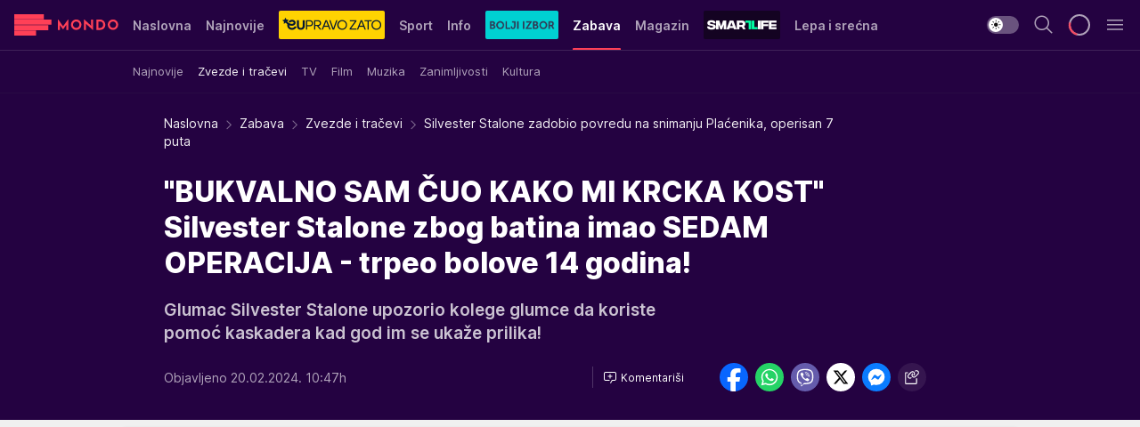

--- FILE ---
content_type: text/html; charset=utf-8
request_url: https://mondo.rs/Zabava/Zvezde-i-tracevi/a1892157/Silvester-Stalone-zadobio-povredu-na-snimanju-Placenika-operisan-7-puta.html
body_size: 48697
content:
<!DOCTYPE html><html  lang="sr"><head><meta charset="utf-8"><meta name="viewport" content="width=device-width, initial-scale=1"><script type="importmap">{"imports":{"#entry":"/_nuxt/entry.BmGmRQ26.js"}}</script><script data-cfasync="false">(function(w,d,s,l,i){w[l]=w[l]||[];w[l].push({'gtm.start':
            new Date().getTime(),event:'gtm.js'});var f=d.getElementsByTagName(s)[0],
            j=d.createElement(s),dl=l!='dataLayer'?'&l='+l:'';j.async=true;j.src=
            'https://www.googletagmanager.com/gtm.js?id='+i+dl;f.parentNode.insertBefore(j,f);
            })(window,document,'script','dataLayer','GTM-KTJZ78Z');</script><script>'use strict';(function(b,t,q,h,c,e,f,r,u,a,v,w,m,k,n,p,l){l=(d,g)=>{m=new URLSearchParams(q.search);m.has(d)?g=m.get(d):b[h]&&b[h].hasOwnProperty(d)&&(g=b[h][d]);return isNaN(+g)?g:+g};l('pjnx',!1)||(b[h]=b[h]||{},b[c]=b[c]||{},b[c][e]=b[c][e]||[],k=d=>{a.b[d]=performance.now();a.b[f](d)},n=(d,g)=>{for(;0<d.length;)g[f](d.shift())},p=()=>{a.p=b[c][e][f];b[c][e][f]=a.s[f].bind(a.s)},a=b["__"+h]={t:l('pjfsto',3E3),m:l('pjfstom',2),s:[()=>{k("s");b[c].pubads().setTargeting('pjpel',a.b)}],f:d=>{a.p&&
                (k('f'+d),b[c][e][f]=a.p,a.p=!1,n(a.s,b[c][e]))},g:()=>{a.p&&p();k('g');a.r=setTimeout(()=>a.f('t'),a.t+a.b.g*a.m)}},b[c][e].shift&&(n(b[c][e],a.s),a.b=[],b[c][e][f](()=>a.g()),p(),k('v'+r)))})(window,document,location,'pubjelly','googletag','cmd','push',4);</script><script src="https://pubjelly.nxjmp.com/a/main/pubjelly.js?key=na" async onerror="__pubjelly.f('e')"></script><link rel="canonical" href="https://mondo.rs/Zabava/Zvezde-i-tracevi/a1892157/Silvester-Stalone-zadobio-povredu-na-snimanju-Placenika-operisan-7-puta.html"><script>var googletag = googletag || {}; googletag.cmd = googletag.cmd || [];</script><script src="https://securepubads.g.doubleclick.net/tag/js/gpt.js" async></script><title>Silvester Stalone zadobio povredu na snimanju Plaćenika, operisan 7 puta | Mondo</title><script async data-cfasync="false">window.googletag=window.googletag||{},window.googletag.cmd=window.googletag.cmd||[];var packs=window.localStorage.getItem("df_packs"),packsParsed=packs&&JSON.parse(packs)||[];try{var a=window.localStorage.getItem("df_packsx"),s=a&&JSON.parse(a)||[];s.length&&(packsParsed=packsParsed.concat(s),packsParsed=Array.from(new Set(packsParsed)));var r,e=window.localStorage.getItem("df_packsy"),t=(e&&JSON.parse(e)||[]).map(function(a){return a.id});t.length&&(packsParsed=packsParsed.concat(t),packsParsed=Array.from(new Set(packsParsed)))}catch(d){}var standardPacks=window.localStorage.getItem("df_sp"),standardPacksParsed=standardPacks&&JSON.parse(standardPacks)||[];try{var g=window.localStorage.getItem("df_spx"),c=g&&JSON.parse(g)||[];c.length&&(standardPacksParsed=standardPacksParsed.concat(c),standardPacksParsed=Array.from(new Set(standardPacksParsed)));var o,n=window.localStorage.getItem("df_spy"),p=(n&&JSON.parse(n)||[]).map(function(a){return a.id});p.length&&(standardPacksParsed=standardPacksParsed.concat(p),standardPacksParsed=Array.from(new Set(standardPacksParsed)))}catch(P){}var platforms=window.localStorage.getItem("df_pl"),platformsParsed=platforms&&(JSON.parse(platforms)||[]);if(platformsParsed&&platformsParsed.length)for(var i=0;i<platformsParsed.length;i++)1===platformsParsed[i]&&packsParsed?window.googletag.cmd.push(function(){window.googletag.pubads().setTargeting("defractal",packsParsed)}):2===platformsParsed[i]&&packsParsed&&packsParsed.length?(window.midasWidgetTargeting=window.midasWidgetTargeting||{},window.midasWidgetTargeting.targetings=window.midasWidgetTargeting.targetings||[],window.midasWidgetTargeting.targetings.push({defractal:packsParsed})):3===platformsParsed[i]&&standardPacksParsed&&standardPacksParsed.length&&window.googletag.cmd.push(function(){window.googletag.pubads().setTargeting("defractal_sp",standardPacksParsed)});</script><script src="https://cdn.mediaoutcast.com/player/1.15.0/js/mov-init.min.js" async></script><script src="https://cdn.krakenoptimize.com/setup/get/7f93c587-b868-4f9f-339b-08d9d68e00ed" async body type="text/javascript" data-cfasync="false"></script><script src="https://cdn.defractal.com/scripts/defractal-4-00440010-B9DA-45E3-B080-B97C6D2529EF.js" async></script><link rel="stylesheet" href="/_nuxt/entry.yFgInAH4.css" crossorigin><link rel="preload" as="font" href="https://static2.mondo.rs/fonts/Inter.var.woff2" type="font/woff2" crossorigin><link rel="preload" as="font" href="https://static2.mondo.rs/fonts/icomoon/icons.woff" type="font/woff" crossorigin><link rel="preload" as="image" href="https://static2.mondo.rs/api/v3/images/592/1184/1135806?ts=2022-04-19T16:53:47"><link rel="modulepreload" as="script" crossorigin href="/_nuxt/entry.BmGmRQ26.js"><link rel="preload" as="fetch" fetchpriority="low" crossorigin="anonymous" href="/_nuxt/builds/meta/e662f399-2241-41f7-adc3-63b2467a16e9.json"><script data-cfasync="false">window.gdprAppliesGlobally=true;(function(){function n(e){if(!window.frames[e]){if(document.body&&document.body.firstChild){var t=document.body;var r=document.createElement("iframe");r.style.display="none";r.name=e;r.title=e;t.insertBefore(r,t.firstChild)}else{setTimeout(function(){n(e)},5)}}}function e(r,a,o,s,c){function e(e,t,r,n){if(typeof r!=="function"){return}if(!window[a]){window[a]=[]}var i=false;if(c){i=c(e,n,r)}if(!i){window[a].push({command:e,version:t,callback:r,parameter:n})}}e.stub=true;e.stubVersion=2;function t(n){if(!window[r]||window[r].stub!==true){return}if(!n.data){return}var i=typeof n.data==="string";var e;try{e=i?JSON.parse(n.data):n.data}catch(t){return}if(e[o]){var a=e[o];window[r](a.command,a.version,function(e,t){var r={};r[s]={returnValue:e,success:t,callId:a.callId};n.source.postMessage(i?JSON.stringify(r):r,"*")},a.parameter)}}const smt=window[r];if(typeof smt!=="function"){window[r]=e;if(window.addEventListener){window.addEventListener("message",t,false)}else{window.attachEvent("onmessage",t)}}}e("__uspapi","__uspapiBuffer","__uspapiCall","__uspapiReturn");n("__uspapiLocator");e("__tcfapi","__tcfapiBuffer","__tcfapiCall","__tcfapiReturn");n("__tcfapiLocator");(function(e){var t=document.createElement("link");t.rel="preconnect";t.as="script";var r=document.createElement("link");r.rel="dns-prefetch";r.as="script";var n=document.createElement("link");n.rel="preload";n.as="script";var i=document.createElement("script");i.id="spcloader";i.type="text/javascript";i["async"]=true;i.charset="utf-8";var a="https://sdk.privacy-center.org/"+e+"/loader.js?target="+document.location.hostname;if(window.didomiConfig&&window.didomiConfig.user){var o=window.didomiConfig.user;var s=o.country;var c=o.region;if(s){a=a+"&country="+s;if(c){a=a+"&region="+c}}}t.href="https://sdk.privacy-center.org/";r.href="https://sdk.privacy-center.org/";n.href=a;i.src=a;var d=document.getElementsByTagName("script")[0];d.parentNode.insertBefore(t,d);d.parentNode.insertBefore(r,d);d.parentNode.insertBefore(n,d);d.parentNode.insertBefore(i,d)})("82d80c84-586b-4519-bdef-240ed8c7f096")})();</script><script data-cfasync="false">function scrollDistance(i,n=66){if(!i||"function"!=typeof i)return;let e,o,t,d;window.addEventListener("scroll",function(l){o||(o=window.pageYOffset),window.clearTimeout(e),e=setTimeout(function(){t=window.pageYOffset,i(d=t-o,o,t),o=null,t=null,d=null},n)},!1)}window.didomiOnReady=window.didomiOnReady||[],window.didomiOnReady.push(function(i){i.notice.isVisible()&&scrollDistance(function(n){parseInt(Math.abs(n),10)>198&&i.notice.isVisible()&&i.setUserAgreeToAll()});if(i.notice.isVisible() && window.innerWidth <= 768){document.body.classList.remove("didomi-popup-open","didomi-popup-open-ios")}if(i.notice.isVisible()){document.querySelector(".didomi-popup").addEventListener("click", e=>{console.log(e)})}});</script><script>window.pp_gemius_identifier = 'p4.gwnMOI4nMMOcrSk1_jabl7OkIubiUbE6gLQzKB4r.Y7';
                function gemius_pending(i) { window[i] = window[i] || function () { var x = window[i + '_pdata'] = window[i + '_pdata'] || []; x[x.length] = arguments; }; };
                gemius_pending('gemius_hit'); gemius_pending('gemius_event'); gemius_pending('gemius_init'); gemius_pending('pp_gemius_hit'); gemius_pending('pp_gemius_event'); gemius_pending('pp_gemius_init');
                (function (d, t) {
                    try {
                        var gt = d.createElement(t), s = d.getElementsByTagName(t)[0], l = 'http' + ((location.protocol == 'https:') ? 's' : ''); gt.setAttribute('async', 'async');
                        gt.setAttribute('defer', 'defer'); gt.src = l + '://gars.hit.gemius.pl/xgemius.js'; s.parentNode.insertBefore(gt, s);
                    } catch (e) { }
                })(document, 'script');</script><meta name="title" content="&quot;BUKVALNO SAM ČUO KAKO MI KRCKA KOST&quot; Silvester Stalone zbog batina imao SEDAM OPERACIJA - trpeo bolove 14 godina!"><meta hid="description" name="description" content="Glumac Silvester Stalone upozorio kolege glumce da koriste pomoć kaskadera kad god im se ukaže prilika!"><meta hid="robots" property="robots" content="max-image-preview:large"><meta hid="og:type" property="og:type" content="website"><meta hid="og:title" property="og:title" content="&quot;BUKVALNO SAM ČUO KAKO MI KRCKA KOST&quot; Silvester Stalone zbog batina imao SEDAM OPERACIJA - trpeo bolove 14 godina!"><meta hid="og:description" property="og:description" content="Glumac Silvester Stalone upozorio kolege glumce da koriste pomoć kaskadera kad god im se ukaže prilika!"><meta hid="og:image" property="og:image" content="https://static2.mondo.rs/Picture/1135806/jpeg/silvester-stalone-0628388224.jpg?ts=2022-04-19T16:53:47"><meta hid="og:url" property="og:url" content="https://mondo.rs/Zabava/Zvezde-i-tracevi/a1892157/Silvester-Stalone-zadobio-povredu-na-snimanju-Placenika-operisan-7-puta.html"><meta hid="twitter:card" name="twitter:card" content="summary_large_image"><meta hid="twitter:title" name="twitter:title" content="&quot;BUKVALNO SAM ČUO KAKO MI KRCKA KOST&quot; Silvester Stalone zbog batina imao SEDAM OPERACIJA - trpeo bolove 14 godina!"><meta hid="twitter:description" name="twitter:description" content="mondo 2022"><meta hid="twitter:image" name="twitter:image" content="https://static2.mondo.rs/Picture/1135806/jpeg/silvester-stalone-0628388224.jpg?ts=2022-04-19T16:53:47"><meta hid="twitter.url" name="twitter.url" content="https://mondo.rs/Zabava/Zvezde-i-tracevi/a1892157/Silvester-Stalone-zadobio-povredu-na-snimanju-Placenika-operisan-7-puta.html"><link rel="icon" type="image/svg+xml" href="/favicons/mondo/icon.svg" sizes="any"><link rel="icon" type="image/png" href="/favicons/mondo/favicon-32x32.png" sizes="32x32"><link rel="icon" type="image/png" href="/favicons/mondo/favicon-128x128.png" sizes="128x128"><link rel="apple-touch-icon" type="image/png" href="/favicons/mondo/favicon-180x180.png" sizes="180x180"><link rel="icon" type="image/png" href="/favicons/mondo/favicon-192x192.png" sizes="192x192"><link rel="icon" type="image/png" href="/favicons/mondo/favicon-512x512.png" sizes="512x512"><link rel="alternate" hreflang="sr" href="https://mondo.rs/Zabava/Zvezde-i-tracevi/a1892157/Silvester-Stalone-zadobio-povredu-na-snimanju-Placenika-operisan-7-puta.html"><link rel="alternate" type="application/rss+xml" title="RSS feed for Naslovna" href="https://mondo.rs/rss/629/Naslovna"><link rel="alternate" type="application/rss+xml" title="RSS feed for Sport" href="https://mondo.rs/rss/644/Sport"><link rel="alternate" type="application/rss+xml" title="RSS feed for Fudbal" href="https://mondo.rs/rss/646/Sport/Fudbal"><link rel="alternate" type="application/rss+xml" title="RSS feed for Košarka" href="https://mondo.rs/rss/652/Sport/Kosarka"><link rel="alternate" type="application/rss+xml" title="RSS feed for Tenis" href="https://mondo.rs/rss/657/Sport/Tenis"><link rel="alternate" type="application/rss+xml" title="RSS feed for Ostali sportovi" href="https://mondo.rs/rss/660/Sport/Ostali-sportovi"><link rel="alternate" type="application/rss+xml" title="RSS feed for Info" href="https://mondo.rs/rss/631/Info"><link rel="alternate" type="application/rss+xml" title="RSS feed for Društvo" href="https://mondo.rs/rss/640/Info/Drustvo"><link rel="alternate" type="application/rss+xml" title="RSS feed for Politika" href="https://mondo.rs/rss/11427/Info/Politika"><link rel="alternate" type="application/rss+xml" title="RSS feed for Crna hronika" href="https://mondo.rs/rss/641/Info/Crna-hronika"><link rel="alternate" type="application/rss+xml" title="RSS feed for Ekonomija" href="https://mondo.rs/rss/642/Info/Ekonomija"><link rel="alternate" type="application/rss+xml" title="RSS feed for Srbija" href="https://mondo.rs/rss/637/Info/Srbija"><link rel="alternate" type="application/rss+xml" title="RSS feed for Beograd na Mondu" href="https://mondo.rs/rss/639/Info/Beograd"><link rel="alternate" type="application/rss+xml" title="RSS feed for Svet" href="https://mondo.rs/rss/638/Info/Svet"><link rel="alternate" type="application/rss+xml" title="RSS feed for EX Yu" href="https://mondo.rs/rss/643/Info/EX-YU"><link rel="alternate" type="application/rss+xml" title="RSS feed for Novi Sad na Mondu" href="https://mondo.rs/rss/11312/Info/Novi-Sad-na-Mondu"><link rel="alternate" type="application/rss+xml" title="RSS feed for Zabava" href="https://mondo.rs/rss/663/Zabava"><link rel="alternate" type="application/rss+xml" title="RSS feed for Zvezde i tračevi" href="https://mondo.rs/rss/665/Zabava/Zvezde-i-tracevi"><link rel="alternate" type="application/rss+xml" title="RSS feed for TV" href="https://mondo.rs/rss/671/Zabava/TV"><link rel="alternate" type="application/rss+xml" title="RSS feed for Film" href="https://mondo.rs/rss/673/Zabava/Film"><link rel="alternate" type="application/rss+xml" title="RSS feed for Muzika" href="https://mondo.rs/rss/674/Zabava/Muzika"><link rel="alternate" type="application/rss+xml" title="RSS feed for Zanimljivosti" href="https://mondo.rs/rss/675/Zabava/Zanimljivosti"><link rel="alternate" type="application/rss+xml" title="RSS feed for Kultura" href="https://mondo.rs/rss/676/Zabava/Kultura"><link rel="alternate" type="application/rss+xml" title="RSS feed for Magazin" href="https://mondo.rs/rss/678/Magazin"><link rel="alternate" type="application/rss+xml" title="RSS feed for Ljubav" href="https://mondo.rs/rss/680/Magazin/Ljubav"><link rel="alternate" type="application/rss+xml" title="RSS feed for Stil" href="https://mondo.rs/rss/681/Magazin/Stil"><link rel="alternate" type="application/rss+xml" title="RSS feed for Zdravlje" href="https://mondo.rs/rss/685/Magazin/Zdravlje"><link rel="alternate" type="application/rss+xml" title="RSS feed for Horoskop" href="https://mondo.rs/rss/822/Horoskop"><link rel="amphtml" href="https://mondo.rs/Zabava/Zvezde-i-tracevi/amp/a1892157/Silvester-Stalone-zadobio-povredu-na-snimanju-Placenika-operisan-7-puta.html"><script type="application/ld+json">{
  "@context": "https://schema.org",
  "@graph": [
    {
      "@type": "NewsMediaOrganization",
      "@id": "https://mondo.rs/#publisher",
      "name": "MONDO",
      "alternateName": "MONDO INC",
      "url": "https://mondo.rs/",
      "masthead": "https://mondo.rs/Ostalo/Impresum",
      "sameAs": [
        "https://www.facebook.com/mondo.rs",
        "https://twitter.com/mondoportal",
        "https://www.instagram.com/mondoportal",
        "https://www.youtube.com/user/MTSMondo",
        "https://www.linkedin.com/company/mondoportal/mycompany/"
      ],
      "logo": {
        "@type": "ImageObject",
        "@id": "https://mondo.rs/#/schema/image/mondo-logo",
        "url": "https://static2.mondo.rs/Static/Picture/shape-1304-3x.png",
        "width": 489,
        "height": 105,
        "caption": "Mondo Logo"
      },
      "image": {
        "@id": "https://mondo.rs/#/schema/image/mondo-logo"
      }
    },
    {
      "@type": "WebSite",
      "@id": "https://mondo.rs/#/schema/website/mondors",
      "url": "https://mondo.rs",
      "name": "Mondo portal",
      "publisher": {
        "@id": "https://mondo.rs/#publisher"
      },
      "potentialAction": {
        "@type": "SearchAction",
        "target": "https://mondo.rs/search/1/1?q={search_term_string}",
        "query-input": "required name=search_term_string"
      }
    },
    {
      "@type": "WebPage",
      "@id": "https://mondo.rs/Zabava/Zvezde-i-tracevi/a1892157/Silvester-Stalone-zadobio-povredu-na-snimanju-Placenika-operisan-7-puta.html",
      "url": "https://mondo.rs/Zabava/Zvezde-i-tracevi/a1892157/Silvester-Stalone-zadobio-povredu-na-snimanju-Placenika-operisan-7-puta.html",
      "inLanguage": "sr-Latn",
      "breadcrumb": {
        "@id": "https://mondo.rs/Zabava/Zvezde-i-tracevi/a1892157/Silvester-Stalone-zadobio-povredu-na-snimanju-Placenika-operisan-7-puta.html#/schema/breadcrumb/a1892157"
      },
      "name": "Silvester Stalone zadobio povredu na snimanju Plaćenika, operisan 7 puta | Zabava | Zvezde i tračevi",
      "isPartOf": {
        "@id": "https://mondo.rs/#/schema/website/mondors"
      },
      "datePublished": "2024-02-20T10:47:25+01:00",
      "dateModified": "2024-02-20T10:47:25+01:00",
      "description": "Glumac Silvester Stalone upozorio kolege glumce da koriste pomoć kaskadera kad god im se ukaže prilika!"
    },
    {
      "@type": [
        "Article",
        "NewsArticle"
      ],
      "@id": "https://mondo.rs/Zabava/Zvezde-i-tracevi/a1892157/Silvester-Stalone-zadobio-povredu-na-snimanju-Placenika-operisan-7-puta.html#/schema/article/a1892157",
      "headline": "\"BUKVALNO SAM ČUO KAKO MI KRCKA KOST\" Silvester Stalone zbog batina imao SEDAM OPERACIJA - trpeo bolove 14 god",
      "description": "Glumac Silvester Stalone upozorio kolege glumce da koriste pomoć kaskadera kad god im se ukaže prilika!",
      "isPartOf": {
        "@id": "https://mondo.rs/Zabava/Zvezde-i-tracevi/a1892157/Silvester-Stalone-zadobio-povredu-na-snimanju-Placenika-operisan-7-puta.html"
      },
      "mainEntityOfPage": {
        "@id": "https://mondo.rs/Zabava/Zvezde-i-tracevi/a1892157/Silvester-Stalone-zadobio-povredu-na-snimanju-Placenika-operisan-7-puta.html"
      },
      "datePublished": "2024-02-20T10:47:25+01:00",
      "dateModified": "2024-02-20T10:47:25+01:00",
      "image": [
        {
          "@context": "http://schema.org",
          "@type": "ImageObject",
          "width": 1200,
          "height": 675,
          "description": "silvester-stalone-0628388224.jpg",
          "url": "https://static2.mondo.rs/Picture/1135806/jpeg/silvester-stalone-0628388224.jpg?ts=2022-04-19T16:53:47"
        },
        {
          "@context": "http://schema.org",
          "@type": "ImageObject",
          "width": 1200,
          "height": 1200,
          "description": "silvester-stalone-0628388224.jpg",
          "url": "https://static2.mondo.rs/MediumImage/1135806/jpeg/silvester-stalone-0628388224.jpg?ts=2022-04-19T16:53:47"
        },
        {
          "@context": "http://schema.org",
          "@type": "ImageObject",
          "width": 1200,
          "height": 900,
          "description": "silvester-stalone-0628388224.jpg",
          "url": "https://static2.mondo.rs/Thumbnail/1135806/jpeg/silvester-stalone-0628388224.jpg?ts=2022-04-19T16:53:47"
        }
      ],
      "keywords": [
        "silvester stalone",
        "glumci",
        "operacije",
        "film"
      ],
      "author": [
        {
          "@type": "Person",
          "url": "https://mondo.rs/journalist28/Dragana-Tomasevic",
          "name": "Dragana Tomašević"
        }
      ],
      "publisher": {
        "@id": "https://mondo.rs/#publisher"
      },
      "isAccessibleForFree": "True"
    },
    {
      "@type": "BreadcrumbList",
      "@id": "https://mondo.rs/Zabava/Zvezde-i-tracevi/a1892157/Silvester-Stalone-zadobio-povredu-na-snimanju-Placenika-operisan-7-puta.html#/schema/breadcrumb/a1892157",
      "itemListElement": [
        {
          "@type": "ListItem",
          "position": 1,
          "item": {
            "@type": "WebPage",
            "@id": "https://mondo.rs/Zabava",
            "url": "https://mondo.rs/Zabava",
            "name": "Zabava"
          }
        },
        {
          "@type": "ListItem",
          "position": 2,
          "item": {
            "@type": "WebPage",
            "@id": "https://mondo.rs/Zabava/Zvezde-i-tracevi",
            "url": "https://mondo.rs/Zabava/Zvezde-i-tracevi",
            "name": "Zvezde i tračevi"
          }
        },
        {
          "@type": "ListItem",
          "position": 3,
          "item": {
            "@id": "https://mondo.rs/Zabava/Zvezde-i-tracevi/a1892157/Silvester-Stalone-zadobio-povredu-na-snimanju-Placenika-operisan-7-puta.html",
            "name": "Silvester Stalone zadobio povredu na snimanju Plaćenika, operisan 7 puta | Zabava | Zvezde i tračevi"
          }
        }
      ]
    }
  ]
}</script><script type="module" src="/_nuxt/entry.BmGmRQ26.js" crossorigin></script></head><body><div id="__nuxt"><div><div class="main light mondo page-has-submenu" style=""><!----><header class="header has-submenu"><div class="container"><div class="header__content_wrap"><div class="header__content"><div class="header-logo"><a href="/" class="" title="Mondo"><div class="header-logo__wrap"><svg class="logo-dimensions header-logo__image"><use xlink:href="/img/logo/mondo.svg?v=28112025#logo-light"></use></svg><span class="header-logo__span">Mondo</span></div></a></div><nav class="header-navigation"><div class="header-navigation__wrap"><ul class="header-navigation__list"><!--[--><li class="js_item_629 header-navigation__list-item"><a href="/" class="has-no-background"><span style=""><!----><span>Naslovna</span></span></a><!----></li><li class="js_item_632 header-navigation__list-item"><a href="/Najnovije-vesti" class="has-no-background"><span style=""><!----><span>Najnovije</span></span></a><!----></li><li class="js_item_11335 header-navigation__list-item"><a class="is-custom" href="https://eupravozato.mondo.rs/" target="_blank" rel="noopener"><span style="background-color:#FFD301;color:transparent;"><img src="https://static2.mondo.rs/api/v3/staticimages/logo-eupravozato-mondo-kec@3x.png" alt="EUpravo zato"><!----></span></a><!----></li><li class="js_item_644 header-navigation__list-item"><a href="/Sport" class="has-no-background"><span style=""><!----><span>Sport</span></span></a><!----></li><li class="js_item_631 header-navigation__list-item"><a href="/Info" class="has-no-background"><span style=""><!----><span>Info</span></span></a><!----></li><li class="js_item_11326 header-navigation__list-item"><a href="/bolji-izbor" class="is-custom is-custom-text"><span style="background-color:#00D1D2;color:transparent;"><img src="https://static2.mondo.rs/Static/Picture/IQOScategory@x2.png" alt="Bolji izbor"><!----></span></a><!----></li><li class="js_item_663 is-active header-navigation__list-item"><a href="/Zabava" class="has-no-background"><span style=""><!----><span>Zabava</span></span></a><nav class="header__subnavigation isArticle"><div class="header-subnavigation__wrap"><ul class="header-subnavigation__list"><!--[--><li class="js_item_664 header-subnavigation__list-item"><a href="/Zabava/Najnovije" class="has-no-background"><span style=""><!----><span>Najnovije</span></span></a><!----></li><li class="is-active js_item_665 header-subnavigation__list-item"><a href="/Zabava/Zvezde-i-tracevi" class="has-no-background"><span style=""><!----><span>Zvezde i tračevi</span></span></a><!----></li><li class="js_item_671 header-subnavigation__list-item"><a href="/Zabava/TV" class="has-no-background"><span style=""><!----><span>TV</span></span></a><!----></li><li class="js_item_673 header-subnavigation__list-item"><a href="/Zabava/Film" class="has-no-background"><span style=""><!----><span>Film</span></span></a><!----></li><li class="js_item_674 header-subnavigation__list-item"><a href="/Zabava/Muzika" class="has-no-background"><span style=""><!----><span>Muzika</span></span></a><!----></li><li class="js_item_675 header-subnavigation__list-item"><a href="/Zabava/Zanimljivosti" class="has-no-background"><span style=""><!----><span>Zanimljivosti</span></span></a><!----></li><li class="js_item_676 header-subnavigation__list-item"><a href="/Zabava/Kultura" class="has-no-background"><span style=""><!----><span>Kultura</span></span></a><!----></li><!--]--></ul><span class="is-hidden header-navigation__list-item is-view-more"><span class="">Još</span> <i class="icon-overflow-menu--vertical view-more-icon" aria-hidden="true"></i><ul class="is-hidden header-subnavigation__children"><!--[--><!--]--></ul></span></div></nav></li><li class="js_item_678 header-navigation__list-item"><a href="/Magazin" class="has-no-background"><span style=""><!----><span>Magazin</span></span></a><!----></li><li class="js_item_11321 header-navigation__list-item"><a class="is-custom" href="https://smartlife.mondo.rs/" target="_blank" rel="noopener"><span style="background-color:#140322;color:transparent;"><img src="https://static2.mondo.rs/Static/Picture/logo-smartlife-proper@3x.png" alt="Smartlife"><!----></span></a><!----></li><li class="js_item_11123 header-navigation__list-item"><a class="" href="https://lepaisrecna.mondo.rs/" target="_blank" rel="noopener"><span style=""><!----><span>Lepa i srećna</span></span></a><!----></li><li class="js_item_11209 header-navigation__list-item"><a class="" href="https://sensa.mondo.rs/" target="_blank" rel="noopener"><span style=""><!----><span>Sensa</span></span></a><!----></li><li class="js_item_11223 header-navigation__list-item"><a class="" href="https://stvarukusa.mondo.rs/" target="_blank" rel="noopener"><span style=""><!----><span>Stvar ukusa</span></span></a><!----></li><li class="js_item_11233 header-navigation__list-item"><a class="" href="https://yumama.mondo.rs/" target="_blank" rel="noopener"><span style=""><!----><span>Yumama</span></span></a><!----></li><!--]--></ul></div><span class="is-hidden header-navigation__list-item is-view-more">Još <i class="icon-overflow-menu--vertical view-more-icon" aria-hidden="true"></i><ul class="is-hidden header-subnavigation__children"><!--[--><!--]--></ul></span><!--[--><!--]--></nav><div class="header-extra"><div class="theme-toggle theme-toggle--light"><div class="icon-wrap icon-wrap_light"><i class="icon icon-light--filled" aria-hidden="true"></i></div><div class="icon-wrap icon-wrap_asleep"><i class="icon icon-asleep--filled" aria-hidden="true"></i></div></div><div class="header-extra__icon"><i class="icon-search" aria-hidden="true"></i><div class="header-search"><div class="header-search-wrap"><form><input type="text" class="input" placeholder=" Pretraži MONDO"><!----></form><div class="header-search__close"><i aria-hidden="true" class="icon icon-close"></i></div></div></div></div><div class="header-extra__icon" style="display:none;"><i class="icon-headphones-custom" aria-hidden="true"></i></div><!--[--><div class="header-extra__icon isSpinner"><div class="spinner" data-v-eba6742f></div></div><!--]--><div class="header-extra__icon" style="display:none;"><i class="icon-notification" aria-hidden="true"></i></div><div class="header-extra__icon header-extra__menu"><i class="icon-menu" aria-hidden="true"></i></div><div class="navigation-drawer" style="right:-100%;"><div class="navigation-drawer__header"><div class="navigation-drawer__logo"><svg class="navigation-drawer__logo_image"><use xlink:href="/img/logo/mondo.svg?v=28112025#logo-drawer-light"></use></svg></div><div class="navigation-drawer__close"><i class="icon-close" aria-hidden="true"></i></div></div><div class="navigation-drawer__tabs"><span class="is-active">Kategorije</span><span class="">Ostalo</span></div><!----><div class="navigation-drawer__footer"><ul class="social-menu__list"><!--[--><li class="social-menu__list-item"><a href="https://www.facebook.com/mondo.rs" target="_blank" rel="noopener" aria-label="Facebook"><i class="icon-logo--facebook social-menu__list-icon" aria-hidden="true"></i></a></li><li class="social-menu__list-item"><a href="https://www.instagram.com/mondoportal/?hl=en" target="_blank" rel="noopener" aria-label="Instagram"><i class="icon-logo--instagram social-menu__list-icon" aria-hidden="true"></i></a></li><li class="social-menu__list-item"><a href="https://twitter.com/mondoportal" target="_blank" rel="noopener" aria-label="Twitter"><i class="icon-logo--twitter social-menu__list-icon" aria-hidden="true"></i></a></li><li class="social-menu__list-item"><a href="https://www.youtube.com/mtsmondo" target="_blank" rel="noopener" aria-label="Youtube"><i class="icon-logo--youtube social-menu__list-icon" aria-hidden="true"></i></a></li><li class="social-menu__list-item"><a href="https://www.tiktok.com/@mondoportal" target="_blank" rel="noopener" aria-label="TikTok"><i class="icon-logo--tiktok social-menu__list-icon" aria-hidden="true"></i></a></li><li class="social-menu__list-item"><a href="https://news.google.com/publications/CAAqIQgKIhtDQklTRGdnTWFnb0tDRzF2Ym1SdkxuSnpLQUFQAQ?hl=sr&amp;gl=RS&amp;ceid=RS%3Asr" target="_blank" rel="noopener" aria-label="Google News"><i class="icon-logo--googlenews social-menu__list-icon" aria-hidden="true"></i></a></li><li class="social-menu__list-item"><a href="https://mondo.rs/rss-feed" target="_blank" rel="noopener" aria-label="RSS"><i class="icon-logo--rss social-menu__list-icon" aria-hidden="true"></i></a></li><!--]--></ul></div></div></div></div></div></div></header><!--[--><!--]--><div class="generic-page" data-v-b527da3b><div class="main-container wallpaper-helper" data-v-b527da3b data-v-fdf9347c><!--[--><!----><!--[--><div class="wallpaper-wrapper" data-v-fdf9347c><div class="container"><div id="wallpaper-left" class="wallpaper-left wallpaper-watch"></div><div id="wallpaper-right" class="wallpaper-right wallpaper-watch"></div></div></div><div class="main_wrapper" data-v-fdf9347c><div class="container" data-v-fdf9347c><div id="wallpaper-top" class="wallpaper-top"></div></div><div class="article-header" data-v-fdf9347c data-v-86095f06><div class="article-header-wrap" data-v-86095f06><div class="article-header-container" data-v-86095f06><div class="breadcrumbs-wrap" data-v-86095f06 data-v-77f0710d><div class="breadcrumbs" data-v-77f0710d><a href="/" class="breadcrumbs-link" data-v-77f0710d>Naslovna</a><!--[--><div class="breadcrumbs-icon-container" data-v-77f0710d><i class="icon-chevron--right" aria-hidden="true" data-v-77f0710d></i><a href="/Zabava" class="breadcrumbs-link" data-v-77f0710d>Zabava</a></div><div class="breadcrumbs-icon-container" data-v-77f0710d><i class="icon-chevron--right" aria-hidden="true" data-v-77f0710d></i><a href="/Zabava/Zvezde-i-tracevi" class="breadcrumbs-link" data-v-77f0710d>Zvezde i tračevi</a></div><div class="breadcrumbs-icon-container" data-v-77f0710d><i class="icon-chevron--right" aria-hidden="true" data-v-77f0710d></i><span class="breadcrumbs-title" data-v-77f0710d>Silvester Stalone zadobio povredu na snimanju Plaćenika, operisan 7 puta</span></div><!--]--></div></div><div class="article-header-labels" data-v-86095f06 data-v-4f4997d9><!----><!----><!----><!----><!----></div><h1 class="article-header-title" data-v-86095f06>&quot;BUKVALNO SAM ČUO KAKO MI KRCKA KOST&quot; Silvester Stalone zbog batina imao SEDAM OPERACIJA - trpeo bolove 14 godina!</h1><strong class="article-header-lead" data-v-86095f06>Glumac Silvester Stalone upozorio kolege glumce da koriste pomoć kaskadera kad god im se ukaže prilika!</strong><!----><!----><div class="article-header-author-share" data-v-86095f06><div class="article-header-author-comments" data-v-86095f06><div class="article-header-author-date" data-v-86095f06><!----><div class="article-header-date" datetime="2024-02-20T10:47:25" data-v-86095f06><time class="article-header-date-published" data-v-86095f06>Objavljeno 20.02.2024. 10:47h  </time><!----></div></div><div class="article-engagement-bar" data-v-86095f06 data-v-c0f3996a><div class="card-engagement-bar card-engagement-bar-wrap" data-v-c0f3996a><div class="card-engagement-bar__left"><!----><!----><!----><div role="button" class="btn"><!--[--><i class="icon-add-comment"></i><span class="text-add-comment">Komentariši</span><!--]--></div></div><!----></div></div></div><div class="article-exposed-share" data-v-86095f06 data-v-5d9026f4><div class="tooltip-box card-share-wrap" data-v-5d9026f4 data-v-2f96c82c><!--[--><!--[--><a role="button" class="tooltip-box__item facebook" data-v-2f96c82c><svg viewBox="0 0 32 32" class="icon facebook" data-v-2f96c82c><use xlink:href="/img/sprite-shares-02042025.svg#facebook-sign" data-v-2f96c82c></use></svg></a><!--]--><!--[--><a role="button" class="tooltip-box__item whatsapp" data-v-2f96c82c><svg viewBox="0 0 24 24" class="icon whatsapp" data-v-2f96c82c><use xlink:href="/img/sprite-shares-02042025.svg#whatsapp" data-v-2f96c82c></use></svg></a><!--]--><!--[--><a role="button" class="tooltip-box__item viber" data-v-2f96c82c><svg viewBox="0 0 24 24" class="icon viber" data-v-2f96c82c><use xlink:href="/img/sprite-shares-02042025.svg#viber" data-v-2f96c82c></use></svg></a><!--]--><!--[--><a role="button" class="tooltip-box__item twitter" data-v-2f96c82c><svg viewBox="0 0 24 24" class="icon twitter" data-v-2f96c82c><use xlink:href="/img/sprite-shares-02042025.svg#twitter" data-v-2f96c82c></use></svg></a><!--]--><!--[--><a role="button" class="tooltip-box__item messenger" data-v-2f96c82c><svg viewBox="0 0 24 24" class="icon messenger" data-v-2f96c82c><use xlink:href="/img/sprite-shares-02042025.svg#messenger" data-v-2f96c82c></use></svg></a><!--]--><!--]--><a role="button" class="tooltip-box__item copy-link" data-v-2f96c82c><svg viewBox="0 0 24 24" class="icon copy-link" data-v-2f96c82c><use xlink:href="/img/sprite-shares-02042025.svg#copy--link-adapted" data-v-2f96c82c></use></svg></a></div></div></div></div></div></div><div class="container" data-v-fdf9347c><!--[--><!--[--><!----><!--]--><!--[--><div class="container placeholder250px gptArticleTop" data-v-fdf9347c><div class="gpt-ad-banner"><div position="0" lazy="false"></div></div></div><!--]--><!--[--><div class="article-main" data-v-fdf9347c><div class="is-main article-content with-sidebar" data-v-1df6af20><div class="full-width" data-v-1df6af20><div class="sticky-scroll-container isSticky" data-v-1df6af20><!--[--><!--[--><div class="generic-component" data-v-1df6af20 data-v-a6cdc878><article class="" data-v-a6cdc878><div class="article-big-image" is-storytelling="false" data-v-896fd29b><figure class="big-image-container" data-v-896fd29b><div class="card-image-container big-image-container__image" style="aspect-ratio:1.1722772277227722;" data-v-896fd29b data-v-ecf0a92a><picture class="" data-v-ecf0a92a><!--[--><source media="(max-width: 1023px)" srcset="https://static2.mondo.rs/api/v3/images/592/1184/1135806?ts=2022-04-19T16:53:47,
https://static2.mondo.rs/api/v3/images/960/1920/1135806?ts=2022-04-19T16:53:47 1.5x" data-v-ecf0a92a><source media="(min-width: 1024px)" srcset="https://static2.mondo.rs/api/v3/images/960/1920/1135806?ts=2022-04-19T16:53:47" data-v-ecf0a92a><!--]--><img src="https://static2.mondo.rs/api/v3/images/592/1184/1135806?ts=2022-04-19T16:53:47" srcset="https://static2.mondo.rs/api/v3/images/592/1184/1135806?ts=2022-04-19T16:53:47,
https://static2.mondo.rs/api/v3/images/960/1920/1135806?ts=2022-04-19T16:53:47 1.5x" alt="silvester-stalone-0628388224.jpg" class="" style="" data-v-ecf0a92a></picture></div><figcaption class="big-image-source" data-v-896fd29b><!----><span class="big-image-source-copy" data-v-896fd29b>Foto:&nbsp;Profimedia</span></figcaption></figure></div><!----><div class="article-body"><!----><!----><!--[--><!--[--><div class="container" document-template="NewsArticle"></div><!----><!--]--><!--[--><div class="article-rte" document-template="NewsArticle"> <p>Glumca <a href="https://mondo.rs/silvester-stalone/tag8562/1">Silvestera Stalonea</a> svi znamo kao "<a href="https://mondo.rs/Zabava/Film/a1885015/Umro-Karl-Veders-Apolo-Krid-iz-Rokija.html">Rokija</a>" i "Ramba", zapravo glumca koji se na velikim ekranima bije poslednjih 40 godina. Iako je celi život proveo pred kamerama i u teretani, okružen profesionalcima na svakom setu, <a href="https://mondo.rs/Magazin/Stil/a1813870/Da-li-je-Silvester-Stalone-operisao-lice.html">Silvester</a> je zbog snimanja jedne scene završio s bolovima koji su trajali 14 godina i na sedam operacija!</p> </div><!----><!--]--><!--[--><div class="article-rte paragrafNumber_2" document-template="NewsArticle"> <p>Film koji mu je "došao glave" je prvi deo filma "Plaćenici" iz 2010. godine, kada je rešio da sam snimi scenu za koju je imao kaskadera. U toj sceni Silverstera "mlati" rvač Stiv Ostin.</p> </div><!----><!--]--><!--[--><div class="article-rte paragrafNumber_3" document-template="NewsArticle"> <p>"<strong>Napravio sam glupost. Režirao sam 'Plaćenike' i kao idiot snimao sam tu jednu scenu 10 puta. Sećam se tog poslednjeg puta - udario me je i ja sam samo čuo kako puca. Stiv je odmah znao šta je uradio.</strong> Nikad se nisam oporavio posle toga. Nikad više fizički nisam bio isti", rekao je Stalone i otkrio da mu je zbog te scene ugrađena metalna pločica u vrat, iščašena su mu ramena i morao je da ide na operaciju spajanja kičmenih pršljenova. Ukupno sedam operacija.</p> </div><!----><!--]--><!--[--><div class="article-ad" document-template="NewsArticle"><!----><div class="midas-intext"><div id="midasWidget__11403"></div></div></div><!----><!--]--><!--[--><div class="article-gallery dark" data-v-6c7b2ac5><!--[--><div class="gallery-block" id="gallery70534" data-v-6c7b2ac5><figure class="gallery-block__large" data-v-6c7b2ac5><div class="card-image-container" data-v-6c7b2ac5 data-v-ecf0a92a><picture class="" data-v-ecf0a92a><!--[--><source media="(max-width: 1023px)" srcset="https://static2.mondo.rs/api/v3/images/960/1920/1180303?ts=2022-08-23T09:26:13" data-v-ecf0a92a><source media="(min-width: 1024px)" srcset="https://static2.mondo.rs/api/v3/images/960/1920/1180303?ts=2022-08-23T09:26:13" data-v-ecf0a92a><!--]--><img src="https://static2.mondo.rs/api/v3/images/960/1920/1180303?ts=2022-08-23T09:26:13" srcset="https://static2.mondo.rs/api/v3/images/960/1920/1180303?ts=2022-08-23T09:26:13" alt="Dženifer Flavin Silvester Stalone.jpg" class="" loading="lazy" style="" data-v-ecf0a92a></picture></div><div class="card-label card-label-wrap card-label-wrap has-icon is-photo" data-v-6c7b2ac5 data-v-d3a173a3><!----><i class="icon-camera" data-v-d3a173a3></i><span class="label-text" data-v-d3a173a3>1/5</span></div></figure><div class="gallery-block__right" data-v-6c7b2ac5><figure class="gallery-block__small" data-v-6c7b2ac5><div class="card-image-container" data-v-6c7b2ac5 data-v-ecf0a92a><picture class="" data-v-ecf0a92a><!--[--><source media="(max-width: 1023px)" srcset="https://static2.mondo.rs/api/v3/images/212/424/1180304?ts=2022-08-23T09:26:13" data-v-ecf0a92a><source media="(min-width: 1024px)" srcset="https://static2.mondo.rs/api/v3/images/592/1184/1180304?ts=2022-08-23T09:26:13" data-v-ecf0a92a><!--]--><img src="https://static2.mondo.rs/api/v3/images/212/424/1180304?ts=2022-08-23T09:26:13" srcset="https://static2.mondo.rs/api/v3/images/212/424/1180304?ts=2022-08-23T09:26:13" alt="dženifer flavin, silvester stalone2.png" class="" loading="lazy" style="" data-v-ecf0a92a></picture></div></figure><figure class="gallery-block__small" data-v-6c7b2ac5><div class="card-image-container" data-v-6c7b2ac5 data-v-ecf0a92a><picture class="" data-v-ecf0a92a><!--[--><source media="(max-width: 1023px)" srcset="https://static2.mondo.rs/api/v3/images/212/424/1135806?ts=2022-04-19T16:53:47" data-v-ecf0a92a><source media="(min-width: 1024px)" srcset="https://static2.mondo.rs/api/v3/images/592/1184/1135806?ts=2022-04-19T16:53:47" data-v-ecf0a92a><!--]--><img src="https://static2.mondo.rs/api/v3/images/212/424/1135806?ts=2022-04-19T16:53:47" srcset="https://static2.mondo.rs/api/v3/images/212/424/1135806?ts=2022-04-19T16:53:47" alt="silvester-stalone-0628388224.jpg" class="" loading="lazy" style="" data-v-ecf0a92a></picture></div></figure><div class="gallery-block__small" data-v-6c7b2ac5><figure class="gallery-block__small is-background-image" data-v-6c7b2ac5><div class="card-image-container" data-v-6c7b2ac5 data-v-ecf0a92a><picture class="" data-v-ecf0a92a><!--[--><source media="(max-width: 1023px)" srcset="https://static2.mondo.rs/api/v3/images/212/424/1017198?ts=2021-07-03T14:03:59" data-v-ecf0a92a><source media="(min-width: 1024px)" srcset="https://static2.mondo.rs/api/v3/images/592/1184/1017198?ts=2021-07-03T14:03:59" data-v-ecf0a92a><!--]--><img src="https://static2.mondo.rs/api/v3/images/212/424/1017198?ts=2021-07-03T14:03:59" srcset="https://static2.mondo.rs/api/v3/images/212/424/1017198?ts=2021-07-03T14:03:59" alt="Silvester Stalone zadobio povredu na snimanju Plaćenika, operisan 7 puta" class="" loading="lazy" style="" data-v-ecf0a92a></picture></div></figure><span class="btn btn--prim-alt-sec" data-v-6c7b2ac5>Pogledaj fotogaleriju</span></div></div></div><span class="gallery-block__desc" data-v-6c7b2ac5><!--[-->Dženifer Flavin Silvester Stalone <!--]--><span data-v-6c7b2ac5>Foto:&nbsp;Instagram/jenniferflavinstallone, Profimedia</span></span><!----><!--]--></div><!----><!--]--><!--[--><div class="article-rte" document-template="NewsArticle"> <p></p> </div><!----><!--]--><!--[--><div class="article-rte" document-template="NewsArticle"> <p>"Upozorio sam sve ljude koje znam - ne radite sami scene za koje postoje kaskaderi". Na prvoj operaciji je u bolnici ležao pored kolege, nekadašnjeg suparnika na velikom platnu Arnolda Švarcenegera, koji je takođe glumio u jednom od nastavaka "Plaćenika".</p> </div><!----><!--]--><!--[--><div class="article-rte" document-template="NewsArticle"> <p>Staloneova supruga Dženifer Flavin je otkrila da se boji za njega svaki put kada ode na operaciju: "Pokušava da sakrije da ga boli, pravi se da se to nije ni desilo, jer ne želi da ljudi znaju koliko puta je morao da ide na operaciju. Veoma je stresno kada ga uspavaju, jer, nikad ne znaš... niko ne zna", rekla je Staloneova supruga u rijalitiju koji prati njihovu porodicu.</p> </div><!----><!--]--><!--[--><div class="article-rte" document-template="NewsArticle"> <p>BONUS VIDEO:</p> </div><!----><!--]--><!--[--><div class="embed-video" document-template="NewsArticle"><!----><!----><!----><div data-v-ed322a1c><div class="videoPlayer" data-v-ed322a1c><div class="videoPlayer__container" data-v-ed322a1c><div class="submenu-active videoPlayer__wrapper" data-v-ed322a1c><div class="embed-videoPlayer__container" data-v-ed322a1c><div class="embed-videoPlayer" data-v-ed322a1c><!----><mov-player script id="video-QJnzXGJk" data-v-ed322a1c></mov-player></div></div></div><div class="card-label card-label-wrap card-label-wrap has-icon is-video" data-v-ed322a1c data-v-d3a173a3><!----><!----><span class="label-text" data-v-d3a173a3>00:12</span></div></div><div class="videoPlayer__details" data-v-ed322a1c><span class="videoPlayer__details-desc" data-v-ed322a1c>Rešite se bola u ramenu&ensp;</span><span class="videoPlayer__details-copy" data-v-ed322a1c>Izvor:&nbsp;Instagram/pouya_yoga</span></div></div></div></div><!----><!--]--><!--[--><div class="article-rte" document-template="NewsArticle"> <p> (MONDO, D.P)</p> </div><!----><!--]--><!--[--><div class="article-rte" document-template="NewsArticle"> <p><p>Svet poznatih nadohvat ruke. Sve goruće teme, aktuelna dešavanja i najsočniji tračevi na jednom mestu. Pridruži se Viber zajednici <a style="background-color: #ffffff;" href="https://invite.viber.com/?g2=AQAhZNP9q8tG805W8cmNYuUBRy4Ru7jI6INdGA8IejppGMQVkddAIXz%2FSgayfF5e&amp;lang=en">ŽIVOT POZNATIH</a> i budi u toku svakog dana!</p> </div><!----><!--]--><!--[--><div class="article-rte" document-template="NewsArticle"> </p> </div><!----><!--]--><!--[--><div class="article-ad" document-template="NewsArticle"><!--[--><div class="OOP-bannerWrapper clean-ad-wrapper"><div class="OOP-gpt-ad-banner"><div></div></div></div><!--]--><!----></div><!----><!--]--><!--[--><div class="related-news__wrap" document-template="NewsArticle" data-v-6784d22a><span class="related-news__block-title" data-v-6784d22a>Možda će vas zanimati</span><!--[--><!--[--><a href="/Zabava/Film/a1885015/Umro-Karl-Veders-Apolo-Krid-iz-Rokija.html" class="related-news__link" data-v-6784d22a><span class="related-news__content" data-v-6784d22a><span class="related-news__text-content" data-v-6784d22a><span class="related-news__label-wrap" data-v-6784d22a><span class="related-news__label" data-v-6784d22a>Film</span></span><span class="related-news__title" data-v-6784d22a>STALONE SE OPROSTIO OD SLAVNOG GLUMCA IZ &quot;ROKIJA&quot;! Objavio dirljivi video - &quot;Nastavi da udaraš, Apolo&quot;...</span></span><figure class="related-news__image" data-v-6784d22a><div class="card-image-container" data-v-6784d22a data-v-ecf0a92a><picture class="" data-v-ecf0a92a><!--[--><source media="(max-width: 1023px)" srcset="https://static2.mondo.rs/api/v3/images/212/424/1347376?ts=2024-02-03T02:20:48" data-v-ecf0a92a><source media="(min-width: 1024px)" srcset="https://static2.mondo.rs/api/v3/images/212/424/1347376?ts=2024-02-03T02:20:48" data-v-ecf0a92a><!--]--><img src="https://static2.mondo.rs/api/v3/images/212/424/1347376?ts=2024-02-03T02:20:48" srcset="https://static2.mondo.rs/api/v3/images/212/424/1347376?ts=2024-02-03T02:20:48" alt="apolo krid 3.png" class="" loading="lazy" style="" data-v-ecf0a92a></picture></div></figure></span><span class="related-news__divider" data-v-6784d22a></span></a><!--]--><!--[--><a href="/Zabava/Film/a1861738/Vojislav-Govedarica-preminuo.html" class="related-news__link" data-v-6784d22a><span class="related-news__content" data-v-6784d22a><span class="related-news__text-content" data-v-6784d22a><span class="related-news__label-wrap" data-v-6784d22a><span class="related-news__label" data-v-6784d22a>Film</span></span><span class="related-news__title" data-v-6784d22a>GLUMIO U FILMU &quot;RAMBO&quot; I BIO TELOHRANITELJ SILVESTERA STALONEA: Preminuo srpski glumac - Vojislav snimao Ubice moga oca</span></span><figure class="related-news__image" data-v-6784d22a><div class="card-image-container" data-v-6784d22a data-v-ecf0a92a><picture class="" data-v-ecf0a92a><!--[--><source media="(max-width: 1023px)" srcset="https://static2.mondo.rs/api/v3/images/212/424/1328182?ts=2023-12-05T14:13:31" data-v-ecf0a92a><source media="(min-width: 1024px)" srcset="https://static2.mondo.rs/api/v3/images/212/424/1328182?ts=2023-12-05T14:13:31" data-v-ecf0a92a><!--]--><img src="https://static2.mondo.rs/api/v3/images/212/424/1328182?ts=2023-12-05T14:13:31" srcset="https://static2.mondo.rs/api/v3/images/212/424/1328182?ts=2023-12-05T14:13:31" alt="vojislav.jpg" class="" loading="lazy" style="" data-v-ecf0a92a></picture></div></figure></span><span class="related-news__divider" data-v-6784d22a></span></a><!--]--><!--[--><a href="/Zabava/Zvezde-i-tracevi/a1851397/Silvester-Stalone-o-smrti-sina-u-novom-dokumentarcu.html" class="related-news__link" data-v-6784d22a><span class="related-news__content" data-v-6784d22a><span class="related-news__text-content" data-v-6784d22a><span class="related-news__label-wrap" data-v-6784d22a><span class="related-news__label" data-v-6784d22a>Zvezde i tračevi</span></span><span class="related-news__title" data-v-6784d22a>SIN SILVESTERA STALONEA PREMINUO U 36. GODINI: Zajedno glumili u &quot;Rokiju&quot; - glumac PRVI PUT govorio o tragediji!</span></span><figure class="related-news__image" data-v-6784d22a><div class="card-image-container" data-v-6784d22a data-v-ecf0a92a><picture class="" data-v-ecf0a92a><!--[--><source media="(max-width: 1023px)" srcset="https://static2.mondo.rs/api/v3/images/212/424/1319631?ts=2023-11-08T16:07:46" data-v-ecf0a92a><source media="(min-width: 1024px)" srcset="https://static2.mondo.rs/api/v3/images/212/424/1319631?ts=2023-11-08T16:07:46" data-v-ecf0a92a><!--]--><img src="https://static2.mondo.rs/api/v3/images/212/424/1319631?ts=2023-11-08T16:07:46" srcset="https://static2.mondo.rs/api/v3/images/212/424/1319631?ts=2023-11-08T16:07:46" alt="Screenshot 2023-11-08 160656.jpg" class="" loading="lazy" style="" data-v-ecf0a92a></picture></div></figure></span><span class="related-news__divider" data-v-6784d22a></span></a><!--]--><!--[--><a href="/Zabava/Film/a1843098/Bert-Jang-iz-Rokija-preminuo.html" class="related-news__link" data-v-6784d22a><span class="related-news__content" data-v-6784d22a><span class="related-news__text-content" data-v-6784d22a><span class="related-news__label-wrap" data-v-6784d22a><span class="related-news__label" data-v-6784d22a>Film</span></span><span class="related-news__title" data-v-6784d22a>PREMINUO LEGENDARNI GLUMAC IZ ROKIJA! Tuga u Holivudu - odmah se oglasio Silvester Stalone</span></span><figure class="related-news__image" data-v-6784d22a><div class="card-image-container" data-v-6784d22a data-v-ecf0a92a><picture class="" data-v-ecf0a92a><!--[--><source media="(max-width: 1023px)" srcset="https://static2.mondo.rs/api/v3/images/212/424/1313170?ts=2023-10-19T08:34:44" data-v-ecf0a92a><source media="(min-width: 1024px)" srcset="https://static2.mondo.rs/api/v3/images/212/424/1313170?ts=2023-10-19T08:34:44" data-v-ecf0a92a><!--]--><img src="https://static2.mondo.rs/api/v3/images/212/424/1313170?ts=2023-10-19T08:34:44" srcset="https://static2.mondo.rs/api/v3/images/212/424/1313170?ts=2023-10-19T08:34:44" alt="poli.jpg" class="" loading="lazy" style="" data-v-ecf0a92a></picture></div></figure></span><!----></a><!--]--><!--]--></div><!----><!--]--><!--[--><div class="article-rte" document-template="NewsArticle"> <p></p> </div><!----><!--]--><!--[--><!----><!----><!--]--><!--]--><!----><!----></div><!----><!----></article></div><!--]--><!--[--><div class="generic-component" data-v-1df6af20 data-v-a6cdc878><div class="article-progression" data-v-a6cdc878 data-v-d6eb61a3><a href="/Zabava/Zvezde-i-tracevi/a1892179/Jelena-Djokovic-o-veganskoj-ishrani.html" class="article-progression__link" data-v-d6eb61a3><span class="arrow is-left" data-v-d6eb61a3></span>Prethodna vest</a><a href="/Zabava/Film/a1892146/Sloboda-Micalovic-i-Ivan-Bosiljcic-u-filmu-Kad-zamirisu-jorgovani-komentari.html" class="article-progression__link" data-v-d6eb61a3><span class="arrow is-right" data-v-d6eb61a3></span>Sledeća vest</a></div></div><!--]--><!--[--><div class="generic-component" data-v-1df6af20 data-v-a6cdc878><section class="article-tags" data-v-a6cdc878 data-v-0c543b8f><div class="article-tags__title" data-v-0c543b8f>Tagovi</div><ul class="article-tags__list" data-v-0c543b8f><!--[--><li class="article-tags__tag" data-v-0c543b8f><a href="/silvester-stalone/tag8562/1" class="article-tags__tag-link" data-v-0c543b8f>silvester stalone</a></li><li class="article-tags__tag" data-v-0c543b8f><a href="/glumci/tag17207/1" class="article-tags__tag-link" data-v-0c543b8f>glumci</a></li><li class="article-tags__tag" data-v-0c543b8f><a href="/operacije/tag17695/1" class="article-tags__tag-link" data-v-0c543b8f>operacije</a></li><li class="article-tags__tag" data-v-0c543b8f><a href="/film/tag17201/1" class="article-tags__tag-link" data-v-0c543b8f>film</a></li><!--]--></ul></section></div><!--]--><!--[--><div class="generic-component" data-v-1df6af20 data-v-a6cdc878><section class="article-communities" data-v-a6cdc878 data-v-5bc7a5a9><div class="article-communities-header" data-v-5bc7a5a9><span class="article-communities-title" data-v-5bc7a5a9>Pridruži se MONDO zajednici.</span></div><ul class="article-communities-list" data-v-5bc7a5a9><!--[--><li class="article-communities-list-item" data-v-5bc7a5a9><a href="https://www.instagram.com/mondoportal/?hl=en" target="_blank" rel="noopener" aria-label="Instagram" class="instagram" data-v-5bc7a5a9><svg viewBox="0 0 24 24" class="icon" data-v-5bc7a5a9><use xlink:href="/img/sprite-shares-02042025.svg#instagram" data-v-5bc7a5a9></use></svg><span class="article-communities-list-item-name" data-v-5bc7a5a9>Instagram</span></a></li><li class="article-communities-list-item" data-v-5bc7a5a9><a href="https://www.facebook.com/mondo.rs" target="_blank" rel="noopener" aria-label="Facebook" class="facebook" data-v-5bc7a5a9><svg viewBox="0 0 24 24" class="icon" data-v-5bc7a5a9><use xlink:href="/img/sprite-shares-02042025.svg#facebook-monochrome" data-v-5bc7a5a9></use></svg><span class="article-communities-list-item-name" data-v-5bc7a5a9>Facebook</span></a></li><li class="article-communities-list-item" data-v-5bc7a5a9><a href="https://www.tiktok.com/@mondoportal" target="_blank" rel="noopener" aria-label="TikTok" class="tiktok" data-v-5bc7a5a9><svg viewBox="0 0 24 24" class="icon" data-v-5bc7a5a9><use xlink:href="/img/sprite-shares-02042025.svg#channel-tiktok-dark" data-v-5bc7a5a9></use></svg><span class="article-communities-list-item-name" data-v-5bc7a5a9>TikTok</span></a></li><li class="article-communities-list-item" data-v-5bc7a5a9><a href="https://news.google.com/publications/CAAqIQgKIhtDQklTRGdnTWFnb0tDRzF2Ym1SdkxuSnpLQUFQAQ?hl=sr&amp;gl=RS&amp;ceid=RS%3Asr" target="_blank" rel="noopener" aria-label="Google News" class="googlenews" data-v-5bc7a5a9><svg viewBox="0 0 24 24" class="icon" data-v-5bc7a5a9><use xlink:href="/img/sprite-shares-02042025.svg#channel-googlenews-light" data-v-5bc7a5a9></use></svg><span class="article-communities-list-item-name" data-v-5bc7a5a9>Google News</span></a></li><!--]--></ul></section></div><!--]--><!--[--><div class="generic-component isSticky isBottom" data-v-1df6af20 data-v-a6cdc878><div class="article-engagement-bar" data-v-a6cdc878 data-v-c0f3996a><div class="card-engagement-bar card-engagement-bar-wrap" data-v-c0f3996a><div class="card-engagement-bar__left"><div role="button" class="btn"><i class="icon-thumbs-up"></i><!----><!----><!----><!--[-->Reaguj<!--]--></div><!----><div class="card-divider card-divider-wrap"></div><div role="button" class="btn"><!--[--><i class="icon-add-comment"></i><span class="text-add-comment">Komentariši</span><!--]--></div></div><div class="inArticle card-engagement-bar__right"><div class="card-divider card-divider-wrap"></div><span role="button" aria-label="share" class="btn--round"><i class="icon-share"></i></span><!----></div></div></div></div><!--]--><!--[--><div class="generic-component" data-v-1df6af20 data-v-a6cdc878><div class="OOP-bannerWrapper clean-ad-wrapper OOP-reset" data-v-a6cdc878><div class="OOP-gpt-ad-banner"><div></div></div></div></div><!--]--><!--]--></div></div></div><aside class="article-sidebar" data-v-1d5f7d48><div class="scroll-reference-start isSticky" data-v-1d5f7d48><!--[--><div class="generic-component" data-v-1d5f7d48 data-v-a6cdc878><div class="social-channels" data-v-a6cdc878 data-v-e8f6075f><div class="social-channels-header" data-v-e8f6075f><span class="social-channels-title" data-v-e8f6075f>Pratite nas na</span></div><ul class="social-channels-list" data-v-e8f6075f><!--[--><li class="social-channels-list-item" data-v-e8f6075f><a href="https://www.facebook.com/mondo.rs" target="_blank" rel="noopener" aria-label="Facebook" data-v-e8f6075f><svg viewBox="0 0 24 24" class="icon" data-v-e8f6075f><use xlink:href="/img/sprite-shares-02042025.svg#channel-facebook-light" data-v-e8f6075f></use></svg></a></li><li class="social-channels-list-item" data-v-e8f6075f><a href="https://www.instagram.com/mondoportal/?hl=en" target="_blank" rel="noopener" aria-label="Instagram" data-v-e8f6075f><svg viewBox="0 0 24 24" class="icon" data-v-e8f6075f><use xlink:href="/img/sprite-shares-02042025.svg#channel-instagram-light" data-v-e8f6075f></use></svg></a></li><li class="social-channels-list-item" data-v-e8f6075f><a href="https://twitter.com/mondoportal" target="_blank" rel="noopener" aria-label="Twitter" data-v-e8f6075f><svg viewBox="0 0 24 24" class="icon" data-v-e8f6075f><use xlink:href="/img/sprite-shares-02042025.svg#channel-twitter-light" data-v-e8f6075f></use></svg></a></li><li class="social-channels-list-item" data-v-e8f6075f><a href="https://www.youtube.com/mtsmondo" target="_blank" rel="noopener" aria-label="Youtube" data-v-e8f6075f><svg viewBox="0 0 24 24" class="icon" data-v-e8f6075f><use xlink:href="/img/sprite-shares-02042025.svg#channel-youtube-light" data-v-e8f6075f></use></svg></a></li><li class="social-channels-list-item" data-v-e8f6075f><a href="https://www.tiktok.com/@mondoportal" target="_blank" rel="noopener" aria-label="TikTok" data-v-e8f6075f><svg viewBox="0 0 24 24" class="icon" data-v-e8f6075f><use xlink:href="/img/sprite-shares-02042025.svg#channel-tiktok-light" data-v-e8f6075f></use></svg></a></li><li class="social-channels-list-item" data-v-e8f6075f><a href="https://mondo.rs/rss-feed" target="_blank" rel="noopener" aria-label="RSS" data-v-e8f6075f><svg viewBox="0 0 24 24" class="icon" data-v-e8f6075f><use xlink:href="/img/sprite-shares-02042025.svg#channel-rss-light" data-v-e8f6075f></use></svg></a></li><!--]--></ul></div></div><div class="generic-component" data-v-1d5f7d48 data-v-a6cdc878><div class="container" data-v-a6cdc878><div class="gpt-ad-banner"><div position="0" lazy="false"></div></div></div></div><div class="generic-component" data-v-1d5f7d48 data-v-a6cdc878><div class="b-list-acl" data-v-a6cdc878><div class="b-list-feed"><div class="news-feed" data-v-8cf1da25><!--[--><div class="card-header card-header-wrap card-header-wrap" data-v-8cf1da25 data-v-57c342d2><!----><span class="card-header__title" data-v-57c342d2>Mondo Tema</span><!----></div><!--]--><div class="" data-v-8cf1da25><!--[--><!--[--><!----><div class="feed-list-item" data-v-8cf1da25><div class="card-divider card-divider-wrap card-divider" data-v-8cf1da25 data-v-49e31b96></div><div class="card card-wrap type-news-card-b" is-archive-date="false" data-v-8cf1da25 data-v-1d907dfe><a href="/Zabava/Zvezde-i-tracevi/a2173191/boki-13-o-zivotu-iza-resetaka-zbog-jedne-stvari-jedva-ostao-ziv.html" class="card-link" rel="rel"><!--[--><!--[--><!--]--><!--[--><div class="card-labels-wrap" data-v-1d907dfe><div class="card-labels" data-v-1d907dfe data-v-6ed27fdc><!----><!----><!----><!----><!----><!----><!----><!----><div class="is-secondary card-label card-label-wrap" data-v-6ed27fdc data-v-d3a173a3><!----><!----><span class="label-text" data-v-d3a173a3>Zvezde i tračevi</span></div><!----><!----></div></div><!--]--><div class="card-title"><!--[--><!--]--><!--[--><!----><h2 class="title isTitleLighter" data-v-1d907dfe>&quot;Zatvorskom drugu sam išao na svadbu&quot;: Boki 13 o životu iza rešetaka, zbog jedne stvari jedva ostao živ</h2><!----><!----><!----><!--]--></div><!--[--><div class="card-multimedia__content" data-v-1d907dfe><div class="card-labels" data-v-1d907dfe data-v-6ed27fdc><!----><!----><!----><!----><!----><!----><!----><!----><!----><!----><!----></div><div class="card-multimedia card-multimedia-wrap" data-v-1d907dfe data-v-78850fa8><!--[--><!--[--><figure class="" data-v-78850fa8><div class="card-image-container" data-v-78850fa8 data-v-ecf0a92a><picture class="" data-v-ecf0a92a><!--[--><source media="(max-width: 1023px)" srcset="https://static2.mondo.rs/api/v3/images/428/856/1608850?ts=2026-01-15T14:01:17,
https://static2.mondo.rs/api/v3/images/592/1184/1608850?ts=2026-01-15T14:01:17 1.5x" data-v-ecf0a92a><source media="(min-width: 1024px)" srcset="https://static2.mondo.rs/api/v3/images/324/648/1608850?ts=2026-01-15T14:01:17" data-v-ecf0a92a><!--]--><img src="https://static2.mondo.rs/api/v3/images/428/856/1608850?ts=2026-01-15T14:01:17" srcset="https://static2.mondo.rs/api/v3/images/428/856/1608850?ts=2026-01-15T14:01:17,
https://static2.mondo.rs/api/v3/images/592/1184/1608850?ts=2026-01-15T14:01:17 1.5x" alt="Boki 13.jpg" class="" loading="lazy" style="" data-v-ecf0a92a></picture></div><div class="multimedia-icon-wrapper" data-v-78850fa8><div class="card-label card-label-wrap card-label-wrap has-icon is-video" data-v-78850fa8 data-v-d3a173a3><!----><i class="icon-play" data-v-d3a173a3></i><!----></div><div class="no-label-text card-label card-label-wrap card-label-wrap has-icon is-photo" data-v-78850fa8 data-v-d3a173a3><!----><i class="icon-camera" data-v-d3a173a3></i><!----></div></div><!----></figure><!--]--><!--]--></div></div><!--]--><!--[--><!--]--><!--[--><!--]--><div class="card-related-articles"><!--[--><!--]--></div><!--[--><!--]--><!--[--><!--]--><!--[--><div class="card-engagement-bar card-engagement-bar-wrap"><div class="card-engagement-bar__left"><div role="button" class="btn"><i class="icon-thumbs-up"></i><!----><!----><!----><!--[-->Reaguj<!--]--></div><!----><div class="card-divider card-divider-wrap"></div><div role="button" class="btn"><!--[--><i class="icon-add-comment"></i><span class="text-add-comment">Komentariši</span><!--]--></div></div><div class="card-engagement-bar__right"><div class="card-divider card-divider-wrap"></div><span role="button" aria-label="share" class="btn--round"><i class="icon-share"></i></span><!----></div></div><!--]--><!--]--></a><!--[--><!--]--><!----></div></div><!--[--><!----><!--]--><!--]--><!--[--><!----><div class="feed-list-item" data-v-8cf1da25><div class="card-divider card-divider-wrap card-divider" data-v-8cf1da25 data-v-49e31b96></div><div class="card card-wrap type-news-card-b" is-archive-date="false" data-v-8cf1da25 data-v-1d907dfe><a href="/Zabava/Zvezde-i-tracevi/a2170182/biljana-tipsarevic-o-problemima-u-braku-i-zasto-je-htela-da-odustane-od-mode.html" class="card-link" rel="rel"><!--[--><!--[--><!--]--><!--[--><div class="card-labels-wrap" data-v-1d907dfe><div class="card-labels" data-v-1d907dfe data-v-6ed27fdc><!----><!----><!----><!----><!----><!----><!----><!----><div class="is-secondary card-label card-label-wrap" data-v-6ed27fdc data-v-d3a173a3><!----><!----><span class="label-text" data-v-d3a173a3>Zvezde i tračevi</span></div><!----><!----></div></div><!--]--><div class="card-title"><!--[--><!--]--><!--[--><!----><h2 class="title isTitleLighter" data-v-1d907dfe>Ekskluzivna ispovest Biljane Tipsarević: Istina o problemima u braku, otkrila i zašto je htela da odustane od mode</h2><!----><!----><!----><!--]--></div><!--[--><div class="card-multimedia__content" data-v-1d907dfe><div class="card-labels" data-v-1d907dfe data-v-6ed27fdc><!----><!----><!----><!----><!----><!----><!----><!----><!----><!----><!----></div><div class="card-multimedia card-multimedia-wrap" data-v-1d907dfe data-v-78850fa8><!--[--><!--[--><figure class="" data-v-78850fa8><div class="card-image-container" data-v-78850fa8 data-v-ecf0a92a><picture class="" data-v-ecf0a92a><!--[--><source media="(max-width: 1023px)" srcset="https://static2.mondo.rs/api/v3/images/428/856/1605959?ts=2026-01-09T11:30:06,
https://static2.mondo.rs/api/v3/images/592/1184/1605959?ts=2026-01-09T11:30:06 1.5x" data-v-ecf0a92a><source media="(min-width: 1024px)" srcset="https://static2.mondo.rs/api/v3/images/324/648/1605959?ts=2026-01-09T11:30:06" data-v-ecf0a92a><!--]--><img src="https://static2.mondo.rs/api/v3/images/428/856/1605959?ts=2026-01-09T11:30:06" srcset="https://static2.mondo.rs/api/v3/images/428/856/1605959?ts=2026-01-09T11:30:06,
https://static2.mondo.rs/api/v3/images/592/1184/1605959?ts=2026-01-09T11:30:06 1.5x" alt="Biljana Tipsarević" class="" loading="lazy" style="" data-v-ecf0a92a></picture></div><div class="multimedia-icon-wrapper" data-v-78850fa8><div class="card-label card-label-wrap card-label-wrap has-icon is-video" data-v-78850fa8 data-v-d3a173a3><!----><i class="icon-play" data-v-d3a173a3></i><!----></div><div class="no-label-text card-label card-label-wrap card-label-wrap has-icon is-photo" data-v-78850fa8 data-v-d3a173a3><!----><i class="icon-camera" data-v-d3a173a3></i><!----></div></div><!----></figure><!--]--><!--]--></div></div><!--]--><!--[--><!--]--><!--[--><!--]--><div class="card-related-articles"><!--[--><!--]--></div><!--[--><!--]--><!--[--><!--]--><!--[--><div class="card-engagement-bar card-engagement-bar-wrap"><div class="card-engagement-bar__left"><div role="button" class="btn"><i class="icon-thumbs-up"></i><!----><!----><!----><!--[-->Reaguj<!--]--></div><!----><div class="card-divider card-divider-wrap"></div><div role="button" class="btn"><!--[--><i class="icon-add-comment"></i><span class="text-add-comment">Komentariši</span><!--]--></div></div><div class="card-engagement-bar__right"><div class="card-divider card-divider-wrap"></div><span role="button" aria-label="share" class="btn--round"><i class="icon-share"></i></span><!----></div></div><!--]--><!--]--></a><!--[--><!--]--><!----></div></div><!--[--><!----><!--]--><!--]--><!--[--><!----><div class="feed-list-item" data-v-8cf1da25><div class="card-divider card-divider-wrap card-divider" data-v-8cf1da25 data-v-49e31b96></div><div class="card card-wrap type-news-card-b" is-archive-date="false" data-v-8cf1da25 data-v-1d907dfe><a href="/Zabava/Zvezde-i-tracevi/a2170324/nikolina-kovacevic-izbegla-sa-kosova-kao-decak-i-postala-najbolja-riba-u-kraljevu.html" class="card-link" rel="rel"><!--[--><!--[--><!--]--><!--[--><div class="card-labels-wrap" data-v-1d907dfe><div class="card-labels" data-v-1d907dfe data-v-6ed27fdc><!----><!----><!----><!----><!----><!----><!----><!----><div class="is-secondary card-label card-label-wrap" data-v-6ed27fdc data-v-d3a173a3><!----><!----><span class="label-text" data-v-d3a173a3>Zvezde i tračevi</span></div><!----><!----></div></div><!--]--><div class="card-title"><!--[--><!--]--><!--[--><!----><h2 class="title isTitleLighter" data-v-1d907dfe>Izbegao sa Kosova, pa postao najbolja riba u Kraljevu: Sad je muvaju oni koji su je ponižavali zbog promene pola</h2><!----><!----><!----><!--]--></div><!--[--><div class="card-multimedia__content" data-v-1d907dfe><div class="card-labels" data-v-1d907dfe data-v-6ed27fdc><!----><!----><!----><!----><!----><!----><!----><!----><!----><!----><!----></div><div class="card-multimedia card-multimedia-wrap" data-v-1d907dfe data-v-78850fa8><!--[--><!--[--><figure class="" data-v-78850fa8><div class="card-image-container" data-v-78850fa8 data-v-ecf0a92a><picture class="" data-v-ecf0a92a><!--[--><source media="(max-width: 1023px)" srcset="https://static2.mondo.rs/api/v3/images/428/856/1606076?ts=2026-01-09T14:19:44,
https://static2.mondo.rs/api/v3/images/592/1184/1606076?ts=2026-01-09T14:19:44 1.5x" data-v-ecf0a92a><source media="(min-width: 1024px)" srcset="https://static2.mondo.rs/api/v3/images/324/648/1606076?ts=2026-01-09T14:19:44" data-v-ecf0a92a><!--]--><img src="https://static2.mondo.rs/api/v3/images/428/856/1606076?ts=2026-01-09T14:19:44" srcset="https://static2.mondo.rs/api/v3/images/428/856/1606076?ts=2026-01-09T14:19:44,
https://static2.mondo.rs/api/v3/images/592/1184/1606076?ts=2026-01-09T14:19:44 1.5x" alt="Nikolina Kovačević" class="" loading="lazy" style="" data-v-ecf0a92a></picture></div><div class="multimedia-icon-wrapper" data-v-78850fa8><div class="card-label card-label-wrap card-label-wrap has-icon is-video" data-v-78850fa8 data-v-d3a173a3><!----><i class="icon-play" data-v-d3a173a3></i><!----></div><div class="no-label-text card-label card-label-wrap card-label-wrap has-icon is-photo" data-v-78850fa8 data-v-d3a173a3><!----><i class="icon-camera" data-v-d3a173a3></i><!----></div></div><!----></figure><!--]--><!--]--></div></div><!--]--><!--[--><!--]--><!--[--><!--]--><div class="card-related-articles"><!--[--><!--]--></div><!--[--><!--]--><!--[--><!--]--><!--[--><div class="card-engagement-bar card-engagement-bar-wrap"><div class="card-engagement-bar__left"><div role="button" class="btn"><i class="icon-thumbs-up"></i><!----><!----><!----><!--[-->Reaguj<!--]--></div><!----><div class="card-divider card-divider-wrap"></div><div role="button" class="btn"><!--[--><i class="icon-chat"></i><span class="comment-counter">1</span><!--]--></div></div><div class="card-engagement-bar__right"><div class="card-divider card-divider-wrap"></div><span role="button" aria-label="share" class="btn--round"><i class="icon-share"></i></span><!----></div></div><!--]--><!--]--></a><!--[--><!--]--><!----></div></div><!--[--><!----><!--]--><!--]--><!--[--><!----><div class="feed-list-item" data-v-8cf1da25><div class="card-divider card-divider-wrap card-divider" data-v-8cf1da25 data-v-49e31b96></div><div class="card card-wrap type-news-card-b" is-archive-date="false" data-v-8cf1da25 data-v-1d907dfe><a href="/Zabava/Zvezde-i-tracevi/a2167252/veliki-intervju-marine-viskovic-o-problemima-sa-saradnicima-i-estetskoj-hirurgiji.html" class="card-link" rel="rel"><!--[--><!--[--><!--]--><!--[--><div class="card-labels-wrap" data-v-1d907dfe><div class="card-labels" data-v-1d907dfe data-v-6ed27fdc><!----><!----><!----><!----><!----><!----><!----><!----><div class="is-secondary card-label card-label-wrap" data-v-6ed27fdc data-v-d3a173a3><!----><!----><span class="label-text" data-v-d3a173a3>Zvezde i tračevi</span></div><!----><!----></div></div><!--]--><div class="card-title"><!--[--><!--]--><!--[--><!----><h2 class="title isTitleLighter" data-v-1d907dfe>&quot;Neću više ništa da trpim&quot;: Marina Visković ekskluzivno o problemima sa saradnicima, progovorila o estetskoj hirurgiji</h2><!----><!----><!----><!--]--></div><!--[--><div class="card-multimedia__content" data-v-1d907dfe><div class="card-labels" data-v-1d907dfe data-v-6ed27fdc><!----><!----><!----><!----><!----><!----><!----><!----><!----><!----><!----></div><div class="card-multimedia card-multimedia-wrap" data-v-1d907dfe data-v-78850fa8><!--[--><!--[--><figure class="" data-v-78850fa8><div class="card-image-container" data-v-78850fa8 data-v-ecf0a92a><picture class="" data-v-ecf0a92a><!--[--><source media="(max-width: 1023px)" srcset="https://static2.mondo.rs/api/v3/images/428/856/1604544?ts=2026-01-05T09:52:20,
https://static2.mondo.rs/api/v3/images/592/1184/1604544?ts=2026-01-05T09:52:20 1.5x" data-v-ecf0a92a><source media="(min-width: 1024px)" srcset="https://static2.mondo.rs/api/v3/images/324/648/1604544?ts=2026-01-05T09:52:20" data-v-ecf0a92a><!--]--><img src="https://static2.mondo.rs/api/v3/images/428/856/1604544?ts=2026-01-05T09:52:20" srcset="https://static2.mondo.rs/api/v3/images/428/856/1604544?ts=2026-01-05T09:52:20,
https://static2.mondo.rs/api/v3/images/592/1184/1604544?ts=2026-01-05T09:52:20 1.5x" alt="Marina Visković (2).jpg" class="" loading="lazy" style="" data-v-ecf0a92a></picture></div><div class="multimedia-icon-wrapper" data-v-78850fa8><div class="card-label card-label-wrap card-label-wrap has-icon is-video" data-v-78850fa8 data-v-d3a173a3><!----><i class="icon-play" data-v-d3a173a3></i><!----></div><div class="no-label-text card-label card-label-wrap card-label-wrap has-icon is-photo" data-v-78850fa8 data-v-d3a173a3><!----><i class="icon-camera" data-v-d3a173a3></i><!----></div></div><!----></figure><!--]--><!--]--></div></div><!--]--><!--[--><!--]--><!--[--><!--]--><div class="card-related-articles"><!--[--><!--]--></div><!--[--><!--]--><!--[--><!--]--><!--[--><div class="card-engagement-bar card-engagement-bar-wrap"><div class="card-engagement-bar__left"><div role="button" class="btn"><i class="icon-thumbs-up"></i><!----><!----><!----><!--[-->Reaguj<!--]--></div><!----><div class="card-divider card-divider-wrap"></div><div role="button" class="btn"><!--[--><i class="icon-add-comment"></i><span class="text-add-comment">Komentariši</span><!--]--></div></div><div class="card-engagement-bar__right"><div class="card-divider card-divider-wrap"></div><span role="button" aria-label="share" class="btn--round"><i class="icon-share"></i></span><!----></div></div><!--]--><!--]--></a><!--[--><!--]--><!----></div></div><!--[--><!----><!--]--><!--]--><!--[--><!----><div class="feed-list-item" data-v-8cf1da25><div class="card-divider card-divider-wrap card-divider" data-v-8cf1da25 data-v-49e31b96></div><div class="card card-wrap type-news-card-b" is-archive-date="false" data-v-8cf1da25 data-v-1d907dfe><a href="/Zabava/Zvezde-i-tracevi/a2168711/nikolina-kovacevic-nasa-trans-influenserka-o-udvaranju-u-avionu.html" class="card-link" rel="rel"><!--[--><!--[--><!--]--><!--[--><div class="card-labels-wrap" data-v-1d907dfe><div class="card-labels" data-v-1d907dfe data-v-6ed27fdc><!----><!----><!----><!----><!----><!----><!----><!----><div class="is-secondary card-label card-label-wrap" data-v-6ed27fdc data-v-d3a173a3><!----><!----><span class="label-text" data-v-d3a173a3>Zvezde i tračevi</span></div><!----><!----></div></div><!--]--><div class="card-title"><!--[--><!--]--><!--[--><!----><h2 class="title isTitleLighter" data-v-1d907dfe>&quot;Krenula sam u avion, a on me pratio sve vreme&quot;: Nikolina bila Njegoš, a sad je udvarači saleću na svakom ćošku</h2><!----><!----><!----><!--]--></div><!--[--><div class="card-multimedia__content" data-v-1d907dfe><div class="card-labels" data-v-1d907dfe data-v-6ed27fdc><!----><!----><!----><!----><!----><!----><!----><!----><!----><!----><!----></div><div class="card-multimedia card-multimedia-wrap" data-v-1d907dfe data-v-78850fa8><!--[--><!--[--><figure class="" data-v-78850fa8><div class="card-image-container" data-v-78850fa8 data-v-ecf0a92a><picture class="" data-v-ecf0a92a><!--[--><source media="(max-width: 1023px)" srcset="https://static2.mondo.rs/api/v3/images/428/856/1604602?ts=2026-01-05T12:25:00,
https://static2.mondo.rs/api/v3/images/592/1184/1604602?ts=2026-01-05T12:25:00 1.5x" data-v-ecf0a92a><source media="(min-width: 1024px)" srcset="https://static2.mondo.rs/api/v3/images/324/648/1604602?ts=2026-01-05T12:25:00" data-v-ecf0a92a><!--]--><img src="https://static2.mondo.rs/api/v3/images/428/856/1604602?ts=2026-01-05T12:25:00" srcset="https://static2.mondo.rs/api/v3/images/428/856/1604602?ts=2026-01-05T12:25:00,
https://static2.mondo.rs/api/v3/images/592/1184/1604602?ts=2026-01-05T12:25:00 1.5x" alt="image 2.png" class="" loading="lazy" style="" data-v-ecf0a92a></picture></div><div class="multimedia-icon-wrapper" data-v-78850fa8><div class="card-label card-label-wrap card-label-wrap has-icon is-video" data-v-78850fa8 data-v-d3a173a3><!----><i class="icon-play" data-v-d3a173a3></i><!----></div><div class="no-label-text card-label card-label-wrap card-label-wrap has-icon is-photo" data-v-78850fa8 data-v-d3a173a3><!----><i class="icon-camera" data-v-d3a173a3></i><!----></div></div><!----></figure><!--]--><!--]--></div></div><!--]--><!--[--><!--]--><!--[--><!--]--><div class="card-related-articles"><!--[--><!--]--></div><!--[--><!--]--><!--[--><!--]--><!--[--><div class="card-engagement-bar card-engagement-bar-wrap"><div class="card-engagement-bar__left"><div role="button" class="btn"><i class="icon-thumbs-up"></i><!----><!----><!----><!--[-->Reaguj<!--]--></div><!----><div class="card-divider card-divider-wrap"></div><div role="button" class="btn"><!--[--><i class="icon-chat"></i><span class="comment-counter">4</span><!--]--></div></div><div class="card-engagement-bar__right"><div class="card-divider card-divider-wrap"></div><span role="button" aria-label="share" class="btn--round"><i class="icon-share"></i></span><!----></div></div><!--]--><!--]--></a><!--[--><!--]--><!----></div></div><!--[--><!----><!--]--><!--]--><!--]--></div><!--[--><!--]--><!--[--><!--]--><!--[--><!--]--></div></div></div></div><div class="generic-component" data-v-1d5f7d48 data-v-a6cdc878><div class="container" data-v-a6cdc878><div class="gpt-ad-banner"><div position="0" lazy="false"></div></div></div></div><div class="generic-component" data-v-1d5f7d48 data-v-a6cdc878><div class="most-comments-acl" data-v-a6cdc878 data-v-10ad1c69><div class="most-comments-list-feed" data-v-10ad1c69><div class="news-feed" data-v-10ad1c69 data-v-8cf1da25><!--[--><div class="card-header card-header-wrap card-header-wrap" data-v-8cf1da25 data-v-57c342d2><!----><span class="card-header__title" data-v-57c342d2>Najviše komentara</span><!----></div><!--]--><div class="" data-v-8cf1da25><!--[--><!--[--><!----><div class="feed-list-item" data-v-8cf1da25><div class="card-divider card-divider-wrap card-divider" data-v-8cf1da25 data-v-49e31b96></div><div class="card card-wrap type-news-card-c-simple" show-authors="true" engage-comments-number="35" data-v-8cf1da25 data-v-d3260d91><a href="/Sport/Ostali-sportovi/a2175080/srbija-austrija-rukomet-uzivo-prenos.html" class="card-link" rel="rel"><!--[--><!--[--><!--]--><div class="card-content"><div class="card-text-content"><!--[--><!--]--><!--[--><div class="card-title hasAltTime hasNumeration" data-v-d3260d91><div class="card-numeration" data-v-d3260d91>1</div><h2 class="title isTitleLighter" data-v-d3260d91>Srbija izgubila kad je bilo najbitnije: Veliki Dejan Milosavljev nam ostavio nadu, možemo dalje</h2></div><!----><!--]--><!--[--><!--]--><!--[--><!--]--><!--[--><div class="card-engagement-bar card-engagement-bar-wrap" data-v-d3260d91><div class="card-engagement-bar__left"><!----><!----><!----><div role="button" class="btn"><!--[--><i class="icon-chat"></i><span class="comment-counter">19</span><!--]--></div></div><!----></div><!--]--></div><!--[--><!--]--></div><!----><!--]--></a><!--[--><!--]--><!----></div></div><!--[--><!----><!--]--><!--]--><!--[--><!----><div class="feed-list-item" data-v-8cf1da25><div class="card-divider card-divider-wrap card-divider" data-v-8cf1da25 data-v-49e31b96></div><div class="card card-wrap type-news-card-c-simple" show-authors="true" engage-comments-number="34" data-v-8cf1da25 data-v-d3260d91><a href="/Sport/Tenis/a2174798/novak-djokovic-pedro-martinez-uzivo-prenos-australijan-open.html" class="card-link" rel="rel"><!--[--><!--[--><!--]--><div class="card-content"><div class="card-text-content"><!--[--><!--]--><!--[--><div class="card-title hasAltTime hasNumeration" data-v-d3260d91><div class="card-numeration" data-v-d3260d91>2</div><h2 class="title isTitleLighter" data-v-d3260d91>Novak pregazio Španca, baš mu se žurilo u Melburnu: Neka svi vide kako dominira najbolji ikada</h2></div><!----><!--]--><!--[--><!--]--><!--[--><!--]--><!--[--><div class="card-engagement-bar card-engagement-bar-wrap" data-v-d3260d91><div class="card-engagement-bar__left"><!----><!----><!----><div role="button" class="btn"><!--[--><i class="icon-chat"></i><span class="comment-counter">11</span><!--]--></div></div><!----></div><!--]--></div><!--[--><!--]--></div><!----><!--]--></a><!--[--><!--]--><!----></div></div><!--[--><!----><!--]--><!--]--><!--[--><!----><div class="feed-list-item" data-v-8cf1da25><div class="card-divider card-divider-wrap card-divider" data-v-8cf1da25 data-v-49e31b96></div><div class="card card-wrap type-news-card-c-simple" show-authors="true" engage-comments-number="33" data-v-8cf1da25 data-v-d3260d91><a href="/Sport/Ostali-sportovi/a2175173/spanija-nemacka-rukomet-uzivo.html" class="card-link" rel="rel"><!--[--><!--[--><!--]--><div class="card-content"><div class="card-text-content"><!--[--><!--]--><!--[--><div class="card-title hasAltTime hasNumeration" data-v-d3260d91><div class="card-numeration" data-v-d3260d91>3</div><h2 class="title isTitleLighter" data-v-d3260d91>Srbija je ispala sa Evropskog prvenstva: Ono naše, od gotovog veresija</h2></div><!----><!--]--><!--[--><!--]--><!--[--><!--]--><!--[--><div class="card-engagement-bar card-engagement-bar-wrap" data-v-d3260d91><div class="card-engagement-bar__left"><!----><!----><!----><div role="button" class="btn"><!--[--><i class="icon-chat"></i><span class="comment-counter">7</span><!--]--></div></div><!----></div><!--]--></div><!--[--><!--]--></div><!----><!--]--></a><!--[--><!--]--><!----></div></div><!--[--><!----><!--]--><!--]--><!--[--><!----><div class="feed-list-item" data-v-8cf1da25><div class="card-divider card-divider-wrap card-divider" data-v-8cf1da25 data-v-49e31b96></div><div class="card card-wrap type-news-card-c-simple" show-authors="true" engage-comments-number="32" data-v-8cf1da25 data-v-d3260d91><a href="/Sport/Fudbal/a2174778/gajas-zahid-blagojevic-i-stojakovic-ne-odlucuju-ko-ce-igrati.html" class="card-link" rel="rel"><!--[--><!--[--><!--]--><div class="card-content"><div class="card-text-content"><!--[--><!--]--><!--[--><div class="card-title hasAltTime hasNumeration" data-v-d3260d91><div class="card-numeration" data-v-d3260d91>4</div><h2 class="title isTitleLighter" data-v-d3260d91>&quot;Treneri Partizana ne odlučuju ko će igrati&quot;: Precrtani Gajas Zahid odlučio da progovori</h2></div><!----><!--]--><!--[--><!--]--><!--[--><!--]--><!--[--><div class="card-engagement-bar card-engagement-bar-wrap" data-v-d3260d91><div class="card-engagement-bar__left"><!----><!----><!----><div role="button" class="btn"><!--[--><i class="icon-chat"></i><span class="comment-counter">7</span><!--]--></div></div><!----></div><!--]--></div><!--[--><!--]--></div><!----><!--]--></a><!--[--><!--]--><!----></div></div><!--[--><!----><!--]--><!--]--><!--[--><!----><div class="feed-list-item" data-v-8cf1da25><div class="card-divider card-divider-wrap card-divider" data-v-8cf1da25 data-v-49e31b96></div><div class="card card-wrap type-news-card-c-simple" show-authors="true" engage-comments-number="31" data-v-8cf1da25 data-v-d3260d91><a href="/Sport/Kosarka/a2175062/djoan-penjaroja-o-dzabariju-parkeru-ako-se-ne-promeni-nece-biti-u-timu.html" class="card-link" rel="rel"><!--[--><!--[--><!--]--><div class="card-content"><div class="card-text-content"><!--[--><!--]--><!--[--><div class="card-title hasAltTime hasNumeration" data-v-d3260d91><div class="card-numeration" data-v-d3260d91>5</div><h2 class="title isTitleLighter" data-v-d3260d91>&quot;To je njegov problem, neće biti u timu&quot;: Đoan Penjaroja zapretio Džabariju Parkeru</h2></div><!----><!--]--><!--[--><!--]--><!--[--><!--]--><!--[--><div class="card-engagement-bar card-engagement-bar-wrap" data-v-d3260d91><div class="card-engagement-bar__left"><!----><!----><!----><div role="button" class="btn"><!--[--><i class="icon-chat"></i><span class="comment-counter">6</span><!--]--></div></div><!----></div><!--]--></div><!--[--><!--]--></div><!----><!--]--></a><!--[--><!--]--><!----></div></div><!--[--><!----><!--]--><!--]--><!--]--></div><!--[--><!--]--><!--[--><!--]--><!--[--><!--]--></div></div></div></div><div class="generic-component" data-v-1d5f7d48 data-v-a6cdc878><div class="midas-element midas-b-plus-c-list" data-v-a6cdc878><div id="midasWidget__11402"></div></div></div><div class="generic-component" data-v-1d5f7d48 data-v-a6cdc878><div class="container" data-v-a6cdc878><div class="gpt-ad-banner"><div position="0" lazy="false"></div></div></div></div><!--]--></div></aside></div><!--]--><!--[--><div class="async-block" data-v-fdf9347c data-v-ac3220c8><!--[--><!--]--></div><!--]--><!--[--><div class="article-below" data-v-fdf9347c><div class="is-main below-article-content" data-v-1df6af20><div class="full-width" data-v-1df6af20><div class="sticky-scroll-container isSticky" data-v-1df6af20><!--[--><!--]--></div></div></div><div class="article-sidebar" data-v-1d5f7d48><div class="scroll-reference-start isSticky" data-v-1d5f7d48><!--[--><!--]--></div></div></div><!--]--><!--[--><div class="html-text-element" data-v-fdf9347c><div><script>if (!window.modalInterval) {    window.modalInterval = setInterval(() => {        const els = document.querySelectorAll("[href='#openGigyaModal']");        if (els.length) {            [...els].forEach(el => {                if (!el.dataset['scriptCreated']) {                    el.addEventListener('click', e => {                        e.preventDefault();                        document.querySelector('.header-extra__icon .icon-user--avatar').parentNode.click();                    });                    el.dataset['scriptCreated'] = 'created';                }            });        }    }, 1000);}</script></div></div><!--]--><!--]--></div></div><!--]--><!--]--></div></div><!----><footer class="footer" data-v-4fb47662><div class="container" data-v-4fb47662><div class="footer-logo__wrap" data-v-4fb47662><svg viewBox="0 0 117 24" class="footer-logo__image" data-v-4fb47662><use xlink:href="/img/logo/mondo.svg?v=28112025#logo-drawer-light" data-v-4fb47662></use></svg><span class="header-logo__span" data-v-4fb47662>Mondo</span></div><nav class="footer-navigation__wrap" data-v-4fb47662 data-v-5464f09b><ul class="footer-navigation__list" data-v-5464f09b><!--[--><li class="footer-navigation__list-item is-category" data-v-5464f09b><a href="/" class="has-no-background footer-custom" theme="light" data-v-5464f09b><span style=""><!----><span>Naslovna</span></span></a><span class="bottom-line light category-surface-color-default" data-v-5464f09b></span></li><li class="footer-navigation__list-item is-category" data-v-5464f09b><a href="/Najnovije-vesti" class="has-no-background footer-custom" theme="light" data-v-5464f09b><span style=""><!----><span>Najnovije</span></span></a><span class="bottom-line light category-surface-color-default" data-v-5464f09b></span></li><li class="footer-navigation__list-item is-category" data-v-5464f09b><a href="/Sport" class="has-no-background footer-custom" theme="light" data-v-5464f09b><span style=""><!----><span>Sport</span></span></a><span class="bottom-line light category-surface-color-default" data-v-5464f09b></span></li><li class="footer-navigation__list-item is-category" data-v-5464f09b><a href="/Info" class="has-no-background footer-custom" theme="light" data-v-5464f09b><span style=""><!----><span>Info</span></span></a><span class="bottom-line light category-surface-color-default" data-v-5464f09b></span></li><li class="is-active footer-navigation__list-item is-category" data-v-5464f09b><a href="/Zabava" class="has-no-background footer-custom" theme="light" data-v-5464f09b><span style=""><!----><span>Zabava</span></span></a><span class="bottom-line light category-surface-color-default" data-v-5464f09b></span></li><li class="footer-navigation__list-item is-category" data-v-5464f09b><a href="/Magazin" class="has-no-background footer-custom" theme="light" data-v-5464f09b><span style=""><!----><span>Magazin</span></span></a><span class="bottom-line light category-surface-color-default" data-v-5464f09b></span></li><!--]--></ul></nav><div class="footer-divider" data-v-4fb47662></div><div data-v-4fb47662><ul class="footer-magazines-list__list" data-v-4fb47662 data-v-af12385a><!--[--><li class="footer-magazines-list__list-item" data-v-af12385a><a href="https://www.kurir.rs/" target="_blank" rel="noopener" aria-label="Kurir" data-v-af12385a><svg viewBox="0 0 46 24" class="footer-magazines-list__svg" data-v-af12385a><use xlink:href="/img/footer-logo-sprite-complete-responsive.svg#logo-kurir" data-v-af12385a></use></svg></a></li><li class="footer-magazines-list__list-item" data-v-af12385a><a href="https://www.espreso.co.rs/" target="_blank" rel="noopener" aria-label="Espreso" data-v-af12385a><svg viewBox="0 0 49.1 24" class="footer-magazines-list__svg" data-v-af12385a><use xlink:href="/img/footer-logo-sprite-complete-responsive.svg#logo-espreso" data-v-af12385a></use></svg></a></li><li class="footer-magazines-list__list-item" data-v-af12385a><a href="https://elle.rs/" target="_blank" rel="noopener" aria-label="Elle" data-v-af12385a><svg viewBox="0 0 42.3 24" class="footer-magazines-list__svg" data-v-af12385a><use xlink:href="/img/footer-logo-sprite-complete-responsive.svg#logo-elle" data-v-af12385a></use></svg></a></li><li class="footer-magazines-list__list-item" data-v-af12385a><a href="https://stil.kurir.rs/" target="_blank" rel="noopener" aria-label="Stil kurir" data-v-af12385a><svg viewBox="0 0 19.9 24" class="footer-magazines-list__svg" data-v-af12385a><use xlink:href="/img/footer-logo-sprite-complete-responsive.svg#logo-stil" data-v-af12385a></use></svg></a></li><li class="footer-magazines-list__list-item" data-v-af12385a><a href="https://glossy.espreso.co.rs/" target="_blank" rel="noopener" aria-label="Glossy" data-v-af12385a><svg viewBox="0 0 51.4 24" class="footer-magazines-list__svg" data-v-af12385a><use xlink:href="/img/footer-logo-sprite-complete-responsive.svg#logo-glossy" data-v-af12385a></use></svg></a></li><li class="footer-magazines-list__list-item" data-v-af12385a><a href="https://lepaisrecna.mondo.rs/" target="_blank" rel="noopener" aria-label="Lepa i srećna" data-v-af12385a><svg viewBox="0 0 50.1 24" class="footer-magazines-list__svg" data-v-af12385a><use xlink:href="/img/footer-logo-sprite-complete-responsive.svg#logo-lepaisrecna" data-v-af12385a></use></svg></a></li><li class="footer-magazines-list__list-item" data-v-af12385a><a href="https://smartlife.mondo.rs/" target="_blank" rel="noopener" aria-label="Smartlife" data-v-af12385a><svg viewBox="0 0 63.1 24" class="footer-magazines-list__svg" data-v-af12385a><use xlink:href="/img/footer-logo-sprite-complete-responsive.svg#logo-smartlife" data-v-af12385a></use></svg></a></li><li class="footer-magazines-list__list-item" data-v-af12385a><a href="https://sensa.mondo.rs/" target="_blank" rel="noopener" aria-label="Sensa" data-v-af12385a><svg viewBox="0 0 49.2 24" class="footer-magazines-list__svg" data-v-af12385a><use xlink:href="/img/footer-logo-sprite-complete-responsive.svg#logo-sensa" data-v-af12385a></use></svg></a></li><li class="footer-magazines-list__list-item" data-v-af12385a><a href="https://yumama.mondo.rs/" target="_blank" rel="noopener" aria-label="Yumama" data-v-af12385a><svg viewBox="0 0 78.6 24" class="footer-magazines-list__svg" data-v-af12385a><use xlink:href="/img/footer-logo-sprite-complete-responsive.svg#logo-yumama" data-v-af12385a></use></svg></a></li><li class="footer-magazines-list__list-item" data-v-af12385a><a href="https://stvarukusa.mondo.rs/" target="_blank" rel="noopener" aria-label="Stvar Ukusa" data-v-af12385a><svg viewBox="0 0 67.1 24" class="footer-magazines-list__svg" data-v-af12385a><use xlink:href="/img/footer-logo-sprite-complete-responsive.svg#logo-stvarukusa" data-v-af12385a></use></svg></a></li><!--]--></ul><div class="footer-divider" data-v-4fb47662></div></div><div data-v-4fb47662><nav class="extra-menu__wrap" data-v-4fb47662 data-v-f1a650e6><ul class="extra-menu__list" data-v-f1a650e6><!--[--><li class="extra-menu__list-item" data-v-f1a650e6><a href="/Ostalo/Marketing" class="" data-v-f1a650e6>Marketing</a></li><li class="extra-menu__list-item" data-v-f1a650e6><a href="/Ostalo/Impresum" class="" data-v-f1a650e6>Impresum</a></li><li class="extra-menu__list-item" data-v-f1a650e6><a href="/Ostalo/Kontakt" class="" data-v-f1a650e6>Kontakt</a></li><li class="extra-menu__list-item" data-v-f1a650e6><a href="https://static2.mondo.rs/Binary/86/Uslovi-koriscenja.pdf" target="_blank" data-v-f1a650e6>Pravila i uslovi korišćenja</a></li><li class="extra-menu__list-item" data-v-f1a650e6><a href="/Ostalo/Politika-o-kolacicima" class="" data-v-f1a650e6>Politika o kolačićima</a></li><li class="extra-menu__list-item" data-v-f1a650e6><a href="/1/1/Archive" class="" data-v-f1a650e6>Arhiva</a></li><li class="extra-menu__list-item" data-v-f1a650e6><a href="https://static2.mondo.rs/Binary/84/POLITIKA-PRIVATNOSTI-Kurir.pdf" target="_blank" data-v-f1a650e6>Politika privatnosti</a></li><!--]--></ul></nav><div class="footer-divider" data-v-4fb47662></div></div><div data-v-4fb47662><nav class="social-menu-footer__wrap" data-v-4fb47662 data-v-789022e0><ul class="social-menu-footer__list" data-v-789022e0><!--[--><li class="social-menu-footer__list-item" data-v-789022e0><a href="https://www.facebook.com/mondo.rs" target="_blank" rel="noopener" aria-label="Facebook" data-v-789022e0><svg viewBox="0 0 24 24" class="social-menu-footer__svg" data-v-789022e0><use xlink:href="/img/sprite-shares-02042025.svg#channel-facebook-light" data-v-789022e0></use></svg></a></li><li class="social-menu-footer__list-item" data-v-789022e0><a href="https://www.instagram.com/mondoportal/?hl=en" target="_blank" rel="noopener" aria-label="Instagram" data-v-789022e0><svg viewBox="0 0 24 24" class="social-menu-footer__svg" data-v-789022e0><use xlink:href="/img/sprite-shares-02042025.svg#channel-instagram-light" data-v-789022e0></use></svg></a></li><li class="social-menu-footer__list-item" data-v-789022e0><a href="https://twitter.com/mondoportal" target="_blank" rel="noopener" aria-label="Twitter" data-v-789022e0><svg viewBox="0 0 24 24" class="social-menu-footer__svg" data-v-789022e0><use xlink:href="/img/sprite-shares-02042025.svg#channel-twitter-light" data-v-789022e0></use></svg></a></li><li class="social-menu-footer__list-item" data-v-789022e0><a href="https://www.youtube.com/mtsmondo" target="_blank" rel="noopener" aria-label="Youtube" data-v-789022e0><svg viewBox="0 0 24 24" class="social-menu-footer__svg" data-v-789022e0><use xlink:href="/img/sprite-shares-02042025.svg#channel-youtube-light" data-v-789022e0></use></svg></a></li><li class="social-menu-footer__list-item" data-v-789022e0><a href="https://www.tiktok.com/@mondoportal" target="_blank" rel="noopener" aria-label="TikTok" data-v-789022e0><svg viewBox="0 0 24 24" class="social-menu-footer__svg" data-v-789022e0><use xlink:href="/img/sprite-shares-02042025.svg#channel-tiktok-light" data-v-789022e0></use></svg></a></li><li class="social-menu-footer__list-item" data-v-789022e0><a href="https://news.google.com/publications/CAAqIQgKIhtDQklTRGdnTWFnb0tDRzF2Ym1SdkxuSnpLQUFQAQ?hl=sr&amp;gl=RS&amp;ceid=RS%3Asr" target="_blank" rel="noopener" aria-label="Google News" data-v-789022e0><svg viewBox="0 0 24 24" class="social-menu-footer__svg" data-v-789022e0><use xlink:href="/img/sprite-shares-02042025.svg#channel-googlenews-light" data-v-789022e0></use></svg></a></li><li class="social-menu-footer__list-item" data-v-789022e0><a href="https://mondo.rs/rss-feed" target="_blank" rel="noopener" aria-label="RSS" data-v-789022e0><svg viewBox="0 0 24 24" class="social-menu-footer__svg" data-v-789022e0><use xlink:href="/img/sprite-shares-02042025.svg#channel-rss-light" data-v-789022e0></use></svg></a></li><!--]--></ul></nav><div class="footer-divider" data-v-4fb47662></div></div><div class="footer-copyright" data-v-4fb47662>© 2026. MONDO, Inc. Sva prava zadržana.</div><!----></div></footer></div></div></div><div id="teleports"></div><script type="application/json" data-nuxt-data="nuxt-app" data-ssr="true" id="__NUXT_DATA__">[["ShallowReactive",1],{"data":2,"state":2165,"once":2167,"_errors":2168,"serverRendered":510,"path":2170,"pinia":2171},["ShallowReactive",3],{"core":4,"my-content-/Zabava/Zvezde-i-tracevi/a1892157/Silvester-Stalone-zadobio-povredu-na-snimanju-Placenika-operisan-7-puta.html":1203},{"mainMenu":5,"mainFooterMenu":353,"socialMenu":366,"magazinesMenu":411,"extraMenu":473,"siteSettings":509,"newslettersList":517,"latestNewsMenu":1161,"mostReadMenu":1182},[6,18,25,34,91,166,173,229,305,333,338,343,348],{"MenuItemId":7,"MenuItemType":8,"Title":9,"Url":10,"Properties":11},629,"Category","Naslovna","/",{"SeoDescription":12,"frontpage-httpheader-Cache-Control":13,"frontpage-httpheader-Vary":14,"excludedocumentelement-DFP":15,"SeoTitle":16,"DefaultDomain":17},"Na Mondo Portalu pronađite najsvežije vesti o svemu što vas zanima. Na sve teme - tačno, brzo i objektivno.","public, s-maxage=15, stale-while-revalidate=5","origami-cache","true","Vesti, zabava, sport, magazin | Sve što vas zanima - Mondo","https://mondo.rs",{"MenuItemId":19,"MenuItemType":8,"Title":20,"Url":21,"Properties":22},632,"Najnovije","/Najnovije-vesti",{"excludedocumentelement-DFP":15,"SeoTitle":23,"SeoDescription":24,"frontpage-httpheader-Cache-Control":13,"frontpage-httpheader-Vary":14,"DefaultDomain":17},"Najnovije i najvažnije vesti dana | Mondo","Najnovije vesti iz minuta u minut. Uz Mondo Portal budite u toku sa najvažnijm dešavanjima u zemlji i svetu.",{"MenuItemId":26,"MenuItemType":27,"Title":28,"Url":29,"ContentUrl":29,"Properties":30},11335,"ExternalUrl","EUpravo zato","https://eupravozato.mondo.rs/",{"menuLogo":31,"menuHighlight":32,"menuText":33,"DefaultDomain":17},"https://static2.mondo.rs/api/v3/staticimages/logo-eupravozato-mondo-kec@3x.png","#FFD301","transparent",{"MenuItemId":35,"MenuItemType":8,"Title":36,"Url":37,"Properties":38,"SubItems":42},644,"Sport","/Sport",{"SeoDescription":39,"frontpage-httpheader-Cache-Control":40,"frontpage-httpheader-Vary":14,"excludedocumentelement-DFP":15,"SeoTitle":41,"DefaultDomain":17},"Pratite uživo sportske vesti i rezultate utakmica - fudbal, košarka, tenis i ostali sportovi.","public, s-maxage=30, stale-while-revalidate=5","Sport - Fudbal, košarka, tenis, najnovije sportske vesti | Mondo",[43,49,57,64,78,85],{"MenuItemId":44,"MenuItemType":8,"Title":20,"Url":45,"Properties":46},645,"/Sport/Najnovije",{"excludedocumentelement-DFP":15,"SeoTitle":47,"SeoDescription":48,"DefaultDomain":17},"Sport - Najnovije vesti, rezultati iz fudbala, tenisa, košarke | Mondo","Najnovije sportske vesti svakodnevno na Mondo Portalu. Rezultati, transferi, videi, mečevi uživo.",{"MenuItemId":50,"MenuItemType":8,"Title":51,"Url":52,"Properties":53},646,"Fudbal","/Sport/Fudbal",{"frontpage-httpheader-Vary":14,"frontpage-httpheader-Cache-Control":40,"Article-httpheader-Cache-Control":54,"Article-httpheader-Vary":14,"excludedocumentelement-DFP":15,"SeoTitle":55,"SeoDescription":56,"DefaultDomain":17},"private, s-maxage=15, stale-while-revalidate=5","Fudbal - Uživo prenosi, vesti, transferi i rezultati utakmica | Mondo","Pratite uživo rezultate fudbalskih utakmica i fudbalske novosti na Mondo Portalu.",{"MenuItemId":58,"MenuItemType":8,"Title":59,"Url":60,"Properties":61},652,"Košarka","/Sport/Kosarka",{"excludedocumentelement-DFP":15,"SeoTitle":62,"SeoDescription":63,"DefaultDomain":17},"Košarka - Uživo prenosi, vesti, transferi i rezultati utakmica | Mondo","Pratite uživo rezultate košarkaških utakmica i vesti iz sveta košarke na Mondo Portalu.",{"MenuItemId":65,"MenuItemType":8,"Title":66,"Url":67,"Properties":68,"SubItems":71},657,"Tenis","/Sport/Tenis",{"excludedocumentelement-DFP":15,"SeoTitle":69,"SeoDescription":70,"DefaultDomain":17},"Tenis - Uživo prenosi, vesti i rezultati, ATP i WTA turniri | Mondo","Tenis uživo | Rezultati tenis | Vesti iz tenisa | Mondo Sport\tPratite uživo rezultate teniskih mečeva i vesti iz sveta tenisa na Mondo Portalu.",[72],{"MenuItemId":73,"MenuItemType":8,"Title":74,"Url":75,"Properties":76},658,"Novak Đoković","/Sport/Tenis/Novak-Djokovic",{"SeoTitle":77,"DefaultDomain":17},"Novak Đoković | Najnovije vesti o Novaku Đokoviću | Uživo prenosi mečeva Novaka Đokovića",{"MenuItemId":79,"MenuItemType":8,"Title":80,"Url":81,"Properties":82},659,"Vaterpolo","/Sport/Vaterpolo",{"excludedocumentelement-DFP":15,"SeoDescription":83,"SeoTitle":84,"DefaultDomain":17},"Pratite uživo rezultate vaterpolo utakmica i vesti iz sveta vatorpola na Mondo Portalu.","Vaterpolo - Vesti, uživo prenosi i rezultati utakmica | Mondo",{"MenuItemId":86,"MenuItemType":8,"Title":87,"Url":88,"Properties":89},660,"Ostali sportovi","/Sport/Ostali-sportovi",{"excludedocumentelement-DFP":15,"SeoTitle":90,"DefaultDomain":17},"Ostali sportovi - Rukomet, boks, atletika, odbojka | Mondo",{"MenuItemId":92,"MenuItemType":8,"Title":93,"Url":94,"Properties":95,"SubItems":98},631,"Info","/Info",{"frontpage-httpheader-Cache-Control":40,"frontpage-httpheader-Vary":14,"excludedocumentelement-DFP":15,"SeoTitle":96,"SeoDescription":97,"DefaultDomain":17},"Info - Politika, crna hronika, društvo, ekonomija  | Mondo","Sva dešavanja u Srbiji i svetu - vesti o politici, ekonomiji, društvu. Uz Mondo Portal budite uvek informisani.",[99,105,113,118,125,132,139,146,153,161],{"MenuItemId":100,"MenuItemType":8,"Title":20,"Url":101,"Properties":102},636,"/Info/Najnovije",{"excludedocumentelement-DFP":15,"SeoTitle":103,"SeoDescription":104,"DefaultDomain":17},"Vesti dana iz Srbije i sveta | Mondo Portal","Najnovije informacije o dešavanjima u Srbiji i svetu - politika, društvo, ekonomija. Čitajte Mondo Portal.",{"MenuItemId":106,"MenuItemType":8,"Title":107,"Url":108,"Properties":109},640,"Društvo","/Info/Drustvo",{"VestiDruštvo|MondoInfo":110,"SeoDescription":111,"excludedocumentelement-DFP":15,"SeoTitle":112,"DefaultDomain":17},"Društvo | Mondo Info","Vesti, komentari i analize iz javnog i društvenog sektora. ","Društvo - Najnovije vesti i nove mere kriznog štaba | Mondo",{"MenuItemId":114,"MenuItemType":8,"Title":115,"Url":116,"Properties":117},11427,"Politika","/Info/Politika",{"excludedocumentelement-DFP":15,"DefaultDomain":17},{"MenuItemId":119,"MenuItemType":8,"Title":120,"Url":121,"Properties":122},641,"Crna hronika","/Info/Crna-hronika",{"SeoTitle":123,"SeoDescription":124,"excludedocumentelement-DFP":15,"DefaultDomain":17},"Crna hronika - Najnovije vesti, kriminal, pljačke i hapšenja | Mondo","Kriminal, zločini, nesreće - Mondo Portal Vas obaveštava iz minuta u minut. ",{"MenuItemId":126,"MenuItemType":8,"Title":127,"Url":128,"Properties":129},642,"Ekonomija","/Info/Ekonomija",{"SeoTitle":130,"SeoDescription":131,"excludedocumentelement-DFP":15,"DefaultDomain":17},"Ekonomija - Najnovije vesti, penzije, plate, poskupljenja | Mondo","Vesti iz sveta ekonomije. Budite u toku uz Mondo Portal.",{"MenuItemId":133,"MenuItemType":8,"Title":134,"Url":135,"Properties":136},637,"Srbija","/Info/Srbija",{"SeoTitle":137,"SeoDescription":138,"excludedocumentelement-DFP":15,"DefaultDomain":17},"Srbija - Politika,  crna hronika, društvo, ekonomija | Mondo","Najnovija i najvažnija dešavanja iz Srbije čitajte na Mondo Portalu. ",{"MenuItemId":140,"MenuItemType":8,"Title":141,"Url":142,"Properties":143},639,"Beograd na Mondu","/Info/Beograd",{"SeoTitle":144,"SeoDescription":145,"excludedocumentelement-DFP":15,"DefaultDomain":17},"Beograd Info | Najnovije vesti Beograd | Mondo Info","Najnovije vesti, informacije i dešavanja u Beogradu pratite na Mondo Portalu.",{"MenuItemId":147,"MenuItemType":8,"Title":148,"Url":149,"Properties":150},638,"Svet","/Info/Svet",{"SeoTitle":151,"SeoDescription":152,"excludedocumentelement-DFP":15,"DefaultDomain":17},"Svet - Vesti iz sveta, aktuelna dešavanja, zanimljivosti | Mondo","Saznajte prvi aktuelne vesti iz sveta. Na Mondo Portalu vas čeka obilje vesti i informacija.",{"MenuItemId":154,"MenuItemType":8,"Title":155,"Url":156,"Properties":157},643,"EX YU","/Info/EX-YU",{"Vestiizregiona|ExYu|MondoInfo":158,"SeoDescription":159,"excludedocumentelement-DFP":15,"SeoTitle":160,"DefaultDomain":17},"Vesti iz regiona | Mondo Info","Mondo Portal Vam donosi najnovije vesti iz regiona. ","Najnovije vesti iz regiona - BiH, Crna Gora, Hrvatska, EX-YU | Mondo",{"MenuItemId":162,"MenuItemType":8,"Title":163,"Url":164,"Properties":165},11312,"Novi Sad na Mondu","/Info/Novi-Sad-na-Mondu",{"DefaultDomain":17},{"MenuItemId":167,"MenuItemType":8,"Title":168,"Url":169,"Properties":170},11326,"Bolji izbor","/bolji-izbor",{"menuLogo":171,"menuText":33,"menuHighlight":172,"DefaultDomain":17},"https://static2.mondo.rs/Static/Picture/IQOScategory@x2.png","#00D1D2",{"MenuItemId":174,"MenuItemType":8,"Title":175,"Url":176,"Properties":177,"SubItems":180},663,"Zabava","/Zabava",{"SeoTitle":178,"SeoDescription":179,"frontpage-httpheader-Cache-Control":40,"frontpage-httpheader-Vary":14,"excludedocumentelement-DFP":15,"DefaultDomain":17},"Zabava - Rijaliti novosti i tračevi sa estrade | Mondo","Vaš izvor najintrigantnijih vesti sa društvenih mreža i iz života poznatih ličnosti.",[181,187,194,201,208,215,222],{"MenuItemId":182,"MenuItemType":8,"Title":20,"Url":183,"Properties":184},664,"/Zabava/Najnovije",{"excludedocumentelement-DFP":15,"SeoTitle":185,"SeoDescription":186,"DefaultDomain":17},"Zabava Najnovije - Rijaliti novosti, tračevi poznatih | Mondo","Saznajte prvi novosti sa estrade, tračeve o poznatima i novosti iz rijaliti emisija.",{"MenuItemId":188,"MenuItemType":8,"Title":189,"Url":190,"Properties":191},665,"Zvezde i tračevi","/Zabava/Zvezde-i-tracevi",{"excludedocumentelement-DFP":15,"SeoTitle":192,"SeoDescription":193,"DefaultDomain":17},"Zvezde i tračevi - Rijalitiji, Zadruga, tračevi poznatih | Mondo","Sve što Vas zanima o zvezdama domaće i strane estrade, pronađite na Mondo Portalu. Rijaliti vesti, tračevi, estradne zvezde i njihovi skandali na estradnom nebu Srbije.",{"MenuItemId":195,"MenuItemType":8,"Title":196,"Url":197,"Properties":198},671,"TV","/Zabava/TV",{"excludedocumentelement-DFP":15,"SeoTitle":199,"SeoDescription":200,"DefaultDomain":17},"TV program -  Vesti iz sveta filma, domaće serije, rijaliti | Mondo","Novosti sa TV programa koji najviše volite - rijaliti, aktuelne emisije, serije i filmovi.",{"MenuItemId":202,"MenuItemType":8,"Title":203,"Url":204,"Properties":205},673,"Film","/Zabava/Film",{"excludedocumentelement-DFP":15,"SeoTitle":206,"SeoDescription":207,"DefaultDomain":17},"Film - Novosti o domaćim i stranim filmovima | Mondo","Filmovi koje volite - zanimljivosti o glumcima, premijere, novosti, sve o filmovima na Mondo Portalu.",{"MenuItemId":209,"MenuItemType":8,"Title":210,"Url":211,"Properties":212},674,"Muzika","/Zabava/Muzika",{"excludedocumentelement-DFP":15,"SeoTitle":213,"SeoDescription":214,"DefaultDomain":17},"Muzika - Vesti iz sveta domaće i strane muzike | Mondo","Aktuelne vesti o zvezdama iz sveta muzike čitajte na Mondo Portalu.",{"MenuItemId":216,"MenuItemType":8,"Title":217,"Url":218,"Properties":219},675,"Zanimljivosti","/Zabava/Zanimljivosti",{"excludedocumentelement-DFP":15,"SeoTitle":220,"SeoDescription":221,"DefaultDomain":17},"Zanimljivosti - Kvizovi, zanimljivi i smešni video snimci | Mondo","Aktuelne zanimljivosti iz sveta zabave čitajte na Mondo Portalu.",{"MenuItemId":223,"MenuItemType":8,"Title":224,"Url":225,"Properties":226},676,"Kultura","/Zabava/Kultura",{"excludedocumentelement-DFP":15,"SeoTitle":227,"SeoDescription":228,"DefaultDomain":17},"Kultura - Novosti iz sveta kulture | Mondo","Novosti iz sveta kulture i umetnosti - bioskop, pozorište, festivali, književnost.",{"MenuItemId":230,"MenuItemType":8,"Title":231,"Url":232,"Properties":233,"SubItems":236},678,"Magazin","/Magazin",{"frontpage-httpheader-Vary":14,"frontpage-httpheader-Cache-Control":40,"excludedocumentelement-DFP":15,"SeoDescription":234,"SeoTitle":235,"DefaultDomain":17},"Teme iz svakodnevnog života i sve što Vas zanima o zdravlju, ljubavi, astrologiji, stilu, pronaći ćete na Mondo Portalu.","Magazin - Horoskop, ljubav, zdravlje i porodica | Mondo",[237,243,250,257,264],{"MenuItemId":238,"MenuItemType":8,"Title":20,"Url":239,"Properties":240},679,"/Magazin/Najnovije",{"excludedocumentelement-DFP":15,"SeoTitle":241,"SeoDescription":242,"DefaultDomain":17},"Magazin - Najnovije o horoskopu, ljubavi i zdravlju | Mondo","Najnovije vesti iz svakodnevnog života, saveti i preporuke - pronađite na Mondo Portalu.",{"MenuItemId":244,"MenuItemType":8,"Title":245,"Url":246,"Properties":247},680,"Ljubav","/Magazin/Ljubav",{"excludedocumentelement-DFP":15,"SeoDescription":248,"SeoTitle":249,"DefaultDomain":17},"Sve što Vas zanima o ljubavi i seksu, saveti o emotivnim vezama i preporuke stručnjaka.","Ljubav - Ljubavne priče, ljubavni i seks saveti | Mondo",{"MenuItemId":251,"MenuItemType":8,"Title":252,"Url":253,"Properties":254},681,"Stil","/Magazin/Stil",{"excludedocumentelement-DFP":15,"SeoTitle":255,"SeoDescription":256,"DefaultDomain":17},"Stil - Saveti, ispovesti i trikovi | Mondo ","Vaš savetnik za stil, novosti iz sveta mode i preporuke poznatih modnih gurua.",{"MenuItemId":258,"MenuItemType":8,"Title":259,"Url":260,"Properties":261},685,"Zdravlje","/Magazin/Zdravlje",{"excludedocumentelement-DFP":15,"SeoTitle":262,"SeoDescription":263,"DefaultDomain":17},"Zdravlje - Ishrana, dijete, zdrave navike i zdrav način života| Mondo","Sve što Vas zanima o lepoti i zdravlju, novosti, saveti i preporuke stručnjaka.",{"MenuItemId":265,"MenuItemType":8,"Title":266,"Url":267,"Properties":268,"SubItems":271},822,"Horoskop","/Horoskop",{"excludedocumentelement-DFP":15,"SeoTitle":269,"SeoDescription":270,"DefaultDomain":17},"Horoskop - Dnevni, nedeljni, mesečni i ljubavni horoskop | Mondo","Šta Vam zvezde poručuju danas, a šta za ovu godinu? Proučlte svoju natalnu kartu, uporedni horoskop sa partnerom ili dnevni horoskop.",[272,277,284,291,298],{"MenuItemId":273,"MenuItemType":8,"Title":274,"Url":275,"Properties":276},823,"Astrologija","/Horoskop/Zvezde-kazu",{"DefaultDomain":17},{"MenuItemId":278,"MenuItemType":8,"Title":279,"Url":280,"Properties":281},10957,"Dnevni horoskop","/Horoskop/Dnevni-horoskop",{"SeoTitle":282,"SeoDescription":283,"DefaultDomain":17},"Dnevni horoskop - Šta vam zvezde poručuju danas | Mondo","Pročitajte kakav će vam biti današnji horoskop i kako su vam zvezde naklonjene. Možda baš vaš horoskopski znak čeka odličan dan.",{"MenuItemId":285,"MenuItemType":8,"Title":286,"Url":287,"Properties":288},10958,"Nedeljni horoskop","/Horoskop/Nedeljni-horoskop",{"SeoTitle":289,"SeoDescription":290,"DefaultDomain":17},"Nedeljni horoskop - Kakva nedelja čeka vaš horoskopski znak | Mondo","Pročitajte kakav će vam biti nedeljni horoskop i kako su vam zvezde naklonjene. Ova nedelja je rezervisana za vaš horoskopski znak.",{"MenuItemId":292,"MenuItemType":8,"Title":293,"Url":294,"Properties":295},10959,"Mesečni horoskop","/Horoskop/Mesecni-horoskop",{"SeoTitle":296,"SeoDescription":297,"DefaultDomain":17},"Mesečni horoskop - Horoskopska prognoza za ceo mesec | Mondo","Proverite kakav mesec očekuje vaš znak i koliko su vam zvezde naklonjene. Najtačniji mesečni horoskop samo na Mondu. Pročitajte šta vam čeka u ljubavi i zdravlju.",{"MenuItemId":299,"MenuItemType":8,"Title":300,"Url":301,"Properties":302},10960,"Godišnji horoskop","/Horoskop/Godisnji-horoskop",{"SeoTitle":303,"SeoDescription":304,"DefaultDomain":17},"Godišnji horoskop - Veliki godišnji horoskop | Mondo","Najprecizniji godišnji horoskop za 2021. godinu. Pročitajte kako su vam zvezde naklonjene i šta očekuje vaš horoskopski znak tokom cele godine.",{"MenuItemId":306,"MenuItemType":27,"Title":307,"Url":308,"ContentUrl":308,"Properties":309,"SubItems":312},11321,"Smartlife","https://smartlife.mondo.rs/",{"menuLogo":310,"menuHighlight":311,"menuText":33,"DefaultDomain":17},"https://static2.mondo.rs/Static/Picture/logo-smartlife-proper@3x.png","#140322",[313,318,323,328],{"MenuItemId":314,"MenuItemType":27,"Title":315,"Url":316,"ContentUrl":316,"Properties":317},11301,"Digitalizacija","https://smartlife.mondo.rs/e-zivot",{"isExternalLink":15,"DefaultDomain":17},{"MenuItemId":319,"MenuItemType":27,"Title":320,"Url":321,"ContentUrl":321,"Properties":322},11302,"Aplikacije","https://smartlife.mondo.rs/tech/platforme",{"isExternalLink":15,"DefaultDomain":17},{"MenuItemId":324,"MenuItemType":27,"Title":325,"Url":326,"ContentUrl":326,"Properties":327},11304,"Tips and tricks","https://smartlife.mondo.rs/tech/saveti",{"isExternalLink":15,"DefaultDomain":17},{"MenuItemId":329,"MenuItemType":27,"Title":330,"Url":331,"ContentUrl":331,"Properties":332},11305,"Igre","https://smartlife.mondo.rs/tech/gaming",{"isExternalLink":15,"DefaultDomain":17},{"MenuItemId":334,"MenuItemType":27,"Title":335,"Url":336,"ContentUrl":336,"Properties":337},11123,"Lepa i srećna","https://lepaisrecna.mondo.rs/",{"DefaultDomain":17},{"MenuItemId":339,"MenuItemType":27,"Title":340,"Url":341,"ContentUrl":341,"Properties":342},11209,"Sensa","https://sensa.mondo.rs/",{"DefaultDomain":17},{"MenuItemId":344,"MenuItemType":27,"Title":345,"Url":346,"ContentUrl":346,"Properties":347},11223,"Stvar ukusa","https://stvarukusa.mondo.rs/",{"DefaultDomain":17},{"MenuItemId":349,"MenuItemType":27,"Title":350,"Url":351,"ContentUrl":351,"Properties":352},11233,"Yumama","https://yumama.mondo.rs/",{"DefaultDomain":17},[354,356,358,360,362,364],{"MenuItemId":7,"MenuItemType":8,"Title":9,"Url":10,"Properties":355},{"SeoDescription":12,"frontpage-httpheader-Cache-Control":13,"frontpage-httpheader-Vary":14,"excludedocumentelement-DFP":15,"SeoTitle":16,"DefaultDomain":17},{"MenuItemId":19,"MenuItemType":8,"Title":20,"Url":21,"Properties":357},{"excludedocumentelement-DFP":15,"SeoTitle":23,"SeoDescription":24,"frontpage-httpheader-Cache-Control":13,"frontpage-httpheader-Vary":14,"DefaultDomain":17},{"MenuItemId":35,"MenuItemType":8,"Title":36,"Url":37,"Properties":359},{"SeoDescription":39,"frontpage-httpheader-Cache-Control":40,"frontpage-httpheader-Vary":14,"excludedocumentelement-DFP":15,"SeoTitle":41,"DefaultDomain":17},{"MenuItemId":92,"MenuItemType":8,"Title":93,"Url":94,"Properties":361},{"frontpage-httpheader-Cache-Control":40,"frontpage-httpheader-Vary":14,"excludedocumentelement-DFP":15,"SeoTitle":96,"SeoDescription":97,"DefaultDomain":17},{"MenuItemId":174,"MenuItemType":8,"Title":175,"Url":176,"Properties":363},{"SeoTitle":178,"SeoDescription":179,"frontpage-httpheader-Cache-Control":40,"frontpage-httpheader-Vary":14,"excludedocumentelement-DFP":15,"DefaultDomain":17},{"MenuItemId":230,"MenuItemType":8,"Title":231,"Url":232,"Properties":365},{"frontpage-httpheader-Vary":14,"frontpage-httpheader-Cache-Control":40,"excludedocumentelement-DFP":15,"SeoDescription":234,"SeoTitle":235,"DefaultDomain":17},[367,373,379,385,391,397,403],{"MenuItemId":368,"MenuItemType":27,"Title":369,"Url":370,"ContentUrl":370,"Properties":371},801,"Facebook","https://www.facebook.com/mondo.rs",{"menuIcon":372,"DefaultDomain":17},"facebook",{"MenuItemId":374,"MenuItemType":27,"Title":375,"Url":376,"ContentUrl":376,"Properties":377},804,"Instagram","https://www.instagram.com/mondoportal/?hl=en",{"menuIcon":378,"DefaultDomain":17},"instagram",{"MenuItemId":380,"MenuItemType":27,"Title":381,"Url":382,"ContentUrl":382,"Properties":383},803,"Twitter","https://twitter.com/mondoportal",{"menuIcon":384,"DefaultDomain":17},"twitter",{"MenuItemId":386,"MenuItemType":27,"Title":387,"Url":388,"ContentUrl":388,"Properties":389},802,"Youtube","https://www.youtube.com/mtsmondo",{"menuIcon":390,"DefaultDomain":17},"youtube",{"MenuItemId":392,"MenuItemType":27,"Title":393,"Url":394,"ContentUrl":394,"Properties":395},11520,"TikTok","https://www.tiktok.com/@mondoportal",{"menuIcon":396,"DefaultDomain":17},"tiktok",{"MenuItemId":398,"MenuItemType":27,"Title":399,"Url":400,"ContentUrl":400,"Properties":401},11517,"Google News","https://news.google.com/publications/CAAqIQgKIhtDQklTRGdnTWFnb0tDRzF2Ym1SdkxuSnpLQUFQAQ?hl=sr&gl=RS&ceid=RS%3Asr",{"menuIcon":402,"DefaultDomain":17},"googlenews",{"MenuItemId":404,"MenuItemType":8,"Title":405,"Url":406,"RecomendedContentUrl":407,"PopularContentUrl":407,"LatestContentUrl":408,"VideoContentUrl":407,"PhotoGalleryContentUrl":407,"Properties":409},11529,"RSS","https://mondo.rs/rss-feed","","/api/v3/menuitems/11529/contents/latest",{"menuIcon":410,"DefaultDomain":17},"rss",[412,419,426,433,440,447,452,457,462,467],{"MenuItemId":413,"MenuItemType":27,"Title":414,"Url":415,"ContentUrl":415,"Properties":416},11392,"Kurir","https://www.kurir.rs/",{"menuLogo":417,"menuIcon":418,"DefaultDomain":17},"https://static2.mondo.rs/api/v3/staticimages/logo-Kurir-proper-3x.png","kurir",{"MenuItemId":420,"MenuItemType":27,"Title":421,"Url":422,"ContentUrl":422,"Properties":423},11400,"Espreso","https://www.espreso.co.rs/",{"menuLogo":424,"menuIcon":425,"DefaultDomain":17},"https://static2.mondo.rs/api/v3/staticimages/logo-Espresso-proper-3x.png","espreso",{"MenuItemId":427,"MenuItemType":27,"Title":428,"Url":429,"ContentUrl":429,"Properties":430},11395,"Elle","https://elle.rs/",{"menuLogo":431,"menuIcon":432,"DefaultDomain":17},"https://static2.mondo.rs/api/v3/staticimages/logo-Elle-proper-3x.png","elle",{"MenuItemId":434,"MenuItemType":27,"Title":435,"Url":436,"ContentUrl":436,"Properties":437},11398,"Stil kurir","https://stil.kurir.rs/",{"menuLogo":438,"menuIcon":439,"DefaultDomain":17},"https://static2.mondo.rs/api/v3/staticimages/logo-Stil-proper-3x.png","stil",{"MenuItemId":441,"MenuItemType":27,"Title":442,"Url":443,"ContentUrl":443,"Properties":444},11399,"Glossy","https://glossy.espreso.co.rs/",{"menuLogo":445,"menuIcon":446,"DefaultDomain":17},"https://static2.mondo.rs/api/v3/staticimages/logo-Glossy-proper-3x.png","glossy",{"MenuItemId":448,"MenuItemType":27,"Title":335,"Url":336,"ContentUrl":336,"Properties":449},11432,{"menuLogo":450,"menuIcon":451,"DefaultDomain":17},"https://static2.mondo.rs/api/v3/staticimages/logo-lis-proper-3x.png","lepaisrecna",{"MenuItemId":453,"MenuItemType":27,"Title":307,"Url":308,"ContentUrl":308,"Properties":454},11396,{"menuLogo":455,"menuIcon":456,"DefaultDomain":17},"https://static2.mondo.rs/api/v3/staticimages/logo-smartlife-nav-drawer@3x.png","smartlife",{"MenuItemId":458,"MenuItemType":27,"Title":340,"Url":341,"ContentUrl":341,"Properties":459},11397,{"menuLogo":460,"menuIcon":461,"DefaultDomain":17},"https://static2.mondo.rs/api/v3/staticimages/logo-sensa-nav-drawer@3x.png","sensa",{"MenuItemId":463,"MenuItemType":27,"Title":350,"Url":351,"ContentUrl":351,"Properties":464},11391,{"menuLogo":465,"menuIcon":466,"DefaultDomain":17},"https://static2.mondo.rs/api/v3/staticimages/logo-yumama-proper-3x.png","yumama",{"MenuItemId":468,"MenuItemType":27,"Title":469,"Url":346,"ContentUrl":346,"Properties":470},11394,"Stvar Ukusa",{"menuLogo":471,"menuIcon":472,"DefaultDomain":17},"https://static2.mondo.rs/api/v3/staticimages/logo-stvar-ukusa-proper-3x.png","stvarukusa",[474,479,484,489,494,499,504],{"MenuItemId":475,"MenuItemType":8,"Title":476,"Url":477,"Properties":478},816,"Marketing","/Ostalo/Marketing",{"DefaultDomain":17},{"MenuItemId":480,"MenuItemType":8,"Title":481,"Url":482,"Properties":483},817,"Impresum","/Ostalo/Impresum",{"DefaultDomain":17},{"MenuItemId":485,"MenuItemType":8,"Title":486,"Url":487,"Properties":488},815,"Kontakt","/Ostalo/Kontakt",{"DefaultDomain":17},{"MenuItemId":490,"MenuItemType":27,"Title":491,"Url":492,"ContentUrl":492,"Properties":493},11354,"Pravila i uslovi korišćenja","https://static2.mondo.rs/Binary/86/Uslovi-koriscenja.pdf",{"DefaultDomain":17},{"MenuItemId":495,"MenuItemType":8,"Title":496,"Url":497,"Properties":498},10965,"Politika o kolačićima","/Ostalo/Politika-o-kolacicima",{"DefaultDomain":17},{"MenuItemId":500,"MenuItemType":27,"Title":501,"Url":502,"ContentUrl":502,"Properties":503},11251,"Arhiva","https://mondo.rs/1/1/Archive",{"DefaultDomain":17},{"MenuItemId":505,"MenuItemType":27,"Title":506,"Url":507,"ContentUrl":507,"Properties":508},11353,"Politika privatnosti","https://static2.mondo.rs/Binary/84/POLITIKA-PRIVATNOSTI-Kurir.pdf",{"DefaultDomain":17},{"enableAmp":510,"enableAmpDate":511,"enableVideoAutoplay":510,"exploreMore":510,"exploreMoreLandingPageUrl":512,"enableExploreMoreForMobile":510,"enableExploreMoreForDesktop":510,"enableExploreMoreForGoogleLanding":510,"enableExploreMoreForFacebookLanding":510,"enableExploreMoreForBingLanding":510,"enableExploreMoreForTwitterLanding":513,"exploreMorePercentOfRedirections":514,"enableGigya":510,"gigyaEnabledForComments":513,"globalEnableRecaptcha":510,"captchaService":515,"enableCaptchaForComments":510,"captchaServicePublicKey":516,"specialTheme":407},true,"2019-08-30","https://mondo.rs/?utm_source=seemore",false,100,"reCAPTCHA","6LewddMoAAAAAJ45tS5yAtCBW4Uh5-z1782ecX0A",[518,649,721,793,863,931,1002,1081],{"DocumentId":519,"DocumentTypeId":520,"Title":521,"ShortDescription":522,"Lead":523,"RootMenuItemId":524,"RootMenuItemName":525,"ParentMenuItemId":524,"ParentMenuItemName":525,"ParentMenuItemColour":407,"LastEditDate":526,"PublishedDate":526,"DateCreated":527,"LastEditDateLongFormatted":528,"PublishedDateLongFormatted":528,"DateCreatedLongFormatted":529,"LastEditDateShortFormatted":530,"PublishedDateShortFormatted":530,"DateCreatedShortFormatted":530,"PosterPhoto":531,"CommentsUrl":582,"Url":583,"WebUrl":584,"DocumentElements":585,"Revision":642,"LanguageId":643,"OutputId":643,"MasterDocumentId":644,"DocumentTypeAlias":645,"Breadcrumb":646},1950122,1013,"Wanted","Mesto gde ćeš saznati sve o trendovima u nezi kože, lifestyle-u, modi, kulturi, društvenim mrežama i svetu poznatih....","Mesto gde ćeš saznati sve o trendovima u nezi kože, lifestyle-u, modi, kulturi, društvenim mrežama i svetu poznatih. Sve što treba da znaš - Wanted je stigao!",11431,"Newsletters","2024-07-09T11:27:01","2024-07-09T11:26:41","09.07.2024. / 11:27","09.07.2024. / 11:26","09.07.2024.",{"ImageId":532,"Description":407,"CopyRight":533,"ImageUrl":534,"ThumbnailUrl":535,"MediumImageUrl":536,"AltText":537,"Variations":538},1406456,"Mondo","https://static2.mondo.rs/api/v3/images/1406456?ts=2024-07-09T12:29:05","https://static2.mondo.rs/api/v3/images/1406456/thumbnail?ts=2024-07-09T12:29:05","https://static2.mondo.rs/api/v3/images/1406456/medium?ts=2024-07-09T12:29:05","592x333px5.jpg",[539,544,549,554,559,564,569,574,579],{"Name":540,"Url":541,"Width":542,"Height":543},"108x216","https://static2.mondo.rs/api/v3/images/108/216/1406456?ts=2024-07-09T12:29:05",108,61,{"Name":545,"Url":546,"Width":547,"Height":548},"194x388","https://static2.mondo.rs/api/v3/images/194/388/1406456?ts=2024-07-09T12:29:05",194,109,{"Name":550,"Url":551,"Width":552,"Height":553},"212x424","https://static2.mondo.rs/api/v3/images/212/424/1406456?ts=2024-07-09T12:29:05",212,119,{"Name":555,"Url":556,"Width":557,"Height":558},"288x576","https://static2.mondo.rs/api/v3/images/288/576/1406456?ts=2024-07-09T12:29:05",288,162,{"Name":560,"Url":561,"Width":562,"Height":563},"324x648","https://static2.mondo.rs/api/v3/images/324/648/1406456?ts=2024-07-09T12:29:05",324,182,{"Name":565,"Url":566,"Width":567,"Height":568},"396x792","https://static2.mondo.rs/api/v3/images/396/792/1406456?ts=2024-07-09T12:29:05",396,223,{"Name":570,"Url":571,"Width":572,"Height":573},"428x856","https://static2.mondo.rs/api/v3/images/428/856/1406456?ts=2024-07-09T12:29:05",428,241,{"Name":575,"Url":576,"Width":577,"Height":578},"592x1184","https://static2.mondo.rs/api/v3/images/592/1184/1406456?ts=2024-07-09T12:29:05",592,333,{"Name":580,"Url":581,"Width":577,"Height":578},"960x1920","https://static2.mondo.rs/api/v3/images/960/1920/1406456?ts=2024-07-09T12:29:05","/api/v3/documents/1950122/comments","/api/v3/documents/1950122","https://mondo.rs/newsletters/a1950122/Wanted.html",[586,590,593,596],{"Text":587,"Type":588,"Name":589},"Jednom nedeljno - sredom","TextLine","Label",{"Text":591,"Type":588,"Name":592},"wanted","Gigya Consent",{"Text":594,"Type":588,"Name":595},"687b1310af","Mailchimp List ID",{"Image":597,"Type":640,"Name":641},{"ImageId":598,"Description":407,"CopyRight":533,"ImageUrl":599,"ThumbnailUrl":600,"MediumImageUrl":601,"AltText":602,"Alignment":407,"Variations":603},1406449,"https://static2.mondo.rs/api/v3/images/1406449?ts=2024-07-09T12:22:40","https://static2.mondo.rs/api/v3/images/1406449/thumbnail?ts=2024-07-09T12:22:40","https://static2.mondo.rs/api/v3/images/1406449/medium?ts=2024-07-09T12:22:40","wanted_newsletter_preview-scrimmed.png",[604,608,612,616,620,624,628,632,636],{"Name":540,"Url":605,"Width":606,"Height":607},"https://static2.mondo.rs/api/v3/images/108/216/1406449?ts=2024-07-09T12:22:40",69,216,{"Name":545,"Url":609,"Width":610,"Height":611},"https://static2.mondo.rs/api/v3/images/194/388/1406449?ts=2024-07-09T12:22:40",124,388,{"Name":550,"Url":613,"Width":614,"Height":615},"https://static2.mondo.rs/api/v3/images/212/424/1406449?ts=2024-07-09T12:22:40",136,424,{"Name":555,"Url":617,"Width":618,"Height":619},"https://static2.mondo.rs/api/v3/images/288/576/1406449?ts=2024-07-09T12:22:40",184,576,{"Name":560,"Url":621,"Width":622,"Height":623},"https://static2.mondo.rs/api/v3/images/324/648/1406449?ts=2024-07-09T12:22:40",207,648,{"Name":565,"Url":625,"Width":626,"Height":627},"https://static2.mondo.rs/api/v3/images/396/792/1406449?ts=2024-07-09T12:22:40",253,792,{"Name":570,"Url":629,"Width":630,"Height":631},"https://static2.mondo.rs/api/v3/images/428/856/1406449?ts=2024-07-09T12:22:40",274,856,{"Name":575,"Url":633,"Width":634,"Height":635},"https://static2.mondo.rs/api/v3/images/592/1184/1406449?ts=2024-07-09T12:22:40",379,1184,{"Name":580,"Url":637,"Width":638,"Height":639},"https://static2.mondo.rs/api/v3/images/960/1920/1406449?ts=2024-07-09T12:22:40",614,1920,"Image","Preview Image",6,1,997673,"Newsletter",[647],{"Name":525,"Url":648},"https://mondo.rs/newsletters",{"DocumentId":650,"DocumentTypeId":520,"Title":651,"ShortDescription":652,"Lead":653,"RootMenuItemId":524,"RootMenuItemName":525,"ParentMenuItemId":524,"ParentMenuItemName":525,"ParentMenuItemColour":407,"LastEditDate":654,"PublishedDate":655,"DateCreated":655,"LastEditDateLongFormatted":529,"PublishedDateLongFormatted":529,"DateCreatedLongFormatted":529,"LastEditDateShortFormatted":530,"PublishedDateShortFormatted":530,"DateCreatedShortFormatted":530,"PosterPhoto":656,"CommentsUrl":681,"Url":682,"WebUrl":683,"DocumentElements":684,"Revision":717,"LanguageId":643,"OutputId":643,"MasterDocumentId":718,"DocumentTypeAlias":645,"Breadcrumb":719},1950120,"Mondo.W","Od žena za žene - specijalno pripreman obraćajući pažnju na sve teme koje interesuju ženu 21. veka - od saveta za...","Od žena za žene - specijalno pripreman obraćajući pažnju na sve teme koje interesuju ženu 21. veka - od saveta za zdrav život, mode i stila, astrologije, muško-ženskih odnosa, do zanimljivih vesti iz sveta poznatih.","2024-07-09T11:26:33","2024-07-09T11:26:05",{"ImageId":657,"Description":407,"CopyRight":533,"ImageUrl":658,"ThumbnailUrl":659,"MediumImageUrl":660,"AltText":661,"Variations":662},1406460,"https://static2.mondo.rs/api/v3/images/1406460?ts=2024-07-09T12:29:06","https://static2.mondo.rs/api/v3/images/1406460/thumbnail?ts=2024-07-09T12:29:06","https://static2.mondo.rs/api/v3/images/1406460/medium?ts=2024-07-09T12:29:06","592x333px9.jpg",[663,665,667,669,671,673,675,677,679],{"Name":540,"Url":664,"Width":542,"Height":543},"https://static2.mondo.rs/api/v3/images/108/216/1406460?ts=2024-07-09T12:29:06",{"Name":545,"Url":666,"Width":547,"Height":548},"https://static2.mondo.rs/api/v3/images/194/388/1406460?ts=2024-07-09T12:29:06",{"Name":550,"Url":668,"Width":552,"Height":553},"https://static2.mondo.rs/api/v3/images/212/424/1406460?ts=2024-07-09T12:29:06",{"Name":555,"Url":670,"Width":557,"Height":558},"https://static2.mondo.rs/api/v3/images/288/576/1406460?ts=2024-07-09T12:29:06",{"Name":560,"Url":672,"Width":562,"Height":563},"https://static2.mondo.rs/api/v3/images/324/648/1406460?ts=2024-07-09T12:29:06",{"Name":565,"Url":674,"Width":567,"Height":568},"https://static2.mondo.rs/api/v3/images/396/792/1406460?ts=2024-07-09T12:29:06",{"Name":570,"Url":676,"Width":572,"Height":573},"https://static2.mondo.rs/api/v3/images/428/856/1406460?ts=2024-07-09T12:29:06",{"Name":575,"Url":678,"Width":577,"Height":578},"https://static2.mondo.rs/api/v3/images/592/1184/1406460?ts=2024-07-09T12:29:06",{"Name":580,"Url":680,"Width":577,"Height":578},"https://static2.mondo.rs/api/v3/images/960/1920/1406460?ts=2024-07-09T12:29:06","/api/v3/documents/1950120/comments","/api/v3/documents/1950120","https://mondo.rs/newsletters/a1950120/Mondo.W.html",[685,687,689,691],{"Text":686,"Type":588,"Name":589},"Jednom nedeljno - petkom",{"Text":688,"Type":588,"Name":592},"mondoWomen",{"Text":690,"Type":588,"Name":595},"17debb5274",{"Image":692,"Type":640,"Name":641},{"ImageId":693,"Description":407,"CopyRight":533,"ImageUrl":694,"ThumbnailUrl":695,"MediumImageUrl":696,"AltText":697,"Alignment":407,"Variations":698},1406451,"https://static2.mondo.rs/api/v3/images/1406451?ts=2024-07-09T12:22:42","https://static2.mondo.rs/api/v3/images/1406451/thumbnail?ts=2024-07-09T12:22:42","https://static2.mondo.rs/api/v3/images/1406451/medium?ts=2024-07-09T12:22:42","Mondo W._newsletter_preview-scrimmed.png",[699,701,703,705,707,709,711,713,715],{"Name":540,"Url":700,"Width":606,"Height":607},"https://static2.mondo.rs/api/v3/images/108/216/1406451?ts=2024-07-09T12:22:42",{"Name":545,"Url":702,"Width":610,"Height":611},"https://static2.mondo.rs/api/v3/images/194/388/1406451?ts=2024-07-09T12:22:42",{"Name":550,"Url":704,"Width":614,"Height":615},"https://static2.mondo.rs/api/v3/images/212/424/1406451?ts=2024-07-09T12:22:42",{"Name":555,"Url":706,"Width":618,"Height":619},"https://static2.mondo.rs/api/v3/images/288/576/1406451?ts=2024-07-09T12:22:42",{"Name":560,"Url":708,"Width":622,"Height":623},"https://static2.mondo.rs/api/v3/images/324/648/1406451?ts=2024-07-09T12:22:42",{"Name":565,"Url":710,"Width":626,"Height":627},"https://static2.mondo.rs/api/v3/images/396/792/1406451?ts=2024-07-09T12:22:42",{"Name":570,"Url":712,"Width":630,"Height":631},"https://static2.mondo.rs/api/v3/images/428/856/1406451?ts=2024-07-09T12:22:42",{"Name":575,"Url":714,"Width":634,"Height":635},"https://static2.mondo.rs/api/v3/images/592/1184/1406451?ts=2024-07-09T12:22:42",{"Name":580,"Url":716,"Width":638,"Height":639},"https://static2.mondo.rs/api/v3/images/960/1920/1406451?ts=2024-07-09T12:22:42",5,997672,[720],{"Name":525,"Url":648},{"DocumentId":722,"DocumentTypeId":520,"Title":28,"ShortDescription":723,"Lead":724,"RootMenuItemId":524,"RootMenuItemName":525,"ParentMenuItemId":524,"ParentMenuItemName":525,"ParentMenuItemColour":407,"LastEditDate":725,"PublishedDate":726,"DateCreated":726,"LastEditDateLongFormatted":727,"PublishedDateLongFormatted":727,"DateCreatedLongFormatted":727,"LastEditDateShortFormatted":530,"PublishedDateShortFormatted":530,"DateCreatedShortFormatted":530,"PosterPhoto":728,"CommentsUrl":753,"Url":754,"WebUrl":755,"DocumentElements":756,"Revision":789,"LanguageId":643,"OutputId":643,"MasterDocumentId":790,"DocumentTypeAlias":645,"Breadcrumb":791},1950118,"Komunikaciona platforma “WMG fondacije” čiji je cilj da doprinese boljem međusobnom razumevanju, izgradnji poverenja...","Komunikaciona platforma “WMG fondacije” čiji je cilj da doprinese boljem međusobnom razumevanju, izgradnji poverenja i jačanju partnerstva između Srbije, regiona Zapadnog Balkana i Evropske unije.","2024-07-09T11:25:48","2024-07-09T11:25:24","09.07.2024. / 11:25",{"ImageId":729,"Description":407,"CopyRight":533,"ImageUrl":730,"ThumbnailUrl":731,"MediumImageUrl":732,"AltText":733,"Variations":734},1406459,"https://static2.mondo.rs/api/v3/images/1406459?ts=2024-07-09T12:29:06","https://static2.mondo.rs/api/v3/images/1406459/thumbnail?ts=2024-07-09T12:29:06","https://static2.mondo.rs/api/v3/images/1406459/medium?ts=2024-07-09T12:29:06","592x333px.jpg",[735,737,739,741,743,745,747,749,751],{"Name":540,"Url":736,"Width":542,"Height":543},"https://static2.mondo.rs/api/v3/images/108/216/1406459?ts=2024-07-09T12:29:06",{"Name":545,"Url":738,"Width":547,"Height":548},"https://static2.mondo.rs/api/v3/images/194/388/1406459?ts=2024-07-09T12:29:06",{"Name":550,"Url":740,"Width":552,"Height":553},"https://static2.mondo.rs/api/v3/images/212/424/1406459?ts=2024-07-09T12:29:06",{"Name":555,"Url":742,"Width":557,"Height":558},"https://static2.mondo.rs/api/v3/images/288/576/1406459?ts=2024-07-09T12:29:06",{"Name":560,"Url":744,"Width":562,"Height":563},"https://static2.mondo.rs/api/v3/images/324/648/1406459?ts=2024-07-09T12:29:06",{"Name":565,"Url":746,"Width":567,"Height":568},"https://static2.mondo.rs/api/v3/images/396/792/1406459?ts=2024-07-09T12:29:06",{"Name":570,"Url":748,"Width":572,"Height":573},"https://static2.mondo.rs/api/v3/images/428/856/1406459?ts=2024-07-09T12:29:06",{"Name":575,"Url":750,"Width":577,"Height":578},"https://static2.mondo.rs/api/v3/images/592/1184/1406459?ts=2024-07-09T12:29:06",{"Name":580,"Url":752,"Width":577,"Height":578},"https://static2.mondo.rs/api/v3/images/960/1920/1406459?ts=2024-07-09T12:29:06","/api/v3/documents/1950118/comments","/api/v3/documents/1950118","https://mondo.rs/newsletters/a1950118/EUpravo-zato.html",[757,759,761,763],{"Text":758,"Type":588,"Name":589},"Jednom nedeljno - četvrtkom",{"Text":760,"Type":588,"Name":592},"eupravoZato",{"Text":762,"Type":588,"Name":595},"1109bcf3ec",{"Image":764,"Type":640,"Name":641},{"ImageId":765,"Description":407,"CopyRight":533,"ImageUrl":766,"ThumbnailUrl":767,"MediumImageUrl":768,"AltText":769,"Alignment":407,"Variations":770},1406453,"https://static2.mondo.rs/api/v3/images/1406453?ts=2024-07-09T12:22:44","https://static2.mondo.rs/api/v3/images/1406453/thumbnail?ts=2024-07-09T12:22:44","https://static2.mondo.rs/api/v3/images/1406453/medium?ts=2024-07-09T12:22:44","eupravozato_newsletter_preview-scrimmed.png",[771,773,775,777,779,781,783,785,787],{"Name":540,"Url":772,"Width":606,"Height":607},"https://static2.mondo.rs/api/v3/images/108/216/1406453?ts=2024-07-09T12:22:44",{"Name":545,"Url":774,"Width":610,"Height":611},"https://static2.mondo.rs/api/v3/images/194/388/1406453?ts=2024-07-09T12:22:44",{"Name":550,"Url":776,"Width":614,"Height":615},"https://static2.mondo.rs/api/v3/images/212/424/1406453?ts=2024-07-09T12:22:44",{"Name":555,"Url":778,"Width":618,"Height":619},"https://static2.mondo.rs/api/v3/images/288/576/1406453?ts=2024-07-09T12:22:44",{"Name":560,"Url":780,"Width":622,"Height":623},"https://static2.mondo.rs/api/v3/images/324/648/1406453?ts=2024-07-09T12:22:44",{"Name":565,"Url":782,"Width":626,"Height":627},"https://static2.mondo.rs/api/v3/images/396/792/1406453?ts=2024-07-09T12:22:44",{"Name":570,"Url":784,"Width":630,"Height":631},"https://static2.mondo.rs/api/v3/images/428/856/1406453?ts=2024-07-09T12:22:44",{"Name":575,"Url":786,"Width":634,"Height":635},"https://static2.mondo.rs/api/v3/images/592/1184/1406453?ts=2024-07-09T12:22:44",{"Name":580,"Url":788,"Width":638,"Height":639},"https://static2.mondo.rs/api/v3/images/960/1920/1406453?ts=2024-07-09T12:22:44",4,997671,[792],{"Name":525,"Url":648},{"DocumentId":794,"DocumentTypeId":520,"Title":36,"ShortDescription":795,"Lead":796,"RootMenuItemId":524,"RootMenuItemName":525,"ParentMenuItemId":524,"ParentMenuItemName":525,"ParentMenuItemColour":407,"LastEditDate":797,"PublishedDate":798,"DateCreated":798,"LastEditDateLongFormatted":727,"PublishedDateLongFormatted":799,"DateCreatedLongFormatted":799,"LastEditDateShortFormatted":530,"PublishedDateShortFormatted":530,"DateCreatedShortFormatted":530,"PosterPhoto":800,"CommentsUrl":825,"Url":826,"WebUrl":827,"DocumentElements":828,"Revision":789,"LanguageId":643,"OutputId":643,"MasterDocumentId":860,"DocumentTypeAlias":645,"Breadcrumb":861},1950116,"Uz reč urednika, specijalno za vas, obrađujemo najvažnije sportske teme nedelje. Očekuju vas i ekskluzivni...","Uz reč urednika, specijalno za vas, obrađujemo najvažnije sportske teme nedelje. Očekuju vas i ekskluzivni intervjui, sportske analize, raspored takmičenja i utakmica, kao i potksat “Šesta lična”.","2024-07-09T11:25:17","2024-07-09T11:24:56","09.07.2024. / 11:24",{"ImageId":801,"Description":407,"CopyRight":533,"ImageUrl":802,"ThumbnailUrl":803,"MediumImageUrl":804,"AltText":805,"Variations":806},1406458,"https://static2.mondo.rs/api/v3/images/1406458?ts=2024-07-09T12:29:05","https://static2.mondo.rs/api/v3/images/1406458/thumbnail?ts=2024-07-09T12:29:05","https://static2.mondo.rs/api/v3/images/1406458/medium?ts=2024-07-09T12:29:05","592x333px2.jpg",[807,809,811,813,815,817,819,821,823],{"Name":540,"Url":808,"Width":542,"Height":543},"https://static2.mondo.rs/api/v3/images/108/216/1406458?ts=2024-07-09T12:29:05",{"Name":545,"Url":810,"Width":547,"Height":548},"https://static2.mondo.rs/api/v3/images/194/388/1406458?ts=2024-07-09T12:29:05",{"Name":550,"Url":812,"Width":552,"Height":553},"https://static2.mondo.rs/api/v3/images/212/424/1406458?ts=2024-07-09T12:29:05",{"Name":555,"Url":814,"Width":557,"Height":558},"https://static2.mondo.rs/api/v3/images/288/576/1406458?ts=2024-07-09T12:29:05",{"Name":560,"Url":816,"Width":562,"Height":563},"https://static2.mondo.rs/api/v3/images/324/648/1406458?ts=2024-07-09T12:29:05",{"Name":565,"Url":818,"Width":567,"Height":568},"https://static2.mondo.rs/api/v3/images/396/792/1406458?ts=2024-07-09T12:29:05",{"Name":570,"Url":820,"Width":572,"Height":573},"https://static2.mondo.rs/api/v3/images/428/856/1406458?ts=2024-07-09T12:29:05",{"Name":575,"Url":822,"Width":577,"Height":578},"https://static2.mondo.rs/api/v3/images/592/1184/1406458?ts=2024-07-09T12:29:05",{"Name":580,"Url":824,"Width":577,"Height":578},"https://static2.mondo.rs/api/v3/images/960/1920/1406458?ts=2024-07-09T12:29:05","/api/v3/documents/1950116/comments","/api/v3/documents/1950116","https://mondo.rs/newsletters/a1950116/Sport.html",[829,830,832,834],{"Text":758,"Type":588,"Name":589},{"Text":831,"Type":588,"Name":592},"sport",{"Text":833,"Type":588,"Name":595},"7f1133e592",{"Image":835,"Type":640,"Name":641},{"ImageId":836,"Description":407,"CopyRight":533,"ImageUrl":837,"ThumbnailUrl":838,"MediumImageUrl":839,"AltText":840,"Alignment":407,"Variations":841},1406452,"https://static2.mondo.rs/api/v3/images/1406452?ts=2024-07-09T12:22:43","https://static2.mondo.rs/api/v3/images/1406452/thumbnail?ts=2024-07-09T12:22:43","https://static2.mondo.rs/api/v3/images/1406452/medium?ts=2024-07-09T12:22:43","Mondo Sport newsletter_preview-scrimmed.png",[842,844,846,848,850,852,854,856,858],{"Name":540,"Url":843,"Width":606,"Height":607},"https://static2.mondo.rs/api/v3/images/108/216/1406452?ts=2024-07-09T12:22:43",{"Name":545,"Url":845,"Width":610,"Height":611},"https://static2.mondo.rs/api/v3/images/194/388/1406452?ts=2024-07-09T12:22:43",{"Name":550,"Url":847,"Width":614,"Height":615},"https://static2.mondo.rs/api/v3/images/212/424/1406452?ts=2024-07-09T12:22:43",{"Name":555,"Url":849,"Width":618,"Height":619},"https://static2.mondo.rs/api/v3/images/288/576/1406452?ts=2024-07-09T12:22:43",{"Name":560,"Url":851,"Width":622,"Height":623},"https://static2.mondo.rs/api/v3/images/324/648/1406452?ts=2024-07-09T12:22:43",{"Name":565,"Url":853,"Width":626,"Height":627},"https://static2.mondo.rs/api/v3/images/396/792/1406452?ts=2024-07-09T12:22:43",{"Name":570,"Url":855,"Width":630,"Height":631},"https://static2.mondo.rs/api/v3/images/428/856/1406452?ts=2024-07-09T12:22:43",{"Name":575,"Url":857,"Width":634,"Height":635},"https://static2.mondo.rs/api/v3/images/592/1184/1406452?ts=2024-07-09T12:22:43",{"Name":580,"Url":859,"Width":638,"Height":639},"https://static2.mondo.rs/api/v3/images/960/1920/1406452?ts=2024-07-09T12:22:43",997670,[862],{"Name":525,"Url":648},{"DocumentId":864,"DocumentTypeId":520,"Title":428,"ShortDescription":865,"Lead":866,"RootMenuItemId":524,"RootMenuItemName":525,"ParentMenuItemId":524,"ParentMenuItemName":525,"ParentMenuItemColour":407,"LastEditDate":867,"PublishedDate":868,"DateCreated":868,"LastEditDateLongFormatted":799,"PublishedDateLongFormatted":799,"DateCreatedLongFormatted":799,"LastEditDateShortFormatted":530,"PublishedDateShortFormatted":530,"DateCreatedShortFormatted":530,"PosterPhoto":869,"CommentsUrl":894,"Url":895,"WebUrl":896,"DocumentElements":897,"Revision":789,"LanguageId":643,"OutputId":643,"MasterDocumentId":928,"DocumentTypeAlias":645,"Breadcrumb":929},1950114,"Saznajte i budite uvek u toku uz Elle - koje modne revije su obeležile sezonu, šta se nosi na ulicama modnih...","Saznajte i budite uvek u toku uz Elle - koje modne revije su obeležile sezonu, šta se nosi na ulicama modnih metropola, kao i koje su najnovije vesti i trendovi iz beauty, lifestyle, active i decor sveta…","2024-07-09T11:24:42","2024-07-09T11:24:21",{"ImageId":870,"Description":407,"CopyRight":533,"ImageUrl":871,"ThumbnailUrl":872,"MediumImageUrl":873,"AltText":874,"Variations":875},1406455,"https://static2.mondo.rs/api/v3/images/1406455?ts=2024-07-09T12:29:04","https://static2.mondo.rs/api/v3/images/1406455/thumbnail?ts=2024-07-09T12:29:04","https://static2.mondo.rs/api/v3/images/1406455/medium?ts=2024-07-09T12:29:04","592x333px (1).jpg",[876,878,880,882,884,886,888,890,892],{"Name":540,"Url":877,"Width":542,"Height":543},"https://static2.mondo.rs/api/v3/images/108/216/1406455?ts=2024-07-09T12:29:04",{"Name":545,"Url":879,"Width":547,"Height":548},"https://static2.mondo.rs/api/v3/images/194/388/1406455?ts=2024-07-09T12:29:04",{"Name":550,"Url":881,"Width":552,"Height":553},"https://static2.mondo.rs/api/v3/images/212/424/1406455?ts=2024-07-09T12:29:04",{"Name":555,"Url":883,"Width":557,"Height":558},"https://static2.mondo.rs/api/v3/images/288/576/1406455?ts=2024-07-09T12:29:04",{"Name":560,"Url":885,"Width":562,"Height":563},"https://static2.mondo.rs/api/v3/images/324/648/1406455?ts=2024-07-09T12:29:04",{"Name":565,"Url":887,"Width":567,"Height":568},"https://static2.mondo.rs/api/v3/images/396/792/1406455?ts=2024-07-09T12:29:04",{"Name":570,"Url":889,"Width":572,"Height":573},"https://static2.mondo.rs/api/v3/images/428/856/1406455?ts=2024-07-09T12:29:04",{"Name":575,"Url":891,"Width":577,"Height":578},"https://static2.mondo.rs/api/v3/images/592/1184/1406455?ts=2024-07-09T12:29:04",{"Name":580,"Url":893,"Width":577,"Height":578},"https://static2.mondo.rs/api/v3/images/960/1920/1406455?ts=2024-07-09T12:29:04","/api/v3/documents/1950114/comments","/api/v3/documents/1950114","https://mondo.rs/newsletters/a1950114/Elle.html",[898,899,900,902],{"Text":758,"Type":588,"Name":589},{"Text":432,"Type":588,"Name":592},{"Text":901,"Type":588,"Name":595},"2b2dd7f677",{"Image":903,"Type":640,"Name":641},{"ImageId":904,"Description":407,"CopyRight":533,"ImageUrl":905,"ThumbnailUrl":906,"MediumImageUrl":907,"AltText":908,"Alignment":407,"Variations":909},1406448,"https://static2.mondo.rs/api/v3/images/1406448?ts=2024-07-09T12:22:40","https://static2.mondo.rs/api/v3/images/1406448/thumbnail?ts=2024-07-09T12:22:40","https://static2.mondo.rs/api/v3/images/1406448/medium?ts=2024-07-09T12:22:40","elle_newsletter_preview-scrimmed.png",[910,912,914,916,918,920,922,924,926],{"Name":540,"Url":911,"Width":606,"Height":607},"https://static2.mondo.rs/api/v3/images/108/216/1406448?ts=2024-07-09T12:22:40",{"Name":545,"Url":913,"Width":610,"Height":611},"https://static2.mondo.rs/api/v3/images/194/388/1406448?ts=2024-07-09T12:22:40",{"Name":550,"Url":915,"Width":614,"Height":615},"https://static2.mondo.rs/api/v3/images/212/424/1406448?ts=2024-07-09T12:22:40",{"Name":555,"Url":917,"Width":618,"Height":619},"https://static2.mondo.rs/api/v3/images/288/576/1406448?ts=2024-07-09T12:22:40",{"Name":560,"Url":919,"Width":622,"Height":623},"https://static2.mondo.rs/api/v3/images/324/648/1406448?ts=2024-07-09T12:22:40",{"Name":565,"Url":921,"Width":626,"Height":627},"https://static2.mondo.rs/api/v3/images/396/792/1406448?ts=2024-07-09T12:22:40",{"Name":570,"Url":923,"Width":630,"Height":631},"https://static2.mondo.rs/api/v3/images/428/856/1406448?ts=2024-07-09T12:22:40",{"Name":575,"Url":925,"Width":634,"Height":635},"https://static2.mondo.rs/api/v3/images/592/1184/1406448?ts=2024-07-09T12:22:40",{"Name":580,"Url":927,"Width":638,"Height":639},"https://static2.mondo.rs/api/v3/images/960/1920/1406448?ts=2024-07-09T12:22:40",997669,[930],{"Name":525,"Url":648},{"DocumentId":932,"DocumentTypeId":520,"Title":345,"ShortDescription":933,"Lead":934,"RootMenuItemId":524,"RootMenuItemName":525,"ParentMenuItemId":524,"ParentMenuItemName":525,"ParentMenuItemColour":407,"LastEditDate":935,"PublishedDate":936,"DateCreated":936,"LastEditDateLongFormatted":799,"PublishedDateLongFormatted":937,"DateCreatedLongFormatted":937,"LastEditDateShortFormatted":530,"PublishedDateShortFormatted":530,"DateCreatedShortFormatted":530,"PosterPhoto":938,"CommentsUrl":963,"Url":964,"WebUrl":965,"DocumentElements":966,"Revision":789,"LanguageId":643,"OutputId":643,"MasterDocumentId":999,"DocumentTypeAlias":645,"Breadcrumb":1000},1950112,"Mi smo vaša kulinarska inspiracija. U svakom newsletter-u, naći ćete: recept dana, dva predloga za glavno jelo, uz...","Mi smo vaša kulinarska inspiracija. U svakom newsletter-u, naći ćete: recept dana, dva predloga za glavno jelo, uz video recept ili instraukciju, kao i dve ideje za desert. Ali, pored toga, uvek su tu trikovi i saveti za pomoć u kući.","2024-07-09T11:24:03","2024-07-09T11:23:34","09.07.2024. / 11:23",{"ImageId":939,"Description":407,"CopyRight":533,"ImageUrl":940,"ThumbnailUrl":941,"MediumImageUrl":942,"AltText":943,"Variations":944},1406461,"https://static2.mondo.rs/api/v3/images/1406461?ts=2024-07-09T12:29:06","https://static2.mondo.rs/api/v3/images/1406461/thumbnail?ts=2024-07-09T12:29:06","https://static2.mondo.rs/api/v3/images/1406461/medium?ts=2024-07-09T12:29:06","592x333px7.jpg",[945,947,949,951,953,955,957,959,961],{"Name":540,"Url":946,"Width":542,"Height":543},"https://static2.mondo.rs/api/v3/images/108/216/1406461?ts=2024-07-09T12:29:06",{"Name":545,"Url":948,"Width":547,"Height":548},"https://static2.mondo.rs/api/v3/images/194/388/1406461?ts=2024-07-09T12:29:06",{"Name":550,"Url":950,"Width":552,"Height":553},"https://static2.mondo.rs/api/v3/images/212/424/1406461?ts=2024-07-09T12:29:06",{"Name":555,"Url":952,"Width":557,"Height":558},"https://static2.mondo.rs/api/v3/images/288/576/1406461?ts=2024-07-09T12:29:06",{"Name":560,"Url":954,"Width":562,"Height":563},"https://static2.mondo.rs/api/v3/images/324/648/1406461?ts=2024-07-09T12:29:06",{"Name":565,"Url":956,"Width":567,"Height":568},"https://static2.mondo.rs/api/v3/images/396/792/1406461?ts=2024-07-09T12:29:06",{"Name":570,"Url":958,"Width":572,"Height":573},"https://static2.mondo.rs/api/v3/images/428/856/1406461?ts=2024-07-09T12:29:06",{"Name":575,"Url":960,"Width":577,"Height":578},"https://static2.mondo.rs/api/v3/images/592/1184/1406461?ts=2024-07-09T12:29:06",{"Name":580,"Url":962,"Width":577,"Height":578},"https://static2.mondo.rs/api/v3/images/960/1920/1406461?ts=2024-07-09T12:29:06","/api/v3/documents/1950112/comments","/api/v3/documents/1950112","https://mondo.rs/newsletters/a1950112/Stvar-ukusa.html",[967,969,971,973],{"Text":968,"Type":588,"Name":589},"Jednom nedeljno - utorkom",{"Text":970,"Type":588,"Name":592},"stvarUkusa",{"Text":972,"Type":588,"Name":595},"3c99236dad",{"Image":974,"Type":640,"Name":641},{"ImageId":975,"Description":407,"CopyRight":533,"ImageUrl":976,"ThumbnailUrl":977,"MediumImageUrl":978,"AltText":979,"Alignment":407,"Variations":980},1406450,"https://static2.mondo.rs/api/v3/images/1406450?ts=2024-07-09T12:22:41","https://static2.mondo.rs/api/v3/images/1406450/thumbnail?ts=2024-07-09T12:22:41","https://static2.mondo.rs/api/v3/images/1406450/medium?ts=2024-07-09T12:22:41","stvarukusa_newsletter_preview-scrimmed.png",[981,983,985,987,989,991,993,995,997],{"Name":540,"Url":982,"Width":606,"Height":607},"https://static2.mondo.rs/api/v3/images/108/216/1406450?ts=2024-07-09T12:22:41",{"Name":545,"Url":984,"Width":610,"Height":611},"https://static2.mondo.rs/api/v3/images/194/388/1406450?ts=2024-07-09T12:22:41",{"Name":550,"Url":986,"Width":614,"Height":615},"https://static2.mondo.rs/api/v3/images/212/424/1406450?ts=2024-07-09T12:22:41",{"Name":555,"Url":988,"Width":618,"Height":619},"https://static2.mondo.rs/api/v3/images/288/576/1406450?ts=2024-07-09T12:22:41",{"Name":560,"Url":990,"Width":622,"Height":623},"https://static2.mondo.rs/api/v3/images/324/648/1406450?ts=2024-07-09T12:22:41",{"Name":565,"Url":992,"Width":626,"Height":627},"https://static2.mondo.rs/api/v3/images/396/792/1406450?ts=2024-07-09T12:22:41",{"Name":570,"Url":994,"Width":630,"Height":631},"https://static2.mondo.rs/api/v3/images/428/856/1406450?ts=2024-07-09T12:22:41",{"Name":575,"Url":996,"Width":634,"Height":635},"https://static2.mondo.rs/api/v3/images/592/1184/1406450?ts=2024-07-09T12:22:41",{"Name":580,"Url":998,"Width":638,"Height":639},"https://static2.mondo.rs/api/v3/images/960/1920/1406450?ts=2024-07-09T12:22:41",997668,[1001],{"Name":525,"Url":648},{"DocumentId":1003,"DocumentTypeId":520,"Title":340,"ShortDescription":1004,"Lead":1005,"RootMenuItemId":524,"RootMenuItemName":525,"ParentMenuItemId":524,"ParentMenuItemName":525,"ParentMenuItemColour":407,"LastEditDate":1006,"PublishedDate":1007,"DateCreated":1007,"LastEditDateLongFormatted":937,"PublishedDateLongFormatted":1008,"DateCreatedLongFormatted":1008,"LastEditDateShortFormatted":530,"PublishedDateShortFormatted":530,"DateCreatedShortFormatted":530,"PosterPhoto":1009,"CommentsUrl":1034,"Url":1035,"WebUrl":1036,"DocumentElements":1037,"Revision":1077,"LanguageId":643,"OutputId":643,"MasterDocumentId":1078,"DocumentTypeAlias":645,"Breadcrumb":1079},1950110,"Vodimo vas kroz selekciju najinterasantnijih članaka na temu ličnog razvoja, popularne psihologije i duhovng...","Vodimo vas kroz selekciju najinterasantnijih članaka na temu ličnog razvoja, popularne psihologije i duhovng razvoja, a tu su i teme iz oblasti meditacije i zdravlja, kao i najpopularnije astroške analize i testovi ličnosti.","2024-07-09T11:23:21","2024-07-09T11:22:47","09.07.2024. / 11:22",{"ImageId":1010,"Description":407,"CopyRight":533,"ImageUrl":1011,"ThumbnailUrl":1012,"MediumImageUrl":1013,"AltText":1014,"Variations":1015},1406457,"https://static2.mondo.rs/api/v3/images/1406457?ts=2024-07-09T12:29:05","https://static2.mondo.rs/api/v3/images/1406457/thumbnail?ts=2024-07-09T12:29:05","https://static2.mondo.rs/api/v3/images/1406457/medium?ts=2024-07-09T12:29:05","592x333px4.jpg",[1016,1018,1020,1022,1024,1026,1028,1030,1032],{"Name":540,"Url":1017,"Width":542,"Height":543},"https://static2.mondo.rs/api/v3/images/108/216/1406457?ts=2024-07-09T12:29:05",{"Name":545,"Url":1019,"Width":547,"Height":548},"https://static2.mondo.rs/api/v3/images/194/388/1406457?ts=2024-07-09T12:29:05",{"Name":550,"Url":1021,"Width":552,"Height":553},"https://static2.mondo.rs/api/v3/images/212/424/1406457?ts=2024-07-09T12:29:05",{"Name":555,"Url":1023,"Width":557,"Height":558},"https://static2.mondo.rs/api/v3/images/288/576/1406457?ts=2024-07-09T12:29:05",{"Name":560,"Url":1025,"Width":562,"Height":563},"https://static2.mondo.rs/api/v3/images/324/648/1406457?ts=2024-07-09T12:29:05",{"Name":565,"Url":1027,"Width":567,"Height":568},"https://static2.mondo.rs/api/v3/images/396/792/1406457?ts=2024-07-09T12:29:05",{"Name":570,"Url":1029,"Width":572,"Height":573},"https://static2.mondo.rs/api/v3/images/428/856/1406457?ts=2024-07-09T12:29:05",{"Name":575,"Url":1031,"Width":577,"Height":578},"https://static2.mondo.rs/api/v3/images/592/1184/1406457?ts=2024-07-09T12:29:05",{"Name":580,"Url":1033,"Width":577,"Height":578},"https://static2.mondo.rs/api/v3/images/960/1920/1406457?ts=2024-07-09T12:29:05","/api/v3/documents/1950110/comments","/api/v3/documents/1950110","https://mondo.rs/newsletters/a1950110/Sensa.html",[1038,1039,1040,1042],{"Text":968,"Type":588,"Name":589},{"Text":461,"Type":588,"Name":592},{"Text":1041,"Type":588,"Name":595},"425b7680b2",{"Image":1043,"Type":640,"Name":641},{"ImageId":1044,"Description":407,"CopyRight":533,"ImageUrl":1045,"ThumbnailUrl":1046,"MediumImageUrl":1047,"AltText":1048,"Alignment":407,"Variations":1049},1406497,"https://static2.mondo.rs/api/v3/images/1406497?ts=2024-07-09T12:39:35","https://static2.mondo.rs/api/v3/images/1406497/thumbnail?ts=2024-07-09T12:39:35","https://static2.mondo.rs/api/v3/images/1406497/medium?ts=2024-07-09T12:39:35","sensa_newsletter_preview.png",[1050,1053,1056,1059,1062,1065,1068,1071,1074],{"Name":540,"Url":1051,"Width":1052,"Height":607},"https://static2.mondo.rs/api/v3/images/108/216/1406497?ts=2024-07-09T12:39:35",80,{"Name":545,"Url":1054,"Width":1055,"Height":611},"https://static2.mondo.rs/api/v3/images/194/388/1406497?ts=2024-07-09T12:39:35",144,{"Name":550,"Url":1057,"Width":1058,"Height":615},"https://static2.mondo.rs/api/v3/images/212/424/1406497?ts=2024-07-09T12:39:35",157,{"Name":555,"Url":1060,"Width":1061,"Height":619},"https://static2.mondo.rs/api/v3/images/288/576/1406497?ts=2024-07-09T12:39:35",213,{"Name":560,"Url":1063,"Width":1064,"Height":623},"https://static2.mondo.rs/api/v3/images/324/648/1406497?ts=2024-07-09T12:39:35",240,{"Name":565,"Url":1066,"Width":1067,"Height":627},"https://static2.mondo.rs/api/v3/images/396/792/1406497?ts=2024-07-09T12:39:35",293,{"Name":570,"Url":1069,"Width":1070,"Height":631},"https://static2.mondo.rs/api/v3/images/428/856/1406497?ts=2024-07-09T12:39:35",317,{"Name":575,"Url":1072,"Width":1073,"Height":635},"https://static2.mondo.rs/api/v3/images/592/1184/1406497?ts=2024-07-09T12:39:35",439,{"Name":580,"Url":1075,"Width":106,"Height":1076},"https://static2.mondo.rs/api/v3/images/960/1920/1406497?ts=2024-07-09T12:39:35",1728,8,997667,[1080],{"Name":525,"Url":648},{"DocumentId":1082,"DocumentTypeId":520,"Title":350,"ShortDescription":1083,"Lead":1084,"RootMenuItemId":524,"RootMenuItemName":525,"ParentMenuItemId":524,"ParentMenuItemName":525,"ParentMenuItemColour":407,"LastEditDate":1085,"PublishedDate":1086,"DateCreated":1086,"LastEditDateLongFormatted":1008,"PublishedDateLongFormatted":1087,"DateCreatedLongFormatted":1087,"LastEditDateShortFormatted":530,"PublishedDateShortFormatted":530,"DateCreatedShortFormatted":530,"PosterPhoto":1088,"CommentsUrl":1113,"Url":1114,"WebUrl":1115,"DocumentElements":1116,"Revision":1157,"LanguageId":643,"OutputId":643,"MasterDocumentId":1158,"DocumentTypeAlias":645,"Breadcrumb":1159},1950108,"Na jednom mestu, za vas izabrane, najvažnije informacije na temu roditeljstva, odgajanja dece kao i prvih dana sa...","Na jednom mestu, za vas izabrane, najvažnije informacije na temu roditeljstva, odgajanja dece kao i prvih dana sa novoročenčetom, kroz autentične priče roditelja o njihovim iskustvima. Za sve trudnice i mame, posebnu pažnju obraćamo na trudnoću i pripremu za trudnoću.\n","2024-07-09T11:22:36","2024-07-09T11:17:26","09.07.2024. / 11:17",{"ImageId":1089,"Description":407,"CopyRight":533,"ImageUrl":1090,"ThumbnailUrl":1091,"MediumImageUrl":1092,"AltText":1093,"Variations":1094},1406462,"https://static2.mondo.rs/api/v3/images/1406462?ts=2024-07-09T12:29:07","https://static2.mondo.rs/api/v3/images/1406462/thumbnail?ts=2024-07-09T12:29:07","https://static2.mondo.rs/api/v3/images/1406462/medium?ts=2024-07-09T12:29:07","592x333px6.jpg",[1095,1097,1099,1101,1103,1105,1107,1109,1111],{"Name":540,"Url":1096,"Width":542,"Height":543},"https://static2.mondo.rs/api/v3/images/108/216/1406462?ts=2024-07-09T12:29:07",{"Name":545,"Url":1098,"Width":547,"Height":548},"https://static2.mondo.rs/api/v3/images/194/388/1406462?ts=2024-07-09T12:29:07",{"Name":550,"Url":1100,"Width":552,"Height":553},"https://static2.mondo.rs/api/v3/images/212/424/1406462?ts=2024-07-09T12:29:07",{"Name":555,"Url":1102,"Width":557,"Height":558},"https://static2.mondo.rs/api/v3/images/288/576/1406462?ts=2024-07-09T12:29:07",{"Name":560,"Url":1104,"Width":562,"Height":563},"https://static2.mondo.rs/api/v3/images/324/648/1406462?ts=2024-07-09T12:29:07",{"Name":565,"Url":1106,"Width":567,"Height":568},"https://static2.mondo.rs/api/v3/images/396/792/1406462?ts=2024-07-09T12:29:07",{"Name":570,"Url":1108,"Width":572,"Height":573},"https://static2.mondo.rs/api/v3/images/428/856/1406462?ts=2024-07-09T12:29:07",{"Name":575,"Url":1110,"Width":577,"Height":578},"https://static2.mondo.rs/api/v3/images/592/1184/1406462?ts=2024-07-09T12:29:07",{"Name":580,"Url":1112,"Width":577,"Height":578},"https://static2.mondo.rs/api/v3/images/960/1920/1406462?ts=2024-07-09T12:29:07","/api/v3/documents/1950108/comments","/api/v3/documents/1950108","https://mondo.rs/newsletters/a1950108/Yumama.html",[1117,1119,1120,1122],{"Text":1118,"Type":588,"Name":589},"Jednom nedeljno - ponedeljkom",{"Text":466,"Type":588,"Name":592},{"Text":1121,"Type":588,"Name":595},"68503b3109",{"Image":1123,"Type":640,"Name":641},{"ImageId":1124,"Description":407,"CopyRight":533,"ImageUrl":1125,"ThumbnailUrl":1126,"MediumImageUrl":1127,"AltText":1128,"Alignment":407,"Variations":1129},1406496,"https://static2.mondo.rs/api/v3/images/1406496?ts=2024-07-09T12:39:34","https://static2.mondo.rs/api/v3/images/1406496/thumbnail?ts=2024-07-09T12:39:34","https://static2.mondo.rs/api/v3/images/1406496/medium?ts=2024-07-09T12:39:34","yumama_newsletter_preview.png",[1130,1133,1136,1139,1142,1145,1148,1151,1154],{"Name":540,"Url":1131,"Width":1132,"Height":607},"https://static2.mondo.rs/api/v3/images/108/216/1406496?ts=2024-07-09T12:39:34",73,{"Name":545,"Url":1134,"Width":1135,"Height":611},"https://static2.mondo.rs/api/v3/images/194/388/1406496?ts=2024-07-09T12:39:34",131,{"Name":550,"Url":1137,"Width":1138,"Height":615},"https://static2.mondo.rs/api/v3/images/212/424/1406496?ts=2024-07-09T12:39:34",143,{"Name":555,"Url":1140,"Width":1141,"Height":619},"https://static2.mondo.rs/api/v3/images/288/576/1406496?ts=2024-07-09T12:39:34",195,{"Name":560,"Url":1143,"Width":1144,"Height":623},"https://static2.mondo.rs/api/v3/images/324/648/1406496?ts=2024-07-09T12:39:34",219,{"Name":565,"Url":1146,"Width":1147,"Height":627},"https://static2.mondo.rs/api/v3/images/396/792/1406496?ts=2024-07-09T12:39:34",267,{"Name":570,"Url":1149,"Width":1150,"Height":631},"https://static2.mondo.rs/api/v3/images/428/856/1406496?ts=2024-07-09T12:39:34",289,{"Name":575,"Url":1152,"Width":1153,"Height":635},"https://static2.mondo.rs/api/v3/images/592/1184/1406496?ts=2024-07-09T12:39:34",400,{"Name":580,"Url":1155,"Width":106,"Height":1156},"https://static2.mondo.rs/api/v3/images/960/1920/1406496?ts=2024-07-09T12:39:34",1895,3,997666,[1160],{"Name":525,"Url":648},[1162,1167,1172,1177],{"MenuItemId":1163,"MenuItemType":8,"Title":36,"Url":1164,"RecomendedContentUrl":407,"PopularContentUrl":407,"LatestContentUrl":1165,"VideoContentUrl":407,"PhotoGalleryContentUrl":407,"Properties":1166},11531,"https://mondo.rs/Najnovije-vesti/Sport","/api/v3/menuitems/11531/contents/latest",{"excludedocumentelement-DFP":15,"DefaultDomain":17},{"MenuItemId":1168,"MenuItemType":8,"Title":93,"Url":1169,"RecomendedContentUrl":407,"PopularContentUrl":407,"LatestContentUrl":1170,"VideoContentUrl":407,"PhotoGalleryContentUrl":407,"Properties":1171},11532,"https://mondo.rs/Najnovije-vesti/Info","/api/v3/menuitems/11532/contents/latest",{"excludedocumentelement-DFP":15,"DefaultDomain":17},{"MenuItemId":1173,"MenuItemType":8,"Title":175,"Url":1174,"RecomendedContentUrl":407,"PopularContentUrl":407,"LatestContentUrl":1175,"VideoContentUrl":407,"PhotoGalleryContentUrl":407,"Properties":1176},11533,"https://mondo.rs/Najnovije-vesti/Zabava","/api/v3/menuitems/11533/contents/latest",{"excludedocumentelement-DFP":15,"DefaultDomain":17},{"MenuItemId":1178,"MenuItemType":8,"Title":231,"Url":1179,"RecomendedContentUrl":407,"PopularContentUrl":407,"LatestContentUrl":1180,"VideoContentUrl":407,"PhotoGalleryContentUrl":407,"Properties":1181},11534,"https://mondo.rs/Najnovije-vesti/Magazin","/api/v3/menuitems/11534/contents/latest",{"excludedocumentelement-DFP":15,"DefaultDomain":17},[1183,1188,1193,1198],{"MenuItemId":1184,"MenuItemType":8,"Title":36,"Url":1185,"RecomendedContentUrl":407,"PopularContentUrl":407,"LatestContentUrl":1186,"VideoContentUrl":407,"PhotoGalleryContentUrl":407,"Properties":1187},11539,"https://mondo.rs/Najcitanije-vesti/Sport","/api/v3/menuitems/11539/contents/latest",{"DefaultDomain":17},{"MenuItemId":1189,"MenuItemType":8,"Title":93,"Url":1190,"RecomendedContentUrl":407,"PopularContentUrl":407,"LatestContentUrl":1191,"VideoContentUrl":407,"PhotoGalleryContentUrl":407,"Properties":1192},11540,"https://mondo.rs/Najcitanije-vesti/Info","/api/v3/menuitems/11540/contents/latest",{"DefaultDomain":17},{"MenuItemId":1194,"MenuItemType":8,"Title":175,"Url":1195,"RecomendedContentUrl":407,"PopularContentUrl":407,"LatestContentUrl":1196,"VideoContentUrl":407,"PhotoGalleryContentUrl":407,"Properties":1197},11541,"https://mondo.rs/Najcitanije-vesti/Zabava","/api/v3/menuitems/11541/contents/latest",{"DefaultDomain":17},{"MenuItemId":1199,"MenuItemType":8,"Title":231,"Url":1200,"RecomendedContentUrl":407,"PopularContentUrl":407,"LatestContentUrl":1201,"VideoContentUrl":407,"PhotoGalleryContentUrl":407,"Properties":1202},11542,"https://mondo.rs/Najcitanije-vesti/Magazin","/api/v3/menuitems/11542/contents/latest",{"DefaultDomain":17},{"isError":513,"httpStatus":1204,"pageData":1205},200,{"Elements":1206,"ContentMetaTags":2137,"Schema":2160,"Breadcrumbs":2161,"PageType":2164},[1207,1209,1220,2117,2120,2133],{"Type":1208,"Template":407,"Name":407},"DfpWallpaper",{"BannerId":407,"Type":1210,"Template":407,"Properties":1211,"Name":407},"DfpBanner",{"BannerId":1212,"SlotCodeDesktop":1213,"SlotDimentionsDesktop":1214,"ClassDesktop":1215,"SlotCodeMobile":1216,"SlotDimentionsMobile":1217,"ClassMobile":1218,"lazyInSidebar":1219,"OOP":1219,"hideOnPaging":1219,"showOnPagingOnly":1219,"DontCallMe":1219},"8213706047132-0","338515395/Mondo/Mondo.rs-bilboard","970,250;970,500","placeholder250px gptArticleTop","/338515395/mondo/mondo.rs_mob_billboard","320,100","gptArticleTop articleBanner","False",{"children":1221,"Type":1714,"Template":407,"Properties":2114,"Name":407},[1222,1717],{"children":1223,"Type":1714,"Template":407,"Properties":1715,"Name":407},[1224,1686,1691,1693,1706,1708],{"Document":1225,"Type":1684,"Template":1685,"Name":407},{"DocumentId":1226,"Title":1227,"ShortDescription":1228,"Lead":1228,"RootMenuItemId":174,"RootMenuItemName":175,"ParentMenuItemId":188,"ParentMenuItemName":189,"LastEditDate":1229,"PublishedDate":1229,"LastEditDateLongFormatted":1230,"LastEditDateShortFormatted":1231,"PosterPhoto":1232,"WebUrl":1268,"HasVideo":510,"HasPhotoGallery":510,"Authors":1269,"DocumentElements":1276,"MasterDocumentId":1661,"Tags":1662,"DocumentTypeAlias":1497,"Breadcrumb":1679},1892157,"\"BUKVALNO SAM ČUO KAKO MI KRCKA KOST\" Silvester Stalone zbog batina imao SEDAM OPERACIJA - trpeo bolove 14 godina!","Glumac Silvester Stalone upozorio kolege glumce da koriste pomoć kaskadera kad god im se ukaže prilika!","2024-02-20T10:47:25","20.02.2024. / 10:47","20.02.2024.",{"ImageId":1233,"Description":407,"CopyRight":1234,"ImageUrl":1235,"ThumbnailUrl":1236,"MediumImageUrl":1237,"AltText":1238,"Variations":1239},1135806,"Profimedia","https://static2.mondo.rs/api/v3/images/1135806?ts=2022-04-19T16:53:47","https://static2.mondo.rs/api/v3/images/1135806/thumbnail?ts=2022-04-19T16:53:47","https://static2.mondo.rs/api/v3/images/1135806/medium?ts=2022-04-19T16:53:47","silvester-stalone-0628388224.jpg",[1240,1243,1246,1249,1252,1255,1258,1261,1264],{"Name":540,"Url":1241,"Width":542,"Height":1242},"https://static2.mondo.rs/api/v3/images/108/216/1135806?ts=2022-04-19T16:53:47",92,{"Name":545,"Url":1244,"Width":547,"Height":1245},"https://static2.mondo.rs/api/v3/images/194/388/1135806?ts=2022-04-19T16:53:47",165,{"Name":550,"Url":1247,"Width":552,"Height":1248},"https://static2.mondo.rs/api/v3/images/212/424/1135806?ts=2022-04-19T16:53:47",181,{"Name":555,"Url":1250,"Width":557,"Height":1251},"https://static2.mondo.rs/api/v3/images/288/576/1135806?ts=2022-04-19T16:53:47",246,{"Name":560,"Url":1253,"Width":562,"Height":1254},"https://static2.mondo.rs/api/v3/images/324/648/1135806?ts=2022-04-19T16:53:47",276,{"Name":565,"Url":1256,"Width":567,"Height":1257},"https://static2.mondo.rs/api/v3/images/396/792/1135806?ts=2022-04-19T16:53:47",338,{"Name":570,"Url":1259,"Width":572,"Height":1260},"https://static2.mondo.rs/api/v3/images/428/856/1135806?ts=2022-04-19T16:53:47",365,{"Name":575,"Url":1262,"Width":577,"Height":1263},"https://static2.mondo.rs/api/v3/images/592/1184/1135806?ts=2022-04-19T16:53:47",505,{"Name":580,"Url":1265,"Width":1266,"Height":1267},"https://static2.mondo.rs/api/v3/images/960/1920/1135806?ts=2022-04-19T16:53:47",950,810,"https://mondo.rs/Zabava/Zvezde-i-tracevi/a1892157/Silvester-Stalone-zadobio-povredu-na-snimanju-Placenika-operisan-7-puta.html",[1270],{"FirstName":1271,"LastName":1272,"AdditionalInfo":1273,"AuthorId":1274,"PhotoUrl":407,"AuthorUrl":1275,"AuthorTypeId":643,"Hidden":513},"Dragana","Tomašević","Završila Filološki fakultet u Beogradu. U digitalnom novinarstvu od 2008. godine. Novinarka rubrike Zabava sajta MONDO.rs, sa posebnim osvrtom na vesti iz javnog života, filma i televizije.",28,"https://mondo.rs/journalist28/Dragana-Tomasevic",[1277,1290,1294,1296,1298,1305,1453,1455,1457,1459,1461,1473,1475,1477,1479,1487,1656,1657],{"Image":1278,"Type":640,"Name":1289},{"ImageId":1233,"Description":407,"CopyRight":1234,"ImageUrl":1235,"ThumbnailUrl":1236,"MediumImageUrl":1237,"AltText":1238,"Alignment":407,"Variations":1279},[1280,1281,1282,1283,1284,1285,1286,1287,1288],{"Name":540,"Url":1241,"Width":542,"Height":1242},{"Name":545,"Url":1244,"Width":547,"Height":1245},{"Name":550,"Url":1247,"Width":552,"Height":1248},{"Name":555,"Url":1250,"Width":557,"Height":1251},{"Name":560,"Url":1253,"Width":562,"Height":1254},{"Name":565,"Url":1256,"Width":567,"Height":1257},{"Name":570,"Url":1259,"Width":572,"Height":1260},{"Name":575,"Url":1262,"Width":577,"Height":1263},{"Name":580,"Url":1265,"Width":1266,"Height":1267},"Big Image",{"Text":1291,"Type":1292,"Name":1293}," \u003Cp>Glumca \u003Ca href=\"https://mondo.rs/silvester-stalone/tag8562/1\">Silvestera Stalonea\u003C/a> svi znamo kao \"\u003Ca href=\"https://mondo.rs/Zabava/Film/a1885015/Umro-Karl-Veders-Apolo-Krid-iz-Rokija.html\">Rokija\u003C/a>\" i \"Ramba\", zapravo glumca koji se na velikim ekranima bije poslednjih 40 godina. Iako je celi život proveo pred kamerama i u teretani, okružen profesionalcima na svakom setu, \u003Ca href=\"https://mondo.rs/Magazin/Stil/a1813870/Da-li-je-Silvester-Stalone-operisao-lice.html\">Silvester\u003C/a> je zbog snimanja jedne scene završio s bolovima koji su trajali 14 godina i na sedam operacija!\u003C/p> ","TextEditor","Content",{"Text":1295,"Type":1292,"Name":1293}," \u003Cp>Film koji mu je \"došao glave\" je prvi deo filma \"Plaćenici\" iz 2010. godine, kada je rešio da sam snimi scenu za koju je imao kaskadera. U toj sceni Silverstera \"mlati\" rvač Stiv Ostin.\u003C/p> ",{"Text":1297,"Type":1292,"Name":1293}," \u003Cp>\"\u003Cstrong>Napravio sam glupost. Režirao sam 'Plaćenike' i kao idiot snimao sam tu jednu scenu 10 puta. Sećam se tog poslednjeg puta - udario me je i ja sam samo čuo kako puca. Stiv je odmah znao šta je uradio.\u003C/strong> Nikad se nisam oporavio posle toga. Nikad više fizički nisam bio isti\", rekao je Stalone i otkrio da mu je zbog te scene ugrađena metalna pločica u vrat, iščašena su mu ramena i morao je da ide na operaciju spajanja kičmenih pršljenova. Ukupno sedam operacija.\u003C/p> ",{"Name":1293,"Type":1299,"IndexPageElement":1300},"IndexPageElement",{"Script":407,"Type":1301,"Template":1299,"Properties":1302,"Name":407},"Midas",{"Id":1303,"src":1304,"hideWidgetHeader":1219},"midasWidget__11403","https://cdn2.midas-network.com/Scripts/midasWidget-2-1097-11403.js",{"PhotoGallery":1306,"Type":1452,"Name":1293},{"PhotoGalleryId":1307,"Description":1308,"PosterPhotoId":1309,"Images":1310},70534,"Dženifer Flavin Silvester Stalone",1180303,[1311,1345,1379,1390,1426],{"ImageId":1309,"Description":407,"CopyRight":1312,"ImageUrl":1313,"ThumbnailUrl":1314,"MediumImageUrl":1315,"AltText":1316,"Variations":1317},"Instagram/jenniferflavinstallone","https://static2.mondo.rs/api/v3/images/1180303?ts=2022-08-23T09:26:13","https://static2.mondo.rs/api/v3/images/1180303/thumbnail?ts=2022-08-23T09:26:13","https://static2.mondo.rs/api/v3/images/1180303/medium?ts=2022-08-23T09:26:13","Dženifer Flavin Silvester Stalone.jpg",[1318,1321,1323,1326,1329,1332,1335,1338,1341],{"Name":540,"Url":1319,"Width":542,"Height":1320},"https://static2.mondo.rs/api/v3/images/108/216/1180303?ts=2022-08-23T09:26:13",101,{"Name":545,"Url":1322,"Width":547,"Height":1248},"https://static2.mondo.rs/api/v3/images/194/388/1180303?ts=2022-08-23T09:26:13",{"Name":550,"Url":1324,"Width":552,"Height":1325},"https://static2.mondo.rs/api/v3/images/212/424/1180303?ts=2022-08-23T09:26:13",197,{"Name":555,"Url":1327,"Width":557,"Height":1328},"https://static2.mondo.rs/api/v3/images/288/576/1180303?ts=2022-08-23T09:26:13",268,{"Name":560,"Url":1330,"Width":562,"Height":1331},"https://static2.mondo.rs/api/v3/images/324/648/1180303?ts=2022-08-23T09:26:13",302,{"Name":565,"Url":1333,"Width":567,"Height":1334},"https://static2.mondo.rs/api/v3/images/396/792/1180303?ts=2022-08-23T09:26:13",369,{"Name":570,"Url":1336,"Width":572,"Height":1337},"https://static2.mondo.rs/api/v3/images/428/856/1180303?ts=2022-08-23T09:26:13",399,{"Name":575,"Url":1339,"Width":577,"Height":1340},"https://static2.mondo.rs/api/v3/images/592/1184/1180303?ts=2022-08-23T09:26:13",551,{"Name":580,"Url":1342,"Width":1343,"Height":1344},"https://static2.mondo.rs/api/v3/images/960/1920/1180303?ts=2022-08-23T09:26:13",741,690,{"ImageId":1346,"Description":407,"CopyRight":1312,"ImageUrl":1347,"ThumbnailUrl":1348,"MediumImageUrl":1349,"AltText":1350,"Variations":1351},1180304,"https://static2.mondo.rs/api/v3/images/1180304?ts=2022-08-23T09:26:13","https://static2.mondo.rs/api/v3/images/1180304/thumbnail?ts=2022-08-23T09:26:13","https://static2.mondo.rs/api/v3/images/1180304/medium?ts=2022-08-23T09:26:13","dženifer flavin, silvester stalone2.png",[1352,1355,1358,1361,1364,1367,1369,1372,1375],{"Name":540,"Url":1353,"Width":542,"Height":1354},"https://static2.mondo.rs/api/v3/images/108/216/1180304?ts=2022-08-23T09:26:13",116,{"Name":545,"Url":1356,"Width":547,"Height":1357},"https://static2.mondo.rs/api/v3/images/194/388/1180304?ts=2022-08-23T09:26:13",208,{"Name":550,"Url":1359,"Width":552,"Height":1360},"https://static2.mondo.rs/api/v3/images/212/424/1180304?ts=2022-08-23T09:26:13",227,{"Name":555,"Url":1362,"Width":557,"Height":1363},"https://static2.mondo.rs/api/v3/images/288/576/1180304?ts=2022-08-23T09:26:13",308,{"Name":560,"Url":1365,"Width":562,"Height":1366},"https://static2.mondo.rs/api/v3/images/324/648/1180304?ts=2022-08-23T09:26:13",347,{"Name":565,"Url":1368,"Width":567,"Height":615},"https://static2.mondo.rs/api/v3/images/396/792/1180304?ts=2022-08-23T09:26:13",{"Name":570,"Url":1370,"Width":572,"Height":1371},"https://static2.mondo.rs/api/v3/images/428/856/1180304?ts=2022-08-23T09:26:13",458,{"Name":575,"Url":1373,"Width":577,"Height":1374},"https://static2.mondo.rs/api/v3/images/592/1184/1180304?ts=2022-08-23T09:26:13",634,{"Name":580,"Url":1376,"Width":1377,"Height":1378},"https://static2.mondo.rs/api/v3/images/960/1920/1180304?ts=2022-08-23T09:26:13",653,699,{"ImageId":1233,"Description":407,"CopyRight":1234,"ImageUrl":1235,"ThumbnailUrl":1236,"MediumImageUrl":1237,"AltText":1238,"Variations":1380},[1381,1382,1383,1384,1385,1386,1387,1388,1389],{"Name":540,"Url":1241,"Width":542,"Height":1242},{"Name":545,"Url":1244,"Width":547,"Height":1245},{"Name":550,"Url":1247,"Width":552,"Height":1248},{"Name":555,"Url":1250,"Width":557,"Height":1251},{"Name":560,"Url":1253,"Width":562,"Height":1254},{"Name":565,"Url":1256,"Width":567,"Height":1257},{"Name":570,"Url":1259,"Width":572,"Height":1260},{"Name":575,"Url":1262,"Width":577,"Height":1263},{"Name":580,"Url":1265,"Width":1266,"Height":1267},{"ImageId":1391,"Description":1392,"CopyRight":1393,"ImageUrl":1394,"ThumbnailUrl":1395,"MediumImageUrl":1396,"AltText":1397,"Variations":1398},1017198,"6.7.1946. Silvester Stalone","YouTube/screenshot/ The Tonight Show Starring Jimmy Fallon","https://static2.mondo.rs/api/v3/images/1017198?ts=2021-07-03T14:03:59","https://static2.mondo.rs/api/v3/images/1017198/thumbnail?ts=2021-07-03T14:03:59","https://static2.mondo.rs/api/v3/images/1017198/medium?ts=2021-07-03T14:03:59","Silvester Stalone zadobio povredu na snimanju Plaćenika, operisan 7 puta",[1399,1402,1405,1408,1410,1413,1416,1419,1422],{"Name":540,"Url":1400,"Width":542,"Height":1401},"https://static2.mondo.rs/api/v3/images/108/216/1017198?ts=2021-07-03T14:03:59",81,{"Name":545,"Url":1403,"Width":547,"Height":1404},"https://static2.mondo.rs/api/v3/images/194/388/1017198?ts=2021-07-03T14:03:59",146,{"Name":550,"Url":1406,"Width":552,"Height":1407},"https://static2.mondo.rs/api/v3/images/212/424/1017198?ts=2021-07-03T14:03:59",159,{"Name":555,"Url":1409,"Width":557,"Height":607},"https://static2.mondo.rs/api/v3/images/288/576/1017198?ts=2021-07-03T14:03:59",{"Name":560,"Url":1411,"Width":562,"Height":1412},"https://static2.mondo.rs/api/v3/images/324/648/1017198?ts=2021-07-03T14:03:59",243,{"Name":565,"Url":1414,"Width":567,"Height":1415},"https://static2.mondo.rs/api/v3/images/396/792/1017198?ts=2021-07-03T14:03:59",297,{"Name":570,"Url":1417,"Width":572,"Height":1418},"https://static2.mondo.rs/api/v3/images/428/856/1017198?ts=2021-07-03T14:03:59",321,{"Name":575,"Url":1420,"Width":577,"Height":1421},"https://static2.mondo.rs/api/v3/images/592/1184/1017198?ts=2021-07-03T14:03:59",444,{"Name":580,"Url":1423,"Width":1424,"Height":1425},"https://static2.mondo.rs/api/v3/images/960/1920/1017198?ts=2021-07-03T14:03:59",960,720,{"ImageId":1427,"Description":407,"CopyRight":1428,"ImageUrl":1429,"ThumbnailUrl":1430,"MediumImageUrl":1431,"AltText":1432,"Variations":1433},1039222,"Instagram/sistinestallone/YouTube/ LIVEKellyandRyan/printscreen","https://static2.mondo.rs/api/v3/images/1039222?ts=2021-08-27T19:06:03","https://static2.mondo.rs/api/v3/images/1039222/thumbnail?ts=2021-08-27T19:06:03","https://static2.mondo.rs/api/v3/images/1039222/medium?ts=2021-08-27T19:06:03","Silvester Stalone i Sistin Stalone",[1434,1436,1438,1440,1442,1444,1446,1448,1450],{"Name":540,"Url":1435,"Width":542,"Height":1401},"https://static2.mondo.rs/api/v3/images/108/216/1039222?ts=2021-08-27T19:06:03",{"Name":545,"Url":1437,"Width":547,"Height":1404},"https://static2.mondo.rs/api/v3/images/194/388/1039222?ts=2021-08-27T19:06:03",{"Name":550,"Url":1439,"Width":552,"Height":1407},"https://static2.mondo.rs/api/v3/images/212/424/1039222?ts=2021-08-27T19:06:03",{"Name":555,"Url":1441,"Width":557,"Height":607},"https://static2.mondo.rs/api/v3/images/288/576/1039222?ts=2021-08-27T19:06:03",{"Name":560,"Url":1443,"Width":562,"Height":1412},"https://static2.mondo.rs/api/v3/images/324/648/1039222?ts=2021-08-27T19:06:03",{"Name":565,"Url":1445,"Width":567,"Height":1415},"https://static2.mondo.rs/api/v3/images/396/792/1039222?ts=2021-08-27T19:06:03",{"Name":570,"Url":1447,"Width":572,"Height":1418},"https://static2.mondo.rs/api/v3/images/428/856/1039222?ts=2021-08-27T19:06:03",{"Name":575,"Url":1449,"Width":577,"Height":1421},"https://static2.mondo.rs/api/v3/images/592/1184/1039222?ts=2021-08-27T19:06:03",{"Name":580,"Url":1451,"Width":1424,"Height":1425},"https://static2.mondo.rs/api/v3/images/960/1920/1039222?ts=2021-08-27T19:06:03","PhotoGallery",{"Text":1454,"Type":1292,"Name":1293}," \u003Cp>\u003C/p> ",{"Text":1456,"Type":1292,"Name":1293}," \u003Cp>\"Upozorio sam sve ljude koje znam - ne radite sami scene za koje postoje kaskaderi\". Na prvoj operaciji je u bolnici ležao pored kolege, nekadašnjeg suparnika na velikom platnu Arnolda Švarcenegera, koji je takođe glumio u jednom od nastavaka \"Plaćenika\".\u003C/p> ",{"Text":1458,"Type":1292,"Name":1293}," \u003Cp>Staloneova supruga Dženifer Flavin je otkrila da se boji za njega svaki put kada ode na operaciju: \"Pokušava da sakrije da ga boli, pravi se da se to nije ni desilo, jer ne želi da ljudi znaju koliko puta je morao da ide na operaciju. Veoma je stresno kada ga uspavaju, jer, nikad ne znaš... niko ne zna\", rekla je Staloneova supruga u rijalitiju koji prati njihovu porodicu.\u003C/p> ",{"Text":1460,"Type":1292,"Name":1293}," \u003Cp>BONUS VIDEO:\u003C/p> ",{"Video":1462,"Type":1472,"Name":1293},{"CopyRight":1463,"PosterPhotoUrl":1464,"PosterPhotoThumbnail":1465,"VideoUrl":1466,"VideoMp4Url":1467,"VideoType":1468,"Duration":1469,"Title":1470,"AdditionalInfo":1471,"Alignment":407,"ExternalVideoId":1471},"Instagram/pouya_yoga","https://static.adriamedia.tv/api/v3/images/44078?ts=2022-03-14T15:10:59","https://static.adriamedia.tv/api/v3/images/44078/thumbnail?ts=2022-03-14T15:10:59","https://static.am.mediaoutcast.com/storage/nQJnjJkO/nQJnjJkO/2022/3/14/QJnzXGJk/index.m3u8","https://static.am.mediaoutcast.com/storage/nQJnjJkO/nQJnjJkO/2022/3/14/QJnzXGJk/index.mp4","mp4",12,"Rešite se bola u ramenu","QJnzXGJk","Video",{"Text":1474,"Type":1292,"Name":1293}," \u003Cp> (MONDO, D.P)\u003C/p> ",{"Text":1476,"Type":1292,"Name":1293}," \u003Cp>\u003Cp>Svet poznatih nadohvat ruke. Sve goruće teme, aktuelna dešavanja i najsočniji tračevi na jednom mestu. Pridruži se Viber zajednici \u003Ca style=\"background-color: #ffffff;\" href=\"https://invite.viber.com/?g2=AQAhZNP9q8tG805W8cmNYuUBRy4Ru7jI6INdGA8IejppGMQVkddAIXz%2FSgayfF5e&amp;lang=en\">ŽIVOT POZNATIH\u003C/a> i budi u toku svakog dana!\u003C/p> ",{"Text":1478,"Type":1292,"Name":1293}," \u003C/p> ",{"Name":1293,"Type":1299,"IndexPageElement":1480},{"BannerId":407,"Type":1210,"Template":407,"Properties":1481,"Name":407},{"BannerId":1482,"SlotCodeDesktop":1483,"ClassDesktop":1484,"SlotCodeMobile":1485,"ClassMobile":1484,"lazyInSidebar":1219,"OOP":1486},"1697448791497-0","/338515395/mondo/mondo.rs_desk_btf_oop","clean-ad-wrapper","/338515395/mondo/mondo.rs_mob_btf_oop","True",{"RelatedNewsTitle":1488,"RelatedNewsTemplate":1489,"Alignment":407,"RelatedNewsElements":1490,"Type":1655,"Name":1293},"Možda će vas zanimati","HorizontalDefault",[1491,1534,1575,1614],{"Document":1492,"Url":1496,"Title":1494},{"DocumentId":1493,"Title":1494,"ShortDescription":1495,"ParentMenuItemName":203,"RootMenuItemName":175,"WebUrl":1496,"DocumentTypeAlias":1497,"MasterDocumentId":1498,"ParentMenuItemId":202,"RootMenuItemId":174,"LastEditDate":1499,"PublishedDate":1500,"PosterPhoto":1501},1885015,"STALONE SE OPROSTIO OD SLAVNOG GLUMCA IZ \"ROKIJA\"! Objavio dirljivi video - \"Nastavi da udaraš, Apolo\"...","Preminuo je Karl Veders, najpoznatiji kao Apolo Krid iz filmova o Rokiju.","https://mondo.rs/Zabava/Film/a1885015/Umro-Karl-Veders-Apolo-Krid-iz-Rokija.html","ArticleBigImage",962923,"2024-02-03T02:24:28","2024-02-03T02:14:07",{"ImageId":1502,"Description":407,"CopyRight":1503,"ImageUrl":1504,"ThumbnailUrl":1505,"MediumImageUrl":1506,"AltText":1507,"Variations":1508},1347376," ","https://static2.mondo.rs/api/v3/images/1347376?ts=2024-02-03T02:20:48","https://static2.mondo.rs/api/v3/images/1347376/thumbnail?ts=2024-02-03T02:20:48","https://static2.mondo.rs/api/v3/images/1347376/medium?ts=2024-02-03T02:20:48","apolo krid 3.png",[1509,1511,1513,1516,1519,1522,1525,1528,1531],{"Name":540,"Url":1510,"Width":542,"Height":1401},"https://static2.mondo.rs/api/v3/images/108/216/1347376?ts=2024-02-03T02:20:48",{"Name":545,"Url":1512,"Width":547,"Height":1404},"https://static2.mondo.rs/api/v3/images/194/388/1347376?ts=2024-02-03T02:20:48",{"Name":550,"Url":1514,"Width":552,"Height":1515},"https://static2.mondo.rs/api/v3/images/212/424/1347376?ts=2024-02-03T02:20:48",160,{"Name":555,"Url":1517,"Width":557,"Height":1518},"https://static2.mondo.rs/api/v3/images/288/576/1347376?ts=2024-02-03T02:20:48",217,{"Name":560,"Url":1520,"Width":562,"Height":1521},"https://static2.mondo.rs/api/v3/images/324/648/1347376?ts=2024-02-03T02:20:48",244,{"Name":565,"Url":1523,"Width":567,"Height":1524},"https://static2.mondo.rs/api/v3/images/396/792/1347376?ts=2024-02-03T02:20:48",298,{"Name":570,"Url":1526,"Width":572,"Height":1527},"https://static2.mondo.rs/api/v3/images/428/856/1347376?ts=2024-02-03T02:20:48",322,{"Name":575,"Url":1529,"Width":577,"Height":1530},"https://static2.mondo.rs/api/v3/images/592/1184/1347376?ts=2024-02-03T02:20:48",446,{"Name":580,"Url":1532,"Width":1424,"Height":1533},"https://static2.mondo.rs/api/v3/images/960/1920/1347376?ts=2024-02-03T02:20:48",723,{"Document":1535,"Url":1539,"Title":1537},{"DocumentId":1536,"Title":1537,"ShortDescription":1538,"ParentMenuItemName":203,"RootMenuItemName":175,"WebUrl":1539,"DocumentTypeAlias":1497,"MasterDocumentId":1540,"ParentMenuItemId":202,"RootMenuItemId":174,"HasVideo":510,"LastEditDate":1541,"PublishedDate":1541,"PosterPhoto":1542},1861738,"GLUMIO U FILMU \"RAMBO\" I BIO TELOHRANITELJ SILVESTERA STALONEA: Preminuo srpski glumac - Vojislav snimao Ubice moga oca","Glumac Vojislav Govedarica preminuo je u Los Anđelesu","https://mondo.rs/Zabava/Film/a1861738/Vojislav-Govedarica-preminuo.html",950534,"2023-12-05T14:11:05",{"ImageId":1543,"Description":407,"CopyRight":1503,"ImageUrl":1544,"ThumbnailUrl":1545,"MediumImageUrl":1546,"AltText":1547,"Variations":1548},1328182,"https://static2.mondo.rs/api/v3/images/1328182?ts=2023-12-05T14:13:31","https://static2.mondo.rs/api/v3/images/1328182/thumbnail?ts=2023-12-05T14:13:31","https://static2.mondo.rs/api/v3/images/1328182/medium?ts=2023-12-05T14:13:31","vojislav.jpg",[1549,1552,1555,1557,1560,1563,1566,1569,1572],{"Name":540,"Url":1550,"Width":542,"Height":1551},"https://static2.mondo.rs/api/v3/images/108/216/1328182?ts=2023-12-05T14:13:31",82,{"Name":545,"Url":1553,"Width":547,"Height":1554},"https://static2.mondo.rs/api/v3/images/194/388/1328182?ts=2023-12-05T14:13:31",147,{"Name":550,"Url":1556,"Width":552,"Height":1515},"https://static2.mondo.rs/api/v3/images/212/424/1328182?ts=2023-12-05T14:13:31",{"Name":555,"Url":1558,"Width":557,"Height":1559},"https://static2.mondo.rs/api/v3/images/288/576/1328182?ts=2023-12-05T14:13:31",218,{"Name":560,"Url":1561,"Width":562,"Height":1562},"https://static2.mondo.rs/api/v3/images/324/648/1328182?ts=2023-12-05T14:13:31",245,{"Name":565,"Url":1564,"Width":567,"Height":1565},"https://static2.mondo.rs/api/v3/images/396/792/1328182?ts=2023-12-05T14:13:31",299,{"Name":570,"Url":1567,"Width":572,"Height":1568},"https://static2.mondo.rs/api/v3/images/428/856/1328182?ts=2023-12-05T14:13:31",323,{"Name":575,"Url":1570,"Width":577,"Height":1571},"https://static2.mondo.rs/api/v3/images/592/1184/1328182?ts=2023-12-05T14:13:31",447,{"Name":580,"Url":1573,"Width":1424,"Height":1574},"https://static2.mondo.rs/api/v3/images/960/1920/1328182?ts=2023-12-05T14:13:31",726,{"Document":1576,"Url":1580,"Title":1578},{"DocumentId":1577,"Title":1578,"ShortDescription":1579,"ParentMenuItemName":189,"RootMenuItemName":175,"WebUrl":1580,"DocumentTypeAlias":1497,"MasterDocumentId":1581,"ParentMenuItemId":188,"RootMenuItemId":174,"HasVideo":510,"LastEditDate":1582,"PublishedDate":1582,"PosterPhoto":1583},1851397,"SIN SILVESTERA STALONEA PREMINUO U 36. GODINI: Zajedno glumili u \"Rokiju\" - glumac PRVI PUT govorio o tragediji!","Silvester Stalone prvi put je govorio o smrti sina Sejdža Stalonea koji je preminuo 2012. godine u svojoj 36. godini.","https://mondo.rs/Zabava/Zvezde-i-tracevi/a1851397/Silvester-Stalone-o-smrti-sina-u-novom-dokumentarcu.html",945129,"2023-11-08T16:13:36",{"ImageId":1584,"Description":407,"CopyRight":1503,"ImageUrl":1585,"ThumbnailUrl":1586,"MediumImageUrl":1587,"AltText":1588,"Variations":1589},1319631,"https://static2.mondo.rs/api/v3/images/1319631?ts=2023-11-08T16:07:46","https://static2.mondo.rs/api/v3/images/1319631/thumbnail?ts=2023-11-08T16:07:46","https://static2.mondo.rs/api/v3/images/1319631/medium?ts=2023-11-08T16:07:46","Screenshot 2023-11-08 160656.jpg",[1590,1592,1595,1597,1599,1602,1605,1608,1611],{"Name":540,"Url":1591,"Width":542,"Height":1401},"https://static2.mondo.rs/api/v3/images/108/216/1319631?ts=2023-11-08T16:07:46",{"Name":545,"Url":1593,"Width":547,"Height":1594},"https://static2.mondo.rs/api/v3/images/194/388/1319631?ts=2023-11-08T16:07:46",145,{"Name":550,"Url":1596,"Width":552,"Height":1407},"https://static2.mondo.rs/api/v3/images/212/424/1319631?ts=2023-11-08T16:07:46",{"Name":555,"Url":1598,"Width":557,"Height":607},"https://static2.mondo.rs/api/v3/images/288/576/1319631?ts=2023-11-08T16:07:46",{"Name":560,"Url":1600,"Width":562,"Height":1601},"https://static2.mondo.rs/api/v3/images/324/648/1319631?ts=2023-11-08T16:07:46",242,{"Name":565,"Url":1603,"Width":567,"Height":1604},"https://static2.mondo.rs/api/v3/images/396/792/1319631?ts=2023-11-08T16:07:46",296,{"Name":570,"Url":1606,"Width":572,"Height":1607},"https://static2.mondo.rs/api/v3/images/428/856/1319631?ts=2023-11-08T16:07:46",320,{"Name":575,"Url":1609,"Width":577,"Height":1610},"https://static2.mondo.rs/api/v3/images/592/1184/1319631?ts=2023-11-08T16:07:46",443,{"Name":580,"Url":1612,"Width":1424,"Height":1613},"https://static2.mondo.rs/api/v3/images/960/1920/1319631?ts=2023-11-08T16:07:46",718,{"Document":1615,"Url":1619,"Title":1617},{"DocumentId":1616,"Title":1617,"ShortDescription":1618,"ParentMenuItemName":203,"RootMenuItemName":175,"WebUrl":1619,"DocumentTypeAlias":1497,"MasterDocumentId":1620,"ParentMenuItemId":202,"RootMenuItemId":174,"CommentsNumber":1157,"HasVideo":510,"LastEditDate":1621,"PublishedDate":1621,"PosterPhoto":1622},1843098,"PREMINUO LEGENDARNI GLUMAC IZ ROKIJA! Tuga u Holivudu - odmah se oglasio Silvester Stalone","Glumac Bert Jang (83) preminuo je danas, saopštili su američki mediji","https://mondo.rs/Zabava/Film/a1843098/Bert-Jang-iz-Rokija-preminuo.html",940673,"2023-10-19T08:29:02",{"ImageId":1623,"Description":407,"CopyRight":1503,"ImageUrl":1624,"ThumbnailUrl":1625,"MediumImageUrl":1626,"AltText":1627,"Variations":1628},1313170,"https://static2.mondo.rs/api/v3/images/1313170?ts=2023-10-19T08:34:44","https://static2.mondo.rs/api/v3/images/1313170/thumbnail?ts=2023-10-19T08:34:44","https://static2.mondo.rs/api/v3/images/1313170/medium?ts=2023-10-19T08:34:44","poli.jpg",[1629,1632,1635,1638,1641,1644,1646,1649,1652],{"Name":540,"Url":1630,"Width":542,"Height":1631},"https://static2.mondo.rs/api/v3/images/108/216/1313170?ts=2023-10-19T08:34:44",67,{"Name":545,"Url":1633,"Width":547,"Height":1634},"https://static2.mondo.rs/api/v3/images/194/388/1313170?ts=2023-10-19T08:34:44",121,{"Name":550,"Url":1636,"Width":552,"Height":1637},"https://static2.mondo.rs/api/v3/images/212/424/1313170?ts=2023-10-19T08:34:44",132,{"Name":555,"Url":1639,"Width":557,"Height":1640},"https://static2.mondo.rs/api/v3/images/288/576/1313170?ts=2023-10-19T08:34:44",179,{"Name":560,"Url":1642,"Width":562,"Height":1643},"https://static2.mondo.rs/api/v3/images/324/648/1313170?ts=2023-10-19T08:34:44",201,{"Name":565,"Url":1645,"Width":567,"Height":1251},"https://static2.mondo.rs/api/v3/images/396/792/1313170?ts=2023-10-19T08:34:44",{"Name":570,"Url":1647,"Width":572,"Height":1648},"https://static2.mondo.rs/api/v3/images/428/856/1313170?ts=2023-10-19T08:34:44",266,{"Name":575,"Url":1650,"Width":577,"Height":1651},"https://static2.mondo.rs/api/v3/images/592/1184/1313170?ts=2023-10-19T08:34:44",368,{"Name":580,"Url":1653,"Width":1424,"Height":1654},"https://static2.mondo.rs/api/v3/images/960/1920/1313170?ts=2023-10-19T08:34:44",597,"RelatedNews",{"Text":1454,"Type":1292,"Name":1293},{"Text":1658,"Type":1659,"Name":1660},"SafeCampaign","SelectList","BrandSafety",966733,[1663,1667,1671,1675],{"TagId":1664,"Name":1665,"Url":1666},8562,"silvester stalone","https://mondo.rs/silvester-stalone/tag8562/1",{"TagId":1668,"Name":1669,"Url":1670},17207,"glumci","https://mondo.rs/glumci/tag17207/1",{"TagId":1672,"Name":1673,"Url":1674},17695,"operacije","https://mondo.rs/operacije/tag17695/1",{"TagId":1676,"Name":1677,"Url":1678},17201,"film","https://mondo.rs/film/tag17201/1",[1680,1682],{"Name":175,"Url":1681},"https://mondo.rs/Zabava",{"Name":189,"Url":1683},"https://mondo.rs/Zabava/Zvezde-i-tracevi","Article","NewsArticle",{"PreviousDocumentUrl":1687,"NextDocumentUrl":1688,"Type":1689,"Template":1689,"Properties":1690,"Name":407},"https://mondo.rs/Zabava/Film/a1892146/Sloboda-Micalovic-i-Ivan-Bosiljcic-u-filmu-Kad-zamirisu-jorgovani-komentari.html","https://mondo.rs/Zabava/Zvezde-i-tracevi/a1892179/Jelena-Djokovic-o-veganskoj-ishrani.html","PreviousNextDocument",{"disableOnCommentPage":1486},{"Type":1692,"Template":407,"Name":407},"ArticleTags",{"MenuItems":1694,"Type":1703,"Template":1704,"Name":1705},[1695,1697,1699,1701],{"MenuItemId":374,"MenuItemType":27,"Title":375,"Url":376,"ContentUrl":376,"Properties":1696},{"menuIcon":378,"DefaultDomain":17},{"MenuItemId":368,"MenuItemType":27,"Title":369,"Url":370,"ContentUrl":370,"Properties":1698},{"menuIcon":372,"DefaultDomain":17},{"MenuItemId":392,"MenuItemType":27,"Title":393,"Url":394,"ContentUrl":394,"Properties":1700},{"menuIcon":396,"DefaultDomain":17},{"MenuItemId":398,"MenuItemType":27,"Title":399,"Url":400,"ContentUrl":400,"Properties":1702},{"menuIcon":402,"DefaultDomain":17},"ManualMenuItemList","ArticleCommunities","Pridruži se MONDO zajednici.",{"Type":1707,"Template":407,"Name":407},"ArticleShare",{"Type":1709,"Template":407,"Properties":1710,"Name":407},"DfpOOP",{"SlotCodeDesktop":1711,"ClassDesktop":1712,"BannerId":1713},"/338515395/mondo/mondo.rs_desk_btf_oop2","clean-ad-wrapper OOP-reset","1699972534940-0","HeadlessStartSection",{"Class":1716},"article-content with-sidebar",{"children":1718,"Type":1714,"Template":407,"Properties":2111,"Name":407},[1719,1734,1739,1917,1921,2102,2107],{"MenuItems":1720,"Type":1703,"Template":1733,"Name":407},[1721,1723,1725,1727,1729,1731],{"MenuItemId":368,"MenuItemType":27,"Title":369,"Url":370,"ContentUrl":370,"Properties":1722},{"menuIcon":372,"DefaultDomain":17},{"MenuItemId":374,"MenuItemType":27,"Title":375,"Url":376,"ContentUrl":376,"Properties":1724},{"menuIcon":378,"DefaultDomain":17},{"MenuItemId":380,"MenuItemType":27,"Title":381,"Url":382,"ContentUrl":382,"Properties":1726},{"menuIcon":384,"DefaultDomain":17},{"MenuItemId":386,"MenuItemType":27,"Title":387,"Url":388,"ContentUrl":388,"Properties":1728},{"menuIcon":390,"DefaultDomain":17},{"MenuItemId":392,"MenuItemType":27,"Title":393,"Url":394,"ContentUrl":394,"Properties":1730},{"menuIcon":396,"DefaultDomain":17},{"MenuItemId":404,"MenuItemType":8,"Title":405,"Url":406,"RecomendedContentUrl":407,"PopularContentUrl":407,"LatestContentUrl":408,"VideoContentUrl":407,"PhotoGalleryContentUrl":407,"Properties":1732},{"menuIcon":410,"DefaultDomain":17},"SocialChannelsBlock",{"BannerId":407,"Type":1210,"Template":407,"Properties":1735,"Name":407},{"BannerId":1736,"SlotCodeDesktop":1737,"SlotDimentionsDesktop":1738,"lazyInSidebar":1219},"9706991665504-0","338515395/Mondo/Mondo.rs-Sidebar1","300,600;300,250",{"Documents":1740,"PageNumber":643,"MenuItemIds":1911,"Count":717,"TotalDocumentCount":1912,"Type":1913,"Template":1914,"Properties":1915,"Name":407},[1741,1774,1815,1847,1879],{"DocumentId":1742,"Title":1743,"ShortDescription":1744,"ParentMenuItemName":189,"RootMenuItemName":175,"WebUrl":1745,"DocumentTypeAlias":1497,"MasterDocumentId":1746,"ParentMenuItemId":188,"RootMenuItemId":174,"HasVideo":510,"HasPhotoGallery":510,"LastEditDate":1747,"PublishedDate":1747,"PosterPhoto":1748},2173191,"\"Zatvorskom drugu sam išao na svadbu\": Boki 13 o životu iza rešetaka, zbog jedne stvari jedva ostao živ","Jedan od najkontroverznijih šoumena iz regiona, Boki 13, za MONDO se osvrnuo na zatvorske dane i šta je iz ovog iskustva naučio.","https://mondo.rs/Zabava/Zvezde-i-tracevi/a2173191/boki-13-o-zivotu-iza-resetaka-zbog-jedne-stvari-jedva-ostao-ziv.html",1114849,"2026-01-15T14:44:48",{"ImageId":1749,"Description":407,"CopyRight":1503,"ImageUrl":1750,"ThumbnailUrl":1751,"MediumImageUrl":1752,"AltText":1753,"Variations":1754},1608850,"https://static2.mondo.rs/api/v3/images/1608850?ts=2026-01-15T14:01:17","https://static2.mondo.rs/api/v3/images/1608850/thumbnail?ts=2026-01-15T14:01:17","https://static2.mondo.rs/api/v3/images/1608850/medium?ts=2026-01-15T14:01:17","Boki 13.jpg",[1755,1757,1759,1761,1763,1765,1767,1769,1771],{"Name":540,"Url":1756,"Width":542,"Height":543},"https://static2.mondo.rs/api/v3/images/108/216/1608850?ts=2026-01-15T14:01:17",{"Name":545,"Url":1758,"Width":547,"Height":548},"https://static2.mondo.rs/api/v3/images/194/388/1608850?ts=2026-01-15T14:01:17",{"Name":550,"Url":1760,"Width":552,"Height":553},"https://static2.mondo.rs/api/v3/images/212/424/1608850?ts=2026-01-15T14:01:17",{"Name":555,"Url":1762,"Width":557,"Height":558},"https://static2.mondo.rs/api/v3/images/288/576/1608850?ts=2026-01-15T14:01:17",{"Name":560,"Url":1764,"Width":562,"Height":563},"https://static2.mondo.rs/api/v3/images/324/648/1608850?ts=2026-01-15T14:01:17",{"Name":565,"Url":1766,"Width":567,"Height":568},"https://static2.mondo.rs/api/v3/images/396/792/1608850?ts=2026-01-15T14:01:17",{"Name":570,"Url":1768,"Width":572,"Height":573},"https://static2.mondo.rs/api/v3/images/428/856/1608850?ts=2026-01-15T14:01:17",{"Name":575,"Url":1770,"Width":577,"Height":578},"https://static2.mondo.rs/api/v3/images/592/1184/1608850?ts=2026-01-15T14:01:17",{"Name":580,"Url":1772,"Width":1424,"Height":1773},"https://static2.mondo.rs/api/v3/images/960/1920/1608850?ts=2026-01-15T14:01:17",540,{"DocumentId":1775,"Title":1776,"ShortDescription":1777,"ParentMenuItemName":189,"RootMenuItemName":175,"WebUrl":1778,"DocumentTypeAlias":1497,"MasterDocumentId":1779,"ParentMenuItemId":188,"RootMenuItemId":174,"HasVideo":510,"HasPhotoGallery":510,"LastEditDate":1780,"PublishedDate":1780,"PosterPhoto":1781},2170182,"Ekskluzivna ispovest Biljane Tipsarević: Istina o problemima u braku, otkrila i zašto je htela da odustane od mode","Poznata modna dizajnerka Biljana Tipsarević u razgovoru za MONDO portal govorila je o svojoj karijeri, braku sa Jankom, kao i o planovima i željama za 2026. godinu.","https://mondo.rs/Zabava/Zvezde-i-tracevi/a2170182/biljana-tipsarevic-o-problemima-u-braku-i-zasto-je-htela-da-odustane-od-mode.html",1113258,"2026-01-13T17:19:25",{"ImageId":1782,"Description":407,"CopyRight":1503,"ImageUrl":1783,"ThumbnailUrl":1784,"MediumImageUrl":1785,"AltText":1786,"Variations":1787},1605959,"https://static2.mondo.rs/api/v3/images/1605959?ts=2026-01-09T11:30:06","https://static2.mondo.rs/api/v3/images/1605959/thumbnail?ts=2026-01-09T11:30:06","https://static2.mondo.rs/api/v3/images/1605959/medium?ts=2026-01-09T11:30:06","Biljana Tipsarević",[1788,1791,1794,1797,1800,1803,1806,1809,1812],{"Name":540,"Url":1789,"Width":542,"Height":1790},"https://static2.mondo.rs/api/v3/images/108/216/1605959?ts=2026-01-09T11:30:06",63,{"Name":545,"Url":1792,"Width":547,"Height":1793},"https://static2.mondo.rs/api/v3/images/194/388/1605959?ts=2026-01-09T11:30:06",113,{"Name":550,"Url":1795,"Width":552,"Height":1796},"https://static2.mondo.rs/api/v3/images/212/424/1605959?ts=2026-01-09T11:30:06",123,{"Name":555,"Url":1798,"Width":557,"Height":1799},"https://static2.mondo.rs/api/v3/images/288/576/1605959?ts=2026-01-09T11:30:06",167,{"Name":560,"Url":1801,"Width":562,"Height":1802},"https://static2.mondo.rs/api/v3/images/324/648/1605959?ts=2026-01-09T11:30:06",188,{"Name":565,"Url":1804,"Width":567,"Height":1805},"https://static2.mondo.rs/api/v3/images/396/792/1605959?ts=2026-01-09T11:30:06",230,{"Name":570,"Url":1807,"Width":572,"Height":1808},"https://static2.mondo.rs/api/v3/images/428/856/1605959?ts=2026-01-09T11:30:06",248,{"Name":575,"Url":1810,"Width":577,"Height":1811},"https://static2.mondo.rs/api/v3/images/592/1184/1605959?ts=2026-01-09T11:30:06",343,{"Name":580,"Url":1813,"Width":1424,"Height":1814},"https://static2.mondo.rs/api/v3/images/960/1920/1605959?ts=2026-01-09T11:30:06",557,{"DocumentId":1816,"Title":1817,"ShortDescription":1818,"ParentMenuItemName":189,"RootMenuItemName":175,"WebUrl":1819,"DocumentTypeAlias":1497,"MasterDocumentId":1820,"ParentMenuItemId":188,"RootMenuItemId":174,"CommentsNumber":643,"HasVideo":510,"HasPhotoGallery":510,"LastEditDate":1821,"PublishedDate":1821,"PosterPhoto":1822},2170324,"Izbegao sa Kosova, pa postao najbolja riba u Kraljevu: Sad je muvaju oni koji su je ponižavali zbog promene pola","Nikolina Kovačević je otvoreno pričala o svom odrastanju i kako su je sugrađani prihvatili nakon promene pola.","https://mondo.rs/Zabava/Zvezde-i-tracevi/a2170324/nikolina-kovacevic-izbegla-sa-kosova-kao-decak-i-postala-najbolja-riba-u-kraljevu.html",1113335,"2026-01-09T13:30:28",{"ImageId":1823,"Description":407,"CopyRight":1503,"ImageUrl":1824,"ThumbnailUrl":1825,"MediumImageUrl":1826,"AltText":1827,"Variations":1828},1606076,"https://static2.mondo.rs/api/v3/images/1606076?ts=2026-01-09T14:19:44","https://static2.mondo.rs/api/v3/images/1606076/thumbnail?ts=2026-01-09T14:19:44","https://static2.mondo.rs/api/v3/images/1606076/medium?ts=2026-01-09T14:19:44","Nikolina Kovačević",[1829,1831,1833,1835,1837,1839,1841,1843,1845],{"Name":540,"Url":1830,"Width":542,"Height":543},"https://static2.mondo.rs/api/v3/images/108/216/1606076?ts=2026-01-09T14:19:44",{"Name":545,"Url":1832,"Width":547,"Height":548},"https://static2.mondo.rs/api/v3/images/194/388/1606076?ts=2026-01-09T14:19:44",{"Name":550,"Url":1834,"Width":552,"Height":553},"https://static2.mondo.rs/api/v3/images/212/424/1606076?ts=2026-01-09T14:19:44",{"Name":555,"Url":1836,"Width":557,"Height":558},"https://static2.mondo.rs/api/v3/images/288/576/1606076?ts=2026-01-09T14:19:44",{"Name":560,"Url":1838,"Width":562,"Height":563},"https://static2.mondo.rs/api/v3/images/324/648/1606076?ts=2026-01-09T14:19:44",{"Name":565,"Url":1840,"Width":567,"Height":568},"https://static2.mondo.rs/api/v3/images/396/792/1606076?ts=2026-01-09T14:19:44",{"Name":570,"Url":1842,"Width":572,"Height":573},"https://static2.mondo.rs/api/v3/images/428/856/1606076?ts=2026-01-09T14:19:44",{"Name":575,"Url":1844,"Width":577,"Height":578},"https://static2.mondo.rs/api/v3/images/592/1184/1606076?ts=2026-01-09T14:19:44",{"Name":580,"Url":1846,"Width":1424,"Height":1773},"https://static2.mondo.rs/api/v3/images/960/1920/1606076?ts=2026-01-09T14:19:44",{"DocumentId":1848,"Title":1849,"ShortDescription":1850,"ParentMenuItemName":189,"RootMenuItemName":175,"WebUrl":1851,"DocumentTypeAlias":1497,"MasterDocumentId":1852,"ParentMenuItemId":188,"RootMenuItemId":174,"HasVideo":510,"HasPhotoGallery":510,"LastEditDate":1853,"PublishedDate":1853,"PosterPhoto":1854},2167252,"\"Neću više ništa da trpim\": Marina Visković ekskluzivno o problemima sa saradnicima, progovorila o estetskoj hirurgiji","Poznata pevačica Marina Visković u prazničnom intervjuu za MONDO portal otkrila je da li je ispunila sve svoje ciljeve u 2025. godini, ali i kakvi su joj planovi za period koji je pred njom.","https://mondo.rs/Zabava/Zvezde-i-tracevi/a2167252/veliki-intervju-marine-viskovic-o-problemima-sa-saradnicima-i-estetskoj-hirurgiji.html",1111697,"2026-01-06T17:02:34",{"ImageId":1855,"Description":407,"CopyRight":1503,"ImageUrl":1856,"ThumbnailUrl":1857,"MediumImageUrl":1858,"AltText":1859,"Variations":1860},1604544,"https://static2.mondo.rs/api/v3/images/1604544?ts=2026-01-05T09:52:20","https://static2.mondo.rs/api/v3/images/1604544/thumbnail?ts=2026-01-05T09:52:20","https://static2.mondo.rs/api/v3/images/1604544/medium?ts=2026-01-05T09:52:20","Marina Visković (2).jpg",[1861,1863,1865,1867,1869,1871,1873,1875,1877],{"Name":540,"Url":1862,"Width":542,"Height":543},"https://static2.mondo.rs/api/v3/images/108/216/1604544?ts=2026-01-05T09:52:20",{"Name":545,"Url":1864,"Width":547,"Height":548},"https://static2.mondo.rs/api/v3/images/194/388/1604544?ts=2026-01-05T09:52:20",{"Name":550,"Url":1866,"Width":552,"Height":553},"https://static2.mondo.rs/api/v3/images/212/424/1604544?ts=2026-01-05T09:52:20",{"Name":555,"Url":1868,"Width":557,"Height":558},"https://static2.mondo.rs/api/v3/images/288/576/1604544?ts=2026-01-05T09:52:20",{"Name":560,"Url":1870,"Width":562,"Height":563},"https://static2.mondo.rs/api/v3/images/324/648/1604544?ts=2026-01-05T09:52:20",{"Name":565,"Url":1872,"Width":567,"Height":568},"https://static2.mondo.rs/api/v3/images/396/792/1604544?ts=2026-01-05T09:52:20",{"Name":570,"Url":1874,"Width":572,"Height":573},"https://static2.mondo.rs/api/v3/images/428/856/1604544?ts=2026-01-05T09:52:20",{"Name":575,"Url":1876,"Width":577,"Height":578},"https://static2.mondo.rs/api/v3/images/592/1184/1604544?ts=2026-01-05T09:52:20",{"Name":580,"Url":1878,"Width":1424,"Height":1773},"https://static2.mondo.rs/api/v3/images/960/1920/1604544?ts=2026-01-05T09:52:20",{"DocumentId":1880,"Title":1881,"ShortDescription":1882,"ParentMenuItemName":189,"RootMenuItemName":175,"WebUrl":1883,"DocumentTypeAlias":1497,"MasterDocumentId":1884,"ParentMenuItemId":188,"RootMenuItemId":174,"CommentsNumber":789,"HasVideo":510,"HasPhotoGallery":510,"LastEditDate":1885,"PublishedDate":1885,"PosterPhoto":1886},2168711,"\"Krenula sam u avion, a on me pratio sve vreme\": Nikolina bila Njegoš, a sad je udvarači saleću na svakom ćošku","Nikolini Kovačević udvarača ne manjka otkako je postala žensko, a za MONDO je prepričala poslednji susret koji se desio u avionu","https://mondo.rs/Zabava/Zvezde-i-tracevi/a2168711/nikolina-kovacevic-nasa-trans-influenserka-o-udvaranju-u-avionu.html",1112465,"2026-01-06T07:00:00",{"ImageId":1887,"Description":407,"CopyRight":1503,"ImageUrl":1888,"ThumbnailUrl":1889,"MediumImageUrl":1890,"AltText":1891,"Variations":1892},1604602,"https://static2.mondo.rs/api/v3/images/1604602?ts=2026-01-05T12:25:00","https://static2.mondo.rs/api/v3/images/1604602/thumbnail?ts=2026-01-05T12:25:00","https://static2.mondo.rs/api/v3/images/1604602/medium?ts=2026-01-05T12:25:00","image 2.png",[1893,1895,1897,1899,1901,1903,1905,1907,1909],{"Name":540,"Url":1894,"Width":542,"Height":543},"https://static2.mondo.rs/api/v3/images/108/216/1604602?ts=2026-01-05T12:25:00",{"Name":545,"Url":1896,"Width":547,"Height":548},"https://static2.mondo.rs/api/v3/images/194/388/1604602?ts=2026-01-05T12:25:00",{"Name":550,"Url":1898,"Width":552,"Height":553},"https://static2.mondo.rs/api/v3/images/212/424/1604602?ts=2026-01-05T12:25:00",{"Name":555,"Url":1900,"Width":557,"Height":558},"https://static2.mondo.rs/api/v3/images/288/576/1604602?ts=2026-01-05T12:25:00",{"Name":560,"Url":1902,"Width":562,"Height":563},"https://static2.mondo.rs/api/v3/images/324/648/1604602?ts=2026-01-05T12:25:00",{"Name":565,"Url":1904,"Width":567,"Height":568},"https://static2.mondo.rs/api/v3/images/396/792/1604602?ts=2026-01-05T12:25:00",{"Name":570,"Url":1906,"Width":572,"Height":573},"https://static2.mondo.rs/api/v3/images/428/856/1604602?ts=2026-01-05T12:25:00",{"Name":575,"Url":1908,"Width":577,"Height":578},"https://static2.mondo.rs/api/v3/images/592/1184/1604602?ts=2026-01-05T12:25:00",{"Name":580,"Url":1910,"Width":1424,"Height":1773},"https://static2.mondo.rs/api/v3/images/960/1920/1604602?ts=2026-01-05T12:25:00",[174],166,"CoreContentList","B-List-ACL",{"title":1916,"isSidebar":1486,"IsFirstElementOnPage":1219},"Mondo Tema",{"BannerId":407,"Type":1210,"Template":407,"Properties":1918,"Name":407},{"BannerId":1919,"SlotCodeDesktop":1920,"SlotDimentionsDesktop":1738,"lazyInSidebar":1219},"1560508445400-0","338515395/Mondo/mondo.rs-sidebar2",{"Documents":1922,"PageNumber":643,"MenuItemIds":2097,"Count":717,"TotalDocumentCount":2098,"Type":1913,"Template":2099,"Properties":2100,"Name":407},[1923,1965,1999,2033,2065],{"DocumentId":1924,"Title":1925,"ShortDescription":1926,"ParentMenuItemName":87,"RootMenuItemName":36,"WebUrl":1927,"DocumentTypeAlias":1928,"MasterDocumentId":1929,"ParentMenuItemId":86,"RootMenuItemId":35,"CommentsNumber":1930,"HasVideo":510,"HasPhotoGallery":510,"LastEditDate":1931,"PublishedDate":1932,"PosterPhoto":1933},2175080,"Srbija izgubila kad je bilo najbitnije: Veliki Dejan Milosavljev nam ostavio nadu, možemo dalje","Srbija je izgubila od Austrije na Evropskom prvenstvu, ali je ostala sa šansom da prođe u drugi krug.","https://mondo.rs/Sport/Ostali-sportovi/a2175080/srbija-austrija-rukomet-uzivo-prenos.html","DevelopingStory",1115871,19,"2026-01-19T16:39:24","2026-01-19T16:19:30",{"ImageId":1934,"Description":407,"CopyRight":1503,"ImageUrl":1935,"ThumbnailUrl":1936,"MediumImageUrl":1937,"AltText":1938,"Variations":1939},1610835,"https://static2.mondo.rs/api/v3/images/1610835?ts=2026-01-19T19:05:09","https://static2.mondo.rs/api/v3/images/1610835/thumbnail?ts=2026-01-19T19:05:09","https://static2.mondo.rs/api/v3/images/1610835/medium?ts=2026-01-19T19:05:09","Srbija Austrija rukomet (1).jpg",[1940,1943,1946,1949,1952,1954,1957,1960,1963],{"Name":540,"Url":1941,"Width":542,"Height":1942},"https://static2.mondo.rs/api/v3/images/108/216/1610835?ts=2026-01-19T19:05:09",72,{"Name":545,"Url":1944,"Width":547,"Height":1945},"https://static2.mondo.rs/api/v3/images/194/388/1610835?ts=2026-01-19T19:05:09",129,{"Name":550,"Url":1947,"Width":552,"Height":1948},"https://static2.mondo.rs/api/v3/images/212/424/1610835?ts=2026-01-19T19:05:09",141,{"Name":555,"Url":1950,"Width":557,"Height":1951},"https://static2.mondo.rs/api/v3/images/288/576/1610835?ts=2026-01-19T19:05:09",192,{"Name":560,"Url":1953,"Width":562,"Height":607},"https://static2.mondo.rs/api/v3/images/324/648/1610835?ts=2026-01-19T19:05:09",{"Name":565,"Url":1955,"Width":567,"Height":1956},"https://static2.mondo.rs/api/v3/images/396/792/1610835?ts=2026-01-19T19:05:09",264,{"Name":570,"Url":1958,"Width":572,"Height":1959},"https://static2.mondo.rs/api/v3/images/428/856/1610835?ts=2026-01-19T19:05:09",285,{"Name":575,"Url":1961,"Width":577,"Height":1962},"https://static2.mondo.rs/api/v3/images/592/1184/1610835?ts=2026-01-19T19:05:09",395,{"Name":580,"Url":1964,"Width":1424,"Height":106},"https://static2.mondo.rs/api/v3/images/960/1920/1610835?ts=2026-01-19T19:05:09",{"DocumentId":1966,"Title":1967,"ShortDescription":1968,"ParentMenuItemName":66,"RootMenuItemName":36,"WebUrl":1969,"DocumentTypeAlias":1928,"MasterDocumentId":1970,"ParentMenuItemId":65,"RootMenuItemId":35,"CommentsNumber":1971,"HasVideo":510,"HasPhotoGallery":510,"LastEditDate":1972,"PublishedDate":1973,"PosterPhoto":1974},2174798,"Novak pregazio Španca, baš mu se žurilo u Melburnu: Neka svi vide kako dominira najbolji ikada","Novak Đoković rutinski je dobio meč prvog kola Australijan opena protiv Pedra Martineza u Melburnu. Sledeći rival biće mu Frančesko Maestreli.","https://mondo.rs/Sport/Tenis/a2174798/novak-djokovic-pedro-martinez-uzivo-prenos-australijan-open.html",1115715,11,"2026-01-19T14:09:43","2026-01-19T09:40:11",{"ImageId":1975,"Description":407,"CopyRight":1503,"ImageUrl":1976,"ThumbnailUrl":1977,"MediumImageUrl":1978,"AltText":1979,"Variations":1980},1610678,"https://static2.mondo.rs/api/v3/images/1610678?ts=2026-01-19T13:37:15","https://static2.mondo.rs/api/v3/images/1610678/thumbnail?ts=2026-01-19T13:37:15","https://static2.mondo.rs/api/v3/images/1610678/medium?ts=2026-01-19T13:37:15","Novak Đoković protiv Pedra Martineza na Australijan openu",[1981,1983,1985,1987,1989,1991,1993,1995,1997],{"Name":540,"Url":1982,"Width":542,"Height":1942},"https://static2.mondo.rs/api/v3/images/108/216/1610678?ts=2026-01-19T13:37:15",{"Name":545,"Url":1984,"Width":547,"Height":1945},"https://static2.mondo.rs/api/v3/images/194/388/1610678?ts=2026-01-19T13:37:15",{"Name":550,"Url":1986,"Width":552,"Height":1948},"https://static2.mondo.rs/api/v3/images/212/424/1610678?ts=2026-01-19T13:37:15",{"Name":555,"Url":1988,"Width":557,"Height":1951},"https://static2.mondo.rs/api/v3/images/288/576/1610678?ts=2026-01-19T13:37:15",{"Name":560,"Url":1990,"Width":562,"Height":607},"https://static2.mondo.rs/api/v3/images/324/648/1610678?ts=2026-01-19T13:37:15",{"Name":565,"Url":1992,"Width":567,"Height":1956},"https://static2.mondo.rs/api/v3/images/396/792/1610678?ts=2026-01-19T13:37:15",{"Name":570,"Url":1994,"Width":572,"Height":1959},"https://static2.mondo.rs/api/v3/images/428/856/1610678?ts=2026-01-19T13:37:15",{"Name":575,"Url":1996,"Width":577,"Height":1962},"https://static2.mondo.rs/api/v3/images/592/1184/1610678?ts=2026-01-19T13:37:15",{"Name":580,"Url":1998,"Width":1424,"Height":106},"https://static2.mondo.rs/api/v3/images/960/1920/1610678?ts=2026-01-19T13:37:15",{"DocumentId":2000,"Title":2001,"ShortDescription":2002,"ParentMenuItemName":87,"RootMenuItemName":36,"WebUrl":2003,"DocumentTypeAlias":1928,"MasterDocumentId":2004,"ParentMenuItemId":86,"RootMenuItemId":35,"CommentsNumber":2005,"LastEditDate":2006,"PublishedDate":2007,"PosterPhoto":2008},2175173,"Srbija je ispala sa Evropskog prvenstva: Ono naše, od gotovog veresija","Nemačka je savladala Španiju na kraju grupne faze Evropskog prvenstva, a to znači da Srbija ispada sa Evropskog prvenstva.","https://mondo.rs/Sport/Ostali-sportovi/a2175173/spanija-nemacka-rukomet-uzivo.html",1115918,7,"2026-01-19T22:02:25","2026-01-19T19:55:33",{"ImageId":2009,"Description":407,"CopyRight":1503,"ImageUrl":2010,"ThumbnailUrl":2011,"MediumImageUrl":2012,"AltText":2013,"Variations":2014},1610888,"https://static2.mondo.rs/api/v3/images/1610888?ts=2026-01-19T21:50:13","https://static2.mondo.rs/api/v3/images/1610888/thumbnail?ts=2026-01-19T21:50:13","https://static2.mondo.rs/api/v3/images/1610888/medium?ts=2026-01-19T21:50:13","Srbija rukomet",[2015,2017,2019,2021,2023,2025,2027,2029,2031],{"Name":540,"Url":2016,"Width":542,"Height":1401},"https://static2.mondo.rs/api/v3/images/108/216/1610888?ts=2026-01-19T21:50:13",{"Name":545,"Url":2018,"Width":547,"Height":1404},"https://static2.mondo.rs/api/v3/images/194/388/1610888?ts=2026-01-19T21:50:13",{"Name":550,"Url":2020,"Width":552,"Height":1407},"https://static2.mondo.rs/api/v3/images/212/424/1610888?ts=2026-01-19T21:50:13",{"Name":555,"Url":2022,"Width":557,"Height":607},"https://static2.mondo.rs/api/v3/images/288/576/1610888?ts=2026-01-19T21:50:13",{"Name":560,"Url":2024,"Width":562,"Height":1412},"https://static2.mondo.rs/api/v3/images/324/648/1610888?ts=2026-01-19T21:50:13",{"Name":565,"Url":2026,"Width":567,"Height":1415},"https://static2.mondo.rs/api/v3/images/396/792/1610888?ts=2026-01-19T21:50:13",{"Name":570,"Url":2028,"Width":572,"Height":1418},"https://static2.mondo.rs/api/v3/images/428/856/1610888?ts=2026-01-19T21:50:13",{"Name":575,"Url":2030,"Width":577,"Height":1421},"https://static2.mondo.rs/api/v3/images/592/1184/1610888?ts=2026-01-19T21:50:13",{"Name":580,"Url":2032,"Width":1424,"Height":1425},"https://static2.mondo.rs/api/v3/images/960/1920/1610888?ts=2026-01-19T21:50:13",{"DocumentId":2034,"Title":2035,"ShortDescription":2036,"ParentMenuItemName":51,"RootMenuItemName":36,"WebUrl":2037,"DocumentTypeAlias":1497,"MasterDocumentId":2038,"ParentMenuItemId":50,"RootMenuItemId":35,"CommentsNumber":2005,"HasVideo":510,"HasPhotoGallery":510,"LastEditDate":2039,"PublishedDate":2039,"PosterPhoto":2040},2174778,"\"Treneri Partizana ne odlučuju ko će igrati\": Precrtani Gajas Zahid odlučio da progovori","Fudbaler Partizana Gajas Zahid govorio je bez dlake na jeziku o situaciji u kojoj se našao u Humskoj.","https://mondo.rs/Sport/Fudbal/a2174778/gajas-zahid-blagojevic-i-stojakovic-ne-odlucuju-ko-ce-igrati.html",1115705,"2026-01-19T09:06:41",{"ImageId":2041,"Description":407,"CopyRight":1503,"ImageUrl":2042,"ThumbnailUrl":2043,"MediumImageUrl":2044,"AltText":2045,"Variations":2046},1610479,"https://static2.mondo.rs/api/v3/images/1610479?ts=2026-01-19T09:15:28","https://static2.mondo.rs/api/v3/images/1610479/thumbnail?ts=2026-01-19T09:15:28","https://static2.mondo.rs/api/v3/images/1610479/medium?ts=2026-01-19T09:15:28","COMBO BOX 2 SLIKE.jpg",[2047,2049,2051,2053,2055,2057,2059,2061,2063],{"Name":540,"Url":2048,"Width":542,"Height":543},"https://static2.mondo.rs/api/v3/images/108/216/1610479?ts=2026-01-19T09:15:28",{"Name":545,"Url":2050,"Width":547,"Height":548},"https://static2.mondo.rs/api/v3/images/194/388/1610479?ts=2026-01-19T09:15:28",{"Name":550,"Url":2052,"Width":552,"Height":553},"https://static2.mondo.rs/api/v3/images/212/424/1610479?ts=2026-01-19T09:15:28",{"Name":555,"Url":2054,"Width":557,"Height":558},"https://static2.mondo.rs/api/v3/images/288/576/1610479?ts=2026-01-19T09:15:28",{"Name":560,"Url":2056,"Width":562,"Height":563},"https://static2.mondo.rs/api/v3/images/324/648/1610479?ts=2026-01-19T09:15:28",{"Name":565,"Url":2058,"Width":567,"Height":568},"https://static2.mondo.rs/api/v3/images/396/792/1610479?ts=2026-01-19T09:15:28",{"Name":570,"Url":2060,"Width":572,"Height":573},"https://static2.mondo.rs/api/v3/images/428/856/1610479?ts=2026-01-19T09:15:28",{"Name":575,"Url":2062,"Width":577,"Height":578},"https://static2.mondo.rs/api/v3/images/592/1184/1610479?ts=2026-01-19T09:15:28",{"Name":580,"Url":2064,"Width":1424,"Height":1773},"https://static2.mondo.rs/api/v3/images/960/1920/1610479?ts=2026-01-19T09:15:28",{"DocumentId":2066,"Title":2067,"ShortDescription":2068,"ParentMenuItemName":59,"RootMenuItemName":36,"WebUrl":2069,"DocumentTypeAlias":1497,"MasterDocumentId":2070,"ParentMenuItemId":58,"RootMenuItemId":35,"CommentsNumber":642,"HasVideo":510,"LastEditDate":2071,"PublishedDate":2071,"PosterPhoto":2072},2175062,"\"To je njegov problem, neće biti u timu\": Đoan Penjaroja zapretio Džabariju Parkeru","Trener Partizana Đoan Penjaroja bavio se statusom najveće zvezde Džabarija Parkera pred meč sa Bajernom.","https://mondo.rs/Sport/Kosarka/a2175062/djoan-penjaroja-o-dzabariju-parkeru-ako-se-ne-promeni-nece-biti-u-timu.html",1115861,"2026-01-19T15:59:24",{"ImageId":2073,"Description":407,"CopyRight":1503,"ImageUrl":2074,"ThumbnailUrl":2075,"MediumImageUrl":2076,"AltText":2077,"Variations":2078},1610737,"https://static2.mondo.rs/api/v3/images/1610737?ts=2026-01-19T15:36:33","https://static2.mondo.rs/api/v3/images/1610737/thumbnail?ts=2026-01-19T15:36:33","https://static2.mondo.rs/api/v3/images/1610737/medium?ts=2026-01-19T15:36:33","Ðoan Penjaroja izjava (1).jpg",[2079,2081,2083,2085,2087,2089,2091,2093,2095],{"Name":540,"Url":2080,"Width":542,"Height":543},"https://static2.mondo.rs/api/v3/images/108/216/1610737?ts=2026-01-19T15:36:33",{"Name":545,"Url":2082,"Width":547,"Height":548},"https://static2.mondo.rs/api/v3/images/194/388/1610737?ts=2026-01-19T15:36:33",{"Name":550,"Url":2084,"Width":552,"Height":553},"https://static2.mondo.rs/api/v3/images/212/424/1610737?ts=2026-01-19T15:36:33",{"Name":555,"Url":2086,"Width":557,"Height":558},"https://static2.mondo.rs/api/v3/images/288/576/1610737?ts=2026-01-19T15:36:33",{"Name":560,"Url":2088,"Width":562,"Height":563},"https://static2.mondo.rs/api/v3/images/324/648/1610737?ts=2026-01-19T15:36:33",{"Name":565,"Url":2090,"Width":567,"Height":568},"https://static2.mondo.rs/api/v3/images/396/792/1610737?ts=2026-01-19T15:36:33",{"Name":570,"Url":2092,"Width":572,"Height":573},"https://static2.mondo.rs/api/v3/images/428/856/1610737?ts=2026-01-19T15:36:33",{"Name":575,"Url":2094,"Width":577,"Height":578},"https://static2.mondo.rs/api/v3/images/592/1184/1610737?ts=2026-01-19T15:36:33",{"Name":580,"Url":2096,"Width":1424,"Height":1773},"https://static2.mondo.rs/api/v3/images/960/1920/1610737?ts=2026-01-19T15:36:33",[],252,"Most-Comments-ACL",{"title":2101,"isSidebar":1219,"IsFirstElementOnPage":1219},"Najviše komentara",{"Script":407,"Type":1301,"Template":2103,"Properties":2104,"Name":407},"Midas-BPlusClist",{"Id":2105,"src":2106,"hideWidgetHeader":1219},"midasWidget__11402","https://cdn2.midas-network.com/Scripts/midasWidget-7-273-11402.js",{"BannerId":407,"Type":1210,"Template":407,"Properties":2108,"Name":407},{"BannerId":2109,"SlotCodeDesktop":2110,"SlotDimentionsDesktop":1738,"lazyInSidebar":1219,"OOP":1219},"1559228315569-0","338515395/Mondo/mondo.rs-sidebar3",{"Class":2112,"hideOnPaging":1219,"showOnPagingOnly":1219,"ContentWrapper":2113},"article-sidebar","aside",{"Class":2115,"ContentElementType":2116},"article-main","StickyContent",{"Url":2118,"Type":2119},"L3BhZ2Vwb3NpdGlvbmVsZW1lbnRzLzEyMjkvMy82NjUvdjM/cmVmZXJyZXJQYWdlVXJsPS9aYWJhdmEvWnZlemRlLWktdHJhY2V2aS9hMTg5MjE1Ny9TaWx2ZXN0ZXItU3RhbG9uZS16YWRvYmlvLXBvdnJlZHUtbmEtc25pbWFuanUtUGxhY2VuaWthLW9wZXJpc2FuLTctcHV0YS5odG1s","AsyncPagePosition",{"children":2121,"Type":1714,"Template":407,"Properties":2131,"Name":407},[2122,2127],{"children":2123,"Type":1714,"Template":407,"Properties":2124,"Name":407},[],{"Class":2125,"ContentElementType":2126},"below-article-content","AdvancedStickyScrollContainer",{"children":2128,"Type":1714,"Template":407,"Properties":2129,"Name":407},[],{"Class":2112,"ContentElementType":2130},"ScrollReference",{"Class":2132,"ContentElementType":2116},"article-below",{"Type":2134,"Template":407,"Properties":2135,"Name":407},"HtmlText",{"Text":2136},"\u003Cscript>if (!window.modalInterval) {    window.modalInterval = setInterval(() => {        const els = document.querySelectorAll(\"[href='#openGigyaModal']\");        if (els.length) {            [...els].forEach(el => {                if (!el.dataset['scriptCreated']) {                    el.addEventListener('click', e => {                        e.preventDefault();                        document.querySelector('.header-extra__icon .icon-user--avatar').parentNode.click();                    });                    el.dataset['scriptCreated'] = 'created';                }            });        }    }, 1000);}\u003C/script>",{"RegularMetaTags":2138,"FacebookMetaTags":2144,"DublinCoreMetaTags":2149,"TwitterMetaTags":2150,"GoogleMetaTags":2154,"OpenDirectoryMetaTags":2155,"GoogleSiteVerificationMetaTags":2158},{"Title":1397,"Description":1228,"Rating":2139,"ContentLanguage":2140,"ContentType":2141,"FormatDetection":2142,"GeoRegion":2143},"general","sr","text/html; charset=UTF-8","telephone=no","YU-SR",{"FbAppId":2145,"SiteName":2146,"Image":2147,"Title":1227,"Description":1228,"Url":1268,"Type":2148},"100798909246","Mondo Srbija","https://static2.mondo.rs/Picture/1135806/jpeg/silvester-stalone-0628388224.jpg?ts=2022-04-19T16:53:47","article",{"Title":1227},{"Title":2151,"Description":1228,"Image":2147,"Site":2152,"Card":2153},"&quot;BUKVALNO SAM ČUO KAKO MI KRCKA KOST&quot; Silvester Stalone zbog batina imao SEDAM OPERACIJA - trpeo bolove 14 godina!","@mondoportal","summary_large_image",{"Title":1227,"Description":1228,"Image":2147},{"GoogleBot":2156,"Slurp":2157,"MsnBot":2156},"noodp","noydir",{"GoogleSiteVerification":2159},"RYrNtuRi6_G6KosCRqCLRxYZb3RSnUSP5Ga-h5WE-zM","{\r\n  \"@context\": \"https://schema.org\",\r\n  \"@graph\": [\r\n    {\r\n      \"@type\": \"NewsMediaOrganization\",\r\n      \"@id\": \"https://mondo.rs/#publisher\",\r\n      \"name\": \"MONDO\",\r\n      \"alternateName\": \"MONDO INC\",\r\n      \"url\": \"https://mondo.rs/\",\r\n      \"masthead\": \"https://mondo.rs/Ostalo/Impresum\",\r\n      \"sameAs\": [\r\n        \"https://www.facebook.com/mondo.rs\",\r\n        \"https://twitter.com/mondoportal\",\r\n        \"https://www.instagram.com/mondoportal\",\r\n        \"https://www.youtube.com/user/MTSMondo\",\r\n        \"https://www.linkedin.com/company/mondoportal/mycompany/\"\r\n      ],\r\n      \"logo\": {\r\n        \"@type\": \"ImageObject\",\r\n        \"@id\": \"https://mondo.rs/#/schema/image/mondo-logo\",\r\n        \"url\": \"https://static2.mondo.rs/Static/Picture/shape-1304-3x.png\",\r\n        \"width\": 489,\r\n        \"height\": 105,\r\n        \"caption\": \"Mondo Logo\"\r\n      },\r\n      \"image\": {\r\n        \"@id\": \"https://mondo.rs/#/schema/image/mondo-logo\"\r\n      }\r\n    },\r\n    {\r\n      \"@type\": \"WebSite\",\r\n      \"@id\": \"https://mondo.rs/#/schema/website/mondors\",\r\n      \"url\": \"https://mondo.rs\",\r\n      \"name\": \"Mondo portal\",\r\n      \"publisher\": {\r\n        \"@id\": \"https://mondo.rs/#publisher\"\r\n      },\r\n      \"potentialAction\": {\r\n        \"@type\": \"SearchAction\",\r\n        \"target\": \"https://mondo.rs/search/1/1?q={search_term_string}\",\r\n        \"query-input\": \"required name=search_term_string\"\r\n      }\r\n    },\r\n    {\r\n      \"@type\": \"WebPage\",\r\n      \"@id\": \"https://mondo.rs/Zabava/Zvezde-i-tracevi/a1892157/Silvester-Stalone-zadobio-povredu-na-snimanju-Placenika-operisan-7-puta.html\",\r\n      \"url\": \"https://mondo.rs/Zabava/Zvezde-i-tracevi/a1892157/Silvester-Stalone-zadobio-povredu-na-snimanju-Placenika-operisan-7-puta.html\",\r\n      \"inLanguage\": \"sr-Latn\",\r\n      \"breadcrumb\": {\r\n        \"@id\": \"https://mondo.rs/Zabava/Zvezde-i-tracevi/a1892157/Silvester-Stalone-zadobio-povredu-na-snimanju-Placenika-operisan-7-puta.html#/schema/breadcrumb/a1892157\"\r\n      },\r\n      \"name\": \"Silvester Stalone zadobio povredu na snimanju Plaćenika, operisan 7 puta | Zabava | Zvezde i tračevi\",\r\n      \"isPartOf\": {\r\n        \"@id\": \"https://mondo.rs/#/schema/website/mondors\"\r\n      },\r\n      \"datePublished\": \"2024-02-20T10:47:25+01:00\",\r\n      \"dateModified\": \"2024-02-20T10:47:25+01:00\",\r\n      \"description\": \"Glumac Silvester Stalone upozorio kolege glumce da koriste pomoć kaskadera kad god im se ukaže prilika!\"\r\n    },\r\n    {\r\n      \"@type\": [\r\n        \"Article\",\r\n        \"NewsArticle\"\r\n      ],\r\n      \"@id\": \"https://mondo.rs/Zabava/Zvezde-i-tracevi/a1892157/Silvester-Stalone-zadobio-povredu-na-snimanju-Placenika-operisan-7-puta.html#/schema/article/a1892157\",\r\n      \"headline\": \"\\\"BUKVALNO SAM ČUO KAKO MI KRCKA KOST\\\" Silvester Stalone zbog batina imao SEDAM OPERACIJA - trpeo bolove 14 god\",\r\n      \"description\": \"Glumac Silvester Stalone upozorio kolege glumce da koriste pomoć kaskadera kad god im se ukaže prilika!\",\r\n      \"isPartOf\": {\r\n        \"@id\": \"https://mondo.rs/Zabava/Zvezde-i-tracevi/a1892157/Silvester-Stalone-zadobio-povredu-na-snimanju-Placenika-operisan-7-puta.html\"\r\n      },\r\n      \"mainEntityOfPage\": {\r\n        \"@id\": \"https://mondo.rs/Zabava/Zvezde-i-tracevi/a1892157/Silvester-Stalone-zadobio-povredu-na-snimanju-Placenika-operisan-7-puta.html\"\r\n      },\r\n      \"datePublished\": \"2024-02-20T10:47:25+01:00\",\r\n      \"dateModified\": \"2024-02-20T10:47:25+01:00\",\r\n      \"image\": [\r\n        {\r\n          \"@context\": \"http://schema.org\",\r\n          \"@type\": \"ImageObject\",\r\n          \"width\": 1200,\r\n          \"height\": 675,\r\n          \"description\": \"silvester-stalone-0628388224.jpg\",\r\n          \"url\": \"https://static2.mondo.rs/Picture/1135806/jpeg/silvester-stalone-0628388224.jpg?ts=2022-04-19T16:53:47\"\r\n        },\r\n        {\r\n          \"@context\": \"http://schema.org\",\r\n          \"@type\": \"ImageObject\",\r\n          \"width\": 1200,\r\n          \"height\": 1200,\r\n          \"description\": \"silvester-stalone-0628388224.jpg\",\r\n          \"url\": \"https://static2.mondo.rs/MediumImage/1135806/jpeg/silvester-stalone-0628388224.jpg?ts=2022-04-19T16:53:47\"\r\n        },\r\n        {\r\n          \"@context\": \"http://schema.org\",\r\n          \"@type\": \"ImageObject\",\r\n          \"width\": 1200,\r\n          \"height\": 900,\r\n          \"description\": \"silvester-stalone-0628388224.jpg\",\r\n          \"url\": \"https://static2.mondo.rs/Thumbnail/1135806/jpeg/silvester-stalone-0628388224.jpg?ts=2022-04-19T16:53:47\"\r\n        }\r\n      ],\r\n      \"keywords\": [\r\n        \"silvester stalone\",\r\n        \"glumci\",\r\n        \"operacije\",\r\n        \"film\"\r\n      ],\r\n      \"author\": [\r\n        {\r\n          \"@type\": \"Person\",\r\n          \"url\": \"https://mondo.rs/journalist28/Dragana-Tomasevic\",\r\n          \"name\": \"Dragana Tomašević\"\r\n        }\r\n      ],\r\n      \"publisher\": {\r\n        \"@id\": \"https://mondo.rs/#publisher\"\r\n      },\r\n      \"isAccessibleForFree\": \"True\"\r\n    },\r\n    {\r\n      \"@type\": \"BreadcrumbList\",\r\n      \"@id\": \"https://mondo.rs/Zabava/Zvezde-i-tracevi/a1892157/Silvester-Stalone-zadobio-povredu-na-snimanju-Placenika-operisan-7-puta.html#/schema/breadcrumb/a1892157\",\r\n      \"itemListElement\": [\r\n        {\r\n          \"@type\": \"ListItem\",\r\n          \"position\": 1,\r\n          \"item\": {\r\n            \"@type\": \"WebPage\",\r\n            \"@id\": \"https://mondo.rs/Zabava\",\r\n            \"url\": \"https://mondo.rs/Zabava\",\r\n            \"name\": \"Zabava\"\r\n          }\r\n        },\r\n        {\r\n          \"@type\": \"ListItem\",\r\n          \"position\": 2,\r\n          \"item\": {\r\n            \"@type\": \"WebPage\",\r\n            \"@id\": \"https://mondo.rs/Zabava/Zvezde-i-tracevi\",\r\n            \"url\": \"https://mondo.rs/Zabava/Zvezde-i-tracevi\",\r\n            \"name\": \"Zvezde i tračevi\"\r\n          }\r\n        },\r\n        {\r\n          \"@type\": \"ListItem\",\r\n          \"position\": 3,\r\n          \"item\": {\r\n            \"@id\": \"https://mondo.rs/Zabava/Zvezde-i-tracevi/a1892157/Silvester-Stalone-zadobio-povredu-na-snimanju-Placenika-operisan-7-puta.html\",\r\n            \"name\": \"Silvester Stalone zadobio povredu na snimanju Plaćenika, operisan 7 puta | Zabava | Zvezde i tračevi\"\r\n          }\r\n        }\r\n      ]\r\n    }\r\n  ]\r\n}",[2162,2163],{"Name":175,"Url":1681},{"Name":189,"Url":1683},"dummy type",["Reactive",2166],{},["Set"],["ShallowReactive",2169],{"core":-1,"my-content-/Zabava/Zvezde-i-tracevi/a1892157/Silvester-Stalone-zadobio-povredu-na-snimanju-Placenika-operisan-7-puta.html":-1},"/Zabava/Zvezde-i-tracevi/a1892157/Silvester-Stalone-zadobio-povredu-na-snimanju-Placenika-operisan-7-puta.html",["Reactive",2172],{"globalData":2173,"loader":2207,"ads":2209,"user":2211,"modal":2224},{"coreData":2174,"pageData":2176,"pageTitle":2179,"breadcrumbs":2181,"themeColor":2183,"selectedColor":2185,"path":2186,"virtualPageHits":2187,"meta":2189,"dataLayer":2193,"perseusLoaded":2196,"timeoutId":2198,"wallpaperActive":2200,"videoInViewport":2201,"playingVideoId":2203,"isNavHidden":2204,"pageHasSubmenu":2205,"articleHasAlfanum":2206},["Ref",2175],["Reactive",4],["Ref",2177],["Reactive",2178],{"article":1224,"pageElements":1206,"contentMetaTags":2137,"schema":2160,"pageType":2164,"isError":-1},["EmptyRef",2180],"\"\"",["Ref",2182],["Reactive",2161],["Ref",2184],"light",["Ref",2184],["Ref",2170],["EmptyRef",2188],"0",["Ref",2190],["Reactive",2191],{"title":2192,"url":-1},"Silvester Stalone zadobio povredu na snimanju Plaćenika, operisan 7 puta | Mondo",["Ref",2194],["Reactive",2195],{},["EmptyRef",2197],"false",["EmptyRef",2199],"_",["EmptyRef",2197],["EmptyRef",2202],"null",["EmptyRef",2202],["EmptyRef",2197],["Ref",510],["EmptyRef",2197],{"loaderVisible":2208},["EmptyRef",2197],{"adsready":2210},["EmptyRef",2197],{"isAuthenticated":2212,"gigyaLoaded":2213,"userDataReady":2214,"userData":2215,"userName":2220,"userInitials":2221,"userColor":2222,"userFontColor":2223},["EmptyRef",2197],["EmptyRef",2197],["EmptyRef",2197],["Ref",2216],["Reactive",2217],{"userName":2218,"email":2218,"identities":2218,"subscriptions":2219},null,{},["EmptyRef",2180],["EmptyRef",2180],["EmptyRef",2180],["EmptyRef",2180],{"isOpen":2225,"modalToShow":2226},["EmptyRef",2197],["EmptyRef",2180]]</script><script>window.__NUXT__={};window.__NUXT__.config={public:{device:{defaultUserAgent:"Mozilla/5.0 (Macintosh; Intel Mac OS X 10_13_2) AppleWebKit/537.36 (KHTML, like Gecko) Chrome/64.0.3282.39 Safari/537.36",enabled:true,refreshOnResize:false},environment:"mondo:production",config:{baseUrl:"0.0.0.0",port:3000,group:"mondo",bannerGroup:"mondo",ampPreroll:{sr:"https://pubads.g.doubleclick.net/gampad/ads?iu=/338515395/mondo/Mondo_video&description_url=https%3A%2F%2Fmondo.rs%2F&tfcd=0&npa=0&sz=360x200%7C400x300%7C640x480%7C1280x720&gdfp_req=1&output=vast&unviewed_position_start=1&env=vp&impl=s&correlator=",hr:"https://pubads.g.doubleclick.net/gampad/ads?iu=/338515395/story/story.hr_video&amp;description_url=https%3A%2F%2Fstory.hr%2F&amp;tfcd=0&amp;npa=0&amp;sz=320x50%7C360x200%7C400x300%7C640x480%7C1280x720&amp;cust_params=video_options%3Dpre-roll&amp;gdfp_req=1&amp;output=vast&amp;unviewed_position_start=1&amp;env=vp&amp;impl=s&amp;correlator="},ampDocumentAliases:["Article","ArticleBigImage","NewsArticle","PhotoGallery","Storytelling","DevelopingStory","HowTo","StoryInPictures","AuthorArticle"],useStandAloneGallery:true,storyPageExtension:".html",ampSettings:{ampRegex:["^.*?/amp/.+"],paths:["/*/amp/*/*","/*/*/amp/*/*","/*/*/*/amp/*/*"],additionalNunjucksFilters:[],ampLinkRules:[{match:"/(.*?)\\/(a\\d+)(.*)",search:"/(.*?)\\/(a\\d+)(.*)",replace:"/$1/amp/$2$3"}],apiRewriteRule:{search:"(.*?)(/amp/)(.*)",replace:"$1/$3"},redirectionRule:{search:"^(.*?)\\/(a?\\d+)(.*)",replace:"$1/amp/$2$3"},pipeline:["/opt/buildagent/work/330a8ad801809125/buildDir/amp/pipeline/parse-article.js"],urlsToFilterRegex:["/amp/.*?/comments","/amp/(a\\d+)/$"]},paging:{rewritePaging:true,pagingUrlParam:"page",pagingQueryParam:"page"},comments:{folder:"comments",commentsRegex:"/comments/",generateCommentUrl:{search:"/(.*?)/(a\\d+)/(.*)",replace:"/$1/$2/comments/$3"},useCaptcha:false},metaPatterns:{newsCategory:"^/news(/.*)?$",tag:"/tag(d|/)",journalist:"/journalist\\d+|/autor",columnist:"/columnist(\\d|/)",archive:"/Archive/",search:"/search/",tv:"^\\/tv(\\/.*|\\?.*)?$"},archiveTitle:"Arhiva",searchTitle:"Pretraga",avatar:{color:"#141313",defaultBgColor:"#ffef2c",backgroundColors:["#ff4057","#900348","#240241","#167ffc","#48d0ff"]},addOneAtTagEnd:true,footerMagazinesViewBox:{kurir:"0 0 46 24",mondo:"0 0 68.1 24",stil:"0 0 19.9 24",espreso:"0 0 49.1 24",elle:"0 0 42.3 24",glossy:"0 0 51.4 24",lepaisrecna:"0 0 50.1 24",smartlife:"0 0 63.1 24",sensa:"0 0 49.2 24",yumama:"0 0 78.6 24",wanted:"0 0 58.1 24",stvarukusa:"0 0 67.1 24",story:"0 0 47.2 24",roditelji:"0 0 35 24",scena:"0 0 38.9 24",skuhaj:"0 0 50.1 24",sportlife:"0 0 60.6 24",storybook:"0 0 33.5 24"},forcePhotoGalleryArticleTypeWhenFirstElementIsGallery:false,portalId:"mondo",gigyaPrefix:"Mondo",bannersPortalName:"mondo",termsId:"wmg",gemiusId:"p4.gwnMOI4nMMOcrSk1_jabl7OkIubiUbE6gLQzKB4r.Y7",deFractalApiKey:"4-00440010-B9DA-45E3-B080-B97C6D2529EF",amp:{gtmKey:"GTM-M9M9CKN",ga4Key:["G-X4G4JGHZXG","G-N7VGGPJV3X"]},useChartbeat:true,siteCoreData:"/Site-Core-Data",profilePage:"/Profil",mailchimpApiUrl:"https://us19.api.mailchimp.com/3.0",newslettersLandingPage:"https://mondo.rs/newsletters",allowUnsubscribe:true,showAudioButton:false,showNotificationIcon:false,showUGC:false,local:false,alfanumActive:true,language:"sr",disableAppleLogin:false,enableAmp:true,enableAmpDate:"30.08.2019",footerLogoViewBox:"0 0 117 24",footerLogoViewBoxChristmas:"0 0 121 24",fontFromStatic:true,publyticsID:"mondo.rs/sAWKCu",bustParametar:"?v=28112025",localUrl:"https://mondo.rs",apiUrl:"https://api.mondo.rs",siteUrl:"https://mondo.rs",staticUrl:"https://static2.mondo.rs",recaptchaV3SiteKey:"6LewddMoAAAAAJ45tS5yAtCBW4Uh5-z1782ecX0A",gtmKey:"GTM-KTJZ78Z",facebookId:"201881506041806",krakenID:"7f93c587-b868-4f9f-339b-08d9d68e00ed",perseusId:"0-4444C5A5-B56C-4AE2-A86C-0DE1473BDD1A",didomiId:"82d80c84-586b-4519-bdef-240ed8c7f096",cwvreport:true,gigya:{apiKey:"4_tQKKk-T9RmoGqL7CyFN6UA",dataCenter:"eu1.gigya.com"},movPlayer:{id:"KVlk68DQ",ADS:"https://pubads.g.doubleclick.net/gampad/ads?iu=/338515395/mondo/Mondo_video&description_url=https%3A%2F%2Fmondo.rs%2F&tfcd=0&npa=0&sz=360x200%7C400x300%7C640x480%7C1280x720&gdfp_req=1&output=vast&unviewed_position_start=1&env=vp&impl=s&correlator=",projectId:"nQJnjJkO"},rss:{handleRss:true,rssLinks:[{title:"Naslovna",href:"https://mondo.rs/rss/629/Naslovna"},{title:"Sport",href:"https://mondo.rs/rss/644/Sport"},{title:"Fudbal",href:"https://mondo.rs/rss/646/Sport/Fudbal"},{title:"Košarka",href:"https://mondo.rs/rss/652/Sport/Kosarka"},{title:"Tenis",href:"https://mondo.rs/rss/657/Sport/Tenis"},{title:"Ostali sportovi",href:"https://mondo.rs/rss/660/Sport/Ostali-sportovi"},{title:"Info",href:"https://mondo.rs/rss/631/Info"},{title:"Društvo",href:"https://mondo.rs/rss/640/Info/Drustvo"},{title:"Politika",href:"https://mondo.rs/rss/11427/Info/Politika"},{title:"Crna hronika",href:"https://mondo.rs/rss/641/Info/Crna-hronika"},{title:"Ekonomija",href:"https://mondo.rs/rss/642/Info/Ekonomija"},{title:"Srbija",href:"https://mondo.rs/rss/637/Info/Srbija"},{title:"Beograd na Mondu",href:"https://mondo.rs/rss/639/Info/Beograd"},{title:"Svet",href:"https://mondo.rs/rss/638/Info/Svet"},{title:"EX Yu",href:"https://mondo.rs/rss/643/Info/EX-YU"},{title:"Novi Sad na Mondu",href:"https://mondo.rs/rss/11312/Info/Novi-Sad-na-Mondu"},{title:"Zabava",href:"https://mondo.rs/rss/663/Zabava"},{title:"Zvezde i tračevi",href:"https://mondo.rs/rss/665/Zabava/Zvezde-i-tracevi"},{title:"TV",href:"https://mondo.rs/rss/671/Zabava/TV"},{title:"Film",href:"https://mondo.rs/rss/673/Zabava/Film"},{title:"Muzika",href:"https://mondo.rs/rss/674/Zabava/Muzika"},{title:"Zanimljivosti",href:"https://mondo.rs/rss/675/Zabava/Zanimljivosti"},{title:"Kultura",href:"https://mondo.rs/rss/676/Zabava/Kultura"},{title:"Magazin",href:"https://mondo.rs/rss/678/Magazin"},{title:"Ljubav",href:"https://mondo.rs/rss/680/Magazin/Ljubav"},{title:"Stil",href:"https://mondo.rs/rss/681/Magazin/Stil"},{title:"Zdravlje",href:"https://mondo.rs/rss/685/Magazin/Zdravlje"},{title:"Horoskop",href:"https://mondo.rs/rss/822/Horoskop"}]}},version:"4.5",genericImages:{placeholderImg:"/img/placeholders/placeholder-mondo.png",shareImg:"/img/share-img.png"},coreSiteDataDescription:{enableAmp:{type:"Boolean",default:false},enableAmpDate:{type:"Date",default:"2020-01-01"},enableVideoAutoplay:{type:"Boolean",default:false},exploreMore:{type:"Boolean",default:false},exploreMoreLandingPageUrl:{type:"String",default:""},enableExploreMoreForMobile:{type:"Boolean",default:false},enableExploreMoreForDesktop:{type:"Boolean",default:false},enableExploreMoreForGoogleLanding:{type:"Boolean",default:false},enableExploreMoreForFacebookLanding:{type:"Boolean",default:false},enableExploreMoreForBingLanding:{type:"Boolean",default:false},enableExploreMoreForTwitterLanding:{type:"Boolean",default:false},exploreMorePercentOfRedirections:{type:"Number",default:100},enableGigya:{type:"Boolean",default:true},gigyaEnabledForComments:{type:"Boolean",default:true},globalEnableRecaptcha:{type:"Boolean",default:true},captchaService:{type:"String",default:""},enableCaptchaForComments:{type:"Boolean",default:true},captchaServicePublicKey:{type:"String",default:""},specialTheme:{type:"String",default:""}},groupCoreSettings:{globallyIgnoredElements:[{property:"Template",value:"Breaking-News-Mini"}],lazyLoadRootMargin:"350px",lazyLoadThreshold:.05,stickyEngagementBar:true},locales:{common:{seeEvents:"Vidi razvoj događaja",sponsor:"Sponzor:",sponsoredBy:"Sponsored by",brandName:"Brand name",homePage:"Naslovna",viewMore:"Još",viewMoreBtn:"Saznaj više",viewGallery:"Pogledaj fotogaleriju",viewAllNews:"Vidi sve vesti iz specijala",pageNotFound:"404",pageNotFoundDescription:"Stranica koju ste tražili više ne postoji ili je premeštena.",backToHomepage:"Nazad na naslovnu",previousPage:"Prethodna strana",nextPage:"Nastavak članka",steps:"koraka",step:"Korak",allCategories:"Sve kategorije",viewMoreBtnWidget:"Vidi još",readReviewBtnWidget:"Pročitaj celu",currency:"RSD",productIsNotAvailable:"Ovaj proizvod trenutno nije u ponudi ni kod jednog našeg partnera.",reactEng:"Reaguj",commentEng:"Komentariši",followUs:"Pratite nas na",download:"Preuzmi",awPlayAll:"Slušaj sve!",awSubtitle:"Dnevni izbor članaka",awPause:"Zaustavi",awLoading:"Učitavam…",relatedNews:"Povezane vesti"},storyInPictures:{showAll:"Vidi celu priču"},labels:{mondo:"Mondo+",live:"Uživo",pr:"Promo",poll:"Anketa",quiz:"Kviz",breakingNews:"Udarna vest"},time:{before:"pre",minutes:"min",hours:"h"},navigation:{magazinesTitle:"WMG Media",editionsTitle:"Izdanje",submitYourChoice:"Potvrdi izbor izdanja",themeTitle:"Teme",themesystem:"Prati sistem",themelight:"Dnevna tema",themedark:"Noćna tema",linksTitle:"Linkovi",drawerCategoriesTitle:"Kategorije",drawerCategoriesOptions:"Ostalo",drawerThemeToggle:"Tema portala"},article:{articleTags:"Tagovi",buyBtn:"Kupi",howTo:"Kako da…?",recipe:"Recept",highlightedNews:"Ključni događaji",allNews:"Svi događaji",highlightedNewsOnly:"Samo ključni događaji",newStoryUpdate:"Novi događaj",lastEdit:"Poslednja izmena:",audioNewsLabel:"Slušaj vest",published:"Objavljeno",galleryAuthor:"Foto:",viewGallery:"Pogledaj fotogaleriju",videoAuthor:"Izvor:",prevArticle:"Prethodna vest",nextArticle:"Sledeća vest",prefixReport:"Prenosi:",prefixReports:"Prenose:",prefixAuthor:"Autor:",prefixAuthors:"Autori:"},calendar:{datePlaceholder:"Odaberi datum"},poll:{label:"Anketa",vote:"Glasaj",seeResults:"Vidi rezultate",seeVoting:"Nazad na glasanje",pollTextStart:"Zabeleženo je ",pollTextEnd:"glasova",pollIsExpired:"Ova anketa je završena.",CAPTCHA_SCORE_FAILED:"Ne možeš da glasaš. Postoji problem sa validacijom.",CAPTCHA_UNAVAILABLE:"Nažalost, ne možeš da glasaš. Validacija nije dostupna.",CAPTCHA_UNSUCCESS:"Nažalost, ne možeš da glasaš. Postoji problem sa validacijom.",multipleAnswersPossible:"Moguć je izbor više odgovora"},games:{breadcrumbFun:"Zabava",breadcrumbCrosswords:"Ukrštene reči",breadcrumbSudoku:"Sudoku",crosswordsArchive:"Arhiva Ukrštenih reči",sudokuArchive:"Arhiva sudoku igara",loadMoreGames:"Učitaj još igara",newGame:"Nova igra",playSudoku:"Igraj sudoku",moreCrosswords:"Još ukrštenih reči",moreSudoku:"Još sudoku igara",shareGame:"Podeli igru",widgetBtn:"igraj",widgetSudoku:"novi sudoku svaki dan",widgetCrosswords:"svaki dan nova igra"},search:{inputPlaceholder:"Pretraži MONDO",searchTermPart1:"Pretragom unesenog pojma nađeno je",searchTermPart2:"rezultata",noResultsTitle:"Nema rezultata za traženi pojam",noResultsText:"Tvoja pretraga nema rezultata. Pokušaj da preciziraš pojam u polju za pretragu iznad.",noResultsArchiveTitle:"Nema novih članaka.",noResultsArchiveText:"Za današnji dan u odabranoj rubrici trenutno nema novih članaka. Odaberi prethodni dan za pregled najnovijih vesti."},profile:{yourProfileTab:"Tvoj profil",yourNewsletterTab:"Tvoji newsletteri",noUsernameText:"Za komentarisanje je potrebno da kreiraš jedinstveno, samo tvoje korisničko ime. Oprezno – kada ga jednom kreiraš, posle nećeš moći da ga promeniš.",noUsernameTextNoGigya:"Tvoje korisničko ime može biti sačuvano na profilu i prikazano pri ostavljanju komentara. Ovde uneto ime nije moguće izmeniti.",setUsername:"Kreiraj svoje korisničko ime",logoutUser:"Odjavi se",basicData:"Osnovni podaci",yourEmail:"Tvoj imejl",changePassword:"Promeni lozinku",setPassword:"Postavi lozinku",linkAccounts:"Povezivanje naloga",facebook:"Facebook",facebookConnected:"Tvoj Facebook nalog je uspešno povezan. Možeš da ga koristiš za prijavljivanje.",facebookNotConnected:"Poveži svoj Facebook nalog ako želiš da ga koristiš za lakše prijavljivanje.",facebookContinue:"Poveži Facebook",google:"Google",googleConnected:"Tvoj Google nalog je uspešno povezan. Možeš da ga koristiš za prijavljivanje.",googleNotConnected:"Poveži svoj Google nalog ako želiš da ga koristiš za lakše prijavljivanje.",googleContinue:"Poveži Google",apple:"Apple",appleConnected:"Tvoj Apple nalog je uspešno povezan. Možeš da ga koristiš za prijavljivanje.",appleNotConnected:"Poveži svoj Apple nalog ako želiš da ga koristiš za lakše prijavljivanje.",appleContinue:"Poveži Apple",deleteAccount:"Obriši svoj profil"},modals:{deleteTitle:"Želiš da obrišeš svoj WMG profil?",deleteText:"WMG profil ti obezbeđuje besplatan pristup svim našim portalima i mobilnim aplikacijama. Ako ga obrišeš, izgubićeš pristup svim premijum sadržajima i naprednim funkcijama. Naravno, uvek možeš da otvoriš novi WMG profil.",deleteText2:"Ako obrišeš svoj WMG profil, više nećeš moći da se prijavljuješ na:",deleteText3:"Svi podaci koji su deo tvog WMG profila će biti obrisani.",deleteText4:"Podatke iz tvog profila više nećemo koristiti za prilagođavanje sadržaja i reklama prema tvojim interesovanjima. Naravno, i dalje ćeš viđati reklame na WMG portalima, ali one neće biti prilagođene tebi.",deleteText5:"Sadržaji koji su postavljeni uz pomoć tvog profila, poput komentara i reakcija, će biti dostupni i nakon što obrišeš svoj WMG profil.",deleteAcc:"Ipak želim da obrišem profil",doNotDeleteAcc:"Ne želim da obrišem profil",gigyaOffTitle:"Izgleda da imamo neki problem&hellip;",gigyaOffText:"Servis trenutno nije dostupan, molimo te pokušaj kasnije.",gigyaOffAgree:"U redu, razumem",changeNameTitle:"Kreiraj svoje korisničko ime",changeNameText1:"Za komentarisanje je potrebno da kreiraš jedinstveno, samo tvoje korisničko ime. Oprezno – kada ga jednom kreiraš, posle nećeš moći da ga promeniš.",changeNameText2:"Korisničko ime mora da ispuni sledeće uslove:",changeNameTextLi1:"da ima između 3 i 35 karaktera",changeNameTextLi2:"da počinje i završava se slovom ili brojem",changeNameTextLi3:"da ne sadrži dva ili više uzastopnih razmaka",changeNameTextLi4:"da ne sadrži specijalne znakove poput - , / * . _",changeNameUsernameLabel:"Željeno korisničko ime",changeNameUsernameSave:"Sačuvaj",changeNameUsernameLengthError:"Korisničko ime mora da bude dugačko najmanje 3 slova",commentsModalLoginP1:"Za komentarisanje je potrebno da imaš profil i korisničko ime.",reactionsModalLoginP1:"Želiš da postaviš reakciju? Potreban ti je profil na ovom portalu.",commentsModalLoginP2:"Komentari su anonimni, a ti biraš pod kojim korisničkim imenom ćeš ih objavljivati.",commentsReactionsModalLoginP2:"Pored toga, dobijaš besplatan pristup premijum sadržajima i naprednim funkcionalnostima na svim našim portalima.",commentsModalLoginP2Additional:"Pored toga, dobijaš besplatan pristup premijum sadržajima i naprednim funkcionalnostima na svim našim portalima.",loginOrRegisterCTA:"Prijavi se ili otvori profil",usernameSet:"Odlično, sada možeš da postavljaš komentare uz koje će stajati tvoje korisničko ime $username$",setUsernameCanceled:"Komentarisanje nije moguće bez postavljenog korisničkog imena.",loginSuccess:"Uspešna prijava."},articleTeaser:{heading:"Ovaj sadržaj je dostupan samo prijavljenim korisnicima",paziOvo1:"Otvaranjem",paziOvoProfileLink:"profila",paziOvo2:"dobijaš besplatan pristup svim premijum sadržajima i naprednim funkcijama na svim našim portalima.",cta:"Prijavi se ili otvori profil besplatno"},archive:{title:"Arhiva",year:"Godina:",month:"Mesec:",day:"Dan:",pickDate:"Izaberi datum",noNewsText:"Nužan je izbor među dostupnim datumima za prikaz arhive",archiveArticles:"Arhiva članaka",authorArchiveArticles:"Pročitajte članke autora"},sendStory:{intro:"Imaš priču? Javi nam se!"},engagement:{linkCopied:"Link je kopiran",successfulReaction:"Uspešna reakcija"},ERRORS:{USERNAME:{ERR_USERNAME_EXISTS:"Korisničko ime već postoji",ERR_USER_ALREADY_EXISTS:"Korisnik sa mailom $email$ već postoji",ERR_NO_USERNAME:"Moraš da pošalješ korisničko ime",ERR_NO_TOKENS:"Morate da budete prijavljeni",ERR_TOO_SHORT:"Korisničko ime mora da ima najmanje 3 karaktera",ERR_TOO_LONG:"Korisničko ime može da ima najviše 35 karaktera",ERR_FIRST_TWO_CHARS_NOT_ALPHANUMERIC:"Prva dva karaktera moraju da budu ili slova ili brojevi",ERR_TOO_MANY_SPACES:"Korisničko ime može da sadrži maksimalno jedan razmak",ERR_LAST_CHARACTER_SPACE:"Poslednji karakter ne može da bude razmak",ERR_INVALID_USERNAME:"Neispravno korisničko ime"}},comments:{teaserTitle:"Komentari",noCommentsText:"Još uvek nema komentara - sjajna prilika da pokreneš diskusiju.",placeholder:"Upiši komentar…",replyPlaceholder:"Upiši odgovor…",viewAllComments:"Vidi sve komentare",textareaInfo:"Još",latest:"Od najnovijeg",chronologically:"Hronološki",recommended:"Relevantni",successMsg:"Komentar je poslat našem moderatorskom timu koji proverava da li je u skladu sa Uslovima korišćenja. Ukoliko je sve u redu, biće objavljen ubrzo.",replyTo:"Odgovaraš",showReplies:"Prikaži",replies:"odgovora ↓",reply:"odgovor ↓",moreReplies:"Prikaži još odgovora ↓",react:"Reaguj",answers:"Odgovori",send:"Pošalji",name:"Upiši ime…",errors:{COMMENT_POST_FAILED:"Neuspešno slanje komentara",CAPTCHA_SCORE_FAILED:"Ne možeš da komentarišeš. Postoji problem sa validacijom.",CAPTCHA_UNAVAILABLE:"Nažalost, ne možeš da komentarišeš. Validacija nije dostupna.",CAPTCHA_UNSUCCESS:"Nažalost, ne možeš da komentarišeš. Postoji problem sa validacijom."},nameValidation:"Min. 3 karaktera"},meta:{authorDescription:"svi članci autora"},snackbar:{success:{passwordSet:"Tvoja lozinka je uspešno postavljena.",usernameSet:"Odlično, sada možeš da postavljaš komentare uz koje će stajati tvoje korisničko ime $username$",passwordUpdate:"Tvoja lozinka je uspešno promenjena.",activationLinkSent:"Nova imejl poruka sa linkom za aktivaciju profila je upravo poslata na tvoju imejl adresu.",createdProfile:"Otvaranje profila je uspešno završeno.",deletedProfile:"Tvoj profil je sada zatvoren, a tvoji podaci će biti obrisani u narednih 72 sati. Ako se predomisliš, uvek možeš da ponovo otvoriš novi profil.",logout:"Uspešna odjava."},warning:{invalidEmail:"Uneta je pogrešna imejl adresa",noUsername:"Komentarisanje nije moguće bez postavljenog korisničkog imena."},error:{expiredActivationLink:"Aktivacioni link je istekao."}},pollution:{pollutionDropDownDefault:"Odaberi grad",pollutionDominant:"Dominantni zagađivač:",pollutionUpdated:"Ažurirano:",pollutionSufix:"AQI",pollutionPorviderHref:"https://waqi.info/",pollutionPorviderName:"WAQI",pollutionCategoryGood:"Nezagađen",pollutionCategoryModerate:"Srednje zagađen",pollutionCategoryUnhealthySensGroups:"Nije zdravo za osetljive grupe",pollutionCategoryUnhealthy:"Nezdravo",pollutionCategoryVeryUnhealthy:"Veoma nezdravo",pollutionCategoryHazardous:"Opasno",pollutionCategoryTitleInfo:"Zdravstvene implikacije",pollutionCategoryTitleWarning:"Izjava upozorenja (za PM2,5)",pollutionCategoryGoodValue:"0 – 50",pollutionCategoryGoodInfo:"Kvalitet vazduha je zadovoljavajuć, odnosno aerozagađenje predstavlja mali ili nikakav rizik po zdravlje.",pollutionCategoryGoodWarning:"Nema upozorenja za građane",pollutionCategoryModerateValue:"51 – 100",pollutionCategoryModerateInfo:"Kvalitet vazduha je prihvatljiv, međutim, zdravstvene tegobe može da oseti mali broj ljudi, koji je veoma osetljiv na zagađenje vazduha. Kod njih mogu da se jave iritacije disajnih organa kao što su kašalj i bol u grlu.",pollutionCategoryModerateWarning:"Upozorenje se prvenstveno odnosi na decu, ali i odrasle ako su aktivni na otvorenom, kao i na osobe sa respiratornim oboljenjima poput astme. Oni treba da ograniče duži boravak na otvorenom.",pollutionCategoryUnhealthySensGroupsValue:"101 – 150",pollutionCategoryUnhealthySensGroupsInfo:"Osetljive grupe mogu da osete posledice po zdravlje, naročito kroz pogoršanje postojećih oboljenja, ali je malo verovatno da će veća grupa ljudi biti pogođena. Osetljive grupe su deca, stari, osobe sa oboljenjima srca i pluća.",pollutionCategoryUnhealthySensGroupsWarning:"Deca i odrasli koji su fizički aktivni, te osobe sa srčanim i respiratornim oboljenjima poput astme, treba da izbegavaju duži boravak na otvorenom. Međutim, i svi ostali, posebno deca, treba da ograniče duži boravak na otvorenom. Potrebno je smanjiti aktivnosti koje su praćenje ubrzanim i dubokim disanjem.",pollutionCategoryUnhealthyValue:"151 – 200",pollutionCategoryUnhealthyInfo:"Kod svih građana mogu da se jave posledice po zdravlje, blaže ili jače, a oni koji pripadaju osetljivim grupama mogu da se suoče sa ozbiljnim zdravstvenim tegobama.",pollutionCategoryUnhealthyWarning:"Aktivna deca i odrasli, te ljudi sa srčanim i respiratornim oboljenjima poput astme treba da izbegavaju svaki boravak na otvorenom. Svi ostali, posebno deca, treba da ograniče boravak na otvorenom. Izbegavati sve aktivnosti na otvorenom koje podrazumevaju ubrzano i duboko disanje.",pollutionCategoryVeryUnhealthyValue:"201 – 300",pollutionCategoryVeryUnhealthyInfo:"Nivo zdravstvenog upozorenja na vanredne uslove. Čitava populacija će verovatno biti pogođena, odnosno svi mogu da osete zdravstvene tegobe.",pollutionCategoryVeryUnhealthyWarning:"Aktivna deca i odrasli, te ljudi sa srčanim i respiratornim oboljenjima poput astme treba da izbegavaju svaki boravak na otvorenom. Svi ostali, posebno deca, treba maksimalno da ograniče boravak na otvorenom, a sve aktivnosti potrebno je preusmeriti na zatvoren prostor. Potrebno je maksimalno smanjiti ili potpuno izbegavati naporne aktivnosti na otvorenom koje su praćene ubrzanim i dubokim disanjem.",pollutionCategoryHazardousValue:"300+",pollutionCategoryHazardousInfo:"Zdravstveni alarm: Svi mogu da osete ozbiljne posledice po zdravlje",pollutionCategoryHazardousWarning:"Svi treba da izbegavaju svaki boravak na otvorenom. Naročito izbegavati sve fizičke aktivnosti na otvorenom, maksimalno skratiti boravak na otvorenom ili ne izlazititi bez preke potrebe napolje, sve što možete preusmerite na rad u zatvorenom prostoru.",pollutionStationInfo1:"* Air Quality Data provided by SEPA – Serbian National Air Monitoring network (Državna mreža za automatski monitoring kvaliteta vazduha) (sepa.gov.rs)",pollutionStationInfo2:"* PM2.5 čestice promera do 2.5 mikrometara, PM10 čestice promera do 10 mikrometara, NO2 azot–dioksid, CO ugljen–monoksid, SO2 sumpor–dioksid.   ",pollutionStationInfo3:"* NP – Merna stanica ne vrši merenje ovih podataka."},quiz:{nextQuestion:"Sledeće pitanje",finishQuiz:"Završi",score:"Rezultat",explanation:"Objašnjenje"},portalNames:["Kurir","Mondo","ELLE","Stil Kurir","Yumama","Stvar ukusa","Sensa","Lepa i srećna","Iskustva i preporuke"],articleTeaserList:["Čitaj originalne tekstove naših autora","Postavljaj komentare i reakcije, pokreći diskusije","Osvoji vredne nagrade u nagradnim igrama, konkursima i kvizovima","Rešavaj svakog dana nove ukrštenice i sudoku igre","Prijavi se na zanimljive newslettere"],monthNames:["Januar","Februar","Mart","April","Maj","Jun","Jul","Avgust","Septembar","Oktobar","Novembar","Decembar"],newsletter:{preview:"Pregled",newslettersTabTitle:"Newsletteri",textHasNewsletterPartOne:"Primaš sledeće newslettere na email",textHasNewsletterPartTwo:"Takođe imaš mogućnost pregleda aktuelnog newslettera.",textNoNewslettersPartOne:"Trenutno ne primaš ni jedan naš newsletter na email",textNoNewslettersPartTwo:"Prouči naše newslettere, sigurni smo da ćeš naći poneku interesantnu temu.",otherNewsletters:"Ostali newsletteri",otherNewslettersText:"Zanima li te neka tema povrh ovih koje već pratiš, prouči sve naše newslettere.",viewAllNewsletters:"Vidi sve newslettere",subscribe:"Pretplati se!",subscribed:"Pretplaćen/a si",selected:"Odabrano",popupTitle:"Prijava na izbor newslettera",successSubscription:"Uspešna pretplata na odabrane newslettere!",errorSubscription:"Servis trenutno nije dostupan, molimo te pokušaj kasnije.",alreadySubscribed:"Već si pretplaćen/a na odabrane newslettere",alreadySubscribedSingle:"Već si pretplaćen/a na ovaj newsletter",checkNewsletters:"Pregled newslettera",share:"Podeli newsletter",consentPart1:"Saglasan/na sam sa ",consentPart2:"Uslovima korišćenja",consentPart3:"Politikom privatnosti"},cardPoll:{justVoted:"Tvoj glas je evidentiran!",alreadyVoted:"Tvoj glas je evidentiran!",expired:"Ova anketa je završena!",description:"Otkrij rezultate ankete u članku!",cta:"Vidi rezultate"},perseus:{pickedForYou:"Odabrano za tebe"},footerCopyright:{sign:"©",copyrightText:"MONDO, Inc. Sva prava zadržana."},authorProfile:{contactAuthor:"Kontaktirajte autora",biography:"Biografija",language:"Jezici koje autor govori",certification:"Sertifikati i nagrade",gender:"Pol",expertise:"Teme"},cardGallery:{viewGallery:"Vidi galeriju"},horoscope:{viewMore:"Vidi više"},captcha:{consentText:"Stranica je zaštićena reCAPTCHA–om i primenjuju se Google-ova ",consentPrivacyPolicy:"Politika privatnosti",consentTermsOfService:"Uslovi korišćenja"},title:"mondo 2022",logoDescription:"Mondo",metaDefaults:{description:"mondo 2022",portalName:"Mondo",tagDescription:"Pročitaj najnovije vesti na temu: "},copyright:{title:"MONDO, Inc.",text:"Sva prava zadržana."},timeBefore:"Pre",error500:"Servis trenutno nije dostupan ili je u fazi održavanja. Poseti nas kasnije ili poseti naše stranice na društvenim mrežama.",searchPlaceholder:"Pretraži MONDO",sendStoryCTA:"Pošalji vest na MONDO!",deleteAccount:"Obriši svoj profil",footerGDPRLink:"Podešavanja privatnosti i kolačića",footerGDPRCopy:"U skladu sa IAB TCF-om"},siteBanners:{dfpAfter1NewsBillboard1:{"2":{Properties:{SlotCodeMobile:"/338515395/mondo/mondo.rs_mob_billboard",SlotDimentionsMobile:"320,100",ClassMobile:"gptListSticky placeholder100px",SlotCodeDesktop:"",SlotDimentionsDesktop:"",ClassDesktop:"",BannerId:"8213706047132-0"}}},dfpAfter1NewsBillboard1plusAfter3NewsSidebar1plusAfterEveryFifthNewsInFeed:{"2":{Properties:{SlotCodeMobile:"/338515395/mondo/mondo.rs_mob_billboard",SlotDimentionsMobile:"320,100",ClassMobile:"gptListSticky placeholder100px",SlotCodeDesktop:"",SlotDimentionsDesktop:"",ClassDesktop:"",BannerId:"8213706047132-0"},Template:"DfpBannerAsync"},"4":{Properties:{SlotCodeMobile:"/338515395/mondo/mondo.rs_mob_Sidebar1",SlotDimentionsMobile:"300,250",ClassMobile:"",SlotCodeDesktop:"",SlotDimentionsDesktop:"",ClassDesktop:"",BannerId:"9706991665504-0"},Template:"DfpBannerAsync"},"9":{Properties:{SlotCodeMobile:"/338515395/mondo/mondo.rs_in_feed",SlotDimentionsMobile:"300,250",ClassMobile:"",SlotCodeDesktop:"",SlotDimentionsDesktop:"",ClassDesktop:"",BannerId:"1617695861830-4941"},Template:"DfpBannerAsync"},"14":{Properties:{SlotCodeMobile:"/338515395/mondo/mondo.rs_in_feed",SlotDimentionsMobile:"300,250",ClassMobile:"",SlotCodeDesktop:"",SlotDimentionsDesktop:"",ClassDesktop:"",BannerId:"1617695861830-4972"},Template:"DfpBannerAsync"},"19":{Properties:{SlotCodeMobile:"/338515395/mondo/mondo.rs_in_feed",SlotDimentionsMobile:"300,250",ClassMobile:"",SlotCodeDesktop:"",SlotDimentionsDesktop:"",ClassDesktop:"",BannerId:"1617695861830-49103"},Template:"DfpBannerAsync"},"24":{Properties:{SlotCodeMobile:"/338515395/mondo/mondo.rs_in_feed",SlotDimentionsMobile:"300,250",ClassMobile:"",SlotCodeDesktop:"",SlotDimentionsDesktop:"",ClassDesktop:"",BannerId:"1617695861830-49134"},Template:"DfpBannerAsync"},"29":{Properties:{SlotCodeMobile:"/338515395/mondo/mondo.rs_in_feed",SlotDimentionsMobile:"300,250",ClassMobile:"",SlotCodeDesktop:"",SlotDimentionsDesktop:"",ClassDesktop:"",BannerId:"1617695861830-49165"},Template:"DfpBannerAsync"}},dfpAfter1NewsplusAfter4NewsInFeedCategoryInfo:{"2":{Properties:{SlotCodeMobile:"/338515395/mondo/mondo.rs_in_feed",SlotDimentionsMobile:"300,250",ClassMobile:"",SlotCodeDesktop:"",SlotDimentionsDesktop:"",ClassDesktop:"",BannerId:"1617695861830-8321"},Template:"DfpBannerAsync"},"5":{Properties:{SlotCodeMobile:"/338515395/mondo/mondo.rs_in_feed",SlotDimentionsMobile:"300,250",ClassMobile:"",SlotCodeDesktop:"",SlotDimentionsDesktop:"",ClassDesktop:"",BannerId:"1617695861830-8352"},Template:"DfpBannerAsync"}},dfpAfter3NewsInFeedCategorySport:{"4":{Properties:{SlotCodeMobile:"/338515395/mondo/mondo.rs_in_feed",SlotDimentionsMobile:"300,250",ClassMobile:"",SlotCodeDesktop:"",SlotDimentionsDesktop:"",ClassDesktop:"",BannerId:"1617695861830-9152"},Template:"DfpBannerAsync"}},dfpAfter1NewsplusAfter4NewsInFeedCategoryZabava:{"2":{Properties:{SlotCodeMobile:"/338515395/mondo/mondo.rs_in_feed",SlotDimentionsMobile:"300,250",ClassMobile:"",SlotCodeDesktop:"",SlotDimentionsDesktop:"",ClassDesktop:"",BannerId:"1617695861830-9121"},Template:"DfpBannerAsync"},"5":{Properties:{SlotCodeMobile:"/338515395/mondo/mondo.rs_in_feed",SlotDimentionsMobile:"300,250",ClassMobile:"",SlotCodeDesktop:"",SlotDimentionsDesktop:"",ClassDesktop:"",BannerId:"1617695861830-9152"},Template:"DfpBannerAsync"}},dfpAfter1NewsplusAfter4NewsInFeedCategoryMagazin:{"2":{Properties:{SlotCodeMobile:"/338515395/mondo/mondo.rs_in_feed",SlotDimentionsMobile:"300,250",ClassMobile:"",SlotCodeDesktop:"",SlotDimentionsDesktop:"",ClassDesktop:"",BannerId:"1617695861830-55152"},Template:"DfpBannerAsync"},"5":{Properties:{SlotCodeMobile:"/338515395/mondo/mondo.rs_in_feed",SlotDimentionsMobile:"300,250",ClassMobile:"",SlotCodeDesktop:"",SlotDimentionsDesktop:"",ClassDesktop:"",BannerId:"1617695861830-55183"},Template:"DfpBannerAsync"}},dfpAfter3NewsInFeedSubCategory:{"4":{Properties:{SlotCodeMobile:"/338515395/mondo/mondo.rs_in_feed",SlotDimentionsMobile:"300,250",ClassMobile:"",SlotCodeDesktop:"",SlotDimentionsDesktop:"",ClassDesktop:"",BannerId:"1617695861830-49227"},Template:"DfpBannerAsync"}},dfpInFeedCategory:{"4":{Properties:{SlotCodeMobile:"/338515395/mondo/mondo.rs_in_feed",SlotDimentionsMobile:"300,250",ClassMobile:"",SlotCodeDesktop:"",SlotDimentionsDesktop:"",ClassDesktop:"",BannerId:"1617695861830-6921"},Template:"DfpBannerAsync"},"7":{Properties:{SlotCodeMobile:"/338515395/mondo/mondo.rs_in_feed",SlotDimentionsMobile:"300,250",ClassMobile:"",SlotCodeDesktop:"",SlotDimentionsDesktop:"",ClassDesktop:"",BannerId:"1617695861830-6952"},Template:"DfpBannerAsync"},"10":{Properties:{SlotCodeMobile:"/338515395/mondo/mondo.rs_in_feed",SlotDimentionsMobile:"300,250",ClassMobile:"",SlotCodeDesktop:"",SlotDimentionsDesktop:"",ClassDesktop:"",BannerId:"1617695861830-6983"},Template:"DfpBannerAsync"},"14":{Properties:{SlotCodeMobile:"/338515395/mondo/mondo.rs_in_feed",SlotDimentionsMobile:"300,250",ClassMobile:"",SlotCodeDesktop:"",SlotDimentionsDesktop:"",ClassDesktop:"",BannerId:"1617695861830-7121"},Template:"DfpBannerAsync"},"18":{Properties:{SlotCodeMobile:"/338515395/mondo/mondo.rs_in_feed",SlotDimentionsMobile:"300,250",ClassMobile:"",SlotCodeDesktop:"",SlotDimentionsDesktop:"",ClassDesktop:"",BannerId:"1617695861830-8383"},Template:"DfpBannerAsync"},"24":{Properties:{SlotCodeMobile:"/338515395/mondo/mondo.rs_in_feed",SlotDimentionsMobile:"300,250",ClassMobile:"",SlotCodeDesktop:"",SlotDimentionsDesktop:"",ClassDesktop:"",BannerId:"1617695861830-9521"},Template:"DfpBannerAsync"},"27":{Properties:{SlotCodeMobile:"/338515395/mondo/mondo.rs_in_feed",SlotDimentionsMobile:"300,250",ClassMobile:"",SlotCodeDesktop:"",SlotDimentionsDesktop:"",ClassDesktop:"",BannerId:"1617695861830-9552"},Template:"DfpBannerAsync"},"30":{Properties:{SlotCodeMobile:"/338515395/mondo/mondo.rs_in_feed",SlotDimentionsMobile:"300,250",ClassMobile:"",SlotCodeDesktop:"",SlotDimentionsDesktop:"",ClassDesktop:"",BannerId:"1617695861830-9583"},Template:"DfpBannerAsync"}},ArticleGalleryFS:{Permanent:{Properties:{SlotCodeMobile:"/338515395/mondo/mondo.rs_desk_gallery_1",SlotDimentionsMobile:"320,100",ClassMobile:"placeholder100px",SlotCodeDesktop:"/338515395/mondo/mondo.rs_desk_gallery_1",SlotDimentionsDesktop:"300,250",ClassDesktop:"placeholder250px",BannerId:"1604397257073-1"},Template:"DfpBannerAsync"},Iterating:{Properties:{SlotCodeMobile:"/338515395/mondo/mondo.rs_web_gallery_2",SlotDimentionsMobile:"300,250",ClassMobile:"placeholder250px",SlotCodeDesktop:"/338515395/mondo/mondo.rs_web_gallery_2",SlotDimentionsDesktop:"300,250",ClassDesktop:"placeholder250px",BannerId:"1604397257074-"},Template:"DfpBannerAsync"}}},ampBanners:{billboard_1:{code:"/338515395/mondo/mondo.rs_mob_billboard",width:320,height:100},sidebar_1:{code:"/338515395/mondo/mondo.rs_mob_sidebar1-amp",width:300,height:250},sidebar_2:{code:"/338515395/mondo/mondo.rs_mob_sidebar2-amp",width:300,height:250},billboard_2:{code:"338515395/mondo/mondo.rs-billboard2",width:300,height:250},sticky_bottom:{code:"/338515395/mondo/mondo.rs_amp_sticky",width:320,height:50}}},app:{baseURL:"/",buildId:"e662f399-2241-41f7-adc3-63b2467a16e9",buildAssetsDir:"/_nuxt/",cdnURL:""}}</script></body></html>

--- FILE ---
content_type: text/css; charset=utf-8
request_url: https://mondo.rs/_nuxt/entry.yFgInAH4.css
body_size: 113726
content:
@charset "UTF-8";.light{--background-color:#f0f0f0;--color:#000;--accent:var(--accent-light);--accent-hover:var(--accent-light-hover);--accent-alt:var(--accent-alt-light);--accent-alt-hover:#3638c4;--accent-32:#ff405752;--accent-89:#595bd4e3;--accent-secondary:var(--accent-secondary-light);--surface:var(--surface-light);--color-50:var(--color-light-50);--color-75:var(--color-light-75);--color-100:var(--color-light-100);--color-200:var(--color-light-200);--color-300:var(--color-light-300);--color-400:var(--color-light-400);--color-500:var(--color-light-500);--color-600:var(--color-light-600);--color-700:var(--color-light-700);--color-800:var(--color-light-800);--color-900:var(--color-light-900);--general-box-shadow:var(--color-200);--main-box-shadow:0 1px 2px 0 #00000021;--label-text-default:#595bd4;--label-text-atop-surface:var(--color-50);--label-surface:#595bd4;--card-cta:#240041;--card-cta-hover:#170029;--tooltip-shadow:#00000021;--multimediaindicator-background:#ffffffd6;--share-apple:#000;--shadow-floating:var(--shadow-floating-light);--surface-transparent:#f0f0f000;--color-50-transparent:#fff0;--color-75-without-transparency:#f8f8f8;--color-200-without-transparency:#eaeaea;--weather:#ffdee1;--weather-sec:#c84751;--horoscope:#f0deff;--horoscope-sec:#7c5a98;--good:#dff198;--good-sec:#316723;--moderate:#ffe793;--moderate-sec:#b4801e;--unhealthy-for-sensitive-groups:#ffcaa7;--unhealthy-for-sensitive-groups-sec:#88452b;--unhealthy:#ffa8a5;--unhealthy-sec:#b43d38;--very-unhealthy:#c593e2;--very-unhealthy-sec:#7b3ba0;--hazardous:#ac8b95;--hazardous-sec:#67414d;--quiz-secondary-color:var(--quiz-secondary-color-light);--quiz-label-background:var(--quiz-secondary-color);--quiz-label-text:var(--quiz-primary-color);--quiz-card-title:var(--quiz-secondary-color);--quiz-card-background:var(--quiz-primary-color);--quiz-label-basic-background:var(--quiz-secondary-color);--quiz-label-basic-text:var(--quiz-primary-color);--mondo-label-background:#0f1821;--column-card-background:var(--accent-secondary);--btn-prim-hover:var(--accent-hover);--btn-prim-alt-sec-background:#595bd4;--btn-prim-alt-sec-hover-background:var(--accent-alt-hover);--btn-datawall-text:#0f1821;--btn-prim-datawall-hover-background:#00eaa4;--btn-whatsapp-hover:#10c152;--icon-bg:#fff;--icon-bg-hover:#f1f1f1;--icon-bor:#ddd;--icon-bor-hover:#bbb;--article-header-back:var(--accent-secondary);--article-factbox-author:var(--color-dark-500);--article-title:var(--article-title-light);--article-subtitle-text:var(--accent-alt-dark);--article-factbox-surface:var(--accent-secondary);--article-factbox-text:var(--article-title-light);--article-factbox-accent:var(--accent);--article-factbox-link:var(--accent);--article-factbox-link-hover:var(--accent-hover);--article-quote-author:var(--color-500);--article-header-mondo-plus-background-image:url(../img/mondo+dark.svg);--article-header-mondo-plus-background:#00ffb3;--article-header-intro-comma-timestamp:var(--color-dark-600);--article-intro-comma-timestamp:var(--color-700);--mondo-plus-background:var(--mondo-label-background);--tag-text:var(--color-900);--tag-surface:var(--color-100);--tag-shadow:none;--tag-surface-hover:var(--color-200);--subnav-item-resting-article:var(--color-dark-600);--subnav-item-hover-article:var(--color-dark-900);--subnav-item-active-article:var(--color-dark-900);--subnav-border:#00000021;--subnav-active:#fff;--nav-storytelling-background:var(--accent-secondary-light);--breadcrumbs-color:var(--color-dark-900);--breadcrumbs-color-special:var(--color-900);--breadcrumbs-color-special-hover:var(--color-800);--breadcrumbs-chevron:var(--column-secondary-alt-label);--breadcrumbs-chevron-special:var(--color-900);--authors-block-back:var(--accent-secondary);--authors-block-author:var(--accent);--authors-block-author-hover:var(--accent-hover);--authors-block-description:var(--color-dark-500);--authors-separator-color:var(--color-500);--authors-side-borders:#0000;--card-author-label-stack-after:linear-gradient(90deg,var(--accent-secondary-transparent-light),var(--accent-secondary-light));--surface-scrim-leading:linear-gradient(to right,var(--surface),var(--surface) 50%,var(--surface-transparent));--surface-scrim-trailing:linear-gradient(to left,var(--surface),var(--surface) 50%,var(--surface-transparent));--color-50-scrim-leading:linear-gradient(to right,var(--color-50),var(--color-50) 50%,var(--color-50-transparent));--color-50-scrim-trailing:linear-gradient(to left,var(--color-50),var(--color-50) 50%,var(--color-50-transparent));--color-75-scrim-trailing:linear-gradient(to left,var(--color-75-without-transparency),var(--color-75-without-transparency) 50%,#0000);--article-header-leading:linear-gradient(to right,var(--article-header-back),var(--article-header-back) 50%,#24024100);--article-header-trailing:linear-gradient(to left,var(--article-header-back),var(--article-header-back) 50%,#24024100);--engagement-btn-text:var(--engagement-against-light-btn-text);--engagement-btn-surface-hover:var(--engagement-against-light-btn-surface-hover);--engagement-btn-is-user-reaction-surface:var(--engagement-against-light-btn-is-user-reaction-surface);--engagement-btn-is-user-reaction-surface-hover:var(--engagement-against-light-btn-is-user-reaction-surface-hover);--engagement-btn-is-user-reaction-accent:var(--engagement-against-light-btn-is-user-reaction-accent);--engagement-share-icon:var(--engagement-against-light-share-icon);--engagement-share-surface:var(--engagement-against-light-share-surface);--engagement-share-surface-hover:var(--engagement-against-light-share-surface-hover);--engagement-divider:var(--engagement-against-light-divider);--engagement-comments-count:var(--engagement-against-light-comments-count);--error-404-surface:var(--accent-secondary);--search-header-mobile-gradient:var(--nav-surface);--search-header-mobile-form:var(--nav-surface);--search-header-desktop-form:var(--color-dark-200);--search-header-mobile-close-icon:var(--nav-extra-icon);--search-header-mobile-close-surface:var(--color-dark-200);--search-surface:var(--accent-secondary);--snackbar-success:#239df7;--snackbar-warning:var(--accent-alt-dark);--snackbar-error:#f79e33;--snackbar-body:var(--color-50);--snackbar-close-icon:var(--color-dark-500);--snackbar-close-icon-hover:var(--color-50);--snackbar-close-surface:#0000;--snackbar-close-surface-hover:var(--color-dark-100);--snackbar-surface:var(--accent-secondary-light);--snackbar-shadow:0 2px 3px #24024121;--scrollbar-thumb:var(--color-dark-400);--scrollbar-thumb-hover:var(--color-dark-500);--scrollbar-rail-hover:var(--color-dark-200);--topics-border:none;--topics-box-shadow:0 1px 3px 0 #00000021;--live-label-animation:var(--color-50);--live-label-text:var(--color-50);--live-label-surface:var(--accent);--columnist-archive-description:var(--color-dark-500);--intro-poll-answer-text-color:var(--color-dark-900);--intro-poll-answer-background-color:var(--color-dark-100);--intro-poll-answer-background-hover:var(--color-dark-200);--intro-poll-info:var(--color-dark-500);--intro-captcha-text:var(--color-dark-500);--intro-captcha-text-hover:var(--color-dark-900);--intro-spinner-general-rim:var(--color-dark-300);--intro-spinner-general-accent:var(--color-dark-900);--nav-toggle-icon:var(--color-900);--nav-toggle-handle:var(--color-50);--nav-toggle-track:var(--color-dark-400);--nav-drawer-toggle-icon:var(--color-900);--nav-drawer-toggle-handle:var(--color-50);--nav-drawer-toggle-track:var(--color-dark-400);--highlighted-events-header:var(--color-light-50);--highlighted-events-divider:var(--color-dark-200);--highlighted-events-timestamp:var(--color-dark-500);--highlighted-events-timestamp-hover:var(--color-dark-600);--highlighted-events-title:var(--color-light-50);--highlighted-events-title-hover:var(--color-light-50);--highlighted-events-bullet:var(--accent);--highlighted-events-bullet-drop-shadow:var(--accent-secondary);--highlighted-events-surface:var(--accent-secondary);--highlighted-events-toggle-surface:var(--accent-secondary);--highlighted-events-toggle-surface-active:#de314e;--spinner-rim:var(--nav-extra-icon);--spinner-accent:var(--nav-extra-icon-after);--share-icon-common:#fff;--share-icon-twitter:#000;--share-icon-copy-link:var(--color-50);--share-surface-facebook:#0866ff;--share-surface-whatsapp:#25d366;--share-surface-viber:#655cac;--share-surface-twitter:#fff;--share-surface-messenger:#0a7cff;--share-surface-copy-link:var(--color-dark-100);--share-surface-pseudo-common-surface:var(--color-dark-200);--share-surface-pseudo-common-blending:lighten;--share-surface-pseudo-reverse-surface:var(--color-200);--share-surface-pseudo-reverse-blending:multiply;--share-tt-icon-twitter:#fff;--share-tt-icon-copy-link:var(--color-900);--share-tt-surface-twitter:#000;--share-tt-surface-copy-link:var(--color-100);--share-tt-surface-pseudo-common-surface:var(--color-200);--share-tt-surface-pseudo-common-blending:multiply;--share-tt-surface-pseudo-reverse-surface:var(--color-dark-200);--share-tt-surface-pseudo-reverse-blending:lighten;--link-icon-muckrack:#eef4f9;--link-surface-googlenews:#d2e3fc;--link-surface-instagram:#ff0069;--link-surface-linkedin:#0a66c2;--link-surface-muckrack:#1a2a3c;--link-surface-rss:#ff6f00;--link-surface-tiktok:#000;--spinner-general-rim:var(--color-300);--spinner-general-accent:var(--color-900);--breaking-dark:var(--color-dark-50);--breaking-dark-transparent:#27242900;--breaking-dark-scrim-vertical-trailing:linear-gradient(to top,var(--breaking-dark) 50%,var(--breaking-dark-transparent));--breaking-dark-scrim-leading:linear-gradient(to right,var(--breaking-dark) 50%,var(--breaking-dark-transparent));--breaking-dark-scrim-trailing:linear-gradient(to left,var(--breaking-dark) 50%,var(--breaking-dark-transparent));--breaking-alternative:var(--accent-secondary-light);--breaking-alternative-transparent:#24024100;--breaking-alternative-scrim-vertical-trailing:linear-gradient(to top,var(--breaking-alternative) 50%,var(--breaking-alternative-transparent));--breaking-alternative-scrim-leading:linear-gradient(to right,var(--breaking-alternative) 50%,var(--breaking-alternative-transparent));--breaking-alternative-scrim-trailing:linear-gradient(to left,var(--breaking-alternative) 50%,var(--breaking-alternative-transparent));--breaking-alternative-typography:var(--color-dark-900);--breaking-alternative-accent:var(--accent-light);--breaking-alternative-related-news-heading:var(--color-dark-600);--breaking-alternative-related-news-pseudo-elements:var(--color-dark-200);--breaking-alternative-related-news-heading-surface:var(--color-dark-100);--breaking-alternative-movement-icon:var(--color-900);--breaking-alternative-movement-surface:var(--color-light-50);--breaking-alternative-movement-surface-hover:var(--color-light-100);--breaking-label-text-atop-surface:var(--color-dark-900);--breaking-label-surface:var(--accent-light)}.dark{--background-color:#272429;--color:#fff;--accent:var(--accent-dark);--accent-hover:#ff5568;--accent-alt:var(--accent-alt-dark);--accent-alt-hover:#c1c2ff;--accent-32:#f5455952;--accent-89:#9597f0e3;--accent-secondary:var(--accent-secondary-dark);--surface:var(--surface-dark);--color-50:var(--color-dark-50);--color-75:var(--color-dark-75);--color-100:var(--color-dark-100);--color-200:var(--color-dark-200);--color-300:var(--color-dark-300);--color-400:var(--color-dark-400);--color-500:var(--color-dark-500);--color-600:var(--color-dark-600);--color-700:var(--color-dark-700);--color-800:var(--color-dark-800);--color-900:var(--color-dark-900);--general-box-shadow:var(--color-200);--main-box-shadow:none;--label-text-default:#9597f0;--label-text-atop-surface:var(--color-50);--label-surface:#9597f0;--card-cta:var(--color-dark-900);--card-cta-hover:#ebe6e6;--tooltip-shadow:#0000;--multimediaindicator-background:#272429d6;--share-apple:#fff;--shadow-floating:var(--shadow-floating-dark);--surface-transparent:#13121400;--color-50-transparent:#27242900;--color-75-without-transparency:#2f2d31;--color-200-without-transparency:#413f43;--weather:#c84751;--weather-sec:#ffdee1;--horoscope:#7c5a98;--horoscope-sec:#f0deff;--good:#316723;--good-sec:#dff198;--moderate:#b4801e;--moderate-sec:#ffe793;--unhealthy-for-sensitive-groups:#88452b;--unhealthy-for-sensitive-groups-sec:#ffcaa7;--unhealthy:#b43d38;--unhealthy-sec:#ffa8a5;--very-unhealthy:#7b3ba0;--very-unhealthy-sec:#c593e2;--hazardous:#67414d;--hazardous-sec:#ac8b95;--quiz-secondary-color:var(--background-color);--quiz-label-background:var(--quiz-secondary-color);--quiz-label-text:var(--quiz-primary-color);--quiz-card-title:var(--quiz-secondary-color);--quiz-card-background:var(--quiz-primary-color);--quiz-label-basic-background:var(--quiz-primary-color);--quiz-label-basic-text:var(--quiz-secondary-color-light);--mondo-label-background:var(--accent-data-wall);--column-card-background:var(--accent-secondary);--btn-prim-hover:var(--accent-hover);--btn-prim-alt-sec-background:#9597f0;--btn-prim-alt-sec-hover-background:var(--accent-alt-hover);--btn-datawall-text:#0f1821;--btn-prim-datawall-hover-background:#95ffdf;--btn-whatsapp-hover:#53e88b;--icon-bg:#37353a;--icon-bg-hover:#433e42;--icon-bor:#525055;--icon-bor-hover:#8c8b8f;--article-header-back:var(--accent-secondary);--article-factbox-author:var(--color-500);--article-title:var(--color-dark-900);--article-subtitle-text:var(--accent-alt-dark);--article-factbox-surface:var(--surface-dark);--article-factbox-text:var(--article-title-light);--article-factbox-accent:var(--accent-light);--article-factbox-link:var(--accent-light);--article-factbox-link-hover:var(--accent-light-hover);--article-quote-author:var(--color-500);--article-header-mondo-plus-background-image:url(../img/mondo+dark.svg);--article-header-mondo-plus-background:#00ffb3;--article-header-intro-comma-timestamp:var(--color-dark-600);--article-intro-comma-timestamp:var(--color-700);--mondo-plus-background:var(--accent-data-wall);--tag-text:var(--color-900);--tag-surface:var(--color-100);--tag-shadow:inset 0 0 0 1px var(--color-200);--tag-surface-hover:var(--color-200);--subnav-item-resting-article:var(--color-dark-600);--subnav-item-resting-hover:var(--color-dark-900);--subnav-item-active-article:var(--color-dark-900);--nav-storytelling-background:var(--color-dark-50);--breadcrumbs-color:var(--color-dark-900);--breadcrumbs-color-special:var(--color-900);--breadcrumbs-color-special-hover:var(--color-800);--breadcrumbs-chevron:var(--column-secondary-alt-label);--breadcrumbs-chevron-special:var(--color-900);--authors-block-back:var(--surface);--authors-block-author:var(--accent-light);--authors-block-author-hover:var(--accent-light-hover);--authors-block-description:var(--color-dark-500);--authors-separator-color:var(--color-dark-200);--authors-side-borders:var(--color-dark-200);--card-author-label-stack-after:linear-gradient(90deg,var(--accent-secondary-transparent-dark),var(--accent-secondary-dark));--surface-scrim-leading:linear-gradient(to right,var(--surface),var(--surface) 50%,var(--surface-transparent));--surface-scrim-trailing:linear-gradient(to left,var(--surface),var(--surface) 50%,var(--surface-transparent));--color-50-scrim-leading:linear-gradient(to right,var(--color-50),var(--color-50) 50%,var(--color-50-transparent));--color-50-scrim-trailing:linear-gradient(to left,var(--color-50),var(--color-50) 50%,var(--color-50-transparent));--color-75-scrim-trailing:linear-gradient(to left,var(--color-75-without-transparency),var(--color-75-without-transparency) 50%,#0000);--article-header-leading:linear-gradient(to right,var(--article-header-back),var(--article-header-back) 50%,#34145000);--article-header-trailing:linear-gradient(to left,var(--article-header-back),var(--article-header-back) 50%,#34145000);--engagement-btn-text:var(--engagement-against-dark-btn-text);--engagement-btn-surface-hover:var(--engagement-against-dark-btn-surface-hover);--engagement-btn-is-user-reaction-surface:var(--engagement-against-dark-btn-is-user-reaction-surface);--engagement-btn-is-user-reaction-surface-hover:var(--engagement-against-dark-btn-is-user-reaction-surface-hover);--engagement-btn-is-user-reaction-accent:var(--engagement-against-dark-btn-is-user-reaction-accent);--engagement-share-icon:var(--engagement-against-dark-share-icon);--engagement-share-surface:var(--engagement-against-dark-share-surface);--engagement-share-surface-hover:var(--engagement-against-dark-share-surface-hover);--engagement-divider:var(--engagement-against-dark-divider);--engagement-comments-count:var(--engagement-against-dark-comments-count);--error-404-surface:var(--accent-secondary);--search-header-mobile-gradient:var(--nav-surface);--search-header-mobile-form:var(--nav-surface);--search-header-desktop-form:var(--color-dark-200);--search-header-mobile-close-icon:var(--nav-extra-icon);--search-header-mobile-close-surface:var(--color-200);--search-surface:var(--accent-secondary);--snackbar-success:#167ffc;--snackbar-warning:var(--accent-alt-light);--snackbar-error:var(--error-color);--snackbar-body:var(--color-light-900);--snackbar-close-icon:var(--color-light-500);--snackbar-close-icon-hover:var(--color-light-900);--snackbar-close-surface:#0000;--snackbar-close-surface-hover:var(--color-light-100);--snackbar-surface:var(--color-dark-900);--snackbar-shadow:none;--scrollbar-thumb:var(--color-400);--scrollbar-thumb-hover:var(--color-500);--scrollbar-rail-hover:var(--color-200);--topics-border:solid 1px var(--color-200);--topics-box-shadow:none;--live-label-animation:var(--color-50);--live-label-text:var(--color-50);--live-label-surface:var(--accent);--columnist-archive-description:var(--color-dark-500);--intro-poll-answer-text-color:var(--color-dark-900);--intro-poll-answer-background-color:var(--color-dark-100);--intro-poll-answer-background-hover:var(--color-dark-200);--intro-poll-info:var(--color-dark-500);--intro-captcha-text:var(--color-dark-500);--intro-captcha-text-hover:var(--color-dark-900);--intro-spinner-general-rim:var(--color-dark-300);--intro-spinner-general-accent:var(--color-dark-900);--nav-toggle-icon:var(--color-light-50);--nav-toggle-handle:var(--nav-surface);--nav-toggle-track:var(--color-400);--nav-drawer-toggle-icon:var(--color-light-50);--nav-drawer-toggle-handle:var(--nav-surface);--nav-drawer-toggle-track:var(--color-400);--highlighted-events-header:var(--color-light-50);--highlighted-events-divider:var(--color-dark-200);--highlighted-events-timestamp:var(--color-dark-500);--highlighted-events-timestamp-hover:var(--color-dark-600);--highlighted-events-title:var(--color-light-50);--highlighted-events-title-hover:var(--color-light-50);--highlighted-events-bullet:var(--accent);--highlighted-events-bullet-drop-shadow:var(--accent-secondary);--highlighted-events-surface:var(--accent-secondary);--highlighted-events-toggle-surface:var(--accent-secondary);--highlighted-events-toggle-surface-active:#de314e;--spinner-rim:var(--nav-extra-icon);--spinner-accent:var(--nav-extra-icon-after);--share-icon-common:#fff;--share-icon-twitter:#000;--share-icon-copy-link:var(--color-light-50);--share-surface-facebook:#0866ff;--share-surface-whatsapp:#25d366;--share-surface-viber:#655cac;--share-surface-twitter:#fff;--share-surface-messenger:#0a7cff;--share-surface-copy-link:var(--color-100);--share-surface-pseudo-common-surface:var(--color-200);--share-surface-pseudo-common-blending:lighten;--share-surface-pseudo-reverse-surface:var(--color-light-200);--share-surface-pseudo-reverse-blending:multiply;--share-tt-icon-twitter:#000;--share-tt-icon-copy-link:var(--color-900);--share-tt-surface-twitter:#fff;--share-tt-surface-copy-link:var(--color-100);--share-tt-surface-pseudo-common-surface:var(--color-200);--share-tt-surface-pseudo-common-blending:lighten;--share-tt-surface-pseudo-reverse-surface:var(--color-light-200);--share-tt-surface-pseudo-reverse-blending:multiply;--link-icon-muckrack:#163757;--link-surface-googlenews:#d2e3fc;--link-surface-instagram:#ff0069;--link-surface-linkedin:#0a66c2;--link-surface-muckrack:#fff;--link-surface-rss:#ff6f00;--link-surface-tiktok:#fff;--spinner-general-rim:var(--color-300);--spinner-general-accent:var(--color-900);--breaking-dark:var(--color-50);--breaking-dark-transparent:var(--color-50-transparent);--breaking-dark-scrim-vertical-trailing:linear-gradient(to top,var(--breaking-dark) 50%,var(--breaking-dark-transparent));--breaking-dark-scrim-leading:linear-gradient(to right,var(--breaking-dark) 50%,var(--breaking-dark-transparent));--breaking-dark-scrim-trailing:linear-gradient(to left,var(--breaking-dark) 50%,var(--breaking-dark-transparent));--breaking-alternative:var(--accent-secondary-dark);--breaking-alternative-transparent:#34145000;--breaking-alternative-scrim-vertical-trailing:linear-gradient(to top,var(--breaking-alternative) 50%,var(--breaking-alternative-transparent));--breaking-alternative-scrim-leading:linear-gradient(to right,var(--breaking-alternative) 50%,var(--breaking-alternative-transparent));--breaking-alternative-scrim-trailing:linear-gradient(to left,var(--breaking-alternative) 50%,var(--breaking-alternative-transparent));--breaking-alternative-typography:var(--color-dark-900);--breaking-alternative-accent:var(--accent-light);--breaking-alternative-related-news-heading:var(--color-dark-600);--breaking-alternative-related-news-pseudo-elements:var(--color-dark-200);--breaking-alternative-related-news-heading-surface:var(--color-dark-100);--breaking-alternative-movement-icon:var(--color-light-900);--breaking-alternative-movement-surface:var(--color-light-50);--breaking-alternative-movement-surface-hover:var(--color-light-100);--breaking-label-text-atop-surface:var(--color-dark-900);--breaking-label-surface:var(--accent-light)}/*! minireset.css v0.0.4 | MIT License | github.com/jgthms/minireset.css */blockquote,body,dd,dl,dt,fieldset,figure,h1,h2,h3,h4,h5,h6,hr,html,iframe,legend,li,ol,p,pre,textarea,ul{margin:0;padding:0}h1,h2,h3,h4,h5,h6{font-size:100%;font-weight:700}ul{list-style:none}button,input,select,textarea{margin:0}html{box-sizing:border-box}*,:after,:before{box-sizing:inherit}embed,img,object,video{height:auto;max-width:100%}audio{max-width:100%}iframe{border:0}table{border-collapse:collapse;border-spacing:0}td,th{padding:0;text-align:left}.Vue-Toastification__toast-body,.card-wrap .card-multimedia .card-story__desc,.card-wrap .card-numeration,.card-wrap p,.comment-input-field,.form-error,.form-input,.form-note,.header-navigation__list-item,.header-search form input,.header-search form input::placeholder,.header-subnavigation__list-item,.header-subnavigation__wrap .is-view-more,.header-subnavigation__wrap .is-view-more .header-subnavigation__children li a,.input-field,.navigation-drawer .extra-menu__list-item a,.navigation-drawer__copyright,.navigation-drawer__list-item,.navigation-drawer__subitem-list-item .is-custom,.navigation-drawer__tabs span,.pf-widget-close,.tooltip-box__item .reaction-count{font-weight:400}.card-wrap .card-multimedia .card-story__figure .card-label,.comment-input-info,.comment-reply-bubble,.form-checkbox .form-label{font-weight:500}.btn,.card-wrap .card-multimedia .card-story__item_link,.form-label,.navigation-drawer .magazines-menu__list-item span,.navigation-drawer__list-item .is-custom,.navigation-drawer__list-item>a,.navigation-drawer__selection .edition-option label,.navigation-drawer__selection .theme-option label,.navigation-drawer__title,body .gigya-screen-dialog .gigya-screen .gigya-label{font-weight:600}.card-wrap .card-title,.comment-avatar.login,.comment-no-comment-info,.comment-title,.header-extra__initials,.header-extra__no-initials,.navigation-drawer__story-title,.pf-widget .pf-widget-content .pf-content-unit-meta h4,.pf-widget .pf-widget-content .pf-widget-headline{font-weight:var(--weight-one)}@font-face{font-display:swap;font-family:Inter;font-weight:100 900;src:url(https://static2.mondo.rs/fonts/Inter.var.woff2) format("woff2"),url(https://static2.mondo.rs/fonts/Inter-VariableFont.ttf) format("truetype")}@font-face{font-family:"IBM Plex Serif";font-style:normal;font-weight:400;src:url(https://static2.mondo.rs/fonts/stil/IBMPlexSerif/IBMPlexSerif-Regular.ttf) format("truetype")}@font-face{font-family:"IBM Plex Serif";font-style:italic;font-weight:400;src:url(https://static2.mondo.rs/fonts/stil/IBMPlexSerif/IBMPlexSerif-Italic.ttf) format("truetype")}@font-face{font-family:"IBM Plex Serif";font-style:normal;font-weight:600;src:url(https://static2.mondo.rs/fonts/stil/IBMPlexSerif/IBMPlexSerif-SemiBold.ttf) format("truetype")}@font-face{font-family:"IBM Plex Serif";font-style:normal;font-weight:700;src:url(https://static2.mondo.rs/fonts/stil/IBMPlexSerif/IBMPlexSerif-Bold.ttf) format("truetype")}@font-face{font-family:"IBM Plex Serif";font-style:italic;font-weight:700;src:url(https://static2.mondo.rs/fonts/stil/IBMPlexSerif/IBMPlexSerif-BoldItalic.ttf) format("truetype")}@font-face{font-display:swap;font-family:Bodoni Moda;font-weight:400;src:url(https://static2.mondo.rs/fonts/elle/BodoniModa/BodoniModa-VariableFont.ttf) format("truetype")}@font-face{font-display:swap;font-family:Bodoni Moda;font-weight:600;src:url(https://static2.mondo.rs/fonts/elle/BodoniModa/BodoniModa-VariableFont.ttf) format("truetype")}@font-face{font-display:swap;font-family:Bodoni Moda;font-weight:700;src:url(https://static2.mondo.rs/fonts/elle/BodoniModa/BodoniModa-VariableFont.ttf) format("truetype")}@font-face{font-display:swap;font-family:Bodoni Moda;font-style:italic;font-weight:400;src:url(https://static2.mondo.rs/fonts/elle/BodoniModa/BodoniModa-Italic-VariableFont.ttf) format("truetype")}@font-face{font-display:swap;font-family:Bodoni Moda;font-style:italic;font-weight:700;src:url(https://static2.mondo.rs/fonts/elle/BodoniModa/BodoniModa-Italic-VariableFont.ttf) format("truetype")}body,html{font-family:Inter,Helvetica Neue,arial,sans-serif;margin:0;min-height:100vh;padding:0}@media (min-width:1024px){html{overflow-x:hidden}}body{-webkit-font-smoothing:antialiased}body.has-full-screen-active,body.has-gallery-full-screen-active{overflow:hidden}@media (min-width:1024px){body.has-full-screen-active,body.has-gallery-full-screen-active{overflow:unset}}h1{margin:0}:root{color-scheme:light dark}.main{background-color:var(--surface);color:var(--color);min-height:100vh}section{display:inline-block;width:100%}a{color:unset;text-decoration:none}.container.hasTopMargin,.hasTopMargin,.is-main.hasTopMargin,.main-container.wallpaper-helper .main_wrapper .hasTopMargin.article-header,.main-container.wallpaper-helper.wallpaper-activated .hasTopMargin.breaking-news-section{margin-top:8px}#didomi-host *{font-family:Inter,Helvetica Neue,arial,sans-serif!important}#didomi-host .didomi-exterior-border{margin:auto auto 0!important}@media (min-width:1024px){#didomi-host .didomi-exterior-border{margin:auto!important}}#didomi-host .didomi-popup-backdrop{background-color:initial!important}@media (min-width:1024px){#didomi-host .didomi-popup-backdrop{background-color:#fffc!important}}.grecaptcha-badge{visibility:hidden}.container,.is-main,.main-container.wallpaper-helper .main_wrapper .article-header,.main-container.wallpaper-helper.wallpaper-activated .breaking-news-section{box-sizing:border-box;display:block;margin:0 auto;padding:0;position:relative;width:100%}@media (min-width:441px){.container,.is-main,.main-container.wallpaper-helper .main_wrapper .article-header,.main-container.wallpaper-helper.wallpaper-activated .breaking-news-section{max-width:440px}}@media (min-width:1024px){.container,.is-main,.main-container.wallpaper-helper .main_wrapper .article-header,.main-container.wallpaper-helper.wallpaper-activated .breaking-news-section{max-width:1008px}}.is-main{display:flex;flex-direction:column;flex-grow:1;flex-shrink:1;margin:0 auto}@media (min-width:441px){.is-main.hasTopMargin{margin-top:8px}}@media (min-width:1024px){.is-main{flex-direction:row;width:100%}}.is-main>.generic-component{display:flex;flex:1 0 auto}.is-main>.generic-component:nth-child(2){display:flex;flex:0 1 auto}.is-content{max-width:100%;padding:0}.is-content.fullWidth{width:100%}@media (min-width:1024px){.is-content{flex-basis:100%;margin-right:8px;max-width:640px}.is-sidebar{flex-basis:360px;flex-grow:1;flex-shrink:0;max-width:360px}.is-sidebar .hasTopMargin{margin-top:8px}}@media (min-width:441px){.header .container,.header .main-container.wallpaper-helper .main_wrapper .article-header,.header .main-container.wallpaper-helper.wallpaper-activated .breaking-news-section,.main-container.wallpaper-helper .main_wrapper .header .article-header,.main-container.wallpaper-helper.wallpaper-activated .header .breaking-news-section{max-width:unset}}@media (min-width:1024px){.header .container,.header .main-container.wallpaper-helper .main_wrapper .article-header,.header .main-container.wallpaper-helper.wallpaper-activated .breaking-news-section,.main-container.wallpaper-helper .main_wrapper .header .article-header,.main-container.wallpaper-helper.wallpaper-activated .header .breaking-news-section{max-width:unset;padding:0 12px 0 16px}}@media (min-width:1920px){.header .container,.header .main-container.wallpaper-helper .main_wrapper .article-header,.header .main-container.wallpaper-helper.wallpaper-activated .breaking-news-section,.main-container.wallpaper-helper .main_wrapper .header .article-header,.main-container.wallpaper-helper.wallpaper-activated .header .breaking-news-section{max-width:1920px}}@media (min-width:1024px){.article-below .below-article-content{margin-right:8px;width:640px}}.feed-container{background-color:var(--color-50);border-radius:5px;box-shadow:0 1px 3px #00000021}@media (min-width:1024px){.scroll-reference-start.sidebar-top-margin{margin-top:8px}}@font-face{font-display:block;font-family:icons;font-style:normal;font-weight:400;src:url(https://static2.mondo.rs/fonts/icomoon/icons.ttf?05032025) format("truetype"),url(https://static2.mondo.rs/fonts/icomoon/icons.woff?05032025) format("woff"),url(https://static2.mondo.rs/fonts/icomoon/icons.svg?05032025#icons) format("svg")}[class*=" icon-"],[class^=icon-]{font-family:icons!important;speak:never;font-style:normal;font-variant:normal;font-weight:400;line-height:1;text-transform:none;-webkit-font-smoothing:antialiased;-moz-osx-font-smoothing:grayscale}.icon-light--filled:before{content:""}.icon-asleep--filled:before{content:""}.icon-good:before{content:""}.icon-hazardous:before{content:""}.icon-moderate:before{content:""}.icon-unhealthy:before{content:""}.icon-unhealthy-for-sensitive-groups:before{content:""}.icon-very-unhealthy:before{content:""}.icon-logo--pinterest:before{content:""}.icon-calendar:before{content:""}.icon-cut-icon:before{content:""}.icon-download:before{content:""}.icon-keyboard:before{content:""}.icon-rotate--counterclockwise--alt:before{content:""}.icon-notification:before{content:""}.icon-logo--facebook:before{content:""}.icon-logo--linkedin:before{content:""}.icon-logo--tiktok:before{content:""}.icon-play:before{content:""}.icon-add:before{content:""}.icon-add-comment:before{content:""}.icon-add-reply-custom:before{content:""}.icon-arrow--right:before{content:""}.icon-arrows--horizontal:before{content:""}.icon-camera:before{content:""}.icon-chat:before{content:""}.icon-checkmark:before{content:""}.icon-checkmark--filled:before{content:""}.icon-checkmark--small-custom:before{content:""}.icon-chevron--down:before{content:""}.icon-chevron--left:before{content:""}.icon-chevron--right:before{content:""}.icon-chevron--sort:before{content:""}.icon-chevron--up:before{content:""}.icon-close:before{content:""}.icon-close--filled:before{content:""}.icon-copy--link:before{content:""}.icon-email:before{content:""}.icon-equalizer:before{content:""}.icon-error:before{content:""}.icon-headphones-custom:before{content:""}.icon-information:before{content:""}.icon-hinton-plot:before{content:""}.icon-launch:before{content:""}.icon-list:before{content:""}.icon-locked:before{content:""}.icon-logo--instagram:before{content:""}.icon-logo--twitter:before{content:""}.icon-logo--youtube:before{content:""}.icon-menu:before{content:""}.icon-overflow-menu--vertical:before{content:""}.icon-pause--filled:before{content:""}.icon-phone:before{content:""}.icon-play--filled--alt:before{content:""}.icon-logo--rss:before{content:""}.icon-search:before{content:""}.icon-send:before{content:""}.icon-share:before{content:""}.icon-skip--back:before{content:""}.icon-skip--forward:before{content:""}.icon-sort--ascending:before{content:""}.icon-tag--group:before{content:""}.icon-thumbs-up:before{content:""}.icon-time:before{content:""}.icon-tree-view--alt:before{content:""}.icon-user--avatar:before{content:""}.icon-view:before{content:""}.icon-view--off:before{content:""}.icon-warning:before{content:""}.icon-maximize:before{content:""}.icon-minimize:before{content:""}.icon-logo--googlenews:before{content:""}.form-textbox{margin-bottom:20px}body .gigya-screen-dialog{z-index:10001!important}body .gigya-ios{position:fixed!important}body .gigya-screen-dialog .gigya-screen,body .gigya-screen-dialog .gigya-screen .gigya-composite-control.gigya-composite-control-password .gigya-label span{font-family:Inter,Helvetica Neue,arial,sans-serif}body .gigya-screen-dialog .gigya-screen input:-webkit-autofill,body .gigya-screen-dialog .gigya-screen input[type=email],body .gigya-screen-dialog .gigya-screen input[type=password],body .gigya-screen-dialog .gigya-screen input[type=text]{padding:20px 12px 6px!important}body .gigya-screen-dialog .gigya-screen .gigya-error-msg{position:relative}body .gigya-screen-dialog .gigya-screen .gigya-error-msg:after{background-color:#ea8309!important;content:"";display:block;height:2px;left:12px;position:absolute;right:12px;top:-2px;z-index:100}body .gigya-label-divider span,body .gigya-screen .gigya-layout-row.with-divider>.gigya-layout-cell.with-divider>.gigya-divider-content{box-shadow:none!important}body .gigya-style-modern #gigya-screen-dialog-page-overlay{background-color:#0f182133;opacity:unset}body .gigya-style-modern div.gigya-screen-dialog-top{background-color:#fff!important;border-radius:0!important;line-height:1.5rem!important;padding:0!important}body .gigya-style-modern div.gigya-screen-dialog-caption{color:#141313!important;font-family:Inter,Helvetica Neue,arial,sans-serif;font-size:1.25rem!important;font-weight:800!important;line-height:1.5rem!important;padding-right:27px!important}@supports (font-variation-settings:normal){body .gigya-style-modern div.gigya-screen-dialog-caption{font-variation-settings:"wght" 800}}body .gigya-style-modern div.gigya-screen-dialog-inner{overflow:unset!important}body .login-btn:active,body a[role=button]:active,body button:active,body input[type=submit]:active{transform:scale(.96)!important}body .gigya-screen-dialog .gigya-screen .gigya-composite-control-checkbox .gigya-error-msg:after{background-color:#fff!important}.gigya-social-login-container{position:static!important}.gigya-social-login-container,.gigya-social-login-container>div{height:auto!important;margin:0;width:100%!important}.gigya-login-provider-row{height:40px!important;padding:0}.gigya-login-provider-row+.gigya-login-provider-row{padding-top:20px}.btn{align-items:center;border-radius:3px;display:inline-flex;flex-basis:auto;flex-grow:0;flex-shrink:0;font-size:.875rem;height:40px;justify-content:center;padding:0 24px;position:relative;text-decoration:none;transition:all .2s}@media (min-width:1024px){.btn:hover{cursor:pointer}}.btn:active{transform:scale(.96)}.btn--prim{background-color:var(--accent);color:var(--color-50)}@media (min-width:1024px){.btn--prim:hover{background-color:var(--btn-prim-hover)}}.btn--prim-alt{background-color:var(--btn-alt-background);color:var(--btn-alt-text)}@media (min-width:1024px){.btn--prim-alt:hover{background-color:var(--btn-alt-hover-background)}}.btn--prim-alt-sec{background-color:var(--btn-prim-alt-sec-background);color:var(--color-50)}@media (min-width:1024px){.btn--prim-alt-sec:hover{background-color:var(--btn-prim-alt-sec-hover-background)}}.btn--prim-datawall{background-color:var(--accent-data-wall);color:var(--btn-datawall-text)}@media (min-width:1024px){.btn--prim-datawall:hover{background-color:var(--btn-prim-datawall-hover-background)}}.btn--sec{background-color:var(--color-50);box-shadow:inset 0 0 0 2px var(--color-300);color:var(--color-900)}@media (min-width:1024px){.btn--sec:hover{background-color:var(--color-100);color:var(--color-900)}}.btn--icons{background-color:var(--color-50);border:1px solid var(--color-300);color:var(--color-700);padding:0 76px}@media (min-width:1024px){.btn--icons:hover{background-color:var(--color-100);color:var(--color-900)}}.btn--icons svg{height:24px;left:11px;position:absolute;top:7px;width:24px}.btn--icons .whatsapp use{fill:var(--color-50)!important}.btn--icons .apple use{fill:var(--share-apple)!important}.btn--whatsapp{background-color:var(--btn-whatsapp);border:0;color:var(--color-50)}@media (min-width:1024px){.btn--whatsapp:hover{background-color:var(--btn-whatsapp-hover);color:var(--color-50)}}.btn--full{display:flex;width:100%}.card-cta .btn{background-color:var(--accent);color:var(--color-50);display:flex;max-width:none}@media (min-width:1024px){.card-cta .btn:hover{background-color:var(--btn-prim-hover)}}.header{padding-bottom:96px;position:relative;z-index:10000}.has-gallery-full-screen-active .header{z-index:-1}@media (min-width:1024px){.header{padding-bottom:56px}.header.has-submenu{padding-bottom:104px}}.header .is-hidden{opacity:0;visibility:hidden}.header.has-dark-submenu .header__content_wrap,.header__content_wrap{background-color:var(--nav-surface)}.header__content_wrap{height:96px;left:0;position:fixed;right:0;top:0}.header__content_wrap.nav-storytelling{background-color:var(--nav-storytelling-background)}@media (min-width:1024px){.header__content_wrap{box-shadow:var(--nav-shadow);height:56px}}.header__content{align-items:center;box-shadow:0 1px 0 0 var(--general-box-shadow);display:flex;flex-wrap:wrap;height:96px;justify-content:space-between;left:0;position:fixed;right:0;top:0}@media (min-width:1024px){.header__content{box-shadow:none;flex-wrap:nowrap;height:56px;padding:0 0 0 16px}}@media (min-width:1920px){.header__content{margin:0 auto;max-width:1920px}}.header-logo{align-items:center;display:flex;flex-grow:0;flex-shrink:0;height:48px;justify-content:center;order:1}.header-logo__image{margin-left:var(--header-logo-mobile-margin)}@media (min-width:1024px){.header-logo__image{margin-left:0}}.has-active-search .header-logo{z-index:20}@media (min-width:1024px){.header-logo{height:56px}}.header-logo__wrap{font-size:0;height:auto;line-height:0}.header-logo__span{overflow:hidden;position:absolute;clip:rect(0,0,0,0);border:0;height:1px;margin:-1px;padding:0;width:1px}.header-search__close{align-items:center;background-color:var(--search-header-mobile-close-surface);border-radius:50%;display:flex;height:32px;justify-content:center;position:absolute;right:8px;top:8px;width:32px;z-index:2}@media (min-width:1024px){.header-search__close{display:none}}.header-search__close .icon-close{color:var(--search-header-mobile-close-icon);font-size:1.5rem;line-height:1.5rem}.header-search-wrap{background:var(--search-header-mobile-gradient);inset:0;position:absolute}@media (min-width:1024px){.header-search-wrap{background:var(--search-surface);border-radius:3px;left:24px}}.nav-storytelling .header-search-wrap{background-color:var(--nav-storytelling-background)}.header-search{height:0;left:0;overflow:hidden;position:fixed;right:0;top:0;width:100%;z-index:10}@media (min-width:1024px){.header-search{height:40px;left:auto;position:absolute;right:-4px;top:50%;transform:translateY(-50%);transition:all .15s;width:0}}.header-search form{background-color:var(--search-header-mobile-form);height:48px;margin-top:48px;position:relative;width:0}@media (min-width:1024px){.header-search form{background-color:var(--search-header-desktop-form);height:100%;margin-top:0;padding:0 40px 0 0;transition:all .15s;width:0}}.header-search form:before{background-color:var(--nav-bottom-line);content:"";display:block;height:1px;left:0;position:absolute;right:0;top:0}@media (min-width:1024px){.header-search form:before{display:none}}.header-search form .icon-close--filled{align-items:center;border-radius:50%;color:var(--search-icon-close);display:flex;font-size:1rem;height:32px;justify-content:center;line-height:1rem;position:absolute;right:16px;top:50%;transform:translateY(-50%);transition:all .2s;width:32px;z-index:2}@media (min-width:1024px){.header-search form .icon-close--filled:hover{color:var(--search-icon-close-hover)}.header-search form .icon-close--filled{margin-right:4px;right:0}}.header-search form input{background-color:var(--search-input-background);border:none;border-radius:3px;caret-color:var(--search-caret-color);color:var(--search-input-color);font-family:Inter,Helvetica Neue,arial,sans-serif;font-size:1rem;height:32px;line-height:1.25rem;margin:8px 16px;padding:12px;width:calc(100% - 32px)}@media (min-width:1024px){.header-search form input{background-color:initial;border-radius:0;height:100%;margin:0;width:100%}}.header-search form input:focus,.header-search form input:focus-visible{border:none;outline:none}.header-search form input::placeholder{color:var(--search-input-placeholder);font-size:1rem;line-height:1.25rem}.header-search.is-active{height:96px}@media (min-width:1024px){.header-search.is-active{height:40px;width:344px}.header-search.is-active:before{background-image:var(--search-active-gradient);content:"";display:block;height:40px;left:0;position:absolute;width:24px}.nav-storytelling .header-search.is-active:before{background-image:var(--search-storytelling-gradient)}}.header-search.is-active form{width:100%}@media (min-width:1024px){.header-search.is-active form{border-radius:3px;width:320px}}.header-extra{align-items:center;display:flex;flex-grow:0;flex-shrink:0;height:48px;order:2}@media (min-width:1024px){.header-extra{order:3}}.header-extra__icon{align-items:center;border-radius:50%;color:var(--nav-extra-icon);display:flex;font-size:1.5rem;height:32px;justify-content:center;line-height:1.5rem;margin-right:8px;position:relative;transition:all .15s;width:32px}.header-extra__icon.no-user{display:flex}@media (min-width:1024px){.header-extra__icon:last-of-type{margin-right:0}.header-extra__icon.is-user{margin-right:8px}}.header-extra__icon:after{background-color:var(--nav-extra-icon-after);border-radius:1px 1px 0 0;bottom:-8px;content:"";display:block;height:2px;left:50%;margin-left:-14px;opacity:0;position:absolute;transition:all .15s;width:28px}@media (min-width:1024px){.header-extra__icon:after{bottom:-12px}.header-extra__icon:hover{background-color:var(--nav-extra-icon-surface-hover);color:var(--nav-extra-icon-hover);cursor:pointer}.header-extra__icon:hover.isSpinner{cursor:auto}}.header-extra__icon.is-active{background-color:var(--nav-extra-icon-active-background);color:var(--nav-extra-icon-active)}.header-extra__icon.is-active:after{opacity:1}.header-extra__icon.router-link-active{background-color:var(--nav-extra-icon-link-active);color:#fff}.header-extra__icon.router-link-active:after{opacity:1}@media (min-width:1024px){.header-extra__menu{margin-right:12px}}.header-extra__initials,.header-extra__no-initials{align-items:center;border-radius:50%;display:flex;font-size:.75rem;height:24px;justify-content:center;position:relative;width:24px}.header-extra__initials:before,.header-extra__no-initials:before{border-radius:50%;box-shadow:inset 0 0 0 1px var(--nav-avatar-shadow);content:"";inset:0;position:absolute;transition:all .15s;z-index:1}.header-extra__initials:after,.header-extra__no-initials:after{background-color:var(--nav-avatar-background);border-radius:50%;content:"";inset:0;opacity:0;position:absolute;transition:all .15s;z-index:2}@media (min-width:1024px){.header-extra__initials:hover:after,.header-extra__no-initials:hover:after{opacity:1}}.header-extra__no-initials{background-color:var(--nav-avatar-no-initials-background);color:var(--nav-avatar-no-initials);font-size:1rem}.header .theme-toggle{cursor:pointer;display:none;height:32px;margin-right:6px;margin-top:0;position:relative;width:48px}@media (min-width:1024px){.header .theme-toggle{display:block}}.header .theme-toggle:before{background-color:var(--nav-toggle-track);border-radius:10px;content:"";display:block;height:20px;left:6px;position:absolute;top:6px;width:36px;z-index:-2}.header .theme-toggle .icon-wrap{border-radius:50%;height:16px;left:8px;opacity:1;padding:0;position:absolute;top:8px;transition:all .4s ease;width:16px;z-index:1}.header .theme-toggle .icon{background-color:var(--nav-toggle-handle);border-radius:50%;color:var(--nav-toggle-icon);display:block;height:16px;width:16px}.header .theme-toggle .icon:before{bottom:2px;font-size:12px;left:2px;position:relative}.header .theme-toggle--dark .icon-wrap{left:24px}.header .theme-toggle--dark .icon-wrap_light,.header .theme-toggle--light .icon-wrap_asleep{opacity:0;z-index:-1}.header .logo-dimensions{height:var(--header-logo-height);width:var(--header-logo-width)}.header__subnavigation{background-color:var(--subnav-surface);display:none;height:48px;left:0;position:fixed;right:0;top:56px}.has-dark-submenu .header__subnavigation{background-color:var(--subnav-surface-dark-submenu)}@media (min-width:1024px){.header__subnavigation{display:flex;width:100%}.header__subnavigation:before{background-color:var(--subnav-bottom-line);content:"";display:block;height:1px;left:0;position:absolute;right:0;top:0}.dark .header__subnavigation,.light .header__subnavigation{box-shadow:0 1px 0 0 var(--general-box-shadow)}.has-dark-submenu .header__subnavigation{box-shadow:none}.has-dark-submenu .header__subnavigation:after{background-color:var(--subnav-bottom-line);bottom:0;content:"";display:block;height:1px;left:0;position:absolute;right:0}}.isArticle{background-color:var(--subnav-surface-article)}.dark .nav-storytelling .isArticle{background-color:var(--color-dark-50)}.header-subnavigation{background-color:#fff;bottom:0;display:none;height:48px;position:absolute}@media (min-width:1024px){.header-subnavigation{display:block}}.header-subnavigation__wrap{display:none;height:48px;left:0;padding:0 38px 0 var(--header-subnav-left-padding);position:fixed;top:56px;width:100%}@media (min-width:1024px){.header-subnavigation__wrap{align-items:stretch;display:flex;flex-grow:1;right:0;width:auto}}@media (min-width:1920px){.header-subnavigation__wrap{margin:0 auto;max-width:1920px}}.header-subnavigation__wrap .is-view-more{color:var(--subnav-is-view-more);font-size:.8125rem;line-height:1rem}@media (min-width:1024px){.header-subnavigation__wrap .is-view-more:hover{color:var(--subnav-is-view-more-hover);cursor:pointer}}.header-subnavigation__wrap .is-view-more .is-active{color:var(--subnav-is-view-more-active)}.header-subnavigation__wrap .is-view-more .header-subnavigation__children{left:50%;margin-right:8px;right:auto;transform:translate(-50%,calc(100% - 4px))}.header-subnavigation__wrap .is-view-more .header-subnavigation__children li a{font-size:.8125rem!important;line-height:1rem;padding:10px 12px!important}.header-subnavigation__list{display:flex;overflow:hidden}.header-subnavigation__list.has-visible-overflow{overflow:unset}.header-subnavigation__list-item{align-items:center;display:flex;flex-grow:0;flex-shrink:0;font-size:.8125rem;justify-content:center;margin-left:16px;padding:6px 0;position:relative;text-transform:var(--tt-subnav);transition:all .15s}.header-subnavigation__list-item a{color:var(--subnav-item-resting)}.has-dark-submenu .header-subnavigation__list-item a{color:var(--subnav-item-resting-dark-submenu)}@media (min-width:1024px){.header-subnavigation__list-item a:hover{color:var(--subnav-item-hover)}.has-dark-submenu .header-subnavigation__list-item a:hover{color:var(--subnav-item-hover-dark-submenu)}}.header-subnavigation__list-item a.router-link-exact-active{color:var(--subnav-item-active)}.has-dark-submenu .header-subnavigation__list-item a.router-link-exact-active{color:var(--subnav-item-active-dark-submenu)}.header-subnavigation__list-item a.router-link-exact-active:after{display:none}.isArticle .header-subnavigation__list-item a{color:var(--subnav-item-resting-article)}.has-dark-submenu .isArticle .header-subnavigation__list-item a{color:var(--subnav-item-active-dark-submenu)}@media (min-width:1024px){.isArticle .header-subnavigation__list-item a:hover{color:var(--subnav-item-hover-article)}.has-dark-submenu .isArticle .header-subnavigation__list-item a:hover{color:var(--subnav-item-hover-dark-submenu)}}.header-subnavigation__list-item.is-active>a{color:var(--subnav-item-active)}.has-dark-submenu .header-subnavigation__list-item.is-active>a{color:var(--subnav-item-active-dark-submenu)}.isArticle .header-subnavigation__list-item.is-active>a{color:var(--subnav-item-active-article)}.has-dark-submenu .isArticle .header-subnavigation__list-item.is-active>a{color:var(--subnav-item-active-dark-submenu)}.header-subnavigation__chevron{align-items:center;background-color:var(--color-100);border-radius:3px;color:var(--color-600);display:flex;font-size:1rem;height:28px;justify-content:center;margin-left:4px;width:28px}.header-subnavigation__chevron.is-active{background-color:var(--color-200)}@media (min-width:1024px){.header-subnavigation__chevron:hover{background-color:var(--color-200);cursor:pointer}}.isArticle .header-subnavigation__chevron{background-color:var(--subnav-expand-surface-article);color:var(--subnav-expand-icon-article)}@media (min-width:1024px){.isArticle .header-subnavigation__chevron:hover{background-color:var(--subnav-expand-surface-hover-article);cursor:pointer}}.header-subnavigation__children{background-color:var(--subnav-children-background);border-radius:3px;bottom:0;box-shadow:var(--shadow-floating);display:flex;flex-direction:column;left:-12px;max-width:200px;padding:4px 0;position:absolute;transform:translateY(calc(100% - 4px));width:max-content}.header-subnavigation__children li a{align-items:center;color:var(--subnav-children-link-resting);display:flex;font-size:.8125rem;justify-content:flex-start;padding:10px 13px 10px 12px;transition:all .15s}@media (min-width:1024px){.header-subnavigation__children li a:hover{background-color:var(--subnav-children-link-hover-background);color:var(--subnav-children-link-hover)}}.isArticle .header-subnavigation__children li a{color:var(--subnav-children-link-resting)}@media (min-width:1024px){.isArticle .header-subnavigation__children li a:hover{background-color:var(--subnav-children-link-hover-background);color:var(--subnav-children-link-hover)}}.header-subnavigation__children li a i{font-size:1rem;margin-right:4px;position:relative;top:-4px}.header-subnavigation__children li .router-link-exact-active{color:var(--subnav-children-link-active)}.header-subnavigation__children li .router-link-exact-active:after{display:none}.header-nav{display:flex;width:100%}.header-navigation{flex-basis:100%;flex-grow:1;flex-shrink:1;height:48px;max-width:100%;order:3;overflow:hidden;position:relative}.header-navigation:before{background-color:var(--nav-bottom-line);content:"";display:block;height:1px;left:0;position:absolute;right:0;top:0}@media (min-width:1024px){.header-navigation{display:flex;flex-basis:unset;flex-grow:1;flex-shrink:unset;height:56px;order:2;overflow:unset;width:auto}.header-navigation:before{display:none}}.header-navigation__wrap{align-items:stretch;background-color:var(--nav-mobile-back);display:flex;overflow:hidden}@media (min-width:1024px){.header-navigation__wrap{background-color:initial}}.header-navigation__list{align-items:center;display:flex;height:100%;margin:0 -12px;opacity:100%;overflow-x:scroll;overflow-y:hidden;padding:8px 0 8px 12px;visibility:visible;-ms-overflow-style:none;scrollbar-width:none}@media (min-width:1024px){.header-navigation__list{align-items:stretch;flex-wrap:wrap;margin:0;overflow:hidden;padding:0}}.header-navigation__list::-webkit-scrollbar{display:none;height:0}.header-navigation__list::-webkit-scrollbar-thumb,.header-navigation__list::-webkit-scrollbar-track{height:0}.header-navigation__list-item{align-items:center;color:var(--nav-item-resting);display:flex;flex-shrink:0;font:var(--sections-mobile);height:32px;justify-content:center;margin-left:12px;position:relative;text-transform:var(--tt-nav-mobile);transition:all .15s}@media (min-width:1024px){.header-navigation__list-item{font-weight:600;font:var(--sections-desk);height:100%;margin-left:16px;text-transform:var(--tt-nav-desk)}.header-navigation__list-item:hover{color:var(--nav-item-hover);cursor:pointer}}.header-navigation__list-item:last-of-type{padding-right:24px}@media (min-width:1024px){.header-navigation__list-item:last-of-type{padding-right:0}}.header-navigation__list-item:last-of-type.is-active>a:after{right:24px}@media (min-width:1024px){.header-navigation__list-item:last-of-type.is-active>a:after{right:0}}.header-navigation__list-item.is-active>a{color:var(--nav-item-active)}.header-navigation__list-item.is-active>a:after{content:"";display:block}.header-navigation__list-item a{align-items:center;display:flex;flex-basis:100%;height:100%;justify-content:center}.header-navigation__list-item a:after{background-color:var(--nav-item-after);border-radius:1px 1px 0 0;bottom:-8px;content:"";display:none;height:2px;left:0;position:absolute;right:0}@media (min-width:1024px){.header-navigation__list-item a:after{bottom:0}}.header-navigation__list-item .router-link-exact-active{color:var(--nav-item-active)}.header-navigation__list-item .router-link-exact-active:after{display:block}.header-navigation__list-item .is-custom,.header-navigation__list-item .is-custom-text{align-items:center;display:flex;transition:all .15s}.header-navigation__list-item .is-custom-text>span,.header-navigation__list-item .is-custom>span{align-items:center;border-radius:2px;display:flex;height:32px;padding:4px}.header-navigation__list-item .is-custom img,.header-navigation__list-item .is-custom-text img{height:24px;width:auto}.header-navigation__list-item .is-custom img+span,.header-navigation__list-item .is-custom-text img+span{margin-left:4px;white-space:nowrap}@media (min-width:1024px){.header-navigation__list-item .is-custom-text:hover,.header-navigation__list-item .is-custom:hover{opacity:.88}}.header-navigation__list-item .has-no-background>span{padding:4px 0}.header-navigation__list-item.is-view-more{display:none}@media (min-width:1024px){.header-navigation__list-item.is-view-more{display:flex;flex-grow:1;height:100%;justify-content:flex-start;margin-left:16px;margin-right:23px;z-index:2}}.header-navigation__list-item.is-view-more .header-subnavigation__children li a{font-size:.875rem;padding:11px 12px 12px}.header-navigation__list-item .view-more-icon{color:var(--nav-item-after);font-size:1rem}.navigation-drawer{background-color:var(--nav-drawer-base);inset:0;position:fixed;transform:translate(100%);transition:all .3s cubic-bezier(.25,.46,.45,.94);width:100%;will-change:transform;z-index:2}@media (min-width:441px){.navigation-drawer{left:auto;transform:translate(320px)}}.navigation-drawer:before{background-color:var(--nav-drawer-back);content:"";inset:0;position:absolute;z-index:0}@media (min-width:1024px){.navigation-drawer:before{border-radius:5px}}@media (min-width:441px){.navigation-drawer{box-shadow:var(--nav-drawer-box-shadow)}}@media (min-width:1024px){.navigation-drawer{border-radius:5px;bottom:4px;top:4px}}@media (min-width:1920px){.navigation-drawer{transition:unset}}.navigation-drawer.is-active{transform:translate(0)}@media (min-width:441px){.navigation-drawer.is-active{width:320px}}.navigation-drawer__header{align-items:center;box-shadow:0 1px 0 0 var(--color-dark-200);display:flex;height:48px;justify-content:space-between;padding:8px 8px 8px 0}@media (min-width:441px){.navigation-drawer__header{box-shadow:none;height:32px;padding:0;position:absolute;right:8px;top:8px;width:32px}}.navigation-drawer__logo{line-height:0;margin-left:var(--header-logo-mobile-margin);z-index:3}@media (min-width:441px){.navigation-drawer__logo{display:none}}.navigation-drawer__logo_image{height:var(--header-logo-height);width:var(--header-logo-width)}.navigation-drawer__close{align-items:center;background-color:var(--nav-drawer-close-background);border-radius:50%;color:var(--nav-drawer-close);display:flex;font-size:1.5rem;height:32px;justify-content:center;transition:background-color .3s;width:32px;z-index:3}@media (min-width:1024px){.navigation-drawer__close:hover{background-color:var(--nav-drawer-close-background-hover);color:var(--nav-drawer-close-hover);cursor:pointer}}.navigation-drawer__tabs{box-shadow:0 1px 0 0 var(--nav-drawer-tabs-shadow);display:flex;height:48px;justify-content:space-between;padding:0 20px;position:relative}@media (min-width:441px){.navigation-drawer__tabs{padding:0 48px 0 20px}}.navigation-drawer__tabs span{align-items:center;color:var(--nav-drawer-tab);display:flex;flex-basis:calc(50% - 10px);font-size:.8125rem;justify-content:center;z-index:1}.navigation-drawer__tabs span:after{background-color:var(--nav-drawer-tab-accent);border-radius:1px 1px 0 0;bottom:0;content:"";display:block;height:0;left:0;position:absolute;right:0}@media (min-width:1024px){.navigation-drawer__tabs span:hover{color:var(--nav-drawer-tab-hover);cursor:pointer}}.navigation-drawer__tabs .is-active{color:var(--nav-drawer-tab-active);position:relative}.navigation-drawer__tabs .is-active:after{height:2px}.navigation-drawer__title{color:var(--nav-drawer-title);display:block;font-size:.6875rem;letter-spacing:.37px;margin-bottom:8px;padding:0 12px;text-transform:uppercase}.navigation-drawer__list{align-items:center;display:flex;flex-basis:100%;flex-direction:column;flex-grow:1;flex-shrink:1;height:auto;margin:0;overflow:unset;padding:8px 8px 24px;position:relative}.navigation-drawer__list-item{align-items:flex-start;border-radius:3px;color:var(--nav-drawer-color);display:flex;flex-direction:column;flex-shrink:0;flex-wrap:wrap;font-size:1rem;justify-content:flex-start;line-height:1.25rem;min-height:48px;position:relative;width:100%}.navigation-drawer__list-item.is-active{background-color:var(--nav-drawer-color-active)}.navigation-drawer__list-item.is-active>a:before{background-color:var(--accent);border-radius:0 1px 1px 0;content:"";display:block;height:20px;left:0;position:absolute;width:2px}.navigation-drawer__list-item a{align-items:center;display:inline-flex;height:48px;justify-content:flex-start;padding:8px 48px 8px 12px;transition:background-color .3s;width:100%}.navigation-drawer__list-item a.router-link-active:before{background-color:var(--accent);border-radius:0 1px 1px 0;content:"";display:block;height:20px;left:0;position:absolute;width:2px}@media (min-width:1024px){.navigation-drawer__list-item a:hover{background-color:var(--nav-drawer-subitem-hover)}}.navigation-drawer__list-item>a{border-radius:3px}.navigation-drawer__list-item .is-custom{align-items:center;display:flex;justify-content:flex-start;transition:background-color .3s}.navigation-drawer__list-item .is-custom>span{align-items:center;border-radius:2px;display:flex;height:32px;padding:4px}.navigation-drawer__list-item .is-custom img{height:24px;width:auto}.navigation-drawer__list-item .is-custom img+span{margin-left:4px;white-space:nowrap}.navigation-drawer__list-item .has-no-background span{padding:4px 0}.navigation-drawer__list-item.is-view-more{display:none}@media (min-width:1024px){.navigation-drawer__list-item.is-view-more{display:flex}}.navigation-drawer__list-item .view-more-icon{color:#ff4057}.navigation-drawer__subitems-list{padding:0 4px 4px;width:100%}.navigation-drawer__subitem-list-item a{border-radius:3px;color:var(--nav-drawer-subitem);height:40px;padding:10px 8px}.navigation-drawer__subitem-list-item a.router-link-active.router-link-exact-active{color:var(--nav-drawer-subitem-active)}.navigation-drawer__subitem-list-item .is-custom{display:inline-flex;margin:4px 0}.navigation-drawer__subitem-list-item .has-no-background span{padding:4px 0}.navigation-drawer__subitem-list-item.is-active a{color:var(--nav-drawer-subitem-active)}.navigation-drawer__subitem-list-item.is-active a:before{background-color:var(--accent);border-radius:0 1px 1px 0;content:"";display:block;height:20px;left:0;position:absolute;width:2px}.navigation-drawer__subitem-grandchildren{margin:0 4px}.navigation-drawer__subitem-grandchildren a{display:block;font-size:.875rem;padding:10px 4.5px}.navigation-drawer__subitem-grandchildren a i{font-size:1rem;margin-right:4px;position:relative;top:-4px}.navigation-drawer__show-more{align-items:center;background-color:var(--nav-drawer-show-more-background);border-radius:3px;display:flex;height:32px;justify-content:center;position:absolute;right:8px;top:8px;transition:background-color .3s;width:32px}@media (min-width:1024px){.navigation-drawer__show-more:hover{background-color:var(--nav-drawer-show-more-background-hover);cursor:pointer}}.navigation-drawer__copyright{color:var(--nav-drawer-copyright);display:block;font-size:.875rem;line-height:1.375rem;margin-bottom:24px;padding:0 8px;text-align:center}.navigation-drawer__footer{border-top:var(--nav-drawer-footer-border);bottom:0;height:49px;left:0;position:absolute;right:0}.navigation-drawer__selection{margin:24px 0;padding:0 8px}.navigation-drawer__selection .btn{margin-top:12px}.navigation-drawer__selection .edition-options,.navigation-drawer__selection .theme-options{margin-top:8px}.navigation-drawer__selection .edition-options .form-radiobutton,.navigation-drawer__selection .theme-options .form-radiobutton{position:relative}@media (min-width:1024px){.navigation-drawer__selection .edition-options .form-radiobutton:hover,.navigation-drawer__selection .theme-options .form-radiobutton:hover{background-color:var(--nav-drawer-radio-hover);cursor:pointer}}.navigation-drawer__selection .edition-options .form-radiobutton .radiobutton,.navigation-drawer__selection .theme-options .form-radiobutton .radiobutton{align-items:center;-webkit-appearance:none;appearance:none;background:var(--nav-drawer-radio-back);border:none;border-radius:50%;display:flex;flex-basis:28px;flex-grow:0;flex-shrink:0;height:28px;justify-content:center;margin-right:16px;outline:none;transition:background-color .3s;width:28px}.navigation-drawer__selection .edition-options .form-radiobutton .radiobutton:before,.navigation-drawer__selection .theme-options .form-radiobutton .radiobutton:before{background-color:#fff;border-radius:50%;content:"";display:block;height:14px;transform:scale(0);transition:transform .3s;width:14px;will-change:transform}.navigation-drawer__selection .edition-options .form-radiobutton .radiobutton:checked,.navigation-drawer__selection .theme-options .form-radiobutton .radiobutton:checked{background-color:var(--accent)}.navigation-drawer__selection .edition-options .form-radiobutton .radiobutton:checked:before,.navigation-drawer__selection .theme-options .form-radiobutton .radiobutton:checked:before{transform:scale(1)}@media (min-width:1024px){.navigation-drawer__selection .edition-options .form-radiobutton .radiobutton:hover,.navigation-drawer__selection .theme-options .form-radiobutton .radiobutton:hover{cursor:pointer}}.navigation-drawer__selection .edition-option,.navigation-drawer__selection .theme-option{border-radius:3px;display:block;height:48px;transition:background-color .3s}.navigation-drawer__selection .edition-option label,.navigation-drawer__selection .theme-option label{align-items:center;color:var(--nav-drawer-color);display:flex;height:100%;justify-content:flex-start;padding:0 12px;width:100%}@media (min-width:1024px){.navigation-drawer__selection .edition-option label:hover,.navigation-drawer__selection .theme-option label:hover{cursor:pointer}}.navigation-drawer__selection .edition-option.is-active,.navigation-drawer__selection .theme-option.is-active{background-color:#40245a}.navigation-drawer__scrollbar{height:calc(100% - 144px)}@media (min-width:441px){.navigation-drawer__scrollbar{height:calc(100% - 96px)}}.navigation-drawer__scrollbar .ps__rail-y{left:auto!important;opacity:.6;right:0!important}@media (min-width:1024px){.navigation-drawer__scrollbar .ps__rail-y{opacity:0}}.navigation-drawer__scrollbar .ps__thumb-y{background-color:var(--scrollbar-thumb);border-radius:0;left:auto!important;right:6px!important;width:4px}.navigation-drawer__scrollbar .ps__rail-x.ps--clicking,.navigation-drawer__scrollbar .ps__rail-x:focus,.navigation-drawer__scrollbar .ps__rail-y.ps--clicking,.navigation-drawer__scrollbar .ps__rail-y:focus,.navigation-drawer__scrollbar .ps__rail-y:hover{background-color:initial;opacity:1}.navigation-drawer__scrollbar .ps__rail-x.ps--clicking,.navigation-drawer__scrollbar .ps__rail-x:focus,.navigation-drawer__scrollbar .ps__rail-x:hover,.navigation-drawer__scrollbar .ps__rail-y.ps--clicking,.navigation-drawer__scrollbar .ps__rail-y:focus,.navigation-drawer__scrollbar .ps__rail-y:hover{background-color:var(--scrollbar-rail-hover)!important}.navigation-drawer__scrollbar .ps__rail-y.ps--clicking .ps__thumb-y,.navigation-drawer__scrollbar .ps__rail-y:focus>.ps__thumb-y,.navigation-drawer__scrollbar .ps__rail-y:hover>.ps__thumb-y{background-color:var(--scrollbar-thumb-hover);width:4px}.navigation-drawer__story{margin-bottom:24px;padding:0 20px}.navigation-drawer__story-title{color:var(--nav-drawer-story-title);display:block;font-size:1.25rem;margin-bottom:10px;text-align:center}.navigation-drawer__story .btn{color:#fff}.navigation-drawer__theme-toggle{display:flex;flex-direction:row;flex-wrap:nowrap;justify-content:space-between;margin:8px 0 0;padding:0 8px}@media (min-width:1024px){.navigation-drawer__theme-toggle{display:none}}.navigation-drawer__theme-toggle .theme-toggle{display:block;flex:0 1 auto;margin:8px 0}.navigation-drawer__theme-toggle .theme-toggle:before{background-color:var(--nav-drawer-toggle-track);z-index:0}.navigation-drawer__theme-toggle .theme-toggle .icon{background-color:var(--nav-drawer-toggle-handle);color:var(--nav-drawer-toggle-icon)}.navigation-drawer__theme-toggle-label{color:var(--nav-drawer-color);display:block;flex:0 1 auto;line-height:3rem;padding:0 12px}.navigation-drawer .magazines-menu{margin-bottom:24px;padding:0 8px}.navigation-drawer .magazines-menu__list-item{display:flex;height:48px}.navigation-drawer .magazines-menu__list-item .is-custom{align-items:center;border-radius:3px;display:inline-flex;height:48px;justify-content:flex-start;padding:8px 12px;transition:background-color .3s;width:100%}@media (min-width:1024px){.navigation-drawer .magazines-menu__list-item .is-custom:hover{background-color:var(--nav-drawer-magazines-item-hover-back)}.navigation-drawer .magazines-menu__list-item .is-custom:hover>span{background-color:var(--nav-drawer-magazines-item-hover-back-span)}}.navigation-drawer .magazines-menu__list-item .is-custom>span{align-items:center;background-color:var(--nav-drawer-magazines-item-back);border-radius:3px;display:inline-flex;justify-content:center;padding:4px}.navigation-drawer .magazines-menu__list-item span{color:var(--nav-drawer-magazines-item);font-size:.875rem}.navigation-drawer .magazines-menu__list-item img{height:24px;width:24px}.navigation-drawer .magazines-menu__list-item img+span{margin-left:4px;white-space:nowrap}.navigation-drawer .extra-menu__list{display:flex;flex-wrap:wrap;justify-content:space-between}.navigation-drawer .extra-menu__list-item{align-items:center;display:flex;flex-basis:calc(50% - 4px);flex-grow:0;flex-shrink:0;height:48px}.navigation-drawer .extra-menu__list-item a{align-items:center;border-radius:3px;color:var(--nav-drawer-color);display:flex;flex-basis:100%;font-size:1rem;height:100%;padding:0 12px;transition:background-color .3s;width:100%}@media (min-width:1024px){.navigation-drawer .extra-menu__list-item a:hover{background-color:var(--nav-drawer-subitem-hover)}}.navigation-drawer .social-menu__list{display:flex;flex-wrap:wrap;height:100%}.navigation-drawer .social-menu__list-item{align-items:center;display:flex;flex-basis:auto;flex-grow:1;flex-shrink:1;height:48px;justify-content:center;transition:background-color .3s}.navigation-drawer .social-menu__list-item a{align-items:center;display:flex;flex-basis:100%;flex-grow:0;flex-shrink:0;height:100%;justify-content:center}@media (min-width:1024px){.navigation-drawer .social-menu__list-item:hover{background-color:var(--nav-drawer-social-hover)}}.navigation-drawer .social-menu__list-icon{color:var(--nav-drawer-social-icon);font-size:1.5rem}.navigation-drawer .social-menu__list-icon.icon-logo--rss{font-size:1rem}@keyframes fadeOutLeft{0%{opacity:1;transform:translate(0)}to{opacity:0;transform:translate(-50px)}}@keyframes fadeOutBottom{0%{opacity:1;transform:translateY(0)}to{opacity:0;transform:translateY(50px)}}@keyframes fadeInLeft{0%{opacity:0;transform:translate(-50px)}to{opacity:1;transform:translate(0)}}@keyframes fadeInBottom{0%{opacity:0;transform:translateY(50px)}to{opacity:1;transform:translateY(0)}}.Vue-Toastification__bounce-enter-active.bottom-left,.Vue-Toastification__fade-enter-active.bottom-left{animation-name:fadeInBottom}@media (min-width:768px){.Vue-Toastification__bounce-enter-active.bottom-left,.Vue-Toastification__fade-enter-active.bottom-left{animation-name:fadeInLeft}}.Vue-Toastification__bounce-leave-active.bottom-left,.Vue-Toastification__fade-leave-active.bottom-left{animation-name:fadeOutBottom}@media (min-width:768px){.Vue-Toastification__bounce-leave-active.bottom-left,.Vue-Toastification__fade-leave-active.bottom-left{animation-name:fadeOutLeft}}.Vue-Toastification__bounce-move,.Vue-Toastification__fade-move{transition-duration:.4s;transition-property:all;transition-timing-function:ease-in-out}@keyframes scale-x-frames{0%{transform:scaleX(1)}to{transform:scaleX(0)}}.Vue-Toastification__container{bottom:0;box-sizing:border-box;display:flex;flex-direction:column-reverse;left:10px;max-width:408px;min-height:100%;pointer-events:none;position:fixed;right:10px;width:auto;z-index:10002}@media (min-width:441px){.Vue-Toastification__container{left:50%;margin-left:-204px;right:unset;width:408px}}@media (min-width:768px){.Vue-Toastification__container{bottom:14px;left:24px;margin-left:0}}@media (min-width:1024px){.Vue-Toastification__container{bottom:22px;left:32px}}.Vue-Toastification__toast{background-color:var(--snackbar-surface);border-radius:4px;box-shadow:var(--snackbar-shadow);box-sizing:border-box;direction:ltr;display:inline-flex;justify-content:space-between;margin-bottom:8px;margin-right:auto;max-width:408px;overflow:hidden;padding:15px 44px 15px 40px;pointer-events:auto;position:relative;transform:translateZ(0);width:100%}@media (min-width:768px){.Vue-Toastification__toast{max-width:340px;width:340px}}.Vue-Toastification__toast--success .Vue-Toastification__icon{color:var(--snackbar-success)}.Vue-Toastification__toast--error .Vue-Toastification__icon{color:var(--snackbar-error)}.Vue-Toastification__toast--warning .Vue-Toastification__icon{color:var(--snackbar-warning)}.Vue-Toastification__toast-body{color:var(--snackbar-body);flex:1;font-size:.875rem;line-height:1.125rem;white-space:pre-wrap;word-break:break-word}.Vue-Toastification__toast-component-body{flex:1}.Vue-Toastification__icon{font-size:1.3125rem;height:24px;left:8px;top:12px;transition:.3s ease;width:24px}.Vue-Toastification__close-button,.Vue-Toastification__icon{align-items:center;display:flex;justify-content:center;position:absolute}.Vue-Toastification__close-button{background-color:var(--snackbar-close-surface);border:none;border-radius:50%;content:"";cursor:pointer;font-size:0;height:32px;outline:none;padding:0;right:4px;top:8px;transition:all .2s;transition:visibility 0s,opacity .2s linear;width:32px}.Vue-Toastification__close-button:before{color:var(--snackbar-close-icon);content:"";font-family:icons;font-size:1.5rem;font-style:normal;font-variant:normal;font-weight:400;line-height:1.5rem;text-transform:none;-webkit-font-smoothing:antialiased;-moz-osx-font-smoothing:grayscale}@media (min-width:1024px){.Vue-Toastification__close-button:hover{background-color:var(--snackbar-close-surface-hover);cursor:pointer}.Vue-Toastification__close-button:hover:before{color:var(--snackbar-close-icon-hover)}}.Vue-Toastification__progress-bar{animation:scale-x-frames linear 1 forwards;opacity:0}.pf-widget{max-height:min-content!important;overflow:unset!important}.pf-widget-modal .pf-widget-content,.pf-widget-slideout{border-radius:unset!important;bottom:132px!important;left:50%!important;max-width:440px!important;overflow:unset!important;top:unset!important;transform:translate(-50%)!important;width:100%!important}@media (min-width:768px){.pf-widget-modal .pf-widget-content,.pf-widget-slideout{border-radius:5px!important}}.pf-widget .pf-widget-content{box-shadow:0 0 0 1px #00000021,0 8px 34px #00000057!important;max-width:440px!important;padding:0 16px 16px!important}@media (min-width:441px){.pf-widget .pf-widget-content{border-radius:5px!important}}@media (min-width:1024px){.pf-widget .pf-widget-content{padding:0 24px 24px!important}}.pf-widget .pf-widget-content .pf-widget-headline{font-family:Inter,Helvetica Neue,arial,sans-serif;font-size:.8125rem;letter-spacing:1.87px;margin-bottom:0;padding:16px 0 0;text-align:left;text-transform:uppercase;vertical-align:middle}@media (min-width:1024px){.pf-widget .pf-widget-content .pf-widget-headline{padding:20px 0 0}}.pf-widget .pf-widget-content .pf-widget-message{font-family:Inter,Helvetica Neue,arial,sans-serif;font-size:.875rem;line-height:1.375rem;margin:12px 0 16px!important;text-align:left}@media (min-width:1024px){.pf-widget .pf-widget-content .pf-widget-message{margin-bottom:20px!important}}.pf-widget .pf-widget-content .pf-widget-message:empty{margin-bottom:0!important;margin-top:16px!important}@media (min-width:1024px){.pf-widget .pf-widget-content .pf-widget-message:empty{margin-top:20px!important}}.pf-widget .pf-widget-content .pf-content-unit{background-color:initial!important;display:flex!important;flex-direction:row-reverse;font-family:Inter,Helvetica Neue,arial,sans-serif;justify-content:space-between;margin:0!important;padding-top:16px!important;width:100%!important}.pf-widget .pf-widget-content .pf-content-unit-meta{margin-right:10px!important;min-height:auto!important;padding:0!important;width:auto!important}.pf-widget .pf-widget-content .pf-content-unit-meta h4{font-size:.875rem!important;line-height:1.25rem!important;margin:0!important;text-align:left}.pf-widget .pf-widget-content .pf-content-unit-meta p{display:none}.pf-widget .pf-widget-content .pf-content-unit-img{aspect-ratio:3/2;border-radius:3px;height:72px!important;position:unset!important;width:108px!important}.pf-widget .pf-widget-content .pf-widget-footer{display:none}.pf-widget-close{border-radius:50%;font-family:Inter,Helvetica Neue,arial,sans-serif;font-size:1.625rem!important;height:32px!important;line-height:1.5rem!important;margin-right:0!important;padding:0 0 4px!important;right:16px!important;top:8px!important;transition:all .2s;width:32px!important}@media (min-width:1024px){.pf-widget-close{right:24px!important;top:12px!important}}.pf-widget-slideout{box-shadow:none!important}@media (min-width:441px){.pf-widget-slideout{border-radius:5px!important}}@media (min-width:1024px){.pf-widget-slideout{bottom:50%!important;left:unset!important;right:4px;transform:translateY(50%)!important;width:320px!important}.pf-widget-slideout .pf-widget-content .pf-content-unit{flex-direction:column!important}.pf-widget-slideout .pf-widget-content .pf-content-unit-img{aspect-ratio:16/9;height:153px!important;margin-bottom:12px!important;width:272px!important}.pf-widget-slideout .pf-widget-content .pf-content-unit-meta h4{font-size:1.0625rem!important;line-height:1.375rem!important}.pf-widget-modal .pf-widget-content{bottom:50%!important;left:50%!important;max-width:640px!important;transform:translate(-50%,50%)!important}.pf-widget-modal .pf-widget-content .pf-content-unit-img{aspect-ratio:16/9!important;height:126px!important;width:224px!important}.pf-widget-modal .pf-widget-content .pf-content-unit-meta h4{font-size:1.1875rem!important;line-height:1.5625rem!important}}#__nuxt:has(.light)~.pf-widget.universal-style.pf-widget-modal .pf-widget-content{background-color:#fff}#__nuxt:has(.light)~.pf-widget.universal-style.pf-widget-slideout{background-color:#fff}#__nuxt:has(.light)~.pf-widget.universal-style .pf-widget-close{background-color:#54545414}@media (min-width:1024px){#__nuxt:has(.light)~.pf-widget.universal-style .pf-widget-close:hover{background-color:#5454541f}}#__nuxt:has(.light)~.pf-widget.universal-style .pf-widget-close,#__nuxt:has(.light)~.pf-widget.universal-style .pf-widget-headline,#__nuxt:has(.light)~.pf-widget.universal-style .pf-widget-message,#__nuxt:has(.light)~.pf-widget.universal-style h4{color:#141313}#__nuxt:has(.light)~.pf-widget.universal-style .pf-content-unit{border-top:1px solid #5454541f}#__nuxt:has(.dark)~.pf-widget.universal-style.pf-widget-modal .pf-widget-content{background-color:#272429;box-shadow:0 0 0 1px #fff3!important}#__nuxt:has(.dark)~.pf-widget.universal-style .pf-widget-content{box-shadow:unset!important}#__nuxt:has(.dark)~.pf-widget.universal-style.pf-widget-slideout{background-color:#272429;box-shadow:0 0 0 1px #fff3!important}#__nuxt:has(.dark)~.pf-widget.universal-style .pf-widget-close{background-color:#ffffff14}@media (min-width:1024px){#__nuxt:has(.dark)~.pf-widget.universal-style .pf-widget-close:hover{background-color:#ffffff1f}}#__nuxt:has(.dark)~.pf-widget.universal-style .pf-widget-close,#__nuxt:has(.dark)~.pf-widget.universal-style .pf-widget-headline,#__nuxt:has(.dark)~.pf-widget.universal-style .pf-widget-message,#__nuxt:has(.dark)~.pf-widget.universal-style h4{color:#f4f2f5}#__nuxt:has(.dark)~.pf-widget.universal-style .pf-content-unit{border-top:1px solid #ffffff1f}#__nuxt:has(.light)~.pf-widget.mondo-style.pf-widget-modal .pf-widget-content{background-color:#240241;box-shadow:0 0 0 1px #fff3!important}#__nuxt:has(.light)~.pf-widget.mondo-style .pf-widget-content{box-shadow:unset!important}#__nuxt:has(.light)~.pf-widget.mondo-style.pf-widget-slideout{background-color:#240241;box-shadow:0 0 0 1px #fff3!important}#__nuxt:has(.light)~.pf-widget.mondo-style .pf-widget-close{background-color:#ffffff14;color:#ffffffa3}@media (min-width:1024px){#__nuxt:has(.light)~.pf-widget.mondo-style .pf-widget-close:hover{background-color:#ffffff1f;color:#fff}}#__nuxt:has(.light)~.pf-widget.mondo-style .pf-widget-headline,#__nuxt:has(.light)~.pf-widget.mondo-style .pf-widget-message,#__nuxt:has(.light)~.pf-widget.mondo-style h4{color:#fff}#__nuxt:has(.light)~.pf-widget.mondo-style .pf-content-unit{border-top:1px solid #ffffff1f}#__nuxt:has(.dark)~.pf-widget.mondo-style.pf-widget-modal .pf-widget-content{background-color:#341450;box-shadow:0 0 0 1px #fff3!important}#__nuxt:has(.dark)~.pf-widget.mondo-style .pf-widget-content{box-shadow:unset!important}#__nuxt:has(.dark)~.pf-widget.mondo-style.pf-widget-slideout{background-color:#341450;box-shadow:0 0 0 1px #fff3!important}#__nuxt:has(.dark)~.pf-widget.mondo-style .pf-widget-close{background-color:#ffffff14;color:#ffffffa3}@media (min-width:1024px){#__nuxt:has(.dark)~.pf-widget.mondo-style .pf-widget-close:hover{background-color:#ffffff1f;color:#fff}}#__nuxt:has(.dark)~.pf-widget.mondo-style .pf-widget-headline,#__nuxt:has(.dark)~.pf-widget.mondo-style .pf-widget-message,#__nuxt:has(.dark)~.pf-widget.mondo-style h4{color:#f4f2f5}#__nuxt:has(.dark)~.pf-widget.mondo-style .pf-content-unit{border-top:1px solid #ffffff1f}.author{align-items:center;color:var(--article-intro-author);display:inline-flex;font-size:.75rem;line-height:.9375rem}.author.isAuthorArticle{font-size:.875rem;line-height:1.0625rem}@media (min-width:1024px){.author{font-size:.875rem;line-height:1.0625rem}.author:hover{color:var(--accent-hover)}}.author span{color:var(--article-header-intro-comma-timestamp)}.storytelling .author span{color:var(--article-intro-comma-timestamp)}.author__image{aspect-ratio:1/1;border-radius:50%;display:block;flex-basis:28px;flex-grow:0;flex-shrink:0;margin-right:4px;overflow:hidden;position:relative;width:28px}@supports not (aspect-ratio:1/1){.author__image{padding-top:100%}}.author__image img{aspect-ratio:1/1;height:28px;object-fit:cover;width:28px}@supports not (aspect-ratio:1/1){.author__image img{inset:0;position:absolute}}.article-header-author-date .author__image{left:0;position:absolute;top:50%;transform:translateY(-50%)}.author__description{color:var(--authors-block-description);font-size:.875rem;font-weight:400;line-height:1.43}.author.isProfile{margin-bottom:12px}.author.isProfile .author__image{flex-basis:32px;width:32px}.author__separator{border:none;border-top:1px solid var(--authors-separator-color)}.placeholder100px .gpt-ad-banner:not(.ad-loaded):before,.placeholder120px .gpt-ad-banner:not(.ad-loaded):before,.placeholder250px .gpt-ad-banner:not(.ad-loaded):before,.placeholder300px .gpt-ad-banner:not(.ad-loaded):before,.placeholder400px .gpt-ad-banner:not(.ad-loaded):before,.placeholder500px .gpt-ad-banner:not(.ad-loaded):before,.placeholder600px .gpt-ad-banner:not(.ad-loaded):before,.placeholder90px .gpt-ad-banner:not(.ad-loaded):before{align-items:center;aspect-ratio:4;content:"";display:flex;justify-content:center;left:50%;position:absolute;top:50%;transform:translate(-50%,-50%);width:60px;z-index:0;--_g:no-repeat radial-gradient(circle closest-side,var(--color-700) 90%,var(--color-50));animation:l7 1s linear infinite;background:var(--_g) 0 50%,var(--_g) 50% 50%,var(--_g) 100% 50%;background-size:33.3333333333% 100%}@keyframes l7{33%{background-size:33.3333333333% 0,33.3333333333% 100%,33.3333333333% 100%}50%{background-size:33.3333333333% 100%,33.3333333333% 0,33.3333333333% 100%}66%{background-size:33.3333333333% 100%,33.3333333333% 100%,33.3333333333% 0}}.gpt-ad-banner{align-items:center;background-color:var(--color-50);box-shadow:0 1px 3px #00000021;display:flex;flex-wrap:wrap;justify-content:center;margin-bottom:8px;overflow-x:hidden;padding:8px 0;position:relative;text-align:center}.gpt-ad-banner.ad-filled{display:flex}.gpt-ad-banner.ad-filled>div{width:100%}.gpt-ad-banner.ad-empty{display:none!important}@media (min-width:441px){.gpt-ad-banner{border-radius:5px;padding:19px 0}}.article-ad .gpt-ad-banner,.card-comments .gpt-ad-banner,.clean-ad-wrapper .gpt-ad-banner{background-color:var(--color-50);box-shadow:none;margin-bottom:0;padding:0}@media (min-width:441px){.article-ad .gpt-ad-banner,.card-comments .gpt-ad-banner,.clean-ad-wrapper .gpt-ad-banner{padding:0}}.placeholder90px .gpt-ad-banner{min-height:128px}.placeholder90px .gpt-ad-banner>div{z-index:2}.placeholder90px .gpt-ad-banner:not(.ad-loaded){margin-left:auto;margin-right:auto;position:relative}.placeholder100px .gpt-ad-banner{min-height:138px}.placeholder100px .gpt-ad-banner>div{z-index:2}.placeholder100px .gpt-ad-banner:not(.ad-loaded){margin-left:auto;margin-right:auto;position:relative}.placeholder120px .gpt-ad-banner{min-height:158px}.placeholder120px .gpt-ad-banner>div{z-index:2}.placeholder120px .gpt-ad-banner:not(.ad-loaded){margin-left:auto;margin-right:auto;position:relative}.placeholder250px .gpt-ad-banner{min-height:288px}.placeholder250px .gpt-ad-banner>div{z-index:2}.placeholder250px .gpt-ad-banner:not(.ad-loaded){margin-left:auto;margin-right:auto;position:relative}.placeholder300px .gpt-ad-banner{min-height:338px}.placeholder300px .gpt-ad-banner>div{z-index:2}.placeholder300px .gpt-ad-banner:not(.ad-loaded){margin-left:auto;margin-right:auto;position:relative}.placeholder400px .gpt-ad-banner{min-height:438px}.placeholder400px .gpt-ad-banner>div{z-index:2}.placeholder400px .gpt-ad-banner:not(.ad-loaded){margin-left:auto;margin-right:auto;position:relative}.placeholder500px .gpt-ad-banner{min-height:538px}.placeholder500px .gpt-ad-banner>div{z-index:2}.placeholder500px .gpt-ad-banner:not(.ad-loaded){margin-left:auto;margin-right:auto;position:relative}.placeholder600px .gpt-ad-banner{min-height:638px}.placeholder600px .gpt-ad-banner>div{z-index:2}.placeholder600px .gpt-ad-banner:not(.ad-loaded){margin-left:auto;margin-right:auto;position:relative}.container[class*=placeholder]>.gpt-ad-banner,.main-container.wallpaper-helper .main_wrapper [class*=placeholder].article-header>.gpt-ad-banner,.main-container.wallpaper-helper.wallpaper-activated [class*=placeholder].breaking-news-section>.gpt-ad-banner{display:flex}.container:not(div[class*=placeholder])>.gpt-ad-banner:empty,.main-container.wallpaper-helper .main_wrapper .article-header:not(div[class*=placeholder])>.gpt-ad-banner:empty,.main-container.wallpaper-helper.wallpaper-activated .breaking-news-section:not(div[class*=placeholder])>.gpt-ad-banner:empty{margin:0;padding:0}.container:not(div[class*=placeholder])>.gpt-ad-banner.ad-empty,.main-container.wallpaper-helper .main_wrapper .article-header:not(div[class*=placeholder])>.gpt-ad-banner.ad-empty,.main-container.wallpaper-helper.wallpaper-activated .breaking-news-section:not(div[class*=placeholder])>.gpt-ad-banner.ad-empty{background-color:initial!important;box-shadow:none!important;margin:0!important;padding:0!important}.bannerTopPosition .gpt-ad-banner,.gptArticleTop .gpt-ad-banner{margin-bottom:0;margin-top:0}@media (min-width:441px){.bannerTopPosition .gpt-ad-banner,.gptArticleTop .gpt-ad-banner{margin-top:8px}}@media (max-width:440px){.bannerTopPosition.placeholder90px .gpt-ad-banner:not(.ad-loaded),.gptArticleTop.placeholder90px .gpt-ad-banner:not(.ad-loaded){min-height:94px}}.bannerTopPosition.placeholder90px .gpt-ad-banner div[id^=google_ads]:empty,.gptArticleTop.placeholder90px .gpt-ad-banner div[id^=google_ads]:empty{min-height:90px!important}@media (max-width:440px){.bannerTopPosition.placeholder100px .gpt-ad-banner:not(.ad-loaded),.gptArticleTop.placeholder100px .gpt-ad-banner:not(.ad-loaded){min-height:104px}}.bannerTopPosition.placeholder100px .gpt-ad-banner div[id^=google_ads]:empty,.gptArticleTop.placeholder100px .gpt-ad-banner div[id^=google_ads]:empty{min-height:100px!important}@media (max-width:440px){.bannerTopPosition.placeholder120px .gpt-ad-banner:not(.ad-loaded),.gptArticleTop.placeholder120px .gpt-ad-banner:not(.ad-loaded){min-height:124px}}.bannerTopPosition.placeholder120px .gpt-ad-banner div[id^=google_ads]:empty,.gptArticleTop.placeholder120px .gpt-ad-banner div[id^=google_ads]:empty{min-height:120px!important}@media (max-width:440px){.bannerTopPosition.placeholder250px .gpt-ad-banner:not(.ad-loaded),.gptArticleTop.placeholder250px .gpt-ad-banner:not(.ad-loaded){min-height:254px}}.bannerTopPosition.placeholder250px .gpt-ad-banner div[id^=google_ads]:empty,.gptArticleTop.placeholder250px .gpt-ad-banner div[id^=google_ads]:empty{min-height:250px!important}@media (max-width:440px){.bannerTopPosition.placeholder300px .gpt-ad-banner:not(.ad-loaded),.gptArticleTop.placeholder300px .gpt-ad-banner:not(.ad-loaded){min-height:304px}}.bannerTopPosition.placeholder300px .gpt-ad-banner div[id^=google_ads]:empty,.gptArticleTop.placeholder300px .gpt-ad-banner div[id^=google_ads]:empty{min-height:300px!important}@media (max-width:440px){.bannerTopPosition.placeholder400px .gpt-ad-banner:not(.ad-loaded),.gptArticleTop.placeholder400px .gpt-ad-banner:not(.ad-loaded){min-height:404px}}.bannerTopPosition.placeholder400px .gpt-ad-banner div[id^=google_ads]:empty,.gptArticleTop.placeholder400px .gpt-ad-banner div[id^=google_ads]:empty{min-height:400px!important}@media (max-width:440px){.bannerTopPosition.placeholder500px .gpt-ad-banner:not(.ad-loaded),.gptArticleTop.placeholder500px .gpt-ad-banner:not(.ad-loaded){min-height:504px}}.bannerTopPosition.placeholder500px .gpt-ad-banner div[id^=google_ads]:empty,.gptArticleTop.placeholder500px .gpt-ad-banner div[id^=google_ads]:empty{min-height:500px!important}@media (max-width:440px){.bannerTopPosition.placeholder600px .gpt-ad-banner:not(.ad-loaded),.gptArticleTop.placeholder600px .gpt-ad-banner:not(.ad-loaded){min-height:604px}}.bannerTopPosition.placeholder600px .gpt-ad-banner div[id^=google_ads]:empty,.gptArticleTop.placeholder600px .gpt-ad-banner div[id^=google_ads]:empty{min-height:600px!important}.article-ad .gpt-ad-banner{margin-bottom:24px}.article-ad .gpt-ad-banner:empty{margin-bottom:0}.card-comments .gpt-ad-banner div[id^=google_ads]{margin-bottom:24px}.card-comments .gpt-ad-banner div[id^=google_ads]:empty{margin-bottom:0}.card-comments .placeholder90px .gpt-ad-banner div[id^=google_ads]:empty,.card-comments .placeholder90px .gpt-ad-banner:not(.ad-loaded){margin-bottom:24px}.card-comments .placeholder90px .gpt-ad-banner div[id^=google_ads]:empty:before,.card-comments .placeholder90px .gpt-ad-banner:not(.ad-loaded):before{top:0}.card-comments .placeholder90px .gpt-ad-banner:not(.ad-loaded){min-height:90px}.card-comments .placeholder90px .gpt-ad-banner div[id^=google_ads]:empty{min-height:90px!important}.card-comments .placeholder100px .gpt-ad-banner div[id^=google_ads]:empty,.card-comments .placeholder100px .gpt-ad-banner:not(.ad-loaded){margin-bottom:24px}.card-comments .placeholder100px .gpt-ad-banner div[id^=google_ads]:empty:before,.card-comments .placeholder100px .gpt-ad-banner:not(.ad-loaded):before{top:0}.card-comments .placeholder100px .gpt-ad-banner:not(.ad-loaded){min-height:100px}.card-comments .placeholder100px .gpt-ad-banner div[id^=google_ads]:empty{min-height:100px!important}.card-comments .placeholder120px .gpt-ad-banner div[id^=google_ads]:empty,.card-comments .placeholder120px .gpt-ad-banner:not(.ad-loaded){margin-bottom:24px}.card-comments .placeholder120px .gpt-ad-banner div[id^=google_ads]:empty:before,.card-comments .placeholder120px .gpt-ad-banner:not(.ad-loaded):before{top:0}.card-comments .placeholder120px .gpt-ad-banner:not(.ad-loaded){min-height:120px}.card-comments .placeholder120px .gpt-ad-banner div[id^=google_ads]:empty{min-height:120px!important}.card-comments .placeholder250px .gpt-ad-banner div[id^=google_ads]:empty,.card-comments .placeholder250px .gpt-ad-banner:not(.ad-loaded){margin-bottom:24px}.card-comments .placeholder250px .gpt-ad-banner div[id^=google_ads]:empty:before,.card-comments .placeholder250px .gpt-ad-banner:not(.ad-loaded):before{top:0}.card-comments .placeholder250px .gpt-ad-banner:not(.ad-loaded){min-height:250px}.card-comments .placeholder250px .gpt-ad-banner div[id^=google_ads]:empty{min-height:250px!important}.card-comments .placeholder300px .gpt-ad-banner div[id^=google_ads]:empty,.card-comments .placeholder300px .gpt-ad-banner:not(.ad-loaded){margin-bottom:24px}.card-comments .placeholder300px .gpt-ad-banner div[id^=google_ads]:empty:before,.card-comments .placeholder300px .gpt-ad-banner:not(.ad-loaded):before{top:0}.card-comments .placeholder300px .gpt-ad-banner:not(.ad-loaded){min-height:300px}.card-comments .placeholder300px .gpt-ad-banner div[id^=google_ads]:empty{min-height:300px!important}.card-comments .placeholder400px .gpt-ad-banner div[id^=google_ads]:empty,.card-comments .placeholder400px .gpt-ad-banner:not(.ad-loaded){margin-bottom:24px}.card-comments .placeholder400px .gpt-ad-banner div[id^=google_ads]:empty:before,.card-comments .placeholder400px .gpt-ad-banner:not(.ad-loaded):before{top:0}.card-comments .placeholder400px .gpt-ad-banner:not(.ad-loaded){min-height:400px}.card-comments .placeholder400px .gpt-ad-banner div[id^=google_ads]:empty{min-height:400px!important}.card-comments .placeholder500px .gpt-ad-banner div[id^=google_ads]:empty,.card-comments .placeholder500px .gpt-ad-banner:not(.ad-loaded){margin-bottom:24px}.card-comments .placeholder500px .gpt-ad-banner div[id^=google_ads]:empty:before,.card-comments .placeholder500px .gpt-ad-banner:not(.ad-loaded):before{top:0}.card-comments .placeholder500px .gpt-ad-banner:not(.ad-loaded){min-height:500px}.card-comments .placeholder500px .gpt-ad-banner div[id^=google_ads]:empty{min-height:500px!important}.card-comments .placeholder600px .gpt-ad-banner div[id^=google_ads]:empty,.card-comments .placeholder600px .gpt-ad-banner:not(.ad-loaded){margin-bottom:24px}.card-comments .placeholder600px .gpt-ad-banner div[id^=google_ads]:empty:before,.card-comments .placeholder600px .gpt-ad-banner:not(.ad-loaded):before{top:0}.card-comments .placeholder600px .gpt-ad-banner:not(.ad-loaded){min-height:600px}.card-comments .placeholder600px .gpt-ad-banner div[id^=google_ads]:empty{min-height:600px!important}.clean-ad-wrapper .gpt-ad-banner div[id^=google_ads]:empty:before,.clean-ad-wrapper .gpt-ad-banner:not(.ad-loaded):before{top:0}@media (min-width:1024px){.clean-ad-wrapper.placeholder250px .gpt-ad-banner div[id^=google_ads]:empty:before,.clean-ad-wrapper.placeholder250px .gpt-ad-banner:not(.ad-loaded):before{width:calc(100% - 16px)}}.clean-widget-ad-wrapper .gpt-ad-banner{display:flex!important;padding:0}.transparent-ad-wrapper .gpt-ad-banner{background-color:initial}.OOP-bannerWrapper{bottom:0;height:0;left:0;overflow:visible;position:relative;right:0}.OOP-bannerWrapper .OOP-gpt-ad-banner{bottom:0;position:absolute;right:0}.OOP-bannerWrapper.OOP-reset{height:auto;margin-bottom:8px;position:static}@media (min-width:1024px){.OOP-bannerWrapper.OOP-reset{border-radius:5px;overflow:hidden}}.OOP-bannerWrapper.OOP-reset .OOP-gpt-ad-banner{position:static}.article-sidebar .placeholder100px .gpt-ad-banner div[id^=google_ads]:empty:before,.article-sidebar .placeholder100px .gpt-ad-banner:before,.article-sidebar .placeholder250px .gpt-ad-banner div[id^=google_ads]:empty:before,.article-sidebar .placeholder250px .gpt-ad-banner:before,.article-sidebar .placeholder500px .gpt-ad-banner div[id^=google_ads]:empty:before,.article-sidebar .placeholder500px .gpt-ad-banner:before,.article-sidebar .placeholder600px .gpt-ad-banner div[id^=google_ads]:empty:before,.article-sidebar .placeholder600px .gpt-ad-banner:before,.article-sidebar .placeholder90px .gpt-ad-banner div[id^=google_ads]:empty:before,.article-sidebar .placeholder90px .gpt-ad-banner:before,.is-sidebar .placeholder100px .gpt-ad-banner div[id^=google_ads]:empty:before,.is-sidebar .placeholder100px .gpt-ad-banner:before,.is-sidebar .placeholder250px .gpt-ad-banner div[id^=google_ads]:empty:before,.is-sidebar .placeholder250px .gpt-ad-banner:before,.is-sidebar .placeholder500px .gpt-ad-banner div[id^=google_ads]:empty:before,.is-sidebar .placeholder500px .gpt-ad-banner:before,.is-sidebar .placeholder600px .gpt-ad-banner div[id^=google_ads]:empty:before,.is-sidebar .placeholder600px .gpt-ad-banner:before,.is-sidebar .placeholder90px .gpt-ad-banner div[id^=google_ads]:empty:before,.is-sidebar .placeholder90px .gpt-ad-banner:before{max-width:322px}.gptArticleTop.gptSticky,.gptCategoryTop.gptSticky{position:sticky!important;top:94px;transition:top .5s cubic-bezier(.19,1,.22,1);z-index:10!important}.gptArticleTop.gptSticky.scrollDown,.gptCategoryTop.gptSticky.scrollDown{top:46px}@media (min-width:1024px){.gptArticleTop.gptSticky,.gptCategoryTop.gptSticky{top:0}}.gptArticleTop.gptSticky.gptSticky-scrolled .gpt-ad-banner.ad-filled,.gptCategoryTop.gptSticky.gptSticky-scrolled .gpt-ad-banner.ad-filled{box-shadow:0 0 0 1px var(--color-300),0 1px 3px 0 var(--tooltip-shadow)}.gptArticleTop.gptSticky.gptSticky-reset,.gptCategoryTop.gptSticky.gptSticky-reset{position:static!important}.gptCategoryTop.gptSticky.scrollDown,.scrollDown .gptArticleTop.gptSticky{top:46px}.gptListFixed{min-height:138px}@media (min-width:1024px){.gptListFixed{min-height:288px}}.gptListFixed .gptSticky-activated{left:0;position:fixed!important;top:94px;width:100%;z-index:100!important}.gptListFixed .gptSticky-activated.scrollDown{top:46px}@media (min-width:1024px){.gptListFixed .gptSticky-activated{top:104px}}.inText-banner-wrapper .gpt-ad-banner{display:block!important}.inText-banner-wrapper .gpt-ad-banner.ad-empty{display:none!important}.news-feed .gpt-ad-banner{background-color:var(--color-50);box-shadow:none;margin-bottom:0;padding:16px 0 12px}@media (min-width:1024px){.news-feed .gpt-ad-banner{padding:24px 0}}.gallery .banner-placeholder{position:relative;z-index:100}.gallery .banner-placeholder .gpt-ad-banner{align-items:flex-start;background-color:initial;border-radius:0;box-shadow:none;margin-bottom:0;padding:0}.gallery .banner-placeholder .gpt-ad-banner:before{display:none}.gallery .banner-placeholder .gpt-ad-banner:not(.ad-loaded):before{top:0}.gallery .banner-placeholder .placeholder90px .gpt-ad-banner:not(.ad-loaded){min-height:90px}.gallery .banner-placeholder .placeholder90px .gpt-ad-banner:not(.ad-loaded):before{height:90px}.gallery .banner-placeholder .placeholder100px .gpt-ad-banner:not(.ad-loaded){min-height:100px}.gallery .banner-placeholder .placeholder100px .gpt-ad-banner:not(.ad-loaded):before{height:100px}.gallery .banner-placeholder .placeholder120px .gpt-ad-banner:not(.ad-loaded){min-height:120px}.gallery .banner-placeholder .placeholder120px .gpt-ad-banner:not(.ad-loaded):before{height:120px}.gallery .banner-placeholder .placeholder250px .gpt-ad-banner:not(.ad-loaded){min-height:250px}.gallery .banner-placeholder .placeholder250px .gpt-ad-banner:not(.ad-loaded):before{height:250px}.gallery .banner-placeholder .placeholder300px .gpt-ad-banner:not(.ad-loaded){min-height:300px}.gallery .banner-placeholder .placeholder300px .gpt-ad-banner:not(.ad-loaded):before{height:300px}.gallery .banner-placeholder .placeholder400px .gpt-ad-banner:not(.ad-loaded){min-height:400px}.gallery .banner-placeholder .placeholder400px .gpt-ad-banner:not(.ad-loaded):before{height:400px}.gallery__sidebar .banner-placeholder .gpt-ad-banner:not(.ad-loaded):before{width:300px!important}.gallery__content .banner-placeholder{min-height:116px}.gallery__content .banner-placeholder .gpt-ad-banner.ad-empty{display:block!important;height:auto!important;min-height:116px}.main-container.wallpaper-helper.wallpaper-activated .breaking-news-section{border-radius:0 0 5px 5px}.main-container.wallpaper-helper .main_wrapper{position:relative}.main-container.wallpaper-helper .main_wrapper .article-header{background-color:none;box-shadow:none;padding:20px 0}@media (min-width:1024px){.main-container.wallpaper-helper .main_wrapper .article-header{padding:24px 0 32px}}.main-container.wallpaper-helper .main_wrapper .article-header:before{background-color:var(--article-header-back);box-shadow:var(--article-header-shadow);content:"";display:block;height:100%;left:50%;position:absolute;top:0;transform:translate(-50%);width:100vw;z-index:-1}.main-container.wallpaper-helper .main_wrapper.wallpaper-activated .article-header{background-color:var(--article-header-back);border-radius:5px;box-shadow:var(--article-header-shadow);margin:8px auto 0}.main-container.wallpaper-helper .main_wrapper.wallpaper-activated .article-header:before{display:none}@media (min-width:441px){.main-container.wallpaper-helper .main_wrapper.wallpaper-activated .article-header{max-width:440px}}@media (min-width:1024px){.main-container.wallpaper-helper .main_wrapper.wallpaper-activated .article-header{max-width:1008px;padding:16px 0 32px}}.wallpaper-wrapper [class^=wallpaper]{display:none}@media (min-width:1264px){.wallpaper-wrapper{height:0;max-width:100%!important;opacity:1;position:fixed;top:56px;width:100%;z-index:1}.page-has-submenu .wallpaper-wrapper{top:104px}.main-container.wallpaper-helper .main_wrapper .wallpaper-wrapper .article-header,.main-container.wallpaper-helper.wallpaper-activated .wallpaper-wrapper .breaking-news-section,.wallpaper-wrapper .container,.wallpaper-wrapper .main-container.wallpaper-helper .main_wrapper .article-header,.wallpaper-wrapper .main-container.wallpaper-helper.wallpaper-activated .breaking-news-section{display:flex;height:0;justify-content:space-between;width:100%}.wallpaper-wrapper .wallpaper-left,.wallpaper-wrapper .wallpaper-right{display:flex;flex-direction:column;height:auto;position:absolute;width:calc(50vw - 520px)}.wallpaper-wrapper .wallpaper-left img,.wallpaper-wrapper .wallpaper-right img{max-width:none}.wallpaper-wrapper .wallpaper-left{align-items:flex-end;left:auto;right:calc(100% + 8px);text-align:right}.wallpaper-wrapper .wallpaper-right{align-items:flex-start;left:calc(100% + 8px);right:auto;text-align:left}}.wallpaper-top{margin:0 -8px;overflow-x:hidden}.card-wrap{background-color:var(--color-50);box-shadow:0 1px 3px #00000021;display:flex;flex-wrap:wrap;margin-bottom:8px;position:relative}@media (min-width:441px){.card-wrap{border-radius:5px}}@media (min-width:1024px){.card-wrap{max-width:640px}.card-wrap:hover{cursor:pointer}.card-wrap:hover .card-title{color:var(--color-800)}}.card-wrap .card-link{display:flex;flex-wrap:wrap;position:relative;width:100%}@media (min-width:1024px){.card-wrap .card-link:hover .card-image-container img{transform:var(--img-hover-transform)}}.card-wrap .card-labels-wrap{display:flex;flex-wrap:wrap;width:100%}.card-wrap .card-labels{align-items:center;display:flex;flex-basis:100%;flex-grow:1;flex-shrink:0;flex-wrap:nowrap;justify-content:flex-start;overflow:hidden;position:relative}.card-wrap .card-labels:not(.card-multimedia__content .card-labels):after{background-image:var(--color-50-scrim-trailing);content:"";display:block;height:24px;position:absolute;right:0;top:0;width:12px}.card-wrap .card-labels .card-label{flex-shrink:0}.card-wrap .card-labels .card-label span{display:-webkit-box;-webkit-line-clamp:1;overflow:hidden;-webkit-box-orient:vertical;text-overflow:ellipsis}.card-wrap .card-title{color:var(--color-900);flex-basis:100%;flex-grow:1;flex-shrink:0;transition:all .2s}.card-wrap .card-title.hasNumeration{display:flex}.card-wrap .card-numeration{color:var(--color-400);font-size:1.875rem;line-height:2.25rem;margin-right:16px;min-width:20px;text-align:center}.card-wrap .card-multimedia .card-story{display:flex;overflow:scroll;width:100%;-ms-overflow-style:none;scrollbar-width:none}.card-wrap .card-multimedia .card-story::-webkit-scrollbar{display:none}@media (min-width:1024px){.card-wrap .card-multimedia .card-story:hover .is-scroll{cursor:grab}}.card-wrap .card-multimedia .card-story.is-grab>.card-story__item{cursor:grab}.card-wrap .card-multimedia .card-story.is-grabbing>.card-story__item{cursor:grabbing}.card-wrap .card-multimedia .card-story .is-scroll{overflow:hidden!important}.card-wrap .card-multimedia .card-story__item{display:flex;flex-basis:78.947%;flex-direction:column;flex-grow:1;flex-shrink:0;margin-right:8px}.card-wrap .card-multimedia .card-story__item:active{transform:scale(.96)!important}@media (min-width:1024px){.card-wrap .card-multimedia .card-story__item{margin-right:16px}}.card-wrap .card-multimedia .card-story__figure{aspect-ratio:3/2;border-radius:3px;margin-bottom:8px;overflow:hidden;position:relative}@supports not (aspect-ratio:3/2){.card-wrap .card-multimedia .card-story__figure{height:0;padding-top:66.6666666667%}}.card-wrap .card-multimedia .card-story__figure img{aspect-ratio:inherit;object-position:center top}@supports not (aspect-ratio:3/2){.card-wrap .card-multimedia .card-story__figure img{inset:0;position:absolute}}.card-wrap .card-multimedia .card-story__figure .card-label{align-items:center;background-color:var(--multimediaindicator-background);border-radius:2px;bottom:8px;color:var(--color-900);display:inline-flex;font-size:.6875rem;height:32px;justify-content:center;line-height:.875rem;margin:0;padding:8px;position:absolute;right:8px;width:auto}.card-wrap .card-multimedia .card-story__figure .card-label [class^=icon-]{font-size:1rem;line-height:1rem;margin-right:4px}.card-wrap .card-multimedia .card-story__desc{display:-webkit-box;-webkit-line-clamp:4;-webkit-box-orient:vertical;color:var(--color-900);flex-grow:1;font-size:.75rem;line-height:.9375rem;overflow:hidden}.card-wrap .card-multimedia .card-story__desc span{color:var(--color-500)}.card-wrap .card-multimedia .card-story__item_link{align-items:center;background-color:var(--btn-prim-alt-sec-background);border-radius:3px;color:var(--color-50);display:flex;flex-basis:94px;flex-direction:column;flex-grow:1;flex-shrink:0;font-size:.8125rem;justify-content:center;padding:0 16px;transition:all .2s}.card-wrap .card-multimedia .card-story__item_link span{text-align:center}.card-wrap .card-multimedia .card-story__item_link [class^=icon-]{font-size:2rem;line-height:2rem;margin-bottom:10px}.card-wrap .card-multimedia .card-story__item_link:active{transform:scale(.96)}@media (min-width:1024px){.card-wrap .card-multimedia .card-story__item_link:hover{background-color:var(--btn-prim-alt-sec-hover-background);cursor:pointer}}.card-wrap .card-swipeabble-wrap{margin:0 0 12px;padding:0 16px}@media (min-width:1024px){.card-wrap .card-swipeabble-wrap{padding:0 24px}}.card-wrap .card-multimedia__content{position:relative}.card-wrap .card-multimedia__content .card-labels{z-index:2}.card-wrap .card-multimedia figure{border-radius:0;overflow:hidden;position:relative}@media (min-width:1024px){.card-wrap .card-multimedia figure{border-radius:3px}}.card-wrap .card-multimedia figure.is-half{width:50%}.card-wrap .card-multimedia figure .card-label-wrap{height:32px;margin:0;width:auto}.card-wrap .card-multimedia figure .card-label-wrap [class^=icon-]{font-size:1rem;line-height:1rem}.card-wrap .card-engagement-bar{flex-basis:100%;flex-grow:1;flex-shrink:1;max-width:unset}@media (min-width:1024px){.card-wrap .card-engagement-bar .card-engagement-bar__left{flex-grow:0}}.card-wrap.quiz-story .is-pr{background-color:#54545414;color:#545454d6}.card-wrap.quiz-story .card-sponsor-wrap{color:#141313}.card-wrap.quiz-story .card-sponsor-wrap strong{color:#54545470}.card-wrap.quiz-story .card-labels:not(.card-multimedia__content .card-labels):after{background-image:linear-gradient(90deg,#ffe16000,#ffe160)}.card-wrap.column .card-labels:not(.card-multimedia__content .card-labels):after{background-image:var(--card-author-label-stack-after)}.card-wrap.column .card-labels-wrap .card-label.is-secondary span{color:var(--card-author-secondary-label)}.card-wrap.column .card-labels-wrap .card-label.is-secondary.is-custom span{color:var(--label-text-atop-surface)}.card-wrap.column .card-labels-wrap .card-label.is-secondary.category-color-roditelji span{color:var(--section-roditelji)}.card-wrap.column .card-labels-wrap .card-label.is-secondary.category-color-smartlife span{color:var(--section-smartlife)}.card-wrap.column .card-labels-wrap .card-label.is-secondary.category-color-storybook span{color:var(--section-storybook)}.card-wrap.column .card-labels-wrap .card-label.is-secondary-alt span{color:var(--card-author-secondary-alt-label)}.input-field{background-color:var(--color-75);border:1px solid var(--color-200);border-radius:3px;color:var(--color-900);display:block;font-size:1rem;height:36px;padding:8px 12px;transition:all .2s;width:100%}.input-field:focus,.input-field:focus-visible{border:1px solid var(--color-400);outline:none}.form-password,.form-textbox{display:block;position:relative}.form-password:after,.form-textbox:after{background-color:var(--color-300);border-radius:1px;content:"";display:block;height:2px;left:12px;position:absolute;right:12px;top:46px;transition:all .15s}@media (min-width:1024px){.form-password:hover,.form-textbox:hover{cursor:pointer}.form-password:hover .form-input,.form-textbox:hover .form-input{background-color:var(--color-200)}.form-password:hover .form-input:disabled,.form-textbox:hover .form-input:disabled{background-color:var(--color-75)}}.form-password.is-focused:after,.form-textbox.is-focused:after{background-color:var(--color-900)}.form-password.is-filled .form-label,.form-password.is-focused .form-label,.form-password.isSmall .form-label,.form-textbox.is-filled .form-label,.form-textbox.is-focused .form-label,.form-textbox.isSmall .form-label{font-size:.6875rem;line-height:.875rem;transform:translateY(-11px)}@media (min-width:1024px){.form-password.is-filled:hover,.form-textbox.is-filled:hover{cursor:auto}}.form-password.isSmall .form-label,.form-textbox.isSmall .form-label{color:var(--color-700)}.form-password.has-error:after,.form-textbox.has-error:after{background-color:var(--error-color)}.form-password.has-error .form-label,.form-textbox.has-error .form-label{color:var(--error-color)!important}.form-password.has-error.isSmall .form-label,.form-textbox.has-error.isSmall .form-label{color:var(--color-700)}.form-textbox.has-error.isSmall .form-label.form-password.has-error.isSmall .form-label{color:var(--error-color)}.form-icon,.form-password .form-password-switch{color:var(--color-700);font-size:1.5rem;height:24px;line-height:1.5rem;position:absolute;right:12px;top:12px;width:24px}.form-icon-scrim{background-image:var(--color-75-scrim-trailing);display:block;height:46px;position:absolute;right:24px;top:-12px;width:24px}.form-label{color:var(--color-700);font-size:1rem;left:12px;position:absolute;top:14px;transition:transform .15s ease-out,font-size .15s ease-out;z-index:1}.form-input{background-color:var(--color-100);border:0;border-radius:3px;caret-color:var(--color-900);color:var(--color-900);font-family:inherit;font-size:1rem;height:48px;line-height:1.375rem;outline:0;padding:20px 36px 6px 12px;position:relative;width:100%}.form-input::placeholder{font-size:0;line-height:0rem}.form-input:disabled{background-color:var(--color-75);color:var(--color-700)}.form-error{color:var(--error-color);width:100%}.form-error,.form-note{display:block;font-size:.625rem;line-height:.75rem;margin-top:4px}.form-note{color:var(--color-700)}.form-checkbox-container{flex-wrap:wrap}@media (min-width:1024px){.form-checkbox-container:hover{cursor:pointer}}.form-checkbox{position:relative}@media (min-width:1024px){.form-checkbox:hover{cursor:pointer}}.form-checkbox.has-error .form-error{margin-top:7px}.form-checkbox.has-error .checkbox{border:2px solid var(--error-color)}.form-checkbox .checkbox{align-items:center;-webkit-appearance:none;appearance:none;background:var(--color-100) no-repeat center/24px;border:2px solid var(--color-300);border-radius:3px;display:flex;flex-basis:24px;flex-grow:0;flex-shrink:0;height:24px;justify-content:center;margin-right:16px;outline:none;transition:all .2s;width:24px}.form-checkbox .checkbox:checked{border:2px solid #0000}.dark .form-checkbox .checkbox:checked{background:var(--accent) url(../img/checkmark-icon-dark.svg) no-repeat center/24px}.light .form-checkbox .checkbox:checked{background:var(--accent) url(../img/checkmark-icon-light.svg) no-repeat center/24px}@media (min-width:1024px){.form-checkbox .checkbox:hover{background-color:var(--color-200);cursor:pointer}.form-checkbox .checkbox:hover:checked{background-color:var(--checkbox-hover)}}.form-checkbox .form-label{color:var(--color-900);font-size:.875rem;left:unset;line-height:1.375rem;position:relative;top:unset}.form-checkbox a{background-image:linear-gradient(var(--accent),var(--accent));background-position:0 100%;background-repeat:no-repeat;background-size:100% 2px;color:var(--color-900);transition:all .2s;word-break:break-word}@media (min-width:1024px){.form-checkbox a:hover{background-image:linear-gradient(var(--accent-hover),var(--accent-hover));color:var(--color-800)}}.form-radiobutton{position:relative}@media (min-width:1024px){.form-radiobutton:hover{cursor:pointer}}.form-radiobutton .radiobutton{align-items:center;-webkit-appearance:none;appearance:none;background:var(--color-200);border-radius:50%;display:flex;flex-basis:28px;flex-grow:0;flex-shrink:0;height:28px;justify-content:center;margin-right:16px;outline:none;transition:all .2s;width:28px}.form-radiobutton .radiobutton:checked{border:2px solid #0000}@media (min-width:1024px){.form-radiobutton .radiobutton:hover{background-color:var(--color-200);cursor:pointer}.form-radiobutton .radiobutton:hover:checked{background-color:var(--checkbox-hover)}}.tooltip-box{background-color:var(--color-50);border-radius:3px;box-shadow:0 0 0 1px var(--color-300),0 1px 3px 0 var(--tooltip-shadow);display:flex;height:44px;padding:4px;position:absolute;top:-4px;transform:translateY(-100%);z-index:5}.tooltip-box.reactions{height:58px}.tooltip-box__item{align-items:center;border-radius:3px;display:flex;flex-basis:36px;flex-grow:0;flex-shrink:0;height:36px;justify-content:center;position:relative;transition:all .2s;width:36px}.reactions .tooltip-box__item{flex-direction:column;height:50px}.tooltip-box__item .reaction-count{color:var(--color-600);font-size:.6875rem;line-height:.875rem;margin-top:3px}.tooltip-box__item.is-user-reaction{background-color:var(--engagement-btn-is-user-reaction-surface)}.tooltip-box__item.is-user-reaction:after{background-color:var(--engagement-btn-is-user-reaction-accent);border-radius:1px 1px 0 0;bottom:0;content:"";height:2px;left:6px;position:absolute;right:6px;z-index:2}.tooltip-box__item.is-user-reaction .reaction-count{color:var(--engagement-btn-is-user-reaction-accent)}@media (min-width:1024px){.tooltip-box__item:hover{background-color:var(--color-100);cursor:pointer}}.tooltip-box__item svg{height:32px;position:absolute;top:2px;width:32px;z-index:3}.tooltip-box__item img{height:24px;position:absolute;top:6px;width:24px}.reactions .tooltip-box__item img{position:relative;top:1px}.tooltip-box__item [class^=icon-]{font-size:1.5rem;line-height:1.5rem}.tooltip-box.card-share-wrap{height:40px}.tooltip-box.card-share-wrap .tooltip-box__item{border-radius:50%;flex-basis:32px;height:32px;margin-right:4px;position:relative;width:32px}.tooltip-box.card-share-wrap .tooltip-box__item:last-of-type{margin-right:0}.tooltip-box.card-share-wrap .tooltip-box__item:after{border-radius:50%;content:"";display:block;height:32px;opacity:0;position:absolute;transition:all .15s;width:32px;z-index:2}@media (min-width:1024px){.tooltip-box.card-share-wrap .tooltip-box__item:hover:after{opacity:1}}.tooltip-box.card-share-wrap .tooltip-box__item use{fill:var(--share-icon-common)!important}.tooltip-box.card-share-wrap .tooltip-box__item .twitter use{fill:var(--share-tt-icon-twitter)!important}.tooltip-box.card-share-wrap .tooltip-box__item .copy-link use{fill:var(--share-tt-icon-copy-link)!important}.tooltip-box.card-share-wrap .tooltip-box__item.copy-link:after,.tooltip-box.card-share-wrap .tooltip-box__item.facebook:after,.tooltip-box.card-share-wrap .tooltip-box__item.messenger:after,.tooltip-box.card-share-wrap .tooltip-box__item.viber:after,.tooltip-box.card-share-wrap .tooltip-box__item.whatsapp:after{background-color:var(--share-tt-surface-pseudo-common-surface);mix-blend-mode:var(--share-tt-surface-pseudo-common-blending)}.tooltip-box.card-share-wrap .tooltip-box__item.twitter:after{background-color:var(--share-tt-surface-pseudo-reverse-surface);mix-blend-mode:var(--share-tt-surface-pseudo-reverse-blending)}.tooltip-box.card-share-wrap .tooltip-box__item svg{height:24px;position:absolute;top:unset;width:24px}.tooltip-box.card-share-wrap .tooltip-box__item svg.facebook{height:32px;width:32px}.tooltip-box.card-share-wrap .tooltip-box__item.whatsapp{background-color:var(--share-surface-whatsapp)}.tooltip-box.card-share-wrap .tooltip-box__item.facebook{background-color:var(--share-surface-facebook)}.tooltip-box.card-share-wrap .tooltip-box__item.viber{background-color:var(--share-surface-viber)}.tooltip-box.card-share-wrap .tooltip-box__item.twitter{background-color:var(--share-tt-surface-twitter)}.tooltip-box.card-share-wrap .tooltip-box__item.messenger{background-color:var(--share-surface-messenger)}.tooltip-box.card-share-wrap .tooltip-box__item.copy-link{background-color:var(--share-tt-surface-copy-link)}.comment-teaser{background-color:var(--color-50);box-shadow:0 1px 3px #00000021;margin:0 0 8px;max-width:640px;padding:0 16px 16px}@media (min-width:441px){.comment-teaser{border-radius:5px}}@media (min-width:1024px){.comment-teaser{padding:0 24px 24px}}.comment-teaser-cta{display:flex;justify-content:center;margin-top:16px}@media (min-width:1024px){.comment-teaser-cta{margin-top:24px}}.comment-teaser-cta .btn{flex-basis:100%}@media (min-width:1024px){.comment-teaser-cta .btn{flex-basis:auto}}.comment-no-comment-info{color:var(--color-900);font:var(--article-h2-mobile);margin-bottom:16px}@media (min-width:1024px){.comment-no-comment-info{font:var(--article-h2-desk);margin-bottom:24px}}.comment-header{align-items:center;background:var(--color-50);border-bottom:1px solid var(--color-200);display:flex;height:48px;margin-bottom:16px;position:relative}@media (min-width:1024px){.comment-header{height:55px;margin-bottom:24px}}.comment-page .comment-header{border-bottom:none;margin-bottom:20px}@media (min-width:1024px){.comment-page .comment-header{margin-bottom:24px}}.comment-page .comment-header-wrapper{align-items:center;background:var(--color-50);display:flex;height:47px;position:relative;width:100%}@media (min-width:1024px){.comment-page .comment-header-wrapper{height:55px;max-width:640px}}.comment-page .comment-header-wrapper:after{background:var(--color-200);bottom:0;content:"";height:1px;left:0;position:absolute;right:0;width:100%}.comment-page .comment-header.header-slide-up,.comment-page .comment-header.is-sticky{animation-fill-mode:both;position:sticky;transition:.32s ease-in-out;width:100%;z-index:100}.comment-page .comment-header.is-sticky{animation:slideInDown .32s ease-in-out}@keyframes slideInDown{0%{transform:translate3d(0,-100%,0);visibility:visible}to{transform:translateZ(0)}}.comment-page .comment-header.is-sticky .comment-header-wrapper{margin:0 -16px;padding:0 16px;width:calc(100% + 32px)}@media (min-width:1024px){.comment-page .comment-header.is-sticky .comment-header-wrapper{border-top-left-radius:5px;border-top-right-radius:5px;box-shadow:0 -1px 3px #0000001a;margin:16px -24px 0;padding:0 24px;width:calc(100% + 48px)}.comment-page .comment-header.is-sticky .comment-header-wrapper:before{background:var(--surface);content:"";height:calc(100% + 8px);left:-5px;position:absolute;right:-5px;top:-8px;width:calc(100% + 10px);z-index:-1}}.comment-page .comment-header.is-sticky .comment-header-wrapper:after{left:0;right:0;width:100%}@media (min-width:1024px){.is-storytelling .comment-page .comment-header.is-sticky .comment-header-wrapper{margin:16px -208px 0;max-width:1008px;padding:0 208px;width:calc(100% + 416px)}}.comment-page .comment-header.header-slide-up{animation:slideOutUp .32s ease-in-out}@keyframes slideOutUp{0%{transform:translateZ(0)}to{transform:translate3d(0,-100%,0);visibility:hidden}}.comment-title{color:var(--color-900);display:-webkit-box;flex-grow:1;font-size:.8125rem;letter-spacing:1.87px;margin-right:24px;max-height:16px;overflow:hidden;text-overflow:ellipsis;text-transform:uppercase;-webkit-box-orient:vertical;-webkit-line-clamp:1}.comment-page .comment-title{margin-left:12px}.comment-title span{color:var(--label-text-default);margin-left:4px}.comment-icon{align-items:center;background-color:var(--color-100);border-radius:3px;display:flex;flex-basis:32px;flex-grow:0;flex-shrink:0;height:32px;justify-content:center;transition:all .15s;width:32px}.comment-icon [class^=icon-]{color:var(--color-900);font-size:1rem;line-height:1rem}@media (min-width:1024px){.comment-icon:hover{background-color:var(--color-200)}}.comment-post-body{align-items:flex-end;display:flex;flex-direction:row;flex-wrap:nowrap;z-index:2}.comment-page .comment-post-body{background:var(--color-50);border-top:1px solid var(--color-200);bottom:0;flex-direction:column;margin:0 -16px;padding:8px 16px 0;position:unset;width:calc(100% + 32px);z-index:100}@media (min-width:441px){.comment-page .comment-post-body{max-width:440px}}@media (min-width:1024px){.comment-page .comment-post-body{border-bottom-left-radius:5px;border-bottom-right-radius:5px;border-top:none;margin:0 -24px;max-width:640px;padding:0 24px;width:640px}}.comment-page.mobile-post-fixed .comment-post-body,.comment-page.post-fixed .comment-post-body{position:fixed;width:100%}@media (min-width:1024px){.comment-page.post-fixed .comment-post-body{border-top:1px solid var(--color-200);padding:16px 24px 0}}.comment-post-body.reply{display:none;padding:0 16px;z-index:101}@media (min-width:1024px){.comment-post-body.reply{padding:0 24px}}.comment-post-body.reply.active{display:block}.comment-page .comment-post-body.reply.active{border:none;position:unset;width:100%}@media (min-width:441px){.comment-page .comment-post-body.reply.active{max-width:440px}}@media (min-width:1024px){.comment-page .comment-post-body.reply.active{max-width:640px;position:absolute;width:640px}}.comment-page.mobile-post-fixed .comment-post-body.reply.active,.comment-page.post-fixed .comment-post-body.reply.active{border-top:1px solid var(--color-200);padding:0 16px;position:fixed;width:100%}@media (min-width:1024px){.comment-page.post-fixed .comment-post-body.reply.active{padding:0 24px}}.comment-page.mobile-post-fixed .comment-post-body.active,.comment-page.post-fixed .comment-post-body.active{padding:8px 16px 0}@media (min-width:1024px){.comment-page.mobile-post-fixed .comment-post-body.active,.comment-page.post-fixed .comment-post-body.active{padding:16px 24px 0}}.comment-post-wrapper{align-items:flex-end;display:flex;flex-direction:row;flex-wrap:nowrap;margin-bottom:16px;width:100%}@media (min-width:1024px){.comment-post-wrapper{margin-bottom:24px}.comment-page.post-fixed .comment-post-wrapper{margin-bottom:16px}}.comment-avatar{background:var(--label-text-default);border-radius:100px;color:var(--color-50);flex-basis:40px;flex-shrink:0;height:40px;margin-right:8px;overflow:hidden;padding:5px 0;text-align:center;width:40px}@media (min-width:1024px){.comment-avatar{margin-right:16px}}.comment-avatar-container{height:78px}.comment-avatar .icon-user--avatar{font-size:1.875rem}.comment-avatar.login{background:#900348;color:var(--color-50);display:inline-block;font-size:1.25rem;line-height:1.5rem;padding:8px 0;text-align:center}.comment-input-wrapper{box-sizing:border-box;display:inline-block;margin-bottom:2px;position:relative;width:100%}@media (min-width:1024px){.comment-input-wrapper{max-width:496px}}.comment-input-field{background-color:var(--color-75);border:none;border-radius:3px;bottom:2px;box-shadow:inset 0 0 0 1px var(--color-200);color:var(--color-900);display:block;font-family:Inter,Helvetica Neue,arial,sans-serif;font-size:1rem;height:36px;line-height:1.25rem;outline:none;padding:8px 12px;position:relative;transition:all .2s;width:100%}.comment-input-field.add-bottom-margin{margin-bottom:4px}.comment-input-field::placeholder{color:var(--color-900)}.comment-input-field.textarea{bottom:unset;height:auto;max-height:216px;min-height:36px;overflow-y:auto;resize:none;transition:all .2s ease;word-break:break-word}.comment-input-field.textarea:empty:before{content:attr(placeholder);display:block}.comment-input-field.textarea:focus,.comment-input-field.textarea:hover{background-color:var(--color-200)}.comment-input-field.textarea:focus-visible{outline:unset}.comment-input-field.textarea.is-name{min-height:28px;padding:4px 12px}.is-highlighted .comment-input-field{box-shadow:inset 0 0 0 1px var(--error-color)}.comment-input-info{color:var(--color-500);font-size:.625rem;line-height:.75rem;position:absolute;right:0;top:calc(100% + 3px)}.comment-send-btn{background-color:var(--btn-prim-alt-sec-background);border-radius:3px;bottom:2px;height:36px;margin-left:4px;padding:6px;position:relative;transition:all .2s;width:36px}@media (min-width:1024px){.comment-send-btn{margin-left:8px}}.comment-send-btn .icon-send{color:var(--color-50);font-size:1.5rem}@media (min-width:1024px){.comment-send-btn:hover{background-color:var(--accent-alt-hover);cursor:pointer}}.comment-send-btn.disabled{background-color:var(--color-75)}.comment-send-btn.disabled .icon-send{color:var(--color-300)}@media (min-width:1024px){.comment-send-btn.disabled:hover{background-color:var(--color-200);cursor:unset}}.comment-page{background-color:var(--color-50);box-shadow:0 1px 3px #00000021;margin-bottom:8px;padding:0 16px 1px;position:relative}@media (min-width:441px){.comment-page{border-radius:5px}}@media (min-width:1024px){.comment-page{box-shadow:0 1px 3px #00000021;padding:0 24px}}.is-storytelling.all-comments-page .comment-page{box-shadow:none;padding:0 0 1px}@media (min-width:1024px){.is-storytelling.all-comments-page .comment-page{padding:0 24px}.comment-page.post-fixed{padding-bottom:76px}.is-storytelling.all-comments-page .comment-page.post-fixed{padding:0 24px 76px}.comment-page.post-fixed.reply-post-visible{padding-bottom:104px}.is-storytelling.all-comments-page .comment-page.post-fixed.reply-post-visible{padding:0 24px 104px}.comment-page.reply-post-visible{padding-bottom:38px}.is-storytelling.all-comments-page .comment-page.reply-post-visible{padding:0 24px 38px}}.comment-page .pagination{margin-bottom:23px}@media (min-width:1024px){.comment-page .pagination{margin-bottom:24px}}.comment-reply-bubble{align-items:center;animation:blink 1s;animation-fill-mode:forwards;background:var(--color-75);color:var(--color-700);display:flex;font-size:.6875rem;height:32px;justify-content:space-between;line-height:.875rem;margin:0 -16px 8px;padding:8px 16px;width:calc(100% + 32px)}@keyframes blink{0%{background:var(--color-75)}50%{background:var(--color-200)}to{background:var(--color-75)}}@media (min-width:1024px){.comment-reply-bubble{margin:0 -24px 8px;padding:8px 24px;width:calc(100% + 48px)}}.comment-reply-bubble span{line-clamp:1;-webkit-line-clamp:1;overflow:hidden;text-overflow:ellipsis;white-space:nowrap}.comment-reply-bubble .icon-close{color:var(--color);font-size:.875rem;padding:4px}@media (min-width:1024px){.comment-reply-bubble .icon-close:hover{cursor:pointer}}.comment-username-wrap{position:relative}.comment-username-info{color:var(--color-700);font-size:.625rem;line-height:1.2;opacity:0;position:absolute;right:12px;top:8px;transition:opacity .2s linear}.comment-username-info.is-visible{opacity:1}.is-highlighted .comment-username-info{color:var(--error-color)}.card-comments{margin-bottom:16px;width:100%}@media (min-width:1024px){.card-comments{margin-bottom:24px}}.card-comments .card-engagement-bar{margin:0 0 0 -8px}:root{--color-light-50:#fff;--color-light-75:#5454540a;--color-light-100:#54545414;--color-light-200:#5454541f;--color-light-300:#54545433;--color-light-400:#54545452;--color-light-500:#54545470;--color-light-600:#545454a3;--color-light-700:#545454d6;--color-light-800:#333131;--color-light-900:#141313;--color-dark-50:#272429;--color-dark-75:#ffffff0a;--color-dark-100:#ffffff14;--color-dark-200:#ffffff1f;--color-dark-300:#fff3;--color-dark-400:#ffffff52;--color-dark-500:#ffffff70;--color-dark-600:#ffffffa3;--color-dark-700:#ffffffc2;--color-dark-800:#ebe6e6;--color-dark-900:#f4f2f5;--accent-light:#ff4057;--accent-light-hover:#f23249;--accent-dark:#f54559;--accent-alt-light:#595bd4;--accent-secondary-light:#240241;--accent-secondary-dark:#341450;--accent-secondary-transparent-light:#24024100;--accent-secondary-transparent-dark:#34145000;--accent-tertiary:#ffef2c;--accent-data-wall:#00ffb3;--accent-button-color:#fff;--accent-alt-dark:#9597f0;--accent-poll-quiz:#ffe160;--article-title-light:#fff;--article-lead:var(--color-dark-700);--lottie-pulse-green:#5db91a;--shadow-floating-light:0 1px 3px #00000036,0 0 0 1px #00000021;--shadow-floating-dark:0 0 0 1px #fff3;--nav-drawer-tabs-shadow:var(--color-dark-200);--label-sec-quiz-background:var(--accent-alt-light);--surface-light:#f0f0f0;--surface-dark:#131214;--swipeabble-cta-hover:#f23249;--btn-alt-background:#fff;--btn-alt-hover-background:var(--color-dark-700);--btn-alt-text:var(--color-light-900);--btn-whatsapp:#25d366;--error-color:#ea8309;--checkbox-hover:#f23249;--column-secondary-alt-label:var(--color-dark-500);--quiz-primary-color:var(--accent-poll-quiz);--quiz-secondary-color-light:var(--color-light-900);--poll-primary-color:var(--accent-poll-quiz);--poll-label-text-color:var(--color-light-900);--data-wall:#00ffb314;--header-logo-width:117px;--header-logo-height:24px;--header-logo-mobile-margin:0;--header-subnav-left-padding:133px;--gallery-mobile-description-scrim:linear-gradient(to right,#27242900,var(--color-dark-50) 50%,var(--color-dark-50));--article-header-shadow:none;--article-intro-author:var(--accent-light);--article-intro-comma-timestamp:var(--color-dark-500);--nav-drawer-magazines-item:var(--color-light-50);--nav-drawer-magazines-item-back:var(--color-dark-100);--nav-drawer-magazines-item-hover-back:var(--color-dark-100);--nav-drawer-magazines-item-hover-back-span:var(--color-dark-200);--nav-drawer-social-hover:var(--color-dark-100);--nav-drawer-social-icon:var(--color-light-50);--nav-drawer-footer-border:1px solid var(--color-dark-200);--nav-drawer-subitem-active:var(--color-light-50);--poll-label:var(--color-900);--card-author-secondary-label:var(--accent-alt-dark);--card-author-secondary-alt-label:var(--color-dark-500);--card-author-title:var(--color-dark-900);--card-author-author-name:var(--accent-light);--card-author-promo-text:var(--color-dark-700);--card-author-promo-surface:var(--color-dark-100);--card-author-sponsored-by:var(--color-dark-500);--card-author-sponsor-name:var(--color-dark-900);--engagement-against-light-btn-text:var(--color-light-900);--engagement-against-light-btn-surface-hover:var(--color-light-100);--engagement-against-light-btn-is-user-reaction-surface:var(--color-light-100);--engagement-against-light-btn-is-user-reaction-surface-hover:var(--color-light-200);--engagement-against-light-btn-is-user-reaction-accent:var(--accent-alt-light);--engagement-against-light-share-icon:var(--color-light-900);--engagement-against-light-share-surface:var(--color-light-100);--engagement-against-light-share-surface-hover:var(--color-light-200);--engagement-against-light-divider:var(--color-light-200);--engagement-against-light-comments-count:var(--accent-light);--engagement-against-dark-btn-text:var(--color-dark-900);--engagement-against-dark-btn-surface-hover:var(--color-dark-100);--engagement-against-dark-btn-is-user-reaction-surface:var(--color-dark-100);--engagement-against-dark-btn-is-user-reaction-surface-hover:var(--color-dark-200);--engagement-against-dark-btn-is-user-reaction-accent:var(--accent-alt-dark);--engagement-against-dark-share-icon:var(--color-dark-900);--engagement-against-dark-share-surface:var(--color-dark-100);--engagement-against-dark-share-surface-hover:var(--color-dark-200);--engagement-against-dark-divider:var(--color-dark-200);--engagement-against-dark-comments-count:var(--accent-dark);--engagement-column-btn-text:var(--engagement-against-dark-btn-text);--engagement-column-btn-surface-hover:var(--engagement-against-dark-btn-surface-hover);--engagement-column-btn-is-user-reaction-surface:var(--engagement-against-dark-btn-is-user-reaction-surface);--engagement-column-btn-is-user-reaction-surface-hover:var(--engagement-against-dark-btn-is-user-reaction-surface-hover);--engagement-column-btn-is-user-reaction-accent:var(--engagement-against-dark-btn-is-user-reaction-accent);--engagement-column-share-icon:var(--engagement-against-dark-share-icon);--engagement-column-share-surface:var(--engagement-against-dark-share-surface);--engagement-column-share-surface-hover:var(--engagement-against-dark-share-surface-hover);--engagement-column-divider:var(--engagement-against-dark-divider);--engagement-column-comments-count:var(--accent-alt-dark);--engagement-breaking-alternative-btn-text:var(--engagement-against-dark-btn-text);--engagement-breaking-alternative-btn-surface-hover:var(--engagement-against-dark-btn-surface-hover);--engagement-breaking-alternative-btn-is-user-reaction-surface:var(--engagement-against-dark-btn-is-user-reaction-surface);--engagement-breaking-alternative-btn-is-user-reaction-surface-hover:var(--engagement-against-dark-btn-is-user-reaction-surface-hover);--engagement-breaking-alternative-btn-is-user-reaction-accent:var(--engagement-against-dark-btn-is-user-reaction-accent);--engagement-breaking-alternative-share-icon:var(--engagement-against-dark-share-icon);--engagement-breaking-alternative-share-surface:var(--engagement-against-dark-share-surface);--engagement-breaking-alternative-share-surface-hover:var(--engagement-against-dark-share-surface-hover);--engagement-breaking-alternative-divider:var(--engagement-against-dark-divider);--engagement-breaking-alternative-comments-count:var(--accent-dark);--engagement-quiz-btn-text:var(--engagement-against-light-btn-text);--engagement-quiz-btn-surface-hover:var(--engagement-against-light-btn-surface-hover);--engagement-quiz-btn-is-user-reaction-surface:var(--engagement-against-light-btn-is-user-reaction-surface);--engagement-quiz-btn-is-user-reaction-surface-hover:var(--engagement-against-light-btn-is-user-reaction-surface-hover);--engagement-quiz-btn-is-user-reaction-accent:var(--engagement-against-light-btn-is-user-reaction-accent);--engagement-quiz-share-icon:var(--engagement-against-light-share-icon);--engagement-quiz-share-surface:var(--engagement-against-light-share-surface);--engagement-quiz-share-surface-hover:var(--engagement-against-light-share-surface-hover);--engagement-quiz-divider:var(--engagement-against-light-divider);--engagement-quiz-comments-count:var(--label-sec-quiz-background);--smartlife-surface:var(--color-dark-50);--smartlife-title-hover-color:var(--color-dark-800);--error-404-surface:var(--accent-secondary);--error-404-title:var(--color-light-50);--error-404-description:var(--color-light-50);--search-shadow:#00000021;--search-input-color:var(--color-light-50);--search-input-background:var(--color-dark-100);--search-input-caret-color:var(--accent-light);--search-input-placeholder:var(--color-dark-700);--search-icon-close:var(--color-dark-600);--search-icon-close-hover:var(--color-light-50);--search-info:var(--color-dark-500);--breaking-news-label-animation:var(--accent-tertiary);--breaking-news-label-text:var(--accent-tertiary);--breaking-news-label-surface:var(--color-light-900);--breaking-news-title:var(--color-light-900);--breaking-news-surface:var(--accent-tertiary);--perseus-label-animation:var(--color-light-900);--perseus-label-text:var(--color-light-900);--perseus-label-surface:#cbff8c;--engagement-intro-btn-text:var(--color-light-50);--engagement-intro-btn-surface-hover:var(--color-dark-100);--engagement-intro-divider:var(--color-dark-300);--engagement-intro-comments-count:var(--accent-light);--breaking-news-mega-label-animation:var(--color-light-900);--breaking-news-mega-label-text:var(--color-light-900);--breaking-news-mega-label-surface:var(--accent-tertiary);--img-hover-transform:scale(1.02)}:root .is-occasion-christmas{--header-logo-width:121px;--header-logo-height:24px;--header-logo-mobile-margin:0;--header-subnav-left-padding:calc(16px + var(--header-logo-width))}.dark,.light{--nav-surface:var(--accent-secondary);--nav-mobile-back:#0000;--nav-item-resting:var(--color-dark-600);--nav-item-hover:var(--color-light-50);--nav-item-active:var(--color-light-50);--nav-item-after:var(--accent);--nav-shadow:0 1px 0 0 var(--color-dark-200);--nav-bottom-line:var(--color-dark-200);--search-caret-color:var(--accent-light);--search-placeholder:var(--color-dark-700);--search-active-gradient:linear-gradient(to right,#24024100,var(--nav-surface) 50%,var(--nav-surface));--search-storytelling-gradient:linear-gradient(to right,#27242900,var(--color-dark-50) 50%,var(--color-dark-50));--nav-extra-icon:var(--color-dark-600);--nav-extra-icon-after:var(--accent);--nav-extra-icon-hover:var(--color-light-50);--nav-extra-icon-surface-hover:var(--color-dark-100);--nav-extra-icon-active:var(--color-light-50);--nav-extra-icon-active-background:var(--color-dark-100);--nav-extra-icon-link-active:var(--color-dark-100);--nav-avatar-shadow:var(--color-light-50);--nav-avatar-background:var(--color-dark-400);--nav-avatar-no-initials:var(--color-light-50);--nav-avatar-no-initials-background:#167ffc;--subnav-surface:var(--color-50);--subnav-surface-dark-submenu:var(--accent-secondary);--subnav-bottom-line:var(--color-dark-200);--subnav-is-view-more:var(--color-600);--subnav-is-view-more-hover:var(--color-900);--subnav-is-view-more-active:var(--color-900);--subnav-item-resting:var(--color-600);--subnav-item-hover:var(--color-900);--subnav-item-active:var(--color-900);--subnav-surface-article:var(--accent-secondary);--subnav-item-resting-dark-submenu:var(--color-dark-600);--subnav-item-hover-dark-submenu:var(--color-dark-900);--subnav-item-active-dark-submenu:var(--color-dark-900);--subnav-children-background:var(--color-50);--subnav-children-shadow:var(--shadow-floating);--subnav-children-link-resting:var(--color-600);--subnav-children-link-hover:var(--color-900);--subnav-children-link-hover-background:var(--color-100);--subnav-children-link-active:var(--color-900);--subnav-expand-surface-article:var(--color-dark-100);--subnav-expand-surface-hover-article:var(--color-dark-200);--subnav-expand-icon-article:var(--color-dark-600);--subnav-box-shadow-article:var(--color-dark-200);--nav-drawer-base:var(--color-50);--nav-drawer-back:var(--accent-secondary);--nav-drawer-title:var(--color-dark-500);--nav-drawer-color:var(--color-light-50);--nav-drawer-color-active:var(--color-dark-200);--nav-drawer-radio-hover:#40245a;--nav-drawer-close:var(--color-dark-600);--nav-drawer-close-hover:#fff;--nav-drawer-close-background:var(--color-dark-100);--nav-drawer-close-background-hover:var(--color-dark-200);--nav-drawer-tab:var(--color-dark-600);--nav-drawer-tab-hover:#fff;--nav-drawer-tab-active:#fff;--nav-drawer-tab-accent:var(--accent);--nav-drawer-box-shadow:0 0 0 1px #fff3;--nav-drawer-subitem:var(--color-dark-600);--nav-drawer-subitem-hover:var(--color-dark-100);--nav-drawer-subitem-active:#fff;--nav-drawer-story-title:var(--color-dark-900);--nav-drawer-radio-back:var(--color-dark-200);--nav-drawer-show-more-background:var(--color-dark-100);--nav-drawer-show-more-background-hover:var(--color-dark-200);--nav-drawer-copyright:var(--color-dark-500)}.light{--background-color:#f0f0f0;--color:#000;--accent:var(--accent-light);--accent-hover:var(--accent-light-hover);--accent-alt:var(--accent-alt-light);--accent-alt-hover:#3638c4;--accent-32:#ff405752;--accent-89:#595bd4e3;--accent-secondary:var(--accent-secondary-light);--surface:var(--surface-light);--color-50:var(--color-light-50);--color-75:var(--color-light-75);--color-100:var(--color-light-100);--color-200:var(--color-light-200);--color-300:var(--color-light-300);--color-400:var(--color-light-400);--color-500:var(--color-light-500);--color-600:var(--color-light-600);--color-700:var(--color-light-700);--color-800:var(--color-light-800);--color-900:var(--color-light-900);--general-box-shadow:var(--color-200);--main-box-shadow:0 1px 2px 0 #00000021;--label-text-default:#595bd4;--label-text-atop-surface:var(--color-50);--label-surface:#595bd4;--card-cta:#240041;--card-cta-hover:#170029;--tooltip-shadow:#00000021;--multimediaindicator-background:#ffffffd6;--share-apple:#000;--shadow-floating:var(--shadow-floating-light);--surface-transparent:#f0f0f000;--color-50-transparent:#fff0;--color-75-without-transparency:#f8f8f8;--color-200-without-transparency:#eaeaea;--weather:#ffdee1;--weather-sec:#c84751;--horoscope:#f0deff;--horoscope-sec:#7c5a98;--good:#dff198;--good-sec:#316723;--moderate:#ffe793;--moderate-sec:#b4801e;--unhealthy-for-sensitive-groups:#ffcaa7;--unhealthy-for-sensitive-groups-sec:#88452b;--unhealthy:#ffa8a5;--unhealthy-sec:#b43d38;--very-unhealthy:#c593e2;--very-unhealthy-sec:#7b3ba0;--hazardous:#ac8b95;--hazardous-sec:#67414d;--quiz-secondary-color:var(--quiz-secondary-color-light);--quiz-label-background:var(--quiz-secondary-color);--quiz-label-text:var(--quiz-primary-color);--quiz-card-title:var(--quiz-secondary-color);--quiz-card-background:var(--quiz-primary-color);--quiz-label-basic-background:var(--quiz-secondary-color);--quiz-label-basic-text:var(--quiz-primary-color);--mondo-label-background:#0f1821;--column-card-background:var(--accent-secondary);--btn-prim-hover:var(--accent-hover);--btn-prim-alt-sec-background:#595bd4;--btn-prim-alt-sec-hover-background:var(--accent-alt-hover);--btn-datawall-text:#0f1821;--btn-prim-datawall-hover-background:#00eaa4;--btn-whatsapp-hover:#10c152;--icon-bg:#fff;--icon-bg-hover:#f1f1f1;--icon-bor:#ddd;--icon-bor-hover:#bbb;--article-header-back:var(--accent-secondary);--article-factbox-author:var(--color-dark-500);--article-title:var(--article-title-light);--article-subtitle-text:var(--accent-alt-dark);--article-factbox-surface:var(--accent-secondary);--article-factbox-text:var(--article-title-light);--article-factbox-accent:var(--accent);--article-factbox-link:var(--accent);--article-factbox-link-hover:var(--accent-hover);--article-quote-author:var(--color-500);--article-header-mondo-plus-background-image:url(../img/mondo+dark.svg);--article-header-mondo-plus-background:#00ffb3;--article-header-intro-comma-timestamp:var(--color-dark-600);--article-intro-comma-timestamp:var(--color-700);--mondo-plus-background:var(--mondo-label-background);--tag-text:var(--color-900);--tag-surface:var(--color-100);--tag-shadow:none;--tag-surface-hover:var(--color-200);--subnav-item-resting-article:var(--color-dark-600);--subnav-item-hover-article:var(--color-dark-900);--subnav-item-active-article:var(--color-dark-900);--subnav-border:#00000021;--subnav-active:#fff;--nav-storytelling-background:var(--accent-secondary-light);--breadcrumbs-color:var(--color-dark-900);--breadcrumbs-color-special:var(--color-900);--breadcrumbs-color-special-hover:var(--color-800);--breadcrumbs-chevron:var(--column-secondary-alt-label);--breadcrumbs-chevron-special:var(--color-900);--authors-block-back:var(--accent-secondary);--authors-block-author:var(--accent);--authors-block-author-hover:var(--accent-hover);--authors-block-description:var(--color-dark-500);--authors-separator-color:var(--color-500);--authors-side-borders:#0000;--card-author-label-stack-after:linear-gradient(90deg,var(--accent-secondary-transparent-light),var(--accent-secondary-light));--surface-scrim-leading:linear-gradient(to right,var(--surface),var(--surface) 50%,var(--surface-transparent));--surface-scrim-trailing:linear-gradient(to left,var(--surface),var(--surface) 50%,var(--surface-transparent));--color-50-scrim-leading:linear-gradient(to right,var(--color-50),var(--color-50) 50%,var(--color-50-transparent));--color-50-scrim-trailing:linear-gradient(to left,var(--color-50),var(--color-50) 50%,var(--color-50-transparent));--color-75-scrim-trailing:linear-gradient(to left,var(--color-75-without-transparency),var(--color-75-without-transparency) 50%,#0000);--article-header-leading:linear-gradient(to right,var(--article-header-back),var(--article-header-back) 50%,#24024100);--article-header-trailing:linear-gradient(to left,var(--article-header-back),var(--article-header-back) 50%,#24024100);--engagement-btn-text:var(--engagement-against-light-btn-text);--engagement-btn-surface-hover:var(--engagement-against-light-btn-surface-hover);--engagement-btn-is-user-reaction-surface:var(--engagement-against-light-btn-is-user-reaction-surface);--engagement-btn-is-user-reaction-surface-hover:var(--engagement-against-light-btn-is-user-reaction-surface-hover);--engagement-btn-is-user-reaction-accent:var(--engagement-against-light-btn-is-user-reaction-accent);--engagement-share-icon:var(--engagement-against-light-share-icon);--engagement-share-surface:var(--engagement-against-light-share-surface);--engagement-share-surface-hover:var(--engagement-against-light-share-surface-hover);--engagement-divider:var(--engagement-against-light-divider);--engagement-comments-count:var(--engagement-against-light-comments-count);--error-404-surface:var(--accent-secondary);--search-header-mobile-gradient:var(--nav-surface);--search-header-mobile-form:var(--nav-surface);--search-header-desktop-form:var(--color-dark-200);--search-header-mobile-close-icon:var(--nav-extra-icon);--search-header-mobile-close-surface:var(--color-dark-200);--search-surface:var(--accent-secondary);--snackbar-success:#239df7;--snackbar-warning:var(--accent-alt-dark);--snackbar-error:#f79e33;--snackbar-body:var(--color-50);--snackbar-close-icon:var(--color-dark-500);--snackbar-close-icon-hover:var(--color-50);--snackbar-close-surface:#0000;--snackbar-close-surface-hover:var(--color-dark-100);--snackbar-surface:var(--accent-secondary-light);--snackbar-shadow:0 2px 3px #24024121;--scrollbar-thumb:var(--color-dark-400);--scrollbar-thumb-hover:var(--color-dark-500);--scrollbar-rail-hover:var(--color-dark-200);--topics-border:none;--topics-box-shadow:0 1px 3px 0 #00000021;--live-label-animation:var(--color-50);--live-label-text:var(--color-50);--live-label-surface:var(--accent);--columnist-archive-description:var(--color-dark-500);--intro-poll-answer-text-color:var(--color-dark-900);--intro-poll-answer-background-color:var(--color-dark-100);--intro-poll-answer-background-hover:var(--color-dark-200);--intro-poll-info:var(--color-dark-500);--intro-captcha-text:var(--color-dark-500);--intro-captcha-text-hover:var(--color-dark-900);--intro-spinner-general-rim:var(--color-dark-300);--intro-spinner-general-accent:var(--color-dark-900);--nav-toggle-icon:var(--color-900);--nav-toggle-handle:var(--color-50);--nav-toggle-track:var(--color-dark-400);--nav-drawer-toggle-icon:var(--color-900);--nav-drawer-toggle-handle:var(--color-50);--nav-drawer-toggle-track:var(--color-dark-400);--highlighted-events-header:var(--color-light-50);--highlighted-events-divider:var(--color-dark-200);--highlighted-events-timestamp:var(--color-dark-500);--highlighted-events-timestamp-hover:var(--color-dark-600);--highlighted-events-title:var(--color-light-50);--highlighted-events-title-hover:var(--color-light-50);--highlighted-events-bullet:var(--accent);--highlighted-events-bullet-drop-shadow:var(--accent-secondary);--highlighted-events-surface:var(--accent-secondary);--highlighted-events-toggle-surface:var(--accent-secondary);--highlighted-events-toggle-surface-active:#de314e;--spinner-rim:var(--nav-extra-icon);--spinner-accent:var(--nav-extra-icon-after);--share-icon-common:#fff;--share-icon-twitter:#000;--share-icon-copy-link:var(--color-50);--share-surface-facebook:#0866ff;--share-surface-whatsapp:#25d366;--share-surface-viber:#655cac;--share-surface-twitter:#fff;--share-surface-messenger:#0a7cff;--share-surface-copy-link:var(--color-dark-100);--share-surface-pseudo-common-surface:var(--color-dark-200);--share-surface-pseudo-common-blending:lighten;--share-surface-pseudo-reverse-surface:var(--color-200);--share-surface-pseudo-reverse-blending:multiply;--share-tt-icon-twitter:#fff;--share-tt-icon-copy-link:var(--color-900);--share-tt-surface-twitter:#000;--share-tt-surface-copy-link:var(--color-100);--share-tt-surface-pseudo-common-surface:var(--color-200);--share-tt-surface-pseudo-common-blending:multiply;--share-tt-surface-pseudo-reverse-surface:var(--color-dark-200);--share-tt-surface-pseudo-reverse-blending:lighten;--link-icon-muckrack:#eef4f9;--link-surface-googlenews:#d2e3fc;--link-surface-instagram:#ff0069;--link-surface-linkedin:#0a66c2;--link-surface-muckrack:#1a2a3c;--link-surface-rss:#ff6f00;--link-surface-tiktok:#000;--spinner-general-rim:var(--color-300);--spinner-general-accent:var(--color-900);--breaking-dark:var(--color-dark-50);--breaking-dark-transparent:#27242900;--breaking-dark-scrim-vertical-trailing:linear-gradient(to top,var(--breaking-dark) 50%,var(--breaking-dark-transparent));--breaking-dark-scrim-leading:linear-gradient(to right,var(--breaking-dark) 50%,var(--breaking-dark-transparent));--breaking-dark-scrim-trailing:linear-gradient(to left,var(--breaking-dark) 50%,var(--breaking-dark-transparent));--breaking-alternative:var(--accent-secondary-light);--breaking-alternative-transparent:#24024100;--breaking-alternative-scrim-vertical-trailing:linear-gradient(to top,var(--breaking-alternative) 50%,var(--breaking-alternative-transparent));--breaking-alternative-scrim-leading:linear-gradient(to right,var(--breaking-alternative) 50%,var(--breaking-alternative-transparent));--breaking-alternative-scrim-trailing:linear-gradient(to left,var(--breaking-alternative) 50%,var(--breaking-alternative-transparent));--breaking-alternative-typography:var(--color-dark-900);--breaking-alternative-accent:var(--accent-light);--breaking-alternative-related-news-heading:var(--color-dark-600);--breaking-alternative-related-news-pseudo-elements:var(--color-dark-200);--breaking-alternative-related-news-heading-surface:var(--color-dark-100);--breaking-alternative-movement-icon:var(--color-900);--breaking-alternative-movement-surface:var(--color-light-50);--breaking-alternative-movement-surface-hover:var(--color-light-100);--breaking-label-text-atop-surface:var(--color-dark-900);--breaking-label-surface:var(--accent-light)}.light.is-occasion-mourning{--accent-secondary-light:var(--color-dark-50);--accent-secondary-transparent-light:#27242900;--breaking-alternative:#240241;--nav-drawer-tab-accent:var(--color-dark-600);--nav-item-after:var(--color-dark-600);--nav-extra-icon-after:var(--color-dark-600)}.light.is-occasion-mourning .header-navigation__list-item a:after,.light.is-occasion-mourning .navigation-drawer__list-item a.router-link-active:before,.light.is-occasion-mourning .navigation-drawer__list-item.is-active>a:before{background-color:var(--color-dark-600)}.dark{--background-color:#272429;--color:#fff;--accent:var(--accent-dark);--accent-hover:#ff5568;--accent-alt:var(--accent-alt-dark);--accent-alt-hover:#c1c2ff;--accent-32:#f5455952;--accent-89:#9597f0e3;--accent-secondary:var(--accent-secondary-dark);--surface:var(--surface-dark);--color-50:var(--color-dark-50);--color-75:var(--color-dark-75);--color-100:var(--color-dark-100);--color-200:var(--color-dark-200);--color-300:var(--color-dark-300);--color-400:var(--color-dark-400);--color-500:var(--color-dark-500);--color-600:var(--color-dark-600);--color-700:var(--color-dark-700);--color-800:var(--color-dark-800);--color-900:var(--color-dark-900);--general-box-shadow:var(--color-200);--main-box-shadow:none;--label-text-default:#9597f0;--label-text-atop-surface:var(--color-50);--label-surface:#9597f0;--card-cta:var(--color-dark-900);--card-cta-hover:#ebe6e6;--tooltip-shadow:#0000;--multimediaindicator-background:#272429d6;--share-apple:#fff;--shadow-floating:var(--shadow-floating-dark);--surface-transparent:#13121400;--color-50-transparent:#27242900;--color-75-without-transparency:#2f2d31;--color-200-without-transparency:#413f43;--weather:#c84751;--weather-sec:#ffdee1;--horoscope:#7c5a98;--horoscope-sec:#f0deff;--good:#316723;--good-sec:#dff198;--moderate:#b4801e;--moderate-sec:#ffe793;--unhealthy-for-sensitive-groups:#88452b;--unhealthy-for-sensitive-groups-sec:#ffcaa7;--unhealthy:#b43d38;--unhealthy-sec:#ffa8a5;--very-unhealthy:#7b3ba0;--very-unhealthy-sec:#c593e2;--hazardous:#67414d;--hazardous-sec:#ac8b95;--quiz-secondary-color:var(--background-color);--quiz-label-background:var(--quiz-secondary-color);--quiz-label-text:var(--quiz-primary-color);--quiz-card-title:var(--quiz-secondary-color);--quiz-card-background:var(--quiz-primary-color);--quiz-label-basic-background:var(--quiz-primary-color);--quiz-label-basic-text:var(--quiz-secondary-color-light);--mondo-label-background:var(--accent-data-wall);--column-card-background:var(--accent-secondary);--btn-prim-hover:var(--accent-hover);--btn-prim-alt-sec-background:#9597f0;--btn-prim-alt-sec-hover-background:var(--accent-alt-hover);--btn-datawall-text:#0f1821;--btn-prim-datawall-hover-background:#95ffdf;--btn-whatsapp-hover:#53e88b;--icon-bg:#37353a;--icon-bg-hover:#433e42;--icon-bor:#525055;--icon-bor-hover:#8c8b8f;--article-header-back:var(--accent-secondary);--article-factbox-author:var(--color-500);--article-title:var(--color-dark-900);--article-subtitle-text:var(--accent-alt-dark);--article-factbox-surface:var(--surface-dark);--article-factbox-text:var(--article-title-light);--article-factbox-accent:var(--accent-light);--article-factbox-link:var(--accent-light);--article-factbox-link-hover:var(--accent-light-hover);--article-quote-author:var(--color-500);--article-header-mondo-plus-background-image:url(../img/mondo+dark.svg);--article-header-mondo-plus-background:#00ffb3;--article-header-intro-comma-timestamp:var(--color-dark-600);--article-intro-comma-timestamp:var(--color-700);--mondo-plus-background:var(--accent-data-wall);--tag-text:var(--color-900);--tag-surface:var(--color-100);--tag-shadow:inset 0 0 0 1px var(--color-200);--tag-surface-hover:var(--color-200);--subnav-item-resting-article:var(--color-dark-600);--subnav-item-resting-hover:var(--color-dark-900);--subnav-item-active-article:var(--color-dark-900);--nav-storytelling-background:var(--color-dark-50);--breadcrumbs-color:var(--color-dark-900);--breadcrumbs-color-special:var(--color-900);--breadcrumbs-color-special-hover:var(--color-800);--breadcrumbs-chevron:var(--column-secondary-alt-label);--breadcrumbs-chevron-special:var(--color-900);--authors-block-back:var(--surface);--authors-block-author:var(--accent-light);--authors-block-author-hover:var(--accent-light-hover);--authors-block-description:var(--color-dark-500);--authors-separator-color:var(--color-dark-200);--authors-side-borders:var(--color-dark-200);--card-author-label-stack-after:linear-gradient(90deg,var(--accent-secondary-transparent-dark),var(--accent-secondary-dark));--surface-scrim-leading:linear-gradient(to right,var(--surface),var(--surface) 50%,var(--surface-transparent));--surface-scrim-trailing:linear-gradient(to left,var(--surface),var(--surface) 50%,var(--surface-transparent));--color-50-scrim-leading:linear-gradient(to right,var(--color-50),var(--color-50) 50%,var(--color-50-transparent));--color-50-scrim-trailing:linear-gradient(to left,var(--color-50),var(--color-50) 50%,var(--color-50-transparent));--color-75-scrim-trailing:linear-gradient(to left,var(--color-75-without-transparency),var(--color-75-without-transparency) 50%,#0000);--article-header-leading:linear-gradient(to right,var(--article-header-back),var(--article-header-back) 50%,#34145000);--article-header-trailing:linear-gradient(to left,var(--article-header-back),var(--article-header-back) 50%,#34145000);--engagement-btn-text:var(--engagement-against-dark-btn-text);--engagement-btn-surface-hover:var(--engagement-against-dark-btn-surface-hover);--engagement-btn-is-user-reaction-surface:var(--engagement-against-dark-btn-is-user-reaction-surface);--engagement-btn-is-user-reaction-surface-hover:var(--engagement-against-dark-btn-is-user-reaction-surface-hover);--engagement-btn-is-user-reaction-accent:var(--engagement-against-dark-btn-is-user-reaction-accent);--engagement-share-icon:var(--engagement-against-dark-share-icon);--engagement-share-surface:var(--engagement-against-dark-share-surface);--engagement-share-surface-hover:var(--engagement-against-dark-share-surface-hover);--engagement-divider:var(--engagement-against-dark-divider);--engagement-comments-count:var(--engagement-against-dark-comments-count);--error-404-surface:var(--accent-secondary);--search-header-mobile-gradient:var(--nav-surface);--search-header-mobile-form:var(--nav-surface);--search-header-desktop-form:var(--color-dark-200);--search-header-mobile-close-icon:var(--nav-extra-icon);--search-header-mobile-close-surface:var(--color-200);--search-surface:var(--accent-secondary);--snackbar-success:#167ffc;--snackbar-warning:var(--accent-alt-light);--snackbar-error:var(--error-color);--snackbar-body:var(--color-light-900);--snackbar-close-icon:var(--color-light-500);--snackbar-close-icon-hover:var(--color-light-900);--snackbar-close-surface:#0000;--snackbar-close-surface-hover:var(--color-light-100);--snackbar-surface:var(--color-dark-900);--snackbar-shadow:none;--scrollbar-thumb:var(--color-400);--scrollbar-thumb-hover:var(--color-500);--scrollbar-rail-hover:var(--color-200);--topics-border:solid 1px var(--color-200);--topics-box-shadow:none;--live-label-animation:var(--color-50);--live-label-text:var(--color-50);--live-label-surface:var(--accent);--columnist-archive-description:var(--color-dark-500);--intro-poll-answer-text-color:var(--color-dark-900);--intro-poll-answer-background-color:var(--color-dark-100);--intro-poll-answer-background-hover:var(--color-dark-200);--intro-poll-info:var(--color-dark-500);--intro-captcha-text:var(--color-dark-500);--intro-captcha-text-hover:var(--color-dark-900);--intro-spinner-general-rim:var(--color-dark-300);--intro-spinner-general-accent:var(--color-dark-900);--nav-toggle-icon:var(--color-light-50);--nav-toggle-handle:var(--nav-surface);--nav-toggle-track:var(--color-400);--nav-drawer-toggle-icon:var(--color-light-50);--nav-drawer-toggle-handle:var(--nav-surface);--nav-drawer-toggle-track:var(--color-400);--highlighted-events-header:var(--color-light-50);--highlighted-events-divider:var(--color-dark-200);--highlighted-events-timestamp:var(--color-dark-500);--highlighted-events-timestamp-hover:var(--color-dark-600);--highlighted-events-title:var(--color-light-50);--highlighted-events-title-hover:var(--color-light-50);--highlighted-events-bullet:var(--accent);--highlighted-events-bullet-drop-shadow:var(--accent-secondary);--highlighted-events-surface:var(--accent-secondary);--highlighted-events-toggle-surface:var(--accent-secondary);--highlighted-events-toggle-surface-active:#de314e;--spinner-rim:var(--nav-extra-icon);--spinner-accent:var(--nav-extra-icon-after);--share-icon-common:#fff;--share-icon-twitter:#000;--share-icon-copy-link:var(--color-light-50);--share-surface-facebook:#0866ff;--share-surface-whatsapp:#25d366;--share-surface-viber:#655cac;--share-surface-twitter:#fff;--share-surface-messenger:#0a7cff;--share-surface-copy-link:var(--color-100);--share-surface-pseudo-common-surface:var(--color-200);--share-surface-pseudo-common-blending:lighten;--share-surface-pseudo-reverse-surface:var(--color-light-200);--share-surface-pseudo-reverse-blending:multiply;--share-tt-icon-twitter:#000;--share-tt-icon-copy-link:var(--color-900);--share-tt-surface-twitter:#fff;--share-tt-surface-copy-link:var(--color-100);--share-tt-surface-pseudo-common-surface:var(--color-200);--share-tt-surface-pseudo-common-blending:lighten;--share-tt-surface-pseudo-reverse-surface:var(--color-light-200);--share-tt-surface-pseudo-reverse-blending:multiply;--link-icon-muckrack:#163757;--link-surface-googlenews:#d2e3fc;--link-surface-instagram:#ff0069;--link-surface-linkedin:#0a66c2;--link-surface-muckrack:#fff;--link-surface-rss:#ff6f00;--link-surface-tiktok:#fff;--spinner-general-rim:var(--color-300);--spinner-general-accent:var(--color-900);--breaking-dark:var(--color-50);--breaking-dark-transparent:var(--color-50-transparent);--breaking-dark-scrim-vertical-trailing:linear-gradient(to top,var(--breaking-dark) 50%,var(--breaking-dark-transparent));--breaking-dark-scrim-leading:linear-gradient(to right,var(--breaking-dark) 50%,var(--breaking-dark-transparent));--breaking-dark-scrim-trailing:linear-gradient(to left,var(--breaking-dark) 50%,var(--breaking-dark-transparent));--breaking-alternative:var(--accent-secondary-dark);--breaking-alternative-transparent:#34145000;--breaking-alternative-scrim-vertical-trailing:linear-gradient(to top,var(--breaking-alternative) 50%,var(--breaking-alternative-transparent));--breaking-alternative-scrim-leading:linear-gradient(to right,var(--breaking-alternative) 50%,var(--breaking-alternative-transparent));--breaking-alternative-scrim-trailing:linear-gradient(to left,var(--breaking-alternative) 50%,var(--breaking-alternative-transparent));--breaking-alternative-typography:var(--color-dark-900);--breaking-alternative-accent:var(--accent-light);--breaking-alternative-related-news-heading:var(--color-dark-600);--breaking-alternative-related-news-pseudo-elements:var(--color-dark-200);--breaking-alternative-related-news-heading-surface:var(--color-dark-100);--breaking-alternative-movement-icon:var(--color-light-900);--breaking-alternative-movement-surface:var(--color-light-50);--breaking-alternative-movement-surface-hover:var(--color-light-100);--breaking-label-text-atop-surface:var(--color-dark-900);--breaking-label-surface:var(--accent-light)}.dark.is-occasion-mourning{--accent-secondary-dark:var(--color-dark-50);--accent-secondary-transparent-dark:#27242900;--breaking-alternative:#341450;--nav-drawer-tab-accent:var(--color-dark-600);--nav-item-after:var(--color-dark-600);--nav-extra-icon-after:var(--color-dark-600)}.dark.is-occasion-mourning .header-navigation__list-item a:after,.dark.is-occasion-mourning .navigation-drawer__list-item a.router-link-active:before,.dark.is-occasion-mourning .navigation-drawer__list-item.is-active>a:before{background-color:var(--color-dark-600)}:root{--font-prim:"Inter",Helvetica Neue,arial,sans-serif;--font-sec:"Inter",Helvetica Neue,arial,sans-serif;--weight-heavy:900;--weight-extrabold:800;--weight-bold:700;--weight-semibold:600;--weight-medium:500;--weight-regular:400;--weight-light:300;--weight-zero:var(--weight-heavy);--weight-one:var(--weight-extrabold);--weight-two:var(--weight-bold);--weight-three:var(--weight-semibold);--weight-four:var(--weight-medium);--weight-five:var(--weight-regular);--weight-six:var(--weight-light);--weight-lighter:var(--weight-two);--sections-mobile:normal normal var(--weight-three) .8125rem /1rem var(--font-prim);--sections-desk:normal normal var(--weight-three) .875rem /1.0625rem var(--font-prim);--subsections-desk:normal normal var(--weight-five) .8125rem /1rem var(--font-prim);--tt-nav-mobile:none;--tt-nav-desk:none;--tt-subnav:none;--a-mobile:normal normal var(--weight-one) 1.25rem /1.5625rem var(--font-sec);--b-mobile:normal normal var(--weight-one) 1.09375rem /1.4375rem var(--font-sec);--c-mobile:normal normal var(--weight-one) .9375rem /1.3125rem var(--font-sec);--a-desk:normal normal var(--weight-one) 1.6875rem /2.1875rem var(--font-sec);--b-desk:normal normal var(--weight-one) 1.375rem /1.75rem var(--font-sec);--c-desk:normal normal var(--weight-one) 1.0625rem /1.375rem var(--font-sec);--b-desk-aside:normal normal var(--weight-one) 1.0625rem /1.375rem var(--font-sec);--c-desk-aside:normal normal var(--weight-one) .875rem /1.25rem var(--font-sec);--a-ls-mobile:.013em;--b-ls-mobile:.013em;--c-ls-mobile:.013em;--a-ls-desk:normal;--b-ls-desk:normal;--c-ls-desk:normal;--b-ls-desk-aside:normal;--c-ls-desk-aside:normal;--breaking-mini:var(--c-mobile);--breaking-mega-mobile:normal normal var(--weight-one) 1.4375rem /1.75rem var(--font-sec);--breaking-mega-desk:var(--a-desk);--breaking-mega-duo-kicker:normal normal var(--weight-zero) clamp(1.6375rem,8.181818182vw,2.25rem) /clamp(1.6375rem,8.181818182vw,2.25rem) var(--font-sec);--breaking-mega-duo-remaining-title:normal normal var(--weight-one) 1.4375rem /1.75rem var(--font-sec);--card-related-mobile:normal normal var(--weight-two) .8125rem /1.125rem var(--font-sec);--card-related-desk:normal normal var(--weight-two) .8125rem /1.125rem var(--font-sec);--card-ls-related-mobile:.013em;--card-ls-related-desk:normal;--ca-mobile:var(--a-mobile);--ca-desk:var(--b-desk);--ca-ls-mobile:normal;--ca-ls-desk:normal;--ca-related-mobile:normal normal var(--weight-two) .9375rem /1.3125rem var(--font-sec);--ca-related-desk:normal normal var(--weight-two) .875rem /1.25rem var(--font-sec);--ca-ls-related-mobile:.013em;--ca-ls-related-desk:normal;--sb-mobile:var(--b-desk);--sb-desk:var(--a-desk);--sb-ls-mobile:normal;--sb-ls-desk:normal;--sb-related-mobile:normal normal var(--weight-two) .9375rem /1.3125rem var(--font-sec);--sb-related-desk:normal normal var(--weight-two) .875rem /1.25rem var(--font-sec);--sb-ls-related-mobile:.013em;--sb-ls-related-desk:normal;--article-h1-mobile:normal normal var(--weight-one) 1.25rem /1.5625rem var(--font-sec);--article-lead-mobile:normal normal var(--weight-three) 1.0625rem /1.375rem var(--font-sec);--article-h2-mobile:normal normal var(--weight-one) 1.25rem /1.5rem var(--font-sec);--article-h3-mobile:normal normal var(--weight-two) 1.1875rem /1.4375rem var(--font-sec);--article-h4-mobile:normal normal var(--weight-three) 1.125rem /1.3125rem var(--font-sec);--article-h5-mobile:normal normal var(--weight-three) 1.0625rem /1.25rem var(--font-sec);--article-h1-desk:normal normal var(--weight-one) 2rem /2.5rem var(--font-sec);--article-lead-desk:normal normal var(--weight-three) 1.1875rem /1.625rem var(--font-sec);--article-h2-desk:normal normal var(--weight-one) 1.6875rem /2.0625rem var(--font-sec);--article-h3-desk:normal normal var(--weight-two) 1.5rem /1.8125rem var(--font-sec);--article-h4-desk:normal normal var(--weight-three) 1.3125rem /1.5625rem var(--font-sec);--article-h5-desk:normal normal var(--weight-three) 1.125rem /1.3125rem var(--font-sec);--article-fs-p-mobile:1.0625rem;--article-lh-p-mobile:1.6875rem;--article-fs-p-desk:1.125rem;--article-lh-p-desk:1.8125rem;--article-em-value:normal;--article-related-mobile:var(--c-mobile);--article-related-desk:normal normal var(--weight-one) 1.1875rem /1.5625rem var(--font-sec);--article-ls-related-mobile:.013em;--article-ls-related-desk:normal;--article-factbox-p-mobile:normal normal var(--weight-five) 1.125rem /1.8125rem var(--font-sec);--article-factbox-p-desk:normal normal var(--weight-five) 1.25rem /2rem var(--font-sec);--article-quote-p-mobile:normal normal var(--weight-three) 1.25rem /1.625rem var(--font-sec);--article-quote-p-desk:normal normal var(--weight-three) 1.5rem /2rem var(--font-sec);--article-quoted-author:normal normal var(--weight-five) .9375rem /1.1875rem var(--font-prim);--master-h1-mobile:normal normal var(--weight-one) 1.25rem /1.5625rem var(--font-prim);--master-h1-desk:normal normal var(--weight-one) 2rem /2.5rem var(--font-prim);--ohc-b-mobile:normal normal var(--weight-two) 1.09375rem /1.4375rem var(--font-sec);--ohc-c-mobile:normal normal var(--weight-two) .9375rem /1.3125rem var(--font-sec);--ohc-b-desk:normal normal var(--weight-two) 1.375rem /1.75rem var(--font-sec);--ohc-c-desk:normal normal var(--weight-two) 1.0625rem /1.375rem var(--font-sec);--ohc-b-desk-aside:normal normal var(--weight-two) 1.0625rem /1.375rem var(--font-sec);--ohc-c-desk-aside:normal normal var(--weight-two) .875rem /1.25rem var(--font-sec)}@media (min-width:1024px){:root{--breaking-mega-duo-kicker:normal normal var(--weight-zero) 3.375rem /3.375rem var(--font-sec);--breaking-mega-duo-remaining-title:var(--a-desk)}}.error-404__description[data-v-116b5f15]{font-weight:600}.error-404__title[data-v-116b5f15]{font-weight:var(--weight-one)}.error-404[data-v-116b5f15]{align-items:center;background-color:var(--error-404-surface);display:flex;min-height:100vh}.error-404 .container[data-v-116b5f15]{padding:0 16px}.error-404__copy[data-v-116b5f15]{align-items:center;display:flex;flex-direction:column;justify-content:center;margin:-48px auto 0}@media (min-width:1024px){.error-404__copy[data-v-116b5f15]{margin:-28px auto 0;max-width:396px}}.error-404__title[data-v-116b5f15]{color:var(--error-404-title);font-size:3.5rem;line-height:4.25rem;margin-bottom:20px}@media (min-width:1024px){.error-404__title[data-v-116b5f15]{font-size:4.5rem;line-height:5.4375rem}}.error-404__description[data-v-116b5f15]{color:var(--error-404-description);font-size:1.0625rem;line-height:1.375rem;margin-bottom:20px;text-align:center}@media (min-width:1024px){.error-404__description[data-v-116b5f15]{font-size:1.1875rem;line-height:1.625rem}}.error-404 .glitch[data-v-116b5f15]{position:relative;text-align:center;transform:scaleX(1);width:100%}.error-404 .glitch[data-v-116b5f15]:after,.error-404 .glitch[data-v-116b5f15]:before{background:var(--error-404-surface);color:var(--error-404-title);content:"404";left:0;overflow:hidden;position:absolute;right:0;top:0;clip:rect(0,987px,0,0)}.error-404 .glitch.is500[data-v-116b5f15]:after,.error-404 .glitch.is500[data-v-116b5f15]:before{content:"500"}.error-404 .glitch[data-v-116b5f15]:before{animation:glitch-effect-116b5f15 3s linear infinite alternate-reverse;left:8px;text-shadow:1px 0 var(--accent-data-wall)}.error-404 .glitch[data-v-116b5f15]:after{animation:glitch-effect-116b5f15 2s linear infinite alternate-reverse;left:5px;text-shadow:-2px 0 var(--accent)}@keyframes glitch-effect-116b5f15{0%{clip:rect(19px,9999px,11px,0)}2.9411764706%{clip:rect(18px,9999px,90px,0)}5.8823529412%{clip:rect(8px,9999px,63px,0)}8.8235294118%{clip:rect(25px,9999px,61px,0)}11.7647058824%{clip:rect(44px,9999px,21px,0)}14.7058823529%{clip:rect(72px,9999px,66px,0)}17.6470588235%{clip:rect(56px,9999px,24px,0)}20.5882352941%{clip:rect(100px,9999px,43px,0)}23.5294117647%{clip:rect(30px,9999px,1px,0)}26.4705882353%{clip:rect(29px,9999px,3px,0)}29.4117647059%{clip:rect(71px,9999px,51px,0)}32.3529411765%{clip:rect(54px,9999px,10px,0)}35.2941176471%{clip:rect(28px,9999px,14px,0)}38.2352941176%{clip:rect(43px,9999px,34px,0)}41.1764705882%{clip:rect(71px,9999px,81px,0)}44.1176470588%{clip:rect(43px,9999px,53px,0)}47.0588235294%{clip:rect(13px,9999px,100px,0)}50%{clip:rect(72px,9999px,37px,0)}52.9411764706%{clip:rect(86px,9999px,61px,0)}55.8823529412%{clip:rect(23px,9999px,59px,0)}58.8235294118%{clip:rect(84px,9999px,99px,0)}61.7647058824%{clip:rect(74px,9999px,22px,0)}64.7058823529%{clip:rect(12px,9999px,12px,0)}67.6470588235%{clip:rect(3px,9999px,60px,0)}70.5882352941%{clip:rect(74px,9999px,27px,0)}73.5294117647%{clip:rect(94px,9999px,26px,0)}76.4705882353%{clip:rect(68px,9999px,90px,0)}79.4117647059%{clip:rect(98px,9999px,44px,0)}82.3529411765%{clip:rect(19px,9999px,28px,0)}85.2941176471%{clip:rect(39px,9999px,72px,0)}88.2352941176%{clip:rect(2px,9999px,85px,0)}91.1764705882%{clip:rect(49px,9999px,45px,0)}94.1176470588%{clip:rect(31px,9999px,98px,0)}97.0588235294%{clip:rect(28px,9999px,23px,0)}to{clip:rect(98px,9999px,7px,0)}}.error-container[data-v-116b5f15]{font-family:Courier New,monospace;font-size:18px;margin-top:24px}.error-container.no-top-margin[data-v-116b5f15]{margin-top:8px}.scrim[data-v-c607af54]{align-items:center;background-color:var(--surface);display:flex;height:100%;justify-content:center;left:0;position:fixed;top:0;width:100%;z-index:12}.loaderTransition-enter-active[data-v-c607af54],.loaderTransition-leave-active[data-v-c607af54]{transition:opacity .15s ease-out}.loaderTransition-enter-from[data-v-c607af54],.loaderTransition-leave-to[data-v-c607af54]{opacity:0;transition:opacity .15s ease-out}.generic-component.isSticky[data-v-a6cdc878]{position:sticky;z-index:11}.generic-component.isBottom[data-v-a6cdc878]{bottom:0}.main-container[data-v-b527da3b]{padding-bottom:1px}.generic-page[data-v-b527da3b]{position:relative;z-index:3000}.generic-page[data-v-b527da3b]:has(.is-full-screen-gallery){z-index:1000001}.modal[data-v-20fa6c4c] .modal-inner li,.modal[data-v-20fa6c4c] .modal-inner p{font-weight:400}.modal[data-v-20fa6c4c] .modal-header{font-weight:var(--weight-one)}.modal[data-v-20fa6c4c]{background-color:#0f182133;inset:0;position:fixed;z-index:10001!important}.modal[data-v-20fa6c4c] .modal-content{background-color:#fff;height:auto;inset:0;overflow:auto;padding:24px 16px 20px;position:absolute;width:auto}@media (min-width:441px){.modal[data-v-20fa6c4c] .modal-content{background-color:#fff;border-radius:5px;bottom:unset;box-shadow:0 5px 13px #00000036,0 0 0 1px #00000014;left:50%;max-height:calc(100vh - 32px);padding:24px 40px 20px;right:unset;top:50%;transform:translate(-50%,-50%);width:400px}}.modal[data-v-20fa6c4c] .modal-close{align-items:center;border-radius:50%;color:#54545470;display:flex;float:none;font-size:1.5rem;height:32px;justify-content:center;line-height:1.5rem;position:absolute;right:8px;top:8px;transition:all .2s;width:32px}@media (min-width:1024px){.modal[data-v-20fa6c4c] .modal-close:hover{background-color:#0000000d;color:#141313;cursor:pointer}}.modal[data-v-20fa6c4c] .modal-header{color:#141313;font-size:1.25rem;margin-bottom:20px}.modal[data-v-20fa6c4c] .modal-header span{display:block;text-align:left}.modal[data-v-20fa6c4c] .modal-inner li,.modal[data-v-20fa6c4c] .modal-inner p{color:#141313;display:block;font-size:1rem;line-height:1.5rem;margin-bottom:12px}.modal[data-v-20fa6c4c] .modal-inner p:last-of-type{margin-bottom:20px}.modal[data-v-20fa6c4c] .modal-inner :not(:has(*)),.modal[data-v-20fa6c4c] .modal-inner p:empty{margin-bottom:0}.modal[data-v-20fa6c4c] .modal-inner p+ul{margin-bottom:20px;margin-top:-8px}.modal[data-v-20fa6c4c] .modal-inner ul{list-style-type:none;margin-left:0;padding-left:0}.modal[data-v-20fa6c4c] .modal-inner li{margin-bottom:6px;margin-left:20px;position:relative}.modal[data-v-20fa6c4c] .modal-inner .modal-inner-bullet:before{color:var(--accent);content:"•";font-size:1rem;left:-20px;line-height:1.5rem;position:absolute}.ps{overflow:hidden!important;overflow-anchor:none;-ms-overflow-style:none;touch-action:auto;-ms-touch-action:auto}.ps__rail-x{bottom:0;height:15px}.ps__rail-x,.ps__rail-y{display:none;opacity:0;position:absolute;transition:background-color .2s linear,opacity .2s linear;-webkit-transition:background-color .2s linear,opacity .2s linear}.ps__rail-y{right:0;width:15px}.ps--active-x>.ps__rail-x,.ps--active-y>.ps__rail-y{background-color:initial;display:block}.ps--focus>.ps__rail-x,.ps--focus>.ps__rail-y,.ps--scrolling-x>.ps__rail-x,.ps--scrolling-y>.ps__rail-y,.ps:hover>.ps__rail-x,.ps:hover>.ps__rail-y{opacity:.6}.ps .ps__rail-x.ps--clicking,.ps .ps__rail-x:focus,.ps .ps__rail-x:hover,.ps .ps__rail-y.ps--clicking,.ps .ps__rail-y:focus,.ps .ps__rail-y:hover{background-color:#eee;opacity:.9}.ps__thumb-x{bottom:2px;height:6px;transition:background-color .2s linear,height .2s ease-in-out;-webkit-transition:background-color .2s linear,height .2s ease-in-out}.ps__thumb-x,.ps__thumb-y{background-color:#aaa;border-radius:6px;position:absolute}.ps__thumb-y{right:2px;transition:background-color .2s linear,width .2s ease-in-out;-webkit-transition:background-color .2s linear,width .2s ease-in-out;width:6px}.ps__rail-x.ps--clicking .ps__thumb-x,.ps__rail-x:focus>.ps__thumb-x,.ps__rail-x:hover>.ps__thumb-x{background-color:#999;height:11px}.ps__rail-y.ps--clicking .ps__thumb-y,.ps__rail-y:focus>.ps__thumb-y,.ps__rail-y:hover>.ps__thumb-y{background-color:#999;width:11px}@supports (-ms-overflow-style:none){.ps{overflow:auto!important}}@media (-ms-high-contrast:none),screen and (-ms-high-contrast:active){.ps{overflow:auto!important}}.ps{position:relative}.spinner[data-v-eba6742f]{border:2px solid var(--spinner-rim);border-radius:50%}.spinner[data-v-eba6742f],.spinner[data-v-eba6742f]:before{box-sizing:border-box;display:inline-block;height:24px;width:24px}.spinner[data-v-eba6742f]:before{animation:rotation-eba6742f 1s linear infinite;border:2px solid #0000;border-bottom:2px solid var(--spinner-accent);border-radius:50%;content:"";left:4px;position:absolute;top:4px}@keyframes rotation-eba6742f{0%{transform:rotate(0)}to{transform:rotate(1turn)}}.footer-navigation__list[data-v-5464f09b]{display:flex;flex-wrap:wrap;gap:4px 12px;justify-content:center}.footer-navigation__list-item[data-v-5464f09b]{align-items:center;color:var(--color-900);display:flex;font-size:.875rem;font-weight:600;justify-content:center;line-height:1.0625rem}.footer-navigation__list-item .has-no-background>span[data-v-5464f09b]{align-items:center;border-radius:2px;display:flex;padding:4px 0}@media (min-width:1024px){.footer-navigation__list-item .has-no-background[data-v-5464f09b]:hover{color:var(--color-800);cursor:pointer}}.footer-navigation__list-item .is-custom[data-v-5464f09b],.footer-navigation__list-item .is-custom-text[data-v-5464f09b]{transition:all .15s}@media (min-width:1024px){.footer-navigation__list-item .is-custom-text[data-v-5464f09b]:hover,.footer-navigation__list-item .is-custom[data-v-5464f09b]:hover{opacity:.88}}.footer-navigation__list-item[data-v-5464f09b] .footer-custom.has-no-background>span{display:flex;padding:4px 0}.footer-navigation__list-item[data-v-5464f09b] .footer-custom img{height:16px;width:auto}.footer-navigation__list-item[data-v-5464f09b] .footer-custom span{display:block;width:100%}.social-menu-footer__list[data-v-789022e0]{display:flex;flex-wrap:wrap;gap:4px 8px;justify-content:center}.social-menu-footer__list-item a[data-v-789022e0]{border-radius:3px;display:flex;padding:8px}@media (min-width:1024px){.social-menu-footer__list-item a[data-v-789022e0]:hover{background-color:var(--color-100)}}.social-menu-footer__svg[data-v-789022e0]{height:24px;width:24px}.footer-magazines-list__list[data-v-af12385a]{display:flex;flex-wrap:wrap;gap:8px 24px;justify-content:center}.footer-magazines-list__list-item a[data-v-af12385a]{display:flex}@media (min-width:1024px){.footer-magazines-list__list-item a:hover svg[data-v-af12385a]{fill:var(--color-900)}}.footer-magazines-list__svg[data-v-af12385a]{fill:var(--color-600);height:24px}.extra-menu__list[data-v-f1a650e6]{flex-wrap:wrap;gap:4px 12px}.extra-menu__list[data-v-f1a650e6],.extra-menu__list-item[data-v-f1a650e6]{align-items:center;display:flex;justify-content:center}.extra-menu__list-item[data-v-f1a650e6]{color:var(--color-900);font-size:.8125rem;font-weight:400;line-height:1rem}.extra-menu__list-item a[data-v-f1a650e6]{padding:4px 0}@media (min-width:1024px){.extra-menu__list-item[data-v-f1a650e6]:hover{color:var(--color-800);cursor:pointer}}.footer[data-v-4fb47662]{padding:8px 16px}@media (min-width:1024px){.footer[data-v-4fb47662]{padding:8px 0}}.footer-logo__image[data-v-4fb47662]{display:block;height:32px;margin:0 auto 10px}.footer-divider[data-v-4fb47662]{background-color:var(--color-200);content:"";display:block;height:1px;margin:8px 0;width:100%}.footer-copyright[data-v-4fb47662]{color:var(--color-600);font-size:.8125rem;line-height:1.375rem;text-align:center}.footer-gdpr[data-v-4fb47662]{text-align:center}.footer-gdpr span[data-v-4fb47662]{color:var(--color-600);display:block;font-size:.8125rem;line-height:1.375rem;padding:4px 0}.footer-gdpr a[data-v-4fb47662]{color:var(--accent)}.footer .extra-menu__list+.footer-divider[data-v-4fb47662],.footer-navigation__wrap+.footer-divider[data-v-4fb47662]{margin:8px 0}.error-404__description[data-v-82fb9ca4]{font-weight:600}.error-404__title[data-v-82fb9ca4]{font-weight:var(--weight-one)}.error-404[data-v-82fb9ca4]{align-items:center;background-color:var(--error-404-surface);display:flex;min-height:calc(100vh - 96px)}.error-404.is500[data-v-82fb9ca4]{min-height:100vh}@media (min-width:1024px){.error-404[data-v-82fb9ca4]{min-height:calc(100vh - 56px)}.error-404.is500[data-v-82fb9ca4]{min-height:100vh}}.error-404 .container[data-v-82fb9ca4]{padding:0 16px}.error-404__copy[data-v-82fb9ca4]{align-items:center;display:flex;flex-direction:column;justify-content:center;margin:-48px auto 0}@media (min-width:1024px){.error-404__copy[data-v-82fb9ca4]{margin:-28px auto 0;max-width:396px}}.error-404__title[data-v-82fb9ca4]{color:var(--error-404-title);font-size:3.5rem;line-height:4.25rem;margin-bottom:20px}@media (min-width:1024px){.error-404__title[data-v-82fb9ca4]{font-size:4.5rem;line-height:5.4375rem}}.error-404__description[data-v-82fb9ca4]{color:var(--error-404-description);font-size:1.0625rem;line-height:1.375rem;margin-bottom:20px;text-align:center}@media (min-width:1024px){.error-404__description[data-v-82fb9ca4]{font-size:1.1875rem;line-height:1.625rem}}.error-404 .glitch[data-v-82fb9ca4]{position:relative;text-align:center;transform:scaleX(1);width:100%}.error-404 .glitch[data-v-82fb9ca4]:after,.error-404 .glitch[data-v-82fb9ca4]:before{background:var(--error-404-surface);color:var(--error-404-title);content:"404";left:0;overflow:hidden;position:absolute;right:0;top:0;clip:rect(0,987px,0,0)}.error-404 .glitch.is500[data-v-82fb9ca4]:after,.error-404 .glitch.is500[data-v-82fb9ca4]:before{content:"500"}.error-404 .glitch[data-v-82fb9ca4]:before{animation:glitch-effect-82fb9ca4 3s linear infinite alternate-reverse;left:8px;text-shadow:1px 0 var(--accent-data-wall)}.error-404 .glitch[data-v-82fb9ca4]:after{animation:glitch-effect-82fb9ca4 2s linear infinite alternate-reverse;left:5px;text-shadow:-2px 0 var(--accent)}@keyframes glitch-effect-82fb9ca4{0%{clip:rect(42px,9999px,20px,0)}2.9411764706%{clip:rect(3px,9999px,68px,0)}5.8823529412%{clip:rect(90px,9999px,58px,0)}8.8235294118%{clip:rect(29px,9999px,97px,0)}11.7647058824%{clip:rect(13px,9999px,31px,0)}14.7058823529%{clip:rect(66px,9999px,27px,0)}17.6470588235%{clip:rect(95px,9999px,22px,0)}20.5882352941%{clip:rect(59px,9999px,24px,0)}23.5294117647%{clip:rect(94px,9999px,13px,0)}26.4705882353%{clip:rect(92px,9999px,1px,0)}29.4117647059%{clip:rect(99px,9999px,79px,0)}32.3529411765%{clip:rect(95px,9999px,18px,0)}35.2941176471%{clip:rect(85px,9999px,10px,0)}38.2352941176%{clip:rect(1px,9999px,70px,0)}41.1764705882%{clip:rect(23px,9999px,88px,0)}44.1176470588%{clip:rect(1px,9999px,62px,0)}47.0588235294%{clip:rect(100px,9999px,65px,0)}50%{clip:rect(26px,9999px,99px,0)}52.9411764706%{clip:rect(69px,9999px,86px,0)}55.8823529412%{clip:rect(10px,9999px,21px,0)}58.8235294118%{clip:rect(76px,9999px,87px,0)}61.7647058824%{clip:rect(77px,9999px,6px,0)}64.7058823529%{clip:rect(1px,9999px,56px,0)}67.6470588235%{clip:rect(93px,9999px,56px,0)}70.5882352941%{clip:rect(32px,9999px,4px,0)}73.5294117647%{clip:rect(100px,9999px,46px,0)}76.4705882353%{clip:rect(89px,9999px,41px,0)}79.4117647059%{clip:rect(91px,9999px,19px,0)}82.3529411765%{clip:rect(89px,9999px,36px,0)}85.2941176471%{clip:rect(88px,9999px,21px,0)}88.2352941176%{clip:rect(1px,9999px,36px,0)}91.1764705882%{clip:rect(76px,9999px,21px,0)}94.1176470588%{clip:rect(7px,9999px,13px,0)}97.0588235294%{clip:rect(24px,9999px,19px,0)}to{clip:rect(40px,9999px,41px,0)}}.flatpages .breadcrumbs[data-v-77f0710d]{margin-bottom:20px}.breadcrumbs-wrap[data-v-77f0710d]{position:relative}.breadcrumbs-wrap.outside[data-v-77f0710d]{margin:20px 16px 16px}@media (min-width:1024px){.breadcrumbs-wrap.outside[data-v-77f0710d]{margin:24px 24px 20px}}.breadcrumbs-icon-container[data-v-77f0710d]{display:inline}.breadcrumbs-icon-container>i[data-v-77f0710d]{position:relative;top:3px}.breadcrumbs-link[data-v-77f0710d],.breadcrumbs-title[data-v-77f0710d]{color:var(--breadcrumbs-color);font-size:.75rem;line-height:1rem;margin:0 4px;transition:all .15s}.breadcrumbs-link[data-v-77f0710d]:first-child,.breadcrumbs-title[data-v-77f0710d]:first-child{margin-left:0}@media (min-width:1024px){.breadcrumbs-link[data-v-77f0710d],.breadcrumbs-title[data-v-77f0710d]{font-size:.875rem;line-height:1.0625rem}}.author-profile-breadcrumbs .breadcrumbs-link[data-v-77f0710d],.author-profile-breadcrumbs .breadcrumbs-title[data-v-77f0710d],.flatpages .breadcrumbs-link[data-v-77f0710d],.flatpages .breadcrumbs-title[data-v-77f0710d],.outside .breadcrumbs-link[data-v-77f0710d],.outside .breadcrumbs-title[data-v-77f0710d],.storytelling .breadcrumbs-link[data-v-77f0710d],.storytelling .breadcrumbs-title[data-v-77f0710d],.tag-description .breadcrumbs-link[data-v-77f0710d],.tag-description .breadcrumbs-title[data-v-77f0710d],.tag-description-header .breadcrumbs-link[data-v-77f0710d],.tag-description-header .breadcrumbs-title[data-v-77f0710d]{color:var(--breadcrumbs-color-special)}@media (min-width:1024px){.author-profile-breadcrumbs .breadcrumbs-link[data-v-77f0710d]:hover,.author-profile-breadcrumbs .breadcrumbs-title[data-v-77f0710d]:hover,.flatpages .breadcrumbs-link[data-v-77f0710d]:hover,.flatpages .breadcrumbs-title[data-v-77f0710d]:hover,.outside .breadcrumbs-link[data-v-77f0710d]:hover,.outside .breadcrumbs-title[data-v-77f0710d]:hover,.storytelling .breadcrumbs-link[data-v-77f0710d]:hover,.storytelling .breadcrumbs-title[data-v-77f0710d]:hover,.tag-description .breadcrumbs-link[data-v-77f0710d]:hover,.tag-description .breadcrumbs-title[data-v-77f0710d]:hover,.tag-description-header .breadcrumbs-link[data-v-77f0710d]:hover,.tag-description-header .breadcrumbs-title[data-v-77f0710d]:hover{color:var(--breadcrumbs-color-special-hover)}}.breadcrumbs .icon-chevron--right[data-v-77f0710d]{color:var(--breadcrumbs-chevron)}.author-profile .breadcrumbs .icon-chevron--right[data-v-77f0710d],.flatpages .breadcrumbs .icon-chevron--right[data-v-77f0710d],.outside .breadcrumbs .icon-chevron--right[data-v-77f0710d],.storytelling .breadcrumbs .icon-chevron--right[data-v-77f0710d],.tag-description .breadcrumbs .icon-chevron--right[data-v-77f0710d],.tag-description-header .breadcrumbs .icon-chevron--right[data-v-77f0710d]{color:var(--color-500)}@media (min-width:1024px){.breadcrumbs-title[data-v-77f0710d]:hover{cursor:default}}.card-label-wrap .card-label__animation[data-v-d81d4e96]{height:24px;left:0;overflow:hidden;position:absolute;top:0;width:24px}.card-label-wrap.is-live .card-label__animation .circle[data-v-d81d4e96]{background-color:var(--live-label-animation)}.card-label-wrap.is-live.is-breaking-news .card-label__animation .circle[data-v-d81d4e96]{background-color:var(--breaking-news-label-animation)}.circle[data-v-d81d4e96]{border-radius:50%;height:32px;left:-4px;opacity:0;position:absolute;top:-4px;width:32px}.circle-one[data-v-d81d4e96]{animation:animation-pulse-d81d4e96 2.33s ease-in-out 1.165s infinite normal none running}.circle-two[data-v-d81d4e96]{animation:animation-pulse-d81d4e96 2.33s ease-in-out 0s infinite normal none running}@keyframes animation-pulse-d81d4e96{0%{opacity:0;transform:scale(0)}34%{opacity:1;transform:scale(.34)}55%{opacity:.55;transform:scale(.13)}to{opacity:0;transform:scale(1.44)}}.card-label-wrap.is-photo[data-v-d3a173a3],.card-label-wrap.is-pr[data-v-d3a173a3]{font-weight:500}.card-label-wrap.has-icon[data-v-d3a173a3],.card-label-wrap.is-secondary[data-v-d3a173a3],.card-label-wrap.is-secondary-alt[data-v-d3a173a3],.card-label-wrap.is-video[data-v-d3a173a3]{font-weight:600}.card-label-wrap[data-v-d3a173a3]{align-items:center;border-radius:2px;display:inline-flex;font-size:.6875rem;font-weight:var(--weight-one);justify-content:center;letter-spacing:.61px;line-height:.875rem;margin:0 8px 12px 0;padding:5px;text-transform:uppercase}.card-label-wrap[data-v-d3a173a3]:last-of-type{margin-right:0}.card-label-wrap.is-plus[data-v-d3a173a3]{background-color:var(--mondo-label-background);background-position:50%;background-repeat:no-repeat;height:24px;padding:0 5px;width:56px}.dark .card-label-wrap.is-plus[data-v-d3a173a3]{background-image:url(../img/mondo+dark.svg)}.light .card-label-wrap.is-plus[data-v-d3a173a3]{background-image:url(../img/mondo+light.svg)}.column .card-label-wrap.is-plus[data-v-d3a173a3]{background-color:var(--accent-data-wall);background-image:url(../img/mondo+dark.svg)}.card-label-wrap.is-live[data-v-d3a173a3]{background-color:var(--accent);color:var(--live-label-text);overflow:hidden;padding:5px 5px 5px 24px!important;position:relative}.card-label-wrap.is-live .card-label__animation[data-v-d3a173a3]{overflow:visible}.card-label-wrap.is-pr[data-v-d3a173a3]{background-color:var(--color-100);color:var(--color-700);letter-spacing:.37px}.quiz-story .card-label-wrap.is-pr[data-v-d3a173a3]{background-color:var(--color-light-100);color:var(--color-light-700)}.card-label-wrap.is-poll[data-v-d3a173a3]{background-color:var(--accent-poll-quiz);color:#141313}.card-label-wrap.is-quiz[data-v-d3a173a3]{background-color:var(--quiz-label-basic-background);color:var(--quiz-label-basic-text);margin-bottom:12px}.quiz-story .card-label-wrap.is-quiz[data-v-d3a173a3]{background-color:var(--quiz-label-background);color:var(--quiz-label-text)}.card-label-wrap.has-icon[data-v-d3a173a3]{background-color:var(--accent);color:var(--color-50);height:24px;width:24px}.card-label-wrap.has-icon[data-v-d3a173a3] [class^=icon-]{font-size:1rem;line-height:1rem}.card-label-wrap.is-photo[data-v-d3a173a3],.card-label-wrap.is-video[data-v-d3a173a3]{height:32px;margin:0;padding:8px;width:auto}.card-label-wrap.is-photo[data-v-d3a173a3]{background-color:var(--multimediaindicator-background);color:var(--color-900);font-size:.6875rem;line-height:.875rem}.card-label-wrap.is-photo[data-v-d3a173a3] [class^=icon-]{margin-right:4px}.card-label-wrap.is-photo.no-label-text[data-v-d3a173a3] [class^=icon-]{margin-right:0}.card-label-wrap.is-video[data-v-d3a173a3]{background-color:var(--accent);color:var(--color-50);font-size:.8125rem;line-height:1rem}.card-label-wrap.is-video span[data-v-d3a173a3]{letter-spacing:normal;margin-left:8px}.card-label-wrap.is-primary[data-v-d3a173a3],.card-label-wrap.is-primary-alt[data-v-d3a173a3],.card-label-wrap.is-secondary[data-v-d3a173a3],.card-label-wrap.is-secondary-alt[data-v-d3a173a3]{padding:0}.card-label-wrap.is-primary-alt.no-margin[data-v-d3a173a3],.card-label-wrap.is-primary-alt[data-v-d3a173a3]:empty,.card-label-wrap.is-primary.no-margin[data-v-d3a173a3],.card-label-wrap.is-primary[data-v-d3a173a3]:empty,.card-label-wrap.is-secondary-alt.no-margin[data-v-d3a173a3],.card-label-wrap.is-secondary-alt[data-v-d3a173a3]:empty,.card-label-wrap.is-secondary.no-margin[data-v-d3a173a3],.card-label-wrap.is-secondary[data-v-d3a173a3]:empty{margin:0!important;width:0}.card-label-wrap.is-primary[data-v-d3a173a3]{color:var(--accent)}.card-label-wrap.is-primary-alt[data-v-d3a173a3]{color:var(--color-500)}.card-label-wrap.is-secondary[data-v-d3a173a3]{color:var(--label-text-default);letter-spacing:.37px}.quiz-story .card-label-wrap.is-secondary[data-v-d3a173a3]{color:var(--label-sec-quiz-background)}.column .card-label-wrap.is-secondary[data-v-d3a173a3]{color:#9597f0}.column .card-label-wrap.is-secondary.is-custom[data-v-d3a173a3]{color:var(--label-text-atop-surface)}.card-label-wrap.is-secondary.is-custom[data-v-d3a173a3]{background-color:var(--label-surface);border-radius:2px;color:var(--label-text-atop-surface);padding:5px}.card-label-wrap.is-secondary.category-color-roditelji[data-v-d3a173a3]{color:var(--section-roditelji)}.card-label-wrap.is-secondary.category-color-smartlife[data-v-d3a173a3]{color:var(--section-smartlife)}.card-label-wrap.is-secondary.category-color-storybook[data-v-d3a173a3]{color:var(--section-storybook)}.card-label-wrap.is-secondary-alt[data-v-d3a173a3]{color:var(--color-600);letter-spacing:.37px}.column .card-label-wrap.is-secondary-alt[data-v-d3a173a3]{color:var(--column-secondary-alt-label)}.card-label-wrap.is-perseus[data-v-d3a173a3]{background-color:var(--perseus-label-surface);color:var(--perseus-label-text)}.card-label-wrap.is-perseus[data-v-d3a173a3] svg path{fill:#141313}.card-label-wrap.is-perseus[data-v-d3a173a3] .card-label__animation .circle.circle-one,.card-label-wrap.is-perseus[data-v-d3a173a3] .card-label__animation .circle.circle-two{background-color:var(--perseus-label-animation)}.card-label-wrap .card-label__animation[data-v-d3a173a3]{height:24px;left:0;position:absolute;top:0;width:24px}.article-header-labels__label.is-pr[data-v-4f4997d9]{font-weight:500}.article-header-labels__label.is-poll[data-v-4f4997d9],.article-header-labels__label.is-quiz[data-v-4f4997d9]{font-weight:var(--weight-one)}.article-header-labels[data-v-4f4997d9]{display:flex;flex-wrap:wrap;line-height:0;margin-bottom:8px;margin-top:20px}.article-header-labels__label[data-v-4f4997d9]{display:inline-block;height:24px;margin:0 8px 8px 0}.article-header-labels__label[data-v-4f4997d9]:empty{margin-right:0}.article-header-labels__label.is-poll[data-v-4f4997d9],.article-header-labels__label.is-pr[data-v-4f4997d9],.article-header-labels__label.is-quiz[data-v-4f4997d9]{background-color:var(--accent-poll-quiz);border-radius:2px;color:var(--color-light-900);font-size:.6875rem;letter-spacing:.61px;line-height:.875rem;padding:5px;text-transform:uppercase}.article-header-labels__label.is-pr[data-v-4f4997d9]{background-color:var(--card-author-promo-surface);color:var(--card-author-promo-text);letter-spacing:.37px}.storytelling .article-header-labels__label.is-pr[data-v-4f4997d9]{background-color:var(--color-100);color:var(--color-700)}.article-header-labels__label.is-poll[data-v-4f4997d9]{background-color:var(--poll-primary-color);color:var(--color-light-900)}.article-header-labels__label.is-subtitle[data-v-4f4997d9]{color:var(--article-subtitle-text);display:inline-flex;height:auto;min-height:24px;padding:0}.storytelling .article-header-labels__label.is-subtitle[data-v-4f4997d9]{color:var(--label-text-default)}.article-header-labels__label.category-color-smartlife[data-v-4f4997d9]{color:var(--section-smartlife)}.article-header-labels__label.category-color-storybook[data-v-4f4997d9]{color:var(--section-storybook)}.article-header-labels__label.category-color-roditelji[data-v-4f4997d9]{color:var(--section-roditelji)}.article-header-labels__label-image[data-v-4f4997d9]{background-color:var(--article-header-mondo-plus-background);background-image:var(--article-header-mondo-plus-background-image);background-position:50%;background-repeat:no-repeat;border-radius:2px;display:block;height:24px;object-fit:contain;padding:0 5px;width:56px}.card-share-wrap[data-v-2f96c82c]{z-index:1000}.card-share-wrap[data-v-2f96c82c] .tooltip-box{right:0;width:188px;z-index:1000}.card-engagement-bar .btn,.card-engagement-bar .card-engagement-bar__number{font-weight:400}.card-engagement-bar .comment-counter{font-weight:600}.card-engagement-bar{display:flex;height:32px;width:100%}.card-engagement-bar .card-engagement-bar__left{display:flex;flex-direction:row;flex-grow:1;flex-shrink:0;position:relative}@media (min-width:1024px){.card-engagement-bar .card-engagement-bar__left{flex-grow:0}}.card-engagement-bar .card-engagement-bar__right{display:flex;position:relative}.card-engagement-bar .card-engagement-bar__right .card-divider{display:none}@media (min-width:1024px){.card-engagement-bar .card-engagement-bar__right .card-divider{display:block;margin-right:12px}}.card-engagement-bar .card-engagement-bar__number{font-size:.75rem}.card-engagement-bar .card-engagement-bar__number.is-user-reaction{color:var(--engagement-btn-is-user-reaction-accent)}.card-engagement-bar .comment-counter{color:var(--engagement-comments-count)}.card-engagement-bar .btn{align-items:center;border-radius:3px;color:var(--engagement-btn-text);display:inline-flex;font-size:.75rem;height:32px;justify-content:center;padding:8px;transition:all .2s;width:unset}.card-engagement-bar .btn.is-user-reaction{background-color:var(--engagement-btn-is-user-reaction-surface)}@media (min-width:1024px){.card-engagement-bar .btn.is-user-reaction:hover{background-color:var(--engagement-btn-is-user-reaction-surface-hover);cursor:pointer}.card-engagement-bar .btn:hover{background-color:var(--engagement-btn-surface-hover);cursor:pointer}}.card-engagement-bar .btn [class^=icon-]{font-size:1rem;line-height:1rem;margin-right:4px}.card-engagement-bar .btn--round{align-items:center;background-color:var(--engagement-share-surface);border-radius:50%;color:var(--engagement-share-icon);display:inline-flex;height:32px;justify-content:center;transition:all .2s;width:32px}.article-engagement-bar .card-engagement-bar .btn--round{background-color:var(--accent);color:var(--color-50)}@media (min-width:1024px){.card-engagement-bar .btn--round:hover{background-color:var(--engagement-share-surface-hover);cursor:pointer}.article-engagement-bar .card-engagement-bar .btn--round:hover{background-color:var(--btn-prim-hover)}}.card-engagement-bar .btn--round [class^=icon-]{font-size:1rem;line-height:1rem}.card-engagement-bar .card-divider{background-color:var(--engagement-divider);display:block;height:24px;margin:0 4px;position:relative;top:4px;width:1px}.card-engagement-bar .card-user-reaction{height:16px;margin-right:4px;position:relative;width:16px}.card-engagement-bar .card-user-reaction.is-user-reaction:after{background-color:var(--engagement-btn-is-user-reaction-accent);border-radius:1px 1px 0 0;bottom:-8px;content:"";height:2px;left:0;position:absolute;right:0}.card-engagement-bar .card-user-reaction img{height:16px;position:absolute;top:0;width:16px}.card-engagement-bar :deep(.tooltip-box){left:0;width:224px}.card-engagement-bar :deep(.tooltip-box) .tooltip-box__item img{height:24px;width:24px}.card-engagement-bar .card-engagement-bar__right .tooltip-box{right:0}@media (min-width:1024px){.card-engagement-bar .card-engagement-bar__right .tooltip-box{right:-30px}.card-engagement-bar .card-engagement-bar__right.inArticle .tooltip-box{right:0;transform:translateY(-100%) translate(43%)}}.card-engagement-bar .card-engagement-bar__right.disabled-comments .tooltip-box{left:0;right:auto;transform:translateY(-100%) translate(0)}.card-engagement-bar.column{--engagement-btn-text:var(--engagement-column-btn-text);--engagement-btn-surface-hover:var(--engagement-column-btn-surface-hover);--engagement-btn-is-user-reaction-surface:var(--engagement-column-btn-is-user-reaction-surface);--engagement-btn-is-user-reaction-surface-hover:var(--engagement-column-btn-is-user-reaction-surface-hover);--engagement-btn-is-user-reaction-accent:var(--engagement-column-btn-is-user-reaction-accent);--engagement-share-icon:var(--engagement-column-share-icon);--engagement-share-surface:var(--engagement-column-share-surface);--engagement-share-surface-hover:var(--engagement-column-share-surface-hover);--engagement-divider:var(--engagement-column-divider);--engagement-comments-count:var(--engagement-column-comments-count)}.quiz-story .card-engagement-bar{--engagement-btn-text:var(--engagement-quiz-btn-text);--engagement-btn-surface-hover:var(--engagement-quiz-btn-surface-hover);--engagement-btn-is-user-reaction-surface:var(--engagement-quiz-btn-is-user-reaction-surface);--engagement-btn-is-user-reaction-surface-hover:var(--engagement-quiz-btn-is-user-reaction-surface-hover);--engagement-btn-is-user-reaction-accent:var(--engagement-quiz-btn-is-user-reaction-accent);--engagement-share-icon:var(--engagement-quiz-share-icon);--engagement-share-surface:var(--engagement-quiz-share-surface);--engagement-share-surface-hover:var(--engagement-quiz-share-surface-hover);--engagement-divider:var(--engagement-quiz-divider);--engagement-comments-count:var(--engagement-quiz-comments-count)}.breaking-news-mega-duo .card-engagement-bar{--engagement-btn-text:var(--engagement-against-dark-btn-text);--engagement-btn-surface-hover:var(--engagement-against-dark-btn-surface-hover);--engagement-btn-is-user-reaction-surface:var(--engagement-against-dark-btn-is-user-reaction-surface);--engagement-btn-is-user-reaction-surface-hover:var(--engagement-against-dark-btn-is-user-reaction-surface-hover);--engagement-btn-is-user-reaction-accent:var(--engagement-against-dark-btn-is-user-reaction-accent);--engagement-share-icon:var(--engagement-against-dark-share-icon);--engagement-share-surface:var(--engagement-against-dark-share-surface);--engagement-share-surface-hover:var(--engagement-against-dark-share-surface-hover);--engagement-divider:var(--engagement-against-dark-divider);--engagement-comments-count:var(--engagement-against-dark-comments-count)}.breaking-news-mega-duo.alternative .card-engagement-bar{--engagement-btn-text:var(--engagement-breaking-alternative-btn-text);--engagement-btn-surface-hover:var(--engagement-breaking-alternative-btn-surface-hover);--engagement-btn-is-user-reaction-surface:var(--engagement-breaking-alternative-btn-is-user-reaction-surface);--engagement-btn-is-user-reaction-surface-hover:var(--engagement-breaking-alternative-btn-is-user-reaction-surface-hover);--engagement-btn-is-user-reaction-accent:var(--engagement-breaking-alternative-btn-is-user-reaction-accent);--engagement-share-icon:var(--engagement-breaking-alternative-share-icon);--engagement-share-surface:var(--engagement-breaking-alternative-share-surface);--engagement-share-surface-hover:var(--engagement-breaking-alternative-share-surface-hover);--engagement-divider:var(--engagement-breaking-alternative-divider);--engagement-comments-count:var(--engagement-breaking-alternative-comments-count)}.article-engagement-bar[data-v-c0f3996a]{background-color:var(--color-50);margin:0 -16px;padding:8px 16px;z-index:10}@media (min-width:441px){.article-engagement-bar[data-v-c0f3996a]{border-radius:0 0 5px 5px}}@media (min-width:1024px){.article-engagement-bar[data-v-c0f3996a]{margin:0 -24px;padding:8px 24px}}.light .article-engagement-bar[data-v-c0f3996a]{box-shadow:0 -1px 0 var(--color-200)}.dark .article-engagement-bar[data-v-c0f3996a]{box-shadow:inset 0 1px 0 var(--color-200)}.article-exposed-share[data-v-5d9026f4]{width:100%}@media (min-width:1024px){.article-exposed-share[data-v-5d9026f4]{padding:0 24px}.article-exposed-share.no-padding[data-v-5d9026f4],.storytelling .article-exposed-share[data-v-5d9026f4],.storytelling .has-engagement-bar-left .article-exposed-share.no-padding[data-v-5d9026f4]{padding:0}.storytelling .has-engagement-bar-left .article-exposed-share[data-v-5d9026f4]{padding:0 24px}}.article-exposed-share[data-v-5d9026f4] .tooltip-box{background-color:unset;border-radius:unset;box-shadow:none;flex-grow:1;flex-shrink:0;flex-wrap:wrap;height:32px;justify-content:space-between;padding:0;position:relative;top:unset;transform:unset;width:100%}@media (min-width:1024px){.article-exposed-share[data-v-5d9026f4] .tooltip-box{flex-grow:unset;flex-shrink:unset;justify-content:unset;width:auto}}.article-exposed-share[data-v-5d9026f4] .tooltip-box .tooltip-box__item{flex-basis:32px;flex-grow:0;flex-shrink:0;height:auto;min-height:32px}@media (min-width:1024px){.article-exposed-share[data-v-5d9026f4] .tooltip-box .tooltip-box__item{margin-right:8px}}@media (min-width:1024px){.article-exposed-share[data-v-5d9026f4] .tooltip-box .tooltip-box__item:last-of-type{margin-right:0}}.article-exposed-share[data-v-5d9026f4] .tooltip-box .tooltip-box__item.whatsapp{background-color:var(--share-surface-whatsapp)}.article-exposed-share[data-v-5d9026f4] .tooltip-box .tooltip-box__item.facebook{background-color:var(--share-surface-facebook)}.article-exposed-share[data-v-5d9026f4] .tooltip-box .tooltip-box__item.viber{background-color:var(--share-surface-viber)}.article-exposed-share[data-v-5d9026f4] .tooltip-box .tooltip-box__item.twitter{background-color:var(--share-surface-twitter)}.storytelling .article-exposed-share[data-v-5d9026f4] .tooltip-box .tooltip-box__item.twitter{background-color:var(--share-tt-surface-twitter)}.article-exposed-share[data-v-5d9026f4] .tooltip-box .tooltip-box__item.messenger{background-color:var(--share-surface-messenger)}.article-exposed-share[data-v-5d9026f4] .tooltip-box .tooltip-box__item.copy-link{background-color:var(--share-surface-copy-link)}.storytelling .article-exposed-share[data-v-5d9026f4] .tooltip-box .tooltip-box__item.copy-link{background-color:var(--share-tt-surface-copy-link)}.article-exposed-share[data-v-5d9026f4] .tooltip-box .twitter use{fill:var(--share-icon-twitter)!important}.storytelling .article-exposed-share[data-v-5d9026f4] .tooltip-box .twitter use{fill:var(--share-tt-icon-twitter)!important}.article-exposed-share[data-v-5d9026f4] .tooltip-box .copy-link use{fill:var(--share-icon-copy-link)!important}.storytelling .article-exposed-share[data-v-5d9026f4] .tooltip-box .copy-link use{fill:var(--share-tt-icon-copy-link)!important}.article-exposed-share[data-v-5d9026f4] .tooltip-box .copy-link:after,.article-exposed-share[data-v-5d9026f4] .tooltip-box .facebook:after,.article-exposed-share[data-v-5d9026f4] .tooltip-box .messenger:after,.article-exposed-share[data-v-5d9026f4] .tooltip-box .viber:after,.article-exposed-share[data-v-5d9026f4] .tooltip-box .whatsapp:after{background-color:var(--share-surface-pseudo-common-surface);mix-blend-mode:var(--share-surface-pseudo-common-blending)}.storytelling .article-exposed-share[data-v-5d9026f4] .tooltip-box .copy-link:after,.storytelling .article-exposed-share[data-v-5d9026f4] .tooltip-box .facebook:after,.storytelling .article-exposed-share[data-v-5d9026f4] .tooltip-box .messenger:after,.storytelling .article-exposed-share[data-v-5d9026f4] .tooltip-box .viber:after,.storytelling .article-exposed-share[data-v-5d9026f4] .tooltip-box .whatsapp:after{background-color:var(--share-tt-surface-pseudo-common-surface);mix-blend-mode:var(--share-tt-surface-pseudo-common-blending)}.article-exposed-share[data-v-5d9026f4] .tooltip-box .twitter:after{background-color:var(--share-surface-pseudo-reverse-surface);mix-blend-mode:var(--share-surface-pseudo-reverse-blending)}.storytelling .article-exposed-share[data-v-5d9026f4] .tooltip-box .twitter:after{background-color:var(--share-tt-surface-pseudo-reverse-surface);mix-blend-mode:var(--share-tt-surface-pseudo-reverse-blending)}.recaptcha-branding[data-v-a18c46c4]{background-color:var(--color-75)}.header-poll .recaptcha-branding[data-v-a18c46c4]{background-color:initial}.comment-page .recaptcha-branding[data-v-a18c46c4]{margin:0 -16px;padding:4px 16px;width:calc(100% + 32px)}@media (min-width:1024px){.comment-page .recaptcha-branding[data-v-a18c46c4]{border-bottom-left-radius:5px;border-bottom-right-radius:5px;margin:0 -24px;padding:4px 24px;width:calc(100% + 48px)}}.comment-page .recaptcha-branding__content[data-v-a18c46c4]{color:var(--color-500);text-align:center}@media (min-width:1024px){.is-storytelling .comment-page .recaptcha-branding[data-v-a18c46c4]{margin:0 -208px;width:calc(100% + 416px)}}.poll-rte .recaptcha-branding[data-v-a18c46c4]{background-color:var(--color-50);color:var(--color-500);margin-top:12px}@media (min-width:1024px){.poll-rte .recaptcha-branding__content a[data-v-a18c46c4]:hover{color:var(--color-900)}}.header-poll .poll-rte .recaptcha-branding[data-v-a18c46c4]{background-color:initial;color:var(--intro-captcha-text)}.recaptcha-branding__content[data-v-a18c46c4]{font-size:.625rem;line-height:.75rem}.recaptcha-branding__content a[data-v-a18c46c4]{text-decoration:underline;transition:color .2s;white-space:nowrap}@media (min-width:1024px){.recaptcha-branding__content a[data-v-a18c46c4]:hover{color:var(--color-700)}.header-poll .recaptcha-branding__content a[data-v-a18c46c4]:hover{color:var(--intro-captcha-text-hover)}}.poll-answer[data-v-e412d0a4],.poll-answer-text[data-v-e412d0a4]{font-weight:400}.poll-info[data-v-e412d0a4]{font-weight:500}.poll[data-v-e412d0a4] .poll-count-info{font-weight:var(--weight-lighter)}.poll-label[data-v-e412d0a4],.poll-question[data-v-e412d0a4]{font-weight:var(--weight-one)}.poll[data-v-e412d0a4]{overflow:hidden;position:relative;z-index:1}.poll.is-loading .poll-answer[data-v-e412d0a4]{opacity:.5}.poll-spinner[data-v-e412d0a4]{position:relative}.poll .spinner[data-v-e412d0a4]{animation:pr-spin-e412d0a4 2s linear infinite;background:none;border-top:5px solid var(--spinner-general-rim);border:5px solid var(--spinner-general-rim);border-radius:50%;border-top-color:var(--spinner-general-accent);height:32px;left:calc(50% - 16px);max-height:32px;max-width:32px;position:absolute;top:calc(50% - 16px);width:32px}.header-poll .poll .spinner[data-v-e412d0a4]{border-top:5px solid var(--intro-spinner-general-rim);border:5px solid var(--intro-spinner-general-rim);border-top-color:var(--intro-spinner-general-accent)}@keyframes pr-spin-e412d0a4{0%{transform:rotate(0)}to{transform:rotate(1turn)}}.poll .hide[data-v-e412d0a4]{display:none}.poll-note[data-v-e412d0a4]{color:var(--color-700);display:block;font-family:var(--font-sec);font-size:var(--article-fs-p-mobile);line-height:var(--article-lh-p-mobile)}@media (min-width:1024px){.poll-note[data-v-e412d0a4]{font-size:var(--article-fs-p-desk);line-height:var(--article-lh-p-desk)}}.poll-rte[data-v-e412d0a4]{margin-bottom:24px;padding:0}@media (min-width:1024px){.poll-rte[data-v-e412d0a4]{padding:0 24px}}.poll-label[data-v-e412d0a4]{align-items:center;background-color:var(--poll-primary-color);border-radius:2px;color:var(--poll-label-text-color);display:inline-flex;font-size:.6875rem;justify-content:center;letter-spacing:.61px;line-height:.875rem;margin-bottom:12px;padding:5px;text-transform:uppercase}.poll-info[data-v-e412d0a4]{color:var(--color-500);font-size:.75rem;line-height:.9375rem}.poll-question[data-v-e412d0a4]{color:var(--color-900);font:var(--article-h2-mobile)}@media (min-width:1024px){.poll-question[data-v-e412d0a4]{font:var(--article-h2-desk)}}.poll-question+.poll-answer[data-v-e412d0a4]{margin-top:16px}.poll-question+.poll-note[data-v-e412d0a4]{margin-top:8px}.poll-answer[data-v-e412d0a4]{background-color:var(--color-100);border-radius:3px;color:var(--color-900);cursor:pointer;display:block;font-size:.875rem;line-height:1.0625rem;margin-bottom:12px;min-height:36px;overflow:hidden;padding:9px 8px 10px;position:relative;transition:all .2s}.poll-answer[data-v-e412d0a4]:first-of-type{margin-top:16px}@media (min-width:1024px){.poll-answer[data-v-e412d0a4]:hover{background-color:var(--color-200)}.header-poll .poll-answer[data-v-e412d0a4]:hover{background-color:var(--intro-poll-answer-background-hover)}}.poll-answer.is-disabled[data-v-e412d0a4]{cursor:revert}@media (min-width:1024px){.poll-answer.is-disabled[data-v-e412d0a4]:hover{background-color:var(--color-100)}}.show-results .poll-answer[data-v-e412d0a4]{align-items:center;display:flex}.poll-answer-content[data-v-e412d0a4]{display:block;position:relative;width:100%;z-index:1}.poll-answer-text[data-v-e412d0a4]{color:var(--color-900);display:block;font-size:.875rem;line-height:1.0625rem;padding-right:60px;width:100%}.poll-input[data-v-e412d0a4]{height:calc(100% + 19px);left:-8px;position:absolute;top:-9px;width:calc(100% + 16px)}.poll-radio[data-v-e412d0a4]{display:none}.poll-radio:checked+.poll-radio-custom[data-v-e412d0a4]{background-color:var(--accent-32);height:100%;left:0;position:absolute;top:0;width:100%}.poll-checkbox[data-v-e412d0a4]{display:none}.poll-checkbox:checked+.poll-checkbox-custom[data-v-e412d0a4]{background-color:var(--accent-32);height:100%;left:0;position:absolute;top:0;width:100%}.poll-button-initial[data-v-e412d0a4]{display:flex;justify-content:flex-start}.poll-submit-btn[data-v-e412d0a4]{border:none;margin-right:12px}.poll-submit-btn[data-v-e412d0a4]:disabled{background-color:var(--unhealthy)}.poll-result[data-v-e412d0a4]{height:100%;left:0;opacity:0;position:absolute;right:0;top:0}.show-results .poll-result[data-v-e412d0a4]{opacity:1}.poll[data-v-e412d0a4] .poll-result-bar{background-color:var(--accent);bottom:0;height:3px;left:0;position:absolute}.poll[data-v-e412d0a4] .poll-result-animation{animation:fadeOutLeft-e412d0a4 .33s;animation-fill-mode:both}@keyframes fadeOutLeft-e412d0a4{0%{opacity:1}to{opacity:0;transform:translate3d(-100%,0,0)}}@keyframes fadeInLeft-e412d0a4{0%{opacity:0;transform:translate3d(-100%,0,0)}to{opacity:1;transform:translateZ(0)}}.poll[data-v-e412d0a4] .poll-count-info{position:absolute;right:8px;top:calc(50% - 9px)}.poll[data-v-e412d0a4] .poll-count-animation{animation:fadeOutRight-e412d0a4 .33s;animation-fill-mode:both}@keyframes fadeOutRight-e412d0a4{0%{opacity:1}to{opacity:0;transform:translate3d(100%,0,0)}}@keyframes fadeInRight-e412d0a4{0%{opacity:0;transform:translate3d(100%,0,0)}to{opacity:1;transform:translateZ(0)}}.poll .btn.is-disabled[data-v-e412d0a4]{opacity:.5;pointer-events:none}.header-poll .poll .btn[data-v-e412d0a4]{margin-top:12px}.poll.show-results[data-v-e412d0a4] .poll-count-animation{animation:fadeInRight-e412d0a4 1s;animation-fill-mode:both}.poll.show-results[data-v-e412d0a4] .poll-result-animation{animation:fadeInLeft-e412d0a4 1s;animation-fill-mode:both}.header-poll[data-v-f8425cad]{color:var(--article-lead);padding-top:20px}@media (min-width:1024px){.header-poll[data-v-f8425cad]{width:592px}}.header-poll[data-v-f8425cad] .poll-note{color:var(--article-lead)}.header-poll[data-v-f8425cad] .poll{padding:0}.header-poll[data-v-f8425cad] .poll-answer{background-color:var(--intro-poll-answer-background-color);color:var(--intro-poll-answer-text-color)}.header-poll[data-v-f8425cad] .poll-answer:last-of-type{margin-bottom:0}.header-poll[data-v-f8425cad] .poll-rte{margin-bottom:0}.header-poll[data-v-f8425cad] .poll-rte.show-results .poll-answer:last-of-type{margin-bottom:12px}.header-poll[data-v-f8425cad] .poll-answer-text{color:var(--intro-poll-answer-text-color)}.header-poll[data-v-f8425cad] .poll-info{color:var(--intro-poll-info)}.article-header-how-to .article-header-steps[data-v-86095f06],.article-header-how-to .article-header-time[data-v-86095f06]{font-weight:400}.article-header-lead[data-v-86095f06]{font-weight:600}.article-header-title[data-v-86095f06]{font-weight:var(--weight-one)}.article-header[data-v-86095f06]{background-color:var(--article-header-back);box-shadow:var(--article-header-shadow);padding:20px 0;position:relative;z-index:4}.has-gallery-full-screen-active .article-header[data-v-86095f06]{z-index:0}.storytelling .article-header[data-v-86095f06]{background-color:initial;box-shadow:none;margin-bottom:24px;padding:0}@media (min-width:1024px){.article-header[data-v-86095f06]{padding:24px 0 32px}}.article-header-wrap[data-v-86095f06]{display:flex;justify-content:center}.article-header-container[data-v-86095f06]{padding:0 16px;width:100%}.storytelling .article-header-container[data-v-86095f06]{padding:0}@media (min-width:1024px){.storytelling .article-header-container[data-v-86095f06]{padding:0 24px}}@media (min-width:441px){.article-header-container[data-v-86095f06]{max-width:440px}}@media (min-width:1024px){.article-header-container[data-v-86095f06]{max-width:1008px;padding:0 48px}.storytelling .article-header-container[data-v-86095f06]{margin-right:0}.article-header-container .article-header-labels[data-v-86095f06],.article-header-container .article-header-title[data-v-86095f06],.article-header-container .breadcrumbs-wrap[data-v-86095f06]{margin-right:156px}.storytelling .article-header-container .article-header-labels[data-v-86095f06],.storytelling .article-header-container .article-header-title[data-v-86095f06],.storytelling .article-header-container .breadcrumbs-wrap[data-v-86095f06]{margin-right:0}}.article-header-title[data-v-86095f06]{color:var(--article-title);font:var(--article-h1-mobile);margin-top:20px}.storytelling .article-header-title[data-v-86095f06]{color:var(--color-900)}@media (min-width:1024px){.storytelling .article-header-title[data-v-86095f06]{font-size:2.4375rem;line-height:3rem}.article-header-title[data-v-86095f06]{font:var(--article-h1-desk)}}.article-header-lead[data-v-86095f06]{color:var(--article-lead);display:block;font:var(--article-lead-mobile);margin-top:16px;word-break:break-word}.storytelling .article-header-lead[data-v-86095f06]{color:var(--color-700)}@media (min-width:1024px){.article-header-lead[data-v-86095f06]{font:var(--article-lead-desk);margin-top:20px;max-width:592px}}.article-header-author-comments[data-v-86095f06]{align-items:center;display:flex;justify-content:space-between;margin-bottom:16px;width:100%}@media (min-width:1024px){.article-header-author-comments[data-v-86095f06]{flex-basis:592px;flex-grow:1;flex-shrink:0;margin-bottom:0;margin-right:8px;width:592px}}.storytelling .article-header-author-comments[data-v-86095f06]{margin-bottom:16px}@media (min-width:1024px){.storytelling .article-header-author-comments[data-v-86095f06]{flex-basis:100%;flex-grow:unset;flex-shrink:unset;margin-right:0;width:100%}}.article-header-author-prefix[data-v-86095f06]{color:var(--article-header-intro-comma-timestamp);font-size:.75rem;line-height:.9375rem;margin-right:4px}@media (min-width:1024px){.article-header-author-prefix[data-v-86095f06]{font-size:.875rem;line-height:1.0625rem}}.article-header-author-share[data-v-86095f06]{align-items:center;display:flex;flex-direction:column;justify-content:space-between;margin-top:12px}@media (min-width:1024px){.article-header-author-share[data-v-86095f06]{flex-direction:row;margin-top:20px}.storytelling .article-header-author-share[data-v-86095f06]{flex-direction:column}}.article-header-author-share.has-engagement-bar-left[data-v-86095f06]{justify-content:flex-start}@media (min-width:1024px){.storytelling .article-header-author-share.has-engagement-bar-left[data-v-86095f06]{flex-direction:row}.storytelling .article-header-author-share.has-engagement-bar-left .article-header-author-comments[data-v-86095f06]{margin-bottom:0}.article-header-author-share.has-engagement-bar-left .article-header-author-comments[data-v-86095f06]{flex-basis:auto;width:auto}}.article-header-author-share.has-engagement-bar-left .article-engagement-bar[data-v-86095f06]{margin-left:0}.article-header-author-share.has-engagement-bar-left .article-engagement-bar[data-v-86095f06]:before{display:none}.article-header-author-share.has-engagement-bar-left[data-v-86095f06] .card-engagement-bar .text-add-comment{display:inline-block;margin-left:4px}.article-header-author-share.has-only-one-info .article-header-author-date[data-v-86095f06]{justify-content:center;margin-bottom:0}@media (min-width:1024px){.article-header-author-share.has-only-one-info .article-header-author-date[data-v-86095f06]{justify-content:unset}}.article-header-author-share.has-engagement-bar-left .article-header-author-comments[data-v-86095f06]{justify-content:flex-start}.article-header-author-date[data-v-86095f06]{display:flex;flex-direction:column;flex-wrap:wrap;position:relative}.article-header-author-date.has-author-image[data-v-86095f06]{padding-left:32px}.article-header-author-date .author-list[data-v-86095f06]{display:flex;flex-wrap:wrap}.article-header-author-date .author-list+.article-header-date[data-v-86095f06]{margin-top:4px}.article-header-author-date .author[data-v-86095f06]{display:block}.article-header-date[data-v-86095f06]{color:var(--article-header-intro-comma-timestamp);display:flex;flex-wrap:wrap;font-size:.75rem;line-height:.9375rem}.storytelling .article-header-date[data-v-86095f06]{color:var(--color-700)}@media (min-width:1024px){.article-header-date[data-v-86095f06]{font-size:.875rem;line-height:1.0625rem}}.article-header-interactions[data-v-86095f06]{display:flex;width:100%}.article-header[data-v-86095f06] .article-engagement-bar{align-items:center;background-color:unset;border-radius:0;box-shadow:unset!important;display:flex;margin:0 0 0 8px;padding:0;position:relative;width:auto}.article-header[data-v-86095f06] .article-engagement-bar.is-visible-mobile{display:block}@media (min-width:1024px){.article-header[data-v-86095f06] .article-engagement-bar.is-visible-mobile{display:none}}.article-header[data-v-86095f06] .article-engagement-bar.is-visible-desktop{display:none}@media (min-width:1024px){.article-header[data-v-86095f06] .article-engagement-bar.is-visible-desktop{display:block}}.article-header[data-v-86095f06] .article-engagement-bar:before{background-color:var(--engagement-intro-divider);content:"";display:block;height:24px;left:-8px;margin:0 4px;position:absolute;top:50%;transform:translateY(-50%);width:1px}.storytelling .article-header[data-v-86095f06] .article-engagement-bar:before{background-color:var(--engagement-divider)}.article-header[data-v-86095f06] .article-engagement-bar .text-add-comment{display:none}@media (min-width:1024px){.article-header[data-v-86095f06] .article-engagement-bar .text-add-comment{display:inline-block;margin-left:4px}}.article-header[data-v-86095f06] .article-engagement-bar .icon-add-comment{margin-right:0}.article-header[data-v-86095f06] .article-engagement-bar .btn{color:var(--engagement-intro-btn-text)}.storytelling .article-header[data-v-86095f06] .article-engagement-bar .btn{color:var(--engagement-btn-text)}.article-header[data-v-86095f06] .article-engagement-bar .btn:hover{background-color:var(--engagement-intro-btn-surface-hover)}.storytelling .article-header[data-v-86095f06] .article-engagement-bar .btn:hover{background-color:var(--engagement-btn-surface-hover)}.article-header[data-v-86095f06] .article-engagement-bar .btn .comment-counter{color:var(--engagement-intro-comments-count)}.storytelling .article-header[data-v-86095f06] .article-engagement-bar .btn .comment-counter{color:var(--engagement-comments-count)}.article-header-how-to[data-v-86095f06]{margin-top:16px}@media (min-width:1024px){.article-header-how-to[data-v-86095f06]{margin-bottom:-4px}}.article-header-how-to .article-header-steps[data-v-86095f06],.article-header-how-to .article-header-time[data-v-86095f06]{color:var(--article-title);display:inline-block;font-size:.75rem;line-height:1.5rem;position:relative}.article-header-steps[data-v-86095f06]:after,.article-header-steps[data-v-86095f06]:before,.article-header-time[data-v-86095f06]:after,.article-header-time[data-v-86095f06]:before{font-family:icons;font-size:16px;left:0;position:absolute;top:50%;transform:translateY(-50%);speak:never;font-style:normal;font-variant:normal;font-weight:400;line-height:1;text-transform:none;-webkit-font-smoothing:antialiased;-moz-osx-font-smoothing:grayscale}.article-header-steps[data-v-86095f06]{padding-left:20px}.article-header-steps[data-v-86095f06]:before{content:""}.article-header-time[data-v-86095f06]{padding-left:20px}.article-header-time[data-v-86095f06]:after{content:""}.article-header-how-to .article-header-time[data-v-86095f06]{margin-left:12px;padding-left:33px}.article-header-how-to .article-header-time[data-v-86095f06]:before{background-color:#ffffff1f;content:"";height:24px;left:0;position:absolute;width:1px}.article-header-how-to .article-header-time[data-v-86095f06]:after{left:13px}.article-header-labels+.article-header-title[data-v-86095f06]{margin-top:8px}@media (min-width:1024px){.article-engagement-bar+.article-exposed-share[data-v-86095f06]{margin-left:32px}}.card-image-container[data-v-ecf0a92a]{height:100%;width:100%}@media (min-width:1024px){.card-image-container img[data-v-ecf0a92a]{transition:transform 377ms ease;will-change:transform}}.article-big-image[data-v-896fd29b]{margin:-16px -16px 24px}@media (min-width:1024px){.article-big-image[data-v-896fd29b]{margin:0 0 24px}.storytelling .article-big-image[data-v-896fd29b]{margin:0 -160px 24px}}.article-big-image[data-v-896fd29b] img{object-fit:cover;width:100%}@media (min-width:441px){.article-big-image[data-v-896fd29b] img{border-radius:5px 5px 0 0}}@media (min-width:1024px){.article-big-image[data-v-896fd29b] img{border-radius:5px}}.article-big-image .big-image-source[data-v-896fd29b]{color:var(--color-900);font-size:.8125rem;line-height:1rem;min-height:24px;padding:8px 16px 0}.article-big-image .big-image-source-copy[data-v-896fd29b]{color:var(--color-700);word-break:break-word}@media (min-width:1024px){.article-big-image .big-image-source[data-v-896fd29b]{padding:8px 24px 0}.storytelling .article-big-image .big-image-source[data-v-896fd29b]{margin:0 160px 24px}}.article-big-image .big-image-container__image[data-v-896fd29b]{overflow:hidden}.article-author[data-v-55f50fe7]{display:block;padding:16px 0}@media (min-width:1024px){.article-author[data-v-55f50fe7]{padding:24px 0}}.article-author__description[data-v-55f50fe7]{color:var(--authors-block-description);font-size:.875rem}.sponsor-container[data-v-10fb564e]{font-weight:500}.sponsor-container .sponsored-by[data-v-10fb564e]{font-weight:600}.sponsor-container[data-v-10fb564e]{color:var(--color-900);display:flex;flex-direction:column;font-size:.875rem;margin:0 0 24px}@media (min-width:1024px){.sponsor-container[data-v-10fb564e]{padding:0 24px}}.sponsor-container .sponsored-by[data-v-10fb564e]{color:var(--color-600);font-size:.6875rem;line-height:.875rem;padding-bottom:4px;text-transform:uppercase}.sponsor-container .sponsored-by__link[data-v-10fb564e]{line-height:1rem}.article-teaser-box__cta[data-v-de1767f1]{font-weight:600}.article-teaser-box__heading[data-v-de1767f1]{font-weight:var(--weight-one)}.article-teaser-box[data-v-de1767f1]{display:block;margin:-106px -16px 0;padding-top:24px;position:relative}@media (min-width:1024px){.article-teaser-box[data-v-de1767f1]{margin:-106px -24px 0}}.article-teaser-box__transparent[data-v-de1767f1]{background-image:linear-gradient(to bottom,#fff0,var(--color-50));height:58px}.article-teaser-box__cut-icon-top[data-v-de1767f1]{height:16px;overflow:hidden;position:absolute;right:0;top:-16px;width:32px}.article-teaser-box__cut-icon-top[data-v-de1767f1]:before{color:var(--color-500);content:"";font-family:icons;font-size:2rem}.article-teaser-box__cut-icon-bottom[data-v-de1767f1]{bottom:-16px;height:16px;overflow:hidden;position:absolute;right:0;width:32px}.article-teaser-box__cut-icon-bottom[data-v-de1767f1]:before{color:var(--color-500);content:"";font-family:icons;font-size:2rem;position:absolute;top:-16px}.article-teaser-box__trim-container[data-v-de1767f1]{position:relative}.article-teaser-box__trim-pattern[data-v-de1767f1]{height:4px;margin:0 -16px}@media (min-width:1024px){.article-teaser-box__trim-pattern[data-v-de1767f1]{margin:0 -48px}}.article-teaser-box__content[data-v-de1767f1]{background-color:var(--data-wall);margin:0 0 24px;padding:0 16px}@media (min-width:1024px){.article-teaser-box__content[data-v-de1767f1]{padding:0 48px}}.article-teaser-box__box[data-v-de1767f1]{background-color:var(--color-50);border-radius:5px;box-shadow:0 0 0 1px #00ffb38c,0 5px 13px #00ffb321;margin:20px 0;padding:16px}@media (min-width:1024px){.article-teaser-box__box[data-v-de1767f1]{padding:48px}}.article-teaser-box__logo-button-container[data-v-de1767f1]{height:48px;text-align:center}.article-teaser-box__logo-button[data-v-de1767f1]{background-color:var(--mondo-plus-background);border-radius:4px;display:inline-block;height:48px;padding:0 10px;width:112px}.article-teaser-box__logo-button img[data-v-de1767f1]{width:100%}.article-teaser-box__heading[data-v-de1767f1]{font-size:1.25rem;line-height:1.3;margin-bottom:20px;margin-top:12px;text-align:center}@media (min-width:1024px){.article-teaser-box__heading[data-v-de1767f1]{font-size:1.6875rem;line-height:2.1875rem;margin-bottom:24px}}.article-teaser-box__paragraph[data-v-de1767f1]{font-size:1.0625rem;line-height:1.59;margin-bottom:20px}@media (min-width:1024px){.article-teaser-box__paragraph[data-v-de1767f1]{font-size:1.125rem;line-height:1.8125rem;margin-bottom:24px}}.article-teaser-box__paragraph span[data-v-de1767f1]{background-image:linear-gradient(#ff4057,#ff4057);background-position:0 100%;background-repeat:no-repeat;background-size:100% 2px;cursor:pointer;transition:all .2s}@media (min-width:1024px){.article-teaser-box__paragraph span[data-v-de1767f1]:hover{color:#ff4057}}.article-teaser-box-ul-headline[data-v-de1767f1]{font-size:1.0625rem;line-height:1.6875rem;margin-bottom:20px}@media (min-width:1024px){.article-teaser-box-ul-headline[data-v-de1767f1]{font-size:1.125rem;line-height:1.8125rem;margin-bottom:24px}}.article-teaser-box__in-text-logo[data-v-de1767f1]{height:26px;vertical-align:bottom}@media (min-width:1024px){.article-teaser-box__in-text-logo[data-v-de1767f1]{height:35px}}.article-teaser-box__list[data-v-de1767f1]{font-size:1.0625rem;line-height:1.6875rem;padding-left:32px}@media (min-width:1024px){.article-teaser-box__list[data-v-de1767f1]{font-size:1.125rem;line-height:1.8125rem;padding-left:34px}}.article-teaser-box__list li[data-v-de1767f1]{margin-bottom:12px;position:relative}.article-teaser-box__list li[data-v-de1767f1]:before{background-image:url(../img/bullet.svg);background-size:cover;content:"";display:inline-block;height:16px;left:-32px;position:absolute;top:5px;width:16px}@media (min-width:1024px){.article-teaser-box__list li[data-v-de1767f1]:before{left:-34px;top:7px}.article-teaser-box__list li[data-v-de1767f1]{font-size:1.125rem;line-height:1.8125rem}}.article-teaser-box__cta-container[data-v-de1767f1]{margin-top:20px;text-align:center}@media (min-width:1024px){.article-teaser-box__cta-container[data-v-de1767f1]{margin-top:24px}}.article-teaser-box__cta[data-v-de1767f1]{align-items:center;background-color:var(--accent-data-wall);border:none;border-radius:3px;color:#0f1821;cursor:pointer;display:inline-flex;font-family:inherit;font-size:.875rem;height:auto;justify-content:center;line-height:1.0625rem;padding:11px 24px 12px;width:100%}.main.light .article-teaser-box__trim-pattern.isTop[data-v-de1767f1]{background-image:url(../img/trim-pattern-top-light.svg)}.main.light .article-teaser-box__trim-pattern.isBottom[data-v-de1767f1]{background-image:url(../img/trim-pattern-bottom-light.svg)}.main.dark .article-teaser-box__trim-pattern.isTop[data-v-de1767f1]{background-image:url(../img/trim-pattern-top-dark.svg)}.main.dark .article-teaser-box__trim-pattern.isBottom[data-v-de1767f1]{background-image:url(../img/trim-pattern-bottom-dark.svg)}.audioStory__label-bar span[data-v-e1f563ca]{font-weight:500}.audioStory__label-bar strong[data-v-e1f563ca]{font-weight:600}.audioStory[data-v-e1f563ca]{height:64px;margin:0 -16px 24px}@media (min-width:1024px){.audioStory[data-v-e1f563ca]{margin:0 -24px 24px}.storytelling .audioStory[data-v-e1f563ca]{margin:0 0 24px}}.audioStory__wrapper[data-v-e1f563ca]{top:0;transition:top .5s cubic-bezier(.19,1,.22,1);width:100%}.audioStory__wrapper.is-sticky[data-v-e1f563ca]{position:fixed;top:96px;z-index:1000001}.audioStory__wrapper.is-sticky .extra-wrap[data-v-e1f563ca]{background-color:var(--color-75-without-transparency);border-bottom:unset;border-top:unset;box-shadow:0 1px 0 0 var(--general-box-shadow);padding:8px 8px 8px 46px}.audioStory .extra-wrap[data-v-e1f563ca]{background:var(--color-75);border-bottom:1px dashed var(--color-300);border-top:1px dashed var(--color-300);padding:12px 16px 12px 68px;position:relative}@media (min-width:1024px){.audioStory .extra-wrap[data-v-e1f563ca]{padding:12px 48px 12px 100px}.storytelling .audioStory .extra-wrap[data-v-e1f563ca]{border:1px dashed var(--color-300);border-radius:3px;padding:12px 24px 12px 76px}}.audioStory__toggle[data-v-e1f563ca]{background-color:var(--accent);border-radius:50%;cursor:pointer;display:block;height:40px;left:16px;position:absolute;top:12px;width:40px}.is-sticky .audioStory__toggle[data-v-e1f563ca]{height:32px;left:8px;top:8px;width:32px}@media (min-width:1024px){.audioStory__toggle[data-v-e1f563ca]{left:48px}.storytelling .audioStory__toggle[data-v-e1f563ca]{left:24px}}.audioStory__toggle i[data-v-e1f563ca]{color:var(--color-50);font-size:1rem;left:50%;position:absolute;top:50%;transform:translate(-50%,-50%)}.is-sticky .audioStory__toggle i[data-v-e1f563ca]{font-size:1rem}.audioStory__toggle[data-v-e1f563ca]:hover{background-color:var(--accent-hover)}.audioStory__label-bar[data-v-e1f563ca]{display:flex;flex-wrap:nowrap;justify-content:space-between;padding-bottom:5px}.is-sticky .audioStory__label-bar[data-v-e1f563ca]{padding-bottom:0}.audioStory__label-bar strong[data-v-e1f563ca]{color:var(--color-900);font-size:.75rem}.is-sticky .audioStory__label-bar strong[data-v-e1f563ca]{font-size:.625rem;line-height:.75rem}.audioStory__label-bar span[data-v-e1f563ca]{color:var(--color-700);font-size:.75rem}.is-sticky .audioStory__label-bar span[data-v-e1f563ca]{font-size:.625rem;line-height:.75rem}.audioStory__progress[data-v-e1f563ca]{background:var(--color-400);cursor:ew-resize;display:flex;flex:10;flex-basis:100%;height:20px;-webkit-mask-image:url(../img/audio-range.svg);mask-image:url(../img/audio-range.svg);-webkit-mask-position:left;mask-position:left;-webkit-mask-repeat:repeat-x;mask-repeat:repeat-x;-webkit-mask-size:contain;mask-size:contain;position:relative}.audioStory__progress-bar[data-v-e1f563ca]{background-color:var(--color-900);flex:0;flex-basis:0;width:50%}.article-authors-block{background-color:var(--authors-block-back);border-left:1px solid var(--authors-side-borders);border-right:1px solid var(--authors-side-borders);margin:24px -16px;padding:0 16px}@media (min-width:1024px){.article-authors-block{margin-left:-24px;margin-right:-24px;padding:0 48px}}.article-authors-block .author{color:var(--authors-block-author)}@media (min-width:1024px){.article-authors-block .author:hover{color:var(--authors-block-author-hover)}}.card-divider[data-v-49e31b96]{background-color:var(--color-200);display:block;height:1px;margin-bottom:16px;width:200px}.card-header[data-v-57c342d2] .card-header__title{font-weight:var(--weight-one)}.card-header[data-v-57c342d2]{align-items:center;background-color:var(--color-50);display:flex;height:48px;padding:0 16px;position:relative}@media (min-width:1024px){.card-header[data-v-57c342d2]{height:56px;padding:0 24px}}.card-header[data-v-57c342d2] .card-header__animation{display:flex;flex-basis:24px;flex-grow:0;flex-shrink:0;height:24px;margin-right:4px;width:24px}.card-header[data-v-57c342d2] .card-header__animation svg path{fill:var(--color-900)}.card-header[data-v-57c342d2] .card-header__sponsor{flex-grow:0;flex-shrink:0;height:24px;max-height:24px;position:relative}.card-header[data-v-57c342d2] .card-header__sponsor img{margin-right:8px;max-height:100%;object-fit:contain;width:auto}.card-header[data-v-57c342d2] .card-header__title{color:var(--color-900);display:-webkit-box;flex-grow:1;font-size:.8125rem;letter-spacing:1.87px;margin-right:24px;max-height:16px;overflow:hidden;text-overflow:ellipsis;text-transform:uppercase;-webkit-box-orient:vertical;-webkit-line-clamp:1}.smartlife .card-header[data-v-57c342d2] .card-header__title{color:#fff}.card-header[data-v-57c342d2] .card-header__icon{align-items:center;background-color:var(--color-100);border-radius:3px;display:flex;flex-basis:32px;flex-grow:0;flex-shrink:0;height:32px;justify-content:center;transition:all .15s;width:32px}.card-header[data-v-57c342d2] .card-header__icon [class^=icon-]{color:var(--color-900);font-size:1rem;line-height:1rem}@media (min-width:1024px){.card-header[data-v-57c342d2] .card-header__icon:hover{background-color:var(--color-200)}}.card-header.is-live[data-v-57c342d2] .card-header__title{letter-spacing:normal;text-transform:none}.card-header.card-perseus-header[data-v-57c342d2] .card-header__animation{margin-left:-4px}.light .card-header[data-v-57c342d2] img.is-light{display:inline}.light .card-header[data-v-57c342d2] img.is-dark,.dark .card-header[data-v-57c342d2] img.is-light{display:none}.dark .card-header[data-v-57c342d2] img.is-dark{display:inline}.highlighted-news-list-time[data-v-e8b8dbdc],.highlighted-news-list-title[data-v-e8b8dbdc]{font-weight:600}.highlighted-news[data-v-e8b8dbdc]{background-color:var(--highlighted-events-surface);margin-left:-16px;padding:0 16px;width:calc(100% + 32px)}@media (min-width:1024px){.highlighted-news[data-v-e8b8dbdc]{margin-left:-24px;padding:0 48px;width:calc(100% + 48px)}}.highlighted-news[data-v-e8b8dbdc] .card-header{background-color:initial;padding:0}.highlighted-news[data-v-e8b8dbdc] .card-header .card-header__title{color:var(--highlighted-events-header)}.highlighted-news[data-v-e8b8dbdc] .card-divider{background-color:var(--highlighted-events-divider);margin:0 auto 24px;width:100%}.highlighted-news-list-item[data-v-e8b8dbdc]{padding-bottom:16px;position:relative}.highlighted-news-list-item[data-v-e8b8dbdc]:last-child{padding-bottom:24px}.highlighted-news-list-item[data-v-e8b8dbdc] .card-divider{height:100%;left:0;margin-bottom:0;position:absolute;top:5px;width:2px}.highlighted-news-list-item[data-v-e8b8dbdc]:before{align-items:center;background-color:var(--highlighted-events-bullet);border-radius:50%;box-shadow:0 0 0 1px var(--highlighted-events-bullet-drop-shadow);content:"";display:flex;height:4px;justify-content:center;left:-1px;position:absolute;top:3px;width:4px;z-index:10}@media (min-width:1024px){.highlighted-news-list-item:hover .highlighted-news-list-time[data-v-e8b8dbdc]{color:var(--highlighted-events-timestamp-hover)}.highlighted-news-list-item:hover .highlighted-news-list-title[data-v-e8b8dbdc]{text-decoration-color:var(--highlighted-events-title-hover)}}.highlighted-news-list-time[data-v-e8b8dbdc]{color:var(--highlighted-events-timestamp);display:block;font-size:.625rem;margin-bottom:6px;padding:0 12px;transition:color .2s}.highlighted-news-list-title[data-v-e8b8dbdc]{color:var(--highlighted-events-title);display:block;font-size:.875rem;line-height:1.25rem;padding:0 12px;text-decoration:underline;text-decoration-color:#0000;transition:-webkit-text-decoration .2s;transition:text-decoration .2s;transition:text-decoration .2s,-webkit-text-decoration .2s}@media (min-width:1024px){.highlighted-news-list-title[data-v-e8b8dbdc]{font-size:1.125rem;line-height:1.625rem}}.custom-select[data-v-6157e805]{align-self:auto;flex:1 0 calc(50% - 4px);height:32px;margin-left:0;margin-right:4px;outline:none;position:relative;text-align:left;width:auto}@media (min-width:1024px){.custom-select[data-v-6157e805]{flex:0 1 142px;margin-left:16px;margin-right:0}}.comment-page .custom-select[data-v-6157e805],.is-developing-story .custom-select[data-v-6157e805]{flex:0;margin-right:0;width:32px;z-index:1}@media (min-width:1024px){.comment-page .custom-select[data-v-6157e805],.is-developing-story .custom-select[data-v-6157e805]{flex:0 1 138px;width:auto}}.custom-select__selected[data-v-6157e805]{background-color:var(--color-100);border-radius:16px;color:var(--color-900);cursor:pointer;font-size:.8125rem;font-variation-settings:"wght" 600;height:32px;line-height:2rem;overflow:hidden;padding:0 40px 0 12px;position:relative;text-overflow:ellipsis;-webkit-user-select:none;user-select:none;white-space:nowrap}.comment-page .custom-select__selected[data-v-6157e805],.is-developing-story .custom-select__selected[data-v-6157e805]{padding:0;width:32px}@media (min-width:1024px){.comment-page .custom-select__selected[data-v-6157e805],.is-developing-story .custom-select__selected[data-v-6157e805]{padding:0 40px 0 12px;width:unset}}.custom-select__selected[data-v-6157e805]:after{background-color:var(--color-50);border:2px solid var(--color-300);border-radius:16px;content:"";display:block;height:32px;padding:8px;position:absolute;right:0;top:0;width:32px}.custom-select__selected.is-open[data-v-6157e805],.custom-select__selected[data-v-6157e805]:hover{background-color:var(--color-200)}.custom-select__selected.is-open[data-v-6157e805]:after,.custom-select__selected[data-v-6157e805]:hover:after{background-color:var(--color-100)}.comment-page .custom-select__selected-text[data-v-6157e805],.is-developing-story .custom-select__selected-text[data-v-6157e805]{display:none}@media (min-width:1024px){.comment-page .custom-select__selected-text[data-v-6157e805],.is-developing-story .custom-select__selected-text[data-v-6157e805]{display:inline-block}}.custom-select__icon[data-v-6157e805]{color:var(--color-900);display:inline;font-size:1rem;position:absolute;right:8px;top:1px;z-index:10}.custom-select__items[data-v-6157e805]{background-color:var(--color-50);border-radius:3px;box-shadow:var(--shadow-floating);padding:4px 0;position:absolute;right:0;top:36px;z-index:11}.comment-page .custom-select__items[data-v-6157e805],.is-developing-story .custom-select__items[data-v-6157e805]{width:125px}.custom-select__items.is-hidden[data-v-6157e805]{display:none}.custom-select__item[data-v-6157e805]{font-size:.8125rem;font-weight:500;line-height:1rem;padding:0;-webkit-user-select:none;user-select:none}.custom-select__item.active[data-v-6157e805]{background-color:initial}.custom-select__item.active p[data-v-6157e805]{pointer-events:none}.custom-select__item.active p span[data-v-6157e805]{color:var(--color-900)}.custom-select__item.active i[data-v-6157e805]{visibility:visible}.custom-select__item .nuxt-link[data-v-6157e805],.custom-select__item p[data-v-6157e805]{color:var(--color-600);cursor:pointer;display:flex;justify-content:space-between;margin:0;padding:8px 8px 8px 12px}.custom-select__item .nuxt-link[data-v-6157e805]:hover,.custom-select__item p[data-v-6157e805]:hover{background-color:var(--color-100);color:var(--color-900)}.custom-select__item i[data-v-6157e805]{color:var(--color);font-size:1rem;margin:0 0 0 4px;position:relative;visibility:hidden}.article-about-text[data-v-3d318b8a]{font-weight:var(--weight-lighter)}.article-about[data-v-3d318b8a]{background-color:var(--color-100);margin-bottom:20px;margin-left:-16px;padding:5px 16px;width:calc(100% + 32px)}@media (min-width:1024px){.article-about[data-v-3d318b8a]{margin-bottom:24px;margin-left:-24px;width:calc(100% + 48px)}}.article-about-text[data-v-3d318b8a]{color:var(--color-900);font-size:.6875rem;line-height:1.375rem;text-align:center}@media (min-width:1024px){.article-about-text[data-v-3d318b8a]{font-size:.8125rem}}.custom-checkbox[data-v-10e19525]{align-items:center;background-color:var(--accent-secondary);border-radius:10px;display:flex;height:20px;justify-content:space-between;padding:2px 4px 2px 2px;position:relative;width:36px}.custom-checkbox.isActive[data-v-10e19525]{background-color:#de314e}.custom-checkbox-input[data-v-10e19525]{cursor:pointer;height:100%;left:0;opacity:0;position:absolute;top:0;width:100%}.custom-checkbox .toggle-ball[data-v-10e19525]{background-color:var(--color-light-50);border-radius:50%;height:12px;left:4px;position:absolute;top:4px;transition:all .2s;width:12px}.custom-checkbox .toggle-ball.isActive[data-v-10e19525]{left:calc(100% - 16px)}.custom-checkbox .icon-checkmark--small-custom[data-v-10e19525],.custom-checkbox .icon-close[data-v-10e19525]{color:var(--color-light-50);font-size:16px}.has-icon[data-v-6ed27fdc]{background-color:var(--accent)!important;color:var(--color-50)!important;height:24px!important;margin:0 8px 10px 0!important;width:24px!important}.has-icon[data-v-6ed27fdc] [class^=icon-]{margin-right:0!important}@media (min-width:1024px){.has-icon[data-v-6ed27fdc] [class^=icon-]{margin-right:0!important}}.highlighted-news-toggle-label[data-v-19b10af8]{font-weight:500}.highlighted-news-toggle[data-v-19b10af8] .card-label-wrap .label-text{font-weight:var(--weight-one)}.highlighted-news-toggle[data-v-19b10af8]{align-items:center;background-color:var(--accent);display:flex;justify-content:space-between;margin-left:-16px;min-height:48px;padding:0 16px;position:sticky;top:96px;width:calc(100% + 32px);z-index:5}@media (min-width:1024px){.highlighted-news-toggle[data-v-19b10af8]{margin-left:-24px;min-height:56px;padding:0 48px;top:56px;width:calc(100% + 48px)}}.highlighted-news-toggle.not-active[data-v-19b10af8]{justify-content:center}@media (min-width:1024px){.page-has-submenu .highlighted-news-toggle[data-v-19b10af8]{top:104px}}.highlighted-news-toggle-wrapper[data-v-19b10af8]{align-items:center;display:flex;flex-shrink:0;justify-content:center}.highlighted-news-toggle-label[data-v-19b10af8]{color:var(--color-50);font-size:.8125rem;margin-right:8px}.highlighted-news-toggle-title[data-v-19b10af8]{color:var(--color-light-50);font-size:1rem;font-variation-settings:"wght" 900;font-weight:900;text-transform:uppercase}.highlighted-news-toggle[data-v-19b10af8] .card-label-wrap{margin:0 0 0 -4px;overflow:visible}@media (min-width:1024px){.highlighted-news-toggle[data-v-19b10af8] .card-label-wrap{margin:0 0 0 -12px}}.highlighted-news-toggle[data-v-19b10af8] .card-label-wrap .label-text{font-size:1rem;letter-spacing:1.42px;line-height:1.25rem;margin-left:4px;word-break:break-word}@media (min-width:1024px){.highlighted-news-toggle[data-v-19b10af8] .card-label-wrap .label-text{margin-left:12px}}.highlighted-news-toggle[data-v-19b10af8] .card-label__animation{overflow:visible!important;top:2px}.highlighted-news-toggle[data-v-19b10af8] .custom-checkbox{background-color:var(--highlighted-events-toggle-surface)}.highlighted-news-toggle[data-v-19b10af8] .custom-checkbox.isActive{background-color:var(--highlighted-events-toggle-surface-active)}.article-navigation-header-headline{font-weight:var(--weight-one)}.article-navigation-header{align-items:center;border-bottom:1px solid var(--color-200);display:flex;justify-content:space-between;padding:8px 0;scroll-margin-top:144px}@media (min-width:1024px){.article-navigation-header{margin:0 auto;padding:12px 0;scroll-margin-top:152px;width:calc(100% - 48px)}}.article-navigation-header-headline{font-size:.8125rem;letter-spacing:1.87px;text-transform:uppercase}.development-story-time-now{border-top:1px solid var(--color-200);color:var(--color-500);font-size:.625rem;font-weight:600;margin-bottom:8px;padding-top:20px}.article-below :deep(.article-factbox) .author-name,.article-below :deep(.article-factbox-quotes) .author-name,.article-main :deep(.article-factbox) .author-name,.article-main :deep(.article-factbox-quotes) .author-name{font-weight:400}.article-below :deep(.article-factbox) h3,.article-below :deep(.article-factbox) strong,.article-below :deep(.article-factbox) ul:not([style]) li:before,.article-below :deep(.article-factbox-quotes) h3,.article-below :deep(.article-factbox-quotes) strong,.article-below :deep(.article-factbox-quotes) ul:not([style]) li:before,.article-below :deep(.article-rte) h3,.article-below :deep(.article-rte) strong,.article-below :deep(.article-rte) ul:not([style]) li:before,.article-main :deep(.article-factbox) h3,.article-main :deep(.article-factbox) strong,.article-main :deep(.article-factbox) ul:not([style]) li:before,.article-main :deep(.article-factbox-quotes) h3,.article-main :deep(.article-factbox-quotes) strong,.article-main :deep(.article-factbox-quotes) ul:not([style]) li:before,.article-main :deep(.article-rte) h3,.article-main :deep(.article-rte) strong,.article-main :deep(.article-rte) ul:not([style]) li:before{font-weight:var(--weight-lighter)}.article-below :deep(.article-factbox) h4,.article-below :deep(.article-factbox) h5,.article-below :deep(.article-factbox-quotes) h4,.article-below :deep(.article-factbox-quotes) h5,.article-below :deep(.article-rte) h4,.article-below :deep(.article-rte) h5,.article-main :deep(.article-factbox) h4,.article-main :deep(.article-factbox) h5,.article-main :deep(.article-factbox-quotes) h4,.article-main :deep(.article-factbox-quotes) h5,.article-main :deep(.article-rte) h4,.article-main :deep(.article-rte) h5{font-weight:600}.article-below :deep(.article-content) .is-how-to .textline h2,.article-below :deep(.article-factbox) .antrfile>strong,.article-below :deep(.article-factbox) .standard>strong,.article-below :deep(.article-factbox) h2,.article-below :deep(.article-factbox-quotes) h2,.article-below :deep(.article-rte) h2,.article-main :deep(.article-content) .is-how-to .textline h2,.article-main :deep(.article-factbox) .antrfile>strong,.article-main :deep(.article-factbox) .standard>strong,.article-main :deep(.article-factbox) h2,.article-main :deep(.article-factbox-quotes) h2,.article-main :deep(.article-rte) h2{font-weight:var(--weight-one)}.article-below :deep(.article-factbox) h2,.article-below :deep(.article-factbox-quotes) h2,.article-below :deep(.article-rte) h2,.article-main :deep(.article-factbox) h2,.article-main :deep(.article-factbox-quotes) h2,.article-main :deep(.article-rte) h2{font:var(--article-h2-mobile)}@media (min-width:1024px){.article-below :deep(.article-factbox) h2,.article-below :deep(.article-factbox-quotes) h2,.article-below :deep(.article-rte) h2,.article-main :deep(.article-factbox) h2,.article-main :deep(.article-factbox-quotes) h2,.article-main :deep(.article-rte) h2{font:var(--article-h2-desk)}}.article-below :deep(.article-factbox) h3,.article-below :deep(.article-factbox-quotes) h3,.article-below :deep(.article-rte) h3,.article-main :deep(.article-factbox) h3,.article-main :deep(.article-factbox-quotes) h3,.article-main :deep(.article-rte) h3{font:var(--article-h3-mobile)}@media (min-width:1024px){.article-below :deep(.article-factbox) h3,.article-below :deep(.article-factbox-quotes) h3,.article-below :deep(.article-rte) h3,.article-main :deep(.article-factbox) h3,.article-main :deep(.article-factbox-quotes) h3,.article-main :deep(.article-rte) h3{font:var(--article-h3-desk)}}.article-below :deep(.article-factbox) h4,.article-below :deep(.article-factbox-quotes) h4,.article-below :deep(.article-rte) h4,.article-main :deep(.article-factbox) h4,.article-main :deep(.article-factbox-quotes) h4,.article-main :deep(.article-rte) h4{font:var(--article-h4-mobile)}@media (min-width:1024px){.article-below :deep(.article-factbox) h4,.article-below :deep(.article-factbox-quotes) h4,.article-below :deep(.article-rte) h4,.article-main :deep(.article-factbox) h4,.article-main :deep(.article-factbox-quotes) h4,.article-main :deep(.article-rte) h4{font:var(--article-h4-desk)}}.article-below :deep(.article-factbox) h5,.article-below :deep(.article-factbox-quotes) h5,.article-below :deep(.article-rte) h5,.article-main :deep(.article-factbox) h5,.article-main :deep(.article-factbox-quotes) h5,.article-main :deep(.article-rte) h5{font:var(--article-h5-mobile)}@media (min-width:1024px){.article-below :deep(.article-factbox) h5,.article-below :deep(.article-factbox-quotes) h5,.article-below :deep(.article-rte) h5,.article-main :deep(.article-factbox) h5,.article-main :deep(.article-factbox-quotes) h5,.article-main :deep(.article-rte) h5{font:var(--article-h5-desk)}}.article-below :deep(.article-factbox) em,.article-below :deep(.article-factbox) em strong,.article-below :deep(.article-factbox-quotes) em,.article-below :deep(.article-factbox-quotes) em strong,.article-below :deep(.article-rte) em,.article-below :deep(.article-rte) em strong,.article-main :deep(.article-factbox) em,.article-main :deep(.article-factbox) em strong,.article-main :deep(.article-factbox-quotes) em,.article-main :deep(.article-factbox-quotes) em strong,.article-main :deep(.article-rte) em,.article-main :deep(.article-rte) em strong{font-style:normal;font-style:var(--article-em-value);font-variation-settings:"slnt" -10}.article-below :deep(.article-factbox) a,.article-below :deep(.article-factbox-quotes) a,.article-below :deep(.article-rte) a,.article-main :deep(.article-factbox) a,.article-main :deep(.article-factbox-quotes) a,.article-main :deep(.article-rte) a{background-image:linear-gradient(var(--accent),var(--accent));background-position:0 100%;background-repeat:no-repeat;background-size:100% 2px;background-size:100% 1px;color:var(--accent);word-break:break-word}@media (min-width:1024px){.article-below :deep(.article-factbox) a:hover,.article-below :deep(.article-factbox-quotes) a:hover,.article-below :deep(.article-rte) a:hover,.article-main :deep(.article-factbox) a:hover,.article-main :deep(.article-factbox-quotes) a:hover,.article-main :deep(.article-rte) a:hover{background-image:linear-gradient(var(--accent-hover),var(--accent-hover))}}.article-below :deep(.article-factbox) a:hover,.article-below :deep(.article-factbox-quotes) a:hover,.article-below :deep(.article-rte) a:hover,.article-main :deep(.article-factbox) a:hover,.article-main :deep(.article-factbox-quotes) a:hover,.article-main :deep(.article-rte) a:hover{color:var(--accent-hover)}.article-below :deep(.article-factbox) a:after,.article-below :deep(.article-factbox-quotes) a:after,.article-below :deep(.article-rte) a:after,.article-main :deep(.article-factbox) a:after,.article-main :deep(.article-factbox-quotes) a:after,.article-main :deep(.article-rte) a:after{content:"";font-family:icons;font-size:16px;margin-left:4px;speak:never;font-style:normal;font-variant:normal;font-weight:400;line-height:1;text-transform:none;-webkit-font-smoothing:antialiased;-moz-osx-font-smoothing:grayscale}.article-below :deep(.article-factbox) a[href^="https://mondo.rs"]:after,.article-below :deep(.article-factbox-quotes) a[href^="https://mondo.rs"]:after,.article-below :deep(.article-rte) a[href^="https://mondo.rs"]:after,.article-main :deep(.article-factbox) a[href^="https://mondo.rs"]:after,.article-main :deep(.article-factbox-quotes) a[href^="https://mondo.rs"]:after,.article-main :deep(.article-rte) a[href^="https://mondo.rs"]:after{display:none}.article-below :deep(.article-factbox) ol,.article-below :deep(.article-factbox) ul,.article-below :deep(.article-factbox-quotes) ol,.article-below :deep(.article-factbox-quotes) ul,.article-below :deep(.article-rte) ol,.article-below :deep(.article-rte) ul,.article-main :deep(.article-factbox) ol,.article-main :deep(.article-factbox) ul,.article-main :deep(.article-factbox-quotes) ol,.article-main :deep(.article-factbox-quotes) ul,.article-main :deep(.article-rte) ol,.article-main :deep(.article-rte) ul{margin-bottom:24px}.article-below :deep(.article-factbox) ol li,.article-below :deep(.article-factbox) ul li,.article-below :deep(.article-factbox-quotes) ol li,.article-below :deep(.article-factbox-quotes) ul li,.article-below :deep(.article-rte) ol li,.article-below :deep(.article-rte) ul li,.article-main :deep(.article-factbox) ol li,.article-main :deep(.article-factbox) ul li,.article-main :deep(.article-factbox-quotes) ol li,.article-main :deep(.article-factbox-quotes) ul li,.article-main :deep(.article-rte) ol li,.article-main :deep(.article-rte) ul li{margin-bottom:12px;margin-left:32px;position:relative}.article-below :deep(.article-factbox) ol li:last-of-type,.article-below :deep(.article-factbox) ul li:last-of-type,.article-below :deep(.article-factbox-quotes) ol li:last-of-type,.article-below :deep(.article-factbox-quotes) ul li:last-of-type,.article-below :deep(.article-rte) ol li:last-of-type,.article-below :deep(.article-rte) ul li:last-of-type,.article-main :deep(.article-factbox) ol li:last-of-type,.article-main :deep(.article-factbox) ul li:last-of-type,.article-main :deep(.article-factbox-quotes) ol li:last-of-type,.article-main :deep(.article-factbox-quotes) ul li:last-of-type,.article-main :deep(.article-rte) ol li:last-of-type,.article-main :deep(.article-rte) ul li:last-of-type{margin-bottom:0}@media (min-width:1024px){.article-below :deep(.article-factbox) ol li,.article-below :deep(.article-factbox) ul li,.article-below :deep(.article-factbox-quotes) ol li,.article-below :deep(.article-factbox-quotes) ul li,.article-below :deep(.article-rte) ol li,.article-below :deep(.article-rte) ul li,.article-main :deep(.article-factbox) ol li,.article-main :deep(.article-factbox) ul li,.article-main :deep(.article-factbox-quotes) ol li,.article-main :deep(.article-factbox-quotes) ul li,.article-main :deep(.article-rte) ol li,.article-main :deep(.article-rte) ul li{margin-left:34px}}.article-below :deep(.article-factbox) ol,.article-below :deep(.article-factbox-quotes) ol,.article-below :deep(.article-rte) ol,.article-main :deep(.article-factbox) ol,.article-main :deep(.article-factbox-quotes) ol,.article-main :deep(.article-rte) ol{counter-reset:item}.article-below :deep(.article-factbox) ol li::marker,.article-below :deep(.article-factbox) ul li::marker,.article-below :deep(.article-factbox-quotes) ol li::marker,.article-below :deep(.article-factbox-quotes) ul li::marker,.article-below :deep(.article-rte) ol li::marker,.article-below :deep(.article-rte) ul li::marker,.article-main :deep(.article-factbox) ol li::marker,.article-main :deep(.article-factbox) ul li::marker,.article-main :deep(.article-factbox-quotes) ol li::marker,.article-main :deep(.article-factbox-quotes) ul li::marker,.article-main :deep(.article-rte) ol li::marker,.article-main :deep(.article-rte) ul li::marker{color:var(--article-factbox-accent);font-weight:600}.article-below :deep(.article-factbox) ul:not([style]) li:before,.article-below :deep(.article-factbox-quotes) ul:not([style]) li:before,.article-below :deep(.article-rte) ul:not([style]) li:before,.article-main :deep(.article-factbox) ul:not([style]) li:before,.article-main :deep(.article-factbox-quotes) ul:not([style]) li:before,.article-main :deep(.article-rte) ul:not([style]) li:before{color:var(--article-factbox-accent);content:"•";left:-20px;position:absolute}.article-below :deep(.article-factbox) iframe,.article-below :deep(.article-factbox-quotes) iframe,.article-below :deep(.article-rte) iframe,.article-main :deep(.article-factbox) iframe,.article-main :deep(.article-factbox-quotes) iframe,.article-main :deep(.article-rte) iframe{display:block;margin-left:auto;margin-right:auto;max-width:100%}@media (min-width:1024px){.article-below :deep(.article-factbox) iframe,.article-below :deep(.article-factbox-quotes) iframe,.article-below :deep(.article-rte) iframe,.article-main :deep(.article-factbox) iframe,.article-main :deep(.article-factbox-quotes) iframe,.article-main :deep(.article-rte) iframe{max-width:560px}}@media (min-width:1024px){.article-below :deep(.article-rte),.article-main :deep(.article-rte){padding:0 24px}}.article-below :deep(.article-rte) h2+h3,.article-below :deep(.article-rte) h2+h4,.article-below :deep(.article-rte) h2+h5,.article-below :deep(.article-rte) h3+h4,.article-below :deep(.article-rte) h3+h5,.article-below :deep(.article-rte) h4+h5,.article-main :deep(.article-rte) h2+h3,.article-main :deep(.article-rte) h2+h4,.article-main :deep(.article-rte) h2+h5,.article-main :deep(.article-rte) h3+h4,.article-main :deep(.article-rte) h3+h5,.article-main :deep(.article-rte) h4+h5{margin-top:-4px}.article-below :deep(.article-rte) h2,.article-below :deep(.article-rte) h3,.article-below :deep(.article-rte) h4,.article-below :deep(.article-rte) h5,.article-below :deep(.article-rte) p,.article-main :deep(.article-rte) h2,.article-main :deep(.article-rte) h3,.article-main :deep(.article-rte) h4,.article-main :deep(.article-rte) h5,.article-main :deep(.article-rte) p{color:var(--color-900);margin-bottom:24px;word-break:break-word}.article-below :deep(.article-rte) em,.article-below :deep(.article-rte) strong,.article-main :deep(.article-rte) em,.article-main :deep(.article-rte) strong{word-break:break-word}.article-below :deep(.article-rte) em,.article-below :deep(.article-rte) li,.article-below :deep(.article-rte) p,.article-below :deep(.article-rte) strong,.article-main :deep(.article-rte) em,.article-main :deep(.article-rte) li,.article-main :deep(.article-rte) p,.article-main :deep(.article-rte) strong{font-family:var(--font-sec);font-size:var(--article-fs-p-mobile);line-height:var(--article-lh-p-mobile)}@media (min-width:1024px){.article-below :deep(.article-rte) em,.article-below :deep(.article-rte) li,.article-below :deep(.article-rte) p,.article-below :deep(.article-rte) strong,.article-main :deep(.article-rte) em,.article-main :deep(.article-rte) li,.article-main :deep(.article-rte) p,.article-main :deep(.article-rte) strong{font-size:var(--article-fs-p-desk);line-height:var(--article-lh-p-desk)}}.article-below :deep(.article-rte) p:empty,.article-main :deep(.article-rte) p:empty{margin-bottom:0}.article-below :deep(.article-rte) div:has(iframe[src*="dailymotion.com"]),.article-main :deep(.article-rte) div:has(iframe[src*="dailymotion.com"]){margin-bottom:24px}.article-below :deep(.article-factbox) em,.article-below :deep(.article-factbox) h2,.article-below :deep(.article-factbox) h3,.article-below :deep(.article-factbox) h4,.article-below :deep(.article-factbox) h5,.article-below :deep(.article-factbox) p,.article-below :deep(.article-factbox) strong,.article-below :deep(.article-factbox-quotes) em,.article-below :deep(.article-factbox-quotes) h2,.article-below :deep(.article-factbox-quotes) h3,.article-below :deep(.article-factbox-quotes) h4,.article-below :deep(.article-factbox-quotes) h5,.article-below :deep(.article-factbox-quotes) p,.article-below :deep(.article-factbox-quotes) strong,.article-main :deep(.article-factbox) em,.article-main :deep(.article-factbox) h2,.article-main :deep(.article-factbox) h3,.article-main :deep(.article-factbox) h4,.article-main :deep(.article-factbox) h5,.article-main :deep(.article-factbox) p,.article-main :deep(.article-factbox) strong,.article-main :deep(.article-factbox-quotes) em,.article-main :deep(.article-factbox-quotes) h2,.article-main :deep(.article-factbox-quotes) h3,.article-main :deep(.article-factbox-quotes) h4,.article-main :deep(.article-factbox-quotes) h5,.article-main :deep(.article-factbox-quotes) p,.article-main :deep(.article-factbox-quotes) strong{margin-bottom:12px;word-break:break-word}.article-below :deep(.article-factbox) ol,.article-below :deep(.article-factbox) ul,.article-below :deep(.article-factbox-quotes) ol,.article-below :deep(.article-factbox-quotes) ul,.article-main :deep(.article-factbox) ol,.article-main :deep(.article-factbox) ul,.article-main :deep(.article-factbox-quotes) ol,.article-main :deep(.article-factbox-quotes) ul{margin-bottom:12px}.article-below :deep(.article-factbox) ol li,.article-below :deep(.article-factbox) ul li,.article-below :deep(.article-factbox-quotes) ol li,.article-below :deep(.article-factbox-quotes) ul li,.article-main :deep(.article-factbox) ol li,.article-main :deep(.article-factbox) ul li,.article-main :deep(.article-factbox-quotes) ol li,.article-main :deep(.article-factbox-quotes) ul li{margin-bottom:4px}.article-below :deep(.article-factbox) .author-name,.article-below :deep(.article-factbox-quotes) .author-name,.article-main :deep(.article-factbox) .author-name,.article-main :deep(.article-factbox-quotes) .author-name{color:var(--article-factbox-author);font:var(--article-quoted-author);margin-bottom:0}.article-below :deep(.article-factbox) .author-name:before,.article-below :deep(.article-factbox-quotes) .author-name:before,.article-main :deep(.article-factbox) .author-name:before,.article-main :deep(.article-factbox-quotes) .author-name:before{content:"— "}.article-below :deep(.article-factbox),.article-main :deep(.article-factbox){background-color:var(--article-factbox-surface);margin:0 -16px 24px;padding:24px 32px}@media (min-width:441px){.article-below :deep(.article-factbox),.article-main :deep(.article-factbox){box-shadow:inset 1px 0 #ffffff1f,inset -1px 0 #ffffff1f}}@media (min-width:1024px){.article-below :deep(.article-factbox),.article-main :deep(.article-factbox){margin:0 -24px 24px;padding:24px 48px}}.article-below :deep(.article-factbox) em,.article-below :deep(.article-factbox) h2,.article-below :deep(.article-factbox) h3,.article-below :deep(.article-factbox) h4,.article-below :deep(.article-factbox) h5,.article-below :deep(.article-factbox) li,.article-below :deep(.article-factbox) p,.article-below :deep(.article-factbox) strong,.article-main :deep(.article-factbox) em,.article-main :deep(.article-factbox) h2,.article-main :deep(.article-factbox) h3,.article-main :deep(.article-factbox) h4,.article-main :deep(.article-factbox) h5,.article-main :deep(.article-factbox) li,.article-main :deep(.article-factbox) p,.article-main :deep(.article-factbox) strong{color:var(--article-factbox-text)}.article-below :deep(.article-factbox) a,.article-main :deep(.article-factbox) a{background-image:linear-gradient(var(--article-factbox-link),var(--article-factbox-link))!important;color:var(--article-factbox-link)!important}.article-below :deep(.article-factbox) a:hover,.article-main :deep(.article-factbox) a:hover{color:var(--article-factbox-link-hover)!important}@media (min-width:1024px){.article-below :deep(.article-factbox) a:hover,.article-main :deep(.article-factbox) a:hover{background-image:linear-gradient(var(--article-factbox-link-hover),var(--article-factbox-link-hover))!important}}.article-below :deep(.article-factbox) em,.article-below :deep(.article-factbox) li,.article-below :deep(.article-factbox) p,.article-below :deep(.article-factbox) strong,.article-main :deep(.article-factbox) em,.article-main :deep(.article-factbox) li,.article-main :deep(.article-factbox) p,.article-main :deep(.article-factbox) strong{font:var(--article-factbox-p-mobile)}@media (min-width:1024px){.article-below :deep(.article-factbox) em,.article-below :deep(.article-factbox) li,.article-below :deep(.article-factbox) p,.article-below :deep(.article-factbox) strong,.article-main :deep(.article-factbox) em,.article-main :deep(.article-factbox) li,.article-main :deep(.article-factbox) p,.article-main :deep(.article-factbox) strong{font:var(--article-factbox-p-desk)}}.article-below :deep(.article-factbox) .antrfile>strong,.article-below :deep(.article-factbox) .standard>strong,.article-main :deep(.article-factbox) .antrfile>strong,.article-main :deep(.article-factbox) .standard>strong{display:block;font:var(--article-h3-desk)}.article-below :deep(.article-factbox-quotes) .author-name,.article-main :deep(.article-factbox-quotes) .author-name{color:var(--article-quote-author)}.article-below :deep(.article-embed),.article-main :deep(.article-embed){margin-bottom:24px}@media (min-width:1024px){.article-below :deep(.article-embed),.article-main :deep(.article-embed){padding:0 24px}}.article-below :deep(.article-embed) iframe,.article-main :deep(.article-embed) iframe{display:block;margin-left:auto;margin-right:auto;max-width:100%}@media (min-width:1024px){.article-below :deep(.article-embed) iframe,.article-main :deep(.article-embed) iframe{max-width:560px}}.article-below :deep(.article-embed) iframe[src^="https://www.facebook.com/"],.article-main :deep(.article-embed) iframe[src^="https://www.facebook.com/"]{background-color:#fff}.article-below,.article-main{display:flex;flex-direction:column;margin:0 auto}@media (min-width:441px){.article-below,.article-main{border-radius:5px}}@media (min-width:1024px){.article-below,.article-main{flex-direction:row;max-width:unset;width:100%}}.article-below :deep(.article-content),.article-main :deep(.article-content){background-color:var(--color-50);box-shadow:0 1px 3px #00000021;margin-bottom:8px;padding:0 16px}@media (min-width:441px){.article-below :deep(.article-content),.article-main :deep(.article-content){border-radius:5px;margin-top:8px}}@media (min-width:1024px){.article-below :deep(.article-content),.article-main :deep(.article-content){flex-basis:100%;margin-right:8px;max-width:640px;padding:0 24px}}.has-gallery-full-screen-active .article-below :deep(.article-content),.has-gallery-full-screen-active .article-main :deep(.article-content){position:relative;z-index:10000}@media (min-width:1024px){.article-below :deep(.article-content) .storytelling,.article-main :deep(.article-content) .storytelling{margin:0 auto;max-width:640px}}.article-below :deep(.article-content) .gallerystory,.article-main :deep(.article-content) .gallerystory{padding-top:16px}@media (min-width:1024px){.article-below :deep(.article-content) .gallerystory,.article-main :deep(.article-content) .gallerystory{padding-top:24px}}@media (min-width:1024px){.article-below :deep(.article-content).is-storytelling,.article-main :deep(.article-content).is-storytelling{margin:8px auto;max-width:unset;width:1008px}}.article-below :deep(.article-content).is-storytelling .article-tags,.article-below :deep(.article-content).is-storytelling .card-engagement-bar,.article-main :deep(.article-content).is-storytelling .article-tags,.article-main :deep(.article-content).is-storytelling .card-engagement-bar{margin-left:auto;margin-right:auto;max-width:592px}@media (min-width:1024px){.article-below :deep(.article-content).is-storytelling iframe,.article-main :deep(.article-content).is-storytelling iframe{max-width:592px}}.article-below :deep(.article-content).is-staticpage,.article-main :deep(.article-content).is-staticpage{padding:20px 16px 1px}@media (min-width:1024px){.article-below :deep(.article-content).is-staticpage,.article-main :deep(.article-content).is-staticpage{margin:8px auto;max-width:unset;padding:24px 208px;width:1008px}}.article-below :deep(.article-content).is-staticpage .static-title,.article-main :deep(.article-content).is-staticpage .static-title{font:var(--master-h1-mobile);margin-bottom:24px;word-break:break-word}@media (min-width:1024px){.article-below :deep(.article-content).is-staticpage .static-title,.article-main :deep(.article-content).is-staticpage .static-title{font:var(--master-h1-desk);padding:0 24px}}.article-below :deep(.article-content) .is-how-to .textline h2,.article-main :deep(.article-content) .is-how-to .textline h2{color:var(--color-900);font:var(--article-h2-mobile);margin-bottom:24px;padding:0;word-break:break-word}@media (min-width:1024px){.article-below :deep(.article-content) .is-how-to .textline h2,.article-main :deep(.article-content) .is-how-to .textline h2{font:var(--article-h2-desk);padding:0 24px}}.article-below :deep(.article-content).all-comments-page,.article-main :deep(.article-content).all-comments-page{background-color:unset;box-shadow:unset;margin-bottom:0;padding:0;position:relative;z-index:11}@media (min-width:1024px){.article-below :deep(.article-content).all-comments-page,.article-main :deep(.article-content).all-comments-page{margin-bottom:8px}}.article-below :deep(.article-content).all-comments-page+.article-sidebar,.article-main :deep(.article-content).all-comments-page+.article-sidebar{margin-top:8px}.article-below :deep(.article-content).all-comments-page.is-storytelling,.article-main :deep(.article-content).all-comments-page.is-storytelling{background-color:var(--color-50);box-shadow:0 1px 3px #00000021;margin-bottom:0;padding:16px 16px 0}@media (min-width:1024px){.article-below :deep(.article-content).all-comments-page.is-storytelling,.article-main :deep(.article-content).all-comments-page.is-storytelling{padding:24px 24px 0}}.article-below :deep(.article-content).all-comments-page .gallerystory,.article-main :deep(.article-content).all-comments-page .gallerystory{padding-top:0}.article-below .article-sidebar,.article-below :deep(.article-sidebar),.article-main .article-sidebar,.article-main :deep(.article-sidebar){margin-bottom:8px}@media (min-width:1024px){.article-below .article-sidebar,.article-below :deep(.article-sidebar),.article-main .article-sidebar,.article-main :deep(.article-sidebar){flex-basis:360px;flex-grow:1;flex-shrink:0;margin-top:8px;max-width:360px;width:360px}}.article-below :deep(.article-image) img,.article-main :deep(.article-image) img{display:block;width:100%}.article-below :deep(.paywall),.article-main :deep(.paywall){display:none}.article-content .gallerystory .article-body>.article-gallery:first-child{margin-top:-32px}@media (min-width:441px){.article-content .gallerystory .article-body>.article-gallery:first-child{border-radius:5px 5px 0 0}}@media (min-width:1024px){.article-content .gallerystory .article-body>.article-gallery:first-child{margin-top:-48px}}.article-main :deep(.article-content){padding-top:16px}@media (min-width:1024px){.article-main :deep(.article-content){padding-top:24px}}@media (min-width:1024px){.article-below :deep(.is-main){margin-bottom:8px}}.article-below :deep(.article-sidebar){margin-bottom:0;margin-top:8px}@media (min-width:1024px){.article-below :deep(.article-sidebar){margin-top:0}}@media (min-width:1024px){.article-below:last-of-type :deep(.is-main){margin-bottom:0}}.article-below:last-of-type :deep(.article-sidebar){margin-bottom:8px}.storytelling-below :deep(.article-main){display:flex;flex-direction:column;margin:0 auto}@media (min-width:441px){.storytelling-below :deep(.article-main){border-radius:5px}}@media (min-width:1024px){.storytelling-below :deep(.article-main){flex-direction:row;max-width:unset;width:100%}}.storytelling-below :deep(.article-content){margin-bottom:8px}@media (min-width:441px){.storytelling-below :deep(.article-content){border-radius:5px;margin-top:8px}}@media (min-width:1024px){.storytelling-below :deep(.article-content){flex-basis:100%;margin-right:8px;max-width:640px}}@media (min-width:1024px){.storytelling-below .article-sidebar,.storytelling-below :deep(.article-sidebar){flex-basis:360px;flex-grow:1;flex-shrink:0;margin-top:8px;max-width:360px}}.storytelling-below :deep(.comment-teaser){margin:-8px 0 8px}@media (min-width:1024px){.storytelling-below :deep(.comment-teaser){margin:0 0 8px}}.static-document .breadcrumbs{align-items:center;display:flex;margin-bottom:20px}@media (min-width:1024px){.static-document .breadcrumbs{padding:0 24px}}.static-document .breadcrumbs-link{background-image:none;background-position:unset;background-size:unset;color:var(--breadcrumbs-color-special);font-size:.75rem;line-height:.9375rem;margin:0 4px;transition:all .2s;word-break:break-word}@media (min-width:1024px){.static-document .breadcrumbs-link{font-size:.875rem;line-height:1.0625rem}.static-document .breadcrumbs-link:hover{color:var(--breadcrumbs-color-special-hover)}}.static-document .breadcrumbs-link:first-child{margin-left:0}.static-document .breadcrumbs .icon-chevron--right{color:var(--color-500)}.static-document .breadcrumbs-icon-container{align-items:center;display:flex}.article-below .article-sidebar{margin-bottom:0;margin-top:0}@media (min-width:1024px){.article-below .article-sidebar{flex-basis:360px;flex-grow:1;flex-shrink:0;max-width:360px;width:360px}}.breaking-news__title[data-v-dc3f499c]{font-weight:var(--weight-one)}.breaking-news-section[data-v-dc3f499c]{background-color:var(--breaking-news-surface);box-shadow:0 1px 3px #00000021}.breaking-news[data-v-dc3f499c]{display:flex;flex-direction:column;padding:12px 16px;text-decoration:none}@media (min-width:1024px){.breaking-news[data-v-dc3f499c]{align-items:center;flex-direction:row;height:40px;padding:0 24px}.is-storytelling .breaking-news[data-v-dc3f499c]{padding:0 24px}.breaking-news[data-v-dc3f499c]:hover{cursor:pointer}.breaking-news:hover .breaking-news__title[data-v-dc3f499c]{color:var(--breaking-news-title)}.breaking-news-nolink[data-v-dc3f499c]{padding:0 24px 0 48px}.breaking-news-nolink[data-v-dc3f499c]:hover{cursor:auto}}.breaking-news[data-v-dc3f499c] .card-label-wrap.is-breaking-news{background-color:var(--breaking-news-label-surface);color:var(--breaking-news-label-text);margin-bottom:8px}@media (min-width:1024px){.breaking-news[data-v-dc3f499c] .card-label-wrap.is-breaking-news{flex-shrink:0;margin-bottom:0;margin-right:16px}}.breaking-news[data-v-dc3f499c] .card-label-wrap svg path{fill:var(--breaking-news-mini-back)}.breaking-news__title[data-v-dc3f499c]{color:var(--breaking-news-title);font:var(--breaking-mini);transition:all .2s}@media (min-width:1024px){.breaking-news__title[data-v-dc3f499c]{display:-webkit-inline-box;-webkit-line-clamp:1;overflow:hidden;word-break:break-all;-webkit-box-orient:vertical;max-height:24px;text-overflow:ellipsis}}.breaking-news__label[data-v-dc3f499c]{flex-grow:0;flex-shrink:0}.breaking-news__label .card-label-wrap.is-breaking-news.no-margin-bottom[data-v-dc3f499c]{margin-bottom:0}.isHidden.wm-content-slider__left-arrow[data-v-f0d2e588],.isHidden.wm-content-slider__right-arrow[data-v-f0d2e588]{display:none}.wm-content-slider__left-arrow-marker[data-v-f0d2e588],.wm-content-slider__right-arrow-marker[data-v-f0d2e588]{align-items:center;background-color:#fff;border-radius:50%;cursor:pointer;display:inline-flex;height:40px;justify-content:center;position:absolute;top:50%;transform:translateY(-50%);width:40px;z-index:5}.wm-content-slider[data-v-f0d2e588]{align-items:center;overflow:hidden}.wm-content-slider[data-v-f0d2e588],.wm-content-slider__slides-container[data-v-f0d2e588]{display:flex;position:relative;width:100%}.wm-content-slider__slides-container.hideImages[data-v-f0d2e588]{opacity:0}.wm-content-slider__slides-container.isBlock[data-v-f0d2e588]{display:block}.wm-content-slider__slides-container.isFreeMode[data-v-f0d2e588]{overflow-y:scroll;scrollbar-width:none;-webkit-overflow-scrolling:touch}.wm-content-slider__slides-container.isFreeMode[data-v-f0d2e588]::-webkit-scrollbar{display:none}.wm-content-slider__left-arrow-marker[data-v-f0d2e588]{left:10px}.wm-content-slider__left-arrow-marker[data-v-f0d2e588]:after{border-color:#0000 #007bff #0000 #0000;border-style:solid;border-width:9.5px 16px 9.5px 0;content:"";display:inline-block;height:0;left:10px;position:absolute;width:0}.wm-content-slider__right-arrow-marker[data-v-f0d2e588]{right:10px}.wm-content-slider__right-arrow-marker[data-v-f0d2e588]:after{border-color:#0000 #0000 #0000 #007bff;border-style:solid;border-width:9.5px 0 9.5px 16px;content:"";display:inline-block;height:0;left:14px;position:absolute;width:0}.wm-content-slider__pagination[data-v-f0d2e588]{bottom:20px;left:50%;position:absolute;text-align:center;transform:translate(-50%)}.wm-content-slider__dot[data-v-f0d2e588]{background-color:#a7a7a7;border-radius:50%;cursor:pointer;display:inline-block;height:10px;margin-left:5px;margin-right:5px;width:10px}.wm-content-slider__dot.isActive[data-v-f0d2e588]{background-color:red}.wm-content-slider.isGallery[data-v-f0d2e588]{flex-wrap:wrap;overflow:unset}.wm-content-slider.isGallery .wm-content-slider__slides-container[data-v-f0d2e588]{display:flex;flex-wrap:wrap;overflow:unset}.wm-content-slider.isGallery .wm-content-slider__slide-container[data-v-f0d2e588],.wm-content-slider.isGallery[data-v-f0d2e588] .wm-content-slide{position:relative}.wm-content-slide{flex-shrink:0;position:relative}.gallery[data-v-0059d70b] .gallery__author,.gallery[data-v-0059d70b] .gallery__description_text{font-weight:400}.gallery[data-v-0059d70b] .gallery__pagination{font-weight:500}.gallery[data-v-0059d70b] .gallery__description_more{font-weight:var(--weight-lighter)}.gallery__wrap[data-v-0059d70b]{background-color:var(--surface-dark);display:flex;flex-direction:column;inset:0;position:fixed;z-index:10001}@media (min-width:1024px){.gallery__wrap[data-v-0059d70b]{background-color:var(--color-dark-50);border-radius:5px;box-shadow:0 0 0 1px #ffffff1f;flex-direction:row;inset:24px}}@media (min-width:1920px){.gallery__wrap[data-v-0059d70b]{left:50%;max-width:1872px;right:auto;transform:translate(-50%);width:100%}}.gallery__modal[data-v-0059d70b]{background-color:#141212cc;inset:0;position:fixed;z-index:10000}.gallery__sidebar[data-v-0059d70b]{position:relative}@media (min-width:1024px){.gallery__sidebar[data-v-0059d70b]{flex-basis:348px;flex-grow:0;flex-shrink:0;order:2;padding:0 24px}.gallery__sidebar[data-v-0059d70b]:before{background-color:var(--color-dark-200);bottom:0;content:"";display:block;height:auto;left:0;position:absolute;top:0;width:1px}}.gallery__extra[data-v-0059d70b]{align-items:center;display:flex;height:48px;justify-content:space-between;position:relative}@media (min-width:1024px){.gallery__extra[data-v-0059d70b]{height:56px;margin-bottom:20px}}.gallery__extra[data-v-0059d70b]:after{background-color:var(--color-dark-200);bottom:0;content:"";display:block;height:1px;left:0;position:absolute;right:0;width:auto}.gallery__logo[data-v-0059d70b]{height:var(--header-logo-height);margin-left:var(--header-logo-mobile-margin);width:var(--header-logo-width)}@media (min-width:1024px){.gallery__logo[data-v-0059d70b]{margin-left:0}}.gallery__logo img[data-v-0059d70b]{max-height:100%;width:auto}.gallery__close[data-v-0059d70b],.gallery__fullscreen[data-v-0059d70b]{align-items:center;background-color:var(--color-dark-100);border-radius:50%;color:var(--color-dark-600);display:flex;height:32px;justify-content:center;margin-right:16px;transition:all .15s;width:32px}.gallery__close .icon-close[data-v-0059d70b],.gallery__fullscreen .icon-close[data-v-0059d70b]{font-size:1.5rem}@media (min-width:1024px){.gallery__close[data-v-0059d70b],.gallery__fullscreen[data-v-0059d70b]{margin-right:0}.gallery__close[data-v-0059d70b]:hover,.gallery__fullscreen[data-v-0059d70b]:hover{background-color:var(--color-dark-200);color:var(--color-dark-900);cursor:pointer}}.gallery__button_wrap[data-v-0059d70b]{display:flex}.gallery__close-banner[data-v-0059d70b]{background-color:#312e33;border-radius:50%;box-shadow:var(--shadow-floating);color:#ffffffa3;display:block;height:24px;padding:3px 4px;position:absolute;right:-4px;top:-4px;transition:all .15s;width:24px;z-index:1000}.gallery__close-banner .icon-close[data-v-0059d70b]{font-size:1rem}@media (min-width:1024px){.gallery__close-banner[data-v-0059d70b]:hover{background-color:#ffffff1f;color:#fff;cursor:pointer}}.gallery__title[data-v-0059d70b]{display:none}@media (min-width:1024px){.gallery__title[data-v-0059d70b]{color:var(--color-dark-900);display:block;font-size:1.0625rem;font-weight:var(--weight-one);line-height:1.375rem;margin-bottom:12px}}.gallery__content[data-v-0059d70b]{display:flex;flex-direction:column;height:100%;justify-content:flex-end;padding-bottom:48px}@media (min-width:1024px){.gallery__content[data-v-0059d70b]{flex-basis:calc(100% - 348px);flex-grow:1;flex-shrink:1;height:100%;order:1;padding:0 76px;width:calc(100% - 348px)}}.gallery__bar.is-visible-mobile[data-v-0059d70b]{display:block}@media (min-width:1024px){.gallery__bar.is-visible-mobile[data-v-0059d70b]{display:none}}.gallery__bar.is-visible-desktop[data-v-0059d70b]{display:none}@media (min-width:1024px){.gallery__bar.is-visible-desktop[data-v-0059d70b]{display:block}}.gallery[data-v-0059d70b] .gallery__slider{height:calc(100% - 40px)}@media (min-width:1024px){.gallery[data-v-0059d70b] .gallery__slider{height:100%}}@media (max-width:767px){.gallery[data-v-0059d70b] .gallery__slider .wm-content-slider__left-arrow,.gallery[data-v-0059d70b] .gallery__slider .wm-content-slider__right-arrow{transition:none}.gallery[data-v-0059d70b] .gallery__slider .wm-content-slider__left-arrow{animation-duration:.8s;animation-name:leftArrowBack-0059d70b}.gallery[data-v-0059d70b] .gallery__slider .wm-content-slider__right-arrow{animation-duration:.8s;animation-name:rightArrowBack-0059d70b}@keyframes leftArrowBack-0059d70b{0%{left:0;top:calc(100% - 20px)}25%{left:-12%;top:calc(100% - 20px)}75%{left:-12%;top:calc(50% - 34px)}to{left:0;top:calc(50% - 34px)}}@keyframes rightArrowBack-0059d70b{0%{right:0;top:calc(100% - 20px)}25%{right:-12%;top:calc(100% - 20px)}75%{right:-12%;top:calc(50% - 34px)}to{right:0;top:calc(50% - 34px)}}}@media (max-width:767px){.gallery[data-v-0059d70b] .gallery__slider-moveArrows .wm-content-slider__left-arrow,.gallery[data-v-0059d70b] .gallery__slider-moveArrows .wm-content-slider__right-arrow{top:calc(100% - 20px);transition:none}.gallery[data-v-0059d70b] .gallery__slider-moveArrows .wm-content-slider__left-arrow{animation-duration:.8s;animation-name:leftArrowFront-0059d70b}.gallery[data-v-0059d70b] .gallery__slider-moveArrows .wm-content-slider__right-arrow{animation-duration:.8s;animation-name:rightArrowFront-0059d70b}@keyframes leftArrowFront-0059d70b{0%{left:0;top:calc(50% - 34px)}25%{left:-12%;top:calc(50% - 34px)}75%{left:-12%;top:calc(100% - 20px)}to{left:0;top:calc(100% - 20px)}}@keyframes rightArrowFront-0059d70b{0%{right:0;top:calc(50% - 34px)}25%{right:-12%;top:calc(50% - 34px)}75%{right:-12%;top:calc(100% - 20px)}to{right:0;top:calc(100% - 20px)}}}.gallery[data-v-0059d70b] .gallery__item{display:flex;flex-direction:column;height:100%}.gallery[data-v-0059d70b] .gallery__description{background-color:var(--color-dark-50);bottom:0;box-shadow:inset 0 1px 0 var(--color-dark-200);left:0;padding:8px 16px 12px;position:absolute;right:0;width:100%}@media (min-width:1024px){.gallery[data-v-0059d70b] .gallery__description{align-items:center;background-color:initial;bottom:0;box-shadow:none;display:flex;height:96px;justify-content:space-between;left:0;padding:0;position:absolute;right:92px;width:auto}}.gallery[data-v-0059d70b] .gallery__description .is-visible-desktop{display:none}@media (min-width:1024px){.gallery[data-v-0059d70b] .gallery__description .is-visible-desktop{display:inline}}.gallery[data-v-0059d70b] .gallery__description-header{align-items:center;display:flex}@media (min-width:1024px){.gallery[data-v-0059d70b] .gallery__description-header{align-items:center;flex-grow:1;flex-shrink:0;justify-content:flex-end;margin-left:16px;order:2}}.gallery[data-v-0059d70b] .gallery__pagination{background-color:var(--accent);border-radius:2px;color:var(--color-50);flex-grow:0;flex-shrink:0;font-size:.6875rem;margin-right:8px;padding:5px}@media (min-width:1024px){.gallery[data-v-0059d70b] .gallery__pagination{margin-right:0}}.gallery[data-v-0059d70b] .gallery__author{color:var(--color-dark-500);font-size:.75rem;line-height:.9375rem}@media (min-width:1024px){.gallery[data-v-0059d70b] .gallery__author{display:none}}.gallery[data-v-0059d70b] .gallery__description_text{color:var(--color-dark-900);display:-webkit-box;font-size:.75rem;-webkit-line-clamp:3;line-height:.9375rem;margin-top:8px;max-width:100%;overflow:hidden;position:relative;-webkit-box-orient:vertical;text-overflow:ellipsis}.gallery[data-v-0059d70b] .gallery__description_text.is-centered{text-align:center}@media (min-width:1024px){.gallery[data-v-0059d70b] .gallery__description_text{font-size:.8125rem;-webkit-line-clamp:4;line-height:1.0625rem;margin-top:0;max-width:calc(100% - 76px);order:1}}.gallery[data-v-0059d70b] .gallery__description_text span{color:var(--color-dark-500)}.gallery[data-v-0059d70b] .gallery__description_text.is-expanded{-webkit-line-clamp:unset}@media (min-width:1024px){.gallery[data-v-0059d70b] .gallery__description_text.is-expanded{-webkit-line-clamp:4}}.gallery[data-v-0059d70b] .gallery__description_text .is-hidden{opacity:0;visibility:hidden}.gallery[data-v-0059d70b] .gallery__description_text .is-hidden:empty{height:0}.gallery[data-v-0059d70b] .gallery__description_more{background-color:var(--color-dark-50);bottom:0;color:var(--accent)!important;font-size:.75rem;line-height:.9375rem;position:absolute;right:0}@media (min-width:1024px){.gallery[data-v-0059d70b] .gallery__description_more{display:none}}.gallery[data-v-0059d70b] .gallery__description_more:before{background-image:var(--gallery-mobile-description-scrim);bottom:0;content:"";display:block;height:15px;left:-20px;position:absolute;width:20px}@media (min-width:1024px){.gallery[data-v-0059d70b] .gallery__description_more:before{display:none}}.gallery[data-v-0059d70b] .gallery__slide{display:flex;flex-direction:column;height:100%;overflow:hidden}.gallery[data-v-0059d70b] .gallery__content_wrap{align-items:center;display:flex;flex-direction:column;flex-grow:1;justify-content:flex-end}.gallery[data-v-0059d70b] .gallery__image{align-items:center;display:flex;height:unset;justify-content:center;inset:0 0 67px;position:absolute;width:unset}@media (min-width:1024px){.gallery[data-v-0059d70b] .gallery__image{bottom:96px;top:76px}}.gallery[data-v-0059d70b] .gallery__image img{display:inline-block;height:100%;max-width:none;object-fit:contain;width:100%}.gallery.isMobileLand .gallery__wrap[data-v-0059d70b]{background-color:var(--color-dark-50);border-radius:5px;box-shadow:0 0 0 1px #ffffff1f;flex-direction:row;inset:0}.gallery.isMobileLand .gallery__sidebar[data-v-0059d70b]{flex-basis:348px;flex-grow:0;flex-shrink:0;order:2;padding:0}.gallery.isMobileLand .gallery__sidebar[data-v-0059d70b]:before{background-color:var(--color-dark-200);bottom:0;content:"";display:block;height:auto;left:0;position:absolute;top:0;width:1px}.gallery.isMobileLand .gallery__extra[data-v-0059d70b]{height:56px;margin-bottom:20px;padding:0 16px}.gallery.isMobileLand .gallery__logo[data-v-0059d70b]{margin-left:0}.gallery.isMobileLand .gallery__close[data-v-0059d70b],.gallery.isMobileLand .gallery__fullscreen[data-v-0059d70b]{margin-left:16px;margin-right:0}.gallery.isMobileLand .gallery__content[data-v-0059d70b]{flex-basis:calc(100% - 348px);flex-grow:1;flex-shrink:1;height:100%;order:1;padding:0;width:calc(100% - 348px)}.gallery.isMobileLand .gallery__bar.is-visible-mobile[data-v-0059d70b]{display:none}.gallery.isMobileLand .gallery__bar.is-visible-desktop[data-v-0059d70b]{display:block}.gallery.isMobileLand .gallery__bar .article-engagement-bar[data-v-0059d70b]{margin:0 -15px}.gallery.isMobileLand[data-v-0059d70b] .gallery__slider{height:100%;padding:0}.gallery.isMobileLand[data-v-0059d70b] .gallery__description{align-items:center;background-color:initial;bottom:0;box-shadow:none;display:flex;height:48px;justify-content:space-between;left:0;padding:0;position:absolute;right:16px;width:auto}.gallery.isMobileLand[data-v-0059d70b] .gallery__description .is-visible-desktop{display:inline}.gallery.isMobileLand[data-v-0059d70b] .gallery__description-header{align-items:center;background:#0006;border-radius:2px;flex-grow:0;flex-shrink:0;justify-content:flex-start;margin-left:16px;order:2;padding:0 8px 0 0}.gallery.isMobileLand[data-v-0059d70b] .gallery__description_text,.gallery.isMobileLand[data-v-0059d70b] .gallery__description_more{display:none}.gallery.isMobileLand[data-v-0059d70b] .gallery__image{bottom:0;top:0}.gallery__sidebar .banner-placeholder[data-v-0059d70b]{left:50%;padding:8px 0;position:absolute;top:64px;transform:translate(-50%);width:320px}@media (min-width:1024px){.gallery__sidebar .banner-placeholder[data-v-0059d70b]{padding:0;position:relative;top:auto;width:300px}}.gallery__content .isPort[data-v-0059d70b]{min-height:116px}.gallery__content .isLand[data-v-0059d70b]{min-height:336px}.gallery__content .banner-placeholder[data-v-0059d70b]{padding:8px 0}[data-v-0059d70b] .gallery__slider .wm-content-slider__slides-container{height:100%}[data-v-0059d70b] .gallery__slider .wm-content-slider__left-arrow,[data-v-0059d70b] .gallery__slider .wm-content-slider__right-arrow{position:absolute;top:calc(50% - 34px);transition:all .15s}.isMobileLand[data-v-0059d70b] .gallery__slider .wm-content-slider__left-arrow,.isMobileLand[data-v-0059d70b] .gallery__slider .wm-content-slider__right-arrow{top:50%}@media (min-width:1024px){[data-v-0059d70b] .gallery__slider .wm-content-slider__left-arrow,[data-v-0059d70b] .gallery__slider .wm-content-slider__right-arrow{position:static;top:auto}}[data-v-0059d70b] .gallery__slider .wm-content-slider__left-arrow.isHidden,[data-v-0059d70b] .gallery__slider .wm-content-slider__right-arrow.isHidden{display:block;opacity:.34;pointer-events:none}[data-v-0059d70b] .gallery__slider .wm-content-slider__left-arrow{left:0}[data-v-0059d70b] .gallery__slider .wm-content-slider__right-arrow{right:0}[data-v-0059d70b] .gallery__slider .wm-content-slider__left-arrow-marker,[data-v-0059d70b] .gallery__slider .wm-content-slider__right-arrow-marker{background-color:#fff;box-shadow:0 2px 5px #00000057;height:32px;width:32px}[data-v-0059d70b] .gallery__slider .wm-content-slider__left-arrow-marker:after,[data-v-0059d70b] .gallery__slider .wm-content-slider__right-arrow-marker:after{border:none;font-family:icons!important;font-size:1rem;height:auto;left:unset;position:relative;right:unset;width:auto;z-index:2;speak:never;color:#141313;font-style:normal;font-variant:normal;font-weight:400;text-transform:none;-webkit-font-smoothing:antialiased;-moz-osx-font-smoothing:grayscale}@media (min-width:1024px){[data-v-0059d70b] .gallery__slider .wm-content-slider__right-arrow-marker{bottom:48px;right:0;top:auto;transform:translateY(50%)}}[data-v-0059d70b] .gallery__slider .wm-content-slider__right-arrow-marker:after{content:""}[data-v-0059d70b] .gallery__slider .wm-content-slider__left-arrow-marker:before,[data-v-0059d70b] .gallery__slider .wm-content-slider__right-arrow-marker:before{background-color:#54545414;border-radius:50%;bottom:0;content:"";display:block;height:32px;opacity:0;position:absolute;top:0;transition:all .15s;width:32px;z-index:1}@media (min-width:1024px){[data-v-0059d70b] .gallery__slider .wm-content-slider__left-arrow:hover .wm-content-slider__left-arrow-marker:before,[data-v-0059d70b] .gallery__slider .wm-content-slider__left-arrow:hover .wm-content-slider__right-arrow-marker:before,[data-v-0059d70b] .gallery__slider .wm-content-slider__right-arrow:hover .wm-content-slider__left-arrow-marker:before,[data-v-0059d70b] .gallery__slider .wm-content-slider__right-arrow:hover .wm-content-slider__right-arrow-marker:before{opacity:1}}@media (min-width:1024px){[data-v-0059d70b] .gallery__slider .wm-content-slider__left-arrow-marker{inset:auto 44px 48px auto;transform:translateY(50%)}}[data-v-0059d70b] .gallery__slider .wm-content-slider__left-arrow-marker:after{content:""}[data-v-0059d70b] .gallery__bar{bottom:0;left:16px;position:absolute;right:16px}@media (min-width:1024px){[data-v-0059d70b] .gallery__bar{bottom:unset;left:unset;margin-bottom:20px;position:relative;right:unset}}[data-v-0059d70b] .gallery__bar .article-engagement-bar{background-color:var(--color-dark-50);box-shadow:unset;padding:8px 16px}@media (min-width:1024px){[data-v-0059d70b] .gallery__bar .article-engagement-bar{background-color:initial}}[data-v-0059d70b] .gallery__bar .card-engagement-bar .btn{color:var(--engagement-against-dark-btn-text)}@media (min-width:1024px){[data-v-0059d70b] .gallery__bar .card-engagement-bar .btn:hover{background-color:var(--engagement-against-dark-btn-surface-hover)}}[data-v-0059d70b] .gallery__bar .card-engagement-bar .btn.is-user-reaction{background-color:#ffffff14}@media (min-width:1024px){[data-v-0059d70b] .gallery__bar .card-engagement-bar .btn.is-user-reaction:hover{background-color:#ffffff1f}}[data-v-0059d70b] .gallery__bar .card-engagement-bar .btn .comment-counter{color:var(--engagement-against-dark-comments-count)}[data-v-0059d70b] .gallery__bar .card-engagement-bar .btn--round{background-color:var(--engagement-against-dark-share-surface);color:var(--engagement-against-dark-share-icon)}@media (min-width:1024px){[data-v-0059d70b] .gallery__bar .card-engagement-bar .btn--round:hover{background-color:var(--engagement-against-dark-share-surface-hover)}}[data-v-0059d70b] .gallery__bar .card-engagement-bar .card-divider{background-color:var(--engagement-against-dark-divider)}[data-v-0059d70b] .gallery__bar .card-engagement-bar .tooltip-box{background-color:var(--color-dark-50);box-shadow:0 0 0 1px var(--color-dark-300)}@media (min-width:1024px){[data-v-0059d70b] .gallery__bar .card-engagement-bar .tooltip-box__item:hover{background-color:var(--color-dark-100)}}[data-v-0059d70b] .gallery__bar .card-engagement-bar .tooltip-box__item .copy-link use,[data-v-0059d70b] .gallery__bar .card-engagement-bar .tooltip-box__item .messenger use,[data-v-0059d70b] .gallery__bar .card-engagement-bar .tooltip-box__item .twitter use,[data-v-0059d70b] .gallery__bar .card-engagement-bar .tooltip-box__item .whatsapp use{fill:var(--color-dark-900)!important}[data-v-0059d70b] .gallery__bar .card-engagement-bar .tooltip-box__item .spple use{fill:#fff!important}[data-v-0059d70b] .gallery__bar .card-engagement-bar .card-engagement-bar__number.is-user-reaction{color:#239df7}[data-v-0059d70b] .gallery__bar .card-engagement-bar .card-user-reaction.is-user-reaction:after{background-color:#239df7}.article-below[data-v-fdf9347c] .article-factbox .author-name,.article-below[data-v-fdf9347c] .article-factbox-quotes .author-name,.article-main[data-v-fdf9347c] .article-factbox .author-name,.article-main[data-v-fdf9347c] .article-factbox-quotes .author-name{font-weight:400}.article-below[data-v-fdf9347c] .article-factbox h3,.article-below[data-v-fdf9347c] .article-factbox strong,.article-below[data-v-fdf9347c] .article-factbox ul:not([style]) li:before,.article-below[data-v-fdf9347c] .article-factbox-quotes h3,.article-below[data-v-fdf9347c] .article-factbox-quotes strong,.article-below[data-v-fdf9347c] .article-factbox-quotes ul:not([style]) li:before,.article-below[data-v-fdf9347c] .article-rte h3,.article-below[data-v-fdf9347c] .article-rte strong,.article-below[data-v-fdf9347c] .article-rte ul:not([style]) li:before,.article-main[data-v-fdf9347c] .article-factbox h3,.article-main[data-v-fdf9347c] .article-factbox strong,.article-main[data-v-fdf9347c] .article-factbox ul:not([style]) li:before,.article-main[data-v-fdf9347c] .article-factbox-quotes h3,.article-main[data-v-fdf9347c] .article-factbox-quotes strong,.article-main[data-v-fdf9347c] .article-factbox-quotes ul:not([style]) li:before,.article-main[data-v-fdf9347c] .article-rte h3,.article-main[data-v-fdf9347c] .article-rte strong,.article-main[data-v-fdf9347c] .article-rte ul:not([style]) li:before{font-weight:var(--weight-lighter)}.article-below[data-v-fdf9347c] .article-factbox h4,.article-below[data-v-fdf9347c] .article-factbox h5,.article-below[data-v-fdf9347c] .article-factbox-quotes h4,.article-below[data-v-fdf9347c] .article-factbox-quotes h5,.article-below[data-v-fdf9347c] .article-rte h4,.article-below[data-v-fdf9347c] .article-rte h5,.article-main[data-v-fdf9347c] .article-factbox h4,.article-main[data-v-fdf9347c] .article-factbox h5,.article-main[data-v-fdf9347c] .article-factbox-quotes h4,.article-main[data-v-fdf9347c] .article-factbox-quotes h5,.article-main[data-v-fdf9347c] .article-rte h4,.article-main[data-v-fdf9347c] .article-rte h5{font-weight:600}.article-below[data-v-fdf9347c] .article-content .is-how-to .textline h2,.article-below[data-v-fdf9347c] .article-factbox .antrfile>strong,.article-below[data-v-fdf9347c] .article-factbox .standard>strong,.article-below[data-v-fdf9347c] .article-factbox h2,.article-below[data-v-fdf9347c] .article-factbox-quotes h2,.article-below[data-v-fdf9347c] .article-rte h2,.article-main[data-v-fdf9347c] .article-content .is-how-to .textline h2,.article-main[data-v-fdf9347c] .article-factbox .antrfile>strong,.article-main[data-v-fdf9347c] .article-factbox .standard>strong,.article-main[data-v-fdf9347c] .article-factbox h2,.article-main[data-v-fdf9347c] .article-factbox-quotes h2,.article-main[data-v-fdf9347c] .article-rte h2{font-weight:var(--weight-one)}.article-below[data-v-fdf9347c] .article-factbox h2,.article-below[data-v-fdf9347c] .article-factbox-quotes h2,.article-below[data-v-fdf9347c] .article-rte h2,.article-main[data-v-fdf9347c] .article-factbox h2,.article-main[data-v-fdf9347c] .article-factbox-quotes h2,.article-main[data-v-fdf9347c] .article-rte h2{font:var(--article-h2-mobile)}@media (min-width:1024px){.article-below[data-v-fdf9347c] .article-factbox h2,.article-below[data-v-fdf9347c] .article-factbox-quotes h2,.article-below[data-v-fdf9347c] .article-rte h2,.article-main[data-v-fdf9347c] .article-factbox h2,.article-main[data-v-fdf9347c] .article-factbox-quotes h2,.article-main[data-v-fdf9347c] .article-rte h2{font:var(--article-h2-desk)}}.article-below[data-v-fdf9347c] .article-factbox h3,.article-below[data-v-fdf9347c] .article-factbox-quotes h3,.article-below[data-v-fdf9347c] .article-rte h3,.article-main[data-v-fdf9347c] .article-factbox h3,.article-main[data-v-fdf9347c] .article-factbox-quotes h3,.article-main[data-v-fdf9347c] .article-rte h3{font:var(--article-h3-mobile)}@media (min-width:1024px){.article-below[data-v-fdf9347c] .article-factbox h3,.article-below[data-v-fdf9347c] .article-factbox-quotes h3,.article-below[data-v-fdf9347c] .article-rte h3,.article-main[data-v-fdf9347c] .article-factbox h3,.article-main[data-v-fdf9347c] .article-factbox-quotes h3,.article-main[data-v-fdf9347c] .article-rte h3{font:var(--article-h3-desk)}}.article-below[data-v-fdf9347c] .article-factbox h4,.article-below[data-v-fdf9347c] .article-factbox-quotes h4,.article-below[data-v-fdf9347c] .article-rte h4,.article-main[data-v-fdf9347c] .article-factbox h4,.article-main[data-v-fdf9347c] .article-factbox-quotes h4,.article-main[data-v-fdf9347c] .article-rte h4{font:var(--article-h4-mobile)}@media (min-width:1024px){.article-below[data-v-fdf9347c] .article-factbox h4,.article-below[data-v-fdf9347c] .article-factbox-quotes h4,.article-below[data-v-fdf9347c] .article-rte h4,.article-main[data-v-fdf9347c] .article-factbox h4,.article-main[data-v-fdf9347c] .article-factbox-quotes h4,.article-main[data-v-fdf9347c] .article-rte h4{font:var(--article-h4-desk)}}.article-below[data-v-fdf9347c] .article-factbox h5,.article-below[data-v-fdf9347c] .article-factbox-quotes h5,.article-below[data-v-fdf9347c] .article-rte h5,.article-main[data-v-fdf9347c] .article-factbox h5,.article-main[data-v-fdf9347c] .article-factbox-quotes h5,.article-main[data-v-fdf9347c] .article-rte h5{font:var(--article-h5-mobile)}@media (min-width:1024px){.article-below[data-v-fdf9347c] .article-factbox h5,.article-below[data-v-fdf9347c] .article-factbox-quotes h5,.article-below[data-v-fdf9347c] .article-rte h5,.article-main[data-v-fdf9347c] .article-factbox h5,.article-main[data-v-fdf9347c] .article-factbox-quotes h5,.article-main[data-v-fdf9347c] .article-rte h5{font:var(--article-h5-desk)}}.article-below[data-v-fdf9347c] .article-factbox em,.article-below[data-v-fdf9347c] .article-factbox em strong,.article-below[data-v-fdf9347c] .article-factbox-quotes em,.article-below[data-v-fdf9347c] .article-factbox-quotes em strong,.article-below[data-v-fdf9347c] .article-rte em,.article-below[data-v-fdf9347c] .article-rte em strong,.article-main[data-v-fdf9347c] .article-factbox em,.article-main[data-v-fdf9347c] .article-factbox em strong,.article-main[data-v-fdf9347c] .article-factbox-quotes em,.article-main[data-v-fdf9347c] .article-factbox-quotes em strong,.article-main[data-v-fdf9347c] .article-rte em,.article-main[data-v-fdf9347c] .article-rte em strong{font-style:normal;font-style:var(--article-em-value);font-variation-settings:"slnt" -10}.article-below[data-v-fdf9347c] .article-factbox a,.article-below[data-v-fdf9347c] .article-factbox-quotes a,.article-below[data-v-fdf9347c] .article-rte a,.article-main[data-v-fdf9347c] .article-factbox a,.article-main[data-v-fdf9347c] .article-factbox-quotes a,.article-main[data-v-fdf9347c] .article-rte a{background-image:linear-gradient(var(--accent),var(--accent));background-position:0 100%;background-repeat:no-repeat;background-size:100% 2px;background-size:100% 1px;color:var(--accent);word-break:break-word}@media (min-width:1024px){.article-below[data-v-fdf9347c] .article-factbox a:hover,.article-below[data-v-fdf9347c] .article-factbox-quotes a:hover,.article-below[data-v-fdf9347c] .article-rte a:hover,.article-main[data-v-fdf9347c] .article-factbox a:hover,.article-main[data-v-fdf9347c] .article-factbox-quotes a:hover,.article-main[data-v-fdf9347c] .article-rte a:hover{background-image:linear-gradient(var(--accent-hover),var(--accent-hover))}}.article-below[data-v-fdf9347c] .article-factbox a:hover,.article-below[data-v-fdf9347c] .article-factbox-quotes a:hover,.article-below[data-v-fdf9347c] .article-rte a:hover,.article-main[data-v-fdf9347c] .article-factbox a:hover,.article-main[data-v-fdf9347c] .article-factbox-quotes a:hover,.article-main[data-v-fdf9347c] .article-rte a:hover{color:var(--accent-hover)}.article-below[data-v-fdf9347c] .article-factbox a:after,.article-below[data-v-fdf9347c] .article-factbox-quotes a:after,.article-below[data-v-fdf9347c] .article-rte a:after,.article-main[data-v-fdf9347c] .article-factbox a:after,.article-main[data-v-fdf9347c] .article-factbox-quotes a:after,.article-main[data-v-fdf9347c] .article-rte a:after{content:"";font-family:icons;font-size:16px;margin-left:4px;speak:never;font-style:normal;font-variant:normal;font-weight:400;line-height:1;text-transform:none;-webkit-font-smoothing:antialiased;-moz-osx-font-smoothing:grayscale}.article-below[data-v-fdf9347c] .article-factbox a[href^="https://mondo.rs"]:after,.article-below[data-v-fdf9347c] .article-factbox-quotes a[href^="https://mondo.rs"]:after,.article-below[data-v-fdf9347c] .article-rte a[href^="https://mondo.rs"]:after,.article-main[data-v-fdf9347c] .article-factbox a[href^="https://mondo.rs"]:after,.article-main[data-v-fdf9347c] .article-factbox-quotes a[href^="https://mondo.rs"]:after,.article-main[data-v-fdf9347c] .article-rte a[href^="https://mondo.rs"]:after{display:none}.article-below[data-v-fdf9347c] .article-factbox ol,.article-below[data-v-fdf9347c] .article-factbox ul,.article-below[data-v-fdf9347c] .article-factbox-quotes ol,.article-below[data-v-fdf9347c] .article-factbox-quotes ul,.article-below[data-v-fdf9347c] .article-rte ol,.article-below[data-v-fdf9347c] .article-rte ul,.article-main[data-v-fdf9347c] .article-factbox ol,.article-main[data-v-fdf9347c] .article-factbox ul,.article-main[data-v-fdf9347c] .article-factbox-quotes ol,.article-main[data-v-fdf9347c] .article-factbox-quotes ul,.article-main[data-v-fdf9347c] .article-rte ol,.article-main[data-v-fdf9347c] .article-rte ul{margin-bottom:24px}.article-below[data-v-fdf9347c] .article-factbox ol li,.article-below[data-v-fdf9347c] .article-factbox ul li,.article-below[data-v-fdf9347c] .article-factbox-quotes ol li,.article-below[data-v-fdf9347c] .article-factbox-quotes ul li,.article-below[data-v-fdf9347c] .article-rte ol li,.article-below[data-v-fdf9347c] .article-rte ul li,.article-main[data-v-fdf9347c] .article-factbox ol li,.article-main[data-v-fdf9347c] .article-factbox ul li,.article-main[data-v-fdf9347c] .article-factbox-quotes ol li,.article-main[data-v-fdf9347c] .article-factbox-quotes ul li,.article-main[data-v-fdf9347c] .article-rte ol li,.article-main[data-v-fdf9347c] .article-rte ul li{margin-bottom:12px;margin-left:32px;position:relative}.article-below[data-v-fdf9347c] .article-factbox ol li:last-of-type,.article-below[data-v-fdf9347c] .article-factbox ul li:last-of-type,.article-below[data-v-fdf9347c] .article-factbox-quotes ol li:last-of-type,.article-below[data-v-fdf9347c] .article-factbox-quotes ul li:last-of-type,.article-below[data-v-fdf9347c] .article-rte ol li:last-of-type,.article-below[data-v-fdf9347c] .article-rte ul li:last-of-type,.article-main[data-v-fdf9347c] .article-factbox ol li:last-of-type,.article-main[data-v-fdf9347c] .article-factbox ul li:last-of-type,.article-main[data-v-fdf9347c] .article-factbox-quotes ol li:last-of-type,.article-main[data-v-fdf9347c] .article-factbox-quotes ul li:last-of-type,.article-main[data-v-fdf9347c] .article-rte ol li:last-of-type,.article-main[data-v-fdf9347c] .article-rte ul li:last-of-type{margin-bottom:0}@media (min-width:1024px){.article-below[data-v-fdf9347c] .article-factbox ol li,.article-below[data-v-fdf9347c] .article-factbox ul li,.article-below[data-v-fdf9347c] .article-factbox-quotes ol li,.article-below[data-v-fdf9347c] .article-factbox-quotes ul li,.article-below[data-v-fdf9347c] .article-rte ol li,.article-below[data-v-fdf9347c] .article-rte ul li,.article-main[data-v-fdf9347c] .article-factbox ol li,.article-main[data-v-fdf9347c] .article-factbox ul li,.article-main[data-v-fdf9347c] .article-factbox-quotes ol li,.article-main[data-v-fdf9347c] .article-factbox-quotes ul li,.article-main[data-v-fdf9347c] .article-rte ol li,.article-main[data-v-fdf9347c] .article-rte ul li{margin-left:34px}}.article-below[data-v-fdf9347c] .article-factbox ol,.article-below[data-v-fdf9347c] .article-factbox-quotes ol,.article-below[data-v-fdf9347c] .article-rte ol,.article-main[data-v-fdf9347c] .article-factbox ol,.article-main[data-v-fdf9347c] .article-factbox-quotes ol,.article-main[data-v-fdf9347c] .article-rte ol{counter-reset:item}.article-below[data-v-fdf9347c] .article-factbox ol li::marker,.article-below[data-v-fdf9347c] .article-factbox ul li::marker,.article-below[data-v-fdf9347c] .article-factbox-quotes ol li::marker,.article-below[data-v-fdf9347c] .article-factbox-quotes ul li::marker,.article-below[data-v-fdf9347c] .article-rte ol li::marker,.article-below[data-v-fdf9347c] .article-rte ul li::marker,.article-main[data-v-fdf9347c] .article-factbox ol li::marker,.article-main[data-v-fdf9347c] .article-factbox ul li::marker,.article-main[data-v-fdf9347c] .article-factbox-quotes ol li::marker,.article-main[data-v-fdf9347c] .article-factbox-quotes ul li::marker,.article-main[data-v-fdf9347c] .article-rte ol li::marker,.article-main[data-v-fdf9347c] .article-rte ul li::marker{color:var(--article-factbox-accent);font-weight:600}.article-below[data-v-fdf9347c] .article-factbox ul:not([style]) li:before,.article-below[data-v-fdf9347c] .article-factbox-quotes ul:not([style]) li:before,.article-below[data-v-fdf9347c] .article-rte ul:not([style]) li:before,.article-main[data-v-fdf9347c] .article-factbox ul:not([style]) li:before,.article-main[data-v-fdf9347c] .article-factbox-quotes ul:not([style]) li:before,.article-main[data-v-fdf9347c] .article-rte ul:not([style]) li:before{color:var(--article-factbox-accent);content:"•";left:-20px;position:absolute}.article-below[data-v-fdf9347c] .article-factbox iframe,.article-below[data-v-fdf9347c] .article-factbox-quotes iframe,.article-below[data-v-fdf9347c] .article-rte iframe,.article-main[data-v-fdf9347c] .article-factbox iframe,.article-main[data-v-fdf9347c] .article-factbox-quotes iframe,.article-main[data-v-fdf9347c] .article-rte iframe{display:block;margin-left:auto;margin-right:auto;max-width:100%}@media (min-width:1024px){.article-below[data-v-fdf9347c] .article-factbox iframe,.article-below[data-v-fdf9347c] .article-factbox-quotes iframe,.article-below[data-v-fdf9347c] .article-rte iframe,.article-main[data-v-fdf9347c] .article-factbox iframe,.article-main[data-v-fdf9347c] .article-factbox-quotes iframe,.article-main[data-v-fdf9347c] .article-rte iframe{max-width:560px}}@media (min-width:1024px){.article-below[data-v-fdf9347c] .article-rte,.article-main[data-v-fdf9347c] .article-rte{padding:0 24px}}.article-below[data-v-fdf9347c] .article-rte h2+h3,.article-below[data-v-fdf9347c] .article-rte h2+h4,.article-below[data-v-fdf9347c] .article-rte h2+h5,.article-below[data-v-fdf9347c] .article-rte h3+h4,.article-below[data-v-fdf9347c] .article-rte h3+h5,.article-below[data-v-fdf9347c] .article-rte h4+h5,.article-main[data-v-fdf9347c] .article-rte h2+h3,.article-main[data-v-fdf9347c] .article-rte h2+h4,.article-main[data-v-fdf9347c] .article-rte h2+h5,.article-main[data-v-fdf9347c] .article-rte h3+h4,.article-main[data-v-fdf9347c] .article-rte h3+h5,.article-main[data-v-fdf9347c] .article-rte h4+h5{margin-top:-4px}.article-below[data-v-fdf9347c] .article-rte h2,.article-below[data-v-fdf9347c] .article-rte h3,.article-below[data-v-fdf9347c] .article-rte h4,.article-below[data-v-fdf9347c] .article-rte h5,.article-below[data-v-fdf9347c] .article-rte p,.article-main[data-v-fdf9347c] .article-rte h2,.article-main[data-v-fdf9347c] .article-rte h3,.article-main[data-v-fdf9347c] .article-rte h4,.article-main[data-v-fdf9347c] .article-rte h5,.article-main[data-v-fdf9347c] .article-rte p{color:var(--color-900);margin-bottom:24px;word-break:break-word}.article-below[data-v-fdf9347c] .article-rte em,.article-below[data-v-fdf9347c] .article-rte strong,.article-main[data-v-fdf9347c] .article-rte em,.article-main[data-v-fdf9347c] .article-rte strong{word-break:break-word}.article-below[data-v-fdf9347c] .article-rte em,.article-below[data-v-fdf9347c] .article-rte li,.article-below[data-v-fdf9347c] .article-rte p,.article-below[data-v-fdf9347c] .article-rte strong,.article-main[data-v-fdf9347c] .article-rte em,.article-main[data-v-fdf9347c] .article-rte li,.article-main[data-v-fdf9347c] .article-rte p,.article-main[data-v-fdf9347c] .article-rte strong{font-family:var(--font-sec);font-size:var(--article-fs-p-mobile);line-height:var(--article-lh-p-mobile)}@media (min-width:1024px){.article-below[data-v-fdf9347c] .article-rte em,.article-below[data-v-fdf9347c] .article-rte li,.article-below[data-v-fdf9347c] .article-rte p,.article-below[data-v-fdf9347c] .article-rte strong,.article-main[data-v-fdf9347c] .article-rte em,.article-main[data-v-fdf9347c] .article-rte li,.article-main[data-v-fdf9347c] .article-rte p,.article-main[data-v-fdf9347c] .article-rte strong{font-size:var(--article-fs-p-desk);line-height:var(--article-lh-p-desk)}}.article-below[data-v-fdf9347c] .article-rte p:empty,.article-main[data-v-fdf9347c] .article-rte p:empty{margin-bottom:0}.article-below[data-v-fdf9347c] .article-rte div:has(iframe[src*="dailymotion.com"]),.article-main[data-v-fdf9347c] .article-rte div:has(iframe[src*="dailymotion.com"]){margin-bottom:24px}.article-below[data-v-fdf9347c] .article-factbox em,.article-below[data-v-fdf9347c] .article-factbox h2,.article-below[data-v-fdf9347c] .article-factbox h3,.article-below[data-v-fdf9347c] .article-factbox h4,.article-below[data-v-fdf9347c] .article-factbox h5,.article-below[data-v-fdf9347c] .article-factbox p,.article-below[data-v-fdf9347c] .article-factbox strong,.article-below[data-v-fdf9347c] .article-factbox-quotes em,.article-below[data-v-fdf9347c] .article-factbox-quotes h2,.article-below[data-v-fdf9347c] .article-factbox-quotes h3,.article-below[data-v-fdf9347c] .article-factbox-quotes h4,.article-below[data-v-fdf9347c] .article-factbox-quotes h5,.article-below[data-v-fdf9347c] .article-factbox-quotes p,.article-below[data-v-fdf9347c] .article-factbox-quotes strong,.article-main[data-v-fdf9347c] .article-factbox em,.article-main[data-v-fdf9347c] .article-factbox h2,.article-main[data-v-fdf9347c] .article-factbox h3,.article-main[data-v-fdf9347c] .article-factbox h4,.article-main[data-v-fdf9347c] .article-factbox h5,.article-main[data-v-fdf9347c] .article-factbox p,.article-main[data-v-fdf9347c] .article-factbox strong,.article-main[data-v-fdf9347c] .article-factbox-quotes em,.article-main[data-v-fdf9347c] .article-factbox-quotes h2,.article-main[data-v-fdf9347c] .article-factbox-quotes h3,.article-main[data-v-fdf9347c] .article-factbox-quotes h4,.article-main[data-v-fdf9347c] .article-factbox-quotes h5,.article-main[data-v-fdf9347c] .article-factbox-quotes p,.article-main[data-v-fdf9347c] .article-factbox-quotes strong{margin-bottom:12px;word-break:break-word}.article-below[data-v-fdf9347c] .article-factbox ol,.article-below[data-v-fdf9347c] .article-factbox ul,.article-below[data-v-fdf9347c] .article-factbox-quotes ol,.article-below[data-v-fdf9347c] .article-factbox-quotes ul,.article-main[data-v-fdf9347c] .article-factbox ol,.article-main[data-v-fdf9347c] .article-factbox ul,.article-main[data-v-fdf9347c] .article-factbox-quotes ol,.article-main[data-v-fdf9347c] .article-factbox-quotes ul{margin-bottom:12px}.article-below[data-v-fdf9347c] .article-factbox ol li,.article-below[data-v-fdf9347c] .article-factbox ul li,.article-below[data-v-fdf9347c] .article-factbox-quotes ol li,.article-below[data-v-fdf9347c] .article-factbox-quotes ul li,.article-main[data-v-fdf9347c] .article-factbox ol li,.article-main[data-v-fdf9347c] .article-factbox ul li,.article-main[data-v-fdf9347c] .article-factbox-quotes ol li,.article-main[data-v-fdf9347c] .article-factbox-quotes ul li{margin-bottom:4px}.article-below[data-v-fdf9347c] .article-factbox .author-name,.article-below[data-v-fdf9347c] .article-factbox-quotes .author-name,.article-main[data-v-fdf9347c] .article-factbox .author-name,.article-main[data-v-fdf9347c] .article-factbox-quotes .author-name{color:var(--article-factbox-author);font:var(--article-quoted-author);margin-bottom:0}.article-below[data-v-fdf9347c] .article-factbox .author-name:before,.article-below[data-v-fdf9347c] .article-factbox-quotes .author-name:before,.article-main[data-v-fdf9347c] .article-factbox .author-name:before,.article-main[data-v-fdf9347c] .article-factbox-quotes .author-name:before{content:"— "}.article-below[data-v-fdf9347c] .article-factbox,.article-main[data-v-fdf9347c] .article-factbox{background-color:var(--article-factbox-surface);margin:0 -16px 24px;padding:24px 32px}@media (min-width:441px){.article-below[data-v-fdf9347c] .article-factbox,.article-main[data-v-fdf9347c] .article-factbox{box-shadow:inset 1px 0 #ffffff1f,inset -1px 0 #ffffff1f}}@media (min-width:1024px){.article-below[data-v-fdf9347c] .article-factbox,.article-main[data-v-fdf9347c] .article-factbox{margin:0 -24px 24px;padding:24px 48px}}.article-below[data-v-fdf9347c] .article-factbox em,.article-below[data-v-fdf9347c] .article-factbox h2,.article-below[data-v-fdf9347c] .article-factbox h3,.article-below[data-v-fdf9347c] .article-factbox h4,.article-below[data-v-fdf9347c] .article-factbox h5,.article-below[data-v-fdf9347c] .article-factbox li,.article-below[data-v-fdf9347c] .article-factbox p,.article-below[data-v-fdf9347c] .article-factbox strong,.article-main[data-v-fdf9347c] .article-factbox em,.article-main[data-v-fdf9347c] .article-factbox h2,.article-main[data-v-fdf9347c] .article-factbox h3,.article-main[data-v-fdf9347c] .article-factbox h4,.article-main[data-v-fdf9347c] .article-factbox h5,.article-main[data-v-fdf9347c] .article-factbox li,.article-main[data-v-fdf9347c] .article-factbox p,.article-main[data-v-fdf9347c] .article-factbox strong{color:var(--article-factbox-text)}.article-below[data-v-fdf9347c] .article-factbox a,.article-main[data-v-fdf9347c] .article-factbox a{background-image:linear-gradient(var(--article-factbox-link),var(--article-factbox-link))!important;color:var(--article-factbox-link)!important}.article-below[data-v-fdf9347c] .article-factbox a:hover,.article-main[data-v-fdf9347c] .article-factbox a:hover{color:var(--article-factbox-link-hover)!important}@media (min-width:1024px){.article-below[data-v-fdf9347c] .article-factbox a:hover,.article-main[data-v-fdf9347c] .article-factbox a:hover{background-image:linear-gradient(var(--article-factbox-link-hover),var(--article-factbox-link-hover))!important}}.article-below[data-v-fdf9347c] .article-factbox em,.article-below[data-v-fdf9347c] .article-factbox li,.article-below[data-v-fdf9347c] .article-factbox p,.article-below[data-v-fdf9347c] .article-factbox strong,.article-main[data-v-fdf9347c] .article-factbox em,.article-main[data-v-fdf9347c] .article-factbox li,.article-main[data-v-fdf9347c] .article-factbox p,.article-main[data-v-fdf9347c] .article-factbox strong{font:var(--article-factbox-p-mobile)}@media (min-width:1024px){.article-below[data-v-fdf9347c] .article-factbox em,.article-below[data-v-fdf9347c] .article-factbox li,.article-below[data-v-fdf9347c] .article-factbox p,.article-below[data-v-fdf9347c] .article-factbox strong,.article-main[data-v-fdf9347c] .article-factbox em,.article-main[data-v-fdf9347c] .article-factbox li,.article-main[data-v-fdf9347c] .article-factbox p,.article-main[data-v-fdf9347c] .article-factbox strong{font:var(--article-factbox-p-desk)}}.article-below[data-v-fdf9347c] .article-factbox .antrfile>strong,.article-below[data-v-fdf9347c] .article-factbox .standard>strong,.article-main[data-v-fdf9347c] .article-factbox .antrfile>strong,.article-main[data-v-fdf9347c] .article-factbox .standard>strong{display:block;font:var(--article-h3-desk)}.article-below[data-v-fdf9347c] .article-factbox-quotes .author-name,.article-main[data-v-fdf9347c] .article-factbox-quotes .author-name{color:var(--article-quote-author)}.article-below[data-v-fdf9347c] .article-embed,.article-main[data-v-fdf9347c] .article-embed{margin-bottom:24px}@media (min-width:1024px){.article-below[data-v-fdf9347c] .article-embed,.article-main[data-v-fdf9347c] .article-embed{padding:0 24px}}.article-below[data-v-fdf9347c] .article-embed iframe,.article-main[data-v-fdf9347c] .article-embed iframe{display:block;margin-left:auto;margin-right:auto;max-width:100%}@media (min-width:1024px){.article-below[data-v-fdf9347c] .article-embed iframe,.article-main[data-v-fdf9347c] .article-embed iframe{max-width:560px}}.article-below[data-v-fdf9347c] .article-embed iframe[src^="https://www.facebook.com/"],.article-main[data-v-fdf9347c] .article-embed iframe[src^="https://www.facebook.com/"]{background-color:#fff}.article-below[data-v-fdf9347c],.article-main[data-v-fdf9347c]{display:flex;flex-direction:column;margin:0 auto}@media (min-width:441px){.article-below[data-v-fdf9347c],.article-main[data-v-fdf9347c]{border-radius:5px}}@media (min-width:1024px){.article-below[data-v-fdf9347c],.article-main[data-v-fdf9347c]{flex-direction:row;max-width:unset;width:100%}}.article-below[data-v-fdf9347c] .article-content,.article-main[data-v-fdf9347c] .article-content{background-color:var(--color-50);box-shadow:0 1px 3px #00000021;margin-bottom:8px;padding:0 16px}@media (min-width:441px){.article-below[data-v-fdf9347c] .article-content,.article-main[data-v-fdf9347c] .article-content{border-radius:5px;margin-top:8px}}@media (min-width:1024px){.article-below[data-v-fdf9347c] .article-content,.article-main[data-v-fdf9347c] .article-content{flex-basis:100%;margin-right:8px;max-width:640px;padding:0 24px}}.has-gallery-full-screen-active .article-below[data-v-fdf9347c] .article-content,.has-gallery-full-screen-active .article-main[data-v-fdf9347c] .article-content{position:relative;z-index:10000}@media (min-width:1024px){.article-below[data-v-fdf9347c] .article-content .storytelling,.article-main[data-v-fdf9347c] .article-content .storytelling{margin:0 auto;max-width:640px}}.article-below[data-v-fdf9347c] .article-content .gallerystory,.article-main[data-v-fdf9347c] .article-content .gallerystory{padding-top:16px}@media (min-width:1024px){.article-below[data-v-fdf9347c] .article-content .gallerystory,.article-main[data-v-fdf9347c] .article-content .gallerystory{padding-top:24px}}@media (min-width:1024px){.article-below[data-v-fdf9347c] .article-content.is-storytelling,.article-main[data-v-fdf9347c] .article-content.is-storytelling{margin:8px auto;max-width:unset;width:1008px}}.article-below[data-v-fdf9347c] .article-content.is-storytelling .article-tags,.article-below[data-v-fdf9347c] .article-content.is-storytelling .card-engagement-bar,.article-main[data-v-fdf9347c] .article-content.is-storytelling .article-tags,.article-main[data-v-fdf9347c] .article-content.is-storytelling .card-engagement-bar{margin-left:auto;margin-right:auto;max-width:592px}@media (min-width:1024px){.article-below[data-v-fdf9347c] .article-content.is-storytelling iframe,.article-main[data-v-fdf9347c] .article-content.is-storytelling iframe{max-width:592px}}.article-below[data-v-fdf9347c] .article-content.is-staticpage,.article-main[data-v-fdf9347c] .article-content.is-staticpage{padding:20px 16px 1px}@media (min-width:1024px){.article-below[data-v-fdf9347c] .article-content.is-staticpage,.article-main[data-v-fdf9347c] .article-content.is-staticpage{margin:8px auto;max-width:unset;padding:24px 208px;width:1008px}}.article-below[data-v-fdf9347c] .article-content.is-staticpage .static-title,.article-main[data-v-fdf9347c] .article-content.is-staticpage .static-title{font:var(--master-h1-mobile);margin-bottom:24px;word-break:break-word}@media (min-width:1024px){.article-below[data-v-fdf9347c] .article-content.is-staticpage .static-title,.article-main[data-v-fdf9347c] .article-content.is-staticpage .static-title{font:var(--master-h1-desk);padding:0 24px}}.article-below[data-v-fdf9347c] .article-content .is-how-to .textline h2,.article-main[data-v-fdf9347c] .article-content .is-how-to .textline h2{color:var(--color-900);font:var(--article-h2-mobile);margin-bottom:24px;padding:0;word-break:break-word}@media (min-width:1024px){.article-below[data-v-fdf9347c] .article-content .is-how-to .textline h2,.article-main[data-v-fdf9347c] .article-content .is-how-to .textline h2{font:var(--article-h2-desk);padding:0 24px}}.article-below[data-v-fdf9347c] .article-content.all-comments-page,.article-main[data-v-fdf9347c] .article-content.all-comments-page{background-color:unset;box-shadow:unset;margin-bottom:0;padding:0;position:relative;z-index:11}@media (min-width:1024px){.article-below[data-v-fdf9347c] .article-content.all-comments-page,.article-main[data-v-fdf9347c] .article-content.all-comments-page{margin-bottom:8px}}.article-below[data-v-fdf9347c] .article-content.all-comments-page+.article-sidebar,.article-main[data-v-fdf9347c] .article-content.all-comments-page+.article-sidebar{margin-top:8px}.article-below[data-v-fdf9347c] .article-content.all-comments-page.is-storytelling,.article-main[data-v-fdf9347c] .article-content.all-comments-page.is-storytelling{background-color:var(--color-50);box-shadow:0 1px 3px #00000021;margin-bottom:0;padding:16px 16px 0}@media (min-width:1024px){.article-below[data-v-fdf9347c] .article-content.all-comments-page.is-storytelling,.article-main[data-v-fdf9347c] .article-content.all-comments-page.is-storytelling{padding:24px 24px 0}}.article-below[data-v-fdf9347c] .article-content.all-comments-page .gallerystory,.article-main[data-v-fdf9347c] .article-content.all-comments-page .gallerystory{padding-top:0}.article-below .article-sidebar[data-v-fdf9347c],.article-below[data-v-fdf9347c] .article-sidebar,.article-main .article-sidebar[data-v-fdf9347c],.article-main[data-v-fdf9347c] .article-sidebar{margin-bottom:8px}@media (min-width:1024px){.article-below .article-sidebar[data-v-fdf9347c],.article-below[data-v-fdf9347c] .article-sidebar,.article-main .article-sidebar[data-v-fdf9347c],.article-main[data-v-fdf9347c] .article-sidebar{flex-basis:360px;flex-grow:1;flex-shrink:0;margin-top:8px;max-width:360px;width:360px}}.article-below[data-v-fdf9347c] .article-image img,.article-main[data-v-fdf9347c] .article-image img{display:block;width:100%}.article-below[data-v-fdf9347c] .paywall,.article-main[data-v-fdf9347c] .paywall{display:none}.article-content .gallerystory .article-body>.article-gallery[data-v-fdf9347c]:first-child{margin-top:-32px}@media (min-width:441px){.article-content .gallerystory .article-body>.article-gallery[data-v-fdf9347c]:first-child{border-radius:5px 5px 0 0}}@media (min-width:1024px){.article-content .gallerystory .article-body>.article-gallery[data-v-fdf9347c]:first-child{margin-top:-48px}}.article-main[data-v-fdf9347c] .article-content{padding-top:16px}@media (min-width:1024px){.article-main[data-v-fdf9347c] .article-content{padding-top:24px}}@media (min-width:1024px){.article-below[data-v-fdf9347c] .is-main{margin-bottom:8px}}.article-below[data-v-fdf9347c] .article-sidebar{margin-bottom:0;margin-top:8px}@media (min-width:1024px){.article-below[data-v-fdf9347c] .article-sidebar{margin-top:0}}@media (min-width:1024px){.article-below[data-v-fdf9347c]:last-of-type .is-main{margin-bottom:0}}.article-below[data-v-fdf9347c]:last-of-type .article-sidebar{margin-bottom:8px}.storytelling-below[data-v-fdf9347c] .article-main{display:flex;flex-direction:column;margin:0 auto}@media (min-width:441px){.storytelling-below[data-v-fdf9347c] .article-main{border-radius:5px}}@media (min-width:1024px){.storytelling-below[data-v-fdf9347c] .article-main{flex-direction:row;max-width:unset;width:100%}}.storytelling-below[data-v-fdf9347c] .article-content{margin-bottom:8px}@media (min-width:441px){.storytelling-below[data-v-fdf9347c] .article-content{border-radius:5px;margin-top:8px}}@media (min-width:1024px){.storytelling-below[data-v-fdf9347c] .article-content{flex-basis:100%;margin-right:8px;max-width:640px}}@media (min-width:1024px){.storytelling-below .article-sidebar[data-v-fdf9347c],.storytelling-below[data-v-fdf9347c] .article-sidebar{flex-basis:360px;flex-grow:1;flex-shrink:0;margin-top:8px;max-width:360px}}.storytelling-below[data-v-fdf9347c] .comment-teaser{margin:-8px 0 8px}@media (min-width:1024px){.storytelling-below[data-v-fdf9347c] .comment-teaser{margin:0 0 8px}}.static-document .breadcrumbs[data-v-fdf9347c]{align-items:center;display:flex;margin-bottom:20px}@media (min-width:1024px){.static-document .breadcrumbs[data-v-fdf9347c]{padding:0 24px}}.static-document .breadcrumbs-link[data-v-fdf9347c]{background-image:none;background-position:unset;background-size:unset;color:var(--breadcrumbs-color-special);font-size:.75rem;line-height:.9375rem;margin:0 4px;transition:all .2s;word-break:break-word}@media (min-width:1024px){.static-document .breadcrumbs-link[data-v-fdf9347c]{font-size:.875rem;line-height:1.0625rem}.static-document .breadcrumbs-link[data-v-fdf9347c]:hover{color:var(--breadcrumbs-color-special-hover)}}.static-document .breadcrumbs-link[data-v-fdf9347c]:first-child{margin-left:0}.static-document .breadcrumbs .icon-chevron--right[data-v-fdf9347c]{color:var(--color-500)}.static-document .breadcrumbs-icon-container[data-v-fdf9347c]{align-items:center;display:flex}.article-below .article-sidebar[data-v-fdf9347c]{margin-bottom:0;margin-top:0}@media (min-width:1024px){.article-below .article-sidebar[data-v-fdf9347c]{flex-basis:360px;flex-grow:1;flex-shrink:0;max-width:360px;width:360px}}[data-v-16a4adb3] .horoscope-wrap{background-color:var(--color-50);box-shadow:0 1px 3px #00000021;margin-bottom:8px;padding:0 16px 16px}@media (min-width:441px){[data-v-16a4adb3] .horoscope-wrap{border-radius:5px}}@media (min-width:1024px){[data-v-16a4adb3] .horoscope-wrap{padding:0 24px 24px}}.newsletter-header-form .form-checkbox .form-label[data-v-6fa6b26a]{font-weight:500}.newsletter-header-form .subscribe__btn[data-v-6fa6b26a],.newsletter-header-form__submit[data-v-6fa6b26a]{font-weight:600}.newsletter-header-form[data-v-6fa6b26a]{display:flex;flex-wrap:wrap;height:48px;overflow:hidden;transition:height .2s ease-in-out}.newsletter-header-form.isExpanded[data-v-6fa6b26a]{height:172px}@media (min-width:1024px){.newsletter-header-form.isExpanded[data-v-6fa6b26a]{height:112px}}.newsletter-header-form .form-textbox[data-v-6fa6b26a]{max-width:395px;width:100%}.newsletter-header-form .form-checkbox[data-v-6fa6b26a]{display:flex;margin-bottom:20px;max-width:395px;position:relative;width:100%}@media (min-width:1024px){.newsletter-header-form .form-checkbox[data-v-6fa6b26a]{margin-bottom:0}.newsletter-header-form .form-checkbox[data-v-6fa6b26a]:hover{cursor:pointer}}.newsletter-header-form .form-checkbox .checkbox[data-v-6fa6b26a]{align-items:center;-webkit-appearance:none;appearance:none;background:var(--color-dark-100) no-repeat center/24px;border:2px solid var(--color-dark-300);border-radius:3px;display:flex;flex-basis:24px;flex-grow:0;flex-shrink:0;height:24px;justify-content:center;margin-right:16px;outline:none;transition:all .2s;width:24px}.newsletter-header-form .form-checkbox .checkbox[data-v-6fa6b26a]:checked{border:2px solid #0000}.dark .newsletter-header-form .form-checkbox .checkbox[data-v-6fa6b26a]:checked{background:var(--accent) url(../img/checkmark-icon-dark.svg) no-repeat center/24px}.light .newsletter-header-form .form-checkbox .checkbox[data-v-6fa6b26a]:checked{background:var(--accent) url(../img/checkmark-icon-light.svg) no-repeat center/24px}@media (min-width:1024px){.newsletter-header-form .form-checkbox .checkbox[data-v-6fa6b26a]:hover{background-color:var(--color-dark-200);cursor:pointer}.newsletter-header-form .form-checkbox .checkbox[data-v-6fa6b26a]:hover:checked{background-color:var(--checkbox-hover)}}.newsletter-header-form .form-checkbox .form-label[data-v-6fa6b26a]{color:var(--color-dark-900);font-size:.875rem;left:unset;line-height:1.375rem;position:relative;top:unset}.newsletter-header-form .form-checkbox a[data-v-6fa6b26a]{background-image:linear-gradient(var(--accent),var(--accent));background-position:0 100%;background-repeat:no-repeat;background-size:100% 2px;color:var(--color-dark-900);transition:all .2s;word-break:break-word}@media (min-width:1024px){.newsletter-header-form .form-checkbox a[data-v-6fa6b26a]:hover{background-image:linear-gradient(var(--accent-hover),var(--accent-hover));color:var(--color-dark-800)}}.newsletter-header-form__submit[data-v-6fa6b26a]{background-color:var(--accent);border:none;border-radius:3px;color:var(--color-50);cursor:pointer;font-family:Inter,Helvetica Neue,arial,sans-serif;font-size:14px;height:40px;order:3;outline:none;width:100%}@media (min-width:1024px){.newsletter-header-form__submit[data-v-6fa6b26a]{flex-basis:129px;height:48px;margin-left:20px;order:0;width:129px}}.newsletter-header-form__submit[data-v-6fa6b26a]:disabled{opacity:.42;pointer-events:none}.newsletter-header-form .subscribe__btn[data-v-6fa6b26a]{align-items:center;background-color:var(--color-light-50);border:2px solid var(--color-light-300);border-radius:3px;color:var(--color-light-900);cursor:pointer;display:flex;font-family:Inter,Helvetica Neue,arial,sans-serif;font-stretch:normal;height:40px;justify-content:center;padding:8px 24px 8px 12px;text-align:left}.newsletter-header-form .subscribe__btn-check[data-v-6fa6b26a],.newsletter-header-form .subscribe__btn-plus[data-v-6fa6b26a]{align-items:center;display:flex;font-size:1.5rem;height:24px;justify-content:center;margin-right:12px;width:24px}.newsletter-header-form .subscribe__btn-check[data-v-6fa6b26a]{color:var(--accent-alt-dark);font-size:21px}.newsletter-header-form .subscribe__btn[data-v-6fa6b26a]:disabled{background-color:initial;border:none;color:var(--color-dark-900);padding:8px 0;pointer-events:none}.newsletter-header-form .spinner-container[data-v-6fa6b26a],.newsletter-header-form .subscribe-btn__wrapper[data-v-6fa6b26a]{align-items:center;display:flex;height:48px}.newsletter-header-form .spinner-container[data-v-6fa6b26a]{border-radius:50%;color:var(--nav-extra-icon);margin-right:8px;position:relative;transition:all .15s;width:48px}.newsletter-header-form .spinner-container[data-v-6fa6b26a] .spinner:before{left:0;top:12px}.article-header-how-to .article-header-steps[data-v-e4499430],.article-header-how-to .article-header-time[data-v-e4499430]{font-weight:400}.article-header-lead[data-v-e4499430],.newsletter-header .article-header-subscribe__btn[data-v-e4499430]{font-weight:600}.article-header-title[data-v-e4499430]{font-weight:var(--weight-one)}.article-header[data-v-e4499430]{background-color:var(--article-header-back);box-shadow:var(--article-header-shadow);padding:20px 0;position:relative;z-index:4}.has-gallery-full-screen-active .article-header[data-v-e4499430]{z-index:0}.storytelling .article-header[data-v-e4499430]{background-color:initial;box-shadow:none;margin-bottom:24px;padding:0}@media (min-width:1024px){.article-header[data-v-e4499430]{padding:24px 0 32px}}.article-header-wrap[data-v-e4499430]{display:flex;justify-content:center}.article-header-container[data-v-e4499430]{padding:0 16px;width:100%}.storytelling .article-header-container[data-v-e4499430]{padding:0}@media (min-width:1024px){.storytelling .article-header-container[data-v-e4499430]{padding:0 24px}}@media (min-width:441px){.article-header-container[data-v-e4499430]{max-width:440px}}@media (min-width:1024px){.article-header-container[data-v-e4499430]{max-width:1008px;padding:0 48px}.storytelling .article-header-container[data-v-e4499430]{margin-right:0}.article-header-container .article-header-labels[data-v-e4499430],.article-header-container .article-header-title[data-v-e4499430],.article-header-container .breadcrumbs-wrap[data-v-e4499430]{margin-right:156px}.storytelling .article-header-container .article-header-labels[data-v-e4499430],.storytelling .article-header-container .article-header-title[data-v-e4499430],.storytelling .article-header-container .breadcrumbs-wrap[data-v-e4499430]{margin-right:0}}.article-header-title[data-v-e4499430]{color:var(--article-title);font:var(--article-h1-mobile);margin-top:20px}.storytelling .article-header-title[data-v-e4499430]{color:var(--color-900)}@media (min-width:1024px){.storytelling .article-header-title[data-v-e4499430]{font-size:2.4375rem;line-height:3rem}.article-header-title[data-v-e4499430]{font:var(--article-h1-desk)}}.article-header-lead[data-v-e4499430]{color:var(--article-lead);display:block;font:var(--article-lead-mobile);margin-top:16px;word-break:break-word}.storytelling .article-header-lead[data-v-e4499430]{color:var(--color-700)}@media (min-width:1024px){.article-header-lead[data-v-e4499430]{font:var(--article-lead-desk);margin-top:20px;max-width:592px}}.article-header-author-comments[data-v-e4499430]{align-items:center;display:flex;justify-content:space-between;margin-bottom:16px;width:100%}@media (min-width:1024px){.article-header-author-comments[data-v-e4499430]{flex-basis:592px;flex-grow:1;flex-shrink:0;margin-bottom:0;margin-right:8px;width:592px}}.storytelling .article-header-author-comments[data-v-e4499430]{margin-bottom:16px}@media (min-width:1024px){.storytelling .article-header-author-comments[data-v-e4499430]{flex-basis:100%;flex-grow:unset;flex-shrink:unset;margin-right:0;width:100%}}.article-header-author-prefix[data-v-e4499430]{color:var(--article-header-intro-comma-timestamp);font-size:.75rem;line-height:.9375rem;margin-right:4px}@media (min-width:1024px){.article-header-author-prefix[data-v-e4499430]{font-size:.875rem;line-height:1.0625rem}}.article-header-author-share[data-v-e4499430]{align-items:center;display:flex;flex-direction:column;justify-content:space-between;margin-top:12px}@media (min-width:1024px){.article-header-author-share[data-v-e4499430]{flex-direction:row;margin-top:20px}.storytelling .article-header-author-share[data-v-e4499430]{flex-direction:column}}.article-header-author-share.has-engagement-bar-left[data-v-e4499430]{justify-content:flex-start}@media (min-width:1024px){.storytelling .article-header-author-share.has-engagement-bar-left[data-v-e4499430]{flex-direction:row}.storytelling .article-header-author-share.has-engagement-bar-left .article-header-author-comments[data-v-e4499430]{margin-bottom:0}.article-header-author-share.has-engagement-bar-left .article-header-author-comments[data-v-e4499430]{flex-basis:auto;width:auto}}.article-header-author-share.has-engagement-bar-left .article-engagement-bar[data-v-e4499430]{margin-left:0}.article-header-author-share.has-engagement-bar-left .article-engagement-bar[data-v-e4499430]:before{display:none}.article-header-author-share.has-engagement-bar-left[data-v-e4499430] .card-engagement-bar .text-add-comment{display:inline-block;margin-left:4px}.article-header-author-share.has-only-one-info .article-header-author-date[data-v-e4499430]{justify-content:center;margin-bottom:0}@media (min-width:1024px){.article-header-author-share.has-only-one-info .article-header-author-date[data-v-e4499430]{justify-content:unset}}.article-header-author-share.has-engagement-bar-left .article-header-author-comments[data-v-e4499430]{justify-content:flex-start}.article-header-author-date[data-v-e4499430]{display:flex;flex-direction:column;flex-wrap:wrap;position:relative}.article-header-author-date.has-author-image[data-v-e4499430]{padding-left:32px}.article-header-author-date .author-list[data-v-e4499430]{display:flex;flex-wrap:wrap}.article-header-author-date .author-list+.article-header-date[data-v-e4499430]{margin-top:4px}.article-header-author-date .author[data-v-e4499430]{display:block}.article-header-date[data-v-e4499430]{color:var(--article-header-intro-comma-timestamp);display:flex;flex-wrap:wrap;font-size:.75rem;line-height:.9375rem}.storytelling .article-header-date[data-v-e4499430]{color:var(--color-700)}@media (min-width:1024px){.article-header-date[data-v-e4499430]{font-size:.875rem;line-height:1.0625rem}}.article-header-interactions[data-v-e4499430]{display:flex;width:100%}.article-header[data-v-e4499430] .article-engagement-bar{align-items:center;background-color:unset;border-radius:0;box-shadow:unset!important;display:flex;margin:0 0 0 8px;padding:0;position:relative;width:auto}.article-header[data-v-e4499430] .article-engagement-bar.is-visible-mobile{display:block}@media (min-width:1024px){.article-header[data-v-e4499430] .article-engagement-bar.is-visible-mobile{display:none}}.article-header[data-v-e4499430] .article-engagement-bar.is-visible-desktop{display:none}@media (min-width:1024px){.article-header[data-v-e4499430] .article-engagement-bar.is-visible-desktop{display:block}}.article-header[data-v-e4499430] .article-engagement-bar:before{background-color:var(--engagement-intro-divider);content:"";display:block;height:24px;left:-8px;margin:0 4px;position:absolute;top:50%;transform:translateY(-50%);width:1px}.storytelling .article-header[data-v-e4499430] .article-engagement-bar:before{background-color:var(--engagement-divider)}.article-header[data-v-e4499430] .article-engagement-bar .text-add-comment{display:none}@media (min-width:1024px){.article-header[data-v-e4499430] .article-engagement-bar .text-add-comment{display:inline-block;margin-left:4px}}.article-header[data-v-e4499430] .article-engagement-bar .icon-add-comment{margin-right:0}.article-header[data-v-e4499430] .article-engagement-bar .btn{color:var(--engagement-intro-btn-text)}.storytelling .article-header[data-v-e4499430] .article-engagement-bar .btn{color:var(--engagement-btn-text)}.article-header[data-v-e4499430] .article-engagement-bar .btn:hover{background-color:var(--engagement-intro-btn-surface-hover)}.storytelling .article-header[data-v-e4499430] .article-engagement-bar .btn:hover{background-color:var(--engagement-btn-surface-hover)}.article-header[data-v-e4499430] .article-engagement-bar .btn .comment-counter{color:var(--engagement-intro-comments-count)}.storytelling .article-header[data-v-e4499430] .article-engagement-bar .btn .comment-counter{color:var(--engagement-comments-count)}.article-header-how-to[data-v-e4499430]{margin-top:16px}@media (min-width:1024px){.article-header-how-to[data-v-e4499430]{margin-bottom:-4px}}.article-header-how-to .article-header-steps[data-v-e4499430],.article-header-how-to .article-header-time[data-v-e4499430]{color:var(--article-title);display:inline-block;font-size:.75rem;line-height:1.5rem;position:relative}.article-header-steps[data-v-e4499430]:after,.article-header-steps[data-v-e4499430]:before,.article-header-time[data-v-e4499430]:after,.article-header-time[data-v-e4499430]:before{font-family:icons;font-size:16px;left:0;position:absolute;top:50%;transform:translateY(-50%);speak:never;font-style:normal;font-variant:normal;font-weight:400;line-height:1;text-transform:none;-webkit-font-smoothing:antialiased;-moz-osx-font-smoothing:grayscale}.article-header-steps[data-v-e4499430]{padding-left:20px}.article-header-steps[data-v-e4499430]:before{content:""}.article-header-time[data-v-e4499430]{padding-left:20px}.article-header-time[data-v-e4499430]:after{content:""}.article-header-how-to .article-header-time[data-v-e4499430]{margin-left:12px;padding-left:33px}.article-header-how-to .article-header-time[data-v-e4499430]:before{background-color:#ffffff1f;content:"";height:24px;left:0;position:absolute;width:1px}.article-header-how-to .article-header-time[data-v-e4499430]:after{left:13px}.article-header-labels+.article-header-title[data-v-e4499430]{margin-top:8px}.newsletter-header .article-header-title[data-v-e4499430]{margin-top:12px}.newsletter-header .article-header-lead[data-v-e4499430]{margin-bottom:16px}@media (min-width:1024px){.newsletter-header .article-header-lead[data-v-e4499430]{margin-bottom:20px}}.newsletter-header[data-v-e4499430] .card-label-wrap{margin-bottom:0;margin-top:20px}.newsletter-header .article-header-subscribe__btn[data-v-e4499430]{align-items:center;background-color:var(--color-light-50);border:2px solid var(--color-light-300);border-radius:3px;color:var(--color-light-900);display:flex;font-family:Inter,Helvetica Neue,arial,sans-serif;font-size:14px;font-stretch:normal;height:40px;justify-content:center;padding:8px 24px 8px 12px;text-align:left}.newsletter-header .article-header-subscribe__btn-check[data-v-e4499430],.newsletter-header .article-header-subscribe__btn-plus[data-v-e4499430]{align-items:center;display:flex;font-size:1.25rem;height:24px;justify-content:center;margin-right:12px;width:24px}.newsletter-header .article-header-subscribe__btn-plus[data-v-e4499430]{font-size:1.25rem}.newsletter-header .article-header-subscribe__btn-check[data-v-e4499430]{color:var(--accent-alt-dark);font-size:22px}.newsletter-header .article-header-subscribe__btn[data-v-e4499430]:disabled{background-color:initial;border:none;color:var(--color-dark-900);padding:8px 0;pointer-events:none}.newsletter-header .spinner-container[data-v-e4499430],.newsletter-header .subscribe-btn__wrapper[data-v-e4499430]{align-items:center;display:flex;height:48px}.newsletter-header .spinner-container[data-v-e4499430]{border-radius:50%;color:var(--nav-extra-icon);margin-right:8px;position:relative;transition:all .15s;width:48px}.newsletter-header .spinner-container[data-v-e4499430] .spinner:before{left:0;top:12px}.newsletter-header .card-label-wrap.is-secondary[data-v-e4499430]{color:var(--accent-alt-dark)}.article-below[data-v-1e23b475] .article-factbox .author-name,.article-below[data-v-1e23b475] .article-factbox-quotes .author-name,.article-main[data-v-1e23b475] .article-factbox .author-name,.article-main[data-v-1e23b475] .article-factbox-quotes .author-name{font-weight:400}.article-below[data-v-1e23b475] .article-factbox h3,.article-below[data-v-1e23b475] .article-factbox strong,.article-below[data-v-1e23b475] .article-factbox ul:not([style]) li:before,.article-below[data-v-1e23b475] .article-factbox-quotes h3,.article-below[data-v-1e23b475] .article-factbox-quotes strong,.article-below[data-v-1e23b475] .article-factbox-quotes ul:not([style]) li:before,.article-below[data-v-1e23b475] .article-rte h3,.article-below[data-v-1e23b475] .article-rte strong,.article-below[data-v-1e23b475] .article-rte ul:not([style]) li:before,.article-main[data-v-1e23b475] .article-factbox h3,.article-main[data-v-1e23b475] .article-factbox strong,.article-main[data-v-1e23b475] .article-factbox ul:not([style]) li:before,.article-main[data-v-1e23b475] .article-factbox-quotes h3,.article-main[data-v-1e23b475] .article-factbox-quotes strong,.article-main[data-v-1e23b475] .article-factbox-quotes ul:not([style]) li:before,.article-main[data-v-1e23b475] .article-rte h3,.article-main[data-v-1e23b475] .article-rte strong,.article-main[data-v-1e23b475] .article-rte ul:not([style]) li:before{font-weight:var(--weight-lighter)}.article-below[data-v-1e23b475] .article-factbox h4,.article-below[data-v-1e23b475] .article-factbox h5,.article-below[data-v-1e23b475] .article-factbox-quotes h4,.article-below[data-v-1e23b475] .article-factbox-quotes h5,.article-below[data-v-1e23b475] .article-rte h4,.article-below[data-v-1e23b475] .article-rte h5,.article-main[data-v-1e23b475] .article-factbox h4,.article-main[data-v-1e23b475] .article-factbox h5,.article-main[data-v-1e23b475] .article-factbox-quotes h4,.article-main[data-v-1e23b475] .article-factbox-quotes h5,.article-main[data-v-1e23b475] .article-rte h4,.article-main[data-v-1e23b475] .article-rte h5{font-weight:600}.article-below[data-v-1e23b475] .article-content .is-how-to .textline h2,.article-below[data-v-1e23b475] .article-factbox .antrfile>strong,.article-below[data-v-1e23b475] .article-factbox .standard>strong,.article-below[data-v-1e23b475] .article-factbox h2,.article-below[data-v-1e23b475] .article-factbox-quotes h2,.article-below[data-v-1e23b475] .article-rte h2,.article-main[data-v-1e23b475] .article-content .is-how-to .textline h2,.article-main[data-v-1e23b475] .article-factbox .antrfile>strong,.article-main[data-v-1e23b475] .article-factbox .standard>strong,.article-main[data-v-1e23b475] .article-factbox h2,.article-main[data-v-1e23b475] .article-factbox-quotes h2,.article-main[data-v-1e23b475] .article-rte h2{font-weight:var(--weight-one)}.article-below[data-v-1e23b475] .article-factbox h2,.article-below[data-v-1e23b475] .article-factbox-quotes h2,.article-below[data-v-1e23b475] .article-rte h2,.article-main[data-v-1e23b475] .article-factbox h2,.article-main[data-v-1e23b475] .article-factbox-quotes h2,.article-main[data-v-1e23b475] .article-rte h2{font:var(--article-h2-mobile)}@media (min-width:1024px){.article-below[data-v-1e23b475] .article-factbox h2,.article-below[data-v-1e23b475] .article-factbox-quotes h2,.article-below[data-v-1e23b475] .article-rte h2,.article-main[data-v-1e23b475] .article-factbox h2,.article-main[data-v-1e23b475] .article-factbox-quotes h2,.article-main[data-v-1e23b475] .article-rte h2{font:var(--article-h2-desk)}}.article-below[data-v-1e23b475] .article-factbox h3,.article-below[data-v-1e23b475] .article-factbox-quotes h3,.article-below[data-v-1e23b475] .article-rte h3,.article-main[data-v-1e23b475] .article-factbox h3,.article-main[data-v-1e23b475] .article-factbox-quotes h3,.article-main[data-v-1e23b475] .article-rte h3{font:var(--article-h3-mobile)}@media (min-width:1024px){.article-below[data-v-1e23b475] .article-factbox h3,.article-below[data-v-1e23b475] .article-factbox-quotes h3,.article-below[data-v-1e23b475] .article-rte h3,.article-main[data-v-1e23b475] .article-factbox h3,.article-main[data-v-1e23b475] .article-factbox-quotes h3,.article-main[data-v-1e23b475] .article-rte h3{font:var(--article-h3-desk)}}.article-below[data-v-1e23b475] .article-factbox h4,.article-below[data-v-1e23b475] .article-factbox-quotes h4,.article-below[data-v-1e23b475] .article-rte h4,.article-main[data-v-1e23b475] .article-factbox h4,.article-main[data-v-1e23b475] .article-factbox-quotes h4,.article-main[data-v-1e23b475] .article-rte h4{font:var(--article-h4-mobile)}@media (min-width:1024px){.article-below[data-v-1e23b475] .article-factbox h4,.article-below[data-v-1e23b475] .article-factbox-quotes h4,.article-below[data-v-1e23b475] .article-rte h4,.article-main[data-v-1e23b475] .article-factbox h4,.article-main[data-v-1e23b475] .article-factbox-quotes h4,.article-main[data-v-1e23b475] .article-rte h4{font:var(--article-h4-desk)}}.article-below[data-v-1e23b475] .article-factbox h5,.article-below[data-v-1e23b475] .article-factbox-quotes h5,.article-below[data-v-1e23b475] .article-rte h5,.article-main[data-v-1e23b475] .article-factbox h5,.article-main[data-v-1e23b475] .article-factbox-quotes h5,.article-main[data-v-1e23b475] .article-rte h5{font:var(--article-h5-mobile)}@media (min-width:1024px){.article-below[data-v-1e23b475] .article-factbox h5,.article-below[data-v-1e23b475] .article-factbox-quotes h5,.article-below[data-v-1e23b475] .article-rte h5,.article-main[data-v-1e23b475] .article-factbox h5,.article-main[data-v-1e23b475] .article-factbox-quotes h5,.article-main[data-v-1e23b475] .article-rte h5{font:var(--article-h5-desk)}}.article-below[data-v-1e23b475] .article-factbox em,.article-below[data-v-1e23b475] .article-factbox em strong,.article-below[data-v-1e23b475] .article-factbox-quotes em,.article-below[data-v-1e23b475] .article-factbox-quotes em strong,.article-below[data-v-1e23b475] .article-rte em,.article-below[data-v-1e23b475] .article-rte em strong,.article-main[data-v-1e23b475] .article-factbox em,.article-main[data-v-1e23b475] .article-factbox em strong,.article-main[data-v-1e23b475] .article-factbox-quotes em,.article-main[data-v-1e23b475] .article-factbox-quotes em strong,.article-main[data-v-1e23b475] .article-rte em,.article-main[data-v-1e23b475] .article-rte em strong{font-style:normal;font-style:var(--article-em-value);font-variation-settings:"slnt" -10}.article-below[data-v-1e23b475] .article-factbox a,.article-below[data-v-1e23b475] .article-factbox-quotes a,.article-below[data-v-1e23b475] .article-rte a,.article-main[data-v-1e23b475] .article-factbox a,.article-main[data-v-1e23b475] .article-factbox-quotes a,.article-main[data-v-1e23b475] .article-rte a{background-image:linear-gradient(var(--accent),var(--accent));background-position:0 100%;background-repeat:no-repeat;background-size:100% 2px;background-size:100% 1px;color:var(--accent);word-break:break-word}@media (min-width:1024px){.article-below[data-v-1e23b475] .article-factbox a:hover,.article-below[data-v-1e23b475] .article-factbox-quotes a:hover,.article-below[data-v-1e23b475] .article-rte a:hover,.article-main[data-v-1e23b475] .article-factbox a:hover,.article-main[data-v-1e23b475] .article-factbox-quotes a:hover,.article-main[data-v-1e23b475] .article-rte a:hover{background-image:linear-gradient(var(--accent-hover),var(--accent-hover))}}.article-below[data-v-1e23b475] .article-factbox a:hover,.article-below[data-v-1e23b475] .article-factbox-quotes a:hover,.article-below[data-v-1e23b475] .article-rte a:hover,.article-main[data-v-1e23b475] .article-factbox a:hover,.article-main[data-v-1e23b475] .article-factbox-quotes a:hover,.article-main[data-v-1e23b475] .article-rte a:hover{color:var(--accent-hover)}.article-below[data-v-1e23b475] .article-factbox a:after,.article-below[data-v-1e23b475] .article-factbox-quotes a:after,.article-below[data-v-1e23b475] .article-rte a:after,.article-main[data-v-1e23b475] .article-factbox a:after,.article-main[data-v-1e23b475] .article-factbox-quotes a:after,.article-main[data-v-1e23b475] .article-rte a:after{content:"";font-family:icons;font-size:16px;margin-left:4px;speak:never;font-style:normal;font-variant:normal;font-weight:400;line-height:1;text-transform:none;-webkit-font-smoothing:antialiased;-moz-osx-font-smoothing:grayscale}.article-below[data-v-1e23b475] .article-factbox a[href^="https://mondo.rs"]:after,.article-below[data-v-1e23b475] .article-factbox-quotes a[href^="https://mondo.rs"]:after,.article-below[data-v-1e23b475] .article-rte a[href^="https://mondo.rs"]:after,.article-main[data-v-1e23b475] .article-factbox a[href^="https://mondo.rs"]:after,.article-main[data-v-1e23b475] .article-factbox-quotes a[href^="https://mondo.rs"]:after,.article-main[data-v-1e23b475] .article-rte a[href^="https://mondo.rs"]:after{display:none}.article-below[data-v-1e23b475] .article-factbox ol,.article-below[data-v-1e23b475] .article-factbox ul,.article-below[data-v-1e23b475] .article-factbox-quotes ol,.article-below[data-v-1e23b475] .article-factbox-quotes ul,.article-below[data-v-1e23b475] .article-rte ol,.article-below[data-v-1e23b475] .article-rte ul,.article-main[data-v-1e23b475] .article-factbox ol,.article-main[data-v-1e23b475] .article-factbox ul,.article-main[data-v-1e23b475] .article-factbox-quotes ol,.article-main[data-v-1e23b475] .article-factbox-quotes ul,.article-main[data-v-1e23b475] .article-rte ol,.article-main[data-v-1e23b475] .article-rte ul{margin-bottom:24px}.article-below[data-v-1e23b475] .article-factbox ol li,.article-below[data-v-1e23b475] .article-factbox ul li,.article-below[data-v-1e23b475] .article-factbox-quotes ol li,.article-below[data-v-1e23b475] .article-factbox-quotes ul li,.article-below[data-v-1e23b475] .article-rte ol li,.article-below[data-v-1e23b475] .article-rte ul li,.article-main[data-v-1e23b475] .article-factbox ol li,.article-main[data-v-1e23b475] .article-factbox ul li,.article-main[data-v-1e23b475] .article-factbox-quotes ol li,.article-main[data-v-1e23b475] .article-factbox-quotes ul li,.article-main[data-v-1e23b475] .article-rte ol li,.article-main[data-v-1e23b475] .article-rte ul li{margin-bottom:12px;margin-left:32px;position:relative}.article-below[data-v-1e23b475] .article-factbox ol li:last-of-type,.article-below[data-v-1e23b475] .article-factbox ul li:last-of-type,.article-below[data-v-1e23b475] .article-factbox-quotes ol li:last-of-type,.article-below[data-v-1e23b475] .article-factbox-quotes ul li:last-of-type,.article-below[data-v-1e23b475] .article-rte ol li:last-of-type,.article-below[data-v-1e23b475] .article-rte ul li:last-of-type,.article-main[data-v-1e23b475] .article-factbox ol li:last-of-type,.article-main[data-v-1e23b475] .article-factbox ul li:last-of-type,.article-main[data-v-1e23b475] .article-factbox-quotes ol li:last-of-type,.article-main[data-v-1e23b475] .article-factbox-quotes ul li:last-of-type,.article-main[data-v-1e23b475] .article-rte ol li:last-of-type,.article-main[data-v-1e23b475] .article-rte ul li:last-of-type{margin-bottom:0}@media (min-width:1024px){.article-below[data-v-1e23b475] .article-factbox ol li,.article-below[data-v-1e23b475] .article-factbox ul li,.article-below[data-v-1e23b475] .article-factbox-quotes ol li,.article-below[data-v-1e23b475] .article-factbox-quotes ul li,.article-below[data-v-1e23b475] .article-rte ol li,.article-below[data-v-1e23b475] .article-rte ul li,.article-main[data-v-1e23b475] .article-factbox ol li,.article-main[data-v-1e23b475] .article-factbox ul li,.article-main[data-v-1e23b475] .article-factbox-quotes ol li,.article-main[data-v-1e23b475] .article-factbox-quotes ul li,.article-main[data-v-1e23b475] .article-rte ol li,.article-main[data-v-1e23b475] .article-rte ul li{margin-left:34px}}.article-below[data-v-1e23b475] .article-factbox ol,.article-below[data-v-1e23b475] .article-factbox-quotes ol,.article-below[data-v-1e23b475] .article-rte ol,.article-main[data-v-1e23b475] .article-factbox ol,.article-main[data-v-1e23b475] .article-factbox-quotes ol,.article-main[data-v-1e23b475] .article-rte ol{counter-reset:item}.article-below[data-v-1e23b475] .article-factbox ol li::marker,.article-below[data-v-1e23b475] .article-factbox ul li::marker,.article-below[data-v-1e23b475] .article-factbox-quotes ol li::marker,.article-below[data-v-1e23b475] .article-factbox-quotes ul li::marker,.article-below[data-v-1e23b475] .article-rte ol li::marker,.article-below[data-v-1e23b475] .article-rte ul li::marker,.article-main[data-v-1e23b475] .article-factbox ol li::marker,.article-main[data-v-1e23b475] .article-factbox ul li::marker,.article-main[data-v-1e23b475] .article-factbox-quotes ol li::marker,.article-main[data-v-1e23b475] .article-factbox-quotes ul li::marker,.article-main[data-v-1e23b475] .article-rte ol li::marker,.article-main[data-v-1e23b475] .article-rte ul li::marker{color:var(--article-factbox-accent);font-weight:600}.article-below[data-v-1e23b475] .article-factbox ul:not([style]) li:before,.article-below[data-v-1e23b475] .article-factbox-quotes ul:not([style]) li:before,.article-below[data-v-1e23b475] .article-rte ul:not([style]) li:before,.article-main[data-v-1e23b475] .article-factbox ul:not([style]) li:before,.article-main[data-v-1e23b475] .article-factbox-quotes ul:not([style]) li:before,.article-main[data-v-1e23b475] .article-rte ul:not([style]) li:before{color:var(--article-factbox-accent);content:"•";left:-20px;position:absolute}.article-below[data-v-1e23b475] .article-factbox iframe,.article-below[data-v-1e23b475] .article-factbox-quotes iframe,.article-below[data-v-1e23b475] .article-rte iframe,.article-main[data-v-1e23b475] .article-factbox iframe,.article-main[data-v-1e23b475] .article-factbox-quotes iframe,.article-main[data-v-1e23b475] .article-rte iframe{display:block;margin-left:auto;margin-right:auto;max-width:100%}@media (min-width:1024px){.article-below[data-v-1e23b475] .article-factbox iframe,.article-below[data-v-1e23b475] .article-factbox-quotes iframe,.article-below[data-v-1e23b475] .article-rte iframe,.article-main[data-v-1e23b475] .article-factbox iframe,.article-main[data-v-1e23b475] .article-factbox-quotes iframe,.article-main[data-v-1e23b475] .article-rte iframe{max-width:560px}}@media (min-width:1024px){.article-below[data-v-1e23b475] .article-rte,.article-main[data-v-1e23b475] .article-rte{padding:0 24px}}.article-below[data-v-1e23b475] .article-rte h2+h3,.article-below[data-v-1e23b475] .article-rte h2+h4,.article-below[data-v-1e23b475] .article-rte h2+h5,.article-below[data-v-1e23b475] .article-rte h3+h4,.article-below[data-v-1e23b475] .article-rte h3+h5,.article-below[data-v-1e23b475] .article-rte h4+h5,.article-main[data-v-1e23b475] .article-rte h2+h3,.article-main[data-v-1e23b475] .article-rte h2+h4,.article-main[data-v-1e23b475] .article-rte h2+h5,.article-main[data-v-1e23b475] .article-rte h3+h4,.article-main[data-v-1e23b475] .article-rte h3+h5,.article-main[data-v-1e23b475] .article-rte h4+h5{margin-top:-4px}.article-below[data-v-1e23b475] .article-rte h2,.article-below[data-v-1e23b475] .article-rte h3,.article-below[data-v-1e23b475] .article-rte h4,.article-below[data-v-1e23b475] .article-rte h5,.article-below[data-v-1e23b475] .article-rte p,.article-main[data-v-1e23b475] .article-rte h2,.article-main[data-v-1e23b475] .article-rte h3,.article-main[data-v-1e23b475] .article-rte h4,.article-main[data-v-1e23b475] .article-rte h5,.article-main[data-v-1e23b475] .article-rte p{color:var(--color-900);margin-bottom:24px;word-break:break-word}.article-below[data-v-1e23b475] .article-rte em,.article-below[data-v-1e23b475] .article-rte strong,.article-main[data-v-1e23b475] .article-rte em,.article-main[data-v-1e23b475] .article-rte strong{word-break:break-word}.article-below[data-v-1e23b475] .article-rte em,.article-below[data-v-1e23b475] .article-rte li,.article-below[data-v-1e23b475] .article-rte p,.article-below[data-v-1e23b475] .article-rte strong,.article-main[data-v-1e23b475] .article-rte em,.article-main[data-v-1e23b475] .article-rte li,.article-main[data-v-1e23b475] .article-rte p,.article-main[data-v-1e23b475] .article-rte strong{font-family:var(--font-sec);font-size:var(--article-fs-p-mobile);line-height:var(--article-lh-p-mobile)}@media (min-width:1024px){.article-below[data-v-1e23b475] .article-rte em,.article-below[data-v-1e23b475] .article-rte li,.article-below[data-v-1e23b475] .article-rte p,.article-below[data-v-1e23b475] .article-rte strong,.article-main[data-v-1e23b475] .article-rte em,.article-main[data-v-1e23b475] .article-rte li,.article-main[data-v-1e23b475] .article-rte p,.article-main[data-v-1e23b475] .article-rte strong{font-size:var(--article-fs-p-desk);line-height:var(--article-lh-p-desk)}}.article-below[data-v-1e23b475] .article-rte p:empty,.article-main[data-v-1e23b475] .article-rte p:empty{margin-bottom:0}.article-below[data-v-1e23b475] .article-rte div:has(iframe[src*="dailymotion.com"]),.article-main[data-v-1e23b475] .article-rte div:has(iframe[src*="dailymotion.com"]){margin-bottom:24px}.article-below[data-v-1e23b475] .article-factbox em,.article-below[data-v-1e23b475] .article-factbox h2,.article-below[data-v-1e23b475] .article-factbox h3,.article-below[data-v-1e23b475] .article-factbox h4,.article-below[data-v-1e23b475] .article-factbox h5,.article-below[data-v-1e23b475] .article-factbox p,.article-below[data-v-1e23b475] .article-factbox strong,.article-below[data-v-1e23b475] .article-factbox-quotes em,.article-below[data-v-1e23b475] .article-factbox-quotes h2,.article-below[data-v-1e23b475] .article-factbox-quotes h3,.article-below[data-v-1e23b475] .article-factbox-quotes h4,.article-below[data-v-1e23b475] .article-factbox-quotes h5,.article-below[data-v-1e23b475] .article-factbox-quotes p,.article-below[data-v-1e23b475] .article-factbox-quotes strong,.article-main[data-v-1e23b475] .article-factbox em,.article-main[data-v-1e23b475] .article-factbox h2,.article-main[data-v-1e23b475] .article-factbox h3,.article-main[data-v-1e23b475] .article-factbox h4,.article-main[data-v-1e23b475] .article-factbox h5,.article-main[data-v-1e23b475] .article-factbox p,.article-main[data-v-1e23b475] .article-factbox strong,.article-main[data-v-1e23b475] .article-factbox-quotes em,.article-main[data-v-1e23b475] .article-factbox-quotes h2,.article-main[data-v-1e23b475] .article-factbox-quotes h3,.article-main[data-v-1e23b475] .article-factbox-quotes h4,.article-main[data-v-1e23b475] .article-factbox-quotes h5,.article-main[data-v-1e23b475] .article-factbox-quotes p,.article-main[data-v-1e23b475] .article-factbox-quotes strong{margin-bottom:12px;word-break:break-word}.article-below[data-v-1e23b475] .article-factbox ol,.article-below[data-v-1e23b475] .article-factbox ul,.article-below[data-v-1e23b475] .article-factbox-quotes ol,.article-below[data-v-1e23b475] .article-factbox-quotes ul,.article-main[data-v-1e23b475] .article-factbox ol,.article-main[data-v-1e23b475] .article-factbox ul,.article-main[data-v-1e23b475] .article-factbox-quotes ol,.article-main[data-v-1e23b475] .article-factbox-quotes ul{margin-bottom:12px}.article-below[data-v-1e23b475] .article-factbox ol li,.article-below[data-v-1e23b475] .article-factbox ul li,.article-below[data-v-1e23b475] .article-factbox-quotes ol li,.article-below[data-v-1e23b475] .article-factbox-quotes ul li,.article-main[data-v-1e23b475] .article-factbox ol li,.article-main[data-v-1e23b475] .article-factbox ul li,.article-main[data-v-1e23b475] .article-factbox-quotes ol li,.article-main[data-v-1e23b475] .article-factbox-quotes ul li{margin-bottom:4px}.article-below[data-v-1e23b475] .article-factbox .author-name,.article-below[data-v-1e23b475] .article-factbox-quotes .author-name,.article-main[data-v-1e23b475] .article-factbox .author-name,.article-main[data-v-1e23b475] .article-factbox-quotes .author-name{color:var(--article-factbox-author);font:var(--article-quoted-author);margin-bottom:0}.article-below[data-v-1e23b475] .article-factbox .author-name:before,.article-below[data-v-1e23b475] .article-factbox-quotes .author-name:before,.article-main[data-v-1e23b475] .article-factbox .author-name:before,.article-main[data-v-1e23b475] .article-factbox-quotes .author-name:before{content:"— "}.article-below[data-v-1e23b475] .article-factbox,.article-main[data-v-1e23b475] .article-factbox{background-color:var(--article-factbox-surface);margin:0 -16px 24px;padding:24px 32px}@media (min-width:441px){.article-below[data-v-1e23b475] .article-factbox,.article-main[data-v-1e23b475] .article-factbox{box-shadow:inset 1px 0 #ffffff1f,inset -1px 0 #ffffff1f}}@media (min-width:1024px){.article-below[data-v-1e23b475] .article-factbox,.article-main[data-v-1e23b475] .article-factbox{margin:0 -24px 24px;padding:24px 48px}}.article-below[data-v-1e23b475] .article-factbox em,.article-below[data-v-1e23b475] .article-factbox h2,.article-below[data-v-1e23b475] .article-factbox h3,.article-below[data-v-1e23b475] .article-factbox h4,.article-below[data-v-1e23b475] .article-factbox h5,.article-below[data-v-1e23b475] .article-factbox li,.article-below[data-v-1e23b475] .article-factbox p,.article-below[data-v-1e23b475] .article-factbox strong,.article-main[data-v-1e23b475] .article-factbox em,.article-main[data-v-1e23b475] .article-factbox h2,.article-main[data-v-1e23b475] .article-factbox h3,.article-main[data-v-1e23b475] .article-factbox h4,.article-main[data-v-1e23b475] .article-factbox h5,.article-main[data-v-1e23b475] .article-factbox li,.article-main[data-v-1e23b475] .article-factbox p,.article-main[data-v-1e23b475] .article-factbox strong{color:var(--article-factbox-text)}.article-below[data-v-1e23b475] .article-factbox a,.article-main[data-v-1e23b475] .article-factbox a{background-image:linear-gradient(var(--article-factbox-link),var(--article-factbox-link))!important;color:var(--article-factbox-link)!important}.article-below[data-v-1e23b475] .article-factbox a:hover,.article-main[data-v-1e23b475] .article-factbox a:hover{color:var(--article-factbox-link-hover)!important}@media (min-width:1024px){.article-below[data-v-1e23b475] .article-factbox a:hover,.article-main[data-v-1e23b475] .article-factbox a:hover{background-image:linear-gradient(var(--article-factbox-link-hover),var(--article-factbox-link-hover))!important}}.article-below[data-v-1e23b475] .article-factbox em,.article-below[data-v-1e23b475] .article-factbox li,.article-below[data-v-1e23b475] .article-factbox p,.article-below[data-v-1e23b475] .article-factbox strong,.article-main[data-v-1e23b475] .article-factbox em,.article-main[data-v-1e23b475] .article-factbox li,.article-main[data-v-1e23b475] .article-factbox p,.article-main[data-v-1e23b475] .article-factbox strong{font:var(--article-factbox-p-mobile)}@media (min-width:1024px){.article-below[data-v-1e23b475] .article-factbox em,.article-below[data-v-1e23b475] .article-factbox li,.article-below[data-v-1e23b475] .article-factbox p,.article-below[data-v-1e23b475] .article-factbox strong,.article-main[data-v-1e23b475] .article-factbox em,.article-main[data-v-1e23b475] .article-factbox li,.article-main[data-v-1e23b475] .article-factbox p,.article-main[data-v-1e23b475] .article-factbox strong{font:var(--article-factbox-p-desk)}}.article-below[data-v-1e23b475] .article-factbox .antrfile>strong,.article-below[data-v-1e23b475] .article-factbox .standard>strong,.article-main[data-v-1e23b475] .article-factbox .antrfile>strong,.article-main[data-v-1e23b475] .article-factbox .standard>strong{display:block;font:var(--article-h3-desk)}.article-below[data-v-1e23b475] .article-factbox-quotes .author-name,.article-main[data-v-1e23b475] .article-factbox-quotes .author-name{color:var(--article-quote-author)}.article-below[data-v-1e23b475] .article-embed,.article-main[data-v-1e23b475] .article-embed{margin-bottom:24px}@media (min-width:1024px){.article-below[data-v-1e23b475] .article-embed,.article-main[data-v-1e23b475] .article-embed{padding:0 24px}}.article-below[data-v-1e23b475] .article-embed iframe,.article-main[data-v-1e23b475] .article-embed iframe{display:block;margin-left:auto;margin-right:auto;max-width:100%}@media (min-width:1024px){.article-below[data-v-1e23b475] .article-embed iframe,.article-main[data-v-1e23b475] .article-embed iframe{max-width:560px}}.article-below[data-v-1e23b475] .article-embed iframe[src^="https://www.facebook.com/"],.article-main[data-v-1e23b475] .article-embed iframe[src^="https://www.facebook.com/"]{background-color:#fff}.article-below[data-v-1e23b475],.article-main[data-v-1e23b475]{display:flex;flex-direction:column;margin:0 auto}@media (min-width:441px){.article-below[data-v-1e23b475],.article-main[data-v-1e23b475]{border-radius:5px}}@media (min-width:1024px){.article-below[data-v-1e23b475],.article-main[data-v-1e23b475]{flex-direction:row;max-width:unset;width:100%}}.article-below[data-v-1e23b475] .article-content,.article-main[data-v-1e23b475] .article-content{background-color:var(--color-50);box-shadow:0 1px 3px #00000021;margin-bottom:8px;padding:0 16px}@media (min-width:441px){.article-below[data-v-1e23b475] .article-content,.article-main[data-v-1e23b475] .article-content{border-radius:5px;margin-top:8px}}@media (min-width:1024px){.article-below[data-v-1e23b475] .article-content,.article-main[data-v-1e23b475] .article-content{flex-basis:100%;margin-right:8px;max-width:640px;padding:0 24px}}.has-gallery-full-screen-active .article-below[data-v-1e23b475] .article-content,.has-gallery-full-screen-active .article-main[data-v-1e23b475] .article-content{position:relative;z-index:10000}@media (min-width:1024px){.article-below[data-v-1e23b475] .article-content .storytelling,.article-main[data-v-1e23b475] .article-content .storytelling{margin:0 auto;max-width:640px}}.article-below[data-v-1e23b475] .article-content .gallerystory,.article-main[data-v-1e23b475] .article-content .gallerystory{padding-top:16px}@media (min-width:1024px){.article-below[data-v-1e23b475] .article-content .gallerystory,.article-main[data-v-1e23b475] .article-content .gallerystory{padding-top:24px}}@media (min-width:1024px){.article-below[data-v-1e23b475] .article-content.is-storytelling,.article-main[data-v-1e23b475] .article-content.is-storytelling{margin:8px auto;max-width:unset;width:1008px}}.article-below[data-v-1e23b475] .article-content.is-storytelling .article-tags,.article-below[data-v-1e23b475] .article-content.is-storytelling .card-engagement-bar,.article-main[data-v-1e23b475] .article-content.is-storytelling .article-tags,.article-main[data-v-1e23b475] .article-content.is-storytelling .card-engagement-bar{margin-left:auto;margin-right:auto;max-width:592px}@media (min-width:1024px){.article-below[data-v-1e23b475] .article-content.is-storytelling iframe,.article-main[data-v-1e23b475] .article-content.is-storytelling iframe{max-width:592px}}.article-below[data-v-1e23b475] .article-content.is-staticpage,.article-main[data-v-1e23b475] .article-content.is-staticpage{padding:20px 16px 1px}@media (min-width:1024px){.article-below[data-v-1e23b475] .article-content.is-staticpage,.article-main[data-v-1e23b475] .article-content.is-staticpage{margin:8px auto;max-width:unset;padding:24px 208px;width:1008px}}.article-below[data-v-1e23b475] .article-content.is-staticpage .static-title,.article-main[data-v-1e23b475] .article-content.is-staticpage .static-title{font:var(--master-h1-mobile);margin-bottom:24px;word-break:break-word}@media (min-width:1024px){.article-below[data-v-1e23b475] .article-content.is-staticpage .static-title,.article-main[data-v-1e23b475] .article-content.is-staticpage .static-title{font:var(--master-h1-desk);padding:0 24px}}.article-below[data-v-1e23b475] .article-content .is-how-to .textline h2,.article-main[data-v-1e23b475] .article-content .is-how-to .textline h2{color:var(--color-900);font:var(--article-h2-mobile);margin-bottom:24px;padding:0;word-break:break-word}@media (min-width:1024px){.article-below[data-v-1e23b475] .article-content .is-how-to .textline h2,.article-main[data-v-1e23b475] .article-content .is-how-to .textline h2{font:var(--article-h2-desk);padding:0 24px}}.article-below[data-v-1e23b475] .article-content.all-comments-page,.article-main[data-v-1e23b475] .article-content.all-comments-page{background-color:unset;box-shadow:unset;margin-bottom:0;padding:0;position:relative;z-index:11}@media (min-width:1024px){.article-below[data-v-1e23b475] .article-content.all-comments-page,.article-main[data-v-1e23b475] .article-content.all-comments-page{margin-bottom:8px}}.article-below[data-v-1e23b475] .article-content.all-comments-page+.article-sidebar,.article-main[data-v-1e23b475] .article-content.all-comments-page+.article-sidebar{margin-top:8px}.article-below[data-v-1e23b475] .article-content.all-comments-page.is-storytelling,.article-main[data-v-1e23b475] .article-content.all-comments-page.is-storytelling{background-color:var(--color-50);box-shadow:0 1px 3px #00000021;margin-bottom:0;padding:16px 16px 0}@media (min-width:1024px){.article-below[data-v-1e23b475] .article-content.all-comments-page.is-storytelling,.article-main[data-v-1e23b475] .article-content.all-comments-page.is-storytelling{padding:24px 24px 0}}.article-below[data-v-1e23b475] .article-content.all-comments-page .gallerystory,.article-main[data-v-1e23b475] .article-content.all-comments-page .gallerystory{padding-top:0}.article-below .article-sidebar[data-v-1e23b475],.article-below[data-v-1e23b475] .article-sidebar,.article-main .article-sidebar[data-v-1e23b475],.article-main[data-v-1e23b475] .article-sidebar{margin-bottom:8px}@media (min-width:1024px){.article-below .article-sidebar[data-v-1e23b475],.article-below[data-v-1e23b475] .article-sidebar,.article-main .article-sidebar[data-v-1e23b475],.article-main[data-v-1e23b475] .article-sidebar{flex-basis:360px;flex-grow:1;flex-shrink:0;margin-top:8px;max-width:360px;width:360px}}.article-below[data-v-1e23b475] .article-image img,.article-main[data-v-1e23b475] .article-image img{display:block;width:100%}.article-below[data-v-1e23b475] .paywall,.article-main[data-v-1e23b475] .paywall{display:none}.article-content .gallerystory .article-body>.article-gallery[data-v-1e23b475]:first-child{margin-top:-32px}@media (min-width:441px){.article-content .gallerystory .article-body>.article-gallery[data-v-1e23b475]:first-child{border-radius:5px 5px 0 0}}@media (min-width:1024px){.article-content .gallerystory .article-body>.article-gallery[data-v-1e23b475]:first-child{margin-top:-48px}}.article-main[data-v-1e23b475] .article-content{padding-top:16px}@media (min-width:1024px){.article-main[data-v-1e23b475] .article-content{padding-top:24px}}@media (min-width:1024px){.article-below[data-v-1e23b475] .is-main{margin-bottom:8px}}.article-below[data-v-1e23b475] .article-sidebar{margin-bottom:0;margin-top:8px}@media (min-width:1024px){.article-below[data-v-1e23b475] .article-sidebar{margin-top:0}}@media (min-width:1024px){.article-below[data-v-1e23b475]:last-of-type .is-main{margin-bottom:0}}.article-below[data-v-1e23b475]:last-of-type .article-sidebar{margin-bottom:8px}.storytelling-below[data-v-1e23b475] .article-main{display:flex;flex-direction:column;margin:0 auto}@media (min-width:441px){.storytelling-below[data-v-1e23b475] .article-main{border-radius:5px}}@media (min-width:1024px){.storytelling-below[data-v-1e23b475] .article-main{flex-direction:row;max-width:unset;width:100%}}.storytelling-below[data-v-1e23b475] .article-content{margin-bottom:8px}@media (min-width:441px){.storytelling-below[data-v-1e23b475] .article-content{border-radius:5px;margin-top:8px}}@media (min-width:1024px){.storytelling-below[data-v-1e23b475] .article-content{flex-basis:100%;margin-right:8px;max-width:640px}}@media (min-width:1024px){.storytelling-below .article-sidebar[data-v-1e23b475],.storytelling-below[data-v-1e23b475] .article-sidebar{flex-basis:360px;flex-grow:1;flex-shrink:0;margin-top:8px;max-width:360px}}.storytelling-below[data-v-1e23b475] .comment-teaser{margin:-8px 0 8px}@media (min-width:1024px){.storytelling-below[data-v-1e23b475] .comment-teaser{margin:0 0 8px}}.static-document .breadcrumbs[data-v-1e23b475]{align-items:center;display:flex;margin-bottom:20px}@media (min-width:1024px){.static-document .breadcrumbs[data-v-1e23b475]{padding:0 24px}}.static-document .breadcrumbs-link[data-v-1e23b475]{background-image:none;background-position:unset;background-size:unset;color:var(--breadcrumbs-color-special);font-size:.75rem;line-height:.9375rem;margin:0 4px;transition:all .2s;word-break:break-word}@media (min-width:1024px){.static-document .breadcrumbs-link[data-v-1e23b475]{font-size:.875rem;line-height:1.0625rem}.static-document .breadcrumbs-link[data-v-1e23b475]:hover{color:var(--breadcrumbs-color-special-hover)}}.static-document .breadcrumbs-link[data-v-1e23b475]:first-child{margin-left:0}.static-document .breadcrumbs .icon-chevron--right[data-v-1e23b475]{color:var(--color-500)}.static-document .breadcrumbs-icon-container[data-v-1e23b475]{align-items:center;display:flex}.article-below .article-sidebar[data-v-1e23b475]{margin-bottom:0;margin-top:0}@media (min-width:1024px){.article-below .article-sidebar[data-v-1e23b475]{flex-basis:360px;flex-grow:1;flex-shrink:0;max-width:360px;width:360px}}[data-v-1e23b475] .article-main .article-content{padding-top:0}[data-v-8499538f] .related-news-shop__responsive-image{height:100%}[data-v-8499538f] .related-news-shop__responsive-image img,[data-v-8499538f] .related-news-shop__responsive-image picture{aspect-ratio:inherit;display:block;height:100%;object-fit:cover;width:100%}.related-news-shop[data-v-4570b78b] .related-news-shop__new-price span:nth-child(2):before,.related-news-shop[data-v-4570b78b] .related-news-shop__old-price,.related-news-shop[data-v-4570b78b] .related-news-shop__old-price span:nth-child(2):before,.related-news-shop[data-v-4570b78b] .related-news-shop__text{font-weight:400}.related-news-shop[data-v-4570b78b] .related-news-shop__new-price{font-weight:var(--weight-lighter)}.related-news-shop[data-v-4570b78b] .related-news-shop__counter,.related-news-shop[data-v-4570b78b] .related-news-shop__label,.related-news-shop[data-v-4570b78b] .related-news-shop__sticker,.related-news-shop[data-v-4570b78b] .related-news-shop__title{font-weight:var(--weight-one)}.related-news-shop[data-v-4570b78b]{margin-bottom:24px}@media (min-width:1024px){.storytelling .related-news-shop[data-v-4570b78b],.with-sidebar .related-news-shop[data-v-4570b78b]{padding:0 24px}}.related-news-shop[data-v-4570b78b] .related-news-shop__image{border-radius:3px;margin-bottom:16px;overflow:hidden;position:relative}@media (min-width:1024px){.related-news-shop[data-v-4570b78b] .related-news-shop__image{margin-bottom:24px}}@supports not (aspect-ratio:1/1){.related-news-shop[data-v-4570b78b] .related-news-shop__image{height:0;padding-top:9/16}}.related-news-shop[data-v-4570b78b] .related-news-shop__image :deep(img),.related-news-shop[data-v-4570b78b] .related-news-shop__image :deep(picture){aspect-ratio:inherit;display:block;height:100%;object-fit:cover;width:auto}@supports not (aspect-ratio:1/1){.related-news-shop[data-v-4570b78b] .related-news-shop__image :deep(img),.related-news-shop[data-v-4570b78b] .related-news-shop__image :deep(picture){inset:0;position:absolute}}.related-news-shop[data-v-4570b78b] .related-news-shop__stickers{display:flex;flex-direction:column;left:8px;position:absolute;top:8px;z-index:2}.related-news-shop[data-v-4570b78b] .related-news-shop__sticker{background-color:var(--accent);border-radius:2px;color:#fff;display:inline-flex;font-size:.6875rem;letter-spacing:.61px;line-height:.875rem;margin-bottom:8px;padding:5px;text-transform:uppercase}.related-news-shop[data-v-4570b78b] .related-news-shop__label-wrap{align-items:center;display:flex;margin-bottom:12px}.related-news-shop[data-v-4570b78b] .related-news-shop__counter{align-items:center;background-color:var(--color-100);color:var(--color-900);display:flex;flex-basis:24px;font-size:.6875rem;height:24px;justify-content:center;letter-spacing:.37px;margin-right:8px;min-width:24px}.related-news-shop[data-v-4570b78b] .related-news-shop__label{color:var(--accent);font-size:.6875rem;letter-spacing:.61px;text-transform:uppercase}.related-news-shop[data-v-4570b78b] .related-news-shop__title{color:var(--color-900);display:block;font-size:1.25rem;margin-bottom:16px}@media (min-width:1024px){.related-news-shop[data-v-4570b78b] .related-news-shop__title{font-size:1.6875rem}}.related-news-shop[data-v-4570b78b] .related-news-shop__price{display:block;font-size:.75rem;margin-bottom:12px}.related-news-shop[data-v-4570b78b] .related-news-shop__new-price{color:var(--accent);margin-right:20px}.related-news-shop[data-v-4570b78b] .related-news-shop__old-price{color:var(--color-500);text-decoration:line-through}.related-news-shop[data-v-4570b78b] .related-news-shop__new-price,.related-news-shop[data-v-4570b78b] .related-news-shop__old-price{display:inline-block;margin-bottom:4px}.related-news-shop[data-v-4570b78b] .related-news-shop__new-price span:nth-child(2),.related-news-shop[data-v-4570b78b] .related-news-shop__old-price span:nth-child(2){margin-left:4px;padding-left:8px;position:relative}.related-news-shop[data-v-4570b78b] .related-news-shop__new-price span:nth-child(2):before,.related-news-shop[data-v-4570b78b] .related-news-shop__old-price span:nth-child(2):before{color:var(--color-400);content:"/";left:0;position:absolute}.related-news-shop[data-v-4570b78b] .related-news-shop__text{color:var(--color-900);display:block;font-size:1.0625rem;line-height:1.6875rem;margin-bottom:16px}@media (min-width:1024px){.related-news-shop[data-v-4570b78b] .related-news-shop__text{font-size:1.125rem;line-height:1.8125rem}}.related-news-shop[data-v-4570b78b] .related-news-shop__link{min-width:164px}@media (min-width:1024px){.related-news-shop[data-v-4570b78b] .related-news-shop__link{min-width:192px}}.related-news-shop[data-v-4570b78b] .related-news-shop__divider{background-color:var(--color-200);display:block;height:1px;margin:24px 0;width:100%}.slider-shop__item[data-v-10329621] .slider-shop__new-price span:nth-child(2):before,.slider-shop__item[data-v-10329621] .slider-shop__old-price span:nth-child(2):before,.slider-shop__item[data-v-10329621] .slider-shop__price{font-weight:400}.slider-shop__item[data-v-10329621] .slider-shop__new-price,.slider-shop__item[data-v-10329621] .slider-shop__title{font-weight:var(--weight-lighter)}.slider-shop__item[data-v-10329621] .slider-shop__sticker{font-weight:var(--weight-one)}.shop-widget[data-v-10329621]{background-color:var(--color-50);box-shadow:0 1px 3px #00000021;margin:0 0 8px;overflow:hidden}@media (min-width:441px){.shop-widget[data-v-10329621]{border-radius:5px}}.is-content .shop-widget[data-v-10329621]{margin:0 0 8px}@media (min-width:1024px){.is-content .shop-widget[data-v-10329621]{margin:0 0 8px}}.shop-widget .card-header-wrap[data-v-10329621]:after{background-color:var(--color-200);bottom:0;content:"";display:block;height:1px;left:16px;position:absolute;right:16px;width:auto}@media (min-width:1024px){.shop-widget .card-header-wrap[data-v-10329621]:after{left:24px;right:24px}}.slider-card-wrapper[data-v-10329621]{display:flex;flex-direction:row;padding:16px 12px 0;position:relative}@media (min-width:1024px){.slider-card-wrapper[data-v-10329621]{padding:16px 0 24px}.article-sidebar .slider-card-wrapper[data-v-10329621],.is-sidebar .slider-card-wrapper[data-v-10329621]{padding:16px 0 0}}.related-news__shop-widget .slider-card-wrapper[data-v-10329621]{margin:0 -4px;padding:16px 0 24px}@media (min-width:1024px){.related-news__shop-widget .slider-card-wrapper[data-v-10329621]{margin:0}}.slider-shop__item[data-v-10329621]{height:100%;padding:0 4px 24px;width:100%}@media (min-width:1024px){.slider-shop__item[data-v-10329621]{padding:0 12px}}.slider-shop__item[data-v-10329621] .slider-shop__link,.slider-shop__item[data-v-10329621] .slider-shop__no-link{display:grid;height:100%}@media (min-width:1024px){.slider-shop__item[data-v-10329621] .slider-shop__link:hover .slider-shop__image img{transform:var(--img-hover-transform)}}@media (min-width:1024px){.is-content .slider-shop__item[data-v-10329621]{padding:0 6px}}.article-sidebar .slider-shop__item[data-v-10329621],.is-sidebar .slider-shop__item[data-v-10329621]{padding:0 4px 24px}@media (min-width:1024px){.related-news__shop-widget .slider-shop__item[data-v-10329621]{padding:0 6px 24px}}.slider-shop__item[data-v-10329621] .slider-shop__image{aspect-ratio:1/1;border-radius:3px;margin-bottom:8px;overflow:hidden;position:relative}.slider-shop__item[data-v-10329621] .slider-shop__image img{aspect-ratio:inherit;height:100%;object-fit:contain;width:100%}.slider-shop__item[data-v-10329621] .slider-shop__stickers{align-items:flex-end;bottom:8px;content:"";display:flex;flex-direction:column;left:8px;position:absolute;right:8px;width:calc(100% - 16px);z-index:2}.slider-shop__item[data-v-10329621] .slider-shop__sticker-wrap{display:inline-flex;justify-content:flex-end;width:100%}.slider-shop__item[data-v-10329621] .slider-shop__sticker{background:var(--accent);border-radius:2px;color:var(--color-50);flex-basis:auto;flex-grow:0;flex-shrink:1;font-size:.6875rem;letter-spacing:.61px;margin-top:4px;max-width:100%;overflow:hidden;padding:5px;text-overflow:ellipsis;text-transform:uppercase;white-space:nowrap;width:auto}.slider-shop__item[data-v-10329621] .slider-shop__title{display:-webkit-box;-webkit-line-clamp:3;-webkit-box-orient:vertical;color:var(--color-900);font-size:.875rem;line-height:1.0625rem;margin-bottom:4px;overflow:hidden;word-break:break-word}@media (min-width:1024px){.slider-shop__item[data-v-10329621] .slider-shop__title{-webkit-line-clamp:2}}@media (min-width:1024px){.article-sidebar .slider-shop__item[data-v-10329621] .slider-shop__title,.is-content .slider-shop__item[data-v-10329621] .slider-shop__title,.is-sidebar .slider-shop__item[data-v-10329621] .slider-shop__title,.related-news__shop-widget .slider-shop__item[data-v-10329621] .slider-shop__title{-webkit-line-clamp:3}}.slider-shop__item[data-v-10329621] .slider-shop__price{align-self:flex-end;display:block;font-size:.75rem;line-height:.9375rem;width:100%}.slider-shop__item[data-v-10329621] .slider-shop__new-price{color:var(--accent)}.slider-shop__item[data-v-10329621] .slider-shop__new-price span{display:inline-block}.slider-shop__item[data-v-10329621] .slider-shop__old-price{color:var(--color-500);margin-bottom:4px}.slider-shop__item[data-v-10329621] .slider-shop__old-price span{text-decoration:line-through}.slider-shop__item[data-v-10329621] .slider-shop__new-price span,.slider-shop__item[data-v-10329621] .slider-shop__old-price span{display:inline-block}.slider-shop__item[data-v-10329621] .slider-shop__new-price span:nth-child(2),.slider-shop__item[data-v-10329621] .slider-shop__old-price span:nth-child(2){margin-left:4px;padding-left:8px;position:relative}.slider-shop__item[data-v-10329621] .slider-shop__new-price span:nth-child(2):before,.slider-shop__item[data-v-10329621] .slider-shop__old-price span:nth-child(2):before{color:var(--color-400);content:"/";left:0;position:absolute}@media (min-width:1024px){.related-news__shop-widget[data-v-10329621]{margin:0 -24px}}.related-news__shop-widget .card-header-wrap[data-v-10329621]{margin-bottom:16px;padding:0}@media (min-width:1024px){.related-news__shop-widget .card-header-wrap[data-v-10329621]{padding:0 24px}}.related-news__shop-widget .card-header-wrap[data-v-10329621]:after{background-color:var(--color-200);bottom:0;content:"";display:block;height:1px;left:0;position:absolute;right:0;width:auto}@media (min-width:1024px){.related-news__shop-widget .card-header-wrap[data-v-10329621]:after{left:24px;right:24px}}.related-news__shop-widget .slider-card-wrapper[data-v-10329621]{padding-top:0}@media (min-width:1024px){.storytelling .related-news__shop-widget[data-v-10329621]{margin:0}}.wm-content-slide[data-v-10329621]{width:50%}@media (min-width:1024px){.wm-content-slide[data-v-10329621]{width:unset}}@media (min-width:1024px){[data-v-10329621] .wm-content-slider{padding:0 18px}}[data-v-10329621] .wm-content-slider .wm-content-slider__right-arrow-marker{background-color:var(--color-50);box-shadow:0 2px 5px #00000057;height:32px;right:8px;width:32px}[data-v-10329621] .wm-content-slider .wm-content-slider__right-arrow-marker:after{content:"";font-family:icons!important;height:auto;left:unset;position:relative;right:unset;width:auto;z-index:2;speak:never;border:none;color:var(--color-900);font-size:1rem;font-style:normal;font-variant:normal;font-weight:400;text-transform:none;-webkit-font-smoothing:antialiased;-moz-osx-font-smoothing:grayscale}[data-v-10329621] .wm-content-slider .wm-content-slider__left-arrow-marker{background-color:var(--color-50);box-shadow:0 2px 5px #00000057;height:32px;left:8px;width:32px}[data-v-10329621] .wm-content-slider .wm-content-slider__left-arrow-marker:after{content:"";font-family:icons!important;height:auto;left:unset;position:relative;right:unset;width:auto;z-index:2;speak:never;border:none;color:var(--color-900);font-size:1rem;font-style:normal;font-variant:normal;font-weight:400;text-transform:none;-webkit-font-smoothing:antialiased;-moz-osx-font-smoothing:grayscale}[data-v-10329621] .wm-content-slider .wm-content-slider__left-arrow-marker:before,[data-v-10329621] .wm-content-slider .wm-content-slider__right-arrow-marker:before{background-color:var(--color-100);border-radius:50%;bottom:0;content:"";display:block;height:32px;opacity:0;position:absolute;top:0;transition:all .15s;width:32px;z-index:1}[data-v-10329621] .wm-content-slider .wm-content-slider__left-arrow:before,[data-v-10329621] .wm-content-slider .wm-content-slider__right-arrow:before{bottom:0;content:"";display:block;height:auto;position:absolute;top:0;width:24px}@media (min-width:1024px){[data-v-10329621] .wm-content-slider .wm-content-slider__left-arrow:hover .wm-content-slider__left-arrow-marker:before,[data-v-10329621] .wm-content-slider .wm-content-slider__left-arrow:hover .wm-content-slider__right-arrow-marker:before,[data-v-10329621] .wm-content-slider .wm-content-slider__right-arrow:hover .wm-content-slider__left-arrow-marker:before,[data-v-10329621] .wm-content-slider .wm-content-slider__right-arrow:hover .wm-content-slider__right-arrow-marker:before{opacity:1}}[data-v-10329621] .wm-content-slider .wm-content-slider__left-arrow:before{background-image:var(--color-50-scrim-leading);left:0}[data-v-10329621] .wm-content-slider .wm-content-slider__right-arrow:before{background-image:var(--color-50-scrim-trailing);right:0}.dark .wm-content-slider[data-v-10329621] .wm-content-slider__left-arrow-marker,.dark .wm-content-slider[data-v-10329621] .wm-content-slider__right-arrow-marker{box-shadow:inset 0 0 0 1px #fff3!important}.related-news__label[data-v-6784d22a]{font-weight:600}.related-news__block-title[data-v-6784d22a],.related-news__title[data-v-6784d22a]{font-weight:var(--weight-one)}.related-news__wrap[data-v-6784d22a]{background-color:var(--color-75);margin:0 -16px 24px;padding:16px}@media (min-width:1024px){.related-news__wrap[data-v-6784d22a]{margin:0 -24px 24px;padding:24px}}.related-news__link[data-v-6784d22a]{position:relative}@media (min-width:1024px){.related-news__link:hover .related-news__title[data-v-6784d22a]{color:var(--color-800)}.related-news__link[data-v-6784d22a]:hover .related-news__image img{transform:var(--img-hover-transform)}}.related-news__content[data-v-6784d22a]{display:flex}.related-news__text-content[data-v-6784d22a]{display:flex;flex-direction:column;flex-grow:1;flex-shrink:1;margin-left:10px;order:2}@media (min-width:1024px){.related-news__text-content[data-v-6784d22a]{margin-left:20px}}.related-news__label[data-v-6784d22a]{color:var(--label-text-default);display:inline-flex;font-size:.6875rem;letter-spacing:.37px;line-height:.875rem;margin-bottom:8px;text-transform:uppercase;word-break:break-word}@media (min-width:1024px){.related-news__label[data-v-6784d22a]{margin-bottom:12px}}.related-news__label.is-custom[data-v-6784d22a]{background-color:var(--label-surface);border-radius:2px;color:var(--label-text-atop-surface);padding:5px}.related-news__title[data-v-6784d22a]{color:var(--color-900);font:var(--article-related-mobile);transition:all .15s;word-break:break-word}@media (min-width:1024px){.related-news__title[data-v-6784d22a]{font:var(--article-related-desk)}}.related-news__image[data-v-6784d22a]{aspect-ratio:1/1;border-radius:3px;flex-basis:108px;flex-grow:0;flex-shrink:0;height:108px;object-fit:cover;order:1;overflow:hidden;position:relative;width:108px}@supports not (aspect-ratio:1/1){.related-news__image[data-v-6784d22a]{padding-top:100%}}@media (min-width:1024px){.related-news__image[data-v-6784d22a]{aspect-ratio:224/126;flex-basis:224px;height:126px;margin-top:0;width:224px}@supports not (aspect-ratio:1/1){.related-news__image[data-v-6784d22a]{padding-top:126/224}}}.related-news__image[data-v-6784d22a] img,.related-news__image[data-v-6784d22a] picture{height:100%;object-fit:cover;position:relative;width:100%}.related-news__divider[data-v-6784d22a]{background-color:var(--color-200);display:block;height:1px;margin:16px 0;width:100%}.related-news__block-title[data-v-6784d22a]{border-bottom:1px solid var(--color-200);color:var(--color-900);display:block;font-size:.8125rem;letter-spacing:1.87px;line-height:normal;margin:0 0 16px;padding:0 0 16px;text-transform:uppercase;word-break:break-word}@media (min-width:1024px){.related-news__block-title[data-v-6784d22a]{margin:-4px 0 16px;padding:0 0 20px}}.related-news__link+.related-news__link[data-v-6784d22a]{margin-top:16px}@media (min-width:1024px){.storytelling .article-factbox{box-shadow:none}}.article-below[data-v-245661db] .article-factbox .author-name,.article-below[data-v-245661db] .article-factbox-quotes .author-name,.article-main[data-v-245661db] .article-factbox .author-name,.article-main[data-v-245661db] .article-factbox-quotes .author-name{font-weight:400}.article-below[data-v-245661db] .article-factbox h3,.article-below[data-v-245661db] .article-factbox strong,.article-below[data-v-245661db] .article-factbox ul:not([style]) li:before,.article-below[data-v-245661db] .article-factbox-quotes h3,.article-below[data-v-245661db] .article-factbox-quotes strong,.article-below[data-v-245661db] .article-factbox-quotes ul:not([style]) li:before,.article-below[data-v-245661db] .article-rte h3,.article-below[data-v-245661db] .article-rte strong,.article-below[data-v-245661db] .article-rte ul:not([style]) li:before,.article-main[data-v-245661db] .article-factbox h3,.article-main[data-v-245661db] .article-factbox strong,.article-main[data-v-245661db] .article-factbox ul:not([style]) li:before,.article-main[data-v-245661db] .article-factbox-quotes h3,.article-main[data-v-245661db] .article-factbox-quotes strong,.article-main[data-v-245661db] .article-factbox-quotes ul:not([style]) li:before,.article-main[data-v-245661db] .article-rte h3,.article-main[data-v-245661db] .article-rte strong,.article-main[data-v-245661db] .article-rte ul:not([style]) li:before{font-weight:var(--weight-lighter)}.article-below[data-v-245661db] .article-factbox h4,.article-below[data-v-245661db] .article-factbox h5,.article-below[data-v-245661db] .article-factbox-quotes h4,.article-below[data-v-245661db] .article-factbox-quotes h5,.article-below[data-v-245661db] .article-rte h4,.article-below[data-v-245661db] .article-rte h5,.article-main[data-v-245661db] .article-factbox h4,.article-main[data-v-245661db] .article-factbox h5,.article-main[data-v-245661db] .article-factbox-quotes h4,.article-main[data-v-245661db] .article-factbox-quotes h5,.article-main[data-v-245661db] .article-rte h4,.article-main[data-v-245661db] .article-rte h5{font-weight:600}.article-below[data-v-245661db] .article-content .is-how-to .textline h2,.article-below[data-v-245661db] .article-factbox .antrfile>strong,.article-below[data-v-245661db] .article-factbox .standard>strong,.article-below[data-v-245661db] .article-factbox h2,.article-below[data-v-245661db] .article-factbox-quotes h2,.article-below[data-v-245661db] .article-rte h2,.article-main[data-v-245661db] .article-content .is-how-to .textline h2,.article-main[data-v-245661db] .article-factbox .antrfile>strong,.article-main[data-v-245661db] .article-factbox .standard>strong,.article-main[data-v-245661db] .article-factbox h2,.article-main[data-v-245661db] .article-factbox-quotes h2,.article-main[data-v-245661db] .article-rte h2{font-weight:var(--weight-one)}.article-below[data-v-245661db] .article-factbox h2,.article-below[data-v-245661db] .article-factbox-quotes h2,.article-below[data-v-245661db] .article-rte h2,.article-main[data-v-245661db] .article-factbox h2,.article-main[data-v-245661db] .article-factbox-quotes h2,.article-main[data-v-245661db] .article-rte h2{font:var(--article-h2-mobile)}@media (min-width:1024px){.article-below[data-v-245661db] .article-factbox h2,.article-below[data-v-245661db] .article-factbox-quotes h2,.article-below[data-v-245661db] .article-rte h2,.article-main[data-v-245661db] .article-factbox h2,.article-main[data-v-245661db] .article-factbox-quotes h2,.article-main[data-v-245661db] .article-rte h2{font:var(--article-h2-desk)}}.article-below[data-v-245661db] .article-factbox h3,.article-below[data-v-245661db] .article-factbox-quotes h3,.article-below[data-v-245661db] .article-rte h3,.article-main[data-v-245661db] .article-factbox h3,.article-main[data-v-245661db] .article-factbox-quotes h3,.article-main[data-v-245661db] .article-rte h3{font:var(--article-h3-mobile)}@media (min-width:1024px){.article-below[data-v-245661db] .article-factbox h3,.article-below[data-v-245661db] .article-factbox-quotes h3,.article-below[data-v-245661db] .article-rte h3,.article-main[data-v-245661db] .article-factbox h3,.article-main[data-v-245661db] .article-factbox-quotes h3,.article-main[data-v-245661db] .article-rte h3{font:var(--article-h3-desk)}}.article-below[data-v-245661db] .article-factbox h4,.article-below[data-v-245661db] .article-factbox-quotes h4,.article-below[data-v-245661db] .article-rte h4,.article-main[data-v-245661db] .article-factbox h4,.article-main[data-v-245661db] .article-factbox-quotes h4,.article-main[data-v-245661db] .article-rte h4{font:var(--article-h4-mobile)}@media (min-width:1024px){.article-below[data-v-245661db] .article-factbox h4,.article-below[data-v-245661db] .article-factbox-quotes h4,.article-below[data-v-245661db] .article-rte h4,.article-main[data-v-245661db] .article-factbox h4,.article-main[data-v-245661db] .article-factbox-quotes h4,.article-main[data-v-245661db] .article-rte h4{font:var(--article-h4-desk)}}.article-below[data-v-245661db] .article-factbox h5,.article-below[data-v-245661db] .article-factbox-quotes h5,.article-below[data-v-245661db] .article-rte h5,.article-main[data-v-245661db] .article-factbox h5,.article-main[data-v-245661db] .article-factbox-quotes h5,.article-main[data-v-245661db] .article-rte h5{font:var(--article-h5-mobile)}@media (min-width:1024px){.article-below[data-v-245661db] .article-factbox h5,.article-below[data-v-245661db] .article-factbox-quotes h5,.article-below[data-v-245661db] .article-rte h5,.article-main[data-v-245661db] .article-factbox h5,.article-main[data-v-245661db] .article-factbox-quotes h5,.article-main[data-v-245661db] .article-rte h5{font:var(--article-h5-desk)}}.article-below[data-v-245661db] .article-factbox em,.article-below[data-v-245661db] .article-factbox em strong,.article-below[data-v-245661db] .article-factbox-quotes em,.article-below[data-v-245661db] .article-factbox-quotes em strong,.article-below[data-v-245661db] .article-rte em,.article-below[data-v-245661db] .article-rte em strong,.article-main[data-v-245661db] .article-factbox em,.article-main[data-v-245661db] .article-factbox em strong,.article-main[data-v-245661db] .article-factbox-quotes em,.article-main[data-v-245661db] .article-factbox-quotes em strong,.article-main[data-v-245661db] .article-rte em,.article-main[data-v-245661db] .article-rte em strong{font-style:normal;font-style:var(--article-em-value);font-variation-settings:"slnt" -10}.article-below[data-v-245661db] .article-factbox a,.article-below[data-v-245661db] .article-factbox-quotes a,.article-below[data-v-245661db] .article-rte a,.article-main[data-v-245661db] .article-factbox a,.article-main[data-v-245661db] .article-factbox-quotes a,.article-main[data-v-245661db] .article-rte a{background-image:linear-gradient(var(--accent),var(--accent));background-position:0 100%;background-repeat:no-repeat;background-size:100% 2px;background-size:100% 1px;color:var(--accent);word-break:break-word}@media (min-width:1024px){.article-below[data-v-245661db] .article-factbox a:hover,.article-below[data-v-245661db] .article-factbox-quotes a:hover,.article-below[data-v-245661db] .article-rte a:hover,.article-main[data-v-245661db] .article-factbox a:hover,.article-main[data-v-245661db] .article-factbox-quotes a:hover,.article-main[data-v-245661db] .article-rte a:hover{background-image:linear-gradient(var(--accent-hover),var(--accent-hover))}}.article-below[data-v-245661db] .article-factbox a:hover,.article-below[data-v-245661db] .article-factbox-quotes a:hover,.article-below[data-v-245661db] .article-rte a:hover,.article-main[data-v-245661db] .article-factbox a:hover,.article-main[data-v-245661db] .article-factbox-quotes a:hover,.article-main[data-v-245661db] .article-rte a:hover{color:var(--accent-hover)}.article-below[data-v-245661db] .article-factbox a:after,.article-below[data-v-245661db] .article-factbox-quotes a:after,.article-below[data-v-245661db] .article-rte a:after,.article-main[data-v-245661db] .article-factbox a:after,.article-main[data-v-245661db] .article-factbox-quotes a:after,.article-main[data-v-245661db] .article-rte a:after{content:"";font-family:icons;font-size:16px;margin-left:4px;speak:never;font-style:normal;font-variant:normal;font-weight:400;line-height:1;text-transform:none;-webkit-font-smoothing:antialiased;-moz-osx-font-smoothing:grayscale}.article-below[data-v-245661db] .article-factbox a[href^="https://mondo.rs"]:after,.article-below[data-v-245661db] .article-factbox-quotes a[href^="https://mondo.rs"]:after,.article-below[data-v-245661db] .article-rte a[href^="https://mondo.rs"]:after,.article-main[data-v-245661db] .article-factbox a[href^="https://mondo.rs"]:after,.article-main[data-v-245661db] .article-factbox-quotes a[href^="https://mondo.rs"]:after,.article-main[data-v-245661db] .article-rte a[href^="https://mondo.rs"]:after{display:none}.article-below[data-v-245661db] .article-factbox ol,.article-below[data-v-245661db] .article-factbox ul,.article-below[data-v-245661db] .article-factbox-quotes ol,.article-below[data-v-245661db] .article-factbox-quotes ul,.article-below[data-v-245661db] .article-rte ol,.article-below[data-v-245661db] .article-rte ul,.article-main[data-v-245661db] .article-factbox ol,.article-main[data-v-245661db] .article-factbox ul,.article-main[data-v-245661db] .article-factbox-quotes ol,.article-main[data-v-245661db] .article-factbox-quotes ul,.article-main[data-v-245661db] .article-rte ol,.article-main[data-v-245661db] .article-rte ul{margin-bottom:24px}.article-below[data-v-245661db] .article-factbox ol li,.article-below[data-v-245661db] .article-factbox ul li,.article-below[data-v-245661db] .article-factbox-quotes ol li,.article-below[data-v-245661db] .article-factbox-quotes ul li,.article-below[data-v-245661db] .article-rte ol li,.article-below[data-v-245661db] .article-rte ul li,.article-main[data-v-245661db] .article-factbox ol li,.article-main[data-v-245661db] .article-factbox ul li,.article-main[data-v-245661db] .article-factbox-quotes ol li,.article-main[data-v-245661db] .article-factbox-quotes ul li,.article-main[data-v-245661db] .article-rte ol li,.article-main[data-v-245661db] .article-rte ul li{margin-bottom:12px;margin-left:32px;position:relative}.article-below[data-v-245661db] .article-factbox ol li:last-of-type,.article-below[data-v-245661db] .article-factbox ul li:last-of-type,.article-below[data-v-245661db] .article-factbox-quotes ol li:last-of-type,.article-below[data-v-245661db] .article-factbox-quotes ul li:last-of-type,.article-below[data-v-245661db] .article-rte ol li:last-of-type,.article-below[data-v-245661db] .article-rte ul li:last-of-type,.article-main[data-v-245661db] .article-factbox ol li:last-of-type,.article-main[data-v-245661db] .article-factbox ul li:last-of-type,.article-main[data-v-245661db] .article-factbox-quotes ol li:last-of-type,.article-main[data-v-245661db] .article-factbox-quotes ul li:last-of-type,.article-main[data-v-245661db] .article-rte ol li:last-of-type,.article-main[data-v-245661db] .article-rte ul li:last-of-type{margin-bottom:0}@media (min-width:1024px){.article-below[data-v-245661db] .article-factbox ol li,.article-below[data-v-245661db] .article-factbox ul li,.article-below[data-v-245661db] .article-factbox-quotes ol li,.article-below[data-v-245661db] .article-factbox-quotes ul li,.article-below[data-v-245661db] .article-rte ol li,.article-below[data-v-245661db] .article-rte ul li,.article-main[data-v-245661db] .article-factbox ol li,.article-main[data-v-245661db] .article-factbox ul li,.article-main[data-v-245661db] .article-factbox-quotes ol li,.article-main[data-v-245661db] .article-factbox-quotes ul li,.article-main[data-v-245661db] .article-rte ol li,.article-main[data-v-245661db] .article-rte ul li{margin-left:34px}}.article-below[data-v-245661db] .article-factbox ol,.article-below[data-v-245661db] .article-factbox-quotes ol,.article-below[data-v-245661db] .article-rte ol,.article-main[data-v-245661db] .article-factbox ol,.article-main[data-v-245661db] .article-factbox-quotes ol,.article-main[data-v-245661db] .article-rte ol{counter-reset:item}.article-below[data-v-245661db] .article-factbox ol li::marker,.article-below[data-v-245661db] .article-factbox ul li::marker,.article-below[data-v-245661db] .article-factbox-quotes ol li::marker,.article-below[data-v-245661db] .article-factbox-quotes ul li::marker,.article-below[data-v-245661db] .article-rte ol li::marker,.article-below[data-v-245661db] .article-rte ul li::marker,.article-main[data-v-245661db] .article-factbox ol li::marker,.article-main[data-v-245661db] .article-factbox ul li::marker,.article-main[data-v-245661db] .article-factbox-quotes ol li::marker,.article-main[data-v-245661db] .article-factbox-quotes ul li::marker,.article-main[data-v-245661db] .article-rte ol li::marker,.article-main[data-v-245661db] .article-rte ul li::marker{color:var(--article-factbox-accent);font-weight:600}.article-below[data-v-245661db] .article-factbox ul:not([style]) li:before,.article-below[data-v-245661db] .article-factbox-quotes ul:not([style]) li:before,.article-below[data-v-245661db] .article-rte ul:not([style]) li:before,.article-main[data-v-245661db] .article-factbox ul:not([style]) li:before,.article-main[data-v-245661db] .article-factbox-quotes ul:not([style]) li:before,.article-main[data-v-245661db] .article-rte ul:not([style]) li:before{color:var(--article-factbox-accent);content:"•";left:-20px;position:absolute}.article-below[data-v-245661db] .article-factbox iframe,.article-below[data-v-245661db] .article-factbox-quotes iframe,.article-below[data-v-245661db] .article-rte iframe,.article-main[data-v-245661db] .article-factbox iframe,.article-main[data-v-245661db] .article-factbox-quotes iframe,.article-main[data-v-245661db] .article-rte iframe{display:block;margin-left:auto;margin-right:auto;max-width:100%}@media (min-width:1024px){.article-below[data-v-245661db] .article-factbox iframe,.article-below[data-v-245661db] .article-factbox-quotes iframe,.article-below[data-v-245661db] .article-rte iframe,.article-main[data-v-245661db] .article-factbox iframe,.article-main[data-v-245661db] .article-factbox-quotes iframe,.article-main[data-v-245661db] .article-rte iframe{max-width:560px}}@media (min-width:1024px){.article-below[data-v-245661db] .article-rte,.article-main[data-v-245661db] .article-rte{padding:0 24px}}.article-below[data-v-245661db] .article-rte h2+h3,.article-below[data-v-245661db] .article-rte h2+h4,.article-below[data-v-245661db] .article-rte h2+h5,.article-below[data-v-245661db] .article-rte h3+h4,.article-below[data-v-245661db] .article-rte h3+h5,.article-below[data-v-245661db] .article-rte h4+h5,.article-main[data-v-245661db] .article-rte h2+h3,.article-main[data-v-245661db] .article-rte h2+h4,.article-main[data-v-245661db] .article-rte h2+h5,.article-main[data-v-245661db] .article-rte h3+h4,.article-main[data-v-245661db] .article-rte h3+h5,.article-main[data-v-245661db] .article-rte h4+h5{margin-top:-4px}.article-below[data-v-245661db] .article-rte h2,.article-below[data-v-245661db] .article-rte h3,.article-below[data-v-245661db] .article-rte h4,.article-below[data-v-245661db] .article-rte h5,.article-below[data-v-245661db] .article-rte p,.article-main[data-v-245661db] .article-rte h2,.article-main[data-v-245661db] .article-rte h3,.article-main[data-v-245661db] .article-rte h4,.article-main[data-v-245661db] .article-rte h5,.article-main[data-v-245661db] .article-rte p{color:var(--color-900);margin-bottom:24px;word-break:break-word}.article-below[data-v-245661db] .article-rte em,.article-below[data-v-245661db] .article-rte strong,.article-main[data-v-245661db] .article-rte em,.article-main[data-v-245661db] .article-rte strong{word-break:break-word}.article-below[data-v-245661db] .article-rte em,.article-below[data-v-245661db] .article-rte li,.article-below[data-v-245661db] .article-rte p,.article-below[data-v-245661db] .article-rte strong,.article-main[data-v-245661db] .article-rte em,.article-main[data-v-245661db] .article-rte li,.article-main[data-v-245661db] .article-rte p,.article-main[data-v-245661db] .article-rte strong{font-family:var(--font-sec);font-size:var(--article-fs-p-mobile);line-height:var(--article-lh-p-mobile)}@media (min-width:1024px){.article-below[data-v-245661db] .article-rte em,.article-below[data-v-245661db] .article-rte li,.article-below[data-v-245661db] .article-rte p,.article-below[data-v-245661db] .article-rte strong,.article-main[data-v-245661db] .article-rte em,.article-main[data-v-245661db] .article-rte li,.article-main[data-v-245661db] .article-rte p,.article-main[data-v-245661db] .article-rte strong{font-size:var(--article-fs-p-desk);line-height:var(--article-lh-p-desk)}}.article-below[data-v-245661db] .article-rte p:empty,.article-main[data-v-245661db] .article-rte p:empty{margin-bottom:0}.article-below[data-v-245661db] .article-rte div:has(iframe[src*="dailymotion.com"]),.article-main[data-v-245661db] .article-rte div:has(iframe[src*="dailymotion.com"]){margin-bottom:24px}.article-below[data-v-245661db] .article-factbox em,.article-below[data-v-245661db] .article-factbox h2,.article-below[data-v-245661db] .article-factbox h3,.article-below[data-v-245661db] .article-factbox h4,.article-below[data-v-245661db] .article-factbox h5,.article-below[data-v-245661db] .article-factbox p,.article-below[data-v-245661db] .article-factbox strong,.article-below[data-v-245661db] .article-factbox-quotes em,.article-below[data-v-245661db] .article-factbox-quotes h2,.article-below[data-v-245661db] .article-factbox-quotes h3,.article-below[data-v-245661db] .article-factbox-quotes h4,.article-below[data-v-245661db] .article-factbox-quotes h5,.article-below[data-v-245661db] .article-factbox-quotes p,.article-below[data-v-245661db] .article-factbox-quotes strong,.article-main[data-v-245661db] .article-factbox em,.article-main[data-v-245661db] .article-factbox h2,.article-main[data-v-245661db] .article-factbox h3,.article-main[data-v-245661db] .article-factbox h4,.article-main[data-v-245661db] .article-factbox h5,.article-main[data-v-245661db] .article-factbox p,.article-main[data-v-245661db] .article-factbox strong,.article-main[data-v-245661db] .article-factbox-quotes em,.article-main[data-v-245661db] .article-factbox-quotes h2,.article-main[data-v-245661db] .article-factbox-quotes h3,.article-main[data-v-245661db] .article-factbox-quotes h4,.article-main[data-v-245661db] .article-factbox-quotes h5,.article-main[data-v-245661db] .article-factbox-quotes p,.article-main[data-v-245661db] .article-factbox-quotes strong{margin-bottom:12px;word-break:break-word}.article-below[data-v-245661db] .article-factbox ol,.article-below[data-v-245661db] .article-factbox ul,.article-below[data-v-245661db] .article-factbox-quotes ol,.article-below[data-v-245661db] .article-factbox-quotes ul,.article-main[data-v-245661db] .article-factbox ol,.article-main[data-v-245661db] .article-factbox ul,.article-main[data-v-245661db] .article-factbox-quotes ol,.article-main[data-v-245661db] .article-factbox-quotes ul{margin-bottom:12px}.article-below[data-v-245661db] .article-factbox ol li,.article-below[data-v-245661db] .article-factbox ul li,.article-below[data-v-245661db] .article-factbox-quotes ol li,.article-below[data-v-245661db] .article-factbox-quotes ul li,.article-main[data-v-245661db] .article-factbox ol li,.article-main[data-v-245661db] .article-factbox ul li,.article-main[data-v-245661db] .article-factbox-quotes ol li,.article-main[data-v-245661db] .article-factbox-quotes ul li{margin-bottom:4px}.article-below[data-v-245661db] .article-factbox .author-name,.article-below[data-v-245661db] .article-factbox-quotes .author-name,.article-main[data-v-245661db] .article-factbox .author-name,.article-main[data-v-245661db] .article-factbox-quotes .author-name{color:var(--article-factbox-author);font:var(--article-quoted-author);margin-bottom:0}.article-below[data-v-245661db] .article-factbox .author-name:before,.article-below[data-v-245661db] .article-factbox-quotes .author-name:before,.article-main[data-v-245661db] .article-factbox .author-name:before,.article-main[data-v-245661db] .article-factbox-quotes .author-name:before{content:"— "}.article-below[data-v-245661db] .article-factbox,.article-main[data-v-245661db] .article-factbox{background-color:var(--article-factbox-surface);margin:0 -16px 24px;padding:24px 32px}@media (min-width:441px){.article-below[data-v-245661db] .article-factbox,.article-main[data-v-245661db] .article-factbox{box-shadow:inset 1px 0 #ffffff1f,inset -1px 0 #ffffff1f}}@media (min-width:1024px){.article-below[data-v-245661db] .article-factbox,.article-main[data-v-245661db] .article-factbox{margin:0 -24px 24px;padding:24px 48px}}.article-below[data-v-245661db] .article-factbox em,.article-below[data-v-245661db] .article-factbox h2,.article-below[data-v-245661db] .article-factbox h3,.article-below[data-v-245661db] .article-factbox h4,.article-below[data-v-245661db] .article-factbox h5,.article-below[data-v-245661db] .article-factbox li,.article-below[data-v-245661db] .article-factbox p,.article-below[data-v-245661db] .article-factbox strong,.article-main[data-v-245661db] .article-factbox em,.article-main[data-v-245661db] .article-factbox h2,.article-main[data-v-245661db] .article-factbox h3,.article-main[data-v-245661db] .article-factbox h4,.article-main[data-v-245661db] .article-factbox h5,.article-main[data-v-245661db] .article-factbox li,.article-main[data-v-245661db] .article-factbox p,.article-main[data-v-245661db] .article-factbox strong{color:var(--article-factbox-text)}.article-below[data-v-245661db] .article-factbox a,.article-main[data-v-245661db] .article-factbox a{background-image:linear-gradient(var(--article-factbox-link),var(--article-factbox-link))!important;color:var(--article-factbox-link)!important}.article-below[data-v-245661db] .article-factbox a:hover,.article-main[data-v-245661db] .article-factbox a:hover{color:var(--article-factbox-link-hover)!important}@media (min-width:1024px){.article-below[data-v-245661db] .article-factbox a:hover,.article-main[data-v-245661db] .article-factbox a:hover{background-image:linear-gradient(var(--article-factbox-link-hover),var(--article-factbox-link-hover))!important}}.article-below[data-v-245661db] .article-factbox em,.article-below[data-v-245661db] .article-factbox li,.article-below[data-v-245661db] .article-factbox p,.article-below[data-v-245661db] .article-factbox strong,.article-main[data-v-245661db] .article-factbox em,.article-main[data-v-245661db] .article-factbox li,.article-main[data-v-245661db] .article-factbox p,.article-main[data-v-245661db] .article-factbox strong{font:var(--article-factbox-p-mobile)}@media (min-width:1024px){.article-below[data-v-245661db] .article-factbox em,.article-below[data-v-245661db] .article-factbox li,.article-below[data-v-245661db] .article-factbox p,.article-below[data-v-245661db] .article-factbox strong,.article-main[data-v-245661db] .article-factbox em,.article-main[data-v-245661db] .article-factbox li,.article-main[data-v-245661db] .article-factbox p,.article-main[data-v-245661db] .article-factbox strong{font:var(--article-factbox-p-desk)}}.article-below[data-v-245661db] .article-factbox .antrfile>strong,.article-below[data-v-245661db] .article-factbox .standard>strong,.article-main[data-v-245661db] .article-factbox .antrfile>strong,.article-main[data-v-245661db] .article-factbox .standard>strong{display:block;font:var(--article-h3-desk)}.article-below[data-v-245661db] .article-factbox-quotes .author-name,.article-main[data-v-245661db] .article-factbox-quotes .author-name{color:var(--article-quote-author)}.article-below[data-v-245661db] .article-embed,.article-main[data-v-245661db] .article-embed{margin-bottom:24px}@media (min-width:1024px){.article-below[data-v-245661db] .article-embed,.article-main[data-v-245661db] .article-embed{padding:0 24px}}.article-below[data-v-245661db] .article-embed iframe,.article-main[data-v-245661db] .article-embed iframe{display:block;margin-left:auto;margin-right:auto;max-width:100%}@media (min-width:1024px){.article-below[data-v-245661db] .article-embed iframe,.article-main[data-v-245661db] .article-embed iframe{max-width:560px}}.article-below[data-v-245661db] .article-embed iframe[src^="https://www.facebook.com/"],.article-main[data-v-245661db] .article-embed iframe[src^="https://www.facebook.com/"]{background-color:#fff}.article-below[data-v-245661db],.article-main[data-v-245661db]{display:flex;flex-direction:column;margin:0 auto}@media (min-width:441px){.article-below[data-v-245661db],.article-main[data-v-245661db]{border-radius:5px}}@media (min-width:1024px){.article-below[data-v-245661db],.article-main[data-v-245661db]{flex-direction:row;max-width:unset;width:100%}}.article-below[data-v-245661db] .article-content,.article-main[data-v-245661db] .article-content{background-color:var(--color-50);box-shadow:0 1px 3px #00000021;margin-bottom:8px;padding:0 16px}@media (min-width:441px){.article-below[data-v-245661db] .article-content,.article-main[data-v-245661db] .article-content{border-radius:5px;margin-top:8px}}@media (min-width:1024px){.article-below[data-v-245661db] .article-content,.article-main[data-v-245661db] .article-content{flex-basis:100%;margin-right:8px;max-width:640px;padding:0 24px}}.has-gallery-full-screen-active .article-below[data-v-245661db] .article-content,.has-gallery-full-screen-active .article-main[data-v-245661db] .article-content{position:relative;z-index:10000}@media (min-width:1024px){.article-below[data-v-245661db] .article-content .storytelling,.article-main[data-v-245661db] .article-content .storytelling{margin:0 auto;max-width:640px}}.article-below[data-v-245661db] .article-content .gallerystory,.article-main[data-v-245661db] .article-content .gallerystory{padding-top:16px}@media (min-width:1024px){.article-below[data-v-245661db] .article-content .gallerystory,.article-main[data-v-245661db] .article-content .gallerystory{padding-top:24px}}@media (min-width:1024px){.article-below[data-v-245661db] .article-content.is-storytelling,.article-main[data-v-245661db] .article-content.is-storytelling{margin:8px auto;max-width:unset;width:1008px}}.article-below[data-v-245661db] .article-content.is-storytelling .article-tags,.article-below[data-v-245661db] .article-content.is-storytelling .card-engagement-bar,.article-main[data-v-245661db] .article-content.is-storytelling .article-tags,.article-main[data-v-245661db] .article-content.is-storytelling .card-engagement-bar{margin-left:auto;margin-right:auto;max-width:592px}@media (min-width:1024px){.article-below[data-v-245661db] .article-content.is-storytelling iframe,.article-main[data-v-245661db] .article-content.is-storytelling iframe{max-width:592px}}.article-below[data-v-245661db] .article-content.is-staticpage,.article-main[data-v-245661db] .article-content.is-staticpage{padding:20px 16px 1px}@media (min-width:1024px){.article-below[data-v-245661db] .article-content.is-staticpage,.article-main[data-v-245661db] .article-content.is-staticpage{margin:8px auto;max-width:unset;padding:24px 208px;width:1008px}}.article-below[data-v-245661db] .article-content.is-staticpage .static-title,.article-main[data-v-245661db] .article-content.is-staticpage .static-title{font:var(--master-h1-mobile);margin-bottom:24px;word-break:break-word}@media (min-width:1024px){.article-below[data-v-245661db] .article-content.is-staticpage .static-title,.article-main[data-v-245661db] .article-content.is-staticpage .static-title{font:var(--master-h1-desk);padding:0 24px}}.article-below[data-v-245661db] .article-content .is-how-to .textline h2,.article-main[data-v-245661db] .article-content .is-how-to .textline h2{color:var(--color-900);font:var(--article-h2-mobile);margin-bottom:24px;padding:0;word-break:break-word}@media (min-width:1024px){.article-below[data-v-245661db] .article-content .is-how-to .textline h2,.article-main[data-v-245661db] .article-content .is-how-to .textline h2{font:var(--article-h2-desk);padding:0 24px}}.article-below[data-v-245661db] .article-content.all-comments-page,.article-main[data-v-245661db] .article-content.all-comments-page{background-color:unset;box-shadow:unset;margin-bottom:0;padding:0;position:relative;z-index:11}@media (min-width:1024px){.article-below[data-v-245661db] .article-content.all-comments-page,.article-main[data-v-245661db] .article-content.all-comments-page{margin-bottom:8px}}.article-below[data-v-245661db] .article-content.all-comments-page+.article-sidebar,.article-main[data-v-245661db] .article-content.all-comments-page+.article-sidebar{margin-top:8px}.article-below[data-v-245661db] .article-content.all-comments-page.is-storytelling,.article-main[data-v-245661db] .article-content.all-comments-page.is-storytelling{background-color:var(--color-50);box-shadow:0 1px 3px #00000021;margin-bottom:0;padding:16px 16px 0}@media (min-width:1024px){.article-below[data-v-245661db] .article-content.all-comments-page.is-storytelling,.article-main[data-v-245661db] .article-content.all-comments-page.is-storytelling{padding:24px 24px 0}}.article-below[data-v-245661db] .article-content.all-comments-page .gallerystory,.article-main[data-v-245661db] .article-content.all-comments-page .gallerystory{padding-top:0}.article-below .article-sidebar[data-v-245661db],.article-below[data-v-245661db] .article-sidebar,.article-main .article-sidebar[data-v-245661db],.article-main[data-v-245661db] .article-sidebar{margin-bottom:8px}@media (min-width:1024px){.article-below .article-sidebar[data-v-245661db],.article-below[data-v-245661db] .article-sidebar,.article-main .article-sidebar[data-v-245661db],.article-main[data-v-245661db] .article-sidebar{flex-basis:360px;flex-grow:1;flex-shrink:0;margin-top:8px;max-width:360px;width:360px}}.article-below[data-v-245661db] .article-image img,.article-main[data-v-245661db] .article-image img{display:block;width:100%}.article-below[data-v-245661db] .paywall,.article-main[data-v-245661db] .paywall{display:none}.article-content .gallerystory .article-body>.article-gallery[data-v-245661db]:first-child{margin-top:-32px}@media (min-width:441px){.article-content .gallerystory .article-body>.article-gallery[data-v-245661db]:first-child{border-radius:5px 5px 0 0}}@media (min-width:1024px){.article-content .gallerystory .article-body>.article-gallery[data-v-245661db]:first-child{margin-top:-48px}}.article-main[data-v-245661db] .article-content{padding-top:16px}@media (min-width:1024px){.article-main[data-v-245661db] .article-content{padding-top:24px}}@media (min-width:1024px){.article-below[data-v-245661db] .is-main{margin-bottom:8px}}.article-below[data-v-245661db] .article-sidebar{margin-bottom:0;margin-top:8px}@media (min-width:1024px){.article-below[data-v-245661db] .article-sidebar{margin-top:0}}@media (min-width:1024px){.article-below[data-v-245661db]:last-of-type .is-main{margin-bottom:0}}.article-below[data-v-245661db]:last-of-type .article-sidebar{margin-bottom:8px}.storytelling-below[data-v-245661db] .article-main{display:flex;flex-direction:column;margin:0 auto}@media (min-width:441px){.storytelling-below[data-v-245661db] .article-main{border-radius:5px}}@media (min-width:1024px){.storytelling-below[data-v-245661db] .article-main{flex-direction:row;max-width:unset;width:100%}}.storytelling-below[data-v-245661db] .article-content{margin-bottom:8px}@media (min-width:441px){.storytelling-below[data-v-245661db] .article-content{border-radius:5px;margin-top:8px}}@media (min-width:1024px){.storytelling-below[data-v-245661db] .article-content{flex-basis:100%;margin-right:8px;max-width:640px}}@media (min-width:1024px){.storytelling-below .article-sidebar[data-v-245661db],.storytelling-below[data-v-245661db] .article-sidebar{flex-basis:360px;flex-grow:1;flex-shrink:0;margin-top:8px;max-width:360px}}.storytelling-below[data-v-245661db] .comment-teaser{margin:-8px 0 8px}@media (min-width:1024px){.storytelling-below[data-v-245661db] .comment-teaser{margin:0 0 8px}}.static-document .breadcrumbs[data-v-245661db]{align-items:center;display:flex;margin-bottom:20px}@media (min-width:1024px){.static-document .breadcrumbs[data-v-245661db]{padding:0 24px}}.static-document .breadcrumbs-link[data-v-245661db]{background-image:none;background-position:unset;background-size:unset;color:var(--breadcrumbs-color-special);font-size:.75rem;line-height:.9375rem;margin:0 4px;transition:all .2s;word-break:break-word}@media (min-width:1024px){.static-document .breadcrumbs-link[data-v-245661db]{font-size:.875rem;line-height:1.0625rem}.static-document .breadcrumbs-link[data-v-245661db]:hover{color:var(--breadcrumbs-color-special-hover)}}.static-document .breadcrumbs-link[data-v-245661db]:first-child{margin-left:0}.static-document .breadcrumbs .icon-chevron--right[data-v-245661db]{color:var(--color-500)}.static-document .breadcrumbs-icon-container[data-v-245661db]{align-items:center;display:flex}.article-below .article-sidebar[data-v-245661db]{margin-bottom:0;margin-top:0}@media (min-width:1024px){.article-below .article-sidebar[data-v-245661db]{flex-basis:360px;flex-grow:1;flex-shrink:0;max-width:360px;width:360px}}.article-factbox-quotes[data-v-1f287e54] p,.article-factbox-quotes p[data-v-1f287e54]{font-weight:600}.article-factbox-quotes[data-v-1f287e54]{border-top:4px solid var(--accent);margin-bottom:24px;padding:20px 16px 0}@media (min-width:1024px){.article-factbox-quotes[data-v-1f287e54]{padding:20px 24px 0}}.article-factbox-quotes[data-v-1f287e54] p,.article-factbox-quotes p[data-v-1f287e54]{color:var(--color-900);font:var(--article-quote-p-mobile);margin-bottom:12px}@media (min-width:1024px){.article-factbox-quotes[data-v-1f287e54] p,.article-factbox-quotes p[data-v-1f287e54]{font:var(--article-quote-p-desk)}}.article-image__details[data-v-986aba4a]{font-weight:400}.article-image[data-v-986aba4a]{margin:0 -16px 24px}@media (min-width:1024px){.article-image[data-v-986aba4a]{margin:0 0 24px}}.article-image__container[data-v-986aba4a]{display:block;overflow:hidden;width:100%}@media (min-width:1024px){.article-image__container[data-v-986aba4a]{border-radius:3px}}.article-image__container img[data-v-986aba4a]{display:block;height:auto;width:100%}.article-image__details[data-v-986aba4a]{color:var(--color-900);font-size:.8125rem;line-height:1rem;margin-top:8px;padding:0 16px}@media (min-width:1024px){.article-image__details[data-v-986aba4a]{padding:0 24px}}.article-image__details-copy[data-v-986aba4a]{color:var(--color-700);word-break:break-word}.lazy-component[data-v-e90a9659]{min-height:150px}.lazy-component.loaded[data-v-e90a9659]{min-height:unset}div[data-v-70287d32] iframe{width:100%}.embed-dailymotion__details[data-v-c0c35b36],.embed-videoPlayer__details[data-v-c0c35b36],.embed-vimeo__details[data-v-c0c35b36],.embed-youtube__details[data-v-c0c35b36]{font-weight:400}.embed-dailymotion[data-v-c0c35b36],.embed-videoPlayer[data-v-c0c35b36],.embed-vimeo[data-v-c0c35b36],.embed-youtube[data-v-c0c35b36]{margin:0 -16px 24px}@media (min-width:1024px){.embed-dailymotion[data-v-c0c35b36],.embed-videoPlayer[data-v-c0c35b36],.embed-vimeo[data-v-c0c35b36],.embed-youtube[data-v-c0c35b36]{margin:0 0 24px}}.embed-dailymotion__details[data-v-c0c35b36],.embed-videoPlayer__details[data-v-c0c35b36],.embed-vimeo__details[data-v-c0c35b36],.embed-youtube__details[data-v-c0c35b36]{color:var(--color-900);font-size:.8125rem;line-height:1rem;margin-top:8px;padding:0 16px}@media (min-width:1024px){.embed-dailymotion__details[data-v-c0c35b36],.embed-videoPlayer__details[data-v-c0c35b36],.embed-vimeo__details[data-v-c0c35b36],.embed-youtube__details[data-v-c0c35b36]{padding:0 24px}}.embed-dailymotion__details-copy[data-v-c0c35b36],.embed-videoPlayer__details-copy[data-v-c0c35b36],.embed-vimeo__details-copy[data-v-c0c35b36],.embed-youtube__details-copy[data-v-c0c35b36]{color:var(--color-700);word-break:break-word}.embed-dailymotion__container[data-v-c0c35b36],.embed-vimeo__container[data-v-c0c35b36],.embed-youtube__container[data-v-c0c35b36]{clear:both;overflow:hidden;padding-top:56.23%;position:relative}@media (min-width:1024px){.embed-dailymotion__container[data-v-c0c35b36],.embed-vimeo__container[data-v-c0c35b36],.embed-youtube__container[data-v-c0c35b36]{border-radius:3px}}.embed-dailymotion__iframe-wrapper[data-v-c0c35b36],.embed-vimeo__iframe-wrapper[data-v-c0c35b36],.embed-youtube__iframe-wrapper[data-v-c0c35b36]{inset:0;position:absolute}.embed-dailymotion__video[data-v-c0c35b36],.embed-vimeo__video[data-v-c0c35b36],.embed-youtube__video[data-v-c0c35b36]{height:100%;margin:0!important;width:100%}@media (min-width:768px){.embed-dailymotion__video[data-v-c0c35b36],.embed-vimeo__video[data-v-c0c35b36],.embed-youtube__video[data-v-c0c35b36]{max-width:100%!important}}.embed-videoPlayer__container[data-v-c0c35b36]{display:block;overflow:hidden;width:100%}@media (min-width:1024px){.embed-videoPlayer__container[data-v-c0c35b36]{border-radius:3px}}.embed-videoPlayer__container div[id^=video][data-v-c0c35b36]{padding-bottom:56.23%!important}.embed-dailymotion__details[data-v-edbef799],.embed-videoPlayer__details[data-v-edbef799],.embed-vimeo__details[data-v-edbef799],.embed-youtube__details[data-v-edbef799]{font-weight:400}.embed-dailymotion[data-v-edbef799],.embed-videoPlayer[data-v-edbef799],.embed-vimeo[data-v-edbef799],.embed-youtube[data-v-edbef799]{margin:0 -16px 24px}@media (min-width:1024px){.embed-dailymotion[data-v-edbef799],.embed-videoPlayer[data-v-edbef799],.embed-vimeo[data-v-edbef799],.embed-youtube[data-v-edbef799]{margin:0 0 24px}}.embed-dailymotion__details[data-v-edbef799],.embed-videoPlayer__details[data-v-edbef799],.embed-vimeo__details[data-v-edbef799],.embed-youtube__details[data-v-edbef799]{color:var(--color-900);font-size:.8125rem;line-height:1rem;margin-top:8px;padding:0 16px}@media (min-width:1024px){.embed-dailymotion__details[data-v-edbef799],.embed-videoPlayer__details[data-v-edbef799],.embed-vimeo__details[data-v-edbef799],.embed-youtube__details[data-v-edbef799]{padding:0 24px}}.embed-dailymotion__details-copy[data-v-edbef799],.embed-videoPlayer__details-copy[data-v-edbef799],.embed-vimeo__details-copy[data-v-edbef799],.embed-youtube__details-copy[data-v-edbef799]{color:var(--color-700);word-break:break-word}.embed-dailymotion__container[data-v-edbef799],.embed-vimeo__container[data-v-edbef799],.embed-youtube__container[data-v-edbef799]{clear:both;overflow:hidden;padding-top:56.23%;position:relative}@media (min-width:1024px){.embed-dailymotion__container[data-v-edbef799],.embed-vimeo__container[data-v-edbef799],.embed-youtube__container[data-v-edbef799]{border-radius:3px}}.embed-dailymotion__iframe-wrapper[data-v-edbef799],.embed-vimeo__iframe-wrapper[data-v-edbef799],.embed-youtube__iframe-wrapper[data-v-edbef799]{inset:0;position:absolute}.embed-dailymotion__video[data-v-edbef799],.embed-vimeo__video[data-v-edbef799],.embed-youtube__video[data-v-edbef799]{height:100%;margin:0!important;width:100%}@media (min-width:768px){.embed-dailymotion__video[data-v-edbef799],.embed-vimeo__video[data-v-edbef799],.embed-youtube__video[data-v-edbef799]{max-width:100%!important}}.embed-videoPlayer__container[data-v-edbef799]{display:block;overflow:hidden;width:100%}@media (min-width:1024px){.embed-videoPlayer__container[data-v-edbef799]{border-radius:3px}}.embed-videoPlayer__container div[id^=video][data-v-edbef799]{padding-bottom:56.23%!important}.videoPlayer__details[data-v-ed322a1c]{font-weight:400}.videoPlayer[data-v-ed322a1c]{margin-bottom:24px;margin-left:-16px;margin-right:-16px}@media (min-width:1024px){.videoPlayer[data-v-ed322a1c]{margin-left:0;margin-right:0}}.videoPlayer__container[data-v-ed322a1c]{height:100%;overflow:hidden;padding-bottom:56.25%;position:relative;width:100%}@media (min-width:1024px){.videoPlayer__container[data-v-ed322a1c]{border-radius:3px}}.videoPlayer[data-v-ed322a1c] .card-label-wrap.is-video{bottom:8px;position:absolute;right:8px;width:auto}.videoPlayer[data-v-ed322a1c] .card-label-wrap.is-video span{margin-left:0}.videoPlayer__wrapper.isFloating[data-v-ed322a1c]{display:flex;height:0;justify-content:flex-end;left:0;padding-right:8px;position:fixed;right:0;top:104px;width:100%;z-index:9999}@media (min-width:1024px){.videoPlayer__wrapper.isFloating[data-v-ed322a1c]{top:64px}}.videoPlayer__wrapper.isFloating.submenu-active[data-v-ed322a1c]{top:104px}@media (min-width:1024px){.videoPlayer__wrapper.isFloating.submenu-active[data-v-ed322a1c]{top:112px}}.videoPlayer__wrapper.isFloating.has-alfanum[data-v-ed322a1c]{top:152px}.videoPlayer__details[data-v-ed322a1c]{color:var(--color-900);font-size:.8125rem;line-height:1rem;margin-top:8px;padding:0 16px}@media (min-width:1024px){.videoPlayer__details[data-v-ed322a1c]{padding:0 24px}}.videoPlayer__details-copy[data-v-ed322a1c]{color:var(--color-700);word-break:break-word}.embed-videoPlayer__container[data-v-ed322a1c]{height:100%;left:0;position:absolute;top:0;width:100%}.embed-videoPlayer__container.isFloating[data-v-ed322a1c]{margin-left:auto;position:relative;width:calc(50% - 8px)}@media (min-width:1024px){.embed-videoPlayer__container.isFloating[data-v-ed322a1c]{box-shadow:0 3px 8px #00000057}}.embed-videoPlayer__container.isFloating .embed-videoPlayer[data-v-ed322a1c]{border-radius:3px;box-shadow:0 3px 8px #00000057;overflow:hidden}@media (min-width:1024px){.embed-videoPlayer__container.isFloating .embed-videoPlayer[data-v-ed322a1c]{box-shadow:none}}.embed-videoPlayer__container.isFloating[data-v-ed322a1c] .mov-big-unmute-button{left:8px!important;top:8px!important}.embed-videoPlayer__container.isFloating[data-v-ed322a1c] .vjs-control-bar{height:36px!important;padding:0!important}@media (min-width:1024px){.embed-videoPlayer__container.isFloating[data-v-ed322a1c] .vjs-control-bar{height:48px!important;padding:2px!important}}.embed-videoPlayer__container.isFloating[data-v-ed322a1c] .vjs-control-bar .vjs-control{min-width:36px!important;width:36px!important}@media (min-width:1024px){.embed-videoPlayer__container.isFloating[data-v-ed322a1c] .vjs-control-bar .vjs-control{min-width:44px!important;width:44px!important}}.embed-videoPlayer__container.isFloating[data-v-ed322a1c] .vjs-control-bar .vjs-menu-button,.embed-videoPlayer__container.isFloating[data-v-ed322a1c] .vjs-control-bar .vjs-time-control{display:none!important}.embed-videoPlayer__container.isFloating[data-v-ed322a1c] .vjs-control-bar .vjs-icon-placeholder,.embed-videoPlayer__container.isFloating[data-v-ed322a1c] .vjs-control-bar .vjs-progress-control{width:100%!important}@media (min-width:441px){.embed-videoPlayer__container.isFloating[data-v-ed322a1c]{width:206px}}@media (min-width:1024px){.embed-videoPlayer__container.isFloating[data-v-ed322a1c]{border-radius:3px;height:203px;overflow:hidden;transform:none;width:360px}}.embed-videoPlayer__container .embed-videoPlayer[data-v-ed322a1c]{position:relative}.embed-videoPlayer__container .embed-videoPlayer__close-container[data-v-ed322a1c]{background-image:radial-gradient(circle at 100% 0,#0000008c 13%,#0000 55%);height:72px;pointer-events:none;position:absolute;right:0;top:0;width:72px;z-index:101}.embed-videoPlayer__container .embed-videoPlayer__close[data-v-ed322a1c]{align-items:center;background-color:initial;border:none;display:flex;height:36px;justify-content:center;outline:none;pointer-events:all;position:absolute;right:0;top:0;width:36px;z-index:102}@media (min-width:1024px){.embed-videoPlayer__container .embed-videoPlayer__close[data-v-ed322a1c]{cursor:pointer}}.embed-videoPlayer__container .embed-videoPlayer__close .icon-close[data-v-ed322a1c]{color:var(--color-light-50);font-size:1.5rem}.embed-videoPlayer__container[data-v-ed322a1c] .vjs-mov-big-play-button .vjs-icon-placeholder{background-color:var(--accent);border-radius:50%;content:""!important;display:block;height:40px;margin:0 auto;width:40px}@media (min-width:1024px){.embed-videoPlayer__container[data-v-ed322a1c] .vjs-mov-big-play-button .vjs-icon-placeholder{height:60px;width:60px}}.embed-videoPlayer__container[data-v-ed322a1c] .vjs-mov-big-play-button .vjs-icon-placeholder:after{content:""!important;font-family:icons;font-size:1.5rem;height:24px;left:50%;line-height:normal;position:absolute;top:50%;transform:translate(-50%,-50%);width:24px}@media (min-width:1024px){.embed-videoPlayer__container[data-v-ed322a1c] .vjs-mov-big-play-button .vjs-icon-placeholder:after{font-size:2.25rem;height:36px;width:36px}}.embed-videoPlayer__container[data-v-ed322a1c] .mov-big-play-button.vjs-big-play-button{align-items:center;background-color:var(--accent)!important;border-radius:50%;display:flex;font-size:1.5rem;height:40px!important;justify-content:center;left:calc(50% - 20px)!important;line-height:1.5rem;top:calc(50% - 20px)!important;width:40px!important}.embed-videoPlayer__container[data-v-ed322a1c] .mov-big-play-button.vjs-big-play-button:before{align-items:center;color:var(--color-light-50);content:"";display:flex;font-family:icons;font-size:1.5rem;justify-content:center;line-height:1.5rem}.embed-videoPlayer__container[data-v-ed322a1c] .mov-big-play-button.vjs-big-play-button .vjs-icon-placeholder{content:""!important}.embed-videoPlayer__container[data-v-ed322a1c] .vjs-has-started .mov-big-play-button.vjs-big-play-button{display:none!important}.embed-videoPlayer__container[data-v-ed322a1c] .mov-big-unmute-button-text{height:0!important;overflow:hidden!important;width:0!important}.embed-videoPlayer__container[data-v-ed322a1c] .vjs-fullscreen-control .vjs-icon-placeholder{height:100%!important}.embed-videoPlayer__container[data-v-ed322a1c] .vjs-progress-control{top:-14px!important}.embed-dailymotion__details[data-v-79f2f9cc],.embed-videoPlayer__details[data-v-79f2f9cc],.embed-vimeo__details[data-v-79f2f9cc],.embed-youtube__details[data-v-79f2f9cc]{font-weight:400}.embed-dailymotion[data-v-79f2f9cc],.embed-videoPlayer[data-v-79f2f9cc],.embed-vimeo[data-v-79f2f9cc],.embed-youtube[data-v-79f2f9cc]{margin:0 -16px 24px}@media (min-width:1024px){.embed-dailymotion[data-v-79f2f9cc],.embed-videoPlayer[data-v-79f2f9cc],.embed-vimeo[data-v-79f2f9cc],.embed-youtube[data-v-79f2f9cc]{margin:0 0 24px}}.embed-dailymotion__details[data-v-79f2f9cc],.embed-videoPlayer__details[data-v-79f2f9cc],.embed-vimeo__details[data-v-79f2f9cc],.embed-youtube__details[data-v-79f2f9cc]{color:var(--color-900);font-size:.8125rem;line-height:1rem;margin-top:8px;padding:0 16px}@media (min-width:1024px){.embed-dailymotion__details[data-v-79f2f9cc],.embed-videoPlayer__details[data-v-79f2f9cc],.embed-vimeo__details[data-v-79f2f9cc],.embed-youtube__details[data-v-79f2f9cc]{padding:0 24px}}.embed-dailymotion__details-copy[data-v-79f2f9cc],.embed-videoPlayer__details-copy[data-v-79f2f9cc],.embed-vimeo__details-copy[data-v-79f2f9cc],.embed-youtube__details-copy[data-v-79f2f9cc]{color:var(--color-700);word-break:break-word}.embed-dailymotion__container[data-v-79f2f9cc],.embed-vimeo__container[data-v-79f2f9cc],.embed-youtube__container[data-v-79f2f9cc]{clear:both;overflow:hidden;padding-top:56.23%;position:relative}@media (min-width:1024px){.embed-dailymotion__container[data-v-79f2f9cc],.embed-vimeo__container[data-v-79f2f9cc],.embed-youtube__container[data-v-79f2f9cc]{border-radius:3px}}.embed-dailymotion__iframe-wrapper[data-v-79f2f9cc],.embed-vimeo__iframe-wrapper[data-v-79f2f9cc],.embed-youtube__iframe-wrapper[data-v-79f2f9cc]{inset:0;position:absolute}.embed-dailymotion__video[data-v-79f2f9cc],.embed-vimeo__video[data-v-79f2f9cc],.embed-youtube__video[data-v-79f2f9cc]{height:100%;margin:0!important;width:100%}@media (min-width:768px){.embed-dailymotion__video[data-v-79f2f9cc],.embed-vimeo__video[data-v-79f2f9cc],.embed-youtube__video[data-v-79f2f9cc]{max-width:100%!important}}.embed-videoPlayer__container[data-v-79f2f9cc]{display:block;overflow:hidden;width:100%}@media (min-width:1024px){.embed-videoPlayer__container[data-v-79f2f9cc]{border-radius:3px}}.embed-videoPlayer__container div[id^=video][data-v-79f2f9cc]{padding-bottom:56.23%!important}.single-image__copy[data-v-d047f6fc],.single-image__desc[data-v-d047f6fc]{font-weight:400}.single-image__count[data-v-d047f6fc]{font-weight:500}@media (min-width:1024px){.story-in-pictures-images[data-v-d047f6fc]{margin-top:24px}}.single-image[data-v-d047f6fc]{margin-bottom:24px}@media (min-width:1024px){.single-image[data-v-d047f6fc]{margin-bottom:32px}}.single-image figure[data-v-d047f6fc]{display:flex;margin:0 -16px 8px;width:calc(100% + 32px)}@media (min-width:1024px){.single-image figure[data-v-d047f6fc]{border-radius:3px;box-shadow:0 0 0 1px var(--color-300);margin:0 0 12px;overflow:hidden;width:100%}}.single-image figure[data-v-d047f6fc] img{display:block}.single-image figure[data-v-d047f6fc] img,.single-image figure[data-v-d047f6fc] picture{width:100%}@media (min-width:1024px){.single-image figure[data-v-d047f6fc] img,.single-image figure[data-v-d047f6fc] picture{width:100%}}.single-image__extra[data-v-d047f6fc]{align-items:center;display:flex;margin-bottom:8px}@media (min-width:1024px){.single-image__extra[data-v-d047f6fc]{padding:0 24px}}.single-image__count[data-v-d047f6fc]{background-color:var(--accent);border-radius:2px;color:#f4f2f5;flex-shrink:0;font-size:.6875rem;line-height:.875rem;margin-right:8px;padding:5px}.single-image__copy[data-v-d047f6fc]{color:var(--color-700);font-size:.8125rem;line-height:1rem}.single-image__desc[data-v-d047f6fc]{color:var(--color-900);display:block;font-family:var(--font-sec);font-size:var(--article-fs-p-mobile);line-height:var(--article-lh-p-mobile)}@media (min-width:1024px){.single-image__desc[data-v-d047f6fc]{font-size:var(--article-fs-p-desk);line-height:var(--article-lh-p-desk)}}.article-gallery .gallery-block__desc[data-v-6c7b2ac5]{font-weight:400}.gallery-block__large .card-label[data-v-6c7b2ac5]{font-weight:500}.gallery-block[data-v-6c7b2ac5]{display:flex}@media (min-width:1024px){.gallery-block[data-v-6c7b2ac5]:hover{cursor:pointer}.gallery-block:hover figure[data-v-6c7b2ac5] img,.gallery-block:hover figure[data-v-6c7b2ac5] picture{transform:var(--img-hover-transform)}}.gallery-block[data-v-6c7b2ac5]:active{transform:scale(.96)!important}.gallery-block__right[data-v-6c7b2ac5]{display:flex;flex-direction:column;flex-grow:1;flex-shrink:0}.gallery-block__small[data-v-6c7b2ac5]{flex-grow:1;flex-shrink:1}@supports not (aspect-ratio:108/100){.gallery-block__small[data-v-6c7b2ac5]{height:0}}.gallery-block__large[data-v-6c7b2ac5]{position:relative}.gallery-block__large .card-label[data-v-6c7b2ac5]{align-items:center;background-color:var(--multimediaindicator-background);border-radius:2px;bottom:8px;color:var(--color-900);display:inline-flex;font-size:.6875rem;justify-content:center;line-height:.875rem;padding:8px;position:absolute;right:8px}.gallery-block__large .card-label [class^=icon-][data-v-6c7b2ac5]{margin-right:4px}.gallery-block figure[data-v-6c7b2ac5]{border-radius:3px;overflow:hidden}.gallery-block img[data-v-6c7b2ac5]{display:block;height:100%;object-fit:cover;object-position:center top;width:100%}.gallery-block .btn[data-v-6c7b2ac5]{background-color:var(--btn-prim-alt-sec-background);color:var(--color-50)}@media (min-width:1024px){.gallery-block .btn[data-v-6c7b2ac5]:hover{background-color:var(--btn-prim-alt-sec-hover-background)}}.article-gallery[data-v-6c7b2ac5]{background:var(--color-50);display:block;margin-bottom:24px;margin-left:-16px;margin-right:-16px;padding:16px 16px 8px;position:relative}@media (min-width:1024px){.article-gallery[data-v-6c7b2ac5]{margin-left:-24px;margin-right:-24px;padding:24px 24px 8px}.is-storytelling .article-gallery[data-v-6c7b2ac5],.static-content .article-gallery[data-v-6c7b2ac5]{border-radius:3px}}.article-gallery .gallery-block[data-v-6c7b2ac5]{display:flex;flex-basis:100%;flex-direction:column;flex-grow:1;flex-shrink:0;width:100%}@media (min-width:1024px){.article-gallery .gallery-block[data-v-6c7b2ac5]{flex-direction:row}}@media (min-width:1024px){.article-gallery .gallery-block:hover figure[data-v-6c7b2ac5] img,.article-gallery .gallery-block:hover figure[data-v-6c7b2ac5] picture{transform:var(--img-hover-transform)}}.article-gallery .gallery-block figure[data-v-6c7b2ac5]{border-radius:3px;overflow:hidden;position:relative}.article-gallery .gallery-block figure[data-v-6c7b2ac5] img,.article-gallery .gallery-block figure[data-v-6c7b2ac5] picture{aspect-ratio:inherit;display:inline-block;height:100%;max-width:unset;object-fit:cover;object-position:center top;width:100%}.article-gallery .gallery-block__small[data-v-6c7b2ac5]{aspect-ratio:3/2;flex-basis:117.33px;flex-grow:1;flex-shrink:1;margin-right:4px;position:relative}.article-gallery .gallery-block__small[data-v-6c7b2ac5]:last-child{margin-right:0}@media (min-width:1024px){.article-gallery .gallery-block__small[data-v-6c7b2ac5]:last-child{margin-bottom:0}}@supports not (aspect-ratio:3/2){.article-gallery .gallery-block__small[data-v-6c7b2ac5]{height:0;padding-top:66.6666666667%}}@media (min-width:1024px){.article-gallery .gallery-block__small[data-v-6c7b2ac5]{aspect-ratio:192/117.33;margin-bottom:16px;margin-right:0}.storytelling .article-gallery .gallery-block__small[data-v-6c7b2ac5]{aspect-ratio:192/133.33}}@supports not (aspect-ratio:192/117.33){@media (min-width:1024px){.article-gallery .gallery-block__small[data-v-6c7b2ac5]{height:0;padding-top:61.109375%}.storytelling .article-gallery .gallery-block__small[data-v-6c7b2ac5]{padding-top:69.2708333333%}}}@supports not (aspect-ratio:108/100){.article-gallery .gallery-block__small img[data-v-6c7b2ac5]{left:50%;position:absolute;top:50%;transform:translate(-50%,-50%)}}.article-gallery .gallery-block__small.is-background-image[data-v-6c7b2ac5]{inset:0;margin:0;position:absolute}.article-gallery .gallery-block__large[data-v-6c7b2ac5]{aspect-ratio:3/2;margin-bottom:4px;width:100%}@supports not (aspect-ratio:3/2){.article-gallery .gallery-block__large[data-v-6c7b2ac5]{height:0;padding-top:66.6666666667%;position:relative}}@media (min-width:1024px){.article-gallery .gallery-block__large[data-v-6c7b2ac5]{aspect-ratio:1/1;width:calc(100% - 192px)}@supports not (aspect-ratio:1/1){.article-gallery .gallery-block__large[data-v-6c7b2ac5]{padding-top:100%}}}@supports not (aspect-ratio:1/1){.article-gallery .gallery-block__large img[data-v-6c7b2ac5]{left:50%;position:absolute;top:50%;transform:translate(-50%,-50%)}}@media (min-width:1024px){.article-gallery .gallery-block__large[data-v-6c7b2ac5]{margin-bottom:0;margin-right:8px}}.article-gallery .gallery-block__right[data-v-6c7b2ac5]{display:flex;flex-basis:100%;flex-direction:row;width:100%}@media (min-width:1024px){.article-gallery .gallery-block__right[data-v-6c7b2ac5]{flex-basis:192px;flex-direction:column;margin-left:8px;width:192px}}.article-gallery .gallery-block__desc[data-v-6c7b2ac5]{color:var(--color-900);display:block;font-size:.8125rem;line-height:1rem;margin-top:8px;word-break:break-word}@media (min-width:1024px){.article-gallery .gallery-block__desc[data-v-6c7b2ac5]{padding:0 24px}}.article-gallery .gallery-block__desc span[data-v-6c7b2ac5]{color:var(--color-700);word-break:break-word}.article-gallery .gallery-block[data-v-6c7b2ac5] [class^=icon-]{font-size:1rem;margin-right:4px}.article-gallery .btn[data-v-6c7b2ac5]{background-color:var(--accent-89);height:auto;inset:0;padding:0;position:absolute;text-align:center}@media (min-width:1024px){.article-gallery .btn[data-v-6c7b2ac5]:hover{background-color:var(--btn-prim-alt-sec-hover-background)}}.article-download__file-link[data-v-b4957778]{font-weight:600}.article-download__file[data-v-b4957778]{margin-bottom:24px}@media (min-width:1024px){.article-download__file[data-v-b4957778]{padding:0 24px}}.article-download__file-link[data-v-b4957778]{align-items:center;background-color:var(--color-50);border:2px solid var(--color-300);border-radius:3px;color:var(--color-900);display:inline-flex;font-size:.875rem;justify-content:flex-start;min-height:40px;padding:6px 22px 6px 10px;transition:all .2s;word-break:break-word}@media (min-width:1024px){.article-download__file-link[data-v-b4957778]:hover{background-color:var(--color-100)}}.article-download__file-name[data-v-b4957778]{padding:4px 0 3px}.article-download__file-icon[data-v-b4957778]{font-size:1.5rem;margin-right:12px}.page-break-wrapper .page-break-next[data-v-e5c4e446],.page-break-wrapper .page-break-previous[data-v-e5c4e446]{font-weight:600}.page-break-wrapper[data-v-e5c4e446]{display:flex;flex-direction:column-reverse;width:100%}@media (min-width:1024px){.page-break-wrapper[data-v-e5c4e446]{flex-direction:row;gap:20px;justify-content:center}}.page-break-wrapper .page-break-next[data-v-e5c4e446],.page-break-wrapper .page-break-previous[data-v-e5c4e446]{align-items:center;border-radius:3px;display:flex;font-size:.875rem;height:40px;justify-content:center;margin-bottom:24px;text-align:center;transition:all .2s}.page-break-wrapper .page-break-next[data-v-e5c4e446]{background-color:var(--accent-alt);color:var(--color-50)}@media (min-width:1024px){.page-break-wrapper .page-break-next[data-v-e5c4e446]{width:159px}.page-break-wrapper .page-break-next[data-v-e5c4e446]:hover{background-color:var(--accent-alt-hover)}}.page-break-wrapper .page-break-previous[data-v-e5c4e446]{border:2px solid var(--color-300);color:var(--color-900);position:relative}@media (min-width:1024px){.page-break-wrapper .page-break-previous[data-v-e5c4e446]:hover{background-color:var(--color-100)}.page-break-wrapper .page-break-previous span[data-v-e5c4e446]{margin:0 12px}.page-break-wrapper .page-break-previous[data-v-e5c4e446]{width:189px}}.page-break-wrapper .page-break-previous .icon-chevron--left[data-v-e5c4e446]{font-size:1.5rem;left:12px;position:absolute}@media (min-width:1024px){.page-break-wrapper .page-break-previous .icon-chevron--left[data-v-e5c4e446]{position:static}}.story-update-step[data-v-c4d00976],.story-update-time[data-v-c4d00976]{font-weight:600}.story-update[data-v-c4d00976]{position:relative}.story-update-time[data-v-c4d00976]{color:var(--color-500);display:block;font-size:.625rem;line-height:.75rem;margin-bottom:8px;padding:0 24px;text-transform:uppercase}.is-how-to .story-update-time[data-v-c4d00976]{display:none}.is-developing-story .story-update-time[data-v-c4d00976]{display:inline-block;padding:0}.story-update-step[data-v-c4d00976]{background:var(--accent);border-radius:3px;color:var(--color-50);display:inline-block;font-size:.8125rem;line-height:normal;margin-bottom:16px;padding:8px}@media (min-width:1024px){.story-update-step[data-v-c4d00976]{margin:0 24px 16px}}.story-update-step[data-v-c4d00976]:after{background:var(--color-200);content:"";height:1px;left:0;position:absolute;right:16px;top:16px;width:100%;z-index:-1}@media (min-width:1024px){.story-update-step[data-v-c4d00976]:after{left:24px;right:24px;width:calc(100% - 48px)}}.story-update-anchor[data-v-c4d00976]{align-items:center;background-color:var(--color-100);border-radius:50%;cursor:pointer;display:flex;float:right;height:32px;justify-content:center;transition:all .2s;width:32px}@media (min-width:1024px){.story-update-anchor[data-v-c4d00976]:hover{background-color:var(--color-200)}}.story-update-anchor-target[data-v-c4d00976]{position:relative;top:-179px}@media (min-width:1024px){.story-update-anchor-target[data-v-c4d00976]{top:-191px}}.story-update[data-v-c4d00976] .article-rte .empty{margin-bottom:0}.is-developing-story .story-update[data-v-c4d00976]{margin-left:-16px;padding:20px 16px 0;width:calc(100% + 32px)}.is-developing-story .story-update[data-v-c4d00976]:last-child{margin-bottom:24px}@media (min-width:1024px){.is-developing-story .story-update[data-v-c4d00976]{margin:0 0 0 -24px;padding:24px 48px 0;width:calc(100% + 48px)}}.is-developing-story .story-update[data-v-c4d00976] .article-rte{padding:0}.is-developing-story .story-update[data-v-c4d00976] .article-rte:last-child{border-bottom:1px solid var(--color-200)}.is-developing-story .story-update[data-v-c4d00976] .article-rte p+p{margin-top:-8px}.is-developing-story .story-update[data-v-c4d00976] .article-rte h2{margin-bottom:12px}.is-developing-story .story-update[data-v-c4d00976] .article-image__container,.is-developing-story .story-update[data-v-c4d00976] .videoPlayer__container{border-radius:3px}.is-developing-story .story-update[data-v-c4d00976] .article-image,.is-developing-story .story-update[data-v-c4d00976] .embed-video,.is-developing-story .story-update[data-v-c4d00976] .videoPlayer{margin:0 0 20px}.is-developing-story .story-update[data-v-c4d00976] .article-image__details,.is-developing-story .story-update[data-v-c4d00976] .embed-youtube__details,.is-developing-story .story-update[data-v-c4d00976] .videoPlayer__details{padding-left:0}.is-developing-story .story-update[data-v-c4d00976] .article-gallery{margin-bottom:20px}@media (min-width:1024px){.is-developing-story .story-update[data-v-c4d00976] .article-gallery{margin:0 -48px 24px;width:calc(100% + 96px)}}.story-update.isHighlight[data-v-c4d00976]{background-color:var(--color-75)}.quiz[data-v-38f7a49c] .quiz-content .question-answer-text,.quiz[data-v-38f7a49c] .quiz-content .quiz-image-source,.quiz[data-v-38f7a49c] .quiz-content .quiz-text p{font-weight:400}.quiz[data-v-38f7a49c] .quiz-content .quiz-text strong{font-weight:var(--weight-lighter)}.quiz[data-v-38f7a49c] .quiz-btn,.quiz[data-v-38f7a49c] .quiz-content .quiz-bullet span{font-weight:600}.quiz[data-v-38f7a49c] .quiz-content .quiz-title{font-weight:var(--weight-one)}.quiz[data-v-38f7a49c]{padding-bottom:24px;position:relative}@media (min-width:1024px){.quiz[data-v-38f7a49c]{max-width:592px;min-width:592px}}.quiz[data-v-38f7a49c] .quiz-content .hide{display:none}.quiz[data-v-38f7a49c] .quiz-content .quiz-wrapper{padding:0}@media (min-width:1024px){.quiz[data-v-38f7a49c] .quiz-content .quiz-wrapper{padding:0 24px}}.quiz[data-v-38f7a49c] .quiz-content .quiz-bullet{margin-bottom:16px;position:relative}.quiz[data-v-38f7a49c] .quiz-content .quiz-bullet:after{background-color:var(--color-200);content:"";height:1px;left:0;position:absolute;top:50%;transform:translateY(-50%);width:100%;z-index:-1}.quiz[data-v-38f7a49c] .quiz-content .quiz-bullet span{background-color:var(--accent);border-radius:3px;color:var(--color-50);display:inline-block;font-size:.8125rem;padding:8px}.quiz[data-v-38f7a49c] .quiz-content .quiz-title{color:var(--color-900);font:var(--article-h2-mobile);margin-bottom:24px;word-break:break-word}@media (min-width:1024px){.quiz[data-v-38f7a49c] .quiz-content .quiz-title{font:var(--article-h2-desk)}}.quiz[data-v-38f7a49c] .quiz-content .quiz-image{margin:0 -16px 24px}@media (min-width:1024px){.quiz[data-v-38f7a49c] .quiz-content .quiz-image{margin:0 -24px 24px}}.quiz[data-v-38f7a49c] .quiz-content .quiz-image img{aspect-ratio:360/240;display:block;height:auto;object-fit:cover;overflow:hidden;width:100%}@media (min-width:1024px){.quiz[data-v-38f7a49c] .quiz-content .quiz-image img{aspect-ratio:592/395;border-radius:5px}}@supports not (aspect-ratio:1/1){.quiz[data-v-38f7a49c] .quiz-content .quiz-image img{height:0;padding-top:66.6666666667%}@media (min-width:1024px){.quiz[data-v-38f7a49c] .quiz-content .quiz-image img{padding-top:66.722972973%}}}.quiz[data-v-38f7a49c] .quiz-content .quiz-image-source{color:var(--color-900);font-size:.8125rem;line-height:1rem;padding:8px 16px 0;word-break:break-word}@media (min-width:1024px){.quiz[data-v-38f7a49c] .quiz-content .quiz-image-source{padding:8px 24px 0}}.quiz[data-v-38f7a49c] .quiz-content .quiz-image-source span{color:var(--color-700);word-break:break-word}.quiz[data-v-38f7a49c] .quiz-content .quiz-text p{font-size:1.0625rem;line-height:1.6875rem;margin-bottom:24px;word-break:break-word}@media (min-width:1024px){.quiz[data-v-38f7a49c] .quiz-content .quiz-text p{font-size:1.125rem;line-height:1.8125rem}}.quiz[data-v-38f7a49c] .quiz-content .quiz-text p:last-child{margin-bottom:0}.quiz[data-v-38f7a49c] .quiz-content .quiz-text em,.quiz[data-v-38f7a49c] .quiz-content .quiz-text em strong{font-style:normal;font-style:var(--article-em-value);font-variation-settings:"slnt" -10}.quiz[data-v-38f7a49c] .quiz-content .quiz-text a{background-image:linear-gradient(var(--accent),var(--accent));background-position:0 100%;background-repeat:no-repeat;background-size:100% 2px;background-size:100% 1px;color:var(--accent);word-break:break-word}@media (min-width:1024px){.quiz[data-v-38f7a49c] .quiz-content .quiz-text a:hover{background-image:linear-gradient(var(--accent-hover),var(--accent-hover))}}.quiz[data-v-38f7a49c] .quiz-content .quiz-text a:hover{color:var(--accent-hover)}.quiz[data-v-38f7a49c] .quiz-content .quiz-text a:after{content:"";font-family:icons;font-size:16px;margin-left:4px;speak:never;font-style:normal;font-variant:normal;font-weight:400;line-height:1;text-transform:none;-webkit-font-smoothing:antialiased;-moz-osx-font-smoothing:grayscale}.quiz[data-v-38f7a49c] .quiz-content .quiz-text a span{text-decoration:none!important}.quiz[data-v-38f7a49c] .quiz-content .quiz-text a[href^="https://mondo.rs"]:after{display:none}.quiz[data-v-38f7a49c] .quiz-content .quiz-score{padding:0}@media (min-width:1024px){.quiz[data-v-38f7a49c] .quiz-content .quiz-score{padding:0 24px}}@media (min-width:441px){.quiz[data-v-38f7a49c] .quiz-content .quiz-score .quiz-image{border-radius:0}}.quiz[data-v-38f7a49c] .quiz-content .quiz-answer{display:block;margin:24px 0 0;width:100%}.quiz[data-v-38f7a49c] .quiz-content .quiz-answer .quiz-title{font-size:1.1875rem;line-height:1.4375rem}@media (min-width:1024px){.quiz[data-v-38f7a49c] .quiz-content .quiz-answer .quiz-title{font-size:1.5rem;line-height:1.8125rem}}.quiz[data-v-38f7a49c] .quiz-content .question-answer{background-color:var(--color-100);border-radius:3px;margin-top:12px;padding:7px 36px 6px 12px;position:relative;transition:all .2s;width:100%}.quiz[data-v-38f7a49c] .quiz-content .question-answer:first-of-type{margin-top:0}@media (min-width:1024px){.quiz[data-v-38f7a49c] .quiz-content .question-answer:hover{background-color:var(--color-200)}}.quiz[data-v-38f7a49c] .quiz-content .question-answer-content{align-items:flex-start;display:flex;flex-wrap:wrap;justify-content:space-between}.quiz[data-v-38f7a49c] .quiz-content .question-answer.wrong{background-color:var(--unhealthy-for-sensitive-groups)}@media (min-width:1024px){.quiz[data-v-38f7a49c] .quiz-content .question-answer.wrong:hover{background-color:var(--unhealthy-for-sensitive-groups)}}.quiz[data-v-38f7a49c] .quiz-content .question-answer.correct{background-color:var(--good)}@media (min-width:1024px){.quiz[data-v-38f7a49c] .quiz-content .question-answer.correct:hover{background-color:var(--good)}}.quiz[data-v-38f7a49c] .quiz-content .question-answer.correct:after,.quiz[data-v-38f7a49c] .quiz-content .question-answer.wrong:after{content:"";font-family:icons;font-size:16px;height:32px;padding:8px;position:absolute;right:4px;top:4px;width:32px;speak:never;color:var(--unhealthy-for-sensitive-groups-sec);font-style:normal;font-variant:normal;font-weight:700;line-height:1;text-transform:none}@media (min-width:1024px){.quiz[data-v-38f7a49c] .quiz-content .question-answer.correct:hover,.quiz[data-v-38f7a49c] .quiz-content .question-answer.wrong:hover{cursor:auto}}.quiz[data-v-38f7a49c] .quiz-content .question-answer.correct:after{color:var(--good-sec);content:""}.quiz[data-v-38f7a49c] .quiz-content .question-answer-text{color:var(--color-900);display:block;font-size:1.0625rem;line-height:1.6875rem;word-break:break-word}.quiz[data-v-38f7a49c] .quiz-content .question-answer.has-image{padding:2px;text-align:center;width:calc(50% - 6px)}.quiz[data-v-38f7a49c] .quiz-content .question-answer.has-image:nth-child(-n+2){margin-top:0}.quiz[data-v-38f7a49c] .quiz-content .question-answer.has-image .question-answer-text{padding:7px 6px 4px}.quiz[data-v-38f7a49c] .quiz-content .question-answer.has-image.correct:after,.quiz[data-v-38f7a49c] .quiz-content .question-answer.has-image.wrong:after{background-color:var(--unhealthy-for-sensitive-groups);border-radius:100%;overflow:hidden;right:6px;top:6px}.quiz[data-v-38f7a49c] .quiz-content .question-answer.has-image.correct:after{background-color:var(--good)}.quiz[data-v-38f7a49c] .quiz-content .question-answer-image img{aspect-ratio:1/1;border-radius:3px;display:block;object-fit:cover;width:100%}@media (min-width:1024px){.quiz[data-v-38f7a49c] .quiz-content .disabled .question-answer:hover{background-color:var(--color-100)}}@media (min-width:1024px){.quiz[data-v-38f7a49c] .quiz-content .disabled .question-answer.correct:hover{background-color:var(--good)}}@media (min-width:1024px){.quiz[data-v-38f7a49c] .quiz-content .disabled .question-answer.wrong:hover{background-color:var(--unhealthy-for-sensitive-groups)}}.quiz[data-v-38f7a49c] .quiz-content .sponsor-container{margin:0 0 24px;padding:0}@media (min-width:1024px){.quiz[data-v-38f7a49c] .quiz-content .sponsor-container{padding:0 24px}}.quiz[data-v-38f7a49c] .quiz-input{height:100%;left:0;position:absolute;top:0;width:100%}.quiz[data-v-38f7a49c] .quiz-input input{height:100%;opacity:0;width:100%;z-index:1}.quiz[data-v-38f7a49c] .quiz-input input:disabled{cursor:unset!important}@media (min-width:1024px){.quiz[data-v-38f7a49c] .quiz-input input:hover{cursor:pointer}}.quiz[data-v-38f7a49c] .quiz-btn{background-color:var(--accent-alt);border-radius:3px;color:var(--color-50);display:block;font-size:.875rem;margin-top:24px;padding:11px 11px 12px;text-align:center;transition:all .2s}@media (min-width:1024px){.quiz[data-v-38f7a49c] .quiz-btn{display:inline-block;left:50%;padding:11px 24px 12px;position:relative;transform:translate(-50%);width:auto}}@media (min-width:1024px){.quiz[data-v-38f7a49c] .quiz-btn:hover{background-color:var(--accent-alt-hover);cursor:pointer}}.quiz[data-v-38f7a49c] .quiz-btn.disabled{opacity:.5}@media (min-width:1024px){.quiz[data-v-38f7a49c] .quiz-btn.disabled{background-color:var(--accent-alt);cursor:context-menu!important}}.newsletter-body-header__text[data-v-dc7b1df5]{font-weight:var(--weight-one)}.newsletter-body-header[data-v-dc7b1df5]{align-items:center;display:flex;height:48px}@media (min-width:1024px){.newsletter-body-header[data-v-dc7b1df5]{height:56px}}.newsletter-body-header__icon[data-v-dc7b1df5]{background-color:var(--color-100);border-radius:3px;height:32px;margin-right:12px;padding:8px;width:32px}.newsletter-body-header__text[data-v-dc7b1df5]{font-size:13px;letter-spacing:1.87px;text-transform:uppercase}.newsletter-body-main[data-v-dc7b1df5]{margin-bottom:16px}@media (min-width:1024px){.newsletter-body-main[data-v-dc7b1df5]{margin-bottom:24px}}.newsletter-body-main__figure[data-v-dc7b1df5]{height:100%;margin-left:-16px;margin-right:-16px;width:calc(100% + 32px)}@media (min-width:1024px){.newsletter-body-main__figure[data-v-dc7b1df5]{margin-left:-24px;margin-right:-24px;width:calc(100% + 48px)}}.newsletter-body-main__img[data-v-dc7b1df5]{display:block;height:100%;width:100%}.newsletter-body[data-v-dc7b1df5] .card-divider{width:100%}@media (min-width:1024px){.newsletter-body[data-v-dc7b1df5] .card-divider{margin-bottom:24px}}.newsletter-body-footer[data-v-dc7b1df5]{align-items:center;box-shadow:0 -1px 0 0 var(--color-200);display:flex;gap:8px;justify-content:flex-end;margin-left:-16px;margin-right:-16px;padding-left:16px;padding-right:16px;width:calc(100% + 32px)}@media (min-width:1024px){.newsletter-body-footer[data-v-dc7b1df5]{justify-content:flex-start;margin-left:-24px;margin-right:-24px;padding-left:24px;padding-right:24px;width:calc(100% + 48px)}}.newsletter-body-footer[data-v-dc7b1df5] .card-engagement-bar{margin:8px 0;width:auto}.newsletter-body-footer[data-v-dc7b1df5] .card-share-wrap{left:auto!important;right:0!important}@media (min-width:1024px){.newsletter-body-footer[data-v-dc7b1df5] .card-share-wrap{left:0!important;right:auto!important}}.newsletter-body-footer__text[data-v-dc7b1df5]{font-size:.75rem}.breaking-news-mini__title[data-v-b21919f8],.breaking-news__title[data-v-b21919f8]{font-weight:var(--weight-one)}.breaking-news-section[data-v-b21919f8]{background-color:var(--breaking-news-surface);box-shadow:0 1px 3px #00000021;position:relative}.breaking-news[data-v-b21919f8]{display:flex;flex-wrap:wrap;padding:12px 16px;text-decoration:none}@media (min-width:1024px){.breaking-news[data-v-b21919f8]{padding:24px 24px 20px}.breaking-news[data-v-b21919f8]:hover{cursor:pointer}.breaking-news:hover .breaking-news__title[data-v-b21919f8]{color:var(--breaking-news-title)}}@media (min-width:1024px){.breaking-news:hover .breaking-news__image[data-v-b21919f8] figure img{transform:var(--img-hover-transform)}}.breaking-news[data-v-b21919f8] .card-label-wrap.is-breaking-news{background-color:var(--breaking-news-label-surface);color:var(--breaking-news-label-text);margin-bottom:8px}@media (min-width:1024px){.breaking-news[data-v-b21919f8] .card-label-wrap.is-breaking-news{margin-bottom:24px}}.breaking-news[data-v-b21919f8] .card-label-wrap svg path{fill:var(--breaking-news-mini-back)}.breaking-news .is-visible-desktop[data-v-b21919f8]{display:none}@media (min-width:1024px){.breaking-news .is-visible-desktop[data-v-b21919f8]{display:block}}.breaking-news .is-visible-mobile[data-v-b21919f8]{display:block;flex-basis:100%}@media (min-width:1024px){.breaking-news .is-visible-mobile[data-v-b21919f8]{display:none}}.breaking-news__title[data-v-b21919f8]{color:var(--breaking-news-title);font:var(--breaking-mini);transition:all .2s}@media (min-width:1024px){.breaking-news__title[data-v-b21919f8]{font-size:1.875rem;line-height:2.25rem;font:var(--breaking-mega-desk)}}.breaking-news__content[data-v-b21919f8]{flex-basis:calc(100% - 118px);flex-grow:1;flex-shrink:1;margin-right:10px}@media (min-width:1024px){.breaking-news__content[data-v-b21919f8]{flex-basis:calc(100% - 336px);margin-right:24px}}.breaking-news[data-v-b21919f8] .breaking-news__image{flex-basis:108px;flex-grow:0;flex-shrink:1}@media (min-width:1024px){.breaking-news[data-v-b21919f8] .breaking-news__image{flex-basis:312px}}.breaking-news[data-v-b21919f8] .breaking-news__image figure{aspect-ratio:108/72;border-radius:3px;overflow:hidden;position:relative}@supports not (aspect-ratio:1/1){.breaking-news[data-v-b21919f8] .breaking-news__image figure{height:0;padding-top:66.6666666667%}}@media (min-width:1024px){.breaking-news[data-v-b21919f8] .breaking-news__image figure{aspect-ratio:312/176}@supports not (aspect-ratio:1/1){.breaking-news[data-v-b21919f8] .breaking-news__image figure{height:0;padding-top:56.4102564103%}}}.breaking-news[data-v-b21919f8] .breaking-news__image figure img{aspect-ratio:inherit;height:100%;object-fit:cover;width:100%}@supports not (aspect-ratio:1/1){.breaking-news[data-v-b21919f8] .breaking-news__image figure img{inset:0;position:absolute}}.breaking-news-mini[data-v-b21919f8]{display:flex;flex-direction:column;padding:12px 16px;text-decoration:none}@media (min-width:1024px){.breaking-news-mini[data-v-b21919f8]{align-items:center;flex-direction:row;height:40px;padding:0 24px}.breaking-news-mini[data-v-b21919f8]:hover{cursor:pointer}.breaking-news-mini:hover .breaking-news__title[data-v-b21919f8]{color:var(--breaking-news-title)}}.breaking-news-mini[data-v-b21919f8] .card-label-wrap.is-breaking-news{background-color:var(--breaking-news-label-surface);color:var(--breaking-news-label-text);margin-bottom:8px}@media (min-width:1024px){.breaking-news-mini[data-v-b21919f8] .card-label-wrap.is-breaking-news{flex-shrink:0;margin-bottom:0;margin-right:16px}}.breaking-news-mini[data-v-b21919f8] .card-label-wrap svg path{fill:var(--breaking-news-mini-back)}.breaking-news-mini__title[data-v-b21919f8]{color:var(--breaking-news-title);font:var(--breaking-mini);transition:all .2s}@media (min-width:1024px){.breaking-news-mini__title[data-v-b21919f8]{display:-webkit-inline-box;-webkit-line-clamp:1;overflow:hidden;word-break:break-all;-webkit-box-orient:vertical;max-height:24px;text-overflow:ellipsis}}.breaking-news-mini__label[data-v-b21919f8]{flex-grow:0;flex-shrink:0}.breaking-news__title[data-v-fe692a43]{font-weight:var(--weight-one)}.breaking-news-section[data-v-fe692a43]{background-color:var(--breaking-news-surface);box-shadow:0 1px 3px #00000021}.breaking-news[data-v-fe692a43]{display:flex;flex-direction:column;padding:12px 16px;text-decoration:none}@media (min-width:1024px){.breaking-news[data-v-fe692a43]{align-items:center;flex-direction:row;height:40px;padding:0 24px}.breaking-news[data-v-fe692a43]:hover{cursor:pointer}.breaking-news:hover .breaking-news__title[data-v-fe692a43]{color:var(--breaking-news-title)}}.breaking-news[data-v-fe692a43] .card-label-wrap.is-breaking-news{background-color:var(--breaking-news-label-surface);color:var(--breaking-news-label-text);margin-bottom:8px}@media (min-width:1024px){.breaking-news[data-v-fe692a43] .card-label-wrap.is-breaking-news{flex-shrink:0;margin-bottom:0;margin-right:16px}}.breaking-news[data-v-fe692a43] .card-label-wrap svg path{fill:var(--breaking-news-mini-back)}.breaking-news__title[data-v-fe692a43]{color:var(--breaking-news-title);font:var(--breaking-mini);transition:all .2s}@media (min-width:1024px){.breaking-news__title[data-v-fe692a43]{display:-webkit-inline-box;-webkit-line-clamp:1;overflow:hidden;word-break:break-all;-webkit-box-orient:vertical;max-height:24px;text-overflow:ellipsis}}.breaking-news__label[data-v-fe692a43]{flex-grow:0;flex-shrink:0}.main-container[data-v-67f3ddf5]{overflow:hidden;padding:0 16px;width:100%}@media (min-width:1024px){.main-container[data-v-67f3ddf5]{padding:0}}.loader-container[data-v-67f3ddf5]{background-color:var(--color-50);display:block;flex-wrap:wrap;height:56px;overflow:hidden;padding-top:3px;width:1500px}.breaking-news-mega-duo .loader-container[data-v-67f3ddf5]{height:172px;width:100%}@media (min-width:1024px){.breaking-news-mega-duo .loader-container[data-v-67f3ddf5]{height:56px;width:1500px}}.loader-container .pagination[data-v-67f3ddf5]{height:43px;padding-top:11px;text-align:center}.loader-container .dot[data-v-67f3ddf5]{display:inline-block;height:6px;margin:0 13px;width:6px}.single-article[data-v-67f3ddf5]{column-gap:8px;display:inline-flex;margin-right:8px;width:258px}@media (min-width:1024px){.single-article[data-v-67f3ddf5]{width:331px}}.breaking-news-mega-duo .single-article[data-v-67f3ddf5]{margin-bottom:8px;width:100%}@media (min-width:1024px){.breaking-news-mega-duo .single-article[data-v-67f3ddf5]{column-gap:8px;margin-bottom:0;margin-right:8px;width:331px}}.image[data-v-67f3ddf5]{height:56px;max-width:56px;min-width:56px;width:56px}.breaking-news-mega-duo .image[data-v-67f3ddf5]{display:none}@media (min-width:1024px){.breaking-news-mega-duo .image[data-v-67f3ddf5]{display:block}}.skeleton[data-v-67f3ddf5]{animation:loader-67f3ddf5 1.44s infinite reverse;background:linear-gradient(90deg,var(--color-100),var(--color-300),var(--color-100));background-size:200%;border-radius:0;display:block}.skeleton.image[data-v-67f3ddf5]{border-radius:3px}.content[data-v-67f3ddf5]{width:100%}.custom .loader-container[data-v-67f3ddf5]{background-color:var(--ca-surface-color-from-cms)}.custom .skeleton[data-v-67f3ddf5]{animation:loader-67f3ddf5 1.44s infinite reverse;background:linear-gradient(90deg,var(--title-color-from-cms-08),var(--title-color-from-cms-20),var(--title-color-from-cms-08));background-size:200%}.label[data-v-67f3ddf5]{height:8px;margin-bottom:11px;width:128px}.title[data-v-67f3ddf5]{height:11px;margin-bottom:9px;width:100%}.row-two[data-v-67f3ddf5]{margin-bottom:21px;width:60%}.skeleton[data-v-67f3ddf5]:last-of-type{margin-bottom:0}.divider[data-v-67f3ddf5]{height:1px;margin-bottom:19px;width:100%}@keyframes loader-67f3ddf5{0%{background-position:-100% 0}to{background-position:100% 0}}.breaking-news-mega[data-v-d6cf87c0]{background-color:var(--color-50);box-shadow:0 1px 3px #00000021;margin-bottom:8px;padding-bottom:12px}@media (min-width:441px){.breaking-news-mega[data-v-d6cf87c0]{border-radius:5px}}@media (min-width:1024px){.breaking-news-mega[data-v-d6cf87c0]{padding:24px 24px 20px}}.breaking-news-mega[data-v-d6cf87c0] .card-engagement-bar{padding:0 16px}@media (min-width:1024px){.breaking-news-mega[data-v-d6cf87c0] .card-engagement-bar{padding:0}}@media (min-width:1024px){.breaking-news-mega>a:hover .main-image[data-v-d6cf87c0] picture img{transform:var(--img-hover-transform)}}.main-image[data-v-d6cf87c0]{aspect-ratio:16/9;margin:0 0 12px;object-fit:cover;object-position:center;overflow:hidden;position:relative}@media (min-width:441px){.main-image[data-v-d6cf87c0]{border-radius:5px 5px 0 0}}@media (min-width:1024px){.main-image[data-v-d6cf87c0]{border-radius:5px;margin:0 0 12px}}.main-image[data-v-d6cf87c0] picture{display:block;height:100%;width:100%}.main-image[data-v-d6cf87c0] picture img{height:100%;object-fit:cover;object-position:center;width:100%}.main-image[data-v-d6cf87c0] .card-label-wrap.is-live{background-color:var(--breaking-news-mega-label-surface);color:var(--breaking-news-mega-label-text);position:absolute}.main-image[data-v-d6cf87c0] .card-label-wrap.is-live .card-label__animation .circle{background-color:var(--breaking-news-mega-label-animation)}.breaking-news-label[data-v-d6cf87c0]{left:8px;position:absolute;top:8px;z-index:2}@media (min-width:1024px){.breaking-news-label[data-v-d6cf87c0]{left:16px;top:16px}}.multimedia-indicators[data-v-d6cf87c0]{bottom:8px;display:flex;gap:4px;position:absolute;right:8px}@media (min-width:1024px){.multimedia-indicators[data-v-d6cf87c0]{bottom:16px;right:16px}}.multimedia-indicators .image-label-wrap[data-v-d6cf87c0]{font-size:1.5rem;height:24px;min-width:24px;width:24px}.multimedia-indicators .image-label-wrap[data-v-d6cf87c0] .icon-camera:before,.multimedia-indicators .image-label-wrap[data-v-d6cf87c0] .icon-play:before{font-size:1rem!important;height:16px!important;width:16px!important}.title[data-v-d6cf87c0]{color:var(--color-900);font-weight:var(--weight-one);font:var(--breaking-mega-mobile);margin-bottom:12px;padding:0 16px}@media (min-width:1024px){.title[data-v-d6cf87c0]{font:var(--breaking-mega-desk);padding:0}}.related-news[data-v-d6cf87c0]{margin-bottom:12px;position:relative}@media (min-width:1024px){.related-news[data-v-d6cf87c0]{margin-right:0}}.related-news .gradient-right[data-v-d6cf87c0]{background-image:var(--color-50-scrim-trailing);display:none}@media (min-width:1024px){.related-news .gradient-right[data-v-d6cf87c0]{display:block;height:56px;position:absolute;right:-24px;top:20px;width:24px}}.related-news .gradient-left[data-v-d6cf87c0]{background-image:var(--color-50-scrim-leading);display:none}@media (min-width:1024px){.related-news .gradient-left[data-v-d6cf87c0]{display:block;height:56px;left:-24px;position:absolute;top:20px;width:24px}}.related-news-heading[data-v-d6cf87c0]{color:var(--color-600);font-size:.625rem;font-weight:600;letter-spacing:normal;line-height:.75rem;margin-bottom:8px;padding:0 16px;text-transform:uppercase}@media (min-width:1024px){.related-news-heading[data-v-d6cf87c0]{padding:0}}.related-article-wrapper[data-v-d6cf87c0]{background-color:var(--color-100);border-radius:3px;column-gap:6px;display:flex;margin-right:8px;padding-right:6px;position:relative}@media (min-width:1024px){.related-article-wrapper[data-v-d6cf87c0]{background-color:initial;column-gap:8px;margin-right:24px;padding-right:0}}@media (min-width:1024px){.related-article-wrapper:hover .related-image[data-v-d6cf87c0] picture img{transform:var(--img-hover-transform)}}@media (min-width:1024px){.related-article-wrapper[data-v-d6cf87c0]:after{background-color:var(--color-200);bottom:0;content:"";display:block;height:auto;position:absolute;right:-11px;top:0;width:1px}}@media (min-width:1024px){[data-v-d6cf87c0] .wm-content-slider{padding-left:24px}}[data-v-d6cf87c0] .wm-content-slide-group:last-of-type{margin-right:8px}[data-v-d6cf87c0] .wm-content-slide-group:first-of-type{margin-left:16px}.wm-content-slide-group:last-of-type .related-article-wrapper[data-v-d6cf87c0]:after,.wm-content-slide:last-of-type .related-article-wrapper[data-v-d6cf87c0]:after{display:none}.related-image[data-v-d6cf87c0]{aspect-ratio:1;border-radius:3px 0 0 3px;height:56px;max-width:56px;min-width:56px;object-fit:cover;object-position:center;overflow:hidden;width:56px}@media (min-width:1024px){.related-image[data-v-d6cf87c0]{border-radius:3px}}.related-image[data-v-d6cf87c0] picture{display:block;height:100%;width:100%}.related-image[data-v-d6cf87c0] picture img{height:100%;object-fit:cover;object-position:center;width:100%}.related-article-title[data-v-d6cf87c0]{display:-webkit-box;-webkit-line-clamp:3;-webkit-box-orient:vertical;align-self:center;font-weight:700;font:var(--card-related-mobile);letter-spacing:var(--card-ls-related-mobile);overflow:hidden}@media (min-width:1024px){.related-article-title[data-v-d6cf87c0]{font:var(--card-related-desk);letter-spacing:var(--card-ls-related-desk)}.extra[data-v-d6cf87c0]{margin:0 -24px;position:relative}}.next[data-v-d6cf87c0],.prev[data-v-d6cf87c0]{background-color:var(--color-50);border-radius:50%;box-shadow:0 2px 5px #00000057;display:none;height:32px;position:absolute;top:50%;transform:translatey(-50%);transition:.15s;width:32px;z-index:20}@media (min-width:1024px){.next[data-v-d6cf87c0],.prev[data-v-d6cf87c0]{display:block}}.dark .next[data-v-d6cf87c0],.dark .prev[data-v-d6cf87c0]{box-shadow:inset 0 0 0 1px #fff3!important}.next a[data-v-d6cf87c0],.prev a[data-v-d6cf87c0]{align-items:center;display:flex;height:32px;justify-content:center;width:32px}.next a[data-v-d6cf87c0]:after,.prev a[data-v-d6cf87c0]:after{font-family:icons!important;height:auto;left:unset;position:relative;right:unset;width:auto;z-index:2;speak:never;border:none;color:var(--color-900);font-size:1rem;font-style:normal;font-variant:normal;font-weight:400;text-transform:none;-webkit-font-smoothing:antialiased;-moz-osx-font-smoothing:grayscale}.next a[data-v-d6cf87c0]:before,.prev a[data-v-d6cf87c0]:before{background-color:var(--color-100);border-radius:50%;bottom:0;content:"";display:block;height:32px;opacity:0;position:absolute;top:0;transition:all .15s;width:32px;z-index:1}@media (min-width:1024px){.next a[data-v-d6cf87c0]:hover,.prev a[data-v-d6cf87c0]:hover{cursor:pointer}.next a[data-v-d6cf87c0]:hover:before,.prev a[data-v-d6cf87c0]:hover:before{opacity:1}}.next.is-disabled[data-v-d6cf87c0],.prev.is-disabled[data-v-d6cf87c0]{opacity:0}.prev[data-v-d6cf87c0]{left:8px}.prev a[data-v-d6cf87c0]:after{content:""}.next[data-v-d6cf87c0]{right:8px}.next a[data-v-d6cf87c0]:after{content:""}.breaking-news-mega-duo[data-v-34e2d973]{background-color:var(--breaking-dark);box-shadow:0 1px 3px #00000021;margin-bottom:8px;padding-bottom:12px}@media (min-width:441px){.breaking-news-mega-duo[data-v-34e2d973]{border-radius:5px}}@media (min-width:1024px){.breaking-news-mega-duo[data-v-34e2d973]{padding:0 0 20px}}.breaking-news-mega-duo.alternative[data-v-34e2d973]{background-color:var(--breaking-alternative)}.breaking-news-mega-duo.alternative .main-label[data-v-34e2d973]{background-color:var(--breaking-label-surface);color:var(--breaking-label-text-atop-surface)}.breaking-news-mega-duo.alternative .main-content[data-v-34e2d973]{background-image:var(--breaking-alternative-scrim-vertical-trailing)}.breaking-news-mega-duo.alternative .main-title[data-v-34e2d973],.breaking-news-mega-duo.alternative .main-title .kicker[data-v-34e2d973]{color:var(--breaking-alternative-typography)}.breaking-news-mega-duo.alternative .related-news-heading[data-v-34e2d973]{color:var(--breaking-alternative-related-news-heading)}.breaking-news-mega-duo.alternative .related-article-list[data-v-34e2d973]{background-color:var(--color-dark-100);background-color:var(--breaking-alternative-related-news-heading-surface)}.breaking-news-mega-duo.alternative .related-article-list[data-v-34e2d973]:after,.breaking-news-mega-duo.alternative .related-article-list[data-v-34e2d973]:before{background-color:var(--breaking-alternative-related-news-pseudo-elements)}.breaking-news-mega-duo.alternative .related-article-list .list-bullet[data-v-34e2d973]{background-color:var(--breaking-alternative-accent);border:1px solid var(--breaking-alternative)}.breaking-news-mega-duo.alternative .related-news .gradient-right[data-v-34e2d973]{background-image:var(--breaking-alternative-scrim-trailing)}.breaking-news-mega-duo.alternative .related-news .gradient-left[data-v-34e2d973]{background-image:var(--breaking-alternative-scrim-leading)}.breaking-news-mega-duo.alternative .related-news[data-v-34e2d973] .wm-content-slider__left-arrow-marker,.breaking-news-mega-duo.alternative .related-news[data-v-34e2d973] .wm-content-slider__right-arrow-marker{background-color:var(--breaking-alternative-movement-surface)!important}.breaking-news-mega-duo.alternative .related-news[data-v-34e2d973] .wm-content-slider__left-arrow-marker:before,.breaking-news-mega-duo.alternative .related-news[data-v-34e2d973] .wm-content-slider__right-arrow-marker:before{background-color:var(--breaking-alternative-movement-surface-hover)!important}@media (min-width:1024px){.breaking-news-mega-duo.alternative .related-news[data-v-34e2d973] .wm-content-slider__left-arrow-marker:hover:before,.breaking-news-mega-duo.alternative .related-news[data-v-34e2d973] .wm-content-slider__right-arrow-marker:hover:before{background-color:var(--breaking-alternative-movement-surface-hover)!important}}.breaking-news-mega-duo.alternative .related-news[data-v-34e2d973] .wm-content-slider__left-arrow-marker:after,.breaking-news-mega-duo.alternative .related-news[data-v-34e2d973] .wm-content-slider__right-arrow-marker:after{color:var(--breaking-alternative-movement-icon)!important}.breaking-news-mega-duo.alternative .related-article-wrapper[data-v-34e2d973]{border-color:var(--breaking-alternative-related-news-pseudo-elements)}@media (min-width:1024px){.breaking-news-mega-duo.alternative .related-article-wrapper:hover .related-article-title[data-v-34e2d973]{color:var(--breaking-alternative-typography)}}.breaking-news-mega-duo.alternative .related-article-title[data-v-34e2d973]{color:var(--breaking-alternative-typography)}.breaking-news-mega-duo[data-v-34e2d973] .card-engagement-bar{margin-top:12px;padding:0 8px}@media (min-width:1024px){.breaking-news-mega-duo[data-v-34e2d973] .card-engagement-bar{margin-top:0;padding:0 24px}}@media (min-width:1024px){.breaking-news-mega-duo>a:hover .main-image[data-v-34e2d973] picture img{transform:var(--img-hover-transform)}}.breaking-news-mega-duo .main-image[data-v-34e2d973]{aspect-ratio:3/4;margin:0;overflow:hidden;position:relative}@media (min-width:441px){.breaking-news-mega-duo .main-image[data-v-34e2d973]{border-radius:5px 5px 0 0}}@media (min-width:1024px){.breaking-news-mega-duo .main-image[data-v-34e2d973]{aspect-ratio:16/9;margin:0}}.breaking-news-mega-duo .main-image[data-v-34e2d973] picture{display:block;height:100%;width:100%}.breaking-news-mega-duo .main-image[data-v-34e2d973] picture img{height:100%;object-fit:cover;object-position:top;width:100%}@media (min-width:1024px){.breaking-news-mega-duo .main-image[data-v-34e2d973] picture img{transition:transform 377ms ease;will-change:transform}}.breaking-news-mega-duo .breaking-news-label[data-v-34e2d973]{background-color:var(--breaking-news-mega-label-surface)!important;left:8px;margin:0;max-width:calc(100% - 72px);padding:5px 8px 5px 24px!important;position:absolute;top:8px;white-space:nowrap;z-index:2}@media (min-width:1024px){.breaking-news-mega-duo .breaking-news-label[data-v-34e2d973]{left:16px;top:16px}}.breaking-news-mega-duo .breaking-news-label[data-v-34e2d973] .circle{background-color:var(--breaking-news-mega-label-animation)!important}.breaking-news-mega-duo .breaking-news-label[data-v-34e2d973] .label-text{color:var(--breaking-news-mega-label-text)}.breaking-news-mega-duo .multimedia-indicators[data-v-34e2d973]{display:flex;gap:4px;position:absolute;right:8px;top:8px}@media (min-width:1024px){.breaking-news-mega-duo .multimedia-indicators[data-v-34e2d973]{right:16px;top:16px}}.breaking-news-mega-duo .multimedia-indicators .card-label-wrap[data-v-34e2d973]{font-size:1.5rem;height:24px;min-width:24px;width:24px}@media (min-width:1024px){.breaking-news-mega-duo .multimedia-indicators .card-label-wrap[data-v-34e2d973]{font-size:2rem;height:32px;min-width:32px;width:32px}}.breaking-news-mega-duo .multimedia-indicators .card-label-wrap[data-v-34e2d973] .icon-camera:before,.breaking-news-mega-duo .multimedia-indicators .card-label-wrap[data-v-34e2d973] .icon-play:before{font-size:1rem!important;height:16px!important;width:16px!important}.breaking-news-mega-duo .main-wrapper-link[data-v-34e2d973]{display:block;margin-bottom:12px;position:relative}@media (min-width:1024px){.breaking-news-mega-duo .main-wrapper-link[data-v-34e2d973]{margin:0;width:100%}.breaking-news-mega-duo .main-wrapper-link:hover .main-image[data-v-34e2d973] picture img{transform:var(--img-hover-transform)}}.breaking-news-mega-duo .main-content[data-v-34e2d973]{-webkit-backdrop-filter:blur(1px);backdrop-filter:blur(1px);background-image:var(--breaking-dark-scrim-vertical-trailing);bottom:0;content:"";left:0;overflow:hidden;padding:8px;position:absolute;text-align:center;width:100%}@media (min-width:1024px){.breaking-news-mega-duo .main-content[data-v-34e2d973]{padding:8px 44px}}.breaking-news-mega-duo .main-title[data-v-34e2d973]{color:var(--color-dark-900);font:var(--breaking-mega-duo-remaining-title);text-align:center;word-break:break-word}.breaking-news-mega-duo .main-title .kicker[data-v-34e2d973]{display:block;font:var(--breaking-mega-duo-kicker);letter-spacing:normal;margin-bottom:4px;text-transform:uppercase}.breaking-news-mega-duo .main-label[data-v-34e2d973]{background-color:var(--accent);border-radius:2px;color:var(--color-light-50);display:inline-block;font-size:.6875rem;font-weight:var(--weight-one);letter-spacing:.61px;line-height:.875rem;margin-bottom:6px;padding:5px 8px;text-transform:uppercase;word-break:break-word}@media (min-width:1024px){.breaking-news-mega-duo .main-label[data-v-34e2d973]{margin-bottom:8px}}.breaking-news-mega-duo .related-news-list[data-v-34e2d973]{display:block}@media (min-width:1024px){.breaking-news-mega-duo .related-news-list[data-v-34e2d973]{display:none}}.breaking-news-mega-duo .related-article-list[data-v-34e2d973]{background-color:var(--color-dark-100);padding:4px 8px 5px 30px;position:relative}.breaking-news-mega-duo .related-article-list[data-v-34e2d973]:before{background-color:var(--color-dark-200);content:"";height:100%;left:18px;position:absolute;top:0;width:2px}.breaking-news-mega-duo .related-article-list[data-v-34e2d973]:after{background-color:var(--color-dark-200);bottom:0;content:"";height:1px;left:30px;position:absolute;right:16px;width:calc(100% - 46px)}.breaking-news-mega-duo .related-article-list[data-v-34e2d973]:nth-child(2):before{height:calc(100% - 11px);top:11px}.breaking-news-mega-duo .related-article-list[data-v-34e2d973]:last-of-type{padding:4px 8px 4px 30px}.breaking-news-mega-duo .related-article-list[data-v-34e2d973]:last-of-type:after{display:none}.breaking-news-mega-duo .related-article-list[data-v-34e2d973]:last-of-type:before{height:11px}.breaking-news-mega-duo .related-article-list .list-bullet[data-v-34e2d973]{background-color:var(--accent-dark);border:1px solid var(--breaking-dark);border-radius:100%;content:"";height:6px;left:16px;position:absolute;top:10px;width:6px}.breaking-news-mega-duo .related-news-heading[data-v-34e2d973]{color:var(--color-dark-600);font-size:.625rem;font-weight:600;letter-spacing:normal;line-height:.75rem;margin-bottom:8px;opacity:.64;padding:0 16px;text-transform:uppercase}@media (min-width:1024px){.breaking-news-mega-duo .related-news-heading[data-v-34e2d973]{padding:0 24px}}.breaking-news-mega-duo .related-news[data-v-34e2d973]{display:none;margin-bottom:8px;margin-right:0;position:relative}@media (min-width:1024px){.breaking-news-mega-duo .related-news[data-v-34e2d973]{display:block;width:100%}}.breaking-news-mega-duo .related-news .gradient-right[data-v-34e2d973]{background-image:var(--breaking-dark-scrim-trailing);display:none}@media (min-width:1024px){.breaking-news-mega-duo .related-news .gradient-right[data-v-34e2d973]{display:block;height:58px;position:absolute;right:0;top:19px;width:24px}}.breaking-news-mega-duo .related-news .gradient-left[data-v-34e2d973]{background-image:var(--breaking-dark-scrim-leading);display:none}@media (min-width:1024px){.breaking-news-mega-duo .related-news .gradient-left[data-v-34e2d973]{display:block;height:58px;left:0;position:absolute;top:19px;width:24px}}.breaking-news-mega-duo .related-news[data-v-34e2d973] .wm-content-slider__left-arrow-marker,.breaking-news-mega-duo .related-news[data-v-34e2d973] .wm-content-slider__right-arrow-marker{background-color:var(--color-light-50)!important;border-radius:16px;height:32px;padding:8px;width:32px}.breaking-news-mega-duo .related-news[data-v-34e2d973] .wm-content-slider__left-arrow-marker:hover:before,.breaking-news-mega-duo .related-news[data-v-34e2d973] .wm-content-slider__right-arrow-marker:hover:before{opacity:1}.breaking-news-mega-duo .related-news[data-v-34e2d973] .wm-content-slider__left-arrow-marker:before,.breaking-news-mega-duo .related-news[data-v-34e2d973] .wm-content-slider__right-arrow-marker:before{background-color:var(--color-light-100)!important;border-radius:50%;bottom:0;content:"";display:block;height:32px;opacity:0;position:absolute;top:0;transition:all .15s;width:32px;z-index:1}.breaking-news-mega-duo .related-news[data-v-34e2d973] .wm-content-slider__left-arrow-marker:after,.breaking-news-mega-duo .related-news[data-v-34e2d973] .wm-content-slider__right-arrow-marker:after{border:none;font-family:icons!important;height:auto;left:unset;position:relative;right:unset;width:auto;z-index:2;speak:never;color:var(--color-light-900)!important;font-size:1rem;font-style:normal;font-variant:normal;font-weight:400;text-transform:none;-webkit-font-smoothing:antialiased;-moz-osx-font-smoothing:grayscale}.breaking-news-mega-duo .related-news[data-v-34e2d973] .wm-content-slider__right-arrow-marker{right:8px}.breaking-news-mega-duo .related-news[data-v-34e2d973] .wm-content-slider__right-arrow-marker:after{content:""}.breaking-news-mega-duo .related-news[data-v-34e2d973] .wm-content-slider__left-arrow-marker{left:8px}.breaking-news-mega-duo .related-news[data-v-34e2d973] .wm-content-slider__left-arrow-marker:after{content:""}.breaking-news-mega-duo .related-image[data-v-34e2d973]{aspect-ratio:1;border-radius:3px;height:56px;max-width:56px;min-width:56px;object-fit:cover;object-position:center;overflow:hidden;width:56px}.breaking-news-mega-duo .related-image[data-v-34e2d973] picture{display:block;height:100%;width:100%}.breaking-news-mega-duo .related-image[data-v-34e2d973] picture img{height:100%;object-fit:cover;object-position:center;width:100%}.breaking-news-mega-duo .related-article-title[data-v-34e2d973]{align-self:center;color:var(--color-dark-900);font-size:.8125rem;font-weight:700;letter-spacing:.2px;line-height:1.125rem;transition:all .2s}@media (min-width:1024px){.breaking-news-mega-duo .related-article-title[data-v-34e2d973]{display:-webkit-box;-webkit-line-clamp:3;-webkit-box-orient:vertical;overflow:hidden}}.breaking-news-mega-duo .related-article-wrapper[data-v-34e2d973]{display:flex;padding-right:8px;transition:all .2s}@media (min-width:1024px){.breaking-news-mega-duo .related-article-wrapper[data-v-34e2d973]{background-color:initial;border-right:1px solid var(--color-dark-200);column-gap:8px;height:100%;margin-right:12px;padding-right:11px}.breaking-news-mega-duo .related-article-wrapper:hover .related-article-title[data-v-34e2d973]{color:var(--color-dark-700)}}@media (min-width:1024px){.breaking-news-mega-duo .related-article-wrapper:hover .related-image[data-v-34e2d973] picture img{transform:var(--img-hover-transform)}}.breaking-news-mega-duo[data-v-34e2d973] .wm-content-slide-group:first-of-type{padding-left:8px}@media (min-width:1024px){.breaking-news-mega-duo[data-v-34e2d973] .wm-content-slide-group:first-of-type{padding-left:0}}.breaking-news-mega-duo[data-v-34e2d973] .wm-content-slide-group:last-of-type{padding-right:8px}@media (min-width:1024px){.breaking-news-mega-duo[data-v-34e2d973] .wm-content-slide-group:last-of-type{padding-right:0}}@media (min-width:1024px){.breaking-news-mega-duo[data-v-34e2d973] .wm-content-slider{padding:0 0 0 24px}}.breaking-news-mega-duo .wm-content-slide-group:last-of-type .related-article-wrapper[data-v-34e2d973],.breaking-news-mega-duo .wm-content-slide:last-of-type .related-article-wrapper[data-v-34e2d973]{border-right:#0000}.breaking-news-mega-duo[data-v-34e2d973] .wm-content-slider__slides-container.hideImages{opacity:1}.card-sponsor-wrap[data-v-4546cea5]{font-weight:500}.card-sponsor-wrap strong[data-v-4546cea5]{font-weight:600}.card-sponsor-wrap[data-v-4546cea5]{color:var(--color-900);display:flex;flex-direction:column;font-size:.875rem;margin-bottom:12px;word-break:break-word}.card-sponsor-wrap strong[data-v-4546cea5]{color:var(--color-600);font-size:.6875rem;line-height:.875rem;padding-bottom:4px;text-transform:uppercase}@media (min-width:1024px){.card-sponsor-wrap strong[data-v-4546cea5]{padding:0 0 4px}}.card-sponsor-wrap .card-sponsor-name[data-v-4546cea5]{line-height:1rem;word-break:break-word}@media (min-width:1024px){.card-sponsor-wrap.isCardCSponsorBar[data-v-4546cea5],.card-sponsor-wrap.isGallerySponsorBar[data-v-4546cea5],.card-sponsor-wrap.isSmall[data-v-4546cea5]{flex-grow:40}}.card-recent-events .card-recent-event[data-v-bb4c120e]{display:block;padding-bottom:12px;padding-left:12px;position:relative}.card-recent-events .card-recent-event[data-v-bb4c120e]:before{background-color:var(--accent);border-radius:50%;content:"";display:block;height:4px;left:0;position:absolute;top:3px;width:4px}.card-recent-events .card-recent-event[data-v-bb4c120e]:after{background-color:var(--color-200);bottom:-2px;content:"";display:block;height:auto;left:1px;position:absolute;top:8px;width:2px}.card-recent-events .card-recent-event.is-last[data-v-bb4c120e]:after{display:none}.card-recent-events .card-recent-event .card-recent-event__label[data-v-bb4c120e]{color:var(--accent);display:block;font-size:.625rem;font-weight:600;margin-bottom:4px;text-transform:uppercase}.card-recent-events .card-recent-event .card-recent-event__title[data-v-bb4c120e]{display:-webkit-box;-webkit-line-clamp:2;overflow:hidden;-webkit-box-orient:vertical;color:var(--color-900);font-size:.875rem;font-weight:600;line-height:1.25rem;text-overflow:ellipsis}.card-recent-events[data-v-bb4c120e] .btn{background-color:var(--accent);color:var(--color-50);margin-top:8px;max-width:unset;text-decoration:none;width:100%}@media (min-width:1024px){.card-recent-events[data-v-bb4c120e] .btn:hover{background-color:var(--btn-prim-hover)}}.card-multimedia-wrap[data-v-78850fa8] .card-gallery .gallery-block__large .card-label,.card-multimedia-wrap[data-v-78850fa8] figure .card-label-wrap.is-photo{font-weight:500}.card-multimedia-wrap[data-v-78850fa8] figure .card-label-wrap.is-video{font-weight:600}.card-multimedia-wrap[data-v-78850fa8]{display:flex;flex-basis:100%;flex-grow:1;flex-shrink:0;width:100%}.card-multimedia-wrap[data-v-78850fa8] figure{border-radius:0;overflow:hidden;position:relative}@media (min-width:1024px){.card-multimedia-wrap[data-v-78850fa8] figure{border-radius:3px}}@supports not (aspect-ratio:1/1){.card-multimedia-wrap[data-v-78850fa8] figure{height:0}}.card-multimedia-wrap[data-v-78850fa8] figure img{aspect-ratio:inherit;height:100%;object-fit:cover;width:100%}@supports not (aspect-ratio:1/1){.card-multimedia-wrap[data-v-78850fa8] figure img{height:100%;inset:0;object-fit:cover;position:absolute;width:100%}}.card-multimedia-wrap[data-v-78850fa8] figure.is-half{aspect-ratio:1/1!important;flex-basis:50%}@supports not (aspect-ratio:1/1){.card-multimedia-wrap[data-v-78850fa8] figure.is-half{height:0;padding-top:100%!important}}.card-multimedia-wrap[data-v-78850fa8] figure.is-half:nth-of-type(odd){margin-right:2px}@media (min-width:1024px){.card-multimedia-wrap[data-v-78850fa8] figure.is-half:nth-of-type(odd){margin-right:8px}}@media (min-width:1024px){.article-sidebar .card-multimedia-wrap[data-v-78850fa8] figure.is-half:nth-of-type(odd),.is-sidebar .card-multimedia-wrap[data-v-78850fa8] figure.is-half:nth-of-type(odd){margin-right:2px}}.card-multimedia-wrap[data-v-78850fa8] figure.is-half:nth-of-type(2n){margin-left:2px}@media (min-width:1024px){.card-multimedia-wrap[data-v-78850fa8] figure.is-half:nth-of-type(2n){margin-left:8px}}@media (min-width:1024px){.article-sidebar .card-multimedia-wrap[data-v-78850fa8] figure.is-half:nth-of-type(2n),.is-sidebar .card-multimedia-wrap[data-v-78850fa8] figure.is-half:nth-of-type(2n){margin-left:2px}}@supports not (aspect-ratio:1/1){.card-multimedia-wrap[data-v-78850fa8] figure.is-half img{inset:0;position:absolute}}.card-multimedia-wrap[data-v-78850fa8] figure .multimedia-icon-wrapper{bottom:8px;display:flex;gap:4px;position:absolute;right:8px}.card-multimedia-wrap[data-v-78850fa8] figure .card-label-wrap{align-items:center;background-color:var(--live-label-surface);border-radius:2px;color:var(--live-label-text);display:inline-flex;height:32px;justify-content:center;margin:0;text-transform:uppercase;width:auto}.card-multimedia-wrap[data-v-78850fa8] figure .card-label-wrap [class^=icon-]{font-size:1rem;line-height:1rem}.card-multimedia-wrap[data-v-78850fa8] figure .card-label-wrap.is-photo{background-color:var(--multimediaindicator-background);color:var(--color-900);font-size:.6875rem;line-height:.875rem}.card-multimedia-wrap[data-v-78850fa8] figure .card-label-wrap.is-video{background-color:var(--accent);color:var(--color-50);font-size:.8125rem;line-height:1rem}.card-multimedia-wrap[data-v-78850fa8] figure .card-label-wrap.is-live{height:24px;left:8px;position:absolute;top:8px}.card-multimedia-wrap[data-v-78850fa8] .card-gallery{width:100%}.card-multimedia-wrap[data-v-78850fa8] .card-gallery .gallery-block{display:flex}@media (min-width:1024px){.card-multimedia-wrap[data-v-78850fa8] .card-gallery .gallery-block:hover{cursor:pointer}.card-multimedia-wrap[data-v-78850fa8] .card-gallery .gallery-block:hover figure :deep(img),.card-multimedia-wrap[data-v-78850fa8] .card-gallery .gallery-block:hover figure :deep(picture){transform:var(--img-hover-transform)}}.card-multimedia-wrap[data-v-78850fa8] .card-gallery .gallery-block:active{transform:scale(.96)!important}.card-multimedia-wrap[data-v-78850fa8] .card-gallery .gallery-block__right{display:flex;flex-direction:column;flex-grow:1;flex-shrink:0}.card-multimedia-wrap[data-v-78850fa8] .card-gallery .gallery-block__small{flex-grow:1;flex-shrink:1}@supports not (aspect-ratio:108/100){.card-multimedia-wrap[data-v-78850fa8] .card-gallery .gallery-block__small{height:0}}.card-multimedia-wrap[data-v-78850fa8] .card-gallery .gallery-block__large{position:relative}.card-multimedia-wrap[data-v-78850fa8] .card-gallery .gallery-block__large .card-label{align-items:center;background-color:var(--multimediaindicator-background);border-radius:2px;bottom:8px;color:var(--color-900);display:inline-flex;font-size:.6875rem;justify-content:center;line-height:.875rem;padding:8px;position:absolute;right:8px}.card-multimedia-wrap[data-v-78850fa8] .card-gallery .gallery-block__large .card-label [class^=icon-]{margin-right:4px}.card-multimedia-wrap[data-v-78850fa8] .card-gallery .gallery-block figure{border-radius:3px;overflow:hidden}.card-multimedia-wrap[data-v-78850fa8] .card-gallery .gallery-block img{display:block;height:100%;object-fit:cover;object-position:center top;width:100%}@media (min-width:1024px){.card-multimedia-wrap[data-v-78850fa8] .card-gallery .gallery-block .btn:hover{background-color:var(--btn-prim-alt-sec-hover-background)}}.card-multimedia-wrap[data-v-78850fa8] .card-gallery .gallery-block{width:100%}@media (min-width:1024px){.card-multimedia-wrap[data-v-78850fa8] .card-gallery .gallery-block:hover .btn{background-color:var(--btn-prim-alt-sec-hover-background)}}@media (min-width:1024px){.card-multimedia-wrap[data-v-78850fa8] .card-gallery .gallery-block:hover .btn.is-disabled{background-color:var(--btn-prim-alt-sec-background)}}.card-multimedia-wrap[data-v-78850fa8] .card-gallery .gallery-block__small{aspect-ratio:108/100;margin-bottom:2px}@supports not (aspect-ratio:108/100){.card-multimedia-wrap[data-v-78850fa8] .card-gallery .gallery-block__small{height:0;padding-top:92.5925925926%}}@media (min-width:1024px){.card-multimedia-wrap[data-v-78850fa8] .card-gallery .gallery-block__small{aspect-ratio:192/200;margin-bottom:0}}@supports not (aspect-ratio:192/200){@media (min-width:1024px){.card-multimedia-wrap[data-v-78850fa8] .card-gallery .gallery-block__small{height:0;padding-top:104.1666666667%}}}@supports not (aspect-ratio:108/100){.card-multimedia-wrap[data-v-78850fa8] .card-gallery .gallery-block__small img{inset:0;position:absolute}}.card-multimedia-wrap[data-v-78850fa8] .card-gallery .gallery-block__large{aspect-ratio:3/2;margin-right:2px}@supports not (aspect-ratio:3/2){.card-multimedia-wrap[data-v-78850fa8] .card-gallery .gallery-block__large{height:0;padding-top:66.6666666667%;position:relative}}@supports not (aspect-ratio:3/2){.card-multimedia-wrap[data-v-78850fa8] .card-gallery .gallery-block__large img{inset:0;position:absolute}}@media (min-width:1024px){.card-multimedia-wrap[data-v-78850fa8] .card-gallery .gallery-block__large{margin-right:8px;width:calc(100% - 192px)}}.card-multimedia-wrap[data-v-78850fa8] .card-gallery .gallery-block__right{flex-basis:108px;margin-left:2px;width:108px}@media (min-width:1024px){.card-multimedia-wrap[data-v-78850fa8] .card-gallery .gallery-block__right{flex-basis:192px;margin-left:8px;width:192px}}.card-multimedia-wrap[data-v-78850fa8] .card-gallery .gallery-block .btn{background-color:var(--btn-prim-alt-sec-background);color:var(--color-50);margin-top:2px;padding:0;text-align:center}@media (min-width:1024px){.card-multimedia-wrap[data-v-78850fa8] .card-gallery .gallery-block .btn{margin-top:16px}}.card-multimedia-wrap[data-v-78850fa8] .card-gallery .gallery-block .btn.is-disabled{opacity:.5}.photo-story .card-multimedia-wrap[data-v-78850fa8] .card-gallery .gallery-block .btn{height:auto;padding:11px 0 12px}.isHidden.wm-content-slider__left-arrow,.isHidden.wm-content-slider__right-arrow{display:none}.wm-content-slider__left-arrow-marker,.wm-content-slider__right-arrow-marker{align-items:center;background-color:#fff;border-radius:50%;cursor:pointer;display:inline-flex;height:40px;justify-content:center;position:absolute;top:50%;transform:translateY(-50%);width:40px;z-index:5}.wm-content-slider{align-items:center;overflow:hidden}.wm-content-slider,.wm-content-slider__slides-container{display:flex;position:relative;width:100%}.wm-content-slider__slides-container.isBlock{display:block}.wm-content-slider__left-arrow-marker{left:10px}.wm-content-slider__left-arrow-marker:after{border-color:#0000 #007bff #0000 #0000;border-style:solid;border-width:9.5px 16px 9.5px 0;content:"";display:inline-block;height:0;left:10px;position:absolute;width:0}.wm-content-slider__right-arrow-marker{right:10px}.wm-content-slider__right-arrow-marker:after{border-color:#0000 #0000 #0000 #007bff;border-style:solid;border-width:9.5px 0 9.5px 16px;content:"";display:inline-block;height:0;left:14px;position:absolute;width:0}.wm-content-slider__pagination{bottom:20px;left:50%;position:absolute;text-align:center;transform:translate(-50%)}.wm-content-slider__dot{background-color:#a7a7a7;border-radius:50%;cursor:pointer;display:inline-block;height:10px;margin-left:5px;margin-right:5px;width:10px}.wm-content-slider__dot.isActive{background-color:red}.wm-content-slider.isGallery{flex-wrap:wrap;overflow:unset}.wm-content-slider.isGallery .wm-content-slider__slides-container{display:flex;flex-wrap:wrap;overflow:unset}.wm-content-slider.isGallery .wm-content-slider__slide-container{position:relative}.wm-content-slider.isGallery :deep(.wm-content-slide){position:relative}.related-article__title[data-v-08e57030]{font-weight:var(--weight-lighter)}.card-label[data-v-08e57030],.card-label.is-secondary-alt[data-v-08e57030]{font-weight:600}@media (min-width:1024px){.articles-slider[data-v-08e57030]{margin:0 0 0 -24px;padding:0 0 0 24px;width:auto}}.articles-slider[data-v-08e57030] .wm-content-slider__slides-container{flex-wrap:wrap;overflow:visible}@media (min-width:1024px){.articles-slider[data-v-08e57030] .wm-content-slider__slides-container{flex-wrap:nowrap}}@media (min-width:1024px){.card-related-articles-wrap[data-v-08e57030]{padding:0 0 0 24px}}.dark .card-related-articles-wrap[data-v-08e57030] .wm-content-slider .wm-content-slider__left-arrow-marker,.dark .card-related-articles-wrap[data-v-08e57030] .wm-content-slider .wm-content-slider__right-arrow-marker{box-shadow:inset 0 0 0 1px #fff3}.light .card-related-articles-wrap[data-v-08e57030] .wm-content-slider .wm-content-slider__left-arrow-marker,.light .card-related-articles-wrap[data-v-08e57030] .wm-content-slider .wm-content-slider__right-arrow-marker{box-shadow:0 2px 5px #00000057}.wm-content-slide:first-of-type .card-divider[data-v-08e57030]{display:none}@media (min-width:1024px){.wm-content-slide:first-of-type .card-divider[data-v-08e57030]{display:inline-block}.wm-content-slide[data-v-08e57030]:last-of-type{padding-right:24px}}[data-v-08e57030] .wm-content-slider.isGallery .wm-content-slider__slides-container{display:flex;flex-wrap:wrap;overflow:unset}[data-v-08e57030] .wm-content-slider .wm-content-slider__right-arrow-marker{background-color:var(--color-50);height:32px;right:8px;width:32px}[data-v-08e57030] .wm-content-slider .wm-content-slider__right-arrow-marker:after{content:"";font-family:icons!important;height:auto;left:unset;position:relative;right:unset;width:auto;z-index:2;speak:never;border:none;color:var(--color-900);font-size:1rem;font-style:normal;font-variant:normal;font-weight:400;text-transform:none;-webkit-font-smoothing:antialiased;-moz-osx-font-smoothing:grayscale}[data-v-08e57030] .wm-content-slider .wm-content-slider__left-arrow-marker{background-color:var(--color-50);height:32px;left:8px;width:32px}[data-v-08e57030] .wm-content-slider .wm-content-slider__left-arrow-marker:after{content:"";font-family:icons!important;height:auto;left:unset;position:relative;right:unset;width:auto;z-index:2;speak:never;border:none;color:var(--color-900);font-size:1rem;font-style:normal;font-variant:normal;font-weight:400;text-transform:none;-webkit-font-smoothing:antialiased;-moz-osx-font-smoothing:grayscale}[data-v-08e57030] .wm-content-slider .wm-content-slider__left-arrow-marker:before,[data-v-08e57030] .wm-content-slider .wm-content-slider__right-arrow-marker:before{background-color:var(--color-100);border-radius:50%;bottom:0;content:"";display:block;height:32px;opacity:0;position:absolute;top:0;transition:all .15s;width:32px;z-index:1}[data-v-08e57030] .wm-content-slider .wm-content-slider__left-arrow:before,[data-v-08e57030] .wm-content-slider .wm-content-slider__right-arrow:before{bottom:0;content:"";display:block;height:auto;position:absolute;top:0;width:24px}@media (min-width:1024px){[data-v-08e57030] .wm-content-slider .wm-content-slider__left-arrow:hover .wm-content-slider__left-arrow-marker:before,[data-v-08e57030] .wm-content-slider .wm-content-slider__left-arrow:hover .wm-content-slider__right-arrow-marker:before,[data-v-08e57030] .wm-content-slider .wm-content-slider__right-arrow:hover .wm-content-slider__left-arrow-marker:before,[data-v-08e57030] .wm-content-slider .wm-content-slider__right-arrow:hover .wm-content-slider__right-arrow-marker:before{opacity:1}}[data-v-08e57030] .wm-content-slider .wm-content-slider__left-arrow:before{background-image:var(--color-50-scrim-leading);left:0}[data-v-08e57030] .wm-content-slider .wm-content-slider__right-arrow:before{background-image:var(--color-50-scrim-trailing);right:0}.related-article[data-v-08e57030]{display:block;margin-bottom:16px;width:100%}@media (min-width:1024px){.related-article[data-v-08e57030]{margin-bottom:0;padding-right:24px;width:41.892%}}.related-article__header[data-v-08e57030]{display:flex;margin-bottom:4px}.related-article__header .card-label[data-v-08e57030]{margin-bottom:0}.related-article__title[data-v-08e57030]{display:block;font-size:.875rem;line-height:1.25rem;margin-bottom:16px}@media (min-width:1024px){.related-article__title[data-v-08e57030]{margin-bottom:0}}.related-article:last-of-type .related-article__title[data-v-08e57030]{margin-bottom:0}@media (min-width:1024px){.related-article:last-of-type .card-divider[data-v-08e57030]{display:none}}.card-divider-wrap.card-divider[data-v-08e57030]{background-color:var(--color-200);display:inline-block;height:1px;left:0;position:absolute;right:0;top:-16px;width:auto}@media (min-width:1024px){.card-divider-wrap.card-divider[data-v-08e57030]{height:auto;inset:0 12px 0 auto;margin:0;width:1px}}.card-label[data-v-08e57030]{align-items:center;border-radius:2px;display:inline-flex;font-size:.6875rem;justify-content:center;letter-spacing:.37px;line-height:.875rem;margin:0 8px 10px 0;padding:5px;text-transform:uppercase}.card-label.is-primary[data-v-08e57030],.card-label.is-secondary-alt[data-v-08e57030]{padding:0}.card-label.is-primary[data-v-08e57030]{color:var(--accent)}.card-label.is-secondary-alt[data-v-08e57030]{color:var(--color-500);letter-spacing:normal}ol[data-v-87f8416e]{font-weight:400}ol li[data-v-87f8416e]:before{font-weight:var(--weight-lighter)}ol[data-v-87f8416e]{color:var(--color-900);counter-reset:number;list-style:none!important;padding-left:32px}ol[data-v-87f8416e],ol li[data-v-87f8416e]{position:relative}ol li[data-v-87f8416e]{margin-bottom:12px;word-break:break-word}ol li[data-v-87f8416e]:before{color:var(--accent);content:counter(number);counter-increment:number;display:inline-block;left:-32px;position:absolute}.card-how-to ol[data-v-87f8416e]{font-size:.875rem;line-height:1.375rem;margin:0 0 20px}.card-how-to ol li[data-v-87f8416e]{margin-bottom:25px}@media (min-width:1024px){.card-how-to ol li[data-v-87f8416e]{margin-bottom:24px}}.card-how-to ol li[data-v-87f8416e]:before{content:counter(number) "."}.card-how-to ol li[data-v-87f8416e]:last-child{margin-bottom:20px}.card-how-to ol li[data-v-87f8416e]:after{background-color:var(--color-200);content:"";display:block;height:1px;left:-32px;position:absolute;right:0;top:-12px;width:auto}@media (min-width:1024px){.card-how-to ol li[data-v-87f8416e]:first-child:after{display:none}}.card-how-to ol li span[data-v-87f8416e]{display:-webkit-box;-webkit-line-clamp:2;overflow:hidden;-webkit-box-orient:vertical;text-overflow:ellipsis}.card-wrap.story-how-to[data-v-10289e81] .card-how-to-extra .info{font-weight:400}.card-wrap .alternative-card-title-labels .title[data-v-10289e81],.card-wrap[data-v-10289e81] .card-title .title{font-weight:var(--weight-one)}.card-wrap[data-v-10289e81]{padding:16px 16px 12px}@media (min-width:1024px){.card-wrap[data-v-10289e81]{padding:24px 24px 20px}}.card-wrap.external-article[data-v-10289e81]{padding-bottom:16px}@media (min-width:1024px){.card-wrap.external-article[data-v-10289e81]{padding-bottom:24px}.is-sidebar .card-wrap[data-v-10289e81]{padding:16px 24px 12px}}.is-sidebar .card-wrap[data-v-10289e81] .card-sponsor-wrap{margin-bottom:12px;width:100%}@media (min-width:1024px){.is-sidebar .card-wrap[data-v-10289e81] .card-sponsor-wrap{position:unset}}.is-sidebar .card-wrap[data-v-10289e81] .card-title{padding-right:0}.card-wrap.has-related-news[data-v-10289e81]{display:block}@media (min-width:1024px){.card-wrap.has-related-news.sponsored[data-v-10289e81] .card-link{position:unset}}@media (min-width:1024px){.card-wrap.has-related-news.sponsored[data-v-10289e81] .card-sponsor-wrap{bottom:20px;right:24px}}.card-wrap p[data-v-10289e81]{font-size:.875rem;line-height:1.375rem;margin-bottom:12px;padding:0;word-break:break-word}.card-wrap p.is-visible-desktop[data-v-10289e81]{display:none}@media (min-width:1024px){.card-wrap p.is-visible-desktop[data-v-10289e81]{display:block}}.card-wrap[data-v-10289e81] .card-labels-wrap{order:2;padding:0}.card-wrap[data-v-10289e81] .card-labels-wrap .card-labels{align-items:center;display:flex}.card-wrap[data-v-10289e81] .card-title{order:3;padding:0 0 12px}@media (min-width:1024px){.card-wrap[data-v-10289e81] .card-title{font-size:1.375rem;line-height:1.75rem;padding:0 24px 12px 0}}.card-wrap[data-v-10289e81] .card-title.external-article{padding-bottom:0}.card-wrap[data-v-10289e81] .card-title .title{font:var(--b-mobile);letter-spacing:var(--b-ls-mobile);word-break:break-word}@media (min-width:1024px){.card-wrap[data-v-10289e81] .card-title .title{font:var(--b-desk);letter-spacing:var(--b-ls-desk)}}.card-wrap[data-v-10289e81] .card-title .isTitleLighter{font-size:1.0625rem;line-height:1.375rem}.card-wrap[data-v-10289e81] .card-multimedia__content{order:1;width:100%}.card-wrap[data-v-10289e81] .card-multimedia{margin-bottom:12px}.card-wrap[data-v-10289e81] .card-multimedia .card-story{margin:0 -16px;padding:0 16px;width:auto}@media (min-width:1024px){.card-wrap[data-v-10289e81] .card-multimedia .card-story{margin:0 -24px;padding:0 24px}}.card-wrap[data-v-10289e81] .card-multimedia .card-story__item{flex-basis:60vw;width:60vw}@media (min-width:441px){.card-wrap[data-v-10289e81] .card-multimedia .card-story__item{flex-basis:65.363%;width:65.363%}}@media (min-width:1024px){.card-wrap[data-v-10289e81] .card-multimedia .card-story__item{flex-basis:64.865%;margin-right:16px;width:64.865%}}.card-wrap[data-v-10289e81] .card-multimedia .card-story__figure{aspect-ratio:216/144}@supports not (aspect-ratio:216/144){.card-wrap[data-v-10289e81] .card-multimedia .card-story__figure{padding-top:66.6666666667%}}@media (min-width:1024px){.card-wrap[data-v-10289e81] .card-multimedia .card-story__figure{aspect-ratio:384/216}@supports not (aspect-ratio:384/216){.card-wrap[data-v-10289e81] .card-multimedia .card-story__figure{padding-top:56.25%}}}.card-wrap[data-v-10289e81] .card-multimedia figure{aspect-ratio:328/185;border-radius:3px;width:100%}@supports not (aspect-ratio:328/185){.card-wrap[data-v-10289e81] .card-multimedia figure{padding-top:56.4024390244%}}@media (min-width:1024px){.card-wrap[data-v-10289e81] .card-multimedia figure{aspect-ratio:592/333}@supports not (aspect-ratio:592/333){.card-wrap[data-v-10289e81] .card-multimedia figure{padding-top:56.25%}}}.card-wrap[data-v-10289e81] .card-multimedia.isTopCenteredImg img{object-position:center top}.card-wrap[data-v-10289e81] .card-related-articles .card-divider-section{margin-bottom:0}.card-wrap[data-v-10289e81] .card-engagement-bar{margin-bottom:0;order:4}@media (min-width:1024px){.card-wrap[data-v-10289e81] .card-engagement-bar{flex-basis:auto;flex-grow:0;margin:0;padding:0}}.card-wrap .card-sponsor-wrap[data-v-10289e81]{margin-bottom:12px;order:4}@media (min-width:1024px){.card-wrap .card-sponsor-wrap.isSmall[data-v-10289e81]{order:3;position:static;width:100%}.card-wrap .card-sponsor-wrap.isClampText[data-v-10289e81]{align-items:flex-end;bottom:0;height:auto;margin-bottom:0;padding:0;position:absolute;right:0;width:auto}}@media (min-width:1024px){.card-wrap .card-sponsor-wrap.isClampText[data-v-10289e81] .card-sponsor-name{line-clamp:1;-webkit-line-clamp:1;max-width:272px;overflow:hidden;text-overflow:ellipsis;white-space:nowrap}}.card-wrap .card-header[data-v-10289e81]{padding:0;width:100%}@media (min-width:1024px){.card-wrap.developing-story[data-v-10289e81]{padding:24px 24px 20px}}.card-wrap.developing-story[data-v-10289e81] .card-labels{display:none}.card-wrap.developing-story[data-v-10289e81] .card-multimedia__content{order:2;position:relative}@media (min-width:1024px){.card-wrap.developing-story[data-v-10289e81] .card-multimedia__content{order:1}}.card-wrap.developing-story[data-v-10289e81] .card-multimedia__content .card-labels{display:block;left:8px;position:absolute;top:8px;z-index:2}.card-wrap.developing-story[data-v-10289e81] .card-multimedia{margin-bottom:12px}@media (min-width:1024px){.card-wrap.developing-story[data-v-10289e81] .card-multimedia{margin-bottom:16px}}.card-wrap.developing-story[data-v-10289e81] .card-title{order:3;padding-bottom:16px}@media (min-width:1024px){.card-wrap.developing-story[data-v-10289e81] .card-title{display:flex;flex-basis:62.5%;flex-direction:column;flex-grow:1;flex-shrink:0;order:2;padding:0 24px 0 0}}@media (min-width:1024px){.card-wrap.developing-story[data-v-10289e81] .card-title p{margin-bottom:12px;order:3}}.card-wrap.developing-story[data-v-10289e81] .card-title .card-labels{display:flex;flex-basis:auto;flex-grow:0;flex-shrink:1;order:1;padding:0 0 2px}@media (min-width:1024px){.card-wrap.developing-story[data-v-10289e81] .card-title .card-labels{padding:0 0 6px}}@media (min-width:1024px){.card-wrap.developing-story[data-v-10289e81] .card-title .title{display:flex;margin-bottom:12px;order:2;padding:0}}.card-wrap.developing-story .card-recent-events[data-v-10289e81]{flex-basis:100%;margin-bottom:12px;margin-top:0;order:4;padding:0}@media (min-width:1024px){.card-wrap.developing-story .card-recent-events[data-v-10289e81]{flex-basis:192px;flex-grow:0;flex-shrink:0;margin-bottom:0;margin-top:4px;order:3;padding:0}}.card-wrap.developing-story[data-v-10289e81] .card-related-articles{order:4}.card-wrap.developing-story[data-v-10289e81] .card-engagement-bar{order:5}@media (min-width:1024px){.card-wrap.developing-story[data-v-10289e81] .card-engagement-bar{margin-left:0}}.card-wrap.poll-story[data-v-10289e81] .card-labels,.card-wrap.quiz-story[data-v-10289e81] .card-labels{order:2;padding-top:0}.card-wrap.poll-story[data-v-10289e81] .card-title,.card-wrap.quiz-story[data-v-10289e81] .card-title{order:3}.card-wrap.poll-story[data-v-10289e81] .card-multimedia__content,.card-wrap.quiz-story[data-v-10289e81] .card-multimedia__content{order:1}.card-wrap.poll-story[data-v-10289e81] .card-engagement-bar,.card-wrap.quiz-story[data-v-10289e81] .card-engagement-bar{order:4}.card-wrap.sponsored[data-v-10289e81] .card-labels{order:2}.card-wrap.sponsored[data-v-10289e81] .card-title{order:3;padding:0 0 12px}@media (min-width:1024px){.card-wrap.sponsored[data-v-10289e81] .card-title{padding:0 24px 12px 0}}.card-wrap.sponsored .card-description[data-v-10289e81],.card-wrap.sponsored p[data-v-10289e81]{order:4}.card-wrap.sponsored[data-v-10289e81] .card-engagement-bar{order:6}.card-wrap.sponsored[data-v-10289e81] .card-multimedia__content{order:1}.card-wrap.sponsored[data-v-10289e81] .card-multimedia{margin-bottom:12px}.card-wrap.quiz-story[data-v-10289e81]{background-color:var(--quiz-card-background)}.card-wrap.quiz-story[data-v-10289e81] .card-title{color:var(--quiz-card-title)}.card-wrap.quiz-story[data-v-10289e81] .card-label-wrap.is-secondary-alt{color:#54545470}.card-wrap.quiz-story[data-v-10289e81] .card-multimedia{margin-bottom:16px}@media (min-width:1024px){.card-wrap.quiz-story[data-v-10289e81] .card-multimedia{margin-bottom:12px;padding:0}}.card-wrap.has-related-articles[data-v-10289e81] .card-related-articles{margin-bottom:12px;order:4;padding:0}@media (min-width:1024px){.card-wrap.has-related-articles[data-v-10289e81] .card-related-articles{margin:8px -24px 20px;width:calc(100% + 48px)}}.card-wrap.has-related-articles[data-v-10289e81] .card-related-articles .related-article:first-of-type{margin-top:12px}@media (min-width:1024px){.card-wrap.has-related-articles[data-v-10289e81] .card-related-articles .related-article:first-of-type{margin-top:0}}.card-wrap.has-related-articles[data-v-10289e81] .card-related-articles .related-article:first-of-type .card-divider{display:inline-block}.card-wrap.photo-story[data-v-10289e81] .card-labels,.card-wrap.story-in-pictures[data-v-10289e81] .card-labels,.card-wrap.video-story[data-v-10289e81] .card-labels{order:1}.card-wrap.photo-story[data-v-10289e81] .card-title,.card-wrap.story-in-pictures[data-v-10289e81] .card-title,.card-wrap.video-story[data-v-10289e81] .card-title{order:2;padding-bottom:16px}.card-wrap.photo-story[data-v-10289e81] .card-multimedia__content,.card-wrap.story-in-pictures[data-v-10289e81] .card-multimedia__content,.card-wrap.video-story[data-v-10289e81] .card-multimedia__content{order:3}.card-wrap.photo-story[data-v-10289e81] .card-engagement-bar,.card-wrap.story-in-pictures[data-v-10289e81] .card-engagement-bar,.card-wrap.video-story[data-v-10289e81] .card-engagement-bar,.card-wrap.story-in-pictures[data-v-10289e81] .card-sponsor-wrap{order:4}@media (min-width:1024px){.card-wrap.video-story[data-v-10289e81] .card-multimedia{margin-bottom:20px}}@media (min-width:1024px){.card-wrap.photo-story[data-v-10289e81]{display:flex;padding-bottom:20px}}.card-wrap.photo-story[data-v-10289e81] .card-labels{flex-grow:0;flex-shrink:1;margin:0;padding:0}@media (min-width:1024px){.card-wrap.photo-story[data-v-10289e81] .card-labels{margin:0}}.card-wrap.photo-story[data-v-10289e81] .card-label-wrap{margin:0 8px 12px 0}@media (min-width:1024px){.card-wrap.photo-story[data-v-10289e81] .card-title{align-items:flex-start;display:flex;flex-basis:296px;flex-direction:column;flex-grow:0;flex-shrink:1;justify-content:flex-start;margin-left:24px;order:2;padding-bottom:0;padding-right:0}}@media (min-width:1024px){.card-wrap.photo-story[data-v-10289e81] .card-title .title{flex-grow:1;flex-shrink:0;margin-bottom:12px;order:2;padding-right:0}}.card-wrap.photo-story[data-v-10289e81] .card-title .card-engagement-bar{display:none}@media (min-width:1024px){.card-wrap.photo-story[data-v-10289e81] .card-title .card-engagement-bar{display:flex;flex-basis:auto;flex-grow:0;flex-shrink:0;order:3}}@media (min-width:1024px){.card-wrap.photo-story[data-v-10289e81] .card-multimedia__content{flex-basis:272px;flex-grow:0;flex-shrink:1;order:1}}@media (min-width:1024px){.card-wrap.photo-story[data-v-10289e81] .card-multimedia{margin-bottom:4px}}@media (min-width:1024px){.card-wrap.photo-story[data-v-10289e81] .card-multimedia .gallery-block{flex-direction:column}}.card-wrap.photo-story[data-v-10289e81] .card-multimedia .gallery-block .card-label-wrap{margin:0}@media (min-width:1024px){.card-wrap.photo-story[data-v-10289e81] .card-multimedia .gallery-block__large{aspect-ratio:272/153;margin-bottom:8px;margin-right:0;width:100%}@supports not (aspect-ratio:272/153){.card-wrap.photo-story[data-v-10289e81] .card-multimedia .gallery-block__large{padding-top:56.25%}}}@media (min-width:1024px){.card-wrap.photo-story[data-v-10289e81] .card-multimedia .gallery-block__right{display:flex;flex-basis:100%;flex-direction:row;margin-left:0;width:100%}}@media (min-width:1024px){.card-wrap.photo-story[data-v-10289e81] .card-multimedia .gallery-block__right figure{aspect-ratio:132/74;flex-basis:132px;flex-grow:0;flex-shrink:0;margin-bottom:0;margin-right:8px}@supports not (aspect-ratio:132/74){.card-wrap.photo-story[data-v-10289e81] .card-multimedia .gallery-block__right figure{padding-top:56.0606060606%}}}@media (min-width:1024px){.card-wrap.photo-story[data-v-10289e81] .card-multimedia .gallery-block__right .btn{flex-basis:auto;flex-grow:1;flex-shrink:1;height:auto;margin-top:0;width:auto}}.card-wrap.photo-story[data-v-10289e81] .card-sponsor-wrap{order:4}@media (min-width:1024px){.card-wrap.photo-story[data-v-10289e81] .card-sponsor-wrap{order:3}}@media (min-width:1024px){.card-wrap.photo-story[data-v-10289e81] .card-engagement-bar{display:none}}.card-wrap.story-how-to[data-v-10289e81]{padding-top:0}.is-sidebar .card-wrap.story-how-to[data-v-10289e81],.news-feed .card-wrap.story-how-to[data-v-10289e81]{padding-top:16px}@media (min-width:1024px){.news-feed .card-wrap.story-how-to[data-v-10289e81]{padding-top:24px}.card-wrap.story-how-to[data-v-10289e81]{display:flex;flex-direction:row}}@media (min-width:1024px){.card-wrap.story-how-to[data-v-10289e81] .card-labels-wrap{align-items:center;display:flex;flex-basis:100%;flex-wrap:wrap;order:2;padding:0}}@media (min-width:1024px){.card-wrap.story-how-to[data-v-10289e81] .card-labels{display:flex;flex-basis:100%;flex-grow:0;flex-shrink:1;padding:0}}@media (min-width:1024px){.card-wrap.story-how-to[data-v-10289e81] .card-title{display:flex;flex-basis:calc(100% - 232px);flex-direction:column;margin-right:40px;padding:0}}@media (min-width:1024px){.news-feed .card-wrap.story-how-to[data-v-10289e81] .card-title{margin-right:0}}@media (min-width:1024px){.card-wrap.story-how-to[data-v-10289e81] .card-title .title{flex-shrink:0;padding-bottom:12px}}.card-wrap.story-how-to[data-v-10289e81] .card-title .card-engagement-bar{display:none}.card-wrap.story-how-to[data-v-10289e81] .card-how-to-extra{order:3;width:100%}.card-wrap.story-how-to[data-v-10289e81] .card-how-to-extra.is-visible-mobile{align-items:center;display:flex;justify-content:flex-start;margin-bottom:24px}@media (min-width:1024px){.card-wrap.story-how-to[data-v-10289e81] .card-how-to-extra.is-visible-mobile{display:none}}.card-wrap.story-how-to[data-v-10289e81] .card-how-to-extra.is-visible-desktop{display:none}.news-feed .card-wrap.story-how-to[data-v-10289e81] .card-how-to-extra.is-visible-desktop{display:inline-flex;margin:0 0 12px;width:auto}@media (min-width:1024px){.card-wrap.story-how-to[data-v-10289e81] .card-how-to-extra.is-visible-desktop{display:inline-flex;margin:0 0 12px;width:auto}}.card-wrap.story-how-to[data-v-10289e81] .card-how-to-extra .info{align-items:center;color:var(--color-900);display:flex;font-size:.75rem;justify-content:flex-start;line-height:.9375rem;position:relative;white-space:nowrap}.card-wrap.story-how-to[data-v-10289e81] .card-how-to-extra .info [class^=icon-]{font-size:1rem;line-height:1rem;margin-right:4px}.card-wrap.story-how-to[data-v-10289e81] .card-how-to-extra .info:first-of-type .card-divider{margin:0 12px 0 4px}.card-wrap.story-how-to[data-v-10289e81] .card-sponsor-wrap{order:5}.card-wrap.story-how-to[data-v-10289e81] .card-how-to{margin-bottom:12px;order:4;width:100%}@media (min-width:1024px){.card-wrap.story-how-to[data-v-10289e81] .card-how-to{flex-basis:192px;margin-bottom:0}}.card-wrap.story-how-to[data-v-10289e81] .card-divider{height:24px;margin:0 12px;width:1px}.card-wrap.story-how-to[data-v-10289e81] .card-engagement-bar .card-divider{margin:0 4px}.card-wrap.story-how-to[data-v-10289e81] .card-engagement-bar .card-engagement-bar__right .card-divider{margin:0 12px 0 4px}.card-wrap.story-perseus .card-perseus-header[data-v-10289e81]{order:1;padding:0}.cardCSponsorBar[data-v-10289e81],.isHowToSponsorBar[data-v-10289e81]{margin-top:12px;order:5;position:static!important}.isHowToSponsorBar[data-v-10289e81]{margin-bottom:0!important}@media (min-width:1024px){.isHowToSponsorBar[data-v-10289e81]{margin-bottom:12px!important;margin-top:0!important}}.isGallerySponsorBar[data-v-10289e81]{height:auto;order:3;position:static!important}.card-wrap[data-v-10289e81]{max-width:unset}.card-wrap.story-how-to[data-v-10289e81]{padding-top:16px}@media (min-width:1024px){.card-wrap.story-how-to[data-v-10289e81]{padding-top:24px}}.card-wrap[data-v-10289e81] .card-multimedia{margin:-16px -16px 12px;width:calc(100% + 32px)}@media (min-width:1024px){.card-wrap[data-v-10289e81] .card-multimedia{margin:0 0 12px;width:100%}}.card-wrap[data-v-10289e81] .card-multimedia figure{aspect-ratio:1/1;border-radius:unset}@media (min-width:1024px){.card-wrap[data-v-10289e81] .card-multimedia figure{aspect-ratio:592/333;border-radius:3px}}.card-wrap .alternative-card-title-labels .title[data-v-10289e81],.card-wrap[data-v-10289e81] .card-title .title{font:var(--a-mobile);letter-spacing:var(--a-ls-mobile)}@media (min-width:1024px){.card-wrap .alternative-card-title-labels .title[data-v-10289e81],.card-wrap[data-v-10289e81] .card-title .title{font:var(--a-desk);letter-spacing:var(--a-ls-desk)}}.card-wrap .text-with-bg[data-v-10289e81]{background-color:var(--color-light-50);-webkit-box-decoration-break:clone;box-decoration-break:clone;box-shadow:4px 0 0 var(--color-light-50),-4px 0 0 var(--color-light-50);color:var(--color-light-900);padding:1px 0}@media (min-width:1024px){.card-wrap .text-with-bg[data-v-10289e81]{box-shadow:6px 0 0 var(--color-light-50),-6px 0 0 var(--color-light-50)}}.card-wrap .alternative-card-title-labels[data-v-10289e81]{bottom:24px;left:0;max-width:568px;position:absolute}.card-wrap .alternative-card-title-labels[data-v-10289e81] .card-label.card-label-wrap{color:var(--color-light-50);text-shadow:0 0 1px #000,0 0 2px #000,0 0 3px #000}.card-wrap .alternative-card-title-labels[data-v-10289e81] .card-label.card-label-wrap.is-pr{background-color:#00000070;box-shadow:inset 0 0 6px #00000021}.card-wrap .alternative-card-title-labels[data-v-10289e81] .card-label.card-label-wrap span{overflow:visible}@media (min-width:1024px){.card-wrap .alternative-card-title-labels[data-v-10289e81]{bottom:52px;left:38px}}.card-wrap.l-alternative[data-v-10289e81] .card-title{display:none}@media (min-width:1024px){.card-wrap.l-alternative[data-v-10289e81] .card-multimedia{margin:0 0 20px}}.mega[data-v-3f71c897]{margin-top:8px}.card-related-news__list[data-v-61607cc2]{background-color:var(--color-100);margin:0 -8px;padding:4px 0;position:relative}.is-list .card-related-news__list[data-v-61607cc2]{margin:0;padding:4px 16px}@media (min-width:1024px){.is-list .card-related-news__list[data-v-61607cc2]{padding:4px 24px}}.card-related-news__title[data-v-61607cc2]{color:var(--color-600);font-size:.625rem;font-weight:600;line-height:.75rem;margin-bottom:8px;padding:0 16px;text-transform:uppercase}@media (min-width:1024px){.card-related-news__title[data-v-61607cc2]{padding:0 24px}}.card-related-news__wrap[data-v-61607cc2]{display:block}.card-related-news__wrap.is-slider[data-v-61607cc2]{margin:0 -16px 12px}@media (min-width:1024px){.card-related-news__wrap.is-slider[data-v-61607cc2]{margin:0 -24px 12px}}.card-related-news__wrap.is-list[data-v-61607cc2]{margin:0 -16px 12px;width:calc(100% + 32px)}@media (min-width:1024px){.card-related-news__wrap.is-list[data-v-61607cc2]{margin:0 -24px 20px;width:calc(100% + 48px)}}.card-related-news__item[data-v-61607cc2]{padding:0 8px 0 22px;position:relative}.is-list .card-related-news__item[data-v-61607cc2]{padding:0 0 0 14px}.card-related-news__link[data-v-61607cc2]{color:var(--color-900);display:block;font-weight:700;font:var(--card-related-mobile);letter-spacing:var(--card-ls-related-mobile);transition:all .2s}@media (min-width:1024px){.card-related-news__link[data-v-61607cc2]{font:var(--card-related-desk);letter-spacing:var(--card-ls-related-desk)}.card-related-news__link[data-v-61607cc2]:hover{color:var(--color-700)}}.card-related-news__link[data-v-61607cc2]:before{align-items:center;background-color:var(--accent);border-radius:50%;box-shadow:0 0 0 1px var(--color-75-without-transparency);content:"";display:flex;height:4px;justify-content:center;left:1px;position:absolute;top:7px;width:4px;z-index:10}.card-related-news__divider[data-v-61607cc2]{background-color:var(--color-200)}.card-related-news__divider.is-vertical[data-v-61607cc2]{bottom:-13px;height:auto;left:2px;position:absolute;top:9px;width:2px}.card-related-news__divider.is-horizontal[data-v-61607cc2]{height:1px;margin:4px 0;position:relative}.card-related-news__slider[data-v-61607cc2]{position:relative}@media (min-width:1024px){.card-related-news__slider[data-v-61607cc2] .loader-container{padding:0 24px}}.card-related-news__slider .gradient-right[data-v-61607cc2]{background-image:var(--color-50-scrim-trailing);display:none}@media (min-width:1024px){.card-related-news__slider .gradient-right[data-v-61607cc2]{display:block;height:56px;position:absolute;right:0;top:0;width:24px}}.card-related-news__slider .gradient-left[data-v-61607cc2]{background-image:var(--color-50-scrim-leading);display:none}@media (min-width:1024px){.card-related-news__slider .gradient-left[data-v-61607cc2]{display:block;height:56px;left:0;position:absolute;top:0;width:24px}}.card-related-news__slider .articles-slider[data-v-61607cc2]{position:relative}@media (min-width:1024px){.card-related-news__slider .articles-slider[data-v-61607cc2]{padding-left:24px}}.card-related-news__slider .articles-slider[data-v-61607cc2] .wm-content-slider__left-arrow-marker,.card-related-news__slider .articles-slider[data-v-61607cc2] .wm-content-slider__right-arrow-marker{background-color:var(--color-50);border-radius:50%;box-shadow:0 2px 5px #00000057;height:32px;transition:.15s;width:32px}.dark .card-related-news__slider .articles-slider[data-v-61607cc2] .wm-content-slider__left-arrow-marker,.dark .card-related-news__slider .articles-slider[data-v-61607cc2] .wm-content-slider__right-arrow-marker{box-shadow:inset 0 0 0 1px #fff3!important}.card-related-news__slider .articles-slider[data-v-61607cc2] .wm-content-slider__left-arrow-marker:hover:before,.card-related-news__slider .articles-slider[data-v-61607cc2] .wm-content-slider__right-arrow-marker:hover:before{opacity:1}.card-related-news__slider .articles-slider[data-v-61607cc2] .wm-content-slider__left-arrow-marker:before,.card-related-news__slider .articles-slider[data-v-61607cc2] .wm-content-slider__right-arrow-marker:before{background-color:var(--color-100);border-radius:50%;bottom:0;content:"";display:block;height:32px;opacity:0;position:absolute;top:0;transition:all .15s;width:32px;z-index:1}.card-related-news__slider .articles-slider[data-v-61607cc2] .wm-content-slider__left-arrow-marker:after,.card-related-news__slider .articles-slider[data-v-61607cc2] .wm-content-slider__right-arrow-marker:after{font-family:icons!important;height:auto;left:unset;position:relative;right:unset;width:auto;z-index:2;speak:never;border:none;color:var(--color-900);font-size:1rem;font-style:normal;font-variant:normal;font-weight:400;text-transform:none;-webkit-font-smoothing:antialiased;-moz-osx-font-smoothing:grayscale}.card-related-news__slider .articles-slider[data-v-61607cc2] .wm-content-slider__right-arrow-marker{right:8px}.card-related-news__slider .articles-slider[data-v-61607cc2] .wm-content-slider__right-arrow-marker:after{content:""}.card-related-news__slider .articles-slider[data-v-61607cc2] .wm-content-slider__left-arrow-marker{left:8px}.card-related-news__slider .articles-slider[data-v-61607cc2] .wm-content-slider__left-arrow-marker:after{content:""}.card-related-news__slider[data-v-61607cc2] .wm-content-slide-group:first-of-type{padding-left:16px}@media (min-width:1024px){.card-related-news__slider[data-v-61607cc2] .wm-content-slide-group:first-of-type{padding-left:16px}}.card-related-news__slider[data-v-61607cc2] .wm-content-slide-group:last-of-type{padding-right:8px}@media (min-width:1024px){.card-related-news__slider[data-v-61607cc2] .wm-content-slide-group:last-of-type{padding-right:8px}}.card-related-news__slider .related-article-wrapper[data-v-61607cc2]{background-color:var(--color-100);border-radius:3px;column-gap:6px;display:flex;margin-right:8px;padding-right:6px;position:relative}@media (min-width:1024px){.card-related-news__slider .related-article-wrapper[data-v-61607cc2]{background-color:initial;column-gap:8px;margin-right:24px;padding-right:0}}@media (min-width:1024px){.card-related-news__slider .related-article-wrapper:hover .related-image[data-v-61607cc2] picture img{transform:var(--img-hover-transform)}}@media (min-width:1024px){.card-related-news__slider .related-article-wrapper[data-v-61607cc2]:after{background-color:var(--color-200);bottom:0;content:"";display:block;height:auto;position:absolute;right:-11px;top:0;width:1px}}.card-related-news__slider .related-image[data-v-61607cc2]{aspect-ratio:1;border-radius:3px 0 0 3px;height:56px;max-width:56px;min-width:56px;object-fit:cover;object-position:center;overflow:hidden;width:56px}@media (min-width:1024px){.card-related-news__slider .related-image[data-v-61607cc2]{border-radius:3px}}.card-related-news__slider .related-image[data-v-61607cc2] picture{display:block;height:100%;width:100%}.card-related-news__slider .related-image[data-v-61607cc2] picture img{height:100%;object-fit:cover;object-position:center;width:100%}.card-related-news__slider .related-article-title[data-v-61607cc2]{display:-webkit-box;-webkit-line-clamp:3;-webkit-box-orient:vertical;align-self:center;font-weight:700;font:var(--card-related-mobile);letter-spacing:var(--card-ls-related-mobile);overflow:hidden;transition:all .2s;word-break:break-word}@media (min-width:1024px){.card-related-news__slider .related-article-title[data-v-61607cc2]{font:var(--card-related-desk);letter-spacing:var(--card-ls-related-desk)}}.card-related-news__slider .wm-content-slide-group:last-of-type .related-article-wrapper[data-v-61607cc2]:after,.card-related-news__slider .wm-content-slide:last-of-type .related-article-wrapper[data-v-61607cc2]:after{display:none}.card-wrap.story-how-to[data-v-39fb0995] .card-how-to-extra .info{font-weight:400}.card-wrap[data-v-39fb0995]{padding:16px 16px 12px}@media (min-width:1024px){.card-wrap[data-v-39fb0995]{padding:24px 24px 20px}}.card-wrap.external-article[data-v-39fb0995]{padding-bottom:16px}@media (min-width:1024px){.card-wrap.external-article[data-v-39fb0995]{padding-bottom:24px}.is-sidebar .card-wrap[data-v-39fb0995]{padding:16px 24px 12px}}.is-sidebar .card-wrap[data-v-39fb0995] .card-sponsor-wrap{margin-bottom:12px;width:100%}@media (min-width:1024px){.is-sidebar .card-wrap[data-v-39fb0995] .card-sponsor-wrap{position:unset}}.is-sidebar .card-wrap[data-v-39fb0995] .card-title{padding-right:0}.card-wrap.has-related-news[data-v-39fb0995]{display:block}@media (min-width:1024px){.card-wrap.has-related-news.sponsored[data-v-39fb0995] .card-link{position:unset}}@media (min-width:1024px){.card-wrap.has-related-news.sponsored[data-v-39fb0995] .card-sponsor-wrap{bottom:20px;right:24px}}.card-wrap p[data-v-39fb0995]{font-size:.875rem;line-height:1.375rem;margin-bottom:12px;padding:0;word-break:break-word}.card-wrap p.is-visible-desktop[data-v-39fb0995]{display:none}@media (min-width:1024px){.card-wrap p.is-visible-desktop[data-v-39fb0995]{display:block}}.card-wrap[data-v-39fb0995] .card-labels-wrap{order:2;padding:0}.card-wrap[data-v-39fb0995] .card-labels-wrap .card-labels{align-items:center;display:flex}.card-wrap[data-v-39fb0995] .card-title{order:3;padding:0 0 12px}@media (min-width:1024px){.card-wrap[data-v-39fb0995] .card-title{font-size:1.375rem;line-height:1.75rem;padding:0 24px 12px 0}}.card-wrap[data-v-39fb0995] .card-title.external-article{padding-bottom:0}.card-wrap[data-v-39fb0995] .card-title .title{font:var(--b-mobile);letter-spacing:var(--b-ls-mobile);word-break:break-word}@media (min-width:1024px){.card-wrap[data-v-39fb0995] .card-title .title{font:var(--b-desk);letter-spacing:var(--b-ls-desk)}}.card-wrap[data-v-39fb0995] .card-title .isTitleLighter{font-size:1.0625rem;line-height:1.375rem}.card-wrap[data-v-39fb0995] .card-multimedia__content{order:1;width:100%}.card-wrap[data-v-39fb0995] .card-multimedia{margin-bottom:12px}.card-wrap[data-v-39fb0995] .card-multimedia .card-story{margin:0 -16px;padding:0 16px;width:auto}@media (min-width:1024px){.card-wrap[data-v-39fb0995] .card-multimedia .card-story{margin:0 -24px;padding:0 24px}}.card-wrap[data-v-39fb0995] .card-multimedia .card-story__item{flex-basis:60vw;width:60vw}@media (min-width:441px){.card-wrap[data-v-39fb0995] .card-multimedia .card-story__item{flex-basis:65.363%;width:65.363%}}@media (min-width:1024px){.card-wrap[data-v-39fb0995] .card-multimedia .card-story__item{flex-basis:64.865%;margin-right:16px;width:64.865%}}.card-wrap[data-v-39fb0995] .card-multimedia .card-story__figure{aspect-ratio:216/144}@supports not (aspect-ratio:216/144){.card-wrap[data-v-39fb0995] .card-multimedia .card-story__figure{padding-top:66.6666666667%}}@media (min-width:1024px){.card-wrap[data-v-39fb0995] .card-multimedia .card-story__figure{aspect-ratio:384/216}@supports not (aspect-ratio:384/216){.card-wrap[data-v-39fb0995] .card-multimedia .card-story__figure{padding-top:56.25%}}}.card-wrap[data-v-39fb0995] .card-multimedia figure{aspect-ratio:328/185;border-radius:3px;width:100%}@supports not (aspect-ratio:328/185){.card-wrap[data-v-39fb0995] .card-multimedia figure{padding-top:56.4024390244%}}@media (min-width:1024px){.card-wrap[data-v-39fb0995] .card-multimedia figure{aspect-ratio:592/333}@supports not (aspect-ratio:592/333){.card-wrap[data-v-39fb0995] .card-multimedia figure{padding-top:56.25%}}}.card-wrap[data-v-39fb0995] .card-multimedia.isTopCenteredImg img{object-position:center top}.card-wrap[data-v-39fb0995] .card-related-articles .card-divider-section{margin-bottom:0}.card-wrap[data-v-39fb0995] .card-engagement-bar{margin-bottom:0;order:4}@media (min-width:1024px){.card-wrap[data-v-39fb0995] .card-engagement-bar{flex-basis:auto;flex-grow:0;margin:0;padding:0}}.card-wrap .card-sponsor-wrap[data-v-39fb0995]{margin-bottom:12px;order:4}@media (min-width:1024px){.card-wrap .card-sponsor-wrap.isSmall[data-v-39fb0995]{order:3;position:static;width:100%}.card-wrap .card-sponsor-wrap.isClampText[data-v-39fb0995]{align-items:flex-end;bottom:0;height:auto;margin-bottom:0;padding:0;position:absolute;right:0;width:auto}}@media (min-width:1024px){.card-wrap .card-sponsor-wrap.isClampText[data-v-39fb0995] .card-sponsor-name{line-clamp:1;-webkit-line-clamp:1;max-width:272px;overflow:hidden;text-overflow:ellipsis;white-space:nowrap}}.card-wrap .card-header[data-v-39fb0995]{padding:0;width:100%}@media (min-width:1024px){.card-wrap.developing-story[data-v-39fb0995]{padding:24px 24px 20px}}.card-wrap.developing-story[data-v-39fb0995] .card-labels{display:none}.card-wrap.developing-story[data-v-39fb0995] .card-multimedia__content{order:2;position:relative}@media (min-width:1024px){.card-wrap.developing-story[data-v-39fb0995] .card-multimedia__content{order:1}}.card-wrap.developing-story[data-v-39fb0995] .card-multimedia__content .card-labels{display:block;left:8px;position:absolute;top:8px;z-index:2}.card-wrap.developing-story[data-v-39fb0995] .card-multimedia{margin-bottom:12px}@media (min-width:1024px){.card-wrap.developing-story[data-v-39fb0995] .card-multimedia{margin-bottom:16px}}.card-wrap.developing-story[data-v-39fb0995] .card-title{order:3;padding-bottom:16px}@media (min-width:1024px){.card-wrap.developing-story[data-v-39fb0995] .card-title{display:flex;flex-basis:62.5%;flex-direction:column;flex-grow:1;flex-shrink:0;order:2;padding:0 24px 0 0}}@media (min-width:1024px){.card-wrap.developing-story[data-v-39fb0995] .card-title p{margin-bottom:12px;order:3}}.card-wrap.developing-story[data-v-39fb0995] .card-title .card-labels{display:flex;flex-basis:auto;flex-grow:0;flex-shrink:1;order:1;padding:0 0 2px}@media (min-width:1024px){.card-wrap.developing-story[data-v-39fb0995] .card-title .card-labels{padding:0 0 6px}}@media (min-width:1024px){.card-wrap.developing-story[data-v-39fb0995] .card-title .title{display:flex;margin-bottom:12px;order:2;padding:0}}.card-wrap.developing-story .card-recent-events[data-v-39fb0995]{flex-basis:100%;margin-bottom:12px;margin-top:0;order:4;padding:0}@media (min-width:1024px){.card-wrap.developing-story .card-recent-events[data-v-39fb0995]{flex-basis:192px;flex-grow:0;flex-shrink:0;margin-bottom:0;margin-top:4px;order:3;padding:0}}.card-wrap.developing-story[data-v-39fb0995] .card-related-articles{order:4}.card-wrap.developing-story[data-v-39fb0995] .card-engagement-bar{order:5}@media (min-width:1024px){.card-wrap.developing-story[data-v-39fb0995] .card-engagement-bar{margin-left:0}}.card-wrap.poll-story[data-v-39fb0995] .card-labels,.card-wrap.quiz-story[data-v-39fb0995] .card-labels{order:2;padding-top:0}.card-wrap.poll-story[data-v-39fb0995] .card-title,.card-wrap.quiz-story[data-v-39fb0995] .card-title{order:3}.card-wrap.poll-story[data-v-39fb0995] .card-multimedia__content,.card-wrap.quiz-story[data-v-39fb0995] .card-multimedia__content{order:1}.card-wrap.poll-story[data-v-39fb0995] .card-engagement-bar,.card-wrap.quiz-story[data-v-39fb0995] .card-engagement-bar{order:4}.card-wrap.sponsored[data-v-39fb0995] .card-labels{order:2}.card-wrap.sponsored[data-v-39fb0995] .card-title{order:3;padding:0 0 12px}@media (min-width:1024px){.card-wrap.sponsored[data-v-39fb0995] .card-title{padding:0 24px 12px 0}}.card-wrap.sponsored .card-description[data-v-39fb0995],.card-wrap.sponsored p[data-v-39fb0995]{order:4}.card-wrap.sponsored[data-v-39fb0995] .card-engagement-bar{order:6}.card-wrap.sponsored[data-v-39fb0995] .card-multimedia__content{order:1}.card-wrap.sponsored[data-v-39fb0995] .card-multimedia{margin-bottom:12px}.card-wrap.quiz-story[data-v-39fb0995]{background-color:var(--quiz-card-background)}.card-wrap.quiz-story[data-v-39fb0995] .card-title{color:var(--quiz-card-title)}.card-wrap.quiz-story[data-v-39fb0995] .card-label-wrap.is-secondary-alt{color:#54545470}.card-wrap.quiz-story[data-v-39fb0995] .card-multimedia{margin-bottom:16px}@media (min-width:1024px){.card-wrap.quiz-story[data-v-39fb0995] .card-multimedia{margin-bottom:12px;padding:0}}.card-wrap.has-related-articles[data-v-39fb0995] .card-related-articles{margin-bottom:12px;order:4;padding:0}@media (min-width:1024px){.card-wrap.has-related-articles[data-v-39fb0995] .card-related-articles{margin:8px -24px 20px;width:calc(100% + 48px)}}.card-wrap.has-related-articles[data-v-39fb0995] .card-related-articles .related-article:first-of-type{margin-top:12px}@media (min-width:1024px){.card-wrap.has-related-articles[data-v-39fb0995] .card-related-articles .related-article:first-of-type{margin-top:0}}.card-wrap.has-related-articles[data-v-39fb0995] .card-related-articles .related-article:first-of-type .card-divider{display:inline-block}.card-wrap.photo-story[data-v-39fb0995] .card-labels,.card-wrap.story-in-pictures[data-v-39fb0995] .card-labels,.card-wrap.video-story[data-v-39fb0995] .card-labels{order:1}.card-wrap.photo-story[data-v-39fb0995] .card-title,.card-wrap.story-in-pictures[data-v-39fb0995] .card-title,.card-wrap.video-story[data-v-39fb0995] .card-title{order:2;padding-bottom:16px}.card-wrap.photo-story[data-v-39fb0995] .card-multimedia__content,.card-wrap.story-in-pictures[data-v-39fb0995] .card-multimedia__content,.card-wrap.video-story[data-v-39fb0995] .card-multimedia__content{order:3}.card-wrap.photo-story[data-v-39fb0995] .card-engagement-bar,.card-wrap.story-in-pictures[data-v-39fb0995] .card-engagement-bar,.card-wrap.video-story[data-v-39fb0995] .card-engagement-bar,.card-wrap.story-in-pictures[data-v-39fb0995] .card-sponsor-wrap{order:4}@media (min-width:1024px){.card-wrap.video-story[data-v-39fb0995] .card-multimedia{margin-bottom:20px}}@media (min-width:1024px){.card-wrap.photo-story[data-v-39fb0995]{display:flex;padding-bottom:20px}}.card-wrap.photo-story[data-v-39fb0995] .card-labels{flex-grow:0;flex-shrink:1;margin:0;padding:0}@media (min-width:1024px){.card-wrap.photo-story[data-v-39fb0995] .card-labels{margin:0}}.card-wrap.photo-story[data-v-39fb0995] .card-label-wrap{margin:0 8px 12px 0}@media (min-width:1024px){.card-wrap.photo-story[data-v-39fb0995] .card-title{align-items:flex-start;display:flex;flex-basis:296px;flex-direction:column;flex-grow:0;flex-shrink:1;justify-content:flex-start;margin-left:24px;order:2;padding-bottom:0;padding-right:0}}@media (min-width:1024px){.card-wrap.photo-story[data-v-39fb0995] .card-title .title{flex-grow:1;flex-shrink:0;margin-bottom:12px;order:2;padding-right:0}}.card-wrap.photo-story[data-v-39fb0995] .card-title .card-engagement-bar{display:none}@media (min-width:1024px){.card-wrap.photo-story[data-v-39fb0995] .card-title .card-engagement-bar{display:flex;flex-basis:auto;flex-grow:0;flex-shrink:0;order:3}}@media (min-width:1024px){.card-wrap.photo-story[data-v-39fb0995] .card-multimedia__content{flex-basis:272px;flex-grow:0;flex-shrink:1;order:1}}@media (min-width:1024px){.card-wrap.photo-story[data-v-39fb0995] .card-multimedia{margin-bottom:4px}}@media (min-width:1024px){.card-wrap.photo-story[data-v-39fb0995] .card-multimedia .gallery-block{flex-direction:column}}.card-wrap.photo-story[data-v-39fb0995] .card-multimedia .gallery-block .card-label-wrap{margin:0}@media (min-width:1024px){.card-wrap.photo-story[data-v-39fb0995] .card-multimedia .gallery-block__large{aspect-ratio:272/153;margin-bottom:8px;margin-right:0;width:100%}@supports not (aspect-ratio:272/153){.card-wrap.photo-story[data-v-39fb0995] .card-multimedia .gallery-block__large{padding-top:56.25%}}}@media (min-width:1024px){.card-wrap.photo-story[data-v-39fb0995] .card-multimedia .gallery-block__right{display:flex;flex-basis:100%;flex-direction:row;margin-left:0;width:100%}}@media (min-width:1024px){.card-wrap.photo-story[data-v-39fb0995] .card-multimedia .gallery-block__right figure{aspect-ratio:132/74;flex-basis:132px;flex-grow:0;flex-shrink:0;margin-bottom:0;margin-right:8px}@supports not (aspect-ratio:132/74){.card-wrap.photo-story[data-v-39fb0995] .card-multimedia .gallery-block__right figure{padding-top:56.0606060606%}}}@media (min-width:1024px){.card-wrap.photo-story[data-v-39fb0995] .card-multimedia .gallery-block__right .btn{flex-basis:auto;flex-grow:1;flex-shrink:1;height:auto;margin-top:0;width:auto}}.card-wrap.photo-story[data-v-39fb0995] .card-sponsor-wrap{order:4}@media (min-width:1024px){.card-wrap.photo-story[data-v-39fb0995] .card-sponsor-wrap{order:3}}@media (min-width:1024px){.card-wrap.photo-story[data-v-39fb0995] .card-engagement-bar{display:none}}.card-wrap.story-how-to[data-v-39fb0995]{padding-top:0}.is-sidebar .card-wrap.story-how-to[data-v-39fb0995],.news-feed .card-wrap.story-how-to[data-v-39fb0995]{padding-top:16px}@media (min-width:1024px){.news-feed .card-wrap.story-how-to[data-v-39fb0995]{padding-top:24px}.card-wrap.story-how-to[data-v-39fb0995]{display:flex;flex-direction:row}}@media (min-width:1024px){.card-wrap.story-how-to[data-v-39fb0995] .card-labels-wrap{align-items:center;display:flex;flex-basis:100%;flex-wrap:wrap;order:2;padding:0}}@media (min-width:1024px){.card-wrap.story-how-to[data-v-39fb0995] .card-labels{display:flex;flex-basis:100%;flex-grow:0;flex-shrink:1;padding:0}}@media (min-width:1024px){.card-wrap.story-how-to[data-v-39fb0995] .card-title{display:flex;flex-basis:calc(100% - 232px);flex-direction:column;margin-right:40px;padding:0}}@media (min-width:1024px){.news-feed .card-wrap.story-how-to[data-v-39fb0995] .card-title{margin-right:0}}@media (min-width:1024px){.card-wrap.story-how-to[data-v-39fb0995] .card-title .title{flex-shrink:0;padding-bottom:12px}}.card-wrap.story-how-to[data-v-39fb0995] .card-title .card-engagement-bar{display:none}.card-wrap.story-how-to[data-v-39fb0995] .card-how-to-extra{order:3;width:100%}.card-wrap.story-how-to[data-v-39fb0995] .card-how-to-extra.is-visible-mobile{align-items:center;display:flex;justify-content:flex-start;margin-bottom:24px}@media (min-width:1024px){.card-wrap.story-how-to[data-v-39fb0995] .card-how-to-extra.is-visible-mobile{display:none}}.card-wrap.story-how-to[data-v-39fb0995] .card-how-to-extra.is-visible-desktop{display:none}.news-feed .card-wrap.story-how-to[data-v-39fb0995] .card-how-to-extra.is-visible-desktop{display:inline-flex;margin:0 0 12px;width:auto}@media (min-width:1024px){.card-wrap.story-how-to[data-v-39fb0995] .card-how-to-extra.is-visible-desktop{display:inline-flex;margin:0 0 12px;width:auto}}.card-wrap.story-how-to[data-v-39fb0995] .card-how-to-extra .info{align-items:center;color:var(--color-900);display:flex;font-size:.75rem;justify-content:flex-start;line-height:.9375rem;position:relative;white-space:nowrap}.card-wrap.story-how-to[data-v-39fb0995] .card-how-to-extra .info [class^=icon-]{font-size:1rem;line-height:1rem;margin-right:4px}.card-wrap.story-how-to[data-v-39fb0995] .card-how-to-extra .info:first-of-type .card-divider{margin:0 12px 0 4px}.card-wrap.story-how-to[data-v-39fb0995] .card-sponsor-wrap{order:5}.card-wrap.story-how-to[data-v-39fb0995] .card-how-to{margin-bottom:12px;order:4;width:100%}@media (min-width:1024px){.card-wrap.story-how-to[data-v-39fb0995] .card-how-to{flex-basis:192px;margin-bottom:0}}.card-wrap.story-how-to[data-v-39fb0995] .card-divider{height:24px;margin:0 12px;width:1px}.card-wrap.story-how-to[data-v-39fb0995] .card-engagement-bar .card-divider{margin:0 4px}.card-wrap.story-how-to[data-v-39fb0995] .card-engagement-bar .card-engagement-bar__right .card-divider{margin:0 12px 0 4px}.card-wrap.story-perseus .card-perseus-header[data-v-39fb0995]{order:1;padding:0}.cardCSponsorBar[data-v-39fb0995],.isHowToSponsorBar[data-v-39fb0995]{margin-top:12px;order:5;position:static!important}.isHowToSponsorBar[data-v-39fb0995]{margin-bottom:0!important}@media (min-width:1024px){.isHowToSponsorBar[data-v-39fb0995]{margin-bottom:12px!important;margin-top:0!important}}.isGallerySponsorBar[data-v-39fb0995]{height:auto;order:3;position:static!important}.card-wrap[data-v-d3260d91] .card-author .card-author__name{font-weight:400}.card-wrap .title[data-v-d3260d91]{font-weight:var(--weight-one)}.card-wrap[data-v-d3260d91]{padding:16px 16px 12px}@media (min-width:1024px){.card-wrap[data-v-d3260d91]{padding:24px}.no-padding .card-wrap[data-v-d3260d91]{padding:24px 0}}.card-wrap.external-article[data-v-d3260d91]{padding-bottom:16px}@media (min-width:1024px){.card-wrap.external-article[data-v-d3260d91]{padding-bottom:24px}}.card-wrap.has-related-news[data-v-d3260d91]{display:block}@media (min-width:1024px){.card-wrap.has-related-news .card-related-news__wrap[data-v-d3260d91]{margin-bottom:12px;margin-top:12px}.card-wrap.has-related-news.sponsored .card-related-news__wrap[data-v-d3260d91]{margin-top:0}.card-wrap .card-labels-wrap[data-v-d3260d91]{max-width:312px}.b-plus-c-into-grid-acl .card-wrap .card-labels-wrap[data-v-d3260d91]{max-width:272px}.b-into-c-list-acl .card-wrap .card-labels-wrap[data-v-d3260d91]{max-width:296px}}.card-wrap[data-v-d3260d91] .card-content{display:flex;flex-direction:row;width:100%}.card-wrap[data-v-d3260d91] .card-multimedia-content{order:1}.card-wrap[data-v-d3260d91] .card-text-content{flex-basis:calc(100% - 108px);flex-grow:1;flex-shrink:1;order:2;padding-left:10px;width:calc(100% - 108px)}@media (min-width:1024px){.card-wrap[data-v-d3260d91] .card-text-content{display:flex;flex-basis:calc(100% - 272px);flex-direction:column;padding-left:24px;width:unset}.article-sidebar .card-wrap[data-v-d3260d91] .card-text-content,.is-sidebar .card-wrap[data-v-d3260d91] .card-text-content{padding-left:10px;width:calc(100% - 108px)}}@media (min-width:1024px){.additional-feed .card-wrap[data-v-d3260d91] .card-text-content{padding-left:0}}@media (min-width:1024px){.card-wrap[data-v-d3260d91] .card-text-content .card-engagement-bar{display:flex;flex-basis:auto;flex-grow:0;flex-shrink:0;margin-bottom:-4px}}.search__results .card-wrap[data-v-d3260d91] .card-text-content .card-engagement-bar{margin-top:12px!important}@media (min-width:1024px){.card-wrap[data-v-d3260d91] .card-text-content:has(.card-author) .card-title,.card-wrap[data-v-d3260d91] .card-text-content:has(.card-sponsor-wrap) .card-title{flex-basis:auto;flex-grow:0}}@media (min-width:1024px){.card-wrap[data-v-d3260d91] .card-text-content:has(.card-author) .card-engagement-bar,.card-wrap[data-v-d3260d91] .card-text-content:has(.card-sponsor-wrap) .card-engagement-bar{margin-top:auto}}.card-wrap[data-v-d3260d91] .card-multimedia{flex-basis:108px;flex-grow:0;flex-shrink:1;margin-bottom:12px;width:108px}@media (min-width:1024px){.card-wrap[data-v-d3260d91] .card-multimedia.is-sidebar,.is-sidebar .card-wrap[data-v-d3260d91] .card-multimedia{flex-basis:108px;margin-bottom:12px;width:108px}.card-wrap[data-v-d3260d91] .card-multimedia.is-sidebar figure,.is-sidebar .card-wrap[data-v-d3260d91] .card-multimedia figure{aspect-ratio:1/1;height:108px;width:108px}}@media (min-width:1024px) and (min-width:1024px){.card-wrap[data-v-d3260d91] .card-multimedia.is-sidebar .card-label-wrap,.is-sidebar .card-wrap[data-v-d3260d91] .card-multimedia .card-label-wrap{height:24px;width:24px}}@media (min-width:1024px){.card-wrap[data-v-d3260d91] .card-multimedia{flex-basis:272px;margin-bottom:0;width:272px}}.card-wrap[data-v-d3260d91] .card-multimedia figure{aspect-ratio:1/1;border-radius:3px;height:108px;width:108px}@media (min-width:1024px){.card-wrap[data-v-d3260d91] .card-multimedia figure{aspect-ratio:272/153;height:153px;width:272px}}.card-wrap[data-v-d3260d91] .card-multimedia figure .card-label-wrap{height:24px;width:24px}@media (min-width:1024px){.card-wrap[data-v-d3260d91] .card-multimedia figure .card-label-wrap{height:32px;width:auto}}@media (min-width:1024px){.card-wrap[data-v-d3260d91] .card-multimedia figure .card-label-wrap.is-live{height:24px}}.card-wrap[data-v-d3260d91] .card-multimedia figure .card-label-wrap [class^=icon-]{margin-right:0}.is-sidebar .card-wrap[data-v-d3260d91] .card-multimedia figure{aspect-ratio:108/108;height:108px;width:108px}@media (min-width:1024px){.is-sidebar .card-wrap[data-v-d3260d91] .card-multimedia figure{aspect-ratio:1/1;height:108px;width:108px}}.is-sidebar .card-wrap[data-v-d3260d91] .card-multimedia figure .card-label-wrap{height:24px;width:24px}.is-sidebar .card-wrap[data-v-d3260d91] .card-multimedia figure .card-label-wrap [class^=icon-]{margin-right:0}@supports not (aspect-ratio:1/1){.card-wrap[data-v-d3260d91] .card-multimedia figure{padding-top:100%}@media (min-width:1024px){.card-wrap[data-v-d3260d91] .card-multimedia figure{padding-top:56.25%}}@media (min-width:1024px){.card-wrap[data-v-d3260d91] .card-multimedia figure .is-sidebar{padding-top:100%}}}.card-wrap[data-v-d3260d91] .card-title{margin-bottom:12px}@media (min-width:1024px){.card-wrap[data-v-d3260d91] .card-title{flex-grow:1;flex-shrink:1}}.card-wrap[data-v-d3260d91] .card-title.external-article,.card-wrap[data-v-d3260d91] .card-title.hasAltTime{margin-bottom:0}.card-wrap .title[data-v-d3260d91]{font:var(--c-mobile);letter-spacing:var(--c-ls-mobile);word-break:break-word}@media (min-width:1024px){.card-wrap .title[data-v-d3260d91]{font:var(--c-desk);letter-spacing:var(--c-ls-desk)}}.card-wrap .title.isTitleLighter[data-v-d3260d91]{font-weight:var(--weight-lighter)!important}@media (min-width:1024px){.card-wrap .title.isTitleLighter[data-v-d3260d91]{font:var(--c-desk-aside);letter-spacing:var(--c-ls-desk-aside)}}.card-wrap[data-v-d3260d91] .card-author{align-items:center;display:flex;margin-bottom:12px}.card-wrap[data-v-d3260d91] .card-author .card-author__image{aspect-ratio:1/1;border-radius:50%;display:block;flex-basis:24px;flex-grow:0;flex-shrink:0;margin-right:4px;overflow:hidden;position:relative;width:24px}@supports not (aspect-ratio:1/1){.card-wrap[data-v-d3260d91] .card-author .card-author__image{padding-top:100%}}.card-wrap[data-v-d3260d91] .card-author .card-author__image img{aspect-ratio:1/1;object-fit:cover}@supports not (aspect-ratio:1/1){.card-wrap[data-v-d3260d91] .card-author .card-author__image img{inset:0;position:absolute}}.card-wrap[data-v-d3260d91] .card-author .card-author__name{font-size:.875rem;line-height:1.125rem}.card-wrap[data-v-d3260d91] .card-sponsor-wrap{margin-bottom:12px}.card-wrap.column[data-v-d3260d91]{background-color:var(--column-card-background)}.card-wrap.column[data-v-d3260d91] .is-pr{background-color:var(--card-author-promo-surface);color:var(--card-author-promo-text)}.card-wrap.column[data-v-d3260d91] .card-sponsor-wrap{color:var(--card-author-sponsor-name)}.card-wrap.column[data-v-d3260d91] .card-sponsor-wrap strong{color:var(--card-author-sponsored-by)}.card-wrap.column .title[data-v-d3260d91]{color:var(--card-author-title)}.card-wrap.column .is-secondary-alt[data-v-d3260d91]{color:var(--column-secondary-alt-label)}.card-wrap.column .card-author__name[data-v-d3260d91]{color:var(--card-author-author-name)}@media (min-width:1024px){.news-feed .card-wrap[data-v-d3260d91]{padding:24px}}.card-wrap.is-compact[data-v-d3260d91]{box-shadow:none;margin-bottom:0;padding-bottom:16px}@media (min-width:1024px){.card-wrap.is-compact[data-v-d3260d91]{padding-bottom:24px}}.card-wrap.is-compact .card-multimedia[data-v-d3260d91],.card-wrap.is-compact .card-title[data-v-d3260d91]{margin-bottom:0}@media (min-width:1024px){.card-wrap.is-compact[data-v-d3260d91] .card-multimedia{flex-basis:224px;width:224px}}@media (min-width:1024px){.card-wrap.is-compact[data-v-d3260d91] .card-multimedia figure{aspect-ratio:224/126;height:126px;width:224px}}.card-wrap.is-compact .card-title[data-v-d3260d91]{flex-basis:unset}@media (min-width:1024px){.card-wrap.is-compact .card-labels-wrap[data-v-d3260d91]{max-width:344px}}.card-wrap.is-compact .card-sponsor-wrap[data-v-d3260d91]{margin-bottom:0;margin-top:12px}.card-wrap.is-compact .card-engagement-bar[data-v-d3260d91]{margin-top:12px}.card-wrap.type-news-card-c-simple[data-v-d3260d91] .card-text-content{padding-left:0}.card-wrap.type-news-card-c-simple[data-v-d3260d91] .card-labels-wrap{max-width:396px}@media (min-width:1024px){.card-wrap.type-news-card-c-simple[data-v-d3260d91] .card-labels-wrap{max-width:312px}}@media (min-width:1024px){.main-3-news .card-wrap.type-news-card-c-simple[data-v-d3260d91] .card-labels-wrap{max-width:194px}}.main-3-news[data-v-d067c63e]{margin-top:8px}@media (min-width:1024px){.main-3-news[data-v-d067c63e]{background-color:var(--color-50);border-radius:5px;box-shadow:0 1px 3px #00000021;display:flex;margin-bottom:8px}.main-3-news .section__divider[data-v-d067c63e]{background-color:var(--color-100);content:"";display:block;flex-grow:1;flex-shrink:0;margin:24px 0;position:relative;width:8px}.main-3-news .section__left[data-v-d067c63e]{flex-basis:640px;flex-grow:1;flex-shrink:0;position:relative}.main-3-news .section__left .card-wrap[data-v-d067c63e]{margin-bottom:0}}.main-3-news .section__left .card-wrap .card-labels .has-icon[data-v-d067c63e]{display:none}.main-3-news .section__left .card-wrap[data-v-d067c63e] .card-labels :deep(.has-icon){display:none}.main-3-news .section__left .card-wrap .card-labels-wrap[data-v-d067c63e]{order:1}@media (min-width:1024px){.main-3-news .section__left .card-wrap .card-labels-wrap[data-v-d067c63e]{order:2}}.main-3-news .section__left .card-wrap .card-title[data-v-d067c63e]{order:2;padding:0 0 16px}@media (min-width:1024px){.main-3-news .section__left .card-wrap .card-title[data-v-d067c63e]{font-size:1.6875rem;line-height:2.1875rem;order:3;padding:0 24px 12px 0}}.main-3-news .section__left .card-wrap .card-title .external-article[data-v-d067c63e]{padding-bottom:0}.main-3-news .section__left .card-wrap .card-title .title[data-v-d067c63e]{font-size:1.25rem;line-height:1.625rem;word-break:break-word}@media (min-width:1024px){.main-3-news .section__left .card-wrap .card-title .title[data-v-d067c63e]{font-size:1.6875rem;line-height:2.1875rem}}.main-3-news .section__left .card-wrap .card-multimedia__content[data-v-d067c63e]{order:3}.main-3-news .section__left .card-wrap .card-multimedia__content .card-labels[data-v-d067c63e]{left:-8px}@media (min-width:1024px){.main-3-news .section__left .card-wrap .card-multimedia__content .card-labels[data-v-d067c63e]{left:8px}.main-3-news .section__left .card-wrap .card-multimedia__content[data-v-d067c63e]{order:1}}.main-3-news .section__left .card-wrap .card-multimedia[data-v-d067c63e]{margin:0 -16px 12px}@media (min-width:1024px){.main-3-news .section__left .card-wrap .card-multimedia[data-v-d067c63e]{margin:0 0 12px}}.main-3-news .section__left .card-wrap .card-multimedia figure[data-v-d067c63e]{aspect-ratio:3/2;border-radius:0}@media (min-width:1024px){.main-3-news .section__left .card-wrap .card-multimedia figure[data-v-d067c63e]{aspect-ratio:592/333;border-radius:3px}.main-3-news .section__right .section__divider[data-v-d067c63e]{height:1px;margin:16px 24px;width:auto}}.main-3-news .section__right .card-b[data-v-d067c63e] .card-labels :deep(.has-icon){display:none}@media (min-width:1024px){[data-v-d067c63e] .main-3-news .card-wrap{background-color:initial;box-shadow:none}}[data-v-d067c63e] .main-3-news .card-label-wrap.is-quiz{background-color:var(--quiz-label-basic-background);color:var(--quiz-label-basic-text)}[data-v-d067c63e] .main-3-news .section__left .card-wrap{height:auto}@media (min-width:1024px){[data-v-d067c63e] .main-3-news .section__left .card-wrap .title{font:var(--a-desk);letter-spacing:var(--a-ls-desk)}}@media (min-width:1024px){[data-v-d067c63e] .main-3-news .section__right .card-wrap .card-title{padding-right:0}}[data-v-d067c63e] .main-3-news .section__right .card-wrap .title{word-break:break-word}@media (min-width:1024px){[data-v-d067c63e] .main-3-news .section__right .card-wrap .title{font:var(--b-desk-aside);letter-spacing:var(--b-ls-desk-aside)}}[data-v-d067c63e] .main-3-news .section__right .card-wrap .title.isTitleLighter{font-size:.875rem;line-height:1.43}@media (min-width:1024px){[data-v-d067c63e] .main-3-news .section__right .card-b{margin-bottom:0;padding-bottom:0}}@media (min-width:1024px){[data-v-d067c63e] .main-3-news .section__right .card-b figure{aspect-ratio:312/176}@supports not (aspect-ratio:1/1){[data-v-d067c63e] .main-3-news .section__right .card-b figure{height:0;padding-top:.5641025641!important}}}@media (min-width:1024px){[data-v-d067c63e] .main-3-news .section__right .card-c{margin-bottom:0;padding-top:0}}[data-v-d067c63e] .main-3-news .section__right .card-c .card-text-content{flex-basis:calc(100% - 108px);padding-left:10px;width:calc(100% - 108px)}[data-v-d067c63e] .main-3-news .section__right .card-c .card-title{margin-bottom:12px}[data-v-d067c63e] .main-3-news .section__right .card-c .card-title.external-article{margin-bottom:0}[data-v-d067c63e] .main-3-news .section__right .card-c .title{font:var(--c-mobile);letter-spacing:var(--c-ls-mobile)}@media (min-width:1024px){[data-v-d067c63e] .main-3-news .section__right .card-c .title{display:-webkit-box;font:var(--c-desk-aside);letter-spacing:var(--c-ls-desk-aside);-webkit-line-clamp:5;-webkit-box-orient:vertical;overflow:hidden}}[data-v-d067c63e] .main-3-news .section__right .card-c .card-multimedia{flex-basis:108px;margin-bottom:12px;width:108px}[data-v-d067c63e] .main-3-news .section__right .card-c .card-multimedia figure{aspect-ratio:1/1;height:108px;width:108px}[data-v-d067c63e] .main-3-news .section__right .card-c .card-multimedia figure .card-label-wrap{height:24px;width:24px}[data-v-d067c63e] .main-3-news .section__right .card-c.external-article .card-multimedia{margin-bottom:0}@media (min-width:1024px){[data-v-d067c63e] .main-3-news .card-related-news__list{box-shadow:inset -1px 0 0 0 var(--color-50)}}.card-wrap[data-v-e6bc6f39]{padding:16px 16px 12px}@media (min-width:1024px){.card-wrap[data-v-e6bc6f39]{padding:24px 24px 20px}}.card-wrap.external-article[data-v-e6bc6f39]{padding-bottom:16px}@media (min-width:1024px){.card-wrap.external-article[data-v-e6bc6f39]{padding-bottom:24px}}.card-wrap.has-related-news[data-v-e6bc6f39]{display:block}@media (min-width:1024px){.card-wrap.has-related-news.sponsored[data-v-e6bc6f39] .card-link{position:unset}}@media (min-width:1024px){.card-wrap.has-related-news.sponsored[data-v-e6bc6f39] .card-sponsor-wrap{bottom:20px;right:24px}}.card-wrap.has-related-news.sponsored[data-v-e6bc6f39] .card-title{padding:0 0 12px}@media (min-width:1024px){.card-wrap.has-related-news.sponsored[data-v-e6bc6f39] .card-title{padding:0 24px 12px 0}}.card-wrap p[data-v-e6bc6f39]{font-size:.875rem;line-height:1.375rem;margin-bottom:12px;padding:0}.card-wrap p.is-visible-desktop[data-v-e6bc6f39]{display:none}@media (min-width:1024px){.card-wrap p.is-visible-desktop[data-v-e6bc6f39]{display:block}}.card-wrap[data-v-e6bc6f39] .card-labels-wrap{padding:0 0 2px}@media (min-width:1024px){.card-wrap[data-v-e6bc6f39] .card-labels-wrap{padding:0 0 2px}}.card-wrap[data-v-e6bc6f39] .card-labels-wrap .card-labels{align-items:center;display:flex}.card-wrap[data-v-e6bc6f39] .card-title{padding:0 0 12px}@media (min-width:1024px){.card-wrap[data-v-e6bc6f39] .card-title{font-size:1.375rem;line-height:1.75rem;padding:0 124px 0 0}}.card-wrap[data-v-e6bc6f39] .card-title .title{font:var(--b-mobile);letter-spacing:var(--b-ls-mobile)}@media (min-width:1024px){.card-wrap[data-v-e6bc6f39] .card-title .title{font-size:1.375rem;line-height:1.75rem}}.card-wrap[data-v-e6bc6f39] .card-engagement-bar{margin-bottom:0}@media (min-width:1024px){.card-wrap[data-v-e6bc6f39] .card-engagement-bar{margin:0;padding:0}}.card-wrap[data-v-e6bc6f39] .card-sponsor-wrap{margin-bottom:12px}@media (min-width:1024px){.card-wrap[data-v-e6bc6f39] .card-sponsor-wrap{bottom:0;margin-bottom:0;padding:0;position:absolute;right:24px}.card-wrap[data-v-e6bc6f39] .card-sponsor-wrap.isSmall{flex-basis:100%;margin-bottom:12px;order:0;position:static}}.card-wrap.sponsored[data-v-e6bc6f39] .card-title{padding:0 0 12px}@media (min-width:1024px){.card-wrap.sponsored[data-v-e6bc6f39] .card-title{padding:0 48px 16px 0}}@media (min-width:1024px){.main-5-news[data-v-202bd8de]{background-color:var(--color-50);border-radius:5px;box-shadow:0 1px 3px #00000021;display:flex;margin-bottom:8px}.main-5-news .section__divider[data-v-202bd8de]{background-color:var(--color-100);content:"";display:block;flex-grow:1;flex-shrink:0;margin:24px 0;position:relative;width:8px}.main-5-news .section__left[data-v-202bd8de]{flex-basis:640px;flex-grow:1;flex-shrink:0;position:relative}}.main-5-news .section__left .card-wrap[data-v-202bd8de]:first-of-type .card-labels :deep(.has-icon){display:none}@media (min-width:1024px){.main-5-news .section__right .section__divider[data-v-202bd8de]{height:1px;margin:16px 24px 24px;width:auto}}@media (min-width:1024px){[data-v-202bd8de] .main-5-news .card-wrap{background-color:initial;box-shadow:none}}[data-v-202bd8de] .main-5-news .card-label-wrap.is-quiz{background-color:var(--quiz-label-basic-background);color:var(--quiz-label-basic-text)}[data-v-202bd8de] .main-5-news .section__left .card-b-first .card-labels .has-icon{display:none}[data-v-202bd8de] .main-5-news .section__left .card-b-first .card-labels-wrap{order:1}@media (min-width:1024px){[data-v-202bd8de] .main-5-news .section__left .card-b-first .card-labels-wrap{order:2}}[data-v-202bd8de] .main-5-news .section__left .card-b-first .card-title{order:2;padding:0 0 16px}@media (min-width:1024px){[data-v-202bd8de] .main-5-news .section__left .card-b-first .card-title{font-size:1.6875rem;line-height:2.1875rem;order:3;padding:0 24px 12px 0}}@media (min-width:1024px){[data-v-202bd8de] .main-5-news .section__left .card-b-first .card-title.external-article{padding-bottom:0}}[data-v-202bd8de] .main-5-news .section__left .card-b-first .card-title .title{font:var(--a-mobile);letter-spacing:var(--a-ls-mobile)}@media (min-width:1024px){[data-v-202bd8de] .main-5-news .section__left .card-b-first .card-title .title{font:var(--a-desk);letter-spacing:var(--a-ls-desk)}}[data-v-202bd8de] .main-5-news .section__left .card-b-first .card-multimedia__content{order:3}@media (min-width:1024px){[data-v-202bd8de] .main-5-news .section__left .card-b-first .card-multimedia__content{order:1}}[data-v-202bd8de] .main-5-news .section__left .card-b-first .card-multimedia{flex-basis:calc(100% + 32px);margin:0 -16px 12px;width:calc(100% + 32px)}@media (min-width:1024px){[data-v-202bd8de] .main-5-news .section__left .card-b-first .card-multimedia{flex-basis:100%;margin:0 0 12px;width:100%}}[data-v-202bd8de] .main-5-news .section__left .card-b-first .card-multimedia figure{aspect-ratio:3/2;border-radius:0}@media (min-width:1024px){[data-v-202bd8de] .main-5-news .section__left .card-b-first .card-multimedia figure{aspect-ratio:592/333;border-radius:3px}}[data-v-202bd8de] .main-5-news .section__left .card-wrap{height:auto}@media (min-width:1024px){[data-v-202bd8de] .main-5-news .section__left .card-wrap{margin-bottom:0}}@media (min-width:1024px){[data-v-202bd8de] .main-5-news .section__left .card-wrap .title{font-size:1.6875rem;line-height:2.1875rem}}@media (min-width:1024px){[data-v-202bd8de] .main-5-news .section__left .section__divider{height:1px;margin:0 24px;width:auto}}@media (min-width:1024px){[data-v-202bd8de] .main-5-news .section__left-bottom{display:flex}}@media (min-width:1024px){[data-v-202bd8de] .main-5-news .section__left-bottom .card-wrap{flex-basis:50%}}@media (min-width:1024px){[data-v-202bd8de] .main-5-news .section__left-bottom .card-wrap .card-title{margin-bottom:12px;padding:0}}[data-v-202bd8de] .main-5-news .section__left-bottom .card-wrap .external-article{margin-bottom:0}@media (min-width:1024px){[data-v-202bd8de] .main-5-news .section__left-bottom .card-wrap .card-labels-wrap{min-height:36px}}@media (min-width:1024px){[data-v-202bd8de] .main-5-news .section__left-bottom .card-wrap p{display:none}}@media (min-width:1024px){[data-v-202bd8de] .main-5-news .section__left-bottom .card-wrap .title{font:var(--c-desk);letter-spacing:var(--c-ls-desk);padding:0}}@media (min-width:1024px){[data-v-202bd8de] .main-5-news .section__left-bottom .card-b .card-link{display:flex;flex-direction:column;flex-wrap:unset}}@media (min-width:1024px){[data-v-202bd8de] .main-5-news .section__left-bottom .card-b .card-title{flex-basis:unset;flex-grow:1;flex-shrink:1}}@media (min-width:1024px){[data-v-202bd8de] .main-5-news .section__left-bottom .card-b .card-engagement-bar{display:flex;flex-basis:auto;flex-grow:0;flex-shrink:0}}@media (min-width:1024px){[data-v-202bd8de] .main-5-news .section__left-bottom .card-b .card-sponsor-wrap{flex-basis:unset}}[data-v-202bd8de] .main-5-news .section__left-bottom .card-c .card-multimedia-wrap{margin-right:10px}@media (min-width:1024px){[data-v-202bd8de] .main-5-news .section__left-bottom .section__divider{height:auto;margin:24px 0;width:1px}}@media (min-width:1024px){[data-v-202bd8de] .main-5-news .section__right{padding-bottom:20px}}@media (min-width:1024px){[data-v-202bd8de] .main-5-news .section__right .card-wrap .card-title{padding-right:0}}@media (min-width:1024px){[data-v-202bd8de] .main-5-news .section__right .card-wrap .title{font:var(--b-desk-aside);letter-spacing:var(--b-ls-desk-aside)}}@media (min-width:1024px){[data-v-202bd8de] .main-5-news .section__right .card-b{margin-bottom:0;padding-bottom:0}}@media (min-width:1024px){[data-v-202bd8de] .main-5-news .section__right .card-b figure{aspect-ratio:312/176}@supports not (aspect-ratio:1/1){[data-v-202bd8de] .main-5-news .section__right .card-b figure{height:0;padding-top:.5641025641!important}}}[data-v-202bd8de] .main-5-news .section__right .card-b .card-labels .has-icon{display:none}@media (min-width:1024px){[data-v-202bd8de] .main-5-news .section__right .card-c{margin-bottom:0;padding-top:0}}@media (min-width:1024px){[data-v-202bd8de] .main-5-news .section__right .section__divider+.card-b{padding-top:0}}@media (min-width:1024px){[data-v-202bd8de] .main-5-news .card-related-news__list{box-shadow:inset -1px 0 0 0 var(--color-50)}}.external-articles__item .external-articles__title[data-v-c0606b18]{font-weight:var(--weight-lighter)}.external-articles__widget[data-v-c0606b18]{background-color:var(--color-50);box-shadow:0 1px 3px #00000021;margin-bottom:8px}@media (min-width:441px){.external-articles__widget[data-v-c0606b18]{border-radius:5px}}.external-articles__widget.smartlife[data-v-c0606b18]{background-color:var(--smartlife-surface)}.external-articles__widget[data-v-c0606b18] .card-header-wrap{margin-bottom:16px}.external-articles__widget[data-v-c0606b18] .card-header-wrap:after{background-color:var(--color-200);bottom:0;content:"";display:block;height:1px;left:16px;position:absolute;right:16px;width:auto}@media (min-width:441px){.external-articles__widget[data-v-c0606b18] .card-header-wrap{border-radius:5px 5px 0 0}}@media (min-width:1024px){.external-articles__widget[data-v-c0606b18] .card-header-wrap:after{left:24px;right:24px}}.external-articles__widget.smartlife .card-header-wrap[data-v-c0606b18]{background-color:var(--smartlife-surface);margin-bottom:16px}.external-articles__widget.smartlife .card-header-wrap[data-v-c0606b18]:after{background-color:var(--color-dark-200)}.external-articles__widget.smartlife[data-v-c0606b18] .card-header__icon{background-color:var(--color-dark-100)}.external-articles__widget.smartlife[data-v-c0606b18] .card-header__icon [class^=icon-]{color:#f4f2f5}@media (min-width:1024px){.external-articles__widget.smartlife[data-v-c0606b18] .card-header__icon:hover{background-color:var(--color-dark-200)}}.external-articles__list[data-v-c0606b18]{padding:0 16px 16px}@media (min-width:1024px){.external-articles__list[data-v-c0606b18]{padding:0 24px 24px}.external-articles__list a:hover .external-articles__title[data-v-c0606b18]{color:var(--color-800)}.smartlife .external-articles__list a:hover .external-articles__title[data-v-c0606b18]{color:var(--smartlife-title-hover-color)}}@media (min-width:1024px){.external-articles__list a:hover .external-articles__image[data-v-c0606b18] img{transform:var(--img-hover-transform)}}.external-articles__item[data-v-c0606b18]{display:flex;justify-content:left}.external-articles__item .external-articles__image[data-v-c0606b18]{flex-basis:108px;flex-grow:0;flex-shrink:0;order:2;overflow:hidden;width:108px}.external-articles__item figure[data-v-c0606b18]{align-items:center;aspect-ratio:1/1;border-radius:3px;display:flex;justify-content:center;overflow:hidden;position:relative}@supports not (aspect-ratio:1/1){.external-articles__item figure[data-v-c0606b18]{height:0;padding-top:100%}}.external-articles__item figure[data-v-c0606b18] img{aspect-ratio:inherit;height:100%;object-fit:cover;width:100%}@supports not (aspect-ratio:1/1){.external-articles__item figure[data-v-c0606b18] img{left:50%;position:absolute;top:50%;transform:translate(-50%,-50%)}}.external-articles__item .external-articles__title[data-v-c0606b18]{color:var(--color-900);font:var(--ohc-c-mobile);margin-left:10px;order:2;transition:all .15s;word-break:break-word}@media (min-width:1024px){.external-articles__item .external-articles__title[data-v-c0606b18]{font:var(--ohc-c-desk-aside)}}.smartlife .external-articles__item .external-articles__title[data-v-c0606b18]{color:var(--color-dark-900)}.external-articles__item[data-v-c0606b18]:first-of-type{flex-direction:column}.external-articles__item:first-of-type .external-articles__image[data-v-c0606b18]{flex-basis:unset;order:1;width:unset}.external-articles__item:first-of-type figure[data-v-c0606b18]{aspect-ratio:328/185;border-radius:3px;margin-bottom:12px}@supports not (aspect-ratio:1/1){.external-articles__item:first-of-type figure[data-v-c0606b18]{padding-top:56.4024390244%}}@media (min-width:1024px){.external-articles__item:first-of-type figure[data-v-c0606b18]{aspect-ratio:312/176}@supports not (aspect-ratio:1/1){.external-articles__item:first-of-type figure[data-v-c0606b18]{padding-top:56.4102564103%}}}.external-articles__item:first-of-type .external-articles__title[data-v-c0606b18]{margin-left:0;order:2}.external-articles__divider[data-v-c0606b18]{background-color:var(--color-200);display:block;height:1px;margin:16px 0;width:100%}.smartlife .external-articles__divider[data-v-c0606b18]{background-color:#ffffff1f}.content-aside__headline[data-v-5532a177],.content-aside__title[data-v-5532a177]{font-weight:var(--weight-one)}.content-aside[data-v-5532a177]{background-color:var(--color-50);display:block;margin-bottom:8px;max-width:640px;padding:0 16px}@media (min-width:441px){.content-aside[data-v-5532a177]{border-radius:5px;box-shadow:0 1px 3px #00000021}}@media (min-width:1024px){.content-aside[data-v-5532a177]{display:flex;flex-direction:row;padding:24px}}.content-aside__header[data-v-5532a177]{align-items:center;height:48px;padding:14px 0}@media (min-width:1024px){.content-aside__header[data-v-5532a177]{height:56px;margin-bottom:12px;margin-top:-24px}}.content-aside__header.is-mobile[data-v-5532a177]{display:flex}@media (min-width:1024px){.content-aside__header.is-mobile[data-v-5532a177]{display:none}}.content-aside__header.is-desktop[data-v-5532a177]{display:none}@media (min-width:1024px){.content-aside__header.is-desktop[data-v-5532a177]{display:flex}}.content-aside__sponsor[data-v-5532a177]{flex-grow:0;flex-shrink:0;height:24px;margin-right:8px;max-height:24px;position:relative}.content-aside__sponsor img[data-v-5532a177]{max-height:100%;object-fit:contain;width:auto}.content-aside__headline[data-v-5532a177]{color:var(--color-900);display:-webkit-box;flex-grow:1;font-size:.8125rem;letter-spacing:1.87px;max-height:16px;overflow:hidden;text-overflow:ellipsis;text-transform:uppercase;-webkit-box-orient:vertical;-webkit-line-clamp:1}.content-aside__image[data-v-5532a177]{height:0;margin-bottom:12px;overflow:hidden;padding-top:100%;position:relative;width:100%}@media (min-width:1024px){.content-aside__image[data-v-5532a177]{flex-grow:1;flex-shrink:0;margin-bottom:0;margin-top:-24px;order:2;padding-top:272px;width:272px}}.content-aside__image[data-v-5532a177] picture{border-radius:3px;height:100%;inset:0;object-fit:contain;overflow:hidden;position:absolute;width:100%}@media (min-width:1024px){.content-aside__image[data-v-5532a177] picture{border-top-left-radius:0;border-top-right-radius:0}}.content-aside__content[data-v-5532a177]{flex-grow:1}@media (min-width:1024px){.content-aside__content[data-v-5532a177]{flex-basis:calc(100% - 272px)}}.content-aside__labels[data-v-5532a177]{margin-bottom:2px;margin-right:24px}.content-aside__title[data-v-5532a177]{color:var(--color-900);font:var(--ca-mobile);letter-spacing:var(--ca-ls-mobile);margin-bottom:20px;margin-right:24px;word-break:break-word}@media (min-width:1024px){.content-aside__title[data-v-5532a177]{font:var(--ca-desk);letter-spacing:var(--ca-ls-desk)}}.content-aside__link[data-v-5532a177]{background-color:var(--accent);color:var(--color-50);margin-bottom:20px;width:100%}@media (min-width:1024px){.content-aside__link[data-v-5532a177]{margin-bottom:0;margin-right:24px;width:auto}.content-aside:hover .content-aside__link[data-v-5532a177]{background-color:var(--accent-hover)}}@media (min-width:1024px){.content-aside:hover .content-aside__image[data-v-5532a177] picture img{transform:var(--img-hover-transform)}}[data-v-5532a177] .content-aside__labels .is-pr{background-color:var(--color-100);color:var(--color-700)}.hidden[data-v-5532a177]{display:none}.slider-shop__item[data-v-1154009d] .slider-shop__new-price span:nth-child(2):before,.slider-shop__item[data-v-1154009d] .slider-shop__old-price span:nth-child(2):before,.slider-shop__item[data-v-1154009d] .slider-shop__price{font-weight:400}.slider-shop__item[data-v-1154009d] .slider-shop__new-price,.slider-shop__item[data-v-1154009d] .slider-shop__title{font-weight:var(--weight-lighter)}.slider-shop__item[data-v-1154009d] .slider-shop__sticker{font-weight:var(--weight-one)}.shop-widget[data-v-1154009d]{background-color:var(--color-50);box-shadow:0 1px 3px #00000021;margin:0 0 8px;overflow:hidden}@media (min-width:441px){.shop-widget[data-v-1154009d]{border-radius:5px}}.is-content .shop-widget[data-v-1154009d]{margin:0 0 8px}@media (min-width:1024px){.is-content .shop-widget[data-v-1154009d]{margin:0 0 8px}}.shop-widget .card-header-wrap[data-v-1154009d]:after{background-color:var(--color-200);bottom:0;content:"";display:block;height:1px;left:16px;position:absolute;right:16px;width:auto}@media (min-width:1024px){.shop-widget .card-header-wrap[data-v-1154009d]:after{left:24px;right:24px}}.slider-card-wrapper[data-v-1154009d]{display:flex;flex-direction:row;padding:16px 12px 0;position:relative}@media (min-width:1024px){.slider-card-wrapper[data-v-1154009d]{padding:16px 0 24px}.article-sidebar .slider-card-wrapper[data-v-1154009d],.is-sidebar .slider-card-wrapper[data-v-1154009d]{padding:16px 0 0}}.related-news__shop-widget .slider-card-wrapper[data-v-1154009d]{margin:0 -4px;padding:16px 0 24px}@media (min-width:1024px){.related-news__shop-widget .slider-card-wrapper[data-v-1154009d]{margin:0}}.slider-shop__item[data-v-1154009d]{height:100%;padding:0 4px 24px;width:100%}@media (min-width:1024px){.slider-shop__item[data-v-1154009d]{padding:0 12px}}.slider-shop__item[data-v-1154009d] .slider-shop__link,.slider-shop__item[data-v-1154009d] .slider-shop__no-link{display:grid;height:100%}@media (min-width:1024px){.slider-shop__item[data-v-1154009d] .slider-shop__link:hover .slider-shop__image img{transform:var(--img-hover-transform)}}@media (min-width:1024px){.is-content .slider-shop__item[data-v-1154009d]{padding:0 6px}}.article-sidebar .slider-shop__item[data-v-1154009d],.is-sidebar .slider-shop__item[data-v-1154009d]{padding:0 4px 24px}@media (min-width:1024px){.related-news__shop-widget .slider-shop__item[data-v-1154009d]{padding:0 6px 24px}}.slider-shop__item[data-v-1154009d] .slider-shop__image{aspect-ratio:1/1;border-radius:3px;margin-bottom:8px;overflow:hidden;position:relative}.slider-shop__item[data-v-1154009d] .slider-shop__image img{aspect-ratio:inherit;height:100%;object-fit:contain;width:100%}.slider-shop__item[data-v-1154009d] .slider-shop__stickers{align-items:flex-end;bottom:8px;content:"";display:flex;flex-direction:column;left:8px;position:absolute;right:8px;width:calc(100% - 16px);z-index:2}.slider-shop__item[data-v-1154009d] .slider-shop__sticker-wrap{display:inline-flex;justify-content:flex-end;width:100%}.slider-shop__item[data-v-1154009d] .slider-shop__sticker{background:var(--accent);border-radius:2px;color:var(--color-50);flex-basis:auto;flex-grow:0;flex-shrink:1;font-size:.6875rem;letter-spacing:.61px;margin-top:4px;max-width:100%;overflow:hidden;padding:5px;text-overflow:ellipsis;text-transform:uppercase;white-space:nowrap;width:auto}.slider-shop__item[data-v-1154009d] .slider-shop__title{display:-webkit-box;-webkit-line-clamp:3;-webkit-box-orient:vertical;color:var(--color-900);font-size:.875rem;line-height:1.0625rem;margin-bottom:4px;overflow:hidden;word-break:break-word}@media (min-width:1024px){.slider-shop__item[data-v-1154009d] .slider-shop__title{-webkit-line-clamp:2}}@media (min-width:1024px){.article-sidebar .slider-shop__item[data-v-1154009d] .slider-shop__title,.is-content .slider-shop__item[data-v-1154009d] .slider-shop__title,.is-sidebar .slider-shop__item[data-v-1154009d] .slider-shop__title,.related-news__shop-widget .slider-shop__item[data-v-1154009d] .slider-shop__title{-webkit-line-clamp:3}}.slider-shop__item[data-v-1154009d] .slider-shop__price{align-self:flex-end;display:block;font-size:.75rem;line-height:.9375rem;width:100%}.slider-shop__item[data-v-1154009d] .slider-shop__new-price{color:var(--accent)}.slider-shop__item[data-v-1154009d] .slider-shop__new-price span{display:inline-block}.slider-shop__item[data-v-1154009d] .slider-shop__old-price{color:var(--color-500);margin-bottom:4px}.slider-shop__item[data-v-1154009d] .slider-shop__old-price span{text-decoration:line-through}.slider-shop__item[data-v-1154009d] .slider-shop__new-price span,.slider-shop__item[data-v-1154009d] .slider-shop__old-price span{display:inline-block}.slider-shop__item[data-v-1154009d] .slider-shop__new-price span:nth-child(2),.slider-shop__item[data-v-1154009d] .slider-shop__old-price span:nth-child(2){margin-left:4px;padding-left:8px;position:relative}.slider-shop__item[data-v-1154009d] .slider-shop__new-price span:nth-child(2):before,.slider-shop__item[data-v-1154009d] .slider-shop__old-price span:nth-child(2):before{color:var(--color-400);content:"/";left:0;position:absolute}@media (min-width:1024px){.related-news__shop-widget[data-v-1154009d]{margin:0 -24px}}.related-news__shop-widget .card-header-wrap[data-v-1154009d]{margin-bottom:16px;padding:0}@media (min-width:1024px){.related-news__shop-widget .card-header-wrap[data-v-1154009d]{padding:0 24px}}.related-news__shop-widget .card-header-wrap[data-v-1154009d]:after{background-color:var(--color-200);bottom:0;content:"";display:block;height:1px;left:0;position:absolute;right:0;width:auto}@media (min-width:1024px){.related-news__shop-widget .card-header-wrap[data-v-1154009d]:after{left:24px;right:24px}}.related-news__shop-widget .slider-card-wrapper[data-v-1154009d]{padding-top:0}@media (min-width:1024px){.storytelling .related-news__shop-widget[data-v-1154009d]{margin:0}}.wm-content-slide[data-v-1154009d]{width:50%}@media (min-width:1024px){.wm-content-slide[data-v-1154009d]{width:unset}}@media (min-width:1024px){[data-v-1154009d] .wm-content-slider{padding:0 12px}}[data-v-1154009d] .wm-content-slider .wm-content-slider__right-arrow-marker{background-color:var(--color-50);box-shadow:0 2px 5px #00000057;height:32px;right:8px;width:32px}[data-v-1154009d] .wm-content-slider .wm-content-slider__right-arrow-marker:after{content:"";font-family:icons!important;height:auto;left:unset;position:relative;right:unset;width:auto;z-index:2;speak:never;border:none;color:var(--color-900);font-size:1rem;font-style:normal;font-variant:normal;font-weight:400;text-transform:none;-webkit-font-smoothing:antialiased;-moz-osx-font-smoothing:grayscale}[data-v-1154009d] .wm-content-slider .wm-content-slider__left-arrow-marker{background-color:var(--color-50);box-shadow:0 2px 5px #00000057;height:32px;left:8px;width:32px}[data-v-1154009d] .wm-content-slider .wm-content-slider__left-arrow-marker:after{content:"";font-family:icons!important;height:auto;left:unset;position:relative;right:unset;width:auto;z-index:2;speak:never;border:none;color:var(--color-900);font-size:1rem;font-style:normal;font-variant:normal;font-weight:400;text-transform:none;-webkit-font-smoothing:antialiased;-moz-osx-font-smoothing:grayscale}[data-v-1154009d] .wm-content-slider .wm-content-slider__left-arrow-marker:before,[data-v-1154009d] .wm-content-slider .wm-content-slider__right-arrow-marker:before{background-color:var(--color-100);border-radius:50%;bottom:0;content:"";display:block;height:32px;opacity:0;position:absolute;top:0;transition:all .15s;width:32px;z-index:1}[data-v-1154009d] .wm-content-slider .wm-content-slider__left-arrow:before,[data-v-1154009d] .wm-content-slider .wm-content-slider__right-arrow:before{bottom:0;content:"";display:block;height:auto;position:absolute;top:0;width:24px}@media (min-width:1024px){[data-v-1154009d] .wm-content-slider .wm-content-slider__left-arrow:hover .wm-content-slider__left-arrow-marker:before,[data-v-1154009d] .wm-content-slider .wm-content-slider__left-arrow:hover .wm-content-slider__right-arrow-marker:before,[data-v-1154009d] .wm-content-slider .wm-content-slider__right-arrow:hover .wm-content-slider__left-arrow-marker:before,[data-v-1154009d] .wm-content-slider .wm-content-slider__right-arrow:hover .wm-content-slider__right-arrow-marker:before{opacity:1}}[data-v-1154009d] .wm-content-slider .wm-content-slider__left-arrow:before{background-image:var(--color-50-scrim-leading);left:0}[data-v-1154009d] .wm-content-slider .wm-content-slider__right-arrow:before{background-image:var(--color-50-scrim-trailing);right:0}@media (min-width:1024px){.is-content .wm-content-slider[data-v-1154009d]{padding:0 18px}}.article-sidebar .wm-content-slide[data-v-1154009d],.is-sidebar .wm-content-slide[data-v-1154009d]{width:50%}@media (min-width:1024px){.article-sidebar .wm-content-slider[data-v-1154009d],.is-sidebar .wm-content-slider[data-v-1154009d]{padding:0 20px}}.dark .wm-content-slider[data-v-1154009d] .wm-content-slider__left-arrow-marker,.dark .wm-content-slider[data-v-1154009d] .wm-content-slider__right-arrow-marker{box-shadow:inset 0 0 0 1px #fff3!important}.hidden[data-v-1154009d]{display:none}.pagination li[data-v-2cf631bb]{font-weight:var(--weight-lighter)}.pagination[data-v-2cf631bb]{align-items:center;display:flex;justify-content:space-between;list-style:none;margin:0 auto;max-width:100%;padding:0}@media screen and (min-width:400px){.pagination[data-v-2cf631bb]{justify-content:center}}.pagination li[data-v-2cf631bb]{align-items:center;border-radius:3px;color:var(--color-900);cursor:pointer;display:flex;font-size:.75rem;height:32px;justify-content:center;margin:0 2px;min-width:32px;padding:0 2px;transition:all .15s}@media (min-width:1024px){.pagination li[data-v-2cf631bb]{padding:0 4px}}.pagination li a[data-v-2cf631bb]{align-items:center;display:flex;flex-basis:32px;flex-grow:1;flex-shrink:1;height:32px;justify-content:center}@media (min-width:1024px){.pagination li[data-v-2cf631bb]:hover{background-color:var(--color-200)}}.pagination li[data-v-2cf631bb]:first-of-type,.pagination li[data-v-2cf631bb]:last-of-type{background-color:#54545400;border-radius:3px;flex-grow:0;flex-shrink:0;height:32px;margin:0;width:32px}@media (min-width:1024px){.pagination li[data-v-2cf631bb]:first-of-type:hover,.pagination li[data-v-2cf631bb]:last-of-type:hover{background-color:var(--color-200)}}.pagination li:first-of-type a[data-v-2cf631bb],.pagination li:last-of-type a[data-v-2cf631bb]{align-items:center;display:flex;flex-basis:100%;font-family:icons!important;height:100%;justify-content:center;width:100%;speak:never;font-style:normal;font-variant:normal;font-weight:400;line-height:1;text-transform:none;-webkit-font-smoothing:antialiased;-moz-osx-font-smoothing:grayscale}.pagination li:first-of-type a[data-v-2cf631bb]:before,.pagination li:last-of-type a[data-v-2cf631bb]:before{font-size:1.5rem;transition:color .3s}@media (min-width:1024px){.pagination li[data-v-2cf631bb]:first-of-type{margin-right:8px}.pagination li[data-v-2cf631bb]:last-of-type{margin-left:8px}}.pagination li:first-of-type a[data-v-2cf631bb]:before{content:""}.pagination li:last-of-type a[data-v-2cf631bb]:before{content:""}.pagination li.disabled[data-v-2cf631bb]{cursor:default;margin:0;min-width:unset;pointer-events:none}.pagination li.disabled a[data-v-2cf631bb]{color:var(--color-500);cursor:default}.pagination li.disabled[data-v-2cf631bb]:first-of-type{margin-right:10px}.pagination li.disabled[data-v-2cf631bb]:last-of-type{margin-left:10px}.pagination li.active[data-v-2cf631bb]{border-radius:3px;flex-grow:0;flex-shrink:0;height:32px;min-width:32px;padding:0 2px;position:relative}@media (min-width:1024px){.pagination li.active[data-v-2cf631bb]{padding:0 4px}}.pagination li.active[data-v-2cf631bb]:after{background-color:var(--accent);border-radius:1px 1px 0 0;bottom:0;content:"";display:block;height:2px;left:2px;position:absolute;right:2px;width:auto}@media (min-width:1024px){.pagination li.active[data-v-2cf631bb]:after{left:4px;right:4px}}.pagination li.active+.disabled[data-v-2cf631bb]{margin-left:10px}.news-feed[data-v-8cf1da25]{background-color:var(--color-50);box-shadow:0 1px 3px #00000021;margin:0 0 8px;overflow:hidden}@media (min-width:441px){.news-feed[data-v-8cf1da25]{border-radius:5px}.no-top-border .news-feed[data-v-8cf1da25]{border-radius:0 0 5px 5px}}@media (min-width:1024px){.news-feed[data-v-8cf1da25]{margin:0 0 8px}}.news-feed.no-padding[data-v-8cf1da25]{box-shadow:none}.news-feed[data-v-8cf1da25] .card-wrap{box-shadow:none;margin-bottom:0;padding:16px 16px 12px}@media (min-width:1024px){.news-feed[data-v-8cf1da25] .card-wrap{padding:24px 24px 20px}}.news-feed[data-v-8cf1da25] .card-divider-wrap.card-divider{margin:0 auto;width:calc(100% - 32px)}@media (min-width:1024px){.news-feed[data-v-8cf1da25] .card-divider-wrap.card-divider{width:calc(100% - 48px)}}.news-feed[data-v-8cf1da25] .card-engagement-bar .card-divider-wrap.card-divider{margin:0 4px;width:1px}.news-feed[data-v-8cf1da25] .card-engagement-bar .card-engagement-bar__right .card-divider-wrap.card-divider{margin-right:12px}.news-feed .divider-is-horizontal[data-v-8cf1da25]{margin-bottom:24px}.is-sidebar .news-feed[data-v-8cf1da25]{margin-left:0;margin-right:0}.feed-container .news-feed[data-v-8cf1da25]{border:none;box-shadow:none}.feed-container .news-feed[data-v-8cf1da25] .card-wrap{box-shadow:none;margin-bottom:0;padding:16px 16px 12px}@media (min-width:1024px){.feed-container .news-feed[data-v-8cf1da25] .card-wrap{padding:24px 24px 20px}}.pagination[data-v-8cf1da25]{margin:24px 0}.collapsedTopMargin[data-v-8cf1da25]{margin-top:0}@media (min-width:1024px){.additional-feed{display:flex;flex-wrap:wrap}.additional-feed .feed-list-item{flex-basis:50%;position:relative;width:50%}.additional-feed .feed-list-item .card-wrap{height:100%;margin-bottom:0}.additional-feed .feed-list-item .card-wrap .card-content{flex-direction:column;gap:12px}}.additional-feed .feed-list-item .card-wrap .card-link{display:flex}@media (min-width:1024px){.additional-feed .feed-list-item .card-multimedia{flex-basis:auto;margin-bottom:0}.additional-feed .feed-list-item .card-text-content{order:2;padding-left:0}.additional-feed .feed-list-item .card-divider-wrap.card-divider{bottom:24px;height:auto;margin:0;position:absolute;top:24px;width:1px;z-index:1}}.single-column-news[data-v-3776d145] .news-feed{background-color:initial;box-shadow:none;margin:0}.single-column-news[data-v-3776d145] .feed-list-item{margin-bottom:8px}.single-column-news .contextual-title[data-v-3776d145]{display:block;font-size:1.4375rem;font-variation-settings:"wght" 800;font-weight:800;line-height:1.75rem;margin:24px 0;padding:0 16px}@media (min-width:1024px){.single-column-news .contextual-title[data-v-3776d145]{font-size:2rem;line-height:2.5rem;padding:0 24px}}.external-widget .star-rating-rate-wrap{background-color:var(--color-light-300);display:block;height:16px;-webkit-mask-image:url(../img/star_rating.svg);mask-image:url(../img/star_rating.svg);-webkit-mask-position:left;mask-position:left;-webkit-mask-repeat:no-repeat;mask-repeat:no-repeat;-webkit-mask-size:contain;mask-size:contain;min-width:93px;position:relative;width:93px}.external-widget .external-no-product,.external-widget .external-review-text,.external-widget .star-rating-count{font-weight:400}.external-widget .external-vendor-price{font-weight:var(--weight-lighter)}.external-widget .external-btn{font-weight:600}.external-widget .external-label,.external-widget .external-product-title,.external-widget .star-rating-score{font-weight:var(--weight-one)}.external-widget{background-color:var(--color-50);box-shadow:0 1px 3px #00000021;margin-bottom:8px;overflow:hidden}@media (min-width:441px){.external-widget{border-radius:5px}}.external-widget .card-header{position:relative}.external-widget .card-header:after{background:var(--color-200);bottom:0;content:"";height:1px;left:16px;position:absolute;right:16px;width:calc(100% - 32px)}@media (min-width:1024px){.external-widget .card-header:after{left:24px;right:24px;width:calc(100% - 48px)}}.dark .external-widget .card-header img.is-light{display:inline}.external-widget .star-rating{align-items:center;display:flex;padding:0;position:relative}.external-widget .star-rating-rate-wrap{background-color:var(--color-light-300);display:block;height:16px;-webkit-mask-image:url(../img/star_rating.svg);mask-image:url(../img/star_rating.svg);-webkit-mask-position:left;mask-position:left;-webkit-mask-repeat:no-repeat;mask-repeat:no-repeat;-webkit-mask-size:contain;mask-size:contain;min-width:93px;position:relative;width:93px}.external-widget .star-rating-rate{background-color:#ffc200;display:block;height:100%;left:0;position:absolute;top:0;width:30%}.external-widget .star-rating-paths{height:0;overflow:hidden;position:absolute;width:0}.external-widget .star-rating-score{color:var(--color);flex-shrink:0;margin-left:8px}.external-widget .star-rating-count,.external-widget .star-rating-score{font-size:.875rem;text-transform:uppercase;word-wrap:break-word;word-break:break-word}.external-widget .star-rating-count{color:var(--color-600);display:-webkit-box;margin-left:4px;overflow:hidden;text-overflow:ellipsis;-webkit-box-orient:vertical;-webkit-line-clamp:1}.external-widget .external-body{padding:16px}@media (min-width:1024px){.external-widget .external-body{padding:16px 24px 24px}}.external-widget .external-body.reviews{padding:16px 0 0}.external-widget .external-body.reviews .external-label{padding:0 16px}@media (min-width:1024px){.external-widget .external-body.reviews .external-label{padding:0 24px}}.external-widget .external-label{color:var(--color-500);display:block;font-size:.6875rem;letter-spacing:.61px;margin-bottom:12px;text-transform:uppercase;word-wrap:break-word;word-break:break-word}.external-widget .external-label:empty{margin-bottom:0}.external-widget .external-product{display:flex;flex-direction:row;margin-bottom:20px;width:100%}.external-widget .external-product-desc{flex-basis:calc(100% - 108px);flex-grow:1;flex-shrink:1;padding-right:8px;width:calc(100% - 108px)}.external-widget .external-product-title{color:var(--color-light-900);font-size:.875rem;line-height:1.25rem;margin-bottom:12px;word-wrap:break-word;word-break:break-word}.external-widget .external-product-image{aspect-ratio:108/72;border-radius:3px;flex-basis:108px;flex-grow:0;flex-shrink:1;height:72px;overflow:hidden;position:relative;width:108px}.external-widget .external-product-image img{aspect-ratio:inherit;height:100%;object-fit:contain;width:100%}.external-widget .external-no-product{color:var(--color-light-900);font-size:.875rem;line-height:1.375rem;margin-bottom:12px;word-wrap:break-word;word-break:break-word}.external-widget .external-vendor{margin-bottom:8px}.external-widget .external-vendor-item{align-items:center;border-top:1px solid var(--color-200);display:flex;flex-direction:row;justify-content:space-between;padding:8px 0;width:100%}@media (min-width:1024px){.external-widget .external-vendor-item.with-link:hover{cursor:pointer}}.external-widget .external-vendor-image{aspect-ratio:3/1;border-radius:3px;flex-basis:96px;flex-grow:0;flex-shrink:1;height:32px;overflow:hidden;position:relative;width:96px}.external-widget .external-vendor-image img{aspect-ratio:inherit;height:100%;object-fit:contain;object-position:left;width:100%}.external-widget .external-vendor-price{color:var(--color);display:inline-block;font-size:.875rem;margin-left:8px}.external-widget .external-btn{background-color:#ffc200;border-radius:3px;color:var(--mondo-label-background);display:block;font-size:.875rem;height:40px;padding:11px 12px 12px;text-align:center;transition:.3s ease;width:100%}@media (min-width:1024px){.external-widget .external-btn:hover{background-color:#ffb600}}.external-widget .external-reviews-wrap .external-product{margin-bottom:12px}.external-widget .external-review-text{color:var(--color-light-900);display:-webkit-box;font-size:.875rem;height:88px;-webkit-line-clamp:4;line-height:1.375rem;-webkit-box-orient:vertical;overflow:hidden;word-wrap:break-word;word-break:break-word}.external-widget .wm-content-slider{padding-bottom:16px}@media (min-width:1024px){.external-widget .wm-content-slider{padding-bottom:24px}}.external-widget .wm-content-slider.hasPagination{padding-bottom:38px}.external-widget .wm-content-slider__pagination{bottom:4px}.external-widget .wm-content-slide{padding:0 16px 52px;width:100vw}@media (min-width:441px){.external-widget .wm-content-slide{width:440px}}@media (min-width:1024px){.external-widget .wm-content-slide{padding:0 24px 52px;width:360px}}.external-widget .wm-content-slide .external-btn{bottom:0;position:absolute;width:calc(100% - 32px)}@media (min-width:441px){.external-widget .wm-content-slide .external-btn{width:396px}}@media (min-width:1024px){.external-widget .wm-content-slide .external-btn{width:312px}.external-widget .wm-content-slide:hover{cursor:grab}}.external-widget .wm-content-slider__dot{background-color:unset;height:22px;margin-left:2px;margin-right:2px;position:relative;width:28px}.external-widget .wm-content-slider__dot:after{background-color:var(--color-light-200);border-radius:100%;content:"";height:6px;left:50%;position:absolute;top:50%;transform:translate(-50%,-50%);transition:all .2s;width:6px}@media (min-width:1024px){.external-widget .wm-content-slider__dot:hover:after{background-color:var(--color-light-300)}}.external-widget .wm-content-slider__dot.isActive{background-color:unset}.external-widget .wm-content-slider__dot.isActive:after{background-color:var(--color-light-600)}.external-widget .wm-content-slider__right-arrow-marker{background-color:var(--color-50);box-shadow:0 2px 5px #00000057;height:32px;right:8px;width:32px}.external-widget .wm-content-slider__right-arrow-marker:after{content:"";font-family:icons!important;height:auto;left:unset;position:relative;right:unset;width:auto;z-index:2;speak:never;border:none;color:var(--color-900);font-size:1rem;font-style:normal;font-variant:normal;font-weight:400;text-transform:none;-webkit-font-smoothing:antialiased;-moz-osx-font-smoothing:grayscale}.external-widget .wm-content-slider__left-arrow-marker{background-color:var(--color-50);box-shadow:0 2px 5px #00000057;height:32px;left:8px;width:32px}.external-widget .wm-content-slider__left-arrow-marker:after{content:"";font-family:icons!important;height:auto;left:unset;position:relative;right:unset;width:auto;z-index:2;speak:never;border:none;color:var(--color-900);font-size:1rem;font-style:normal;font-variant:normal;font-weight:400;text-transform:none;-webkit-font-smoothing:antialiased;-moz-osx-font-smoothing:grayscale}.external-widget .wm-content-slider__left-arrow-marker:before,.external-widget .wm-content-slider__right-arrow-marker:before{background-color:var(--color-100);border-radius:50%;bottom:0;content:"";display:block;height:32px;opacity:0;position:absolute;top:0;transition:all .15s;width:32px;z-index:1}.external-widget .wm-content-slider__left-arrow:before,.external-widget .wm-content-slider__right-arrow:before{bottom:0;content:"";display:block;height:auto;position:absolute;top:0;width:16px}@media (min-width:1024px){.external-widget .wm-content-slider__left-arrow:before,.external-widget .wm-content-slider__right-arrow:before{width:24px}.external-widget .wm-content-slider__left-arrow:hover .wm-content-slider__left-arrow-marker:before,.external-widget .wm-content-slider__left-arrow:hover .wm-content-slider__right-arrow-marker:before,.external-widget .wm-content-slider__right-arrow:hover .wm-content-slider__left-arrow-marker:before,.external-widget .wm-content-slider__right-arrow:hover .wm-content-slider__right-arrow-marker:before{opacity:1}}.external-widget .wm-content-slider__left-arrow:before{background-image:var(--color-50-scrim-leading);left:0}.external-widget .wm-content-slider__right-arrow:before{background-image:var(--color-50-scrim-trailing);right:0}.dark .is-ipr .card-header img.is-light{display:inline}.external-articles-kurir__item .external-articles-kurir__title[data-v-d50ce1dd]{font-weight:var(--weight-lighter)}.external-articles-kurir__widget[data-v-d50ce1dd]{background-color:var(--color-50);box-shadow:0 1px 3px #00000021;margin-bottom:8px}@media (min-width:441px){.external-articles-kurir__widget[data-v-d50ce1dd]{border-radius:5px}}.external-articles-kurir__widget[data-v-d50ce1dd] .card-header-wrap:after{background-color:var(--color-200);bottom:0;content:"";display:block;height:1px;left:16px;position:absolute;right:16px;width:auto}@media (min-width:441px){.external-articles-kurir__widget[data-v-d50ce1dd] .card-header-wrap{border-radius:5px 5px 0 0}}@media (min-width:1024px){.external-articles-kurir__widget[data-v-d50ce1dd] .card-header-wrap:after{left:24px;right:24px}}.external-articles-kurir__list[data-v-d50ce1dd]{padding:0 16px}@media (min-width:1024px){.external-articles-kurir__list[data-v-d50ce1dd]{padding:0 24px 8px}.below-article-content .external-articles-kurir__list[data-v-d50ce1dd]{display:flex;flex-direction:row;flex-wrap:wrap;justify-content:space-between}.external-articles-kurir__list a:hover .external-articles-kurir__title[data-v-d50ce1dd]{color:var(--color-800)}}.external-articles-kurir__item[data-v-d50ce1dd]{display:flex;flex-direction:column;padding:16px 0;position:relative}@media (min-width:1024px){.external-articles-kurir__item:hover .external-articles-kurir__image[data-v-d50ce1dd] img{transform:var(--img-hover-transform)}}.external-articles-kurir__item[data-v-d50ce1dd]:after{background-color:var(--color-200-without-transparency);bottom:0;content:"";height:1px;position:absolute;width:100%}.external-articles-kurir__item[data-v-d50ce1dd]:last-of-type:after{display:none}.below-article-content .external-articles-kurir__item[data-v-d50ce1dd]{flex-direction:column}@media (min-width:1024px){.below-article-content .external-articles-kurir__item[data-v-d50ce1dd]{padding:24px 0;position:relative;width:calc(50% - 24px)}.below-article-content .external-articles-kurir__item[data-v-d50ce1dd]:before{background-color:var(--color-200-without-transparency);content:"";height:1px;left:-24px;position:absolute;top:0;width:calc(100% + 24px)}.below-article-content .external-articles-kurir__item[data-v-d50ce1dd]:after,.below-article-content .external-articles-kurir__item[data-v-d50ce1dd]:last-of-type:after{background-color:var(--color-200-without-transparency);bottom:24px;content:"";height:calc(100% - 48px);left:-24px;position:absolute;top:24px;width:1px}.below-article-content .external-articles-kurir__item[data-v-d50ce1dd]:last-of-type:after{display:block}.below-article-content .external-articles-kurir__item[data-v-d50ce1dd]:nth-child(-n+2):before{display:none}.below-article-content .external-articles-kurir__item[data-v-d50ce1dd]:nth-child(odd):before{left:0}.below-article-content .external-articles-kurir__item[data-v-d50ce1dd]:nth-child(odd):after{display:none}}.external-articles-kurir__item .external-articles-kurir__image[data-v-d50ce1dd]{flex-basis:100%;flex-grow:0;flex-shrink:0;margin-bottom:12px;order:1;width:100%}.below-article-content .external-articles-kurir__item .external-articles-kurir__image[data-v-d50ce1dd]{flex-basis:unset}.external-articles-kurir__item figure[data-v-d50ce1dd]{align-items:center;aspect-ratio:3/2;border-radius:3px;display:flex;justify-content:center;overflow:hidden;position:relative}@supports not (aspect-ratio:1/1){.external-articles-kurir__item figure[data-v-d50ce1dd]{padding-top:66.6666666667%}}@media (min-width:1024px){.external-articles-kurir__item figure[data-v-d50ce1dd]{aspect-ratio:3/2}@supports not (aspect-ratio:1/1){.external-articles-kurir__item figure[data-v-d50ce1dd]{padding-top:66.6666666667%}}}.external-articles-kurir__item figure[data-v-d50ce1dd] img{aspect-ratio:inherit;height:100%;object-fit:cover;width:100%}@supports not (aspect-ratio:1/1){.external-articles-kurir__item figure[data-v-d50ce1dd] img{left:50%;position:absolute;top:50%;transform:translate(-50%,-50%)}}.external-articles-kurir__item .external-articles-kurir__title[data-v-d50ce1dd]{color:var(--color-900);font:var(--ohc-b-mobile);margin-right:0;order:2;transition:all .15s;word-break:break-word}@media (min-width:1024px){.external-articles-kurir__item .external-articles-kurir__title[data-v-d50ce1dd]{font:var(--ohc-c-desk)}.is-sidebar .external-articles-kurir__item .external-articles-kurir__title[data-v-d50ce1dd]{font:var(--ohc-b-desk-aside)}}.escn-widget__card-label[data-v-612e46a3],.escn-widget__card-label-time[data-v-612e46a3]{font-weight:600}.escn-widget__title[data-v-612e46a3]{font-weight:var(--weight-one)}.escn-widget__item[data-v-612e46a3]{background-color:var(--color-50);box-shadow:0 1px 3px #00000021;display:flex;flex-wrap:wrap;margin-bottom:8px;max-width:640px;padding:16px}@media (min-width:441px){.escn-widget__item[data-v-612e46a3]{border-radius:5px}}@media (min-width:1024px){.escn-widget__item[data-v-612e46a3]{padding:24px}}.escn-widget__link[data-v-612e46a3]{width:100%}@media (min-width:1024px){.escn-widget__link:hover .escn-widget__image[data-v-612e46a3] img{transform:var(--img-hover-transform)}}.escn-widget__card-content[data-v-612e46a3]{display:flex;flex-direction:row;width:100%}.escn-widget__card-text-content[data-v-612e46a3]{display:flex;flex-basis:calc(100% - 108px);flex-direction:column;flex-grow:1;flex-shrink:1;order:2;width:calc(100% - 108px)}@media (min-width:1024px){.escn-widget__card-text-content[data-v-612e46a3]{flex-basis:calc(100% - 272px);width:unset}.article-sidebar .escn-widget__card-text-content[data-v-612e46a3],.is-sidebar .escn-widget__card-text-content[data-v-612e46a3]{flex-basis:calc(100% - 108px);width:calc(100% - 108px)}}.old-c-layout .escn-widget__card-text-content[data-v-612e46a3]{order:1}.escn-widget__card-labels-wrap[data-v-612e46a3]{align-items:center;display:flex;flex-shrink:0;flex-wrap:nowrap;justify-content:flex-start;overflow:hidden;position:relative;width:100%}.escn-widget__card-labels-wrap[data-v-612e46a3]:after{background-image:var(--color-50-scrim-trailing);content:"";display:block;height:24px;position:absolute;right:0;top:0;width:12px}.escn-widget__card-label[data-v-612e46a3],.escn-widget__card-label-time[data-v-612e46a3]{align-items:center;color:var(--label-text-default);display:inline-flex;flex-shrink:0;font-size:.6875rem;justify-content:center;letter-spacing:.37px;line-height:.875rem;margin:0 0 12px;text-transform:uppercase}.escn-widget__card-label[data-v-612e46a3]{display:-webkit-box;-webkit-line-clamp:1;margin:0 8px 12px 0;overflow:hidden;-webkit-box-orient:vertical;text-overflow:ellipsis}.escn-widget__card-label-time[data-v-612e46a3]{color:var(--color-500);letter-spacing:.37px}.escn-widget__title[data-v-612e46a3]{font:var(--c-mobile);letter-spacing:var(--c-ls-mobile);word-break:break-word}@media (min-width:1024px){.escn-widget__title[data-v-612e46a3]{font:var(--c-desk);letter-spacing:var(--c-ls-desk)}.article-sidebar .escn-widget__title[data-v-612e46a3],.is-sidebar .escn-widget__title[data-v-612e46a3]{font:var(--c-mobile);letter-spacing:var(--c-ls-mobile)}}[data-v-612e46a3] .escn-widget__image{display:flex;flex-basis:108px;flex-grow:0;flex-shrink:1;margin-right:10px;width:108px}@media (min-width:1024px){[data-v-612e46a3] .escn-widget__image{flex-basis:272px;margin-right:24px;width:272px}}.old-c-layout[data-v-612e46a3] .escn-widget__image{margin-left:10px;margin-right:0;order:2}@media (min-width:1024px){.old-c-layout[data-v-612e46a3] .escn-widget__image{margin-left:24px;margin-right:0}}[data-v-612e46a3] .escn-widget__image figure{aspect-ratio:1/1;border-radius:3px;height:108px;overflow:hidden;position:relative;width:108px}@media (min-width:1024px){[data-v-612e46a3] .escn-widget__image figure{aspect-ratio:272/153;height:153px;width:272px}}.old-c-layout[data-v-612e46a3] .escn-widget__image figure{aspect-ratio:3/2;border-radius:3px;height:72px;width:108px}@media (min-width:1024px){.old-c-layout[data-v-612e46a3] .escn-widget__image figure{aspect-ratio:272/153;height:153px;width:272px}}[data-v-612e46a3] .escn-widget__image img{aspect-ratio:inherit;height:100%;object-fit:cover;width:100%}@media (min-width:1024px){.article-sidebar .escn-widget__image[data-v-612e46a3],.is-sidebar .escn-widget__image[data-v-612e46a3]{flex-basis:108px;margin-right:10px;width:108px}.article-sidebar .escn-widget__image figure[data-v-612e46a3],.is-sidebar .escn-widget__image figure[data-v-612e46a3]{aspect-ratio:1/1;height:108px;width:108px}.article-sidebar .old-c-layout .escn-widget__image[data-v-612e46a3],.is-sidebar .old-c-layout .escn-widget__image[data-v-612e46a3]{margin-left:10px;margin-right:0}.article-sidebar .old-c-layout .escn-widget__image figure[data-v-612e46a3],.is-sidebar .old-c-layout .escn-widget__image figure[data-v-612e46a3]{aspect-ratio:3/2;height:72px;width:108px}}.nl-card__link[data-v-ea1b3a16]{font-weight:500}.nl-card__title[data-v-ea1b3a16]{font-weight:var(--weight-lighter)}.nl-card__action[data-v-ea1b3a16],.nl-card__label[data-v-ea1b3a16]{font-weight:600}.nl-card[data-v-ea1b3a16]{display:inline-block;height:448px}@media (min-width:1024px){.nl-card[data-v-ea1b3a16]{height:100%}}.nl-card[data-v-ea1b3a16]:first-of-type{margin-left:16px}@media (min-width:1024px){.nl-card[data-v-ea1b3a16]:first-of-type{margin-left:0}}.nl-card[data-v-ea1b3a16]:last-of-type{margin-right:16px}@media (min-width:1024px){.nl-card[data-v-ea1b3a16]:last-of-type{margin-right:0}}.nl-card__container[data-v-ea1b3a16]{background-color:var(--color-50);border-radius:5px;box-shadow:0 1px 3px #00000021;display:flex;flex-direction:column;height:100%;overflow:hidden;width:252px}@media (min-width:1024px){.nl-card__container[data-v-ea1b3a16]{width:246px}.nl-card__container:hover .nl-card__title[data-v-ea1b3a16]{color:var(--color-800)}.nl-card__container:hover .nl-card__link[data-v-ea1b3a16]{background-image:linear-gradient(var(--color-300),var(--color-300));color:var(--color-800)}}@media (min-width:1024px){.nl-card__container:hover .nl-card__image[data-v-ea1b3a16] picture img{transform:var(--img-hover-transform)}}.nl-card__top-part[data-v-ea1b3a16]{height:100%}.nl-card__bottom-part[data-v-ea1b3a16]{padding:0 24px 24px}.isSidebar.singleNewsletter .nl-card__bottom-part[data-v-ea1b3a16]{padding:0 0 20px}@media (min-width:1024px){.isSidebar.singleNewsletter .nl-card__bottom-part[data-v-ea1b3a16]{padding:0 0 24px}}.nl-card__image-container[data-v-ea1b3a16]{aspect-ratio:252/142;margin-bottom:12px}@media (min-width:1024px){.isFeed.singleNewsletter .nl-card__image-container[data-v-ea1b3a16]{margin-bottom:0}}.nl-card__image[data-v-ea1b3a16] img{height:100%;object-fit:cover;width:100%}.nl-card__content[data-v-ea1b3a16]{padding:0 16px}@media (min-width:1024px){.nl-card__content[data-v-ea1b3a16]{padding:0 24px}}.nl-card__label[data-v-ea1b3a16]{color:var(--accent-alt);display:-webkit-box;font-size:.6875rem;letter-spacing:.37px;-webkit-line-clamp:1;overflow:hidden;text-transform:uppercase;-webkit-box-orient:vertical}.nl-card__title[data-v-ea1b3a16]{font-size:.875rem;line-height:1.25rem;margin-bottom:4px;margin-top:4px}.nl-card__description[data-v-ea1b3a16]{height:100%;margin-bottom:4px;margin-top:0}.nl-card__description[data-v-ea1b3a16],.nl-card__link[data-v-ea1b3a16]{font-size:.875rem;line-height:1.375rem}.nl-card__link[data-v-ea1b3a16]{background-image:linear-gradient(var(--color-200),var(--color-200));background-position:0 18px;background-repeat:no-repeat;background-size:100% 2px;color:var(--color-700);display:inline-block;margin:0 0 12px;text-decoration:none!important;transition:all .2s}.nl-card__action[data-v-ea1b3a16]{align-items:center;background-color:initial;border:none;border-radius:3px;box-shadow:inset 0 0 0 2px var(--color-300);color:var(--color-900);cursor:pointer;display:flex;font-family:Inter,Helvetica Neue,arial,sans-serif;font-size:14px;height:40px;min-width:139px;padding:8px 24px 8px 12px;transition:background-color .2s ease-out;white-space:nowrap;width:auto}.nl-card__action[data-v-ea1b3a16]:hover{background-color:var(--color-100)}.nl-card__action[data-v-ea1b3a16]:disabled{box-shadow:none;padding:8px 0;pointer-events:none}.nl-card__check[data-v-ea1b3a16],.nl-card__plus[data-v-ea1b3a16]{align-items:center;display:flex;font-size:1.5rem;height:24px;justify-content:center;margin-right:12px;width:24px}.nl-card__check[data-v-ea1b3a16]{color:var(--accent)}.nl-card__check.isSubscribed[data-v-ea1b3a16]{color:var(--accent-alt)}.spinner-container[data-v-ea1b3a16]{align-items:center;border-radius:50%;color:var(--nav-extra-icon);display:flex;font-size:1.5rem;height:32px;justify-content:center;line-height:1.5rem;margin-right:8px;position:relative;transition:all .15s;width:32px}.form-checkbox .form-label[data-v-335ffc45]{font-weight:500}.nl-acl__popup-submit[data-v-335ffc45]{font-weight:600}.nl-acl__popup-title[data-v-335ffc45]{font-weight:var(--weight-one)}.nl-acl__popup[data-v-335ffc45]{background-color:var(--color-50);border-top-left-radius:5px;border-top-right-radius:5px;bottom:0;display:flex;flex-wrap:wrap;height:auto;overflow:hidden;padding:0 16px;position:sticky;transition:height 377ms ease-in}.nl-acl__popup.fullWidth[data-v-335ffc45]{margin-left:-16px;width:calc(100% + 32px)}@media (min-width:441px){.nl-acl__popup.fullWidth[data-v-335ffc45]{margin-left:auto;width:100%}.nl-acl__popup[data-v-335ffc45]{max-width:440px}}.nl-acl__popup.hasInput[data-v-335ffc45]{height:133px}@media (min-width:1024px){.nl-acl__popup.hasInput[data-v-335ffc45]{height:137px}}.nl-acl__popup.isExpanded[data-v-335ffc45]{height:256px;transition:height 377ms ease-out}@media (min-width:1024px){.nl-acl__popup.isExpanded[data-v-335ffc45]{height:265px}}.nl-acl__popup .form-textbox[data-v-335ffc45]{margin-bottom:0;padding-bottom:20px;width:100%}.nl-acl__popup .form-textbox[data-v-335ffc45]:focus-within:after{background-color:var(--color-900)}.nl-acl__popup .form-textbox .form-input[data-v-335ffc45]{padding:20px 12px 6px}.nl-acl__popup-title[data-v-335ffc45]{color:var(--color-900);display:block;font-size:1.25rem;margin-bottom:20px;margin-top:20px}@media (min-width:1024px){.nl-acl__popup-title[data-v-335ffc45]{margin-bottom:20px;margin-top:24px}}.nl-acl__popup .chevron-icon[data-v-335ffc45]{align-items:center;background-color:initial;border:none;color:var(--color-900);cursor:pointer;display:flex;height:16px;justify-content:center;outline:none;position:absolute;right:12px;top:16px;width:16px}.nl-acl__popup-submit[data-v-335ffc45]{background-color:var(--accent);border:none;border-radius:3px;color:var(--color-50);cursor:pointer;font-family:Inter,Helvetica Neue,arial,sans-serif;font-size:14px;height:40px;margin-bottom:20px;order:5;outline:none;width:100%}.nl-acl__popup-submit[data-v-335ffc45]:disabled{opacity:.42;pointer-events:none}@media (min-width:1024px){.nl-acl__popup-submit[data-v-335ffc45]{margin-bottom:24px}.isFeed .nl-acl__popup-submit[data-v-335ffc45]{margin-bottom:20px}}.form-checkbox[data-v-335ffc45]{display:flex;margin-bottom:20px;position:relative}@media (min-width:1024px){.form-checkbox[data-v-335ffc45]:hover{cursor:pointer}}.form-checkbox .checkbox[data-v-335ffc45]{align-items:center;-webkit-appearance:none;appearance:none;background:var(--color-100) no-repeat center/24px;border:2px solid var(--color-300);border-radius:3px;display:flex;flex-basis:24px;flex-grow:0;flex-shrink:0;height:24px;justify-content:center;margin-right:16px;outline:none;transition:all .2s;width:24px}.form-checkbox .checkbox[data-v-335ffc45]:checked{border:2px solid #0000}.dark .form-checkbox .checkbox[data-v-335ffc45]:checked{background:var(--accent) url(../img/checkmark-icon-dark.svg) no-repeat center/24px}.light .form-checkbox .checkbox[data-v-335ffc45]:checked{background:var(--accent) url(../img/checkmark-icon-light.svg) no-repeat center/24px}@media (min-width:1024px){.form-checkbox .checkbox[data-v-335ffc45]:hover{background-color:var(--color-200);cursor:pointer}.form-checkbox .checkbox[data-v-335ffc45]:hover:checked{background-color:var(--checkbox-hover)}}.form-checkbox .form-label[data-v-335ffc45]{color:var(--color-900);font-size:.875rem;left:unset;line-height:1.375rem;position:relative;top:unset}.form-checkbox a[data-v-335ffc45]{background-image:linear-gradient(var(--accent),var(--accent));background-position:0 100%;background-repeat:no-repeat;background-size:100% 2px;color:var(--color-900);transition:all .2s;word-break:break-word}@media (min-width:1024px){.form-checkbox a[data-v-335ffc45]:hover{background-image:linear-gradient(var(--accent-hover),var(--accent-hover));color:var(--color-800)}}.nl-widget[data-v-505d0de1]{background-color:var(--color-50);box-shadow:0 1px 3px #00000021;margin-bottom:8px;overflow:hidden;position:relative}@media (min-width:441px){.nl-widget[data-v-505d0de1]{border-radius:5px}}.nl-widget .card-divider[data-v-505d0de1]{margin:0 auto 12px;width:calc(100% - 32px)}@media (min-width:1024px){.nl-widget .card-divider[data-v-505d0de1]{width:calc(100% - 48px)}}.nl-widget.singleNewsletter .card-divider[data-v-505d0de1]{margin:0 auto 16px}@media (min-width:1024px){.nl-widget-body[data-v-505d0de1]{padding-left:24px}}.singleNewsletter .nl-widget-body[data-v-505d0de1]{padding:0 16px}@media (min-width:1024px){.singleNewsletter .nl-widget-body[data-v-505d0de1]{padding:0 24px}}.nl-widget-body[data-v-505d0de1] .wm-content-slide{display:flex;margin-right:6.6vw;width:60vw!important}@media (min-width:441px){.nl-widget-body[data-v-505d0de1] .wm-content-slide{margin-right:28px!important;width:257px!important}}.nl-widget-body[data-v-505d0de1] .wm-content-slide:last-of-type{margin-right:16px!important}@media (min-width:1024px){.nl-widget-body[data-v-505d0de1] .wm-content-slide{margin-right:0!important;padding-right:24px!important;width:248px!important}}.nl-widget-body[data-v-505d0de1] .wm-content-slide:first-of-type{margin-left:16px}@media (min-width:1024px){.nl-widget-body[data-v-505d0de1] .wm-content-slide:first-of-type{margin-left:0}}.nl-widget-body[data-v-505d0de1] .card-divider{height:calc(100% - 20px);position:absolute;right:-16px;width:1px}@media (min-width:1024px){.nl-widget-body[data-v-505d0de1] .card-divider{height:calc(100% - 24px);right:12px}}.nl-widget-body[data-v-505d0de1] .nl-card{height:100%;width:100%}.nl-widget-body[data-v-505d0de1] .nl-card:first-of-type{margin-left:0}.nl-widget-body[data-v-505d0de1] .nl-card:last-of-type{margin-right:0}.nl-widget-body[data-v-505d0de1] .nl-card__container{background-color:initial;box-shadow:none;width:100%}.nl-widget-body[data-v-505d0de1] .nl-card__image-container img{border-radius:5px;display:block}.nl-widget-body[data-v-505d0de1] .nl-card__bottom-part,.nl-widget-body[data-v-505d0de1] .nl-card__content{padding-left:0;padding-right:0}@media (min-width:1024px){.nl-widget-body[data-v-505d0de1] .wm-content-slider{margin-left:-24px;padding-left:24px;width:auto}}.nl-widget-body[data-v-505d0de1] .wm-content-slider .wm-content-slider__right-arrow-marker{right:8px}.nl-widget-body[data-v-505d0de1] .wm-content-slider .wm-content-slider__right-arrow-marker:after{content:""}.nl-widget-body[data-v-505d0de1] .wm-content-slider .wm-content-slider__left-arrow-marker{left:8px}.nl-widget-body[data-v-505d0de1] .wm-content-slider .wm-content-slider__left-arrow-marker:after{content:""}.nl-widget-body[data-v-505d0de1] .wm-content-slider .wm-content-slider__left-arrow-marker,.nl-widget-body[data-v-505d0de1] .wm-content-slider .wm-content-slider__right-arrow-marker{background-color:var(--color-50);border:1px solid var(--color-300);height:32px;top:63px;width:32px}.nl-widget-body[data-v-505d0de1] .wm-content-slider .wm-content-slider__left-arrow-marker:after,.nl-widget-body[data-v-505d0de1] .wm-content-slider .wm-content-slider__right-arrow-marker:after{font-family:icons!important;height:auto;left:unset;position:relative;right:unset;width:auto;z-index:2;speak:never;border:none;color:var(--color-900);font-size:1rem;font-style:normal;font-variant:normal;font-weight:400;text-transform:none;-webkit-font-smoothing:antialiased;-moz-osx-font-smoothing:grayscale}.nl-widget-body[data-v-505d0de1] .wm-content-slider .wm-content-slider__left-arrow-marker:before,.nl-widget-body[data-v-505d0de1] .wm-content-slider .wm-content-slider__right-arrow-marker:before{background-color:var(--color-100);border-radius:50%;bottom:0;content:"";display:block;height:32px;opacity:0;position:absolute;top:0;transition:all .15s;width:32px;z-index:1}.nl-widget-body[data-v-505d0de1] .wm-content-slider .wm-content-slider__left-arrow:before,.nl-widget-body[data-v-505d0de1] .wm-content-slider .wm-content-slider__right-arrow:before{bottom:0;content:"";display:block;height:auto;position:absolute;top:0;width:24px}@media (min-width:1024px){.nl-widget-body[data-v-505d0de1] .wm-content-slider .wm-content-slider__left-arrow:hover .wm-content-slider__left-arrow-marker:before,.nl-widget-body[data-v-505d0de1] .wm-content-slider .wm-content-slider__left-arrow:hover .wm-content-slider__right-arrow-marker:before,.nl-widget-body[data-v-505d0de1] .wm-content-slider .wm-content-slider__right-arrow:hover .wm-content-slider__left-arrow-marker:before,.nl-widget-body[data-v-505d0de1] .wm-content-slider .wm-content-slider__right-arrow:hover .wm-content-slider__right-arrow-marker:before{opacity:1}}.nl-widget-body[data-v-505d0de1] .wm-content-slider .wm-content-slider__left-arrow:before{background-image:var(--color-50-scrim-leading);left:0}.nl-widget-body[data-v-505d0de1] .wm-content-slider .wm-content-slider__right-arrow:before{background-image:var(--color-50-scrim-trailing);right:0}.nl-widget .nl-widget-popup-divider[data-v-505d0de1]{margin-bottom:0!important;width:100%}.nl-widget[data-v-505d0de1] .nl-acl__popup{background-color:initial}@media (min-width:1024px){.nl-widget[data-v-505d0de1] .nl-acl__popup{max-width:100%;padding:0 24px}}@media (min-width:1024px){.nl-widget.isFeed[data-v-505d0de1] .nl-acl__popup.isExpanded{height:214px}}@media (min-width:1024px){.nl-widget.isFeed[data-v-505d0de1] .nl-acl__popup .form-textbox{width:calc(100% - 149px)}}.nl-widget.isFeed[data-v-505d0de1] .nl-acl__popup .form-checkbox{margin-bottom:20px;max-width:443px}@media (min-width:1024px){.nl-widget.isFeed[data-v-505d0de1] .nl-acl__popup .form-checkbox{margin-bottom:24px}}@media (min-width:1024px){.nl-widget.isFeed[data-v-505d0de1] .nl-acl__popup .nl-acl__popup-submit{flex-basis:129px;height:48px;margin-left:20px;order:0;width:129px}}@media (min-width:1024px){.nl-widget.isFeed.singleNewsletter[data-v-505d0de1] .nl-card__top-part{display:flex;flex-direction:row}}@media (min-width:1024px){.nl-widget.isFeed.singleNewsletter[data-v-505d0de1] .nl-card__image-container{aspect-ratio:272/153;height:153px;width:272px}}.nl-widget.isFeed.singleNewsletter[data-v-505d0de1] .nl-card__content{margin-bottom:20px}@media (min-width:1024px){.nl-widget.isFeed.singleNewsletter[data-v-505d0de1] .nl-card__content{height:auto;margin-bottom:24px;padding-left:24px}}@media (min-width:1024px){.nl-widget.isFeed.singleNewsletter[data-v-505d0de1] .nl-card__description{height:auto}}.slide-enter-active[data-v-505d0de1]{animation:slide-in-505d0de1 377ms;transition:all 377ms ease-in}.slide-leave-active[data-v-505d0de1]{animation:slide-in-505d0de1 377ms reverse;transition:all 377ms ease-out}@keyframes slide-in-505d0de1{0%{height:0}to{height:136px}}@media (min-width:1024px){.b-plus-c-into-grid-acl .additional-feed{display:flex;flex-wrap:wrap}.b-plus-c-into-grid-acl .feed-list-item:not(:first-child){flex:0 0 50%;position:relative}.b-plus-c-into-grid-acl .feed-list-item:not(:first-child) .card-wrap{height:100%;margin-bottom:0}.b-plus-c-into-grid-acl .feed-list-item:not(:first-child) .card-wrap .card-content{flex-direction:column}}.b-plus-c-into-grid-acl .feed-list-item:not(:first-child) .card-wrap .card-link{display:flex}@media (min-width:1024px){.b-plus-c-into-grid-acl .feed-list-item:not(:first-child) .card-content{flex-direction:column;gap:12px}.b-plus-c-into-grid-acl .feed-list-item:not(:first-child) .card-multimedia{flex-basis:auto;margin-bottom:0}.b-plus-c-into-grid-acl .feed-list-item:not(:first-child) .card-text-content{order:2;padding-left:0}.b-plus-c-into-grid-acl .feed-list-item:not(:first-child) .card-divider-wrap.card-divider{bottom:24px;height:auto;margin:0;position:absolute;top:24px;width:1px;z-index:1}}.b-plus-c-into-grid-acl .feed-list-item:not(:first-child) .card-engagement-bar .card-divider-wrap{bottom:unset;height:24px;left:unset;margin:0 4px;position:relative;top:4px}.b-plus-c-into-grid-acl .feed-list-item:not(:first-child) .card-engagement-bar .card-engagement-bar__right .card-divider-wrap{margin-right:12px}.b-plus-c-into-grid-acl .feed-list-item:first-of-type{flex-basis:100%;width:100%}@media (min-width:1024px){.b-plus-c-into-grid-acl .feed-list-item:first-of-type .card-divider-wrap{height:1px;left:24px;top:0;width:calc(100% - 48px)}}.b-plus-c-into-grid-acl .feed-list-item:first-of-type .card-engagement-bar .card-divider-wrap{height:24px;left:unset;margin:0 4px;position:relative;top:4px;width:1px}.b-plus-c-into-grid-acl .feed-list-item:first-of-type .card-engagement-bar .card-engagement-bar__right .card-divider-wrap{margin-right:12px}.b-plus-c-into-grid-acl .feed-list-item:first-of-type .card-multimedia-wrap{margin-bottom:12px}@media (min-width:1024px){.b-plus-c-into-grid-acl .feed-list-item:not(:first-of-type) .card-engagement-bar__right{display:none}}.alfanum-widget-article[data-v-85cff2c6] .alfanum-widget-article-title{font-weight:400}.alfanum-widget-article[data-v-85cff2c6] .alfanum-widget-article-duration,.alfanum-widget-time[data-v-85cff2c6]{font-weight:500}.alfanum-widget-subtitle[data-v-85cff2c6]{font-weight:600}.alfanum-widget-title[data-v-85cff2c6]{font-weight:var(--weight-one)}.alfanum-widget[data-v-85cff2c6]{background-color:var(--color-50);box-shadow:0 1px 3px #00000021;margin-bottom:8px;padding:0 16px 16px;width:100%}@media (min-width:441px){.alfanum-widget[data-v-85cff2c6]{border-radius:5px}}@media (min-width:1024px){.alfanum-widget[data-v-85cff2c6]{padding:0 24px 24px}}.alfanum-widget-title[data-v-85cff2c6]{align-items:center;color:var(--color-900);display:flex;font-size:.8125rem;letter-spacing:1.87px;padding:12px 0;text-transform:uppercase;word-break:break-word}@media (min-width:1024px){.alfanum-widget-title[data-v-85cff2c6]{padding:16px 0}}.alfanum-widget .icon-headphones-custom[data-v-85cff2c6]{color:var(--color-900);font-size:1.5rem;height:24px;margin-right:8px;width:24px}.alfanum-widget .icon-skip--back[data-v-85cff2c6],.alfanum-widget .icon-skip--forward[data-v-85cff2c6]{color:var(--color-light-50);cursor:pointer;display:inline-block;font-size:1.125rem;height:40px;padding:11px;transition:all .2s;width:40px}@media (min-width:1024px){.alfanum-widget .icon-skip--back[data-v-85cff2c6]:hover,.alfanum-widget .icon-skip--forward[data-v-85cff2c6]:hover{background-color:var(--color-dark-100);border-radius:100px;opacity:1;overflow:hidden}}.alfanum-widget .icon-skip--back.disable[data-v-85cff2c6],.alfanum-widget .icon-skip--forward.disable[data-v-85cff2c6]{cursor:auto!important;opacity:.42}@media (min-width:1024px){.alfanum-widget .icon-skip--back.disable[data-v-85cff2c6]:hover,.alfanum-widget .icon-skip--forward.disable[data-v-85cff2c6]:hover{background-color:unset}}.alfanum-widget-fake-controls-wrapper[data-v-85cff2c6]{width:100%}.alfanum-widget-fake-controls[data-v-85cff2c6]{align-items:center;display:flex;flex-direction:row;flex-wrap:nowrap;justify-content:center;margin-bottom:16px;width:100%}.alfanum-widget-fake-controls .icon-pause--filled[data-v-85cff2c6],.alfanum-widget-fake-controls .icon-play--filled--alt[data-v-85cff2c6]{background-color:var(--color-light-50);border-radius:100px;color:var(--accent-light);cursor:pointer;display:inline-block;font-size:1.5rem;height:56px;margin:0 24px;overflow:hidden;padding:16px;transition:all .2s;width:56px}@media (min-width:1024px){.alfanum-widget-fake-controls .icon-pause--filled[data-v-85cff2c6]:hover,.alfanum-widget-fake-controls .icon-play--filled--alt[data-v-85cff2c6]:hover{background-color:var(--color-dark-700)}}.alfanum-widget-wrapper[data-v-85cff2c6]{background-color:var(--accent-secondary);border:1px solid var(--color-dark-300);border-radius:3px;padding:142px 0 12px;position:relative}.alfanum-widget-subtitle[data-v-85cff2c6]{background-color:var(--color-dark-200);color:var(--accent);font-size:.6875rem;letter-spacing:.37px;line-height:.875rem;padding:5px 40px 4px;text-transform:uppercase;word-break:break-word}.alfanum-widget-article-wrapper[data-v-85cff2c6]{margin-bottom:12px}.alfanum-widget-control-wrapper[data-v-85cff2c6]{align-items:center;background-color:var(--accent-secondary);border-top-left-radius:5px;border-top-right-radius:5px;display:flex;flex-direction:column;flex-wrap:nowrap;height:142px;justify-content:center;left:0;padding:16px 12px;position:absolute;top:0;visibility:hidden;width:100%;z-index:0}.alfanum-widget-control-wrapper audio[data-v-85cff2c6]{display:none}.alfanum-widget-audio-progress[data-v-85cff2c6]{background-color:var(--color-dark-500);cursor:ew-resize;display:flex;flex:10;flex-basis:100%;height:20px;margin-bottom:4px;-webkit-mask-image:url(../img/audio-range.svg);mask-image:url(../img/audio-range.svg);-webkit-mask-position:left;mask-position:left;-webkit-mask-repeat:repeat-x;mask-repeat:repeat-x;-webkit-mask-size:contain;mask-size:contain;position:relative}.alfanum-widget-audio-progress-bar[data-v-85cff2c6]{background-color:var(--color-light-50);flex:0;flex-basis:0;height:20px;width:50%}.alfanum-widget-time[data-v-85cff2c6]{color:var(--color-dark-700);display:flex;font-size:.6875rem;justify-content:space-between;line-height:.875rem}.alfanum-widget-article[data-v-85cff2c6]{border-bottom:1px solid var(--color-dark-200);color:var(--color-light-50);padding:12px;transition:all .2s}.alfanum-widget-article[data-v-85cff2c6]:last-child{border-bottom:none}.alfanum-widget-article.active[data-v-85cff2c6]{background-color:var(--color-dark-100)}@media (min-width:1024px){.alfanum-widget-article[data-v-85cff2c6]:hover{background-color:var(--color-dark-100);cursor:pointer}}.alfanum-widget-article[data-v-85cff2c6] .alfanum-widget-article-control{height:16px;left:1px;margin-right:12px;position:relative;top:-1px;width:16px}.alfanum-widget-article[data-v-85cff2c6] .alfanum-widget-article-info{align-items:center;display:flex}.alfanum-widget-article[data-v-85cff2c6] .alfanum-widget-article-title{flex-grow:2;font-size:.6875rem;line-height:.875rem;padding-right:10px;word-break:break-word}.alfanum-widget-article[data-v-85cff2c6] .alfanum-widget-article-duration{color:var(--color-dark-700);flex-shrink:0;font-size:.6875rem;line-height:.875rem;min-width:31px;text-align:right}.alfanum-widget-cta[data-v-85cff2c6]{background-color:var(--accent);color:var(--color-50);height:40px;margin-left:12px;padding:0;transition:all .2s;width:calc(100% - 24px)}@media (min-width:1024px){.alfanum-widget-cta[data-v-85cff2c6]:hover{background-color:var(--accent-hover)}}.topics__link[data-v-1eb36e92]{font-weight:600}.topics__title[data-v-1eb36e92]{font-weight:var(--weight-one)}.topics[data-v-1eb36e92]{height:40px;margin-top:8px;overflow-x:auto;width:100%}.topics__container[data-v-1eb36e92]{align-items:center;display:flex;height:100%;overflow:hidden}.topics__title[data-v-1eb36e92]{color:var(--color-900);display:none;font-size:.875rem;letter-spacing:2.02px;line-height:1.29;text-align:left;text-transform:uppercase;white-space:nowrap}@media (min-width:1024px){.topics__title[data-v-1eb36e92]{display:inline-block;margin-left:24px}}.topics__list-container[data-v-1eb36e92]{height:100%;overflow:hidden;position:relative}@media (min-width:441px){.topics__list-container[data-v-1eb36e92]{padding-left:0}.topics__list-container[data-v-1eb36e92]:before{background-image:var(--surface-scrim-leading);content:"";height:100%;left:0;position:absolute;top:0;width:16px;z-index:2}}@media (min-width:1024px){.topics__list-container[data-v-1eb36e92]:before{width:24px}}@media (min-width:441px){.topics__list-container[data-v-1eb36e92]:after{background-image:var(--surface-scrim-trailing);content:"";height:100%;position:absolute;right:0;top:0;width:16px;z-index:2}}@media (min-width:1024px){.topics__list-container[data-v-1eb36e92]:after{width:24px}}.topics__list[data-v-1eb36e92]{align-items:center;column-gap:8px;display:flex;height:100%;margin:0;overflow-x:scroll;overflow-y:hidden;padding-left:16px;scrollbar-width:none;-webkit-overflow-scrolling:touch}@media (min-width:1024px){.topics__list[data-v-1eb36e92]{padding-left:24px}}.topics__list[data-v-1eb36e92]:after{background-image:linear-gradient(to right,var(--surface),var(--surface) 50%,#f0f0f000);content:"";height:100%;width:24px}.topics__list[data-v-1eb36e92]::-webkit-scrollbar,.topics__list[data-v-1eb36e92]::-webkit-scrollbar-track{display:none;height:0;width:0}.topics__list[data-v-1eb36e92]::-webkit-scrollbar-thumb{display:none;height:0;width:0}.topics__list-item[data-v-1eb36e92]{display:inline-block;list-style-type:none}.topics__list-item:last-of-type .topics__link[data-v-1eb36e92]{margin-right:8px}@media (min-width:1024px){.topics__list-item:last-of-type .topics__link[data-v-1eb36e92]{margin-right:16px}}.topics__link[data-v-1eb36e92]{background-color:var(--color-50);border:var(--topics-border);border-radius:3px;box-shadow:var(--topics-box-shadow);color:var(--accent-alt);cursor:pointer;display:block;font-size:.6875rem;height:24px;letter-spacing:.37px;line-height:.875rem;margin:0;overflow:hidden;padding:5px 8px;position:relative;text-transform:uppercase;transition:background-color .3s;white-space:nowrap}.dark .topics__link[data-v-1eb36e92]{padding:4px 7px}.topics__link[data-v-1eb36e92]:hover:before{background-color:var(--color-75);content:"";inset:0;position:absolute}.frontpages-item[data-v-060fe56a]{display:flex;flex-basis:100%;flex-direction:column;flex-grow:1;flex-shrink:0;height:auto;justify-content:center;margin-top:8px;width:100%}.frontpages-item img[data-v-060fe56a]{border-radius:3px}.frontpages-item .btn[data-v-060fe56a]{height:unset;line-height:1.0625rem;margin-top:16px;min-height:40px;padding:11px 24px 12px;text-align:center}.frontpages-wrap[data-v-3efb4a4f]{background-color:var(--color-50);box-shadow:0 1px 3px #00000021;margin:0 0 8px;overflow:hidden}@media (min-width:441px){.frontpages-wrap[data-v-3efb4a4f]{border-radius:5px}}.frontpages-wrap[data-v-3efb4a4f] .card-divider-wrap.card-divider{margin:0 auto 16px;width:calc(100% - 32px)}@media (min-width:1024px){.frontpages-wrap[data-v-3efb4a4f] .card-divider-wrap.card-divider{width:calc(100% - 48px)}}.frontpages-item[data-v-3efb4a4f]{display:flex;flex-basis:100%;flex-direction:column;flex-grow:1;flex-shrink:0;height:auto;justify-content:center;padding:0 16px 16px;width:100%}@media (min-width:1024px){.frontpages-item[data-v-3efb4a4f]{padding:0 24px 24px}}.frontpages-item .btn[data-v-3efb4a4f]{margin-top:16px}.frontpages-item img[data-v-3efb4a4f]{border-radius:3px}.horoscope-sidebar-slider[data-v-5f047a10]{background-color:var(--color-50);box-shadow:0 1px 3px #00000021;margin-bottom:8px}@media (min-width:441px){.horoscope-sidebar-slider[data-v-5f047a10]{border-radius:5px}}.horoscope-sidebar-slider svg[data-v-5f047a10]{display:block;fill:var(--color-900);height:90px;margin:0 auto 8px;width:90px}.horoscope-sidebar-slider p[data-v-5f047a10]{display:-webkit-box;-webkit-line-clamp:3;-webkit-box-orient:vertical;font-size:.875rem;line-height:1.375rem;margin-bottom:12px;overflow:hidden;text-align:center}.horoscope-sidebar-slider[data-v-5f047a10] em strong,.horoscope-sidebar-slider[data-v-5f047a10] em{font-style:var(--article-em-value);font-variation-settings:"slnt" -10}.horoscope-sidebar-slider .view-more[data-v-5f047a10]{width:100%}.list-header[data-v-5f047a10]{align-items:center;border-bottom:1px solid var(--color-200);display:flex;height:48px;justify-content:space-between;margin:0 16px;padding:8px 0}@media (min-width:1024px){.list-header[data-v-5f047a10]{height:56px;margin:0 24px;padding:12px 0}}.list-header .title[data-v-5f047a10]{color:var(--color-900);display:-webkit-box;flex-grow:1;font-size:.8125rem;font-weight:var(--weight-one);letter-spacing:1.87px;margin-right:8px;max-height:16px;overflow:hidden;text-overflow:ellipsis;text-transform:uppercase;-webkit-box-orient:vertical;-webkit-line-clamp:1;word-break:break-word}.signs-navigation[data-v-5f047a10]{flex-basis:100%;flex-grow:1;flex-shrink:1;height:40px;margin:0 0 8px;max-width:100%;overflow:hidden;position:relative}.signs-navigation__wrap[data-v-5f047a10]{align-items:stretch;display:flex;overflow:hidden;position:relative}@media (min-width:1024px){.signs-navigation__wrap[data-v-5f047a10]:after,.signs-navigation__wrap[data-v-5f047a10]:before{content:"";display:block;height:32px;position:absolute;top:8px;width:24px;z-index:2}}.signs-navigation__wrap[data-v-5f047a10]:before{background-image:var(--color-50-scrim-leading);left:0}.signs-navigation__wrap[data-v-5f047a10]:after{background-image:var(--color-50-scrim-trailing);right:0}.signs-navigation__list[data-v-5f047a10]{align-items:center;display:flex;height:100%;opacity:100%;overflow-x:scroll;overflow-y:hidden;padding:8px 0 8px 16px;visibility:visible;-ms-overflow-style:none;scroll-behavior:smooth;scrollbar-width:none}@media (min-width:1024px){.signs-navigation__list[data-v-5f047a10]{padding:8px 0 8px 24px}}.signs-navigation__list[data-v-5f047a10]::-webkit-scrollbar{display:none;height:0}.signs-navigation__list[data-v-5f047a10]::-webkit-scrollbar-thumb,.signs-navigation__list[data-v-5f047a10]::-webkit-scrollbar-track{height:0}.signs-navigation__list_item[data-v-5f047a10]{align-items:center;border-radius:2px;color:var(--color-600);display:flex;flex-shrink:0;font-size:.8125rem;font-weight:400;height:32px;justify-content:center;line-height:1rem;margin-left:4px;padding:0 8px;position:relative;transition:all .15s}.signs-navigation__list_item.is-active[data-v-5f047a10]{background-color:var(--color-100);color:var(--color-900)}@media (min-width:1024px){.signs-navigation__list_item[data-v-5f047a10]:hover{color:var(--color-900);cursor:pointer}}.signs-navigation__list li:first-of-type .signs-navigation__list_item[data-v-5f047a10]{margin-left:0}.signs-navigation__list li:last-of-type .signs-navigation__list_item[data-v-5f047a10]{margin-right:16px}@media (min-width:1024px){.signs-navigation__list li:last-of-type .signs-navigation__list_item[data-v-5f047a10]{margin-right:24px}}.arrows[data-v-5f047a10]{display:flex}.arrows .next[data-v-5f047a10],.arrows .prev[data-v-5f047a10]{background-color:var(--color-100);border-radius:3px;color:var(--color-900);cursor:pointer;font-size:.75rem;font-weight:700;transition:all .15s}.arrows .next[data-v-5f047a10],.arrows .next a[data-v-5f047a10],.arrows .next span[data-v-5f047a10],.arrows .prev[data-v-5f047a10],.arrows .prev a[data-v-5f047a10],.arrows .prev span[data-v-5f047a10]{align-items:center;border-radius:50%;display:flex;flex-grow:0;flex-shrink:0;height:32px;justify-content:center;width:32px}.arrows .next a[data-v-5f047a10],.arrows .next span[data-v-5f047a10],.arrows .prev a[data-v-5f047a10],.arrows .prev span[data-v-5f047a10]{font-family:icons!important;speak:never;font-style:normal;font-variant:normal;font-weight:400;line-height:1;text-transform:none;-webkit-font-smoothing:antialiased;-moz-osx-font-smoothing:grayscale}.arrows .next a[data-v-5f047a10]:before,.arrows .next span[data-v-5f047a10]:before,.arrows .prev a[data-v-5f047a10]:before,.arrows .prev span[data-v-5f047a10]:before{color:var(--color-900);font-size:1rem;transition:color .3s}@media (min-width:1024px){.arrows .next a[data-v-5f047a10]:hover,.arrows .prev a[data-v-5f047a10]:hover{background-color:var(--color-200)}}.arrows .next .is-disabled[data-v-5f047a10],.arrows .prev .is-disabled[data-v-5f047a10]{opacity:.42}.arrows .prev[data-v-5f047a10]{margin-right:8px}.arrows .prev a[data-v-5f047a10]:before,.arrows .prev span[data-v-5f047a10]:before{content:""}.arrows .next a[data-v-5f047a10]:before,.arrows .next span[data-v-5f047a10]:before{content:""}.horoscope__slider[data-v-5f047a10]{padding-bottom:16px}@media (min-width:1024px){.horoscope__slider[data-v-5f047a10]{padding-bottom:24px}}.horoscope__slider .horoscope__slide[data-v-5f047a10]{padding:0 16px;width:100%}@media (min-width:1024px){.horoscope__slider .horoscope__slide[data-v-5f047a10]{padding:0 24px}}.async-block[data-v-ac3220c8]{min-height:150px}.async-block.loaded[data-v-ac3220c8]{min-height:unset}.lazy-component[data-v-c30c4edf]{min-height:150px}.lazy-component.loaded[data-v-c30c4edf]{min-height:unset}.async-component.news-list-1x-no-spacing[data-v-c1800e74]{min-height:520px}.async-component.print-page[data-v-c1800e74]{min-height:400px}.async-component.tv-widget-acl[data-v-c1800e74]{min-height:140px}@media (min-width:1024px){.async-component.tv-widget-acl[data-v-c1800e74]{min-height:288px}}.nl__acl{font-size:7.5rem}.latest-news-acl .news-feed[data-v-cea0f783] .card-wrap{padding:16px}@media (min-width:1024px){.latest-news-acl .news-feed[data-v-cea0f783] .card-wrap{padding:16px 24px}}.latest-news-acl .news-feed[data-v-cea0f783] .card-wrap .card-title{margin-bottom:12px}@media (min-width:1024px){.latest-news-acl .news-feed[data-v-cea0f783] .card-wrap .card-title.external-article{padding-right:0}}.latest-news-acl .news-feed[data-v-cea0f783] .card-wrap :deep(.external-article){padding-right:0!important}.latest-news-acl .news-feed[data-v-cea0f783] .card-wrap .alt-time{font-size:.625rem;line-height:.75rem}.latest-news-acl .news-feed[data-v-cea0f783] .card-wrap .alt-time .card-label-wrap{margin-bottom:0}.most-comments-acl .news-feed[data-v-10ad1c69] .card-wrap{padding:16px 16px 12px 24px}@media (min-width:1024px){.most-comments-acl .news-feed[data-v-10ad1c69] .card-wrap{padding:16px 24px 12px}}.most-comments-acl .news-feed[data-v-10ad1c69] .card-wrap .card-engagement-bar{margin-bottom:0;margin-left:28px}.most-comments-acl .news-feed[data-v-10ad1c69] .card-wrap .isTitleLighter{margin-bottom:4px}.tab-content .most-comments-acl .no-padding[data-v-10ad1c69]{margin-bottom:0}.most-comments-acl .no-padding[data-v-10ad1c69] .card-divider{margin-bottom:0;width:100%}.most-comments-acl .no-padding[data-v-10ad1c69] .card-wrap{box-shadow:none;margin-bottom:0;padding:16px 0 12px}@media (min-width:1024px){.most-comments-acl .no-padding[data-v-10ad1c69] .card-wrap{padding:16px 0 12px}}.most-comments-acl .no-padding[data-v-10ad1c69] .card-wrap .card-labels-wrap{max-width:100%}.most-comments-acl .no-padding[data-v-10ad1c69] .card-wrap .card-labels{overflow:visible}.most-comments-acl .no-padding[data-v-10ad1c69] .card-wrap .card-labels:after{display:none}.most-comments-acl .no-padding[data-v-10ad1c69] .card-wrap .card-label{flex-shrink:1}.most-comments-acl .no-padding[data-v-10ad1c69] .card-wrap .card-label span{display:block}.most-comments-acl .no-padding[data-v-10ad1c69] .card-wrap .card-engagement-bar{margin-bottom:0;margin-left:28px}.most-comments-acl .no-padding .card-wrap[data-v-10ad1c69]:first-of-type{padding-top:16px}.most-read-acl .news-feed[data-v-4bb08ff7] .card-wrap{padding:16px 16px 4px}@media (min-width:1024px){.most-read-acl .news-feed[data-v-4bb08ff7] .card-wrap{padding:16px 24px 4px}}.most-read-acl .news-feed[data-v-4bb08ff7] .card-wrap .card-title{margin-bottom:8px}.most-read-acl .news-feed[data-v-4bb08ff7] .card-wrap .alt-time{font-size:.625rem;line-height:.75rem}.most-read-acl .news-feed[data-v-4bb08ff7] .card-wrap .alt-time .card-label-wrap{margin-bottom:0}.archive-header[data-v-e790c2ad]{background-color:var(--color-50);display:block;padding:20px 16px 0;position:relative}@media (min-width:1024px){.archive-header[data-v-e790c2ad]{padding:24px 24px 0}}.archive-header-title[data-v-e790c2ad]{font-size:.8125rem;font-weight:var(--weight-one);letter-spacing:1.87px;line-height:1rem;text-transform:uppercase}.archive-hash[data-v-e790c2ad]{color:var(--color-500);float:left}.archive-hash[data-v-e790c2ad],.archive-title[data-v-e790c2ad]{font:var(--master-h1-mobile)}@media (min-width:1024px){.archive-hash[data-v-e790c2ad],.archive-title[data-v-e790c2ad]{font:var(--master-h1-desk)}}.isArchiveBreadcrumbs[data-v-e790c2ad]{color:#000;margin-bottom:20px}.isArchiveBreadcrumbs[data-v-e790c2ad] .breadcrumbs-link,.isArchiveBreadcrumbs[data-v-e790c2ad] .breadcrumbs-title{color:var(--color-900)}.isArchiveBreadcrumbs[data-v-e790c2ad] .icon-chevron--right{color:var(--color-500)}.isArchiveBreadcrumbs-title[data-v-e790c2ad]{font-size:.8125rem;font-weight:var(--weight-one);letter-spacing:1.87px;line-height:1rem;text-transform:uppercase}.pagination[data-v-e790c2ad]{margin:24px 0}.pagination[data-v-e790c2ad]:empty{margin:0}[data-v-e790c2ad] .pagination:empty{margin:0}.result-divider[data-v-e790c2ad]{background-color:var(--color-200);content:"";display:block;height:1px;margin:0 16px 16px;width:auto}@media (min-width:1024px){.result-divider[data-v-e790c2ad]{margin:0 auto 24px;max-width:592px;width:100%}}.collapsedTopMargin[data-v-e790c2ad]{margin-top:0}.contextual-title[data-v-e790c2ad]{display:block;font-size:1.4375rem;font-variation-settings:"wght" 800;font-weight:800;line-height:1.75rem;margin:24px 0;padding:0 16px}@media (min-width:1024px){.contextual-title[data-v-e790c2ad]{font-size:2rem;line-height:2.5rem;padding:0 24px}}.archive-acl.is-tag-archive .archive-header[data-v-e790c2ad]{align-items:center;border-bottom:1px solid var(--color-200);display:flex;height:48px;justify-content:space-between;margin:0 16px;padding:0}@media (min-width:1024px){.archive-acl.is-tag-archive .archive-header[data-v-e790c2ad]{height:56px;margin:0 24px;max-width:unset}}.archive-acl.is-tag-archive .archive-header-title[data-v-e790c2ad]{font-size:.8125rem;font-weight:var(--weight-one);letter-spacing:1.87px;line-height:1rem;text-transform:uppercase}@media (min-width:1024px){.archive-acl.is-tag-archive[data-v-e790c2ad] .cards-container .card-container:first-of-type{margin-top:0}}.tag-description-header[data-v-e790c2ad]{background-color:var(--color-50);display:block;padding:20px 16px 0;position:relative}@media (min-width:1024px){.tag-description-header[data-v-e790c2ad]{margin:0 auto;max-width:640px;padding:24px 24px 0}}.tag-description-breadcrumbs[data-v-e790c2ad]{margin-bottom:20px}.tag-description-hash[data-v-e790c2ad]{color:var(--color-500);float:left}.tag-description-hash[data-v-e790c2ad],.tag-description-title[data-v-e790c2ad]{font:var(--master-h1-mobile)}@media (min-width:1024px){.tag-description-hash[data-v-e790c2ad],.tag-description-title[data-v-e790c2ad]{font:var(--master-h1-desk)}}.archive-header .columnist-desc[data-v-476b41fd]{font-weight:600}.archive-header[data-v-476b41fd]{background-color:var(--color-50);display:block;padding:20px 16px 0}@media (min-width:1024px){.archive-header[data-v-476b41fd]{padding:24px 24px 0}}.archive-header-title[data-v-476b41fd]{font-size:.8125rem;font-weight:var(--weight-one);letter-spacing:1.87px;line-height:1rem;text-transform:uppercase}.archive-hash[data-v-476b41fd]{color:var(--color-500);float:left}.archive-hash[data-v-476b41fd],.archive-title[data-v-476b41fd]{font:var(--master-h1-mobile)}@media (min-width:1024px){.archive-hash[data-v-476b41fd],.archive-title[data-v-476b41fd]{font:var(--master-h1-desk)}}.isArchiveBreadcrumbs[data-v-476b41fd]{color:#000;margin-bottom:20px}.isArchiveBreadcrumbs[data-v-476b41fd] .breadcrumbs-link,.isArchiveBreadcrumbs[data-v-476b41fd] .breadcrumbs-title{color:var(--color-900)}.isArchiveBreadcrumbs[data-v-476b41fd] .icon-chevron--right{color:var(--color-500)}.isArchiveBreadcrumbs-title[data-v-476b41fd]{font-size:.8125rem;font-weight:var(--weight-one);letter-spacing:1.87px;line-height:1rem;text-transform:uppercase}.pagination[data-v-476b41fd]{margin:24px 0}.pagination[data-v-476b41fd]:empty{margin:0}[data-v-476b41fd] .pagination:empty{margin:0}.result-divider[data-v-476b41fd]{background-color:var(--color-200);content:"";display:block;height:1px;margin:0 16px 16px;width:auto}@media (min-width:1024px){.result-divider[data-v-476b41fd]{margin:0 auto 24px;max-width:592px;width:100%}}.collapsedTopMargin[data-v-476b41fd]{margin-top:0}.contextual-title[data-v-476b41fd]{display:block;font-size:1.4375rem;font-variation-settings:"wght" 800;font-weight:800;line-height:1.75rem;margin:24px 0;padding:0 16px}@media (min-width:1024px){.contextual-title[data-v-476b41fd]{font-size:2rem;line-height:2.5rem;padding:0 24px}}.archive-acl.is-tag-archive .archive-header[data-v-476b41fd]{align-items:center;border-bottom:1px solid var(--color-200);display:flex;height:48px;justify-content:space-between;margin:0 16px;padding:0}@media (min-width:1024px){.archive-acl.is-tag-archive .archive-header[data-v-476b41fd]{height:56px;margin:0 24px;max-width:unset}}.archive-acl.is-tag-archive .archive-header-title[data-v-476b41fd]{font-size:.8125rem;font-weight:var(--weight-one);letter-spacing:1.87px;line-height:1rem;text-transform:uppercase}@media (min-width:1024px){.archive-acl.is-tag-archive[data-v-476b41fd] .cards-container .card-container:first-of-type{margin-top:0}}.archive-header[data-v-476b41fd]{padding:14px 16px;position:relative}@media (min-width:1024px){.archive-header[data-v-476b41fd]{padding:18px 24px}}.archive-header.no-padding-bottom[data-v-476b41fd]{padding-bottom:0}.archive-header .card-divider.card-divider-wrap[data-v-476b41fd]{bottom:0;position:absolute}.archive-header .columnist-info[data-v-476b41fd]{align-items:center;display:flex;flex-direction:row;flex-wrap:nowrap}.archive-header .columnist-image[data-v-476b41fd]{aspect-ratio:1/1;border-radius:50%;display:block;flex-basis:48px;flex-grow:0;flex-shrink:0;margin-right:12px;overflow:hidden;position:relative;width:48px}.archive-header .columnist-image[data-v-476b41fd] img{aspect-ratio:inherit;height:100%;object-fit:cover;width:100%}.archive-header .columnist-desc[data-v-476b41fd]{color:var(--color-700);font-size:1.0625rem;line-height:1.375rem;margin-top:16px;max-width:592px;width:100%;word-break:break-word}.archive-header .columnist-desc[data-v-476b41fd]:empty{margin-top:0}@media (min-width:1024px){.archive-header .columnist-desc[data-v-476b41fd]{font-size:1.1875rem;line-height:1.625rem;margin-top:20px}}.archive-header[data-v-bd70062f]{background-color:var(--color-50);display:block;padding:20px 16px 0;position:relative}@media (min-width:1024px){.archive-header[data-v-bd70062f]{padding:24px 24px 0}}.archive-header-title[data-v-bd70062f]{font-size:.8125rem;font-weight:var(--weight-one);letter-spacing:1.87px;line-height:1rem;text-transform:uppercase}.archive-hash[data-v-bd70062f]{color:var(--color-500);float:left}.archive-hash[data-v-bd70062f],.archive-title[data-v-bd70062f]{font:var(--master-h1-mobile)}@media (min-width:1024px){.archive-hash[data-v-bd70062f],.archive-title[data-v-bd70062f]{font:var(--master-h1-desk)}}.isArchiveBreadcrumbs[data-v-bd70062f]{color:#000;margin-bottom:20px}.isArchiveBreadcrumbs[data-v-bd70062f] .breadcrumbs-link,.isArchiveBreadcrumbs[data-v-bd70062f] .breadcrumbs-title{color:var(--color-900)}.isArchiveBreadcrumbs[data-v-bd70062f] .icon-chevron--right{color:var(--color-500)}.isArchiveBreadcrumbs-title[data-v-bd70062f]{font-size:.8125rem;font-weight:var(--weight-one);letter-spacing:1.87px;line-height:1rem;text-transform:uppercase}.pagination[data-v-bd70062f]{margin:24px 0}.pagination[data-v-bd70062f]:empty{margin:0}[data-v-bd70062f] .pagination:empty{margin:0}.result-divider[data-v-bd70062f]{background-color:var(--color-200);content:"";display:block;height:1px;margin:0 16px 16px;width:auto}@media (min-width:1024px){.result-divider[data-v-bd70062f]{margin:0 auto 24px;max-width:592px;width:100%}}.collapsedTopMargin[data-v-bd70062f]{margin-top:0}.contextual-title[data-v-bd70062f]{display:block;font-size:1.4375rem;font-variation-settings:"wght" 800;font-weight:800;line-height:1.75rem;margin:24px 0;padding:0 16px}@media (min-width:1024px){.contextual-title[data-v-bd70062f]{font-size:2rem;line-height:2.5rem;padding:0 24px}}.archive-acl.is-tag-archive .archive-header[data-v-bd70062f]{align-items:center;border-bottom:1px solid var(--color-200);display:flex;height:48px;justify-content:space-between;margin:0 16px;padding:0}@media (min-width:1024px){.archive-acl.is-tag-archive .archive-header[data-v-bd70062f]{height:56px;margin:0 24px;max-width:unset}}.archive-acl.is-tag-archive .archive-header-title[data-v-bd70062f]{font-size:.8125rem;font-weight:var(--weight-one);letter-spacing:1.87px;line-height:1rem;text-transform:uppercase}@media (min-width:1024px){.archive-acl.is-tag-archive[data-v-bd70062f] .cards-container .card-container:first-of-type{margin-top:0}}.archive-header[data-v-a3e536b7]{background-color:var(--color-50);display:block;padding:20px 16px 0;position:relative}@media (min-width:1024px){.archive-header[data-v-a3e536b7]{padding:24px 24px 0}}.archive-header-title[data-v-a3e536b7]{font-size:.8125rem;font-weight:var(--weight-one);letter-spacing:1.87px;line-height:1rem;text-transform:uppercase}.archive-hash[data-v-a3e536b7]{color:var(--color-500);float:left}.archive-hash[data-v-a3e536b7],.archive-title[data-v-a3e536b7]{font:var(--master-h1-mobile)}@media (min-width:1024px){.archive-hash[data-v-a3e536b7],.archive-title[data-v-a3e536b7]{font:var(--master-h1-desk)}}.isArchiveBreadcrumbs[data-v-a3e536b7]{color:#000;margin-bottom:20px}.isArchiveBreadcrumbs[data-v-a3e536b7] .breadcrumbs-link,.isArchiveBreadcrumbs[data-v-a3e536b7] .breadcrumbs-title{color:var(--color-900)}.isArchiveBreadcrumbs[data-v-a3e536b7] .icon-chevron--right{color:var(--color-500)}.isArchiveBreadcrumbs-title[data-v-a3e536b7]{font-size:.8125rem;font-weight:var(--weight-one);letter-spacing:1.87px;line-height:1rem;text-transform:uppercase}.pagination[data-v-a3e536b7]{margin:24px 0}.pagination[data-v-a3e536b7]:empty{margin:0}[data-v-a3e536b7] .pagination:empty{margin:0}.result-divider[data-v-a3e536b7]{background-color:var(--color-200);content:"";display:block;height:1px;margin:0 16px 16px;width:auto}@media (min-width:1024px){.result-divider[data-v-a3e536b7]{margin:0 auto 24px;max-width:592px;width:100%}}.collapsedTopMargin[data-v-a3e536b7]{margin-top:0}.contextual-title[data-v-a3e536b7]{display:block;font-size:1.4375rem;font-variation-settings:"wght" 800;font-weight:800;line-height:1.75rem;margin:24px 0;padding:0 16px}@media (min-width:1024px){.contextual-title[data-v-a3e536b7]{font-size:2rem;line-height:2.5rem;padding:0 24px}}.archive-acl.is-tag-archive .archive-header[data-v-a3e536b7]{align-items:center;border-bottom:1px solid var(--color-200);display:flex;height:48px;justify-content:space-between;margin:0 16px;padding:0}@media (min-width:1024px){.archive-acl.is-tag-archive .archive-header[data-v-a3e536b7]{height:56px;margin:0 24px;max-width:unset}}.archive-acl.is-tag-archive .archive-header-title[data-v-a3e536b7]{font-size:.8125rem;font-weight:var(--weight-one);letter-spacing:1.87px;line-height:1rem;text-transform:uppercase}@media (min-width:1024px){.archive-acl.is-tag-archive[data-v-a3e536b7] .cards-container .card-container:first-of-type{margin-top:0}}.isOutside[data-v-a3e536b7]{margin:16px 0;padding-left:16px}@media (min-width:1024px){.isOutside[data-v-a3e536b7]{margin:24px 0;padding-left:24px}}.title-chevron[data-v-a3e536b7]{color:var(--color-500);display:inline-flex;font-size:24px;height:24px;margin:0 4px;width:24px}@media (min-width:1024px){.title-chevron[data-v-a3e536b7]{font-size:32px;height:32px;margin:0 4px;width:32px}}.archive-header[data-v-0e95f421]{background-color:var(--color-50);display:block;padding:20px 16px 0;position:relative}@media (min-width:1024px){.archive-header[data-v-0e95f421]{padding:24px 24px 0}}.archive-header-title[data-v-0e95f421]{font-size:.8125rem;font-weight:var(--weight-one);letter-spacing:1.87px;line-height:1rem;text-transform:uppercase}.archive-hash[data-v-0e95f421]{color:var(--color-500);float:left}.archive-hash[data-v-0e95f421],.archive-title[data-v-0e95f421]{font:var(--master-h1-mobile)}@media (min-width:1024px){.archive-hash[data-v-0e95f421],.archive-title[data-v-0e95f421]{font:var(--master-h1-desk)}}.isArchiveBreadcrumbs[data-v-0e95f421]{color:#000;margin-bottom:20px}.isArchiveBreadcrumbs[data-v-0e95f421] .breadcrumbs-link,.isArchiveBreadcrumbs[data-v-0e95f421] .breadcrumbs-title{color:var(--color-900)}.isArchiveBreadcrumbs[data-v-0e95f421] .icon-chevron--right{color:var(--color-500)}.isArchiveBreadcrumbs-title[data-v-0e95f421]{font-size:.8125rem;font-weight:var(--weight-one);letter-spacing:1.87px;line-height:1rem;text-transform:uppercase}.pagination[data-v-0e95f421]{margin:24px 0}.pagination[data-v-0e95f421]:empty{margin:0}[data-v-0e95f421] .pagination:empty{margin:0}.result-divider[data-v-0e95f421]{background-color:var(--color-200);content:"";display:block;height:1px;margin:0 16px 16px;width:auto}@media (min-width:1024px){.result-divider[data-v-0e95f421]{margin:0 auto 24px;max-width:592px;width:100%}}.collapsedTopMargin[data-v-0e95f421]{margin-top:0}.contextual-title[data-v-0e95f421]{display:block;font-size:1.4375rem;font-variation-settings:"wght" 800;font-weight:800;line-height:1.75rem;margin:24px 0;padding:0 16px}@media (min-width:1024px){.contextual-title[data-v-0e95f421]{font-size:2rem;line-height:2.5rem;padding:0 24px}}.archive-acl.is-tag-archive .archive-header[data-v-0e95f421]{align-items:center;border-bottom:1px solid var(--color-200);display:flex;height:48px;justify-content:space-between;margin:0 16px;padding:0}@media (min-width:1024px){.archive-acl.is-tag-archive .archive-header[data-v-0e95f421]{height:56px;margin:0 24px;max-width:unset}}.archive-acl.is-tag-archive .archive-header-title[data-v-0e95f421]{font-size:.8125rem;font-weight:var(--weight-one);letter-spacing:1.87px;line-height:1rem;text-transform:uppercase}@media (min-width:1024px){.archive-acl.is-tag-archive[data-v-0e95f421] .cards-container .card-container:first-of-type{margin-top:0}}.profile-tabs__section p[data-v-4051781f]{font-weight:400}.profile-tabs__section .profile-delete[data-v-4051781f],.profile-tabs__section .profile-newsletter-preview[data-v-4051781f]{font-weight:500}.profile-newsletter-title[data-v-4051781f],.profile-tabs__section p strong[data-v-4051781f]{font-weight:var(--weight-lighter)}.profile-newsletter-label[data-v-4051781f],.profile-tabs__link[data-v-4051781f]{font-weight:600}.profile-tabs__section-subtitle[data-v-4051781f],.profile-tabs__section-title[data-v-4051781f],.profile-tabs__user-initials[data-v-4051781f]{font-weight:var(--weight-one)}.profile[data-v-4051781f]{background-color:var(--color-50);box-shadow:0 1px 3px #00000021;display:flex;flex-direction:column;margin:0 0 8px;padding:4px 16px 0;width:100%}@media (min-width:441px){.profile[data-v-4051781f]{border-radius:5px;margin:8px 0;padding:0 16px}}@media (min-width:1024px){.profile[data-v-4051781f]{flex-direction:row;margin:8px 0;padding:40px 24px}}.profile-tabs[data-v-4051781f]{display:flex;flex-basis:auto;flex-grow:1;flex-shrink:1;margin:0 -12px;width:auto}@media (min-width:441px){.profile-tabs[data-v-4051781f]{margin:4px -12px 0}}@media (min-width:1024px){.profile-tabs[data-v-4051781f]{flex-direction:column;flex-grow:0;flex-shrink:0;margin:0 24px 0 0;width:312px}}.profile-tabs__link[data-v-4051781f]{align-items:center;background-color:var(--color-50);box-shadow:inset 0 0 0 2px var(--color-100);color:var(--color-900);display:flex;flex-basis:50%;flex-basis:100%;font-size:.8125rem;height:32px;justify-content:center;padding:8px;position:relative;transition:all .15s;width:50%;width:100%}.profile-tabs__link[data-v-4051781f]:nth-of-type(odd){border-radius:3px 0 0 3px}.profile-tabs__link[data-v-4051781f]:nth-of-type(2n){border-radius:0 3px 3px 0}@media (min-width:1024px){.profile-tabs__link[data-v-4051781f]{box-shadow:unset;flex-basis:unset;font-size:1rem;height:48px;justify-content:flex-start;padding:14px 12px;width:100%}.profile-tabs__link[data-v-4051781f]:nth-of-type(2n),.profile-tabs__link[data-v-4051781f]:nth-of-type(odd){border-radius:3px}.profile-tabs__link[data-v-4051781f]:hover{background-color:var(--color-100);cursor:pointer}}.profile-tabs__link.is-active[data-v-4051781f]{background-color:var(--color-100);box-shadow:inset 0 0 0 2px #0000}@media (min-width:1024px){.profile-tabs__link.is-active[data-v-4051781f]{box-shadow:unset}}.profile-tabs__link.is-active span[data-v-4051781f]{position:relative}.profile-tabs__link.is-active span[data-v-4051781f]:before{background-color:var(--accent);border-radius:1px 1px 0 0;bottom:-8px;content:"";height:2px;left:0;position:absolute;right:0;width:auto}@media (min-width:1024px){.profile-tabs__link.is-active span[data-v-4051781f]:before{border-radius:0 1px 1px 0;bottom:0;height:auto;left:-12px;right:unset;top:0;width:2px}}.profile-tabs__divider[data-v-4051781f]{background-color:var(--color-100);flex-grow:0;flex-shrink:0;margin-right:48px;width:8px}.profile-tabs__wrap[data-v-4051781f]{padding-top:28px}@media (min-width:1024px){.profile-tabs__wrap[data-v-4051781f]{padding-right:24px;padding-top:0}}.profile-tabs__section[data-v-4051781f]{margin-bottom:40px}@media (min-width:1024px){.profile-tabs__section.is-delete[data-v-4051781f],.profile-tabs__section.profile-newsletters-tab[data-v-4051781f]{margin-bottom:0}}.profile-tabs__section p[data-v-4051781f]{color:var(--color-900);display:block;font-size:1rem;line-height:1.5rem;margin-bottom:20px;word-break:break-word}.profile-tabs__section .form-textbox[data-v-4051781f]{margin-bottom:20px}.profile-tabs__section .profile-delete[data-v-4051781f],.profile-tabs__section .profile-newsletter-preview[data-v-4051781f]{background-image:linear-gradient(var(--color-200),var(--color-200));background-position:0 100%;background-repeat:no-repeat;background-size:100% 2px;color:var(--color-700);font-size:.875rem;line-height:1.375rem;transition:all .2s;word-break:break-word}@media (min-width:1024px){.profile-tabs__section .profile-delete[data-v-4051781f]:hover,.profile-tabs__section .profile-newsletter-preview[data-v-4051781f]:hover{background-image:linear-gradient(var(--color-300),var(--color-300));color:var(--color-800);cursor:pointer}}.profile-tabs__section .profile-newsletter-preview[data-v-4051781f]{background-position:0 90%;flex-shrink:0}.profile-tabs__section-divider[data-v-4051781f]{background-color:var(--color-200);display:block;height:1px;margin:20px 0;width:100%}.profile-tabs__section-title[data-v-4051781f]{color:var(--color-900);display:block;font-size:1.25rem;line-height:1.5rem;margin-bottom:20px;word-break:break-word}.profile-tabs__section-subtitle[data-v-4051781f]{color:var(--color-900);display:block;font-size:.875rem;line-height:1.25rem;margin-bottom:20px}.profile-tabs__user[data-v-4051781f]{text-align:center}@media (min-width:1024px){.profile-tabs__user[data-v-4051781f]{text-align:left}}.profile-tabs__user-initials[data-v-4051781f]{align-items:center;border-radius:50%;display:flex;font-size:3.5rem;height:112px;justify-content:center;margin:0 auto 20px;width:112px}@media (min-width:1024px){.profile-tabs__user-initials[data-v-4051781f]{margin:0 0 20px}}.profile-tabs__button[data-v-4051781f]{text-align:center}@media (min-width:1024px){.profile-tabs__button[data-v-4051781f]{text-align:left}}.profile-newsletter-item[data-v-4051781f]{align-items:center;border-top:1px solid var(--color-light-200);display:flex;flex-direction:row;flex-wrap:nowrap;justify-content:flex-start;margin-top:12px;padding-top:13px}.profile-newsletter-item[data-v-4051781f]:first-child{border-top:none;margin-top:0;padding-top:0}.profile-newsletter-image[data-v-4051781f]{aspect-ratio:108/61;border-radius:3px;flex-shrink:0;height:61px;overflow:hidden;position:relative;width:108px}.profile-newsletter-image[data-v-4051781f] img{aspect-ratio:inherit;height:100%;object-fit:cover;width:100%}.profile-newsletter-info[data-v-4051781f]{flex-grow:2;padding:0 12px}.profile-newsletter-label[data-v-4051781f]{color:var(--label-text-default);display:-webkit-box;font-size:.6875rem;letter-spacing:.37px;-webkit-line-clamp:1;line-height:.875rem;margin-bottom:5px;overflow:hidden;text-transform:uppercase;-webkit-box-orient:vertical}.profile-newsletter-title[data-v-4051781f]{color:var(--color-900);display:block;font-size:.875rem;line-height:1.25rem;word-break:break-word}.nl-section__heading[data-v-86d68e9b]{font-weight:var(--weight-one)}.nl-section[data-v-86d68e9b]{margin-bottom:20px}@media (min-width:1024px){.nl-section[data-v-86d68e9b]{margin-bottom:40px}}.nl-section__heading[data-v-86d68e9b]{color:var(--color-900);font-size:.8125rem;letter-spacing:1.87px;line-height:normal;margin-bottom:8px;text-transform:uppercase}@media (min-width:1024px){.nl-section__heading[data-v-86d68e9b]{margin-bottom:24px}}.nl-section__container[data-v-86d68e9b]{align-items:flex-start;display:flex;flex-wrap:nowrap;margin-left:-16px;margin-right:-16px;overflow:hidden}@media (min-width:1024px){.nl-section__container[data-v-86d68e9b]{display:flex;flex-wrap:wrap;margin-left:-24px;margin-right:-24px;overflow:visible}}.nl-section__list[data-v-86d68e9b]{align-items:flex-start;column-gap:8px;display:flex;margin:0;overflow-x:scroll;overflow-y:hidden;padding:4px 0;row-gap:10px;scrollbar-width:none;-webkit-overflow-scrolling:touch}.nl-section__list[data-v-86d68e9b]::-webkit-scrollbar{display:none}@media (min-width:1024px){.nl-section__list[data-v-86d68e9b]{display:grid;grid-template-columns:repeat(4,1fr);overflow:visible;padding:0}}.nl-acl__subtitle[data-v-2f85a0e5]{font-weight:600}.nl-acl[data-v-2f85a0e5]{color:var(--color-900);margin-left:16px;margin-right:16px;margin-top:24px;position:relative}@media (min-width:1024px){.nl-acl[data-v-2f85a0e5]{margin-left:24px;margin-right:24px}}.nl-acl__breadcrumbs.outside[data-v-2f85a0e5]{margin:24px 0 20px}.nl-acl__heading[data-v-2f85a0e5]{font:var(--master-h1-mobile);margin-bottom:16px}@media (min-width:1024px){.nl-acl__heading[data-v-2f85a0e5]{font:var(--master-h1-desk);margin-bottom:20px}}.nl-acl__subtitle[data-v-2f85a0e5]{color:var(--color-700);font-size:1.0625rem;line-height:1.375rem;margin-bottom:24px}@media (min-width:1024px){.nl-acl__subtitle[data-v-2f85a0e5]{display:block;font-size:1.1875rem;line-height:1.625rem;max-width:592px}}.nl-acl__container[data-v-2f85a0e5]{margin-bottom:8px}@media (min-width:1024px){.nl-acl__popup[data-v-2f85a0e5]{margin-right:-24px;max-width:400px;padding-left:40px;padding-right:40px}}.v-enter-active[data-v-2f85a0e5]{animation:slide-in-2f85a0e5 377ms;transition:all 377ms ease-in}.v-leave-active[data-v-2f85a0e5]{animation:slide-in-2f85a0e5 377ms reverse;transition:all 377ms ease-out}.isAnonymous.v-enter-active[data-v-2f85a0e5]{animation:slide-in-anonymous-2f85a0e5 377ms}.isAnonymous.v-leave-active[data-v-2f85a0e5]{animation:slide-in-anonymous-2f85a0e5 377ms reverse}@keyframes slide-in-anonymous-2f85a0e5{0%{height:0}to{height:136px}}@keyframes slide-in-2f85a0e5{0%{height:0}to{height:129px}}.news-list-1x-no-spacing .no-padding[data-v-bf75dca6] .card-divider{margin-bottom:0;width:100%}.news-list-1x-no-spacing .no-padding[data-v-bf75dca6] .card-wrap{box-shadow:none;margin-bottom:0;padding:16px 0 12px}@media (min-width:1024px){.news-list-1x-no-spacing .no-padding[data-v-bf75dca6] .card-wrap{padding:16px 0 4px}}.news-list-1x-no-spacing .no-padding[data-v-bf75dca6] .card-wrap .card-labels-wrap{max-width:100%}.news-list-1x-no-spacing .no-padding[data-v-bf75dca6] .card-wrap .card-labels{overflow:visible}.news-list-1x-no-spacing .no-padding[data-v-bf75dca6] .card-wrap .card-label{flex-shrink:1}.news-list-1x-no-spacing .no-padding[data-v-bf75dca6] .card-wrap .card-label span{display:block}.news-list-1x-no-spacing .no-padding[data-v-bf75dca6] .card-wrap .card-engagement-bar{margin-bottom:0;margin-left:28px}.news-list-1x-no-spacing .no-padding[data-v-bf75dca6] .card-wrap .multimedia-icon-wrapper .card-label.has-icon{height:24px;width:24px}.news-list-1x-no-spacing .no-padding .card-wrap[data-v-bf75dca6]:first-of-type{padding-top:16px}.news-list-1x-no-spacing .no-padding[data-v-bf75dca6] .btn{display:flex;height:unset;line-height:1.0625rem;min-height:40px;padding:11px 24px 12px;width:100%}.news-list-1x-no-spacing .no-padding[data-v-bf75dca6] .btn span{display:-webkit-box;overflow:hidden;text-overflow:ellipsis;-webkit-box-orient:vertical;-webkit-line-clamp:2;text-align:center;word-break:break-word}.article-below[data-v-bc3ad44d] .article-factbox .author-name,.article-below[data-v-bc3ad44d] .article-factbox-quotes .author-name,.article-main[data-v-bc3ad44d] .article-factbox .author-name,.article-main[data-v-bc3ad44d] .article-factbox-quotes .author-name{font-weight:400}.article-below[data-v-bc3ad44d] .article-factbox h3,.article-below[data-v-bc3ad44d] .article-factbox strong,.article-below[data-v-bc3ad44d] .article-factbox ul:not([style]) li:before,.article-below[data-v-bc3ad44d] .article-factbox-quotes h3,.article-below[data-v-bc3ad44d] .article-factbox-quotes strong,.article-below[data-v-bc3ad44d] .article-factbox-quotes ul:not([style]) li:before,.article-below[data-v-bc3ad44d] .article-rte h3,.article-below[data-v-bc3ad44d] .article-rte strong,.article-below[data-v-bc3ad44d] .article-rte ul:not([style]) li:before,.article-main[data-v-bc3ad44d] .article-factbox h3,.article-main[data-v-bc3ad44d] .article-factbox strong,.article-main[data-v-bc3ad44d] .article-factbox ul:not([style]) li:before,.article-main[data-v-bc3ad44d] .article-factbox-quotes h3,.article-main[data-v-bc3ad44d] .article-factbox-quotes strong,.article-main[data-v-bc3ad44d] .article-factbox-quotes ul:not([style]) li:before,.article-main[data-v-bc3ad44d] .article-rte h3,.article-main[data-v-bc3ad44d] .article-rte strong,.article-main[data-v-bc3ad44d] .article-rte ul:not([style]) li:before{font-weight:var(--weight-lighter)}.article-below[data-v-bc3ad44d] .article-factbox h4,.article-below[data-v-bc3ad44d] .article-factbox h5,.article-below[data-v-bc3ad44d] .article-factbox-quotes h4,.article-below[data-v-bc3ad44d] .article-factbox-quotes h5,.article-below[data-v-bc3ad44d] .article-rte h4,.article-below[data-v-bc3ad44d] .article-rte h5,.article-main[data-v-bc3ad44d] .article-factbox h4,.article-main[data-v-bc3ad44d] .article-factbox h5,.article-main[data-v-bc3ad44d] .article-factbox-quotes h4,.article-main[data-v-bc3ad44d] .article-factbox-quotes h5,.article-main[data-v-bc3ad44d] .article-rte h4,.article-main[data-v-bc3ad44d] .article-rte h5{font-weight:600}.article-below[data-v-bc3ad44d] .article-factbox .antrfile>strong,.article-below[data-v-bc3ad44d] .article-factbox .standard>strong,.article-below[data-v-bc3ad44d] .article-factbox h2,.article-below[data-v-bc3ad44d] .article-factbox-quotes h2,.article-below[data-v-bc3ad44d] .article-rte h2,.article-main[data-v-bc3ad44d] .article-factbox .antrfile>strong,.article-main[data-v-bc3ad44d] .article-factbox .standard>strong,.article-main[data-v-bc3ad44d] .article-factbox h2,.article-main[data-v-bc3ad44d] .article-factbox-quotes h2,.article-main[data-v-bc3ad44d] .article-rte h2{font-weight:var(--weight-one)}.article-below[data-v-bc3ad44d] .article-factbox h2,.article-below[data-v-bc3ad44d] .article-factbox-quotes h2,.article-below[data-v-bc3ad44d] .article-rte h2,.article-main[data-v-bc3ad44d] .article-factbox h2,.article-main[data-v-bc3ad44d] .article-factbox-quotes h2,.article-main[data-v-bc3ad44d] .article-rte h2{font:var(--article-h2-mobile)}@media (min-width:1024px){.article-below[data-v-bc3ad44d] .article-factbox h2,.article-below[data-v-bc3ad44d] .article-factbox-quotes h2,.article-below[data-v-bc3ad44d] .article-rte h2,.article-main[data-v-bc3ad44d] .article-factbox h2,.article-main[data-v-bc3ad44d] .article-factbox-quotes h2,.article-main[data-v-bc3ad44d] .article-rte h2{font:var(--article-h2-desk)}}.article-below[data-v-bc3ad44d] .article-factbox h3,.article-below[data-v-bc3ad44d] .article-factbox-quotes h3,.article-below[data-v-bc3ad44d] .article-rte h3,.article-main[data-v-bc3ad44d] .article-factbox h3,.article-main[data-v-bc3ad44d] .article-factbox-quotes h3,.article-main[data-v-bc3ad44d] .article-rte h3{font:var(--article-h3-mobile)}@media (min-width:1024px){.article-below[data-v-bc3ad44d] .article-factbox h3,.article-below[data-v-bc3ad44d] .article-factbox-quotes h3,.article-below[data-v-bc3ad44d] .article-rte h3,.article-main[data-v-bc3ad44d] .article-factbox h3,.article-main[data-v-bc3ad44d] .article-factbox-quotes h3,.article-main[data-v-bc3ad44d] .article-rte h3{font:var(--article-h3-desk)}}.article-below[data-v-bc3ad44d] .article-factbox h4,.article-below[data-v-bc3ad44d] .article-factbox-quotes h4,.article-below[data-v-bc3ad44d] .article-rte h4,.article-main[data-v-bc3ad44d] .article-factbox h4,.article-main[data-v-bc3ad44d] .article-factbox-quotes h4,.article-main[data-v-bc3ad44d] .article-rte h4{font:var(--article-h4-mobile)}@media (min-width:1024px){.article-below[data-v-bc3ad44d] .article-factbox h4,.article-below[data-v-bc3ad44d] .article-factbox-quotes h4,.article-below[data-v-bc3ad44d] .article-rte h4,.article-main[data-v-bc3ad44d] .article-factbox h4,.article-main[data-v-bc3ad44d] .article-factbox-quotes h4,.article-main[data-v-bc3ad44d] .article-rte h4{font:var(--article-h4-desk)}}.article-below[data-v-bc3ad44d] .article-factbox h5,.article-below[data-v-bc3ad44d] .article-factbox-quotes h5,.article-below[data-v-bc3ad44d] .article-rte h5,.article-main[data-v-bc3ad44d] .article-factbox h5,.article-main[data-v-bc3ad44d] .article-factbox-quotes h5,.article-main[data-v-bc3ad44d] .article-rte h5{font:var(--article-h5-mobile)}@media (min-width:1024px){.article-below[data-v-bc3ad44d] .article-factbox h5,.article-below[data-v-bc3ad44d] .article-factbox-quotes h5,.article-below[data-v-bc3ad44d] .article-rte h5,.article-main[data-v-bc3ad44d] .article-factbox h5,.article-main[data-v-bc3ad44d] .article-factbox-quotes h5,.article-main[data-v-bc3ad44d] .article-rte h5{font:var(--article-h5-desk)}}.article-below[data-v-bc3ad44d] .article-factbox em,.article-below[data-v-bc3ad44d] .article-factbox em strong,.article-below[data-v-bc3ad44d] .article-factbox-quotes em,.article-below[data-v-bc3ad44d] .article-factbox-quotes em strong,.article-below[data-v-bc3ad44d] .article-rte em,.article-below[data-v-bc3ad44d] .article-rte em strong,.article-main[data-v-bc3ad44d] .article-factbox em,.article-main[data-v-bc3ad44d] .article-factbox em strong,.article-main[data-v-bc3ad44d] .article-factbox-quotes em,.article-main[data-v-bc3ad44d] .article-factbox-quotes em strong,.article-main[data-v-bc3ad44d] .article-rte em,.article-main[data-v-bc3ad44d] .article-rte em strong{font-style:normal;font-style:var(--article-em-value);font-variation-settings:"slnt" -10}.article-below[data-v-bc3ad44d] .article-factbox a,.article-below[data-v-bc3ad44d] .article-factbox-quotes a,.article-below[data-v-bc3ad44d] .article-rte a,.article-main[data-v-bc3ad44d] .article-factbox a,.article-main[data-v-bc3ad44d] .article-factbox-quotes a,.article-main[data-v-bc3ad44d] .article-rte a{background-image:linear-gradient(var(--accent),var(--accent));background-position:0 100%;background-repeat:no-repeat;background-size:100% 2px;background-size:100% 1px;color:var(--accent);word-break:break-word}@media (min-width:1024px){.article-below[data-v-bc3ad44d] .article-factbox a:hover,.article-below[data-v-bc3ad44d] .article-factbox-quotes a:hover,.article-below[data-v-bc3ad44d] .article-rte a:hover,.article-main[data-v-bc3ad44d] .article-factbox a:hover,.article-main[data-v-bc3ad44d] .article-factbox-quotes a:hover,.article-main[data-v-bc3ad44d] .article-rte a:hover{background-image:linear-gradient(var(--accent-hover),var(--accent-hover))}}.article-below[data-v-bc3ad44d] .article-factbox a:hover,.article-below[data-v-bc3ad44d] .article-factbox-quotes a:hover,.article-below[data-v-bc3ad44d] .article-rte a:hover,.article-main[data-v-bc3ad44d] .article-factbox a:hover,.article-main[data-v-bc3ad44d] .article-factbox-quotes a:hover,.article-main[data-v-bc3ad44d] .article-rte a:hover{color:var(--accent-hover)}.article-below[data-v-bc3ad44d] .article-factbox a:after,.article-below[data-v-bc3ad44d] .article-factbox-quotes a:after,.article-below[data-v-bc3ad44d] .article-rte a:after,.article-main[data-v-bc3ad44d] .article-factbox a:after,.article-main[data-v-bc3ad44d] .article-factbox-quotes a:after,.article-main[data-v-bc3ad44d] .article-rte a:after{content:"";font-family:icons;font-size:16px;margin-left:4px;speak:never;font-style:normal;font-variant:normal;font-weight:400;line-height:1;text-transform:none;-webkit-font-smoothing:antialiased;-moz-osx-font-smoothing:grayscale}.article-below[data-v-bc3ad44d] .article-factbox a[href^="https://mondo.rs"]:after,.article-below[data-v-bc3ad44d] .article-factbox-quotes a[href^="https://mondo.rs"]:after,.article-below[data-v-bc3ad44d] .article-rte a[href^="https://mondo.rs"]:after,.article-main[data-v-bc3ad44d] .article-factbox a[href^="https://mondo.rs"]:after,.article-main[data-v-bc3ad44d] .article-factbox-quotes a[href^="https://mondo.rs"]:after,.article-main[data-v-bc3ad44d] .article-rte a[href^="https://mondo.rs"]:after{display:none}.article-below[data-v-bc3ad44d] .article-factbox ol,.article-below[data-v-bc3ad44d] .article-factbox ul,.article-below[data-v-bc3ad44d] .article-factbox-quotes ol,.article-below[data-v-bc3ad44d] .article-factbox-quotes ul,.article-below[data-v-bc3ad44d] .article-rte ol,.article-below[data-v-bc3ad44d] .article-rte ul,.article-main[data-v-bc3ad44d] .article-factbox ol,.article-main[data-v-bc3ad44d] .article-factbox ul,.article-main[data-v-bc3ad44d] .article-factbox-quotes ol,.article-main[data-v-bc3ad44d] .article-factbox-quotes ul,.article-main[data-v-bc3ad44d] .article-rte ol,.article-main[data-v-bc3ad44d] .article-rte ul{margin-bottom:24px}.article-below[data-v-bc3ad44d] .article-factbox ol li,.article-below[data-v-bc3ad44d] .article-factbox ul li,.article-below[data-v-bc3ad44d] .article-factbox-quotes ol li,.article-below[data-v-bc3ad44d] .article-factbox-quotes ul li,.article-below[data-v-bc3ad44d] .article-rte ol li,.article-below[data-v-bc3ad44d] .article-rte ul li,.article-main[data-v-bc3ad44d] .article-factbox ol li,.article-main[data-v-bc3ad44d] .article-factbox ul li,.article-main[data-v-bc3ad44d] .article-factbox-quotes ol li,.article-main[data-v-bc3ad44d] .article-factbox-quotes ul li,.article-main[data-v-bc3ad44d] .article-rte ol li,.article-main[data-v-bc3ad44d] .article-rte ul li{margin-bottom:12px;margin-left:32px;position:relative}.article-below[data-v-bc3ad44d] .article-factbox ol li:last-of-type,.article-below[data-v-bc3ad44d] .article-factbox ul li:last-of-type,.article-below[data-v-bc3ad44d] .article-factbox-quotes ol li:last-of-type,.article-below[data-v-bc3ad44d] .article-factbox-quotes ul li:last-of-type,.article-below[data-v-bc3ad44d] .article-rte ol li:last-of-type,.article-below[data-v-bc3ad44d] .article-rte ul li:last-of-type,.article-main[data-v-bc3ad44d] .article-factbox ol li:last-of-type,.article-main[data-v-bc3ad44d] .article-factbox ul li:last-of-type,.article-main[data-v-bc3ad44d] .article-factbox-quotes ol li:last-of-type,.article-main[data-v-bc3ad44d] .article-factbox-quotes ul li:last-of-type,.article-main[data-v-bc3ad44d] .article-rte ol li:last-of-type,.article-main[data-v-bc3ad44d] .article-rte ul li:last-of-type{margin-bottom:0}@media (min-width:1024px){.article-below[data-v-bc3ad44d] .article-factbox ol li,.article-below[data-v-bc3ad44d] .article-factbox ul li,.article-below[data-v-bc3ad44d] .article-factbox-quotes ol li,.article-below[data-v-bc3ad44d] .article-factbox-quotes ul li,.article-below[data-v-bc3ad44d] .article-rte ol li,.article-below[data-v-bc3ad44d] .article-rte ul li,.article-main[data-v-bc3ad44d] .article-factbox ol li,.article-main[data-v-bc3ad44d] .article-factbox ul li,.article-main[data-v-bc3ad44d] .article-factbox-quotes ol li,.article-main[data-v-bc3ad44d] .article-factbox-quotes ul li,.article-main[data-v-bc3ad44d] .article-rte ol li,.article-main[data-v-bc3ad44d] .article-rte ul li{margin-left:34px}}.article-below[data-v-bc3ad44d] .article-factbox ol,.article-below[data-v-bc3ad44d] .article-factbox-quotes ol,.article-below[data-v-bc3ad44d] .article-rte ol,.article-main[data-v-bc3ad44d] .article-factbox ol,.article-main[data-v-bc3ad44d] .article-factbox-quotes ol,.article-main[data-v-bc3ad44d] .article-rte ol{counter-reset:item}.article-below[data-v-bc3ad44d] .article-factbox ol li::marker,.article-below[data-v-bc3ad44d] .article-factbox ul li::marker,.article-below[data-v-bc3ad44d] .article-factbox-quotes ol li::marker,.article-below[data-v-bc3ad44d] .article-factbox-quotes ul li::marker,.article-below[data-v-bc3ad44d] .article-rte ol li::marker,.article-below[data-v-bc3ad44d] .article-rte ul li::marker,.article-main[data-v-bc3ad44d] .article-factbox ol li::marker,.article-main[data-v-bc3ad44d] .article-factbox ul li::marker,.article-main[data-v-bc3ad44d] .article-factbox-quotes ol li::marker,.article-main[data-v-bc3ad44d] .article-factbox-quotes ul li::marker,.article-main[data-v-bc3ad44d] .article-rte ol li::marker,.article-main[data-v-bc3ad44d] .article-rte ul li::marker{color:var(--article-factbox-accent);font-weight:600}.article-below[data-v-bc3ad44d] .article-factbox ul:not([style]) li:before,.article-below[data-v-bc3ad44d] .article-factbox-quotes ul:not([style]) li:before,.article-below[data-v-bc3ad44d] .article-rte ul:not([style]) li:before,.article-main[data-v-bc3ad44d] .article-factbox ul:not([style]) li:before,.article-main[data-v-bc3ad44d] .article-factbox-quotes ul:not([style]) li:before,.article-main[data-v-bc3ad44d] .article-rte ul:not([style]) li:before{color:var(--article-factbox-accent);content:"•";left:-20px;position:absolute}.article-below[data-v-bc3ad44d] .article-factbox iframe,.article-below[data-v-bc3ad44d] .article-factbox-quotes iframe,.article-below[data-v-bc3ad44d] .article-rte iframe,.article-main[data-v-bc3ad44d] .article-factbox iframe,.article-main[data-v-bc3ad44d] .article-factbox-quotes iframe,.article-main[data-v-bc3ad44d] .article-rte iframe{display:block;margin-left:auto;margin-right:auto;max-width:100%}@media (min-width:1024px){.article-below[data-v-bc3ad44d] .article-factbox iframe,.article-below[data-v-bc3ad44d] .article-factbox-quotes iframe,.article-below[data-v-bc3ad44d] .article-rte iframe,.article-main[data-v-bc3ad44d] .article-factbox iframe,.article-main[data-v-bc3ad44d] .article-factbox-quotes iframe,.article-main[data-v-bc3ad44d] .article-rte iframe{max-width:560px}}@media (min-width:1024px){.article-below[data-v-bc3ad44d] .article-rte,.article-main[data-v-bc3ad44d] .article-rte{padding:0 24px}}.article-below[data-v-bc3ad44d] .article-rte h2+h3,.article-below[data-v-bc3ad44d] .article-rte h2+h4,.article-below[data-v-bc3ad44d] .article-rte h2+h5,.article-below[data-v-bc3ad44d] .article-rte h3+h4,.article-below[data-v-bc3ad44d] .article-rte h3+h5,.article-below[data-v-bc3ad44d] .article-rte h4+h5,.article-main[data-v-bc3ad44d] .article-rte h2+h3,.article-main[data-v-bc3ad44d] .article-rte h2+h4,.article-main[data-v-bc3ad44d] .article-rte h2+h5,.article-main[data-v-bc3ad44d] .article-rte h3+h4,.article-main[data-v-bc3ad44d] .article-rte h3+h5,.article-main[data-v-bc3ad44d] .article-rte h4+h5{margin-top:-4px}.article-below[data-v-bc3ad44d] .article-rte h2,.article-below[data-v-bc3ad44d] .article-rte h3,.article-below[data-v-bc3ad44d] .article-rte h4,.article-below[data-v-bc3ad44d] .article-rte h5,.article-below[data-v-bc3ad44d] .article-rte p,.article-main[data-v-bc3ad44d] .article-rte h2,.article-main[data-v-bc3ad44d] .article-rte h3,.article-main[data-v-bc3ad44d] .article-rte h4,.article-main[data-v-bc3ad44d] .article-rte h5,.article-main[data-v-bc3ad44d] .article-rte p{color:var(--color-900);margin-bottom:24px;word-break:break-word}.article-below[data-v-bc3ad44d] .article-rte em,.article-below[data-v-bc3ad44d] .article-rte strong,.article-main[data-v-bc3ad44d] .article-rte em,.article-main[data-v-bc3ad44d] .article-rte strong{word-break:break-word}.article-below[data-v-bc3ad44d] .article-rte em,.article-below[data-v-bc3ad44d] .article-rte li,.article-below[data-v-bc3ad44d] .article-rte p,.article-below[data-v-bc3ad44d] .article-rte strong,.article-main[data-v-bc3ad44d] .article-rte em,.article-main[data-v-bc3ad44d] .article-rte li,.article-main[data-v-bc3ad44d] .article-rte p,.article-main[data-v-bc3ad44d] .article-rte strong{font-family:var(--font-sec);font-size:var(--article-fs-p-mobile);line-height:var(--article-lh-p-mobile)}@media (min-width:1024px){.article-below[data-v-bc3ad44d] .article-rte em,.article-below[data-v-bc3ad44d] .article-rte li,.article-below[data-v-bc3ad44d] .article-rte p,.article-below[data-v-bc3ad44d] .article-rte strong,.article-main[data-v-bc3ad44d] .article-rte em,.article-main[data-v-bc3ad44d] .article-rte li,.article-main[data-v-bc3ad44d] .article-rte p,.article-main[data-v-bc3ad44d] .article-rte strong{font-size:var(--article-fs-p-desk);line-height:var(--article-lh-p-desk)}}.article-below[data-v-bc3ad44d] .article-rte p:empty,.article-main[data-v-bc3ad44d] .article-rte p:empty{margin-bottom:0}.article-below[data-v-bc3ad44d] .article-rte div:has(iframe[src*="dailymotion.com"]),.article-main[data-v-bc3ad44d] .article-rte div:has(iframe[src*="dailymotion.com"]){margin-bottom:24px}.article-below[data-v-bc3ad44d] .article-factbox em,.article-below[data-v-bc3ad44d] .article-factbox h2,.article-below[data-v-bc3ad44d] .article-factbox h3,.article-below[data-v-bc3ad44d] .article-factbox h4,.article-below[data-v-bc3ad44d] .article-factbox h5,.article-below[data-v-bc3ad44d] .article-factbox p,.article-below[data-v-bc3ad44d] .article-factbox strong,.article-below[data-v-bc3ad44d] .article-factbox-quotes em,.article-below[data-v-bc3ad44d] .article-factbox-quotes h2,.article-below[data-v-bc3ad44d] .article-factbox-quotes h3,.article-below[data-v-bc3ad44d] .article-factbox-quotes h4,.article-below[data-v-bc3ad44d] .article-factbox-quotes h5,.article-below[data-v-bc3ad44d] .article-factbox-quotes p,.article-below[data-v-bc3ad44d] .article-factbox-quotes strong,.article-main[data-v-bc3ad44d] .article-factbox em,.article-main[data-v-bc3ad44d] .article-factbox h2,.article-main[data-v-bc3ad44d] .article-factbox h3,.article-main[data-v-bc3ad44d] .article-factbox h4,.article-main[data-v-bc3ad44d] .article-factbox h5,.article-main[data-v-bc3ad44d] .article-factbox p,.article-main[data-v-bc3ad44d] .article-factbox strong,.article-main[data-v-bc3ad44d] .article-factbox-quotes em,.article-main[data-v-bc3ad44d] .article-factbox-quotes h2,.article-main[data-v-bc3ad44d] .article-factbox-quotes h3,.article-main[data-v-bc3ad44d] .article-factbox-quotes h4,.article-main[data-v-bc3ad44d] .article-factbox-quotes h5,.article-main[data-v-bc3ad44d] .article-factbox-quotes p,.article-main[data-v-bc3ad44d] .article-factbox-quotes strong{margin-bottom:12px;word-break:break-word}.article-below[data-v-bc3ad44d] .article-factbox ol,.article-below[data-v-bc3ad44d] .article-factbox ul,.article-below[data-v-bc3ad44d] .article-factbox-quotes ol,.article-below[data-v-bc3ad44d] .article-factbox-quotes ul,.article-main[data-v-bc3ad44d] .article-factbox ol,.article-main[data-v-bc3ad44d] .article-factbox ul,.article-main[data-v-bc3ad44d] .article-factbox-quotes ol,.article-main[data-v-bc3ad44d] .article-factbox-quotes ul{margin-bottom:12px}.article-below[data-v-bc3ad44d] .article-factbox ol li,.article-below[data-v-bc3ad44d] .article-factbox ul li,.article-below[data-v-bc3ad44d] .article-factbox-quotes ol li,.article-below[data-v-bc3ad44d] .article-factbox-quotes ul li,.article-main[data-v-bc3ad44d] .article-factbox ol li,.article-main[data-v-bc3ad44d] .article-factbox ul li,.article-main[data-v-bc3ad44d] .article-factbox-quotes ol li,.article-main[data-v-bc3ad44d] .article-factbox-quotes ul li{margin-bottom:4px}.article-below[data-v-bc3ad44d] .article-factbox .author-name,.article-below[data-v-bc3ad44d] .article-factbox-quotes .author-name,.article-main[data-v-bc3ad44d] .article-factbox .author-name,.article-main[data-v-bc3ad44d] .article-factbox-quotes .author-name{color:var(--article-factbox-author);font:var(--article-quoted-author);margin-bottom:0}.article-below[data-v-bc3ad44d] .article-factbox .author-name:before,.article-below[data-v-bc3ad44d] .article-factbox-quotes .author-name:before,.article-main[data-v-bc3ad44d] .article-factbox .author-name:before,.article-main[data-v-bc3ad44d] .article-factbox-quotes .author-name:before{content:"— "}.article-below[data-v-bc3ad44d] .article-factbox,.article-main[data-v-bc3ad44d] .article-factbox{background-color:var(--article-factbox-surface);margin:0 -16px 24px;padding:24px 32px}@media (min-width:441px){.article-below[data-v-bc3ad44d] .article-factbox,.article-main[data-v-bc3ad44d] .article-factbox{box-shadow:inset 1px 0 #ffffff1f,inset -1px 0 #ffffff1f}}@media (min-width:1024px){.article-below[data-v-bc3ad44d] .article-factbox,.article-main[data-v-bc3ad44d] .article-factbox{margin:0 -24px 24px;padding:24px 48px}}.article-below[data-v-bc3ad44d] .article-factbox em,.article-below[data-v-bc3ad44d] .article-factbox h2,.article-below[data-v-bc3ad44d] .article-factbox h3,.article-below[data-v-bc3ad44d] .article-factbox h4,.article-below[data-v-bc3ad44d] .article-factbox h5,.article-below[data-v-bc3ad44d] .article-factbox li,.article-below[data-v-bc3ad44d] .article-factbox p,.article-below[data-v-bc3ad44d] .article-factbox strong,.article-main[data-v-bc3ad44d] .article-factbox em,.article-main[data-v-bc3ad44d] .article-factbox h2,.article-main[data-v-bc3ad44d] .article-factbox h3,.article-main[data-v-bc3ad44d] .article-factbox h4,.article-main[data-v-bc3ad44d] .article-factbox h5,.article-main[data-v-bc3ad44d] .article-factbox li,.article-main[data-v-bc3ad44d] .article-factbox p,.article-main[data-v-bc3ad44d] .article-factbox strong{color:var(--article-factbox-text)}.article-below[data-v-bc3ad44d] .article-factbox a,.article-main[data-v-bc3ad44d] .article-factbox a{background-image:linear-gradient(var(--article-factbox-link),var(--article-factbox-link))!important;color:var(--article-factbox-link)!important}.article-below[data-v-bc3ad44d] .article-factbox a:hover,.article-main[data-v-bc3ad44d] .article-factbox a:hover{color:var(--article-factbox-link-hover)!important}@media (min-width:1024px){.article-below[data-v-bc3ad44d] .article-factbox a:hover,.article-main[data-v-bc3ad44d] .article-factbox a:hover{background-image:linear-gradient(var(--article-factbox-link-hover),var(--article-factbox-link-hover))!important}}.article-below[data-v-bc3ad44d] .article-factbox em,.article-below[data-v-bc3ad44d] .article-factbox li,.article-below[data-v-bc3ad44d] .article-factbox p,.article-below[data-v-bc3ad44d] .article-factbox strong,.article-main[data-v-bc3ad44d] .article-factbox em,.article-main[data-v-bc3ad44d] .article-factbox li,.article-main[data-v-bc3ad44d] .article-factbox p,.article-main[data-v-bc3ad44d] .article-factbox strong{font:var(--article-factbox-p-mobile)}@media (min-width:1024px){.article-below[data-v-bc3ad44d] .article-factbox em,.article-below[data-v-bc3ad44d] .article-factbox li,.article-below[data-v-bc3ad44d] .article-factbox p,.article-below[data-v-bc3ad44d] .article-factbox strong,.article-main[data-v-bc3ad44d] .article-factbox em,.article-main[data-v-bc3ad44d] .article-factbox li,.article-main[data-v-bc3ad44d] .article-factbox p,.article-main[data-v-bc3ad44d] .article-factbox strong{font:var(--article-factbox-p-desk)}}.article-below[data-v-bc3ad44d] .article-factbox .antrfile>strong,.article-below[data-v-bc3ad44d] .article-factbox .standard>strong,.article-main[data-v-bc3ad44d] .article-factbox .antrfile>strong,.article-main[data-v-bc3ad44d] .article-factbox .standard>strong{display:block;font:var(--article-h3-desk)}.article-below[data-v-bc3ad44d] .article-factbox-quotes .author-name,.article-main[data-v-bc3ad44d] .article-factbox-quotes .author-name{color:var(--article-quote-author)}.article-below[data-v-bc3ad44d] .article-embed,.article-main[data-v-bc3ad44d] .article-embed{margin-bottom:24px}@media (min-width:1024px){.article-below[data-v-bc3ad44d] .article-embed,.article-main[data-v-bc3ad44d] .article-embed{padding:0 24px}}.article-below[data-v-bc3ad44d] .article-embed iframe,.article-main[data-v-bc3ad44d] .article-embed iframe{display:block;margin-left:auto;margin-right:auto;max-width:100%}@media (min-width:1024px){.article-below[data-v-bc3ad44d] .article-embed iframe,.article-main[data-v-bc3ad44d] .article-embed iframe{max-width:560px}}.article-below[data-v-bc3ad44d] .article-embed iframe[src^="https://www.facebook.com/"],.article-main[data-v-bc3ad44d] .article-embed iframe[src^="https://www.facebook.com/"]{background-color:#fff}.tag-description[data-v-bc3ad44d]{background-color:var(--color-50);box-shadow:var(--main-box-shadow)}@media (min-width:441px){.tag-description[data-v-bc3ad44d]{border-radius:5px 5px 0 0}}.tag-description-header[data-v-bc3ad44d]{display:block;padding:20px 16px 24px;position:relative}@media (min-width:1024px){.tag-description-header[data-v-bc3ad44d]{margin:0 auto 24px;max-width:640px;padding:24px 24px 0}}.tag-description-breadcrumbs[data-v-bc3ad44d]{margin-bottom:20px}.tag-description-hash[data-v-bc3ad44d]{color:var(--color-500);float:left}.tag-description-hash[data-v-bc3ad44d],.tag-description-title[data-v-bc3ad44d]{font:var(--master-h1-mobile)}@media (min-width:1024px){.tag-description-hash[data-v-bc3ad44d],.tag-description-title[data-v-bc3ad44d]{font:var(--master-h1-desk)}}.tag-description .tag-description-title+.tag-description-lead[data-v-bc3ad44d]{margin-top:20px}.tag-description-lead[data-v-bc3ad44d]{color:var(--color-700);font-size:1.0625rem;font-weight:600;line-height:1.375rem}@media (min-width:1024px){.tag-description-lead[data-v-bc3ad44d]{font-size:1.1875rem;line-height:1.4375rem;margin-bottom:24px}}.tag-description-wrap[data-v-bc3ad44d]{background-color:var(--color-75);border-bottom:1px dashed var(--color-300);border-top:1px dashed var(--color-300);position:relative}.tag-description-wrap-content[data-v-bc3ad44d]{overflow:hidden;position:relative}.tag-description-wrap-content.is-closed[data-v-bc3ad44d]{height:164px}@media (min-width:1024px){.tag-description-wrap-content.is-closed[data-v-bc3ad44d]{height:226px}}.tag-description-wrap-content.is-closed[data-v-bc3ad44d]:after{background-image:linear-gradient(to bottom,#0000,var(--color-75-without-transparency));bottom:0;content:"";height:32px;position:absolute;right:0;width:100%}.tag-description-icon-wrapper[data-v-bc3ad44d]{height:40px;position:absolute;right:16px;top:0;transform:translateY(-50%);width:40px;z-index:10}@media (min-width:1024px){.tag-description-icon-wrapper[data-v-bc3ad44d]{left:50%;right:auto;transform:translate(-50%,-50%)}}.tag-description-icon[data-v-bc3ad44d]{background-color:var(--color-50);border:2px solid var(--color-300);border-radius:100px;color:var(--color-900);cursor:pointer;font-size:1.125rem;height:40px;padding:9px;position:absolute;top:0;width:40px}@media (min-width:1024px){.tag-description-icon[data-v-bc3ad44d]:hover{background-color:var(--color-200-without-transparency)}}.tag-description-image[data-v-bc3ad44d]{display:block;margin:0 -16px 16px;overflow:hidden;width:calc(100% + 32px)}.tag-description-image[data-v-bc3ad44d] img{display:block;object-fit:cover;width:100%}@media (min-width:1024px){.tag-description-image[data-v-bc3ad44d]{float:right;margin:0 0 24px 24px;order:unset;width:272px}}.tag-description-image .tag-image-source[data-v-bc3ad44d]{color:var(--color-900);font-size:.8125rem;line-height:1rem;min-height:24px;padding:8px 16px 0}.tag-description-image .tag-image-source-desc[data-v-bc3ad44d]{color:var(--color-900)}.tag-description-image .tag-image-source-copy[data-v-bc3ad44d]{color:var(--color-700)}.tag-description-image .tag-image-source span[data-v-bc3ad44d]{word-break:break-word}@media (min-width:1024px){.tag-description-image .tag-image-source[data-v-bc3ad44d]{padding:8px 0 0}}@media (min-width:1024px){.tag-description-image[data-v-bc3ad44d] .card-image-container{border-radius:3px;overflow:hidden}}.tag-description-text[data-v-bc3ad44d]{display:flex;flex-direction:column;padding:16px 16px 0}@media (min-width:1024px){.tag-description-text[data-v-bc3ad44d]{display:block;flex-basis:100%;flex-direction:unset;max-width:704px;padding:24px 24px 0}}.tag-description-text[data-v-bc3ad44d] .article-image img{display:block;width:100%}.article-below[data-v-bb4b1ae8] .article-factbox .author-name,.article-below[data-v-bb4b1ae8] .article-factbox-quotes .author-name,.article-main[data-v-bb4b1ae8] .article-factbox .author-name,.article-main[data-v-bb4b1ae8] .article-factbox-quotes .author-name{font-weight:400}.article-below[data-v-bb4b1ae8] .article-factbox h3,.article-below[data-v-bb4b1ae8] .article-factbox strong,.article-below[data-v-bb4b1ae8] .article-factbox ul:not([style]) li:before,.article-below[data-v-bb4b1ae8] .article-factbox-quotes h3,.article-below[data-v-bb4b1ae8] .article-factbox-quotes strong,.article-below[data-v-bb4b1ae8] .article-factbox-quotes ul:not([style]) li:before,.article-below[data-v-bb4b1ae8] .article-rte h3,.article-below[data-v-bb4b1ae8] .article-rte strong,.article-below[data-v-bb4b1ae8] .article-rte ul:not([style]) li:before,.article-main[data-v-bb4b1ae8] .article-factbox h3,.article-main[data-v-bb4b1ae8] .article-factbox strong,.article-main[data-v-bb4b1ae8] .article-factbox ul:not([style]) li:before,.article-main[data-v-bb4b1ae8] .article-factbox-quotes h3,.article-main[data-v-bb4b1ae8] .article-factbox-quotes strong,.article-main[data-v-bb4b1ae8] .article-factbox-quotes ul:not([style]) li:before,.article-main[data-v-bb4b1ae8] .article-rte h3,.article-main[data-v-bb4b1ae8] .article-rte strong,.article-main[data-v-bb4b1ae8] .article-rte ul:not([style]) li:before{font-weight:var(--weight-lighter)}.article-below[data-v-bb4b1ae8] .article-factbox h4,.article-below[data-v-bb4b1ae8] .article-factbox h5,.article-below[data-v-bb4b1ae8] .article-factbox-quotes h4,.article-below[data-v-bb4b1ae8] .article-factbox-quotes h5,.article-below[data-v-bb4b1ae8] .article-rte h4,.article-below[data-v-bb4b1ae8] .article-rte h5,.article-main[data-v-bb4b1ae8] .article-factbox h4,.article-main[data-v-bb4b1ae8] .article-factbox h5,.article-main[data-v-bb4b1ae8] .article-factbox-quotes h4,.article-main[data-v-bb4b1ae8] .article-factbox-quotes h5,.article-main[data-v-bb4b1ae8] .article-rte h4,.article-main[data-v-bb4b1ae8] .article-rte h5{font-weight:600}.article-below[data-v-bb4b1ae8] .article-factbox .antrfile>strong,.article-below[data-v-bb4b1ae8] .article-factbox .standard>strong,.article-below[data-v-bb4b1ae8] .article-factbox h2,.article-below[data-v-bb4b1ae8] .article-factbox-quotes h2,.article-below[data-v-bb4b1ae8] .article-rte h2,.article-main[data-v-bb4b1ae8] .article-factbox .antrfile>strong,.article-main[data-v-bb4b1ae8] .article-factbox .standard>strong,.article-main[data-v-bb4b1ae8] .article-factbox h2,.article-main[data-v-bb4b1ae8] .article-factbox-quotes h2,.article-main[data-v-bb4b1ae8] .article-rte h2{font-weight:var(--weight-one)}.article-below[data-v-bb4b1ae8] .article-factbox h2,.article-below[data-v-bb4b1ae8] .article-factbox-quotes h2,.article-below[data-v-bb4b1ae8] .article-rte h2,.article-main[data-v-bb4b1ae8] .article-factbox h2,.article-main[data-v-bb4b1ae8] .article-factbox-quotes h2,.article-main[data-v-bb4b1ae8] .article-rte h2{font:var(--article-h2-mobile)}@media (min-width:1024px){.article-below[data-v-bb4b1ae8] .article-factbox h2,.article-below[data-v-bb4b1ae8] .article-factbox-quotes h2,.article-below[data-v-bb4b1ae8] .article-rte h2,.article-main[data-v-bb4b1ae8] .article-factbox h2,.article-main[data-v-bb4b1ae8] .article-factbox-quotes h2,.article-main[data-v-bb4b1ae8] .article-rte h2{font:var(--article-h2-desk)}}.article-below[data-v-bb4b1ae8] .article-factbox h3,.article-below[data-v-bb4b1ae8] .article-factbox-quotes h3,.article-below[data-v-bb4b1ae8] .article-rte h3,.article-main[data-v-bb4b1ae8] .article-factbox h3,.article-main[data-v-bb4b1ae8] .article-factbox-quotes h3,.article-main[data-v-bb4b1ae8] .article-rte h3{font:var(--article-h3-mobile)}@media (min-width:1024px){.article-below[data-v-bb4b1ae8] .article-factbox h3,.article-below[data-v-bb4b1ae8] .article-factbox-quotes h3,.article-below[data-v-bb4b1ae8] .article-rte h3,.article-main[data-v-bb4b1ae8] .article-factbox h3,.article-main[data-v-bb4b1ae8] .article-factbox-quotes h3,.article-main[data-v-bb4b1ae8] .article-rte h3{font:var(--article-h3-desk)}}.article-below[data-v-bb4b1ae8] .article-factbox h4,.article-below[data-v-bb4b1ae8] .article-factbox-quotes h4,.article-below[data-v-bb4b1ae8] .article-rte h4,.article-main[data-v-bb4b1ae8] .article-factbox h4,.article-main[data-v-bb4b1ae8] .article-factbox-quotes h4,.article-main[data-v-bb4b1ae8] .article-rte h4{font:var(--article-h4-mobile)}@media (min-width:1024px){.article-below[data-v-bb4b1ae8] .article-factbox h4,.article-below[data-v-bb4b1ae8] .article-factbox-quotes h4,.article-below[data-v-bb4b1ae8] .article-rte h4,.article-main[data-v-bb4b1ae8] .article-factbox h4,.article-main[data-v-bb4b1ae8] .article-factbox-quotes h4,.article-main[data-v-bb4b1ae8] .article-rte h4{font:var(--article-h4-desk)}}.article-below[data-v-bb4b1ae8] .article-factbox h5,.article-below[data-v-bb4b1ae8] .article-factbox-quotes h5,.article-below[data-v-bb4b1ae8] .article-rte h5,.article-main[data-v-bb4b1ae8] .article-factbox h5,.article-main[data-v-bb4b1ae8] .article-factbox-quotes h5,.article-main[data-v-bb4b1ae8] .article-rte h5{font:var(--article-h5-mobile)}@media (min-width:1024px){.article-below[data-v-bb4b1ae8] .article-factbox h5,.article-below[data-v-bb4b1ae8] .article-factbox-quotes h5,.article-below[data-v-bb4b1ae8] .article-rte h5,.article-main[data-v-bb4b1ae8] .article-factbox h5,.article-main[data-v-bb4b1ae8] .article-factbox-quotes h5,.article-main[data-v-bb4b1ae8] .article-rte h5{font:var(--article-h5-desk)}}.article-below[data-v-bb4b1ae8] .article-factbox em,.article-below[data-v-bb4b1ae8] .article-factbox em strong,.article-below[data-v-bb4b1ae8] .article-factbox-quotes em,.article-below[data-v-bb4b1ae8] .article-factbox-quotes em strong,.article-below[data-v-bb4b1ae8] .article-rte em,.article-below[data-v-bb4b1ae8] .article-rte em strong,.article-main[data-v-bb4b1ae8] .article-factbox em,.article-main[data-v-bb4b1ae8] .article-factbox em strong,.article-main[data-v-bb4b1ae8] .article-factbox-quotes em,.article-main[data-v-bb4b1ae8] .article-factbox-quotes em strong,.article-main[data-v-bb4b1ae8] .article-rte em,.article-main[data-v-bb4b1ae8] .article-rte em strong{font-style:normal;font-style:var(--article-em-value);font-variation-settings:"slnt" -10}.article-below[data-v-bb4b1ae8] .article-factbox a,.article-below[data-v-bb4b1ae8] .article-factbox-quotes a,.article-below[data-v-bb4b1ae8] .article-rte a,.article-main[data-v-bb4b1ae8] .article-factbox a,.article-main[data-v-bb4b1ae8] .article-factbox-quotes a,.article-main[data-v-bb4b1ae8] .article-rte a{background-image:linear-gradient(var(--accent),var(--accent));background-position:0 100%;background-repeat:no-repeat;background-size:100% 2px;background-size:100% 1px;color:var(--accent);word-break:break-word}@media (min-width:1024px){.article-below[data-v-bb4b1ae8] .article-factbox a:hover,.article-below[data-v-bb4b1ae8] .article-factbox-quotes a:hover,.article-below[data-v-bb4b1ae8] .article-rte a:hover,.article-main[data-v-bb4b1ae8] .article-factbox a:hover,.article-main[data-v-bb4b1ae8] .article-factbox-quotes a:hover,.article-main[data-v-bb4b1ae8] .article-rte a:hover{background-image:linear-gradient(var(--accent-hover),var(--accent-hover))}}.article-below[data-v-bb4b1ae8] .article-factbox a:hover,.article-below[data-v-bb4b1ae8] .article-factbox-quotes a:hover,.article-below[data-v-bb4b1ae8] .article-rte a:hover,.article-main[data-v-bb4b1ae8] .article-factbox a:hover,.article-main[data-v-bb4b1ae8] .article-factbox-quotes a:hover,.article-main[data-v-bb4b1ae8] .article-rte a:hover{color:var(--accent-hover)}.article-below[data-v-bb4b1ae8] .article-factbox a:after,.article-below[data-v-bb4b1ae8] .article-factbox-quotes a:after,.article-below[data-v-bb4b1ae8] .article-rte a:after,.article-main[data-v-bb4b1ae8] .article-factbox a:after,.article-main[data-v-bb4b1ae8] .article-factbox-quotes a:after,.article-main[data-v-bb4b1ae8] .article-rte a:after{content:"";font-family:icons;font-size:16px;margin-left:4px;speak:never;font-style:normal;font-variant:normal;font-weight:400;line-height:1;text-transform:none;-webkit-font-smoothing:antialiased;-moz-osx-font-smoothing:grayscale}.article-below[data-v-bb4b1ae8] .article-factbox a[href^="https://mondo.rs"]:after,.article-below[data-v-bb4b1ae8] .article-factbox-quotes a[href^="https://mondo.rs"]:after,.article-below[data-v-bb4b1ae8] .article-rte a[href^="https://mondo.rs"]:after,.article-main[data-v-bb4b1ae8] .article-factbox a[href^="https://mondo.rs"]:after,.article-main[data-v-bb4b1ae8] .article-factbox-quotes a[href^="https://mondo.rs"]:after,.article-main[data-v-bb4b1ae8] .article-rte a[href^="https://mondo.rs"]:after{display:none}.article-below[data-v-bb4b1ae8] .article-factbox ol,.article-below[data-v-bb4b1ae8] .article-factbox ul,.article-below[data-v-bb4b1ae8] .article-factbox-quotes ol,.article-below[data-v-bb4b1ae8] .article-factbox-quotes ul,.article-below[data-v-bb4b1ae8] .article-rte ol,.article-below[data-v-bb4b1ae8] .article-rte ul,.article-main[data-v-bb4b1ae8] .article-factbox ol,.article-main[data-v-bb4b1ae8] .article-factbox ul,.article-main[data-v-bb4b1ae8] .article-factbox-quotes ol,.article-main[data-v-bb4b1ae8] .article-factbox-quotes ul,.article-main[data-v-bb4b1ae8] .article-rte ol,.article-main[data-v-bb4b1ae8] .article-rte ul{margin-bottom:24px}.article-below[data-v-bb4b1ae8] .article-factbox ol li,.article-below[data-v-bb4b1ae8] .article-factbox ul li,.article-below[data-v-bb4b1ae8] .article-factbox-quotes ol li,.article-below[data-v-bb4b1ae8] .article-factbox-quotes ul li,.article-below[data-v-bb4b1ae8] .article-rte ol li,.article-below[data-v-bb4b1ae8] .article-rte ul li,.article-main[data-v-bb4b1ae8] .article-factbox ol li,.article-main[data-v-bb4b1ae8] .article-factbox ul li,.article-main[data-v-bb4b1ae8] .article-factbox-quotes ol li,.article-main[data-v-bb4b1ae8] .article-factbox-quotes ul li,.article-main[data-v-bb4b1ae8] .article-rte ol li,.article-main[data-v-bb4b1ae8] .article-rte ul li{margin-bottom:12px;margin-left:32px;position:relative}.article-below[data-v-bb4b1ae8] .article-factbox ol li:last-of-type,.article-below[data-v-bb4b1ae8] .article-factbox ul li:last-of-type,.article-below[data-v-bb4b1ae8] .article-factbox-quotes ol li:last-of-type,.article-below[data-v-bb4b1ae8] .article-factbox-quotes ul li:last-of-type,.article-below[data-v-bb4b1ae8] .article-rte ol li:last-of-type,.article-below[data-v-bb4b1ae8] .article-rte ul li:last-of-type,.article-main[data-v-bb4b1ae8] .article-factbox ol li:last-of-type,.article-main[data-v-bb4b1ae8] .article-factbox ul li:last-of-type,.article-main[data-v-bb4b1ae8] .article-factbox-quotes ol li:last-of-type,.article-main[data-v-bb4b1ae8] .article-factbox-quotes ul li:last-of-type,.article-main[data-v-bb4b1ae8] .article-rte ol li:last-of-type,.article-main[data-v-bb4b1ae8] .article-rte ul li:last-of-type{margin-bottom:0}@media (min-width:1024px){.article-below[data-v-bb4b1ae8] .article-factbox ol li,.article-below[data-v-bb4b1ae8] .article-factbox ul li,.article-below[data-v-bb4b1ae8] .article-factbox-quotes ol li,.article-below[data-v-bb4b1ae8] .article-factbox-quotes ul li,.article-below[data-v-bb4b1ae8] .article-rte ol li,.article-below[data-v-bb4b1ae8] .article-rte ul li,.article-main[data-v-bb4b1ae8] .article-factbox ol li,.article-main[data-v-bb4b1ae8] .article-factbox ul li,.article-main[data-v-bb4b1ae8] .article-factbox-quotes ol li,.article-main[data-v-bb4b1ae8] .article-factbox-quotes ul li,.article-main[data-v-bb4b1ae8] .article-rte ol li,.article-main[data-v-bb4b1ae8] .article-rte ul li{margin-left:34px}}.article-below[data-v-bb4b1ae8] .article-factbox ol,.article-below[data-v-bb4b1ae8] .article-factbox-quotes ol,.article-below[data-v-bb4b1ae8] .article-rte ol,.article-main[data-v-bb4b1ae8] .article-factbox ol,.article-main[data-v-bb4b1ae8] .article-factbox-quotes ol,.article-main[data-v-bb4b1ae8] .article-rte ol{counter-reset:item}.article-below[data-v-bb4b1ae8] .article-factbox ol li::marker,.article-below[data-v-bb4b1ae8] .article-factbox ul li::marker,.article-below[data-v-bb4b1ae8] .article-factbox-quotes ol li::marker,.article-below[data-v-bb4b1ae8] .article-factbox-quotes ul li::marker,.article-below[data-v-bb4b1ae8] .article-rte ol li::marker,.article-below[data-v-bb4b1ae8] .article-rte ul li::marker,.article-main[data-v-bb4b1ae8] .article-factbox ol li::marker,.article-main[data-v-bb4b1ae8] .article-factbox ul li::marker,.article-main[data-v-bb4b1ae8] .article-factbox-quotes ol li::marker,.article-main[data-v-bb4b1ae8] .article-factbox-quotes ul li::marker,.article-main[data-v-bb4b1ae8] .article-rte ol li::marker,.article-main[data-v-bb4b1ae8] .article-rte ul li::marker{color:var(--article-factbox-accent);font-weight:600}.article-below[data-v-bb4b1ae8] .article-factbox ul:not([style]) li:before,.article-below[data-v-bb4b1ae8] .article-factbox-quotes ul:not([style]) li:before,.article-below[data-v-bb4b1ae8] .article-rte ul:not([style]) li:before,.article-main[data-v-bb4b1ae8] .article-factbox ul:not([style]) li:before,.article-main[data-v-bb4b1ae8] .article-factbox-quotes ul:not([style]) li:before,.article-main[data-v-bb4b1ae8] .article-rte ul:not([style]) li:before{color:var(--article-factbox-accent);content:"•";left:-20px;position:absolute}.article-below[data-v-bb4b1ae8] .article-factbox iframe,.article-below[data-v-bb4b1ae8] .article-factbox-quotes iframe,.article-below[data-v-bb4b1ae8] .article-rte iframe,.article-main[data-v-bb4b1ae8] .article-factbox iframe,.article-main[data-v-bb4b1ae8] .article-factbox-quotes iframe,.article-main[data-v-bb4b1ae8] .article-rte iframe{display:block;margin-left:auto;margin-right:auto;max-width:100%}@media (min-width:1024px){.article-below[data-v-bb4b1ae8] .article-factbox iframe,.article-below[data-v-bb4b1ae8] .article-factbox-quotes iframe,.article-below[data-v-bb4b1ae8] .article-rte iframe,.article-main[data-v-bb4b1ae8] .article-factbox iframe,.article-main[data-v-bb4b1ae8] .article-factbox-quotes iframe,.article-main[data-v-bb4b1ae8] .article-rte iframe{max-width:560px}}@media (min-width:1024px){.article-below[data-v-bb4b1ae8] .article-rte,.article-main[data-v-bb4b1ae8] .article-rte{padding:0 24px}}.article-below[data-v-bb4b1ae8] .article-rte h2+h3,.article-below[data-v-bb4b1ae8] .article-rte h2+h4,.article-below[data-v-bb4b1ae8] .article-rte h2+h5,.article-below[data-v-bb4b1ae8] .article-rte h3+h4,.article-below[data-v-bb4b1ae8] .article-rte h3+h5,.article-below[data-v-bb4b1ae8] .article-rte h4+h5,.article-main[data-v-bb4b1ae8] .article-rte h2+h3,.article-main[data-v-bb4b1ae8] .article-rte h2+h4,.article-main[data-v-bb4b1ae8] .article-rte h2+h5,.article-main[data-v-bb4b1ae8] .article-rte h3+h4,.article-main[data-v-bb4b1ae8] .article-rte h3+h5,.article-main[data-v-bb4b1ae8] .article-rte h4+h5{margin-top:-4px}.article-below[data-v-bb4b1ae8] .article-rte h2,.article-below[data-v-bb4b1ae8] .article-rte h3,.article-below[data-v-bb4b1ae8] .article-rte h4,.article-below[data-v-bb4b1ae8] .article-rte h5,.article-below[data-v-bb4b1ae8] .article-rte p,.article-main[data-v-bb4b1ae8] .article-rte h2,.article-main[data-v-bb4b1ae8] .article-rte h3,.article-main[data-v-bb4b1ae8] .article-rte h4,.article-main[data-v-bb4b1ae8] .article-rte h5,.article-main[data-v-bb4b1ae8] .article-rte p{color:var(--color-900);margin-bottom:24px;word-break:break-word}.article-below[data-v-bb4b1ae8] .article-rte em,.article-below[data-v-bb4b1ae8] .article-rte strong,.article-main[data-v-bb4b1ae8] .article-rte em,.article-main[data-v-bb4b1ae8] .article-rte strong{word-break:break-word}.article-below[data-v-bb4b1ae8] .article-rte em,.article-below[data-v-bb4b1ae8] .article-rte li,.article-below[data-v-bb4b1ae8] .article-rte p,.article-below[data-v-bb4b1ae8] .article-rte strong,.article-main[data-v-bb4b1ae8] .article-rte em,.article-main[data-v-bb4b1ae8] .article-rte li,.article-main[data-v-bb4b1ae8] .article-rte p,.article-main[data-v-bb4b1ae8] .article-rte strong{font-family:var(--font-sec);font-size:var(--article-fs-p-mobile);line-height:var(--article-lh-p-mobile)}@media (min-width:1024px){.article-below[data-v-bb4b1ae8] .article-rte em,.article-below[data-v-bb4b1ae8] .article-rte li,.article-below[data-v-bb4b1ae8] .article-rte p,.article-below[data-v-bb4b1ae8] .article-rte strong,.article-main[data-v-bb4b1ae8] .article-rte em,.article-main[data-v-bb4b1ae8] .article-rte li,.article-main[data-v-bb4b1ae8] .article-rte p,.article-main[data-v-bb4b1ae8] .article-rte strong{font-size:var(--article-fs-p-desk);line-height:var(--article-lh-p-desk)}}.article-below[data-v-bb4b1ae8] .article-rte p:empty,.article-main[data-v-bb4b1ae8] .article-rte p:empty{margin-bottom:0}.article-below[data-v-bb4b1ae8] .article-rte div:has(iframe[src*="dailymotion.com"]),.article-main[data-v-bb4b1ae8] .article-rte div:has(iframe[src*="dailymotion.com"]){margin-bottom:24px}.article-below[data-v-bb4b1ae8] .article-factbox em,.article-below[data-v-bb4b1ae8] .article-factbox h2,.article-below[data-v-bb4b1ae8] .article-factbox h3,.article-below[data-v-bb4b1ae8] .article-factbox h4,.article-below[data-v-bb4b1ae8] .article-factbox h5,.article-below[data-v-bb4b1ae8] .article-factbox p,.article-below[data-v-bb4b1ae8] .article-factbox strong,.article-below[data-v-bb4b1ae8] .article-factbox-quotes em,.article-below[data-v-bb4b1ae8] .article-factbox-quotes h2,.article-below[data-v-bb4b1ae8] .article-factbox-quotes h3,.article-below[data-v-bb4b1ae8] .article-factbox-quotes h4,.article-below[data-v-bb4b1ae8] .article-factbox-quotes h5,.article-below[data-v-bb4b1ae8] .article-factbox-quotes p,.article-below[data-v-bb4b1ae8] .article-factbox-quotes strong,.article-main[data-v-bb4b1ae8] .article-factbox em,.article-main[data-v-bb4b1ae8] .article-factbox h2,.article-main[data-v-bb4b1ae8] .article-factbox h3,.article-main[data-v-bb4b1ae8] .article-factbox h4,.article-main[data-v-bb4b1ae8] .article-factbox h5,.article-main[data-v-bb4b1ae8] .article-factbox p,.article-main[data-v-bb4b1ae8] .article-factbox strong,.article-main[data-v-bb4b1ae8] .article-factbox-quotes em,.article-main[data-v-bb4b1ae8] .article-factbox-quotes h2,.article-main[data-v-bb4b1ae8] .article-factbox-quotes h3,.article-main[data-v-bb4b1ae8] .article-factbox-quotes h4,.article-main[data-v-bb4b1ae8] .article-factbox-quotes h5,.article-main[data-v-bb4b1ae8] .article-factbox-quotes p,.article-main[data-v-bb4b1ae8] .article-factbox-quotes strong{margin-bottom:12px;word-break:break-word}.article-below[data-v-bb4b1ae8] .article-factbox ol,.article-below[data-v-bb4b1ae8] .article-factbox ul,.article-below[data-v-bb4b1ae8] .article-factbox-quotes ol,.article-below[data-v-bb4b1ae8] .article-factbox-quotes ul,.article-main[data-v-bb4b1ae8] .article-factbox ol,.article-main[data-v-bb4b1ae8] .article-factbox ul,.article-main[data-v-bb4b1ae8] .article-factbox-quotes ol,.article-main[data-v-bb4b1ae8] .article-factbox-quotes ul{margin-bottom:12px}.article-below[data-v-bb4b1ae8] .article-factbox ol li,.article-below[data-v-bb4b1ae8] .article-factbox ul li,.article-below[data-v-bb4b1ae8] .article-factbox-quotes ol li,.article-below[data-v-bb4b1ae8] .article-factbox-quotes ul li,.article-main[data-v-bb4b1ae8] .article-factbox ol li,.article-main[data-v-bb4b1ae8] .article-factbox ul li,.article-main[data-v-bb4b1ae8] .article-factbox-quotes ol li,.article-main[data-v-bb4b1ae8] .article-factbox-quotes ul li{margin-bottom:4px}.article-below[data-v-bb4b1ae8] .article-factbox .author-name,.article-below[data-v-bb4b1ae8] .article-factbox-quotes .author-name,.article-main[data-v-bb4b1ae8] .article-factbox .author-name,.article-main[data-v-bb4b1ae8] .article-factbox-quotes .author-name{color:var(--article-factbox-author);font:var(--article-quoted-author);margin-bottom:0}.article-below[data-v-bb4b1ae8] .article-factbox .author-name:before,.article-below[data-v-bb4b1ae8] .article-factbox-quotes .author-name:before,.article-main[data-v-bb4b1ae8] .article-factbox .author-name:before,.article-main[data-v-bb4b1ae8] .article-factbox-quotes .author-name:before{content:"— "}.article-below[data-v-bb4b1ae8] .article-factbox,.article-main[data-v-bb4b1ae8] .article-factbox{background-color:var(--article-factbox-surface);margin:0 -16px 24px;padding:24px 32px}@media (min-width:441px){.article-below[data-v-bb4b1ae8] .article-factbox,.article-main[data-v-bb4b1ae8] .article-factbox{box-shadow:inset 1px 0 #ffffff1f,inset -1px 0 #ffffff1f}}@media (min-width:1024px){.article-below[data-v-bb4b1ae8] .article-factbox,.article-main[data-v-bb4b1ae8] .article-factbox{margin:0 -24px 24px;padding:24px 48px}}.article-below[data-v-bb4b1ae8] .article-factbox em,.article-below[data-v-bb4b1ae8] .article-factbox h2,.article-below[data-v-bb4b1ae8] .article-factbox h3,.article-below[data-v-bb4b1ae8] .article-factbox h4,.article-below[data-v-bb4b1ae8] .article-factbox h5,.article-below[data-v-bb4b1ae8] .article-factbox li,.article-below[data-v-bb4b1ae8] .article-factbox p,.article-below[data-v-bb4b1ae8] .article-factbox strong,.article-main[data-v-bb4b1ae8] .article-factbox em,.article-main[data-v-bb4b1ae8] .article-factbox h2,.article-main[data-v-bb4b1ae8] .article-factbox h3,.article-main[data-v-bb4b1ae8] .article-factbox h4,.article-main[data-v-bb4b1ae8] .article-factbox h5,.article-main[data-v-bb4b1ae8] .article-factbox li,.article-main[data-v-bb4b1ae8] .article-factbox p,.article-main[data-v-bb4b1ae8] .article-factbox strong{color:var(--article-factbox-text)}.article-below[data-v-bb4b1ae8] .article-factbox a,.article-main[data-v-bb4b1ae8] .article-factbox a{background-image:linear-gradient(var(--article-factbox-link),var(--article-factbox-link))!important;color:var(--article-factbox-link)!important}.article-below[data-v-bb4b1ae8] .article-factbox a:hover,.article-main[data-v-bb4b1ae8] .article-factbox a:hover{color:var(--article-factbox-link-hover)!important}@media (min-width:1024px){.article-below[data-v-bb4b1ae8] .article-factbox a:hover,.article-main[data-v-bb4b1ae8] .article-factbox a:hover{background-image:linear-gradient(var(--article-factbox-link-hover),var(--article-factbox-link-hover))!important}}.article-below[data-v-bb4b1ae8] .article-factbox em,.article-below[data-v-bb4b1ae8] .article-factbox li,.article-below[data-v-bb4b1ae8] .article-factbox p,.article-below[data-v-bb4b1ae8] .article-factbox strong,.article-main[data-v-bb4b1ae8] .article-factbox em,.article-main[data-v-bb4b1ae8] .article-factbox li,.article-main[data-v-bb4b1ae8] .article-factbox p,.article-main[data-v-bb4b1ae8] .article-factbox strong{font:var(--article-factbox-p-mobile)}@media (min-width:1024px){.article-below[data-v-bb4b1ae8] .article-factbox em,.article-below[data-v-bb4b1ae8] .article-factbox li,.article-below[data-v-bb4b1ae8] .article-factbox p,.article-below[data-v-bb4b1ae8] .article-factbox strong,.article-main[data-v-bb4b1ae8] .article-factbox em,.article-main[data-v-bb4b1ae8] .article-factbox li,.article-main[data-v-bb4b1ae8] .article-factbox p,.article-main[data-v-bb4b1ae8] .article-factbox strong{font:var(--article-factbox-p-desk)}}.article-below[data-v-bb4b1ae8] .article-factbox .antrfile>strong,.article-below[data-v-bb4b1ae8] .article-factbox .standard>strong,.article-main[data-v-bb4b1ae8] .article-factbox .antrfile>strong,.article-main[data-v-bb4b1ae8] .article-factbox .standard>strong{display:block;font:var(--article-h3-desk)}.article-below[data-v-bb4b1ae8] .article-factbox-quotes .author-name,.article-main[data-v-bb4b1ae8] .article-factbox-quotes .author-name{color:var(--article-quote-author)}.article-below[data-v-bb4b1ae8] .article-embed,.article-main[data-v-bb4b1ae8] .article-embed{margin-bottom:24px}@media (min-width:1024px){.article-below[data-v-bb4b1ae8] .article-embed,.article-main[data-v-bb4b1ae8] .article-embed{padding:0 24px}}.article-below[data-v-bb4b1ae8] .article-embed iframe,.article-main[data-v-bb4b1ae8] .article-embed iframe{display:block;margin-left:auto;margin-right:auto;max-width:100%}@media (min-width:1024px){.article-below[data-v-bb4b1ae8] .article-embed iframe,.article-main[data-v-bb4b1ae8] .article-embed iframe{max-width:560px}}.article-below[data-v-bb4b1ae8] .article-embed iframe[src^="https://www.facebook.com/"],.article-main[data-v-bb4b1ae8] .article-embed iframe[src^="https://www.facebook.com/"]{background-color:#fff}.author-profile[data-v-bb4b1ae8]{background-color:var(--color-50);box-shadow:var(--main-box-shadow)}@media (min-width:441px){.author-profile[data-v-bb4b1ae8]{border-radius:5px 5px 0 0}}.author-profile-header[data-v-bb4b1ae8]{display:flex;flex-direction:column;padding:20px 16px 24px;position:relative}@media (min-width:1024px){.author-profile-header[data-v-bb4b1ae8]{margin:0 auto 24px;max-width:640px;padding:24px 24px 0}}.author-profile-breadcrumbs[data-v-bb4b1ae8]{margin-bottom:20px}.author-profile .columnist-info[data-v-bb4b1ae8]{align-items:center;display:flex;margin-bottom:20px}.author-profile .columnist-image[data-v-bb4b1ae8]{aspect-ratio:1/1;border-radius:50%;display:block;flex-basis:48px;flex-grow:0;flex-shrink:0;height:48px;margin-right:12px;overflow:hidden;position:relative;width:48px}.author-profile .columnist-image[data-v-bb4b1ae8] img{aspect-ratio:inherit;height:100%;object-fit:cover;width:100%}.author-profile .columnist-title[data-v-bb4b1ae8]{font-weight:700;font:var(--master-h1-mobile)}@media (min-width:1024px){.author-profile .columnist-title[data-v-bb4b1ae8]{font:var(--master-h1-desk)}}.author-profile .columnist-job[data-v-bb4b1ae8]{color:var(--color-700);font:var(--article-lead-mobile);margin-bottom:20px}@media (min-width:1024px){.author-profile .columnist-job[data-v-bb4b1ae8]{font:var(--article-lead-desk)}}.author-profile .columnist-btns[data-v-bb4b1ae8]{align-items:center;display:flex;flex-wrap:wrap}.author-profile .columnist-btn[data-v-bb4b1ae8],.author-profile .columnist-btns .btn[data-v-bb4b1ae8]{margin-bottom:8px;margin-right:8px}.author-profile .columnist-btn[data-v-bb4b1ae8]{border-radius:50%;display:inline-block;flex-basis:32px;height:32px;position:relative;width:32px}.author-profile .columnist-btn[data-v-bb4b1ae8]:last-child{margin-right:0}.author-profile .columnist-btn[data-v-bb4b1ae8]:after{border-radius:50%;content:"";display:block;height:32px;opacity:0;position:absolute;transition:all .15s;width:32px;z-index:2}@media (min-width:1024px){.author-profile .columnist-btn[data-v-bb4b1ae8]:hover:after{opacity:1}}.author-profile .columnist-btn svg[data-v-bb4b1ae8]{height:24px;left:4px;position:absolute;top:4px;width:24px}.author-profile .columnist-btn.twitter[data-v-bb4b1ae8]{background-color:var(--share-tt-surface-twitter)}.author-profile .columnist-btn.twitter use[data-v-bb4b1ae8]{fill:var(--share-tt-icon-twitter)!important}.author-profile .columnist-btn.linkedin[data-v-bb4b1ae8]{background-color:var(--link-surface-linkedin)}.author-profile .columnist-btn.linkedin use[data-v-bb4b1ae8]{fill:var(-share-icon-twitter)!important}.author-profile .columnist-btn.rss[data-v-bb4b1ae8]{background-color:var(--link-surface-rss)}.author-profile .columnist-btn.rss svg[data-v-bb4b1ae8]{height:16px;left:8px;top:8px;width:16px}.author-profile .columnist-btn.linkedin use[data-v-bb4b1ae8],.author-profile .columnist-btn.rss use[data-v-bb4b1ae8]{fill:var(--share-icon-common)!important}.author-profile .columnist-btn.muckrack[data-v-bb4b1ae8]{background-color:var(--link-surface-muckrack)}.author-profile .columnist-btn.muckrack use[data-v-bb4b1ae8]{fill:var(--link-icon-muckrack)!important}.author-profile .columnist-btn.linkedin[data-v-bb4b1ae8]:after,.author-profile .columnist-btn.rss[data-v-bb4b1ae8]:after{background-color:var(--share-surface-pseudo-common-surface);mix-blend-mode:var(--share-surface-pseudo-common-blending)}.author-profile .columnist-btn.muckrack[data-v-bb4b1ae8]:after,.author-profile .columnist-btn.twitter[data-v-bb4b1ae8]:after{background-color:var(--share-tt-surface-pseudo-reverse-surface);mix-blend-mode:var(--share-tt-surface-pseudo-reverse-blending)}.author-profile-wrap[data-v-bb4b1ae8]{background-color:var(--color-75);border-bottom:1px dashed var(--color-300);border-top:1px dashed var(--color-300);position:relative}.author-profile-wrap-content[data-v-bb4b1ae8]{overflow:hidden;position:relative}.author-profile-wrap-content.is-closed[data-v-bb4b1ae8]{height:164px}@media (min-width:1024px){.author-profile-wrap-content.is-closed[data-v-bb4b1ae8]{height:226px}}.author-profile-wrap-content.is-closed[data-v-bb4b1ae8]:after{background-image:linear-gradient(to bottom,#0000,var(--color-75-without-transparency));bottom:0;content:"";height:32px;position:absolute;right:0;width:100%}.author-profile-icon-wrapper[data-v-bb4b1ae8]{height:40px;position:absolute;right:16px;top:0;transform:translateY(-50%);width:40px;z-index:10}@media (min-width:1024px){.author-profile-icon-wrapper[data-v-bb4b1ae8]{left:50%;right:auto;transform:translate(-50%,-50%)}}.author-profile-icon[data-v-bb4b1ae8]{background-color:var(--color-50);border:2px solid var(--color-300);border-radius:100px;color:var(--color-900);cursor:pointer;font-size:1.125rem;height:40px;padding:9px;position:absolute;top:0;width:40px}@media (min-width:1024px){.author-profile-icon[data-v-bb4b1ae8]:hover{background-color:var(--color-200-without-transparency)}}.author-profile-expertises[data-v-bb4b1ae8]{display:flex;flex-wrap:wrap}@media (min-width:1024px){.author-profile-expertises[data-v-bb4b1ae8]{padding:0 24px}}.author-profile-text[data-v-bb4b1ae8]{padding:16px}@media (min-width:1024px){.author-profile-text[data-v-bb4b1ae8]{padding:24px 0}}.author-profile-text.article-main[data-v-bb4b1ae8]{flex-direction:column}@media (min-width:1024px){.author-profile-text.article-main[data-v-bb4b1ae8]{flex-direction:column}}.author-profile-text[data-v-bb4b1ae8] .author-expertise{display:flex;flex-wrap:wrap}.author-profile-text[data-v-bb4b1ae8] .author-expertise:empty{margin-bottom:0}.author-profile-text[data-v-bb4b1ae8] .author-expertise h2{flex-basis:100%}.author-profile-text[data-v-bb4b1ae8] .author-expertise p{display:inline-flex;font-size:0;line-height:0;margin:0}.author-profile-text[data-v-bb4b1ae8] .author-expertise a{align-items:center;background-color:var(--tag-surface);background-image:unset;background-size:unset;border-radius:3px;box-shadow:var(--tag-shadow);color:var(--tag-text);display:flex;font-size:.8125rem;font-weight:500;justify-content:center;letter-spacing:.27px;margin-bottom:8px;margin-right:8px;min-height:32px;padding:8px;text-transform:uppercase;transition:all .15s}@media (min-width:1024px){.author-profile-text[data-v-bb4b1ae8] .author-expertise a:hover{background-color:var(--tag-surface-hover);background-image:unset}}.topics__link[data-v-90f84573]{font-weight:600}.topics__title[data-v-90f84573]{font-weight:var(--weight-one)}.topics[data-v-90f84573]{height:40px;margin-top:8px;overflow-x:auto;width:100%}.topics__container[data-v-90f84573]{align-items:center;display:flex;height:100%;overflow:hidden}.topics__title[data-v-90f84573]{color:var(--color-900);display:none;font-size:.875rem;letter-spacing:2.02px;line-height:1.29;text-align:left;text-transform:uppercase;white-space:nowrap}@media (min-width:1024px){.topics__title[data-v-90f84573]{display:inline-block;margin-left:24px}}.topics__list-container[data-v-90f84573]{height:100%;overflow:hidden;position:relative}@media (min-width:441px){.topics__list-container[data-v-90f84573]{padding-left:0}.topics__list-container[data-v-90f84573]:before{background-image:var(--surface-scrim-leading);content:"";height:100%;left:0;position:absolute;top:0;width:16px;z-index:2}}@media (min-width:1024px){.topics__list-container[data-v-90f84573]:before{width:24px}}@media (min-width:441px){.topics__list-container[data-v-90f84573]:after{background-image:var(--surface-scrim-trailing);content:"";height:100%;position:absolute;right:0;top:0;width:16px;z-index:2}}@media (min-width:1024px){.topics__list-container[data-v-90f84573]:after{width:24px}}.topics__list[data-v-90f84573]{align-items:center;column-gap:8px;display:flex;height:100%;margin:0;overflow-x:scroll;overflow-y:hidden;padding-left:16px;scrollbar-width:none;-webkit-overflow-scrolling:touch}@media (min-width:1024px){.topics__list[data-v-90f84573]{padding-left:24px}}.topics__list[data-v-90f84573]:after{background-image:linear-gradient(to right,var(--surface),var(--surface) 50%,#f0f0f000);content:"";height:100%;width:24px}.topics__list[data-v-90f84573]::-webkit-scrollbar,.topics__list[data-v-90f84573]::-webkit-scrollbar-track{display:none;height:0;width:0}.topics__list[data-v-90f84573]::-webkit-scrollbar-thumb{display:none;height:0;width:0}.topics__list-item[data-v-90f84573]{display:inline-block;list-style-type:none}.topics__list-item:last-of-type .topics__link[data-v-90f84573]{margin-right:8px}@media (min-width:1024px){.topics__list-item:last-of-type .topics__link[data-v-90f84573]{margin-right:16px}}.topics__link[data-v-90f84573]{background-color:var(--color-50);border:var(--topics-border);border-radius:3px;box-shadow:var(--topics-box-shadow);color:var(--accent-alt);cursor:pointer;display:block;font-size:.6875rem;height:24px;letter-spacing:.37px;line-height:.875rem;margin:0;overflow:hidden;padding:5px 8px;position:relative;text-transform:uppercase;transition:background-color .3s;white-space:nowrap}.dark .topics__link[data-v-90f84573]{padding:4px 7px}.topics__link[data-v-90f84573]:hover:before{background-color:var(--color-75);content:"";inset:0;position:absolute}.social-channels[data-v-e8f6075f]{background-color:var(--color-50);box-shadow:0 1px 3px #00000021;margin-bottom:8px;width:100%}@media (min-width:441px){.social-channels[data-v-e8f6075f]{border-radius:5px}}.social-channels-header[data-v-e8f6075f]{align-items:center;display:flex;height:48px;margin-bottom:12px;padding:0 16px;position:relative}@media (min-width:1024px){.social-channels-header[data-v-e8f6075f]{height:56px;padding:0 24px}}.social-channels-header[data-v-e8f6075f]:after{background:var(--color-200);bottom:0;content:"";height:1px;left:16px;position:absolute;right:16px;width:calc(100% - 32px)}@media (min-width:1024px){.social-channels-header[data-v-e8f6075f]:after{left:24px;right:24px;width:calc(100% - 48px)}}.social-channels-title[data-v-e8f6075f]{color:var(--color-900);display:-webkit-box;flex-grow:1;font-size:.8125rem;font-weight:var(--weight-one);letter-spacing:1.87px;line-height:1rem;max-height:16px;overflow:hidden;position:relative;text-overflow:ellipsis;text-transform:uppercase;-webkit-box-orient:vertical;-webkit-line-clamp:1}.social-channels-list[data-v-e8f6075f]{display:flex;flex-wrap:wrap;height:100%;padding:0 16px 12px}@media (min-width:1024px){.social-channels-list[data-v-e8f6075f]{padding:0 24px 12px}}.social-channels-list-item[data-v-e8f6075f]{align-items:center;border-radius:3px;display:flex;flex-basis:auto;flex-grow:1;flex-shrink:1;height:48px;justify-content:center;transition:all .2s}@media (min-width:1024px){.social-channels-list-item[data-v-e8f6075f]:hover{background-color:var(--color-100)}}.social-channels-list-item a[data-v-e8f6075f]{align-items:center;display:flex;flex-basis:100%;flex-grow:0;flex-shrink:0;height:100%;justify-content:center}.social-channels .icon[data-v-e8f6075f]{height:24px;width:24px}.article-communities[data-v-5bc7a5a9]{background-color:var(--color-75);border-bottom:1px dashed var(--color-300);border-top:1px dashed var(--color-300);margin:0 -16px;padding:16px;width:calc(100% + 32px)}@media (min-width:1024px){.article-communities[data-v-5bc7a5a9]{margin:0 -24px;padding:16px 24px;width:calc(100% + 48px)}}.article-communities-header[data-v-5bc7a5a9]{align-items:center;display:flex;justify-content:center;padding-bottom:12px;position:relative}.article-communities-title[data-v-5bc7a5a9]{color:var(--color-900);font-size:1.25rem;font-weight:var(--weight-one);letter-spacing:normal;line-height:1.3}.article-communities-list[data-v-5bc7a5a9]{display:flex;flex-wrap:wrap;gap:8px;height:100%;justify-content:center}.article-communities-list-item[data-v-5bc7a5a9]{align-items:center;border-radius:3px;display:flex;flex-grow:1;height:40px;justify-content:center;transition:all .2s}@media (min-width:1024px){.article-communities-list-item[data-v-5bc7a5a9]{flex-basis:auto;flex-grow:unset;width:auto}.article-communities-list-item[data-v-5bc7a5a9]:hover{background-color:var(--color-100)}}.article-communities-list-item[data-v-5bc7a5a9]:active{transform:scale(.96)}.article-communities-list-item a[data-v-5bc7a5a9]{align-items:center;border-radius:3px;display:flex;flex-basis:100%;flex-grow:0;flex-shrink:0;height:100%;justify-content:center;padding:8px;position:relative}.article-communities-list-item a svg use[data-v-5bc7a5a9]{fill:var(--share-icon-common)}.article-communities-list-item a.twitter use[data-v-5bc7a5a9]{fill:var(--share-tt-icon-twitter)}.article-communities-list-item a[data-v-5bc7a5a9]:after{border-radius:3px;content:"";display:block;height:40px;opacity:0;position:absolute;transition:all .15s;width:100%;z-index:2}@media (min-width:1024px){.article-communities-list-item a[data-v-5bc7a5a9]:hover:after{opacity:1}}.article-communities-list-item a.facebook[data-v-5bc7a5a9]:after,.article-communities-list-item a.googlenews[data-v-5bc7a5a9]:after,.article-communities-list-item a.instagram[data-v-5bc7a5a9]:after,.article-communities-list-item a.viber[data-v-5bc7a5a9]:after,.article-communities-list-item a.whatsapp[data-v-5bc7a5a9]:after{background-color:var(--share-tt-surface-pseudo-common-surface);mix-blend-mode:var(--share-tt-surface-pseudo-common-blending)}.article-communities-list-item a.tiktok[data-v-5bc7a5a9]:after,.article-communities-list-item a.twitter[data-v-5bc7a5a9]:after{background-color:var(--share-tt-surface-pseudo-reverse-surface);mix-blend-mode:var(--share-tt-surface-pseudo-reverse-blending)}.article-communities-list-item .facebook[data-v-5bc7a5a9]{background-color:var(--share-surface-facebook)}.article-communities-list-item .googlenews[data-v-5bc7a5a9]{background-color:var(--link-surface-googlenews)}.article-communities-list-item .instagram[data-v-5bc7a5a9]{background-color:var(--link-surface-instagram)}.article-communities-list-item .twitter[data-v-5bc7a5a9]{background-color:var(--share-tt-surface-twitter)}.article-communities-list-item .viber[data-v-5bc7a5a9]{background-color:var(--share-surface-viber)}.article-communities-list-item .whatsapp[data-v-5bc7a5a9]{background-color:var(--share-surface-whatsapp)}.article-communities-list-item .tiktok[data-v-5bc7a5a9]{background-color:var(--link-surface-tiktok)}.article-communities-list-item-name[data-v-5bc7a5a9]{display:none}@media (min-width:1024px){.article-communities-list-item-name[data-v-5bc7a5a9]{color:#fff;display:inline;font-size:.875rem;font-weight:600;letter-spacing:normal;line-height:1.21;margin-left:4px}.googlenews .article-communities-list-item-name[data-v-5bc7a5a9],.muckrack .article-communities-list-item-name[data-v-5bc7a5a9]{color:#202124}.dark .tiktok .article-communities-list-item-name[data-v-5bc7a5a9]{color:#000}.light .tiktok .article-communities-list-item-name[data-v-5bc7a5a9]{color:#fff}}.article-communities .icon[data-v-5bc7a5a9]{height:24px;width:24px}.horoscope-menu__item a[data-v-59d48bf0]{font-weight:600}.horoscope-menu[data-v-59d48bf0]{display:flex;flex-basis:auto;flex-grow:1;flex-shrink:1;margin-bottom:16px;width:auto}@media (min-width:1024px){.horoscope-menu[data-v-59d48bf0]{margin-bottom:20px}}.horoscope-menu__item[data-v-59d48bf0]{display:flex;flex-basis:50%}@media (min-width:1024px){.horoscope-menu__item[data-v-59d48bf0]{height:56px}}.horoscope-menu__item a[data-v-59d48bf0]{align-items:center;color:var(--color-600);display:flex;font-size:.875rem;height:48px;justify-content:center;line-height:1.0625rem;position:relative;width:100%}.horoscope-menu__item a[data-v-59d48bf0]:after{background-color:var(--color-200);bottom:-1px;content:"";display:block;height:1px;position:absolute;width:100%}@media (min-width:1024px){.horoscope-menu__item a[data-v-59d48bf0]:hover{color:var(--color-900);cursor:pointer}.horoscope-menu__item a[data-v-59d48bf0]{height:56px}}.horoscope-menu__item a.router-link-active[data-v-59d48bf0]{color:var(--color-900)}.horoscope-menu__item a.router-link-active[data-v-59d48bf0]:after{background-color:var(--accent);border-radius:1px 1px 0 0;bottom:-1px;content:"";display:block;height:2px;position:absolute;width:100%}.pollution-block_legend-list[data-v-918e48f8]{font-weight:500}.pollution-block_score-stats strong[data-v-918e48f8]{font-weight:var(--weight-lighter)}.pollution-block_timestamp[data-v-918e48f8]{font-weight:600}[data-v-918e48f8] .custom-select{margin-left:0!important;margin-right:0!important;width:100%}[data-v-918e48f8] .custom-select .custom-select__selected{color:var(--color-900);padding:0 36px 0 38px;width:100%}[data-v-918e48f8] .custom-select .custom-select__selected.is-open:after,[data-v-918e48f8] .custom-select .custom-select__selected:hover:after{background-color:var(--color-light-50)!important}[data-v-918e48f8] .custom-select .custom-select__selected:after{background-color:var(--color-light-50)!important;border:none;color:var(--color-light-900);content:"";font-family:icons;font-size:1.5rem;height:28px;left:2px;line-height:1.5rem;padding:2px;right:auto;top:2px;width:28px}[data-v-918e48f8] .custom-select .custom-select__items{height:264px;overflow-x:hidden;overflow-y:scroll}.healthStat_1[data-v-918e48f8]{background-color:var(--good);color:var(--good-sec)}.healthStat_1[data-v-918e48f8] .custom-select .custom-select__selected:after{content:""}.healthStat_2[data-v-918e48f8]{background-color:var(--moderate);color:var(--moderate-sec)}.healthStat_2[data-v-918e48f8] .custom-select .custom-select__selected:after{content:""}.healthStat_3[data-v-918e48f8]{background-color:var(--unhealthy-for-sensitive-groups);color:var(--unhealthy-for-sensitive-groups-sec)}.healthStat_3[data-v-918e48f8] .custom-select .custom-select__selected:after{content:""}.healthStat_4[data-v-918e48f8]{background-color:var(--unhealthy);color:var(--unhealthy-sec)}.healthStat_4[data-v-918e48f8] .custom-select .custom-select__selected:after{content:""}.healthStat_5[data-v-918e48f8]{background-color:var(--very-unhealthy);color:var(--very-unhealthy-sec)}.healthStat_5[data-v-918e48f8] .custom-select .custom-select__selected:after{content:""}.healthStat_6[data-v-918e48f8]{background-color:var(--hazardous);color:var(--hazardous-sec)}.healthStat_6[data-v-918e48f8] .custom-select .custom-select__selected:after{content:""}[data-v-918e48f8] .breadcrumbs .breadcrumbs-link,[data-v-918e48f8] .breadcrumbs .breadcrumbs-title{color:var(--color-900)}[data-v-918e48f8] .breadcrumbs .icon-chevron--right{color:var(--color-500)}[data-v-918e48f8] .custom-select{margin-bottom:16px;margin-top:1px}@media (min-width:1024px){[data-v-918e48f8] .custom-select{margin-top:8px}}.pollution-block[data-v-918e48f8]{margin-bottom:8px}.pollution-block_wrap[data-v-918e48f8]{display:flex;flex-wrap:wrap;justify-content:space-between;padding:20px 4px 0}@media (min-width:1024px){.pollution-block_wrap[data-v-918e48f8]{padding:20px 12px 0}}.pollution-block_full[data-v-918e48f8]{margin:0 0 20px}.pollution-block_flexi[data-v-918e48f8],.pollution-block_full[data-v-918e48f8]{flex:1 0 100%;padding:0 12px}.pollution-block_flexi--col1[data-v-918e48f8],.pollution-block_flexi--col2[data-v-918e48f8]{margin:0 0 10px}.pollution-block_flexi--col3[data-v-918e48f8]{margin:0 0 16px}@media (min-width:1024px){.pollution-block_flexi--col1[data-v-918e48f8]{flex:0 0 260px;margin:0 0 20px}.pollution-block_flexi--col2[data-v-918e48f8]{flex:0 0 320px;margin:0 0 20px}.pollution-block_flexi--col3[data-v-918e48f8]{flex:0 0 335px;margin:0 0 10px}}.pollution-block_timestamp[data-v-918e48f8]{font-size:.625rem;opacity:.52;text-transform:uppercase}.pollution-block_score[data-v-918e48f8]{display:inline-block;font:var(--master-h1-mobile)}@media (min-width:1024px){.pollution-block_score[data-v-918e48f8]{font:var(--master-h1-desk)}}.pollution-block_score-label[data-v-918e48f8]{display:inline-block;font-size:.75rem;line-height:.9375rem;margin-left:12px}@media (min-width:1024px){.pollution-block_score-label[data-v-918e48f8]{font-size:.875rem;line-height:1.25rem}}.pollution-block_score-dominant[data-v-918e48f8]{text-transform:uppercase}.pollution-block_score-name[data-v-918e48f8]{font-size:1.25rem;margin-top:2px}@media (min-width:1024px){.pollution-block_score-name[data-v-918e48f8]{font-size:2rem;line-height:2.5rem;margin-top:9px}}.pollution-block_score-stats[data-v-918e48f8]{column-count:2;column-gap:35px;margin-top:5px}.pollution-block_score-stats li[data-v-918e48f8]{font-size:.875rem;line-height:1.25rem;margin-bottom:10px}.pollution-block_score-stats abbr[data-v-918e48f8]{opacity:.52}.pollution-block_score-stats-wrap[data-v-918e48f8]{display:flex;flex-wrap:nowrap;justify-content:space-between}.pollution-block_legend-block[data-v-918e48f8]{display:flex;flex-direction:column;justify-content:space-between}@media (min-width:1024px){.pollution-block_legend-block[data-v-918e48f8]{flex-direction:row}}.pollution-block_legend-list[data-v-918e48f8]{font-size:.75rem;line-height:.9375rem;opacity:.52}.pollution-block_legend-list li[data-v-918e48f8]{margin-bottom:12px}.pollution-block_legend-list li[data-v-918e48f8]:last-child{margin-bottom:0}@media (min-width:1024px){.pollution-block_legend-list li[data-v-918e48f8]:last-child{margin-bottom:12px}}.pollution-block_source-link[data-v-918e48f8]{align-self:flex-start;font-size:.75rem;margin-top:12px;white-space:nowrap}@media (min-width:1024px){.pollution-block_source-link[data-v-918e48f8]{align-self:flex-end;position:relative;top:-12px}}.pollution-block_source-link .icon-launch[data-v-918e48f8]{position:relative;top:1px}.pollution-details_value[data-v-840efa7d]{font-weight:var(--weight-lighter)}.pollution-details_title[data-v-840efa7d]{font-weight:var(--weight-one)}[data-v-840efa7d] .custom-select{margin-left:0!important;margin-right:0!important;width:100%}[data-v-840efa7d] .custom-select .custom-select__selected{color:var(--color-900);padding:0 36px 0 38px;width:100%}[data-v-840efa7d] .custom-select .custom-select__selected.is-open:after,[data-v-840efa7d] .custom-select .custom-select__selected:hover:after{background-color:var(--color-light-50)!important}[data-v-840efa7d] .custom-select .custom-select__selected:after{background-color:var(--color-light-50)!important;border:none;color:var(--color-light-900);content:"";font-family:icons;font-size:1.5rem;height:28px;left:2px;line-height:1.5rem;padding:2px;right:auto;top:2px;width:28px}[data-v-840efa7d] .custom-select .custom-select__items{height:264px;overflow-x:hidden;overflow-y:scroll}.healthStat_1[data-v-840efa7d]{background-color:var(--good);color:var(--good-sec)}.healthStat_1[data-v-840efa7d] .custom-select .custom-select__selected:after{content:""}.healthStat_2[data-v-840efa7d]{background-color:var(--moderate);color:var(--moderate-sec)}.healthStat_2[data-v-840efa7d] .custom-select .custom-select__selected:after{content:""}.healthStat_3[data-v-840efa7d]{background-color:var(--unhealthy-for-sensitive-groups);color:var(--unhealthy-for-sensitive-groups-sec)}.healthStat_3[data-v-840efa7d] .custom-select .custom-select__selected:after{content:""}.healthStat_4[data-v-840efa7d]{background-color:var(--unhealthy);color:var(--unhealthy-sec)}.healthStat_4[data-v-840efa7d] .custom-select .custom-select__selected:after{content:""}.healthStat_5[data-v-840efa7d]{background-color:var(--very-unhealthy);color:var(--very-unhealthy-sec)}.healthStat_5[data-v-840efa7d] .custom-select .custom-select__selected:after{content:""}.healthStat_6[data-v-840efa7d]{background-color:var(--hazardous);color:var(--hazardous-sec)}.healthStat_6[data-v-840efa7d] .custom-select .custom-select__selected:after{content:""}.card-header-wrap[data-v-840efa7d]{width:100%}.pollution-details[data-v-840efa7d]{background-color:var(--color-50);box-shadow:0 1px 3px #00000021;margin:0 0 8px;overflow:hidden}@media (min-width:441px){.pollution-details[data-v-840efa7d]{border-radius:5px}}.pollution-details_wrap[data-v-840efa7d]{display:flex;flex-wrap:wrap}.pollution-details_box[data-v-840efa7d]{padding:16px 16px 4px;position:relative}@media (min-width:1024px){.pollution-details_box[data-v-840efa7d]{flex:0 0 320px;padding:24px 24px 12px}}.pollution-details_box[data-v-840efa7d]:after,.pollution-details_box[data-v-840efa7d]:before{background-color:var(--color-200);content:"";display:block;position:absolute}.pollution-details_box[data-v-840efa7d]:after{display:none}.pollution-details_box[data-v-840efa7d]:before{height:1px;left:16px;top:0;width:calc(100% - 36px)}@media (min-width:1024px){.pollution-details_box[data-v-840efa7d]:after{display:block;height:calc(100% - 44px);right:0;top:24px;width:1px}.pollution-details_box[data-v-840efa7d]:before{left:24px;width:calc(100% - 24px)}.pollution-details_box[data-v-840efa7d]:nth-child(2n):after{display:none}.pollution-details_box[data-v-840efa7d]:nth-child(2n):before{left:0}}.pollution-details_box-header[data-v-840efa7d]{border-radius:3px;display:flex;flex-direction:row;flex-wrap:wrap;justify-content:space-between;margin-bottom:16px;padding:16px}.pollution-details_box-header-icon[data-v-840efa7d]{align-content:center;background-color:var(--color-light-50);border-radius:50%;display:flex;flex:0 0 36px;flex-wrap:wrap;height:36px;justify-content:center;width:36px}.pollution-details_box-header-icon i[data-v-840efa7d]{color:var(--color-light-900);display:block;font-size:1.875rem;line-height:1.875rem}.pollution-details_value[data-v-840efa7d]{align-self:flex-end;display:block;flex:0 1 auto;font-size:1.875rem;line-height:2.25rem;margin-bottom:8px}.pollution-details_name[data-v-840efa7d]{display:block;flex:1 0 100%;font-size:1.0625rem;line-height:1.25rem}.pollution-details_title[data-v-840efa7d]{font-size:.875rem;line-height:1.25rem;margin-bottom:12px}@media (min-width:1024px){.pollution-details_title[data-v-840efa7d]{font-size:1.0625rem;line-height:1.375rem}}.pollution-details_info[data-v-840efa7d]{font-size:.875rem;line-height:1.375rem;margin-bottom:12px}.pollution-widget_score[data-v-61ed67bf]{font-weight:var(--weight-lighter)}.pollution-widget_timestamp[data-v-61ed67bf]{font-weight:600}[data-v-61ed67bf] .custom-select{margin-left:0!important;margin-right:0!important;width:100%}[data-v-61ed67bf] .custom-select .custom-select__selected{color:var(--color-900);padding:0 36px 0 38px;width:100%}[data-v-61ed67bf] .custom-select .custom-select__selected.is-open:after,[data-v-61ed67bf] .custom-select .custom-select__selected:hover:after{background-color:var(--color-light-50)!important}[data-v-61ed67bf] .custom-select .custom-select__selected:after{background-color:var(--color-light-50)!important;border:none;color:var(--color-light-900);content:"";font-family:icons;font-size:1.5rem;height:28px;left:2px;line-height:1.5rem;padding:2px;right:auto;top:2px;width:28px}[data-v-61ed67bf] .custom-select .custom-select__items{height:264px;overflow-x:hidden;overflow-y:scroll}.healthStat_1[data-v-61ed67bf]{background-color:var(--good);color:var(--good-sec)}.healthStat_1[data-v-61ed67bf] .custom-select .custom-select__selected:after{content:""}.healthStat_2[data-v-61ed67bf]{background-color:var(--moderate);color:var(--moderate-sec)}.healthStat_2[data-v-61ed67bf] .custom-select .custom-select__selected:after{content:""}.healthStat_3[data-v-61ed67bf]{background-color:var(--unhealthy-for-sensitive-groups);color:var(--unhealthy-for-sensitive-groups-sec)}.healthStat_3[data-v-61ed67bf] .custom-select .custom-select__selected:after{content:""}.healthStat_4[data-v-61ed67bf]{background-color:var(--unhealthy);color:var(--unhealthy-sec)}.healthStat_4[data-v-61ed67bf] .custom-select .custom-select__selected:after{content:""}.healthStat_5[data-v-61ed67bf]{background-color:var(--very-unhealthy);color:var(--very-unhealthy-sec)}.healthStat_5[data-v-61ed67bf] .custom-select .custom-select__selected:after{content:""}.healthStat_6[data-v-61ed67bf]{background-color:var(--hazardous);color:var(--hazardous-sec)}.healthStat_6[data-v-61ed67bf] .custom-select .custom-select__selected:after{content:""}[data-v-61ed67bf] .custom-select{margin:0 0 12px}.pollution-widget[data-v-61ed67bf]{background-color:var(--color-50);box-shadow:0 1px 3px #00000021;margin-bottom:8px;padding:0 0 16px}@media (min-width:441px){.pollution-widget[data-v-61ed67bf]{border-radius:5px}}@media (min-width:1024px){.pollution-widget[data-v-61ed67bf]{padding:0 0 24px}}.pollution-widget .card-header-wrap[data-v-61ed67bf]{border-radius:5px 5px 0 0}.pollution-widget_row[data-v-61ed67bf]{display:flex;flex-direction:row;flex-wrap:nowrap;justify-content:space-between}.pollution-widget_wrap[data-v-61ed67bf]{border-radius:3px;margin:0 16px;padding:12px 16px 16px 12px}@media (min-width:1024px){.pollution-widget_wrap[data-v-61ed67bf]{margin:0 24px}}.pollution-widget_timestamp[data-v-61ed67bf]{font-size:.625rem;margin-bottom:15px;opacity:.52;padding:0 0 0 4px;text-transform:uppercase}.pollution-widget_score[data-v-61ed67bf]{display:inline-block;font-size:1.875rem;padding:0 0 0 4px}.pollution-widget_score-label[data-v-61ed67bf]{display:inline-block;font-size:.75rem;margin-left:12px}.pollution-widget_score-dominant[data-v-61ed67bf]{text-transform:uppercase}.pollution-widget_score-name[data-v-61ed67bf]{font-size:1.25rem;margin-top:7px;padding:0 0 0 4px}.pollution-widget_source-link[data-v-61ed67bf]{align-self:flex-end;font-size:.75rem;margin:0 1px 4px 0;white-space:nowrap}.pollution-widget_source-link .icon-launch[data-v-61ed67bf]{position:relative;top:1px}.horoscope__content{font-weight:400}.horoscope__sign_name{font-weight:var(--weight-one)}@media (min-width:1024px){.horoscope__sign{margin:20px auto;max-width:544px}}.horoscope svg{display:block;fill:var(--color-900);height:90px;margin:0 auto 8px;width:90px}.horoscope__sign_name{color:var(--color-900);display:block;font:var(--article-h2-mobile);margin-bottom:8px;text-align:center}@media (min-width:1024px){.horoscope__sign_name{font:var(--article-h2-desk)}}.horoscope__content{color:var(--color-900);display:block;font:var(--article-fs-p-mobile);line-height:var(--article-lh-p-mobile);margin-bottom:16px;text-align:center}@media (min-width:1024px){.horoscope__content{font-size:var(--article-fs-p-desk);line-height:var(--article-lh-p-desk)}}.horoscope__content em,.horoscope__content em strong{font-style:normal;font-style:var(--article-em-value);font-variation-settings:"slnt" -10}.horoscope__divider{background-color:var(--color-200);content:"";display:block;height:1px;margin-bottom:16px;width:100%}.article-tags__tag-link[data-v-0c543b8f]{font-weight:500}.article-tags[data-v-0c543b8f]{margin-bottom:16px}.article-tags__title[data-v-0c543b8f]{color:var(--color-900);display:block;font-size:.875rem;font-weight:var(--weight-one);letter-spacing:2.02px;line-height:1.125rem;margin-bottom:8px;text-transform:uppercase}.article-tags__list[data-v-0c543b8f]{display:flex;flex-wrap:wrap}.article-tags__tag[data-v-0c543b8f]{display:inline-flex;margin-bottom:8px;margin-right:8px}.article-tags__tag-link[data-v-0c543b8f]{align-items:center;background-color:var(--tag-surface);border-radius:3px;box-shadow:var(--tag-shadow);color:var(--tag-text);display:flex;font-size:.8125rem;justify-content:center;letter-spacing:.27px;min-height:32px;padding:8px;text-transform:uppercase;transition:all .15s}@media (min-width:1024px){.article-tags__tag-link[data-v-0c543b8f]:hover{background-color:var(--tag-surface-hover)}}.flatpages .html-text-element h3,.flatpages .html-text-element strong,.flatpages .html-text-element ul:not([style]) li:before{font-weight:var(--weight-lighter)}.flatpages .article-download__file-link,.flatpages .html-text-element .flatpages-quotes p,.flatpages .html-text-element h4,.flatpages .html-text-element h5,.flatpages .html-text-element h6{font-weight:600}.flatpages .html-text-element h2{font-weight:var(--weight-one)}@media (min-width:1024px){.flatpages.cookie-page .html-text-element{padding:24px 24px 48px}}.flatpages .html-text-element{background-color:var(--color-50);padding:20px 16px 24px}@media (min-width:441px){.flatpages .html-text-element{border-radius:5px;box-shadow:0 1px 3px #00000021;margin:8px 0}}@media (min-width:1024px){.flatpages .html-text-element{padding:24px 208px 48px}}.flatpages .html-text-element h1{font:var(--master-h1-mobile)}@media (min-width:1024px){.flatpages .html-text-element h1{font:var(--master-h1-desk)}}.flatpages .html-text-element h2{font-size:1.25rem;line-height:1.5rem}@media (min-width:1024px){.flatpages .html-text-element h2{font-size:1.6875rem;line-height:2.0625rem}}.flatpages .html-text-element h3{font-size:1.1875rem;line-height:1.4375rem}@media (min-width:1024px){.flatpages .html-text-element h3{font-size:1.5rem;line-height:1.8125rem}}.flatpages .html-text-element h4{font-size:1.125rem;line-height:1.3125rem}@media (min-width:1024px){.flatpages .html-text-element h4{font-size:1.3125rem;line-height:1.5625rem}}.flatpages .html-text-element h5,.flatpages .html-text-element h6{font-size:1.0625rem;line-height:1.25rem}@media (min-width:1024px){.flatpages .html-text-element h5,.flatpages .html-text-element h6{font-size:1.125rem;line-height:1.3125rem}}.flatpages .html-text-element em,.flatpages .html-text-element strong{word-break:break-word}.flatpages .html-text-element em{font-style:normal;font-variation-settings:"slnt" -10}.flatpages .html-text-element a{background-image:linear-gradient(var(--accent),var(--accent));background-position:0 100%;background-repeat:no-repeat;background-size:100% 2px;background-size:100% 1px;color:var(--accent);transition:all .2s;word-break:break-word}@media (min-width:1024px){.flatpages .html-text-element a:hover{background-image:linear-gradient(var(--accent-hover),var(--accent-hover))}}.flatpages .html-text-element a:after{content:"";font-family:icons;font-size:16px;margin-left:4px;speak:never;font-style:normal;font-variant:normal;font-weight:400;line-height:1;text-transform:none;-webkit-font-smoothing:antialiased;-moz-osx-font-smoothing:grayscale}@media (min-width:1024px){.flatpages .html-text-element a:hover{color:var(--btn-prim-hover)}}.flatpages .html-text-element a[href^="https://mondo.rs"]:after{display:none}.flatpages .html-text-element .breadcrumbs a{background-image:none;background-position:unset;background-size:unset}.flatpages .html-text-element .breadcrumbs a:after{display:none}.flatpages .html-text-element ol,.flatpages .html-text-element ul{margin-bottom:24px}.flatpages .html-text-element ol li,.flatpages .html-text-element ul li{margin-bottom:12px;margin-left:32px;position:relative}.flatpages .html-text-element ol li:last-of-type,.flatpages .html-text-element ul li:last-of-type{margin-bottom:0}@media (min-width:1024px){.flatpages .html-text-element ol li,.flatpages .html-text-element ul li{margin-left:34px}}.flatpages .html-text-element ol{counter-reset:item}.flatpages .html-text-element ol li::marker,.flatpages .html-text-element ul li::marker{color:var(--article-factbox-accent);font-weight:600}.flatpages .html-text-element ul:not([style]) li:before{color:var(--article-factbox-accent);content:"•";left:-20px;position:absolute}.flatpages .html-text-element h1,.flatpages .html-text-element h2,.flatpages .html-text-element h3,.flatpages .html-text-element h4,.flatpages .html-text-element h5,.flatpages .html-text-element h6,.flatpages .html-text-element p{color:var(--color-900);margin-bottom:24px;word-break:break-word}.flatpages .html-text-element .table__container:last-child,.flatpages .html-text-element h1:last-child,.flatpages .html-text-element h2:last-child,.flatpages .html-text-element h3:last-child,.flatpages .html-text-element h4:last-child,.flatpages .html-text-element h5:last-child,.flatpages .html-text-element h6:last-child,.flatpages .html-text-element ol li:last-child,.flatpages .html-text-element ol:last-child,.flatpages .html-text-element p:last-child,.flatpages .html-text-element ul li:last-child,.flatpages .html-text-element ul:last-child{margin-bottom:0}.flatpages .html-text-element li,.flatpages .html-text-element p{font-size:1.0625rem;line-height:1.6875rem}@media (min-width:1024px){.flatpages .html-text-element li,.flatpages .html-text-element p{font-size:1.125rem;line-height:1.8125rem}}.flatpages .html-text-element .flatpages-quotes{border-top:4px solid var(--accent);margin-bottom:24px;padding:20px 16px 0}@media (min-width:1024px){.flatpages .html-text-element .flatpages-quotes{margin:0 -24px 24px;padding:20px 24px 0}}.flatpages .html-text-element .flatpages-quotes p{font-size:1.25rem;line-height:1.625rem}@media (min-width:1024px){.flatpages .html-text-element .flatpages-quotes p{font-size:1.5rem;line-height:2rem}}.flatpages .html-text-element .table__container{border:1px solid var(--color-100);display:block;margin-bottom:24px;overflow:hidden;overflow-x:auto;padding:0 10px 10px}@media (min-width:1024px){.flatpages .html-text-element .table__container{margin:0 0 24px}}.flatpages .html-text-element .table__container table{border:0;border-collapse:collapse;border-spacing:0;font-size:1.0625rem;line-height:1.6875rem;margin:0;min-width:938px;padding:0;table-layout:fixed;vertical-align:initial;width:100%}@media (min-width:1024px){.flatpages .html-text-element .table__container table{font-size:1.125rem;line-height:1.8125rem}}.flatpages .html-text-element .table__container tr:nth-child(2n){background:var(--color-75)}.flatpages .html-text-element .table__container th{border-bottom:1px solid var(--color-100);overflow:hidden;padding:10px;text-align:left}.flatpages .html-text-element .table__container td{padding:10px;text-overflow:ellipsis;vertical-align:top;word-wrap:break-word}.flatpages .html-text-element .table__container td:nth-child(3){padding-right:30px}.flatpages .article-download__file{margin-bottom:24px}.flatpages .article-download__file-link{align-items:center;background-color:var(--color-50);background-image:none!important;border:2px solid var(--color-300);border-radius:3px;color:var(--color-900)!important;display:inline-flex;font-size:.875rem;justify-content:flex-start;min-height:40px;padding:6px 22px 6px 10px;transition:all .2s;word-break:break-word}@media (min-width:1024px){.flatpages .article-download__file-link:hover{background-color:var(--color-100)}}.flatpages .article-download__file-link:after{display:none}.flatpages .article-download__file-name{padding:4px 0 3px}.flatpages .article-download__file-icon{font-size:1.5rem;margin-right:12px}.flatpages .html-text-element .breadcrumbs{margin-bottom:20px}.html-text-element .breadcrumbs-wrap{position:relative}.html-text-element .breadcrumbs-wrap.outside{margin:20px 16px 16px}@media (min-width:1024px){.html-text-element .breadcrumbs-wrap.outside{margin:24px 24px 20px}}.html-text-element .breadcrumbs-icon-container{display:inline}.html-text-element .breadcrumbs-icon-container>i{position:relative;top:3px}.html-text-element .breadcrumbs-link,.html-text-element .breadcrumbs-title{color:var(--breadcrumbs-color);font-size:.75rem;line-height:1rem;margin:0 4px;transition:all .15s}.html-text-element .breadcrumbs-link:first-child,.html-text-element .breadcrumbs-title:first-child{margin-left:0}@media (min-width:1024px){.html-text-element .breadcrumbs-link,.html-text-element .breadcrumbs-title{font-size:.875rem;line-height:1.0625rem}}.author-profile-breadcrumbs .html-text-element .breadcrumbs-link,.author-profile-breadcrumbs .html-text-element .breadcrumbs-title,.flatpages .html-text-element .breadcrumbs-link,.flatpages .html-text-element .breadcrumbs-title,.outside .html-text-element .breadcrumbs-link,.outside .html-text-element .breadcrumbs-title,.storytelling .html-text-element .breadcrumbs-link,.storytelling .html-text-element .breadcrumbs-title,.tag-description .html-text-element .breadcrumbs-link,.tag-description .html-text-element .breadcrumbs-title,.tag-description-header .html-text-element .breadcrumbs-link,.tag-description-header .html-text-element .breadcrumbs-title{color:var(--breadcrumbs-color-special)}@media (min-width:1024px){.author-profile-breadcrumbs .html-text-element .breadcrumbs-link:hover,.author-profile-breadcrumbs .html-text-element .breadcrumbs-title:hover,.flatpages .html-text-element .breadcrumbs-link:hover,.flatpages .html-text-element .breadcrumbs-title:hover,.outside .html-text-element .breadcrumbs-link:hover,.outside .html-text-element .breadcrumbs-title:hover,.storytelling .html-text-element .breadcrumbs-link:hover,.storytelling .html-text-element .breadcrumbs-title:hover,.tag-description .html-text-element .breadcrumbs-link:hover,.tag-description .html-text-element .breadcrumbs-title:hover,.tag-description-header .html-text-element .breadcrumbs-link:hover,.tag-description-header .html-text-element .breadcrumbs-title:hover{color:var(--breadcrumbs-color-special-hover)}}.html-text-element .breadcrumbs .icon-chevron--right{color:var(--breadcrumbs-chevron)}.author-profile .html-text-element .breadcrumbs .icon-chevron--right,.flatpages .html-text-element .breadcrumbs .icon-chevron--right,.outside .html-text-element .breadcrumbs .icon-chevron--right,.storytelling .html-text-element .breadcrumbs .icon-chevron--right,.tag-description .html-text-element .breadcrumbs .icon-chevron--right,.tag-description-header .html-text-element .breadcrumbs .icon-chevron--right{color:var(--color-500)}@media (min-width:1024px){.html-text-element .breadcrumbs-title:hover{cursor:default}}.midas-element .midas-side .midas-wgt-caption,.midas-element .midas-wgt.midas-wgt-intext .midas-wgt-caption,.midas-element .midas-wgt.midas-wgt-standard .midas-wgt-caption,.midas-intext .midas-side .midas-wgt-caption,.midas-intext .midas-wgt.midas-wgt-intext .midas-wgt-caption,.midas-intext .midas-wgt.midas-wgt-standard .midas-wgt-caption{bottom:auto!important;color:var(--color-900)!important;font-family:Inter,Helvetica Neue,arial,sans-serif!important;font-size:.8125rem!important;font-weight:800!important;letter-spacing:1.87px!important;line-height:normal!important;padding:0!important;right:auto!important;text-transform:uppercase!important;word-break:break-word!important}@supports (font-variation-settings:normal){.midas-element .midas-side .midas-wgt-caption,.midas-element .midas-wgt.midas-wgt-intext .midas-wgt-caption,.midas-element .midas-wgt.midas-wgt-standard .midas-wgt-caption,.midas-intext .midas-side .midas-wgt-caption,.midas-intext .midas-wgt.midas-wgt-intext .midas-wgt-caption,.midas-intext .midas-wgt.midas-wgt-standard .midas-wgt-caption{font-variation-settings:"wght" 800!important}}.midas-element .midas-side .midas-side-image,.midas-element .midas-side .midas-wgt-article-image,.midas-element .midas-wgt.midas-wgt-intext .midas-side-image,.midas-element .midas-wgt.midas-wgt-intext .midas-wgt-article-image,.midas-element .midas-wgt.midas-wgt-standard .midas-side-image,.midas-element .midas-wgt.midas-wgt-standard .midas-wgt-article-image,.midas-intext .midas-side .midas-side-image,.midas-intext .midas-side .midas-wgt-article-image,.midas-intext .midas-wgt.midas-wgt-intext .midas-side-image,.midas-intext .midas-wgt.midas-wgt-intext .midas-wgt-article-image,.midas-intext .midas-wgt.midas-wgt-standard .midas-side-image,.midas-intext .midas-wgt.midas-wgt-standard .midas-wgt-article-image{background-color:var(--color-75)!important;border-radius:3px!important;flex-basis:100%!important;flex-grow:0!important;flex-shrink:0!important;height:0!important;margin-bottom:12px!important;order:1!important;overflow:hidden!important;padding-top:66.6666666667%!important;position:relative!important;width:100%!important}.midas-element .midas-side .midas-side-image img,.midas-element .midas-side .midas-wgt-article-image img,.midas-element .midas-wgt.midas-wgt-intext .midas-side-image img,.midas-element .midas-wgt.midas-wgt-intext .midas-wgt-article-image img,.midas-element .midas-wgt.midas-wgt-standard .midas-side-image img,.midas-element .midas-wgt.midas-wgt-standard .midas-wgt-article-image img,.midas-intext .midas-side .midas-side-image img,.midas-intext .midas-side .midas-wgt-article-image img,.midas-intext .midas-wgt.midas-wgt-intext .midas-side-image img,.midas-intext .midas-wgt.midas-wgt-intext .midas-wgt-article-image img,.midas-intext .midas-wgt.midas-wgt-standard .midas-side-image img,.midas-intext .midas-wgt.midas-wgt-standard .midas-wgt-article-image img{height:100%!important;inset:0!important;object-fit:cover!important;position:absolute!important;width:100%!important}@media (min-width:1024px){.midas-element .midas-side .midas-side-image img,.midas-element .midas-side .midas-wgt-article-image img,.midas-element .midas-wgt.midas-wgt-intext .midas-side-image img,.midas-element .midas-wgt.midas-wgt-intext .midas-wgt-article-image img,.midas-element .midas-wgt.midas-wgt-standard .midas-side-image img,.midas-element .midas-wgt.midas-wgt-standard .midas-wgt-article-image img,.midas-intext .midas-side .midas-side-image img,.midas-intext .midas-side .midas-wgt-article-image img,.midas-intext .midas-wgt.midas-wgt-intext .midas-side-image img,.midas-intext .midas-wgt.midas-wgt-intext .midas-wgt-article-image img,.midas-intext .midas-wgt.midas-wgt-standard .midas-side-image img,.midas-intext .midas-wgt.midas-wgt-standard .midas-wgt-article-image img{transition:transform 377ms ease!important;will-change:transform!important}}.midas-element .midas-side .midas-side-title,.midas-element .midas-side .midas-wgt-article-title,.midas-element .midas-wgt.midas-wgt-intext .midas-side-title,.midas-element .midas-wgt.midas-wgt-intext .midas-wgt-article-title,.midas-element .midas-wgt.midas-wgt-standard .midas-side-title,.midas-element .midas-wgt.midas-wgt-standard .midas-wgt-article-title,.midas-intext .midas-side .midas-side-title,.midas-intext .midas-side .midas-wgt-article-title,.midas-intext .midas-wgt.midas-wgt-intext .midas-side-title,.midas-intext .midas-wgt.midas-wgt-intext .midas-wgt-article-title,.midas-intext .midas-wgt.midas-wgt-standard .midas-side-title,.midas-intext .midas-wgt.midas-wgt-standard .midas-wgt-article-title{color:var(--color-900)!important;font-family:Inter,Helvetica Neue,arial,sans-serif!important;font-size:1.0625rem!important;font-weight:800!important;letter-spacing:normal!important;line-height:1.375rem!important;margin:0!important;order:3!important;padding:0!important;transition:all .2s!important;width:100%!important;word-break:break-word!important}@media (min-width:1024px){.midas-element .midas-side .midas-side-title,.midas-element .midas-side .midas-wgt-article-title,.midas-element .midas-wgt.midas-wgt-intext .midas-side-title,.midas-element .midas-wgt.midas-wgt-intext .midas-wgt-article-title,.midas-element .midas-wgt.midas-wgt-standard .midas-side-title,.midas-element .midas-wgt.midas-wgt-standard .midas-wgt-article-title,.midas-intext .midas-side .midas-side-title,.midas-intext .midas-side .midas-wgt-article-title,.midas-intext .midas-wgt.midas-wgt-intext .midas-side-title,.midas-intext .midas-wgt.midas-wgt-intext .midas-wgt-article-title,.midas-intext .midas-wgt.midas-wgt-standard .midas-side-title,.midas-intext .midas-wgt.midas-wgt-standard .midas-wgt-article-title{font-size:1.375rem!important;line-height:1.75rem!important}.article-sidebar .midas-element .midas-side .midas-side-title,.article-sidebar .midas-element .midas-side .midas-wgt-article-title,.article-sidebar .midas-element .midas-wgt.midas-wgt-intext .midas-side-title,.article-sidebar .midas-element .midas-wgt.midas-wgt-intext .midas-wgt-article-title,.article-sidebar .midas-element .midas-wgt.midas-wgt-standard .midas-side-title,.article-sidebar .midas-element .midas-wgt.midas-wgt-standard .midas-wgt-article-title,.article-sidebar .midas-intext .midas-side .midas-side-title,.article-sidebar .midas-intext .midas-side .midas-wgt-article-title,.article-sidebar .midas-intext .midas-wgt.midas-wgt-intext .midas-side-title,.article-sidebar .midas-intext .midas-wgt.midas-wgt-intext .midas-wgt-article-title,.article-sidebar .midas-intext .midas-wgt.midas-wgt-standard .midas-side-title,.article-sidebar .midas-intext .midas-wgt.midas-wgt-standard .midas-wgt-article-title,.is-sidebar .midas-element .midas-side .midas-side-title,.is-sidebar .midas-element .midas-side .midas-wgt-article-title,.is-sidebar .midas-element .midas-wgt.midas-wgt-intext .midas-side-title,.is-sidebar .midas-element .midas-wgt.midas-wgt-intext .midas-wgt-article-title,.is-sidebar .midas-element .midas-wgt.midas-wgt-standard .midas-side-title,.is-sidebar .midas-element .midas-wgt.midas-wgt-standard .midas-wgt-article-title,.is-sidebar .midas-intext .midas-side .midas-side-title,.is-sidebar .midas-intext .midas-side .midas-wgt-article-title,.is-sidebar .midas-intext .midas-wgt.midas-wgt-intext .midas-side-title,.is-sidebar .midas-intext .midas-wgt.midas-wgt-intext .midas-wgt-article-title,.is-sidebar .midas-intext .midas-wgt.midas-wgt-standard .midas-side-title,.is-sidebar .midas-intext .midas-wgt.midas-wgt-standard .midas-wgt-article-title{font-size:1.0625rem!important;line-height:1.375rem!important}}@supports (font-variation-settings:normal){.midas-element .midas-side .midas-side-title,.midas-element .midas-side .midas-wgt-article-title,.midas-element .midas-wgt.midas-wgt-intext .midas-side-title,.midas-element .midas-wgt.midas-wgt-intext .midas-wgt-article-title,.midas-element .midas-wgt.midas-wgt-standard .midas-side-title,.midas-element .midas-wgt.midas-wgt-standard .midas-wgt-article-title,.midas-intext .midas-side .midas-side-title,.midas-intext .midas-side .midas-wgt-article-title,.midas-intext .midas-wgt.midas-wgt-intext .midas-side-title,.midas-intext .midas-wgt.midas-wgt-intext .midas-wgt-article-title,.midas-intext .midas-wgt.midas-wgt-standard .midas-side-title,.midas-intext .midas-wgt.midas-wgt-standard .midas-wgt-article-title{font-variation-settings:"wght" 800!important}}.midas-element .midas-side .midas-wgt-article-subc,.midas-element .midas-wgt.midas-wgt-intext .midas-wgt-article-subc,.midas-element .midas-wgt.midas-wgt-standard .midas-wgt-article-subc,.midas-intext .midas-side .midas-wgt-article-subc,.midas-intext .midas-wgt.midas-wgt-intext .midas-wgt-article-subc,.midas-intext .midas-wgt.midas-wgt-standard .midas-wgt-article-subc{color:var(--color-500)!important;display:-webkit-box!important;font-family:Inter,Helvetica Neue,arial,sans-serif!important;font-size:.6875rem!important;font-weight:600!important;letter-spacing:normal!important;line-height:.875rem!important;margin:0 0 12px!important;max-height:14px!important;order:2!important;overflow:hidden!important;padding-top:0!important;text-overflow:ellipsis!important;text-transform:uppercase!important;word-break:break-word!important;-webkit-box-orient:vertical!important;-webkit-line-clamp:1!important}.midas-element .midas-side .midas-wgt-article-subc:empty,.midas-element .midas-wgt.midas-wgt-intext .midas-wgt-article-subc:empty,.midas-element .midas-wgt.midas-wgt-standard .midas-wgt-article-subc:empty,.midas-intext .midas-side .midas-wgt-article-subc:empty,.midas-intext .midas-wgt.midas-wgt-intext .midas-wgt-article-subc:empty,.midas-intext .midas-wgt.midas-wgt-standard .midas-wgt-article-subc:empty{margin:0!important}@media (min-width:1024px){.midas-element .midas-side .midas-wgt-article:hover .midas-side-title,.midas-element .midas-side .midas-wgt-article:hover .midas-wgt-article-title,.midas-element .midas-wgt.midas-wgt-intext .midas-wgt-article:hover .midas-side-title,.midas-element .midas-wgt.midas-wgt-intext .midas-wgt-article:hover .midas-wgt-article-title,.midas-element .midas-wgt.midas-wgt-standard .midas-wgt-article:hover .midas-side-title,.midas-element .midas-wgt.midas-wgt-standard .midas-wgt-article:hover .midas-wgt-article-title,.midas-intext .midas-side .midas-wgt-article:hover .midas-side-title,.midas-intext .midas-side .midas-wgt-article:hover .midas-wgt-article-title,.midas-intext .midas-wgt.midas-wgt-intext .midas-wgt-article:hover .midas-side-title,.midas-intext .midas-wgt.midas-wgt-intext .midas-wgt-article:hover .midas-wgt-article-title,.midas-intext .midas-wgt.midas-wgt-standard .midas-wgt-article:hover .midas-side-title,.midas-intext .midas-wgt.midas-wgt-standard .midas-wgt-article:hover .midas-wgt-article-title{color:var(--color-800)!important}.midas-element .midas-wgt-article-anchor:hover .midas-wgt-article-image img,.midas-intext .midas-wgt-article-anchor:hover .midas-wgt-article-image img{transform:var(--img-hover-transform)!important}.article-sidebar .midas-element.hide-header .midas-side,.article-sidebar .midas-element.hide-header .midas-wgt.midas-wgt-intext,.article-sidebar .midas-element.hide-header .midas-wgt.midas-wgt-standard,.article-sidebar .midas-intext.hide-header .midas-side,.article-sidebar .midas-intext.hide-header .midas-wgt.midas-wgt-intext,.article-sidebar .midas-intext.hide-header .midas-wgt.midas-wgt-standard,.is-sidebar .midas-element.hide-header .midas-side,.is-sidebar .midas-element.hide-header .midas-wgt.midas-wgt-intext,.is-sidebar .midas-element.hide-header .midas-wgt.midas-wgt-standard,.is-sidebar .midas-intext.hide-header .midas-side,.is-sidebar .midas-intext.hide-header .midas-wgt.midas-wgt-intext,.is-sidebar .midas-intext.hide-header .midas-wgt.midas-wgt-standard{padding-top:8px!important}}.midas-element.hide-header .midas-side .midas-wgt-header,.midas-element.hide-header .midas-wgt.midas-wgt-intext .midas-wgt-header,.midas-element.hide-header .midas-wgt.midas-wgt-standard .midas-wgt-header,.midas-intext.hide-header .midas-side .midas-wgt-header,.midas-intext.hide-header .midas-wgt.midas-wgt-intext .midas-wgt-header,.midas-intext.hide-header .midas-wgt.midas-wgt-standard .midas-wgt-header{display:none!important}.midas-element .midas-wgt.midas-wgt-no-logo .midas-wgt-logo,.midas-intext .midas-wgt.midas-wgt-no-logo .midas-wgt-logo{display:flex!important}.midas-element{max-width:640px}.article-content .midas-element:last-of-type .midas-side,.article-content .midas-element:last-of-type .midas-wgt.midas-wgt-standard{margin-bottom:0!important}.midas-element .midas-side,.midas-element .midas-wgt.midas-wgt-standard{background-color:var(--color-50)!important;box-shadow:0 1px 3px #00000021!important;margin:0 0 8px!important;padding:0 16px 20px!important}@media (min-width:441px){.midas-element .midas-side,.midas-element .midas-wgt.midas-wgt-standard{border-radius:5px!important}}@media (min-width:1024px){.midas-element .midas-side,.midas-element .midas-wgt.midas-wgt-standard{padding:0 24px 24px!important}.midas-element .midas-side.midas-wgt-logo-bottom:not(.midas-wgt-no-logo),.midas-element .midas-wgt.midas-wgt-standard.midas-wgt-logo-bottom:not(.midas-wgt-no-logo){padding-bottom:24px!important}}.midas-element .midas-side .midas-side-ul,.midas-element .midas-side .midas-wgt-body,.midas-element .midas-wgt.midas-wgt-standard .midas-side-ul,.midas-element .midas-wgt.midas-wgt-standard .midas-wgt-body{display:flex!important;flex-direction:column!important;flex-wrap:wrap!important}.midas-element .midas-side .c-news-category-title,.midas-element .midas-side .midas-wgt-header,.midas-element .midas-wgt.midas-wgt-standard .c-news-category-title,.midas-element .midas-wgt.midas-wgt-standard .midas-wgt-header{border-bottom:1px solid var(--color-200)!important;margin-bottom:0!important;padding:16px 0!important;-webkit-text-decoration:uppercase!important;text-decoration:uppercase!important}@media (min-width:1024px){.midas-element .midas-side .c-news-category-title,.midas-element .midas-side .midas-wgt-header,.midas-element .midas-wgt.midas-wgt-standard .c-news-category-title,.midas-element .midas-wgt.midas-wgt-standard .midas-wgt-header{padding:20px 0!important}.midas-element .midas-side .midas-side-image,.midas-element .midas-side .midas-wgt-article-image,.midas-element .midas-wgt.midas-wgt-standard .midas-side-image,.midas-element .midas-wgt.midas-wgt-standard .midas-wgt-article-image{padding-top:66.6666666667%!important}}.midas-element .midas-side .midas-side-ul li,.midas-element .midas-side .midas-wgt-article,.midas-element .midas-wgt.midas-wgt-standard .midas-side-ul li,.midas-element .midas-wgt.midas-wgt-standard .midas-wgt-article{border-top:1px solid var(--color-200)!important;margin:0!important;padding:16px 0!important;position:relative!important;width:100%!important}@media (min-width:1024px){.midas-element .midas-side .midas-side-ul li,.midas-element .midas-side .midas-wgt-article,.midas-element .midas-wgt.midas-wgt-standard .midas-side-ul li,.midas-element .midas-wgt.midas-wgt-standard .midas-wgt-article{padding:24px 0!important}.article-sidebar .midas-element .midas-side .midas-side-ul li,.article-sidebar .midas-element .midas-side .midas-wgt-article,.article-sidebar .midas-element .midas-wgt.midas-wgt-standard .midas-side-ul li,.article-sidebar .midas-element .midas-wgt.midas-wgt-standard .midas-wgt-article,.is-sidebar .midas-element .midas-side .midas-side-ul li,.is-sidebar .midas-element .midas-side .midas-wgt-article,.is-sidebar .midas-element .midas-wgt.midas-wgt-standard .midas-side-ul li,.is-sidebar .midas-element .midas-wgt.midas-wgt-standard .midas-wgt-article{padding:16px 0!important}}.midas-element .midas-side .midas-side-ul li:first-of-type,.midas-element .midas-side .midas-wgt-article:first-of-type,.midas-element .midas-wgt.midas-wgt-standard .midas-side-ul li:first-of-type,.midas-element .midas-wgt.midas-wgt-standard .midas-wgt-article:first-of-type{border-top:none!important}.midas-element .midas-wgt.midas-wgt-standard .midas-wgt-body .midas-wgt-article a{display:flex!important;flex-direction:column!important}.midas-element .midas-wgt.midas-wgt-standard .midas-wgt-logo-line{display:none!important}.midas-element .midas-wgt.midas-wgt-standard .midas-wgt-logo{align-items:flex-start!important;position:static!important}.midas-element .midas-wgt.midas-wgt-standard .midas-wgt-logo-anchor{padding-left:0!important}.midas-element .midas-wgt.midas-wgt-standard .midas-wgt-logo-text{display:unset!important;font-family:Inter,Helvetica Neue,arial,sans-serif!important;font-size:.6875rem!important;line-height:.875rem!important}.dark .midas-element .midas-wgt.midas-wgt-standard .midas-wgt-logo-text{color:var(--color)!important}.midas-element .midas-wgt.midas-wgt-standard .midas-wgt-logo-image{height:13px!important;margin-left:4px!important;object-fit:contain!important}.midas-element .midas-wgt.midas-wgt-standard.midas-wgt-logo-bottom:not(.midas-wgt-no-logo){padding-bottom:20px!important}@media (min-width:1024px){.midas-element .midas-wgt.midas-wgt-standard.midas-wgt-logo-bottom:not(.midas-wgt-no-logo){padding-bottom:24px!important}}.midas-element.midas-bb .midas-wgt.midas-wgt-standard .midas-wgt-article a{flex-direction:column!important}.midas-element.midas-bb .midas-wgt.midas-wgt-standard .midas-wgt-article .midas-wgt-article-image{flex-basis:100%!important;margin-bottom:12px!important;padding-top:66.6666666667%!important;width:100%!important}.midas-element.midas-bb .midas-wgt.midas-wgt-standard .midas-wgt-article .midas-wgt-article-title{font:var(--b-mobile)!important;padding:0!important;width:100%!important}@media (min-width:1024px){.midas-element.midas-bb .midas-wgt.midas-wgt-standard .midas-wgt-article .midas-wgt-article-title{font:var(--b-desk)!important}.article-sidebar .midas-element.midas-bb .midas-wgt.midas-wgt-standard .midas-wgt-article .midas-wgt-article-title,.is-sidebar .midas-element.midas-bb .midas-wgt.midas-wgt-standard .midas-wgt-article .midas-wgt-article-title{font:var(--b-desk-aside)!important}}.midas-element.midas-bb .midas-wgt.midas-wgt-desktop-1-col.midas-wgt-d-1-2 .midas-wgt-article:nth-child(3n+2) .midas-wgt-article-anchor,.midas-element.midas-bb .midas-wgt.midas-wgt-desktop-1-col.midas-wgt-d-1-2 .midas-wgt-article:nth-child(3n+3) .midas-wgt-article-anchor{flex-direction:column!important}.midas-element.midas-bb .midas-wgt.midas-wgt-desktop-1-col.midas-wgt-d-1-2 .midas-wgt-article:nth-child(3n+2) .midas-wgt-article-image,.midas-element.midas-bb .midas-wgt.midas-wgt-desktop-1-col.midas-wgt-d-1-2 .midas-wgt-article:nth-child(3n+3) .midas-wgt-article-image{margin-right:0!important;width:100%!important}.midas-element.midas-bb .midas-wgt.midas-wgt-desktop-1-col.midas-wgt-d-1-2 .midas-wgt-article:nth-child(3n+2) .midas-wgt-article-title,.midas-element.midas-bb .midas-wgt.midas-wgt-desktop-1-col.midas-wgt-d-1-2 .midas-wgt-article:nth-child(3n+3) .midas-wgt-article-title{width:100%!important}.midas-element.midas-bb .midas-wgt.midas-wgt-desktop-3-col .midas-wgt-article:not(:nth-child(3n)){margin-right:0!important}@media (min-width:1024px){.midas-element.midas-b-plus-4grid .midas-wgt.midas-wgt-standard .midas-wgt-body{flex-direction:row!important;justify-content:space-between!important}}.midas-element.midas-b-plus-4grid .midas-wgt.midas-wgt-standard .midas-wgt-body .midas-side-ul li .midas-side-title,.midas-element.midas-b-plus-4grid .midas-wgt.midas-wgt-standard .midas-wgt-body .midas-side-ul li .midas-wgt-article-title,.midas-element.midas-b-plus-4grid .midas-wgt.midas-wgt-standard .midas-wgt-body .midas-wgt-article .midas-side-title,.midas-element.midas-b-plus-4grid .midas-wgt.midas-wgt-standard .midas-wgt-body .midas-wgt-article .midas-wgt-article-title{padding-right:0!important;width:100%!important}@media (min-width:1024px){.midas-element.midas-b-plus-4grid .midas-wgt.midas-wgt-standard .midas-wgt-body .midas-side-ul li .midas-side-title,.midas-element.midas-b-plus-4grid .midas-wgt.midas-wgt-standard .midas-wgt-body .midas-side-ul li .midas-wgt-article-title,.midas-element.midas-b-plus-4grid .midas-wgt.midas-wgt-standard .midas-wgt-body .midas-wgt-article .midas-side-title,.midas-element.midas-b-plus-4grid .midas-wgt.midas-wgt-standard .midas-wgt-body .midas-wgt-article .midas-wgt-article-title{font:var(--c-desk)!important}.article-sidebar .midas-element.midas-b-plus-4grid .midas-wgt.midas-wgt-standard .midas-wgt-body .midas-side-ul li .midas-side-title,.article-sidebar .midas-element.midas-b-plus-4grid .midas-wgt.midas-wgt-standard .midas-wgt-body .midas-side-ul li .midas-wgt-article-title,.article-sidebar .midas-element.midas-b-plus-4grid .midas-wgt.midas-wgt-standard .midas-wgt-body .midas-wgt-article .midas-side-title,.article-sidebar .midas-element.midas-b-plus-4grid .midas-wgt.midas-wgt-standard .midas-wgt-body .midas-wgt-article .midas-wgt-article-title,.is-sidebar .midas-element.midas-b-plus-4grid .midas-wgt.midas-wgt-standard .midas-wgt-body .midas-side-ul li .midas-side-title,.is-sidebar .midas-element.midas-b-plus-4grid .midas-wgt.midas-wgt-standard .midas-wgt-body .midas-side-ul li .midas-wgt-article-title,.is-sidebar .midas-element.midas-b-plus-4grid .midas-wgt.midas-wgt-standard .midas-wgt-body .midas-wgt-article .midas-side-title,.is-sidebar .midas-element.midas-b-plus-4grid .midas-wgt.midas-wgt-standard .midas-wgt-body .midas-wgt-article .midas-wgt-article-title{font:var(--c-desk-aside)!important}.midas-element.midas-b-plus-4grid .midas-wgt.midas-wgt-standard .midas-wgt-body .midas-side-ul li .midas-wgt-article-subc,.midas-element.midas-b-plus-4grid .midas-wgt.midas-wgt-standard .midas-wgt-body .midas-wgt-article .midas-wgt-article-subc{margin:12px 0 0!important;order:3!important}}.midas-element.midas-b-plus-4grid .midas-wgt.midas-wgt-standard .midas-wgt-body .midas-side-ul li .midas-wgt-article-subc:empty,.midas-element.midas-b-plus-4grid .midas-wgt.midas-wgt-standard .midas-wgt-body .midas-wgt-article .midas-wgt-article-subc:empty{margin:0!important}@media (min-width:1024px){.midas-element.midas-b-plus-4grid .midas-wgt.midas-wgt-standard .midas-wgt-body .midas-side-ul li,.midas-element.midas-b-plus-4grid .midas-wgt.midas-wgt-standard .midas-wgt-body .midas-wgt-article{border-top:none!important;position:relative!important;width:calc(50% - 24px)!important}.article-sidebar .midas-element.midas-b-plus-4grid .midas-wgt.midas-wgt-standard .midas-wgt-body .midas-side-ul li,.article-sidebar .midas-element.midas-b-plus-4grid .midas-wgt.midas-wgt-standard .midas-wgt-body .midas-wgt-article,.is-sidebar .midas-element.midas-b-plus-4grid .midas-wgt.midas-wgt-standard .midas-wgt-body .midas-side-ul li,.is-sidebar .midas-element.midas-b-plus-4grid .midas-wgt.midas-wgt-standard .midas-wgt-body .midas-wgt-article{width:calc(50% - 16px)!important}.midas-element.midas-b-plus-4grid .midas-wgt.midas-wgt-standard .midas-wgt-body .midas-side-ul li:before,.midas-element.midas-b-plus-4grid .midas-wgt.midas-wgt-standard .midas-wgt-body .midas-wgt-article:before{background-color:var(--color-200-without-transparency)!important;content:""!important;height:1px!important;left:-24px!important;position:absolute!important;top:0!important;width:calc(100% + 24px)!important}.article-sidebar .midas-element.midas-b-plus-4grid .midas-wgt.midas-wgt-standard .midas-wgt-body .midas-side-ul li:before,.article-sidebar .midas-element.midas-b-plus-4grid .midas-wgt.midas-wgt-standard .midas-wgt-body .midas-wgt-article:before,.is-sidebar .midas-element.midas-b-plus-4grid .midas-wgt.midas-wgt-standard .midas-wgt-body .midas-side-ul li:before,.is-sidebar .midas-element.midas-b-plus-4grid .midas-wgt.midas-wgt-standard .midas-wgt-body .midas-wgt-article:before{left:-16px!important;width:calc(100% + 16px)!important}.midas-element.midas-b-plus-4grid .midas-wgt.midas-wgt-standard .midas-wgt-body .midas-side-ul li:after,.midas-element.midas-b-plus-4grid .midas-wgt.midas-wgt-standard .midas-wgt-body .midas-wgt-article:after{background-color:var(--color-200-without-transparency)!important;bottom:24px!important;content:""!important;height:calc(100% - 48px)!important;left:-24px!important;position:absolute!important;top:24px!important;width:1px!important}.article-sidebar .midas-element.midas-b-plus-4grid .midas-wgt.midas-wgt-standard .midas-wgt-body .midas-side-ul li:after,.article-sidebar .midas-element.midas-b-plus-4grid .midas-wgt.midas-wgt-standard .midas-wgt-body .midas-wgt-article:after,.is-sidebar .midas-element.midas-b-plus-4grid .midas-wgt.midas-wgt-standard .midas-wgt-body .midas-side-ul li:after,.is-sidebar .midas-element.midas-b-plus-4grid .midas-wgt.midas-wgt-standard .midas-wgt-body .midas-wgt-article:after{bottom:16px!important;height:calc(100% - 32px)!important;left:-16px!important;top:16px!important}}.midas-element.midas-b-plus-4grid .midas-wgt.midas-wgt-standard .midas-wgt-body .midas-side-ul li:nth-child(2):before,.midas-element.midas-b-plus-4grid .midas-wgt.midas-wgt-standard .midas-wgt-body .midas-side-ul li:nth-child(4):before,.midas-element.midas-b-plus-4grid .midas-wgt.midas-wgt-standard .midas-wgt-body .midas-side-ul li:nth-child(5n+2):before,.midas-element.midas-b-plus-4grid .midas-wgt.midas-wgt-standard .midas-wgt-body .midas-side-ul li:nth-child(5n+4):before,.midas-element.midas-b-plus-4grid .midas-wgt.midas-wgt-standard .midas-wgt-body .midas-wgt-article:nth-child(2):before,.midas-element.midas-b-plus-4grid .midas-wgt.midas-wgt-standard .midas-wgt-body .midas-wgt-article:nth-child(4):before,.midas-element.midas-b-plus-4grid .midas-wgt.midas-wgt-standard .midas-wgt-body .midas-wgt-article:nth-child(5n+2):before,.midas-element.midas-b-plus-4grid .midas-wgt.midas-wgt-standard .midas-wgt-body .midas-wgt-article:nth-child(5n+4):before{left:0!important}.midas-element.midas-b-plus-4grid .midas-wgt.midas-wgt-standard .midas-wgt-body .midas-side-ul li:nth-child(2):after,.midas-element.midas-b-plus-4grid .midas-wgt.midas-wgt-standard .midas-wgt-body .midas-side-ul li:nth-child(4):after,.midas-element.midas-b-plus-4grid .midas-wgt.midas-wgt-standard .midas-wgt-body .midas-side-ul li:nth-child(5n+2):after,.midas-element.midas-b-plus-4grid .midas-wgt.midas-wgt-standard .midas-wgt-body .midas-side-ul li:nth-child(5n+4):after,.midas-element.midas-b-plus-4grid .midas-wgt.midas-wgt-standard .midas-wgt-body .midas-wgt-article:nth-child(2):after,.midas-element.midas-b-plus-4grid .midas-wgt.midas-wgt-standard .midas-wgt-body .midas-wgt-article:nth-child(4):after,.midas-element.midas-b-plus-4grid .midas-wgt.midas-wgt-standard .midas-wgt-body .midas-wgt-article:nth-child(5n+2):after,.midas-element.midas-b-plus-4grid .midas-wgt.midas-wgt-standard .midas-wgt-body .midas-wgt-article:nth-child(5n+4):after{display:none!important}@media (min-width:1024px){.midas-element.midas-b-plus-4grid .midas-wgt.midas-wgt-standard .midas-wgt-body .midas-side-ul li:first-child,.midas-element.midas-b-plus-4grid .midas-wgt.midas-wgt-standard .midas-wgt-body .midas-side-ul li:nth-child(5n+1),.midas-element.midas-b-plus-4grid .midas-wgt.midas-wgt-standard .midas-wgt-body .midas-wgt-article:first-child,.midas-element.midas-b-plus-4grid .midas-wgt.midas-wgt-standard .midas-wgt-body .midas-wgt-article:nth-child(5n+1){padding-left:0!important;padding-right:0!important;width:100%!important}.midas-element.midas-b-plus-4grid .midas-wgt.midas-wgt-standard .midas-wgt-body .midas-side-ul li:first-child:before,.midas-element.midas-b-plus-4grid .midas-wgt.midas-wgt-standard .midas-wgt-body .midas-side-ul li:nth-child(5n+1):before,.midas-element.midas-b-plus-4grid .midas-wgt.midas-wgt-standard .midas-wgt-body .midas-wgt-article:first-child:before,.midas-element.midas-b-plus-4grid .midas-wgt.midas-wgt-standard .midas-wgt-body .midas-wgt-article:nth-child(5n+1):before{left:0!important;width:100%!important}.midas-element.midas-b-plus-4grid .midas-wgt.midas-wgt-standard .midas-wgt-body .midas-side-ul li:first-child:not(:last-of-type):after,.midas-element.midas-b-plus-4grid .midas-wgt.midas-wgt-standard .midas-wgt-body .midas-side-ul li:nth-child(5n+1):not(:last-of-type):after,.midas-element.midas-b-plus-4grid .midas-wgt.midas-wgt-standard .midas-wgt-body .midas-wgt-article:first-child:not(:last-of-type):after,.midas-element.midas-b-plus-4grid .midas-wgt.midas-wgt-standard .midas-wgt-body .midas-wgt-article:nth-child(5n+1):not(:last-of-type):after{bottom:-1px!important;height:1px!important;left:0!important;top:unset!important;width:100%!important}.midas-element.midas-b-plus-4grid .midas-wgt.midas-wgt-standard .midas-wgt-body .midas-side-ul li:first-child .midas-side-title,.midas-element.midas-b-plus-4grid .midas-wgt.midas-wgt-standard .midas-wgt-body .midas-side-ul li:first-child .midas-wgt-article-title,.midas-element.midas-b-plus-4grid .midas-wgt.midas-wgt-standard .midas-wgt-body .midas-side-ul li:nth-child(5n+1) .midas-side-title,.midas-element.midas-b-plus-4grid .midas-wgt.midas-wgt-standard .midas-wgt-body .midas-side-ul li:nth-child(5n+1) .midas-wgt-article-title,.midas-element.midas-b-plus-4grid .midas-wgt.midas-wgt-standard .midas-wgt-body .midas-wgt-article:first-child .midas-side-title,.midas-element.midas-b-plus-4grid .midas-wgt.midas-wgt-standard .midas-wgt-body .midas-wgt-article:first-child .midas-wgt-article-title,.midas-element.midas-b-plus-4grid .midas-wgt.midas-wgt-standard .midas-wgt-body .midas-wgt-article:nth-child(5n+1) .midas-side-title,.midas-element.midas-b-plus-4grid .midas-wgt.midas-wgt-standard .midas-wgt-body .midas-wgt-article:nth-child(5n+1) .midas-wgt-article-title{font:var(--b-desk)!important}.article-sidebar .midas-element.midas-b-plus-4grid .midas-wgt.midas-wgt-standard .midas-wgt-body .midas-side-ul li:first-child .midas-side-title,.article-sidebar .midas-element.midas-b-plus-4grid .midas-wgt.midas-wgt-standard .midas-wgt-body .midas-side-ul li:first-child .midas-wgt-article-title,.article-sidebar .midas-element.midas-b-plus-4grid .midas-wgt.midas-wgt-standard .midas-wgt-body .midas-side-ul li:nth-child(5n+1) .midas-side-title,.article-sidebar .midas-element.midas-b-plus-4grid .midas-wgt.midas-wgt-standard .midas-wgt-body .midas-side-ul li:nth-child(5n+1) .midas-wgt-article-title,.article-sidebar .midas-element.midas-b-plus-4grid .midas-wgt.midas-wgt-standard .midas-wgt-body .midas-wgt-article:first-child .midas-side-title,.article-sidebar .midas-element.midas-b-plus-4grid .midas-wgt.midas-wgt-standard .midas-wgt-body .midas-wgt-article:first-child .midas-wgt-article-title,.article-sidebar .midas-element.midas-b-plus-4grid .midas-wgt.midas-wgt-standard .midas-wgt-body .midas-wgt-article:nth-child(5n+1) .midas-side-title,.article-sidebar .midas-element.midas-b-plus-4grid .midas-wgt.midas-wgt-standard .midas-wgt-body .midas-wgt-article:nth-child(5n+1) .midas-wgt-article-title,.is-sidebar .midas-element.midas-b-plus-4grid .midas-wgt.midas-wgt-standard .midas-wgt-body .midas-side-ul li:first-child .midas-side-title,.is-sidebar .midas-element.midas-b-plus-4grid .midas-wgt.midas-wgt-standard .midas-wgt-body .midas-side-ul li:first-child .midas-wgt-article-title,.is-sidebar .midas-element.midas-b-plus-4grid .midas-wgt.midas-wgt-standard .midas-wgt-body .midas-side-ul li:nth-child(5n+1) .midas-side-title,.is-sidebar .midas-element.midas-b-plus-4grid .midas-wgt.midas-wgt-standard .midas-wgt-body .midas-side-ul li:nth-child(5n+1) .midas-wgt-article-title,.is-sidebar .midas-element.midas-b-plus-4grid .midas-wgt.midas-wgt-standard .midas-wgt-body .midas-wgt-article:first-child .midas-side-title,.is-sidebar .midas-element.midas-b-plus-4grid .midas-wgt.midas-wgt-standard .midas-wgt-body .midas-wgt-article:first-child .midas-wgt-article-title,.is-sidebar .midas-element.midas-b-plus-4grid .midas-wgt.midas-wgt-standard .midas-wgt-body .midas-wgt-article:nth-child(5n+1) .midas-side-title,.is-sidebar .midas-element.midas-b-plus-4grid .midas-wgt.midas-wgt-standard .midas-wgt-body .midas-wgt-article:nth-child(5n+1) .midas-wgt-article-title{font:var(--b-desk-aside)!important}.midas-element.midas-b-plus-4grid .midas-wgt.midas-wgt-standard .midas-wgt-body .midas-side-ul li:first-child .midas-wgt-article-subc,.midas-element.midas-b-plus-4grid .midas-wgt.midas-wgt-standard .midas-wgt-body .midas-side-ul li:nth-child(5n+1) .midas-wgt-article-subc,.midas-element.midas-b-plus-4grid .midas-wgt.midas-wgt-standard .midas-wgt-body .midas-wgt-article:first-child .midas-wgt-article-subc,.midas-element.midas-b-plus-4grid .midas-wgt.midas-wgt-standard .midas-wgt-body .midas-wgt-article:nth-child(5n+1) .midas-wgt-article-subc{margin:0 0 12px!important;order:2!important}}.midas-element.midas-b-plus-4grid .midas-wgt.midas-wgt-standard .midas-wgt-body .midas-side-ul li:first-child .midas-wgt-article-subc:empty,.midas-element.midas-b-plus-4grid .midas-wgt.midas-wgt-standard .midas-wgt-body .midas-side-ul li:nth-child(5n+1) .midas-wgt-article-subc:empty,.midas-element.midas-b-plus-4grid .midas-wgt.midas-wgt-standard .midas-wgt-body .midas-wgt-article:first-child .midas-wgt-article-subc:empty,.midas-element.midas-b-plus-4grid .midas-wgt.midas-wgt-standard .midas-wgt-body .midas-wgt-article:nth-child(5n+1) .midas-wgt-article-subc:empty{margin:0!important}@media (min-width:1024px){.midas-element.midas-b-plus-4grid .midas-wgt.midas-wgt-standard .midas-wgt-body .midas-side-ul li:first-child:before,.midas-element.midas-b-plus-4grid .midas-wgt.midas-wgt-standard .midas-wgt-body .midas-wgt-article:first-child:before{display:none!important}}.midas-element.midas-b-plus-4grid .midas-wgt.midas-wgt-desktop-1-col.midas-wgt-d-1-2 .midas-wgt-article:nth-child(3n+2) .midas-wgt-article-anchor,.midas-element.midas-b-plus-4grid .midas-wgt.midas-wgt-desktop-1-col.midas-wgt-d-1-2 .midas-wgt-article:nth-child(3n+3) .midas-wgt-article-anchor{flex-direction:column!important}.midas-element.midas-b-plus-4grid .midas-wgt.midas-wgt-desktop-1-col.midas-wgt-d-1-2 .midas-wgt-article:nth-child(3n+2) .midas-wgt-article-image,.midas-element.midas-b-plus-4grid .midas-wgt.midas-wgt-desktop-1-col.midas-wgt-d-1-2 .midas-wgt-article:nth-child(3n+3) .midas-wgt-article-image{margin-right:0!important;width:100%!important}.midas-element.midas-b-plus-4grid .midas-wgt.midas-wgt-desktop-1-col.midas-wgt-d-1-2 .midas-wgt-article:nth-child(3n+2) .midas-wgt-article-title,.midas-element.midas-b-plus-4grid .midas-wgt.midas-wgt-desktop-1-col.midas-wgt-d-1-2 .midas-wgt-article:nth-child(3n+3) .midas-wgt-article-title{width:100%!important}.midas-element.midas-b-plus-4grid .midas-wgt.midas-wgt-desktop-3-col .midas-wgt-article:not(:nth-child(3n)){margin-right:0!important}@media (min-width:1024px){.midas-element.midas-bcc .midas-wgt.midas-wgt-standard .midas-wgt-article.midas-content .midas-wgt-article-image{margin-top:-26px!important}.article-sidebar .midas-element.midas-bcc .midas-wgt.midas-wgt-standard .midas-wgt-article.midas-content .midas-wgt-article-image,.is-sidebar .midas-element.midas-bcc .midas-wgt.midas-wgt-standard .midas-wgt-article.midas-content .midas-wgt-article-image{margin-top:0!important}}.midas-element.midas-bcc .midas-wgt.midas-wgt-standard .midas-wgt-article a{flex-direction:row!important;flex-wrap:wrap!important}.midas-element.midas-bcc .midas-wgt.midas-wgt-standard .midas-wgt-article .midas-wgt-article-image{flex:1;flex-basis:108px!important;margin-bottom:0!important;order:2!important;padding-top:72px!important;width:108px!important}@media (min-width:1024px){.midas-element.midas-bcc .midas-wgt.midas-wgt-standard .midas-wgt-article .midas-wgt-article-image{flex-basis:224px!important;padding-top:149px!important;width:224px!important}.article-sidebar .midas-element.midas-bcc .midas-wgt.midas-wgt-standard .midas-wgt-article .midas-wgt-article-image,.is-sidebar .midas-element.midas-bcc .midas-wgt.midas-wgt-standard .midas-wgt-article .midas-wgt-article-image{flex-basis:108px!important;padding-top:72px!important;width:108px!important}}.midas-element.midas-bcc .midas-wgt.midas-wgt-standard .midas-wgt-article .midas-wgt-article-title{flex:1;font:var(--c-mobile)!important;order:3!important;padding-left:10px!important;width:100%!important}@media (min-width:1024px){.midas-element.midas-bcc .midas-wgt.midas-wgt-standard .midas-wgt-article .midas-wgt-article-title{font:var(--c-desk)!important}}.article-sidebar .midas-element.midas-bcc .midas-wgt.midas-wgt-standard .midas-wgt-article .midas-wgt-article-title,.is-sidebar .midas-element.midas-bcc .midas-wgt.midas-wgt-standard .midas-wgt-article .midas-wgt-article-title{font:var(--c-mobile)!important}@media (min-width:1024px){.article-sidebar .midas-element.midas-bcc .midas-wgt.midas-wgt-standard .midas-wgt-article .midas-wgt-article-title,.is-sidebar .midas-element.midas-bcc .midas-wgt.midas-wgt-standard .midas-wgt-article .midas-wgt-article-title{font:var(--c-desk-aside)!important}}.midas-element.midas-bcc .midas-wgt.midas-wgt-standard .midas-wgt-article .midas-wgt-article-subc{order:1!important;width:100%!important}@media (min-width:1024px){.midas-element.midas-bcc .midas-wgt.midas-wgt-standard .midas-wgt-article .midas-wgt-article-subc{padding-right:234px!important}.midas-element.midas-bcc .midas-wgt.midas-wgt-standard .midas-wgt-article:first-child.midas-content .midas-wgt-article-image,.midas-element.midas-bcc .midas-wgt.midas-wgt-standard .midas-wgt-article:nth-child(3n+1).midas-content .midas-wgt-article-image{margin-top:0!important}}.midas-element.midas-bcc .midas-wgt.midas-wgt-standard .midas-wgt-article:first-child a,.midas-element.midas-bcc .midas-wgt.midas-wgt-standard .midas-wgt-article:nth-child(3n+1) a{flex-direction:column!important;flex-wrap:unset!important}.midas-element.midas-bcc .midas-wgt.midas-wgt-standard .midas-wgt-article:first-child .midas-wgt-article-image,.midas-element.midas-bcc .midas-wgt.midas-wgt-standard .midas-wgt-article:nth-child(3n+1) .midas-wgt-article-image{flex-basis:100%!important;margin-bottom:12px!important;order:1!important;padding-top:66.6666666667%!important;width:100%!important}.midas-element.midas-bcc .midas-wgt.midas-wgt-standard .midas-wgt-article:first-child .midas-wgt-article-title,.midas-element.midas-bcc .midas-wgt.midas-wgt-standard .midas-wgt-article:nth-child(3n+1) .midas-wgt-article-title{font:var(--b-mobile)!important;order:3!important;padding:0!important;width:100%!important}@media (min-width:1024px){.midas-element.midas-bcc .midas-wgt.midas-wgt-standard .midas-wgt-article:first-child .midas-wgt-article-title,.midas-element.midas-bcc .midas-wgt.midas-wgt-standard .midas-wgt-article:nth-child(3n+1) .midas-wgt-article-title{font:var(--b-desk)!important}.article-sidebar .midas-element.midas-bcc .midas-wgt.midas-wgt-standard .midas-wgt-article:first-child .midas-wgt-article-title,.article-sidebar .midas-element.midas-bcc .midas-wgt.midas-wgt-standard .midas-wgt-article:nth-child(3n+1) .midas-wgt-article-title,.is-sidebar .midas-element.midas-bcc .midas-wgt.midas-wgt-standard .midas-wgt-article:first-child .midas-wgt-article-title,.is-sidebar .midas-element.midas-bcc .midas-wgt.midas-wgt-standard .midas-wgt-article:nth-child(3n+1) .midas-wgt-article-title{font:var(--b-desk-aside)!important}}.midas-element.midas-bcc .midas-wgt.midas-wgt-standard .midas-wgt-article:first-child .midas-wgt-article-subc,.midas-element.midas-bcc .midas-wgt.midas-wgt-standard .midas-wgt-article:nth-child(3n+1) .midas-wgt-article-subc{order:2!important}@media (min-width:1024px){.midas-element.midas-bcc .midas-wgt.midas-wgt-standard .midas-wgt-article:first-child .midas-wgt-article-subc,.midas-element.midas-bcc .midas-wgt.midas-wgt-standard .midas-wgt-article:nth-child(3n+1) .midas-wgt-article-subc{padding-right:0!important}}.midas-element.midas-bcc .midas-wgt.midas-wgt-desktop-1-col.midas-wgt-d-1-2 .midas-wgt-article:nth-child(3n+2) .midas-wgt-article-image,.midas-element.midas-bcc .midas-wgt.midas-wgt-desktop-1-col.midas-wgt-d-1-2 .midas-wgt-article:nth-child(3n+3) .midas-wgt-article-image{margin-right:0!important}.midas-element.midas-bcc .midas-wgt.midas-wgt-desktop-1-col.midas-wgt-d-1-2 .midas-wgt-article:nth-child(3n+2) .midas-wgt-article-title,.midas-element.midas-bcc .midas-wgt.midas-wgt-desktop-1-col.midas-wgt-d-1-2 .midas-wgt-article:nth-child(3n+3) .midas-wgt-article-title{width:100%!important}.midas-element.midas-bcc .midas-wgt.midas-wgt-desktop-3-col .midas-wgt-article:not(:nth-child(3n)){margin-right:0!important}@media (min-width:1024px){.midas-element.midas-b-plus-c-list .midas-wgt.midas-wgt-standard .midas-wgt-body .midas-side-ul li.midas-content .midas-wgt-article-image,.midas-element.midas-b-plus-c-list .midas-wgt.midas-wgt-standard .midas-wgt-body .midas-wgt-article.midas-content .midas-wgt-article-image{margin-top:0!important}}.midas-element.midas-b-plus-c-list .midas-wgt.midas-wgt-standard .midas-wgt-body .midas-side-ul li a,.midas-element.midas-b-plus-c-list .midas-wgt.midas-wgt-standard .midas-wgt-body .midas-wgt-article a{flex-direction:row!important;flex-wrap:wrap!important}.midas-element.midas-b-plus-c-list .midas-wgt.midas-wgt-standard .midas-wgt-body .midas-side-ul li .midas-wgt-article-image,.midas-element.midas-b-plus-c-list .midas-wgt.midas-wgt-standard .midas-wgt-body .midas-wgt-article .midas-wgt-article-image{flex:1;flex-basis:108px!important;margin-bottom:0!important;order:1!important;padding-top:72px!important;width:108px!important}@media (min-width:1024px){.midas-element.midas-b-plus-c-list .midas-wgt.midas-wgt-standard .midas-wgt-body .midas-side-ul li .midas-wgt-article-image,.midas-element.midas-b-plus-c-list .midas-wgt.midas-wgt-standard .midas-wgt-body .midas-wgt-article .midas-wgt-article-image{flex-basis:224px!important;margin-bottom:0!important;padding-top:149px!important;width:224px!important}.article-sidebar .midas-element.midas-b-plus-c-list .midas-wgt.midas-wgt-standard .midas-wgt-body .midas-side-ul li .midas-wgt-article-image,.article-sidebar .midas-element.midas-b-plus-c-list .midas-wgt.midas-wgt-standard .midas-wgt-body .midas-wgt-article .midas-wgt-article-image,.is-sidebar .midas-element.midas-b-plus-c-list .midas-wgt.midas-wgt-standard .midas-wgt-body .midas-side-ul li .midas-wgt-article-image,.is-sidebar .midas-element.midas-b-plus-c-list .midas-wgt.midas-wgt-standard .midas-wgt-body .midas-wgt-article .midas-wgt-article-image{flex-basis:108px!important;padding-top:72px!important;width:108px!important}}.midas-element.midas-b-plus-c-list .midas-wgt.midas-wgt-standard .midas-wgt-body .midas-side-ul li .midas-side-title,.midas-element.midas-b-plus-c-list .midas-wgt.midas-wgt-standard .midas-wgt-body .midas-side-ul li .midas-wgt-article-title,.midas-element.midas-b-plus-c-list .midas-wgt.midas-wgt-standard .midas-wgt-body .midas-wgt-article .midas-side-title,.midas-element.midas-b-plus-c-list .midas-wgt.midas-wgt-standard .midas-wgt-body .midas-wgt-article .midas-wgt-article-title{flex:1;font:var(--c-mobile)!important;order:2!important;padding:0 0 0 10px!important;width:100%!important}@media (min-width:1024px){.midas-element.midas-b-plus-c-list .midas-wgt.midas-wgt-standard .midas-wgt-body .midas-side-ul li .midas-side-title,.midas-element.midas-b-plus-c-list .midas-wgt.midas-wgt-standard .midas-wgt-body .midas-side-ul li .midas-wgt-article-title,.midas-element.midas-b-plus-c-list .midas-wgt.midas-wgt-standard .midas-wgt-body .midas-wgt-article .midas-side-title,.midas-element.midas-b-plus-c-list .midas-wgt.midas-wgt-standard .midas-wgt-body .midas-wgt-article .midas-wgt-article-title{font:var(--c-desk)!important;padding-right:10px!important}}.article-sidebar .midas-element.midas-b-plus-c-list .midas-wgt.midas-wgt-standard .midas-wgt-body .midas-side-ul li .midas-side-title,.article-sidebar .midas-element.midas-b-plus-c-list .midas-wgt.midas-wgt-standard .midas-wgt-body .midas-side-ul li .midas-wgt-article-title,.article-sidebar .midas-element.midas-b-plus-c-list .midas-wgt.midas-wgt-standard .midas-wgt-body .midas-wgt-article .midas-side-title,.article-sidebar .midas-element.midas-b-plus-c-list .midas-wgt.midas-wgt-standard .midas-wgt-body .midas-wgt-article .midas-wgt-article-title,.is-sidebar .midas-element.midas-b-plus-c-list .midas-wgt.midas-wgt-standard .midas-wgt-body .midas-side-ul li .midas-side-title,.is-sidebar .midas-element.midas-b-plus-c-list .midas-wgt.midas-wgt-standard .midas-wgt-body .midas-side-ul li .midas-wgt-article-title,.is-sidebar .midas-element.midas-b-plus-c-list .midas-wgt.midas-wgt-standard .midas-wgt-body .midas-wgt-article .midas-side-title,.is-sidebar .midas-element.midas-b-plus-c-list .midas-wgt.midas-wgt-standard .midas-wgt-body .midas-wgt-article .midas-wgt-article-title{font:var(--c-desk-aside)!important}.midas-element.midas-b-plus-c-list .midas-wgt.midas-wgt-standard .midas-wgt-body .midas-side-ul li .midas-wgt-article-subc,.midas-element.midas-b-plus-c-list .midas-wgt.midas-wgt-standard .midas-wgt-body .midas-wgt-article .midas-wgt-article-subc{order:1!important;width:100%!important}@media (min-width:1024px){.midas-element.midas-b-plus-c-list .midas-wgt.midas-wgt-standard .midas-wgt-body .midas-side-ul li .midas-wgt-article-subc,.midas-element.midas-b-plus-c-list .midas-wgt.midas-wgt-standard .midas-wgt-body .midas-wgt-article .midas-wgt-article-subc{padding-right:234px!important}.midas-element.midas-b-plus-c-list .midas-wgt.midas-wgt-standard .midas-wgt-body .midas-side-ul li:first-child.midas-content .midas-wgt-article-image,.midas-element.midas-b-plus-c-list .midas-wgt.midas-wgt-standard .midas-wgt-body .midas-wgt-article:first-child.midas-content .midas-wgt-article-image{margin-top:0!important}}.midas-element.midas-b-plus-c-list .midas-wgt.midas-wgt-standard .midas-wgt-body .midas-side-ul li:first-child a,.midas-element.midas-b-plus-c-list .midas-wgt.midas-wgt-standard .midas-wgt-body .midas-wgt-article:first-child a{flex-direction:column!important;flex-wrap:unset!important}.midas-element.midas-b-plus-c-list .midas-wgt.midas-wgt-standard .midas-wgt-body .midas-side-ul li:first-child .midas-wgt-article-image,.midas-element.midas-b-plus-c-list .midas-wgt.midas-wgt-standard .midas-wgt-body .midas-wgt-article:first-child .midas-wgt-article-image{flex:unset;flex-basis:100%!important;margin-bottom:12px!important;order:1!important;padding-top:66.6666666667%!important;width:100%!important}.midas-element.midas-b-plus-c-list .midas-wgt.midas-wgt-standard .midas-wgt-body .midas-side-ul li:first-child .midas-wgt-article-title,.midas-element.midas-b-plus-c-list .midas-wgt.midas-wgt-standard .midas-wgt-body .midas-wgt-article:first-child .midas-wgt-article-title{flex:unset;font:var(--b-mobile)!important;order:3!important;padding:0!important;width:100%!important}@media (min-width:1024px){.midas-element.midas-b-plus-c-list .midas-wgt.midas-wgt-standard .midas-wgt-body .midas-side-ul li:first-child .midas-wgt-article-title,.midas-element.midas-b-plus-c-list .midas-wgt.midas-wgt-standard .midas-wgt-body .midas-wgt-article:first-child .midas-wgt-article-title{font:var(--b-desk)!important}.article-sidebar .midas-element.midas-b-plus-c-list .midas-wgt.midas-wgt-standard .midas-wgt-body .midas-side-ul li:first-child .midas-wgt-article-title,.article-sidebar .midas-element.midas-b-plus-c-list .midas-wgt.midas-wgt-standard .midas-wgt-body .midas-wgt-article:first-child .midas-wgt-article-title,.is-sidebar .midas-element.midas-b-plus-c-list .midas-wgt.midas-wgt-standard .midas-wgt-body .midas-side-ul li:first-child .midas-wgt-article-title,.is-sidebar .midas-element.midas-b-plus-c-list .midas-wgt.midas-wgt-standard .midas-wgt-body .midas-wgt-article:first-child .midas-wgt-article-title{font:var(--b-desk-aside)!important}}.midas-element.midas-b-plus-c-list .midas-wgt.midas-wgt-standard .midas-wgt-body .midas-side-ul li:first-child .midas-wgt-article-subc,.midas-element.midas-b-plus-c-list .midas-wgt.midas-wgt-standard .midas-wgt-body .midas-wgt-article:first-child .midas-wgt-article-subc{order:2!important}@media (min-width:1024px){.midas-element.midas-b-plus-c-list .midas-wgt.midas-wgt-standard .midas-wgt-body .midas-side-ul li:first-child .midas-wgt-article-subc,.midas-element.midas-b-plus-c-list .midas-wgt.midas-wgt-standard .midas-wgt-body .midas-wgt-article:first-child .midas-wgt-article-subc{padding-right:0!important}}.midas-element.midas-b-plus-c-list .midas-wgt.midas-wgt-desktop-1-col.midas-wgt-d-1-2 .midas-wgt-article:nth-child(3n+2) .midas-wgt-article-anchor,.midas-element.midas-b-plus-c-list .midas-wgt.midas-wgt-desktop-1-col.midas-wgt-d-1-2 .midas-wgt-article:nth-child(3n+3) .midas-wgt-article-anchor{flex-direction:column!important}@media (min-width:1024px){.midas-element.midas-b-plus-c-list .midas-wgt.midas-wgt-desktop-1-col.midas-wgt-d-1-2 .midas-wgt-article:nth-child(3n+2) .midas-wgt-article-anchor,.midas-element.midas-b-plus-c-list .midas-wgt.midas-wgt-desktop-1-col.midas-wgt-d-1-2 .midas-wgt-article:nth-child(3n+3) .midas-wgt-article-anchor{flex-direction:row!important}}.midas-element.midas-b-plus-c-list .midas-wgt.midas-wgt-desktop-1-col.midas-wgt-d-1-2 .midas-wgt-article:nth-child(3n+2) .midas-wgt-article-image,.midas-element.midas-b-plus-c-list .midas-wgt.midas-wgt-desktop-1-col.midas-wgt-d-1-2 .midas-wgt-article:nth-child(3n+3) .midas-wgt-article-image{margin-right:0!important;width:100%!important}.midas-element.midas-b-plus-c-list .midas-wgt.midas-wgt-desktop-1-col.midas-wgt-d-1-2 .midas-wgt-article:nth-child(3n+2) .midas-wgt-article-title,.midas-element.midas-b-plus-c-list .midas-wgt.midas-wgt-desktop-1-col.midas-wgt-d-1-2 .midas-wgt-article:nth-child(3n+3) .midas-wgt-article-title{width:100%!important}.midas-element.midas-b-plus-c-list .midas-wgt.midas-wgt-desktop-3-col .midas-wgt-article:not(:nth-child(3n)){margin-right:0!important}@media (min-width:1024px){.midas-element.midas-bccc-into-grid .midas-wgt.midas-wgt-standard .midas-wgt-body{display:flex!important;flex-direction:row!important;flex-wrap:wrap!important;justify-content:space-between!important}.article-sidebar .midas-element.midas-bccc-into-grid .midas-wgt.midas-wgt-standard .midas-wgt-body,.is-sidebar .midas-element.midas-bccc-into-grid .midas-wgt.midas-wgt-standard .midas-wgt-body{justify-content:flex-start!important}.midas-element.midas-bccc-into-grid .midas-wgt.midas-wgt-standard .midas-wgt-article{border-top:none!important;width:calc(50% - 24px)!important}.midas-element.midas-bccc-into-grid .midas-wgt.midas-wgt-standard .midas-wgt-article:before{background-color:var(--color-200-without-transparency)!important;content:""!important;height:1px!important;left:-24px!important;position:absolute!important;top:0!important;width:calc(100% + 24px)!important}.midas-element.midas-bccc-into-grid .midas-wgt.midas-wgt-standard .midas-wgt-article:after{background-color:var(--color-200-without-transparency)!important;bottom:24px!important;content:""!important;height:calc(100% - 48px)!important;left:-24px!important;position:absolute!important;top:24px!important;width:1px!important}.midas-element.midas-bccc-into-grid .midas-wgt.midas-wgt-standard .midas-wgt-article:nth-child(-n+2):before{display:none!important}.midas-element.midas-bccc-into-grid .midas-wgt.midas-wgt-standard .midas-wgt-article:nth-child(odd):before{left:0!important}.midas-element.midas-bccc-into-grid .midas-wgt.midas-wgt-standard .midas-wgt-article:nth-child(odd):after{display:none!important}.article-sidebar .midas-element.midas-bccc-into-grid .midas-wgt.midas-wgt-standard .midas-wgt-article,.is-sidebar .midas-element.midas-bccc-into-grid .midas-wgt.midas-wgt-standard .midas-wgt-article{border-top:1px solid var(--color-200)!important;width:100%!important}.article-sidebar .midas-element.midas-bccc-into-grid .midas-wgt.midas-wgt-standard .midas-wgt-article:first-child,.is-sidebar .midas-element.midas-bccc-into-grid .midas-wgt.midas-wgt-standard .midas-wgt-article:first-child{border-top:none!important}.article-sidebar .midas-element.midas-bccc-into-grid .midas-wgt.midas-wgt-standard .midas-wgt-article:after,.article-sidebar .midas-element.midas-bccc-into-grid .midas-wgt.midas-wgt-standard .midas-wgt-article:before,.is-sidebar .midas-element.midas-bccc-into-grid .midas-wgt.midas-wgt-standard .midas-wgt-article:after,.is-sidebar .midas-element.midas-bccc-into-grid .midas-wgt.midas-wgt-standard .midas-wgt-article:before{display:none!important}}.midas-element.midas-bccc-into-grid .midas-wgt.midas-wgt-standard .midas-wgt-article a{flex-direction:row!important;flex-wrap:wrap!important}@media (min-width:1024px){.midas-element.midas-bccc-into-grid .midas-wgt.midas-wgt-standard .midas-wgt-article a{flex-direction:column!important;flex-wrap:unset!important}.article-sidebar .midas-element.midas-bccc-into-grid .midas-wgt.midas-wgt-standard .midas-wgt-article a,.is-sidebar .midas-element.midas-bccc-into-grid .midas-wgt.midas-wgt-standard .midas-wgt-article a{flex-direction:row!important;flex-wrap:wrap!important}}.midas-element.midas-bccc-into-grid .midas-wgt.midas-wgt-standard .midas-wgt-article .midas-wgt-article-image{flex:1;flex-basis:108px!important;margin-bottom:0!important;order:2!important;padding-top:72px!important;width:108px!important}@media (min-width:1024px){.midas-element.midas-bccc-into-grid .midas-wgt.midas-wgt-standard .midas-wgt-article .midas-wgt-article-image{flex:unset;flex-basis:unset!important;margin-bottom:12px!important;order:1!important;padding-top:66.6666666667%!important;width:100%!important}.article-sidebar .midas-element.midas-bccc-into-grid .midas-wgt.midas-wgt-standard .midas-wgt-article .midas-wgt-article-image,.is-sidebar .midas-element.midas-bccc-into-grid .midas-wgt.midas-wgt-standard .midas-wgt-article .midas-wgt-article-image{flex:unset;flex-basis:108px!important;margin-bottom:0!important;order:1!important;padding-top:72px!important;width:108px!important}}.midas-element.midas-bccc-into-grid .midas-wgt.midas-wgt-standard .midas-wgt-article .midas-wgt-article-title{flex:1;font:var(--c-mobile)!important;order:3!important;padding-left:10px!important;width:100%!important}@media (min-width:1024px){.midas-element.midas-bccc-into-grid .midas-wgt.midas-wgt-standard .midas-wgt-article .midas-wgt-article-title{flex:1;font:var(--c-desk)!important;padding-left:0!important}}.article-sidebar .midas-element.midas-bccc-into-grid .midas-wgt.midas-wgt-standard .midas-wgt-article .midas-wgt-article-title,.is-sidebar .midas-element.midas-bccc-into-grid .midas-wgt.midas-wgt-standard .midas-wgt-article .midas-wgt-article-title{flex:1;font:var(--c-mobile)!important;padding-left:10px!important;padding-right:0!important}@media (min-width:1024px){.article-sidebar .midas-element.midas-bccc-into-grid .midas-wgt.midas-wgt-standard .midas-wgt-article .midas-wgt-article-title,.is-sidebar .midas-element.midas-bccc-into-grid .midas-wgt.midas-wgt-standard .midas-wgt-article .midas-wgt-article-title{font:var(--c-desk-aside)!important}}.midas-element.midas-bccc-into-grid .midas-wgt.midas-wgt-standard .midas-wgt-article .midas-wgt-article-subc{order:1!important;width:100%!important}@media (min-width:1024px){.midas-element.midas-bccc-into-grid .midas-wgt.midas-wgt-standard .midas-wgt-article .midas-wgt-article-subc{margin:12px 0 0!important;order:3!important}.article-sidebar .midas-element.midas-bccc-into-grid .midas-wgt.midas-wgt-standard .midas-wgt-article .midas-wgt-article-subc,.is-sidebar .midas-element.midas-bccc-into-grid .midas-wgt.midas-wgt-standard .midas-wgt-article .midas-wgt-article-subc{margin:0 0 12px!important;order:1!important;padding-right:0!important}}.midas-element.midas-bccc-into-grid .midas-wgt.midas-wgt-standard .midas-wgt-article .midas-wgt-article-subc:empty{margin:0!important}.midas-element.midas-bccc-into-grid .midas-wgt.midas-wgt-standard .midas-wgt-article:first-child a,.midas-element.midas-bccc-into-grid .midas-wgt.midas-wgt-standard .midas-wgt-article:nth-child(4n+1) a{flex-direction:column!important;flex-wrap:unset!important}.midas-element.midas-bccc-into-grid .midas-wgt.midas-wgt-standard .midas-wgt-article:first-child .midas-wgt-article-image,.midas-element.midas-bccc-into-grid .midas-wgt.midas-wgt-standard .midas-wgt-article:nth-child(4n+1) .midas-wgt-article-image{flex:unset;flex-basis:100%!important;margin-bottom:12px!important;order:1!important;padding-top:66.6666666667%!important;width:100%!important}.midas-element.midas-bccc-into-grid .midas-wgt.midas-wgt-standard .midas-wgt-article:first-child .midas-wgt-article-title,.midas-element.midas-bccc-into-grid .midas-wgt.midas-wgt-standard .midas-wgt-article:nth-child(4n+1) .midas-wgt-article-title{flex:unset;font:var(--b-mobile)!important;order:3!important;padding:0!important;width:100%!important}@media (min-width:1024px){.midas-element.midas-bccc-into-grid .midas-wgt.midas-wgt-standard .midas-wgt-article:first-child .midas-wgt-article-title,.midas-element.midas-bccc-into-grid .midas-wgt.midas-wgt-standard .midas-wgt-article:nth-child(4n+1) .midas-wgt-article-title{font:var(--c-desk)!important;order:2!important}.article-sidebar .midas-element.midas-bccc-into-grid .midas-wgt.midas-wgt-standard .midas-wgt-article:first-child .midas-wgt-article-title,.article-sidebar .midas-element.midas-bccc-into-grid .midas-wgt.midas-wgt-standard .midas-wgt-article:nth-child(4n+1) .midas-wgt-article-title,.is-sidebar .midas-element.midas-bccc-into-grid .midas-wgt.midas-wgt-standard .midas-wgt-article:first-child .midas-wgt-article-title,.is-sidebar .midas-element.midas-bccc-into-grid .midas-wgt.midas-wgt-standard .midas-wgt-article:nth-child(4n+1) .midas-wgt-article-title{font:var(--c-desk-aside)!important;order:3!important}}.midas-element.midas-bccc-into-grid .midas-wgt.midas-wgt-standard .midas-wgt-article:first-child .midas-wgt-article-subc,.midas-element.midas-bccc-into-grid .midas-wgt.midas-wgt-standard .midas-wgt-article:nth-child(4n+1) .midas-wgt-article-subc{order:2!important;width:unset!important}.article-sidebar .midas-element.midas-bccc-into-grid .midas-wgt.midas-wgt-standard .midas-wgt-article:first-child .midas-wgt-article-subc,.article-sidebar .midas-element.midas-bccc-into-grid .midas-wgt.midas-wgt-standard .midas-wgt-article:nth-child(4n+1) .midas-wgt-article-subc,.is-sidebar .midas-element.midas-bccc-into-grid .midas-wgt.midas-wgt-standard .midas-wgt-article:first-child .midas-wgt-article-subc,.is-sidebar .midas-element.midas-bccc-into-grid .midas-wgt.midas-wgt-standard .midas-wgt-article:nth-child(4n+1) .midas-wgt-article-subc{margin:0 0 12px!important;order:2!important}.article-sidebar .midas-element.midas-bccc-into-grid .midas-wgt.midas-wgt-standard .midas-wgt-article:first-child .midas-wgt-article-subc:empty,.article-sidebar .midas-element.midas-bccc-into-grid .midas-wgt.midas-wgt-standard .midas-wgt-article:nth-child(4n+1) .midas-wgt-article-subc:empty,.is-sidebar .midas-element.midas-bccc-into-grid .midas-wgt.midas-wgt-standard .midas-wgt-article:first-child .midas-wgt-article-subc:empty,.is-sidebar .midas-element.midas-bccc-into-grid .midas-wgt.midas-wgt-standard .midas-wgt-article:nth-child(4n+1) .midas-wgt-article-subc:empty{margin:0!important}.midas-element.midas-bccc-into-grid .midas-wgt.midas-wgt-desktop-1-col.midas-wgt-d-1-2 .midas-wgt-article:nth-child(3n+2) .midas-wgt-article-image,.midas-element.midas-bccc-into-grid .midas-wgt.midas-wgt-desktop-1-col.midas-wgt-d-1-2 .midas-wgt-article:nth-child(3n+3) .midas-wgt-article-image{margin-right:0!important}.midas-element.midas-bccc-into-grid .midas-wgt.midas-wgt-desktop-1-col.midas-wgt-d-1-2 .midas-wgt-article:nth-child(3n+2) .midas-wgt-article-title,.midas-element.midas-bccc-into-grid .midas-wgt.midas-wgt-desktop-1-col.midas-wgt-d-1-2 .midas-wgt-article:nth-child(3n+3) .midas-wgt-article-title{width:100%!important}.midas-element.midas-bccc-into-grid .midas-wgt.midas-wgt-desktop-3-col .midas-wgt-article:not(:nth-child(3n)){margin-right:0!important}.midas-intext .midas-wgt-logo,.midas-intext .midas-wgt.midas-wgt-logo-bottom .midas-wgt-logo{display:none!important}.midas-intext .midas-wgt.midas-wgt-logo-bottom:not(.midas-wgt-no-logo){padding-bottom:0!important}.midas-intext .midas-wgt.midas-wgt-intext{background-color:var(--color-75)!important;margin:0 -16px 24px!important;padding:0 16px!important}@media (min-width:1024px){.midas-intext .midas-wgt.midas-wgt-intext{margin-bottom:16px!important;margin-left:-24px!important;margin-right:-24px!important;padding:0 24px!important}.storytelling .midas-intext .midas-wgt.midas-wgt-intext{margin-left:0!important;margin-right:0!important}}.midas-intext .midas-wgt.midas-wgt-intext .midas-wgt-header{justify-content:flex-start!important;margin-bottom:0!important;padding:16px 0 15px!important}@media (min-width:1024px){.midas-intext .midas-wgt.midas-wgt-intext .midas-wgt-header{padding:20px 0!important}}.midas-intext .midas-wgt.midas-wgt-intext .midas-wgt-line{display:none!important}.midas-intext .midas-wgt.midas-wgt-intext .midas-wgt-article{border-top:1px solid var(--color-200)!important;display:inline-block!important;margin:0!important;padding:16px 0!important;position:relative!important;width:100%!important}@media (min-width:1024px){.midas-intext .midas-wgt.midas-wgt-intext .midas-wgt-article{border-top:none!important;padding:0 0 26px!important;width:50%!important}}.midas-intext .midas-wgt.midas-wgt-intext .midas-wgt-article:nth-child(odd){margin-right:0!important}@media (min-width:1024px){.midas-intext .midas-wgt.midas-wgt-intext .midas-wgt-article:nth-child(odd){padding-right:24px!important}.midas-intext .midas-wgt.midas-wgt-intext .midas-wgt-article:nth-child(odd):after{background-color:var(--color-200)!important;bottom:26px!important;content:""!important;height:calc(100% - 26px)!important;position:absolute!important;right:0!important;top:0!important;width:1px!important}.midas-intext .midas-wgt.midas-wgt-intext .midas-wgt-article:nth-child(2n){padding-left:24px!important}}.midas-intext .midas-wgt.midas-wgt-intext .midas-wgt-article:nth-child(n+2){display:none!important}@media (min-width:1024px){.midas-intext .midas-wgt.midas-wgt-intext .midas-wgt-article:nth-child(n+2){display:inline-block!important}}.midas-intext .midas-wgt.midas-wgt-intext .midas-wgt-article:nth-child(n+3){display:none!important}.midas-intext .midas-wgt.midas-wgt-intext .midas-wgt-article .midas-wgt-article-anchor{display:flex!important;flex-direction:column!important}.article-rte .midas-intext .midas-wgt.midas-wgt-intext .midas-wgt-article .midas-wgt-article-anchor:after{display:none!important}.midas-intext .midas-wgt.midas-wgt-intext .midas-wgt-article .midas-wgt-article-anchor .midas-wgt-article-image{flex-basis:100%!important;margin-bottom:12px!important;order:1!important;padding-top:66.6666666667%!important;width:100%!important}.midas-intext .midas-wgt.midas-wgt-intext .midas-wgt-article .midas-wgt-article-anchor .midas-wgt-article-title{font:var(--b-mobile)!important;order:2!important}@media (min-width:1024px){.midas-intext .midas-wgt.midas-wgt-intext .midas-wgt-article .midas-wgt-article-anchor .midas-wgt-article-title{font:var(--c-desk)!important}}.midas-intext .midas-wgt.midas-wgt-intext .midas-wgt-article .midas-wgt-article-anchor .midas-wgt-article-subc{margin:12px 0 0!important;order:3!important}.midas-intext .midas-wgt.midas-wgt-intext .midas-wgt-article .midas-wgt-article-anchor .midas-wgt-article-subc:empty{margin:0!important}@media (min-width:1024px){.midas-intext.hide-header .midas-wgt.midas-wgt-intext{padding-top:24px!important}}.midas-intext.hide-header .midas-wgt.midas-wgt-intext .midas-wgt-article{border-top:none!important}.kurir-element{max-width:640px}.kurir-element .kwHeader{display:none!important}@media (min-width:1024px){.kurir-element .kw_item a:hover img{transform:var(--img-hover-transform)}.kurir-element .kw_item .kw_imgWrap img{transition:transform 377ms ease;will-change:transform}}.kurir-element .kurir_below_content .kw_widgetWrap,.kurir-element .kurir_sidebar .kw_widgetWrap{background-color:var(--color-50)!important;box-shadow:0 1px 3px #00000021!important;margin:0 0 8px!important;padding:0 16px 20px!important}@media (min-width:441px){.kurir-element .kurir_below_content .kw_widgetWrap,.kurir-element .kurir_sidebar .kw_widgetWrap{border-radius:5px!important}}@media (min-width:1024px){.kurir-element .kurir_below_content .kw_widgetWrap,.kurir-element .kurir_sidebar .kw_widgetWrap{padding:0 24px 24px!important}}.kurir-element .kurir_below_content .kw_blockWrap,.kurir-element .kurir_sidebar .kw_blockWrap{margin:0!important}.kurir-element .kurir_below_content .kw_blockWrap .kw_itemWrap,.kurir-element .kurir_sidebar .kw_blockWrap .kw_itemWrap{border-bottom:1px solid var(--color-200)!important}@media (min-width:441px){.kurir-element .kurir_below_content .kw_blockWrap .kw_itemWrap,.kurir-element .kurir_sidebar .kw_blockWrap .kw_itemWrap{width:100%!important}}.kurir-element .kurir_below_content .kw_blockWrap .kw_itemWrap .kw_item,.kurir-element .kurir_sidebar .kw_blockWrap .kw_itemWrap .kw_item{flex-direction:column!important;padding:16px 0!important}@media (min-width:1024px){.kurir-element .kurir_below_content .kw_blockWrap .kw_itemWrap .kw_item,.kurir-element .kurir_sidebar .kw_blockWrap .kw_itemWrap .kw_item{padding:24px 0!important}}.kurir-element .kurir_below_content .kw_blockWrap .kw_itemWrap .kw_item .kw_imgWrap,.kurir-element .kurir_sidebar .kw_blockWrap .kw_itemWrap .kw_item .kw_imgWrap{background-color:var(--color-75)!important;border-radius:3px!important;margin-bottom:12px!important;margin-right:0!important;order:1!important;overflow:hidden!important;padding-top:66.6666666667%!important;width:100%!important}.kurir-element .kurir_below_content .kw_blockWrap .kw_itemWrap .kw_item .kw_imgWrap img,.kurir-element .kurir_sidebar .kw_blockWrap .kw_itemWrap .kw_item .kw_imgWrap img{height:100%!important;inset:0!important;object-fit:cover!important;position:absolute!important;width:100%!important}.kurir-element .kurir_below_content .kw_blockWrap .kw_itemWrap:last-of-type,.kurir-element .kurir_sidebar .kw_blockWrap .kw_itemWrap:last-of-type{border-bottom:none!important;padding-bottom:0!important}.kurir-element .kurir_below_content .kw_blockWrap .kw_itemWrap:last-of-type .kw_item,.kurir-element .kurir_sidebar .kw_blockWrap .kw_itemWrap:last-of-type .kw_item{padding-bottom:0!important}.kurir-element .kurir_below_content .kw_blockWrap .kw_titleWrap,.kurir-element .kurir_sidebar .kw_blockWrap .kw_titleWrap{margin-bottom:0!important;order:2!important;width:100%!important}.kurir-element .kurir_below_content .kw_blockWrap .kw_titleWrap .kw_title h2,.kurir-element .kurir_sidebar .kw_blockWrap .kw_titleWrap .kw_title h2{color:var(--color-900)!important;font-family:Inter,Helvetica Neue,arial,sans-serif!important;font:var(--ohc-b-mobile)!important;font-weight:800!important;letter-spacing:normal!important;transition:all .2s!important;word-break:break-word!important}@supports (font-variation-settings:normal){.kurir-element .kurir_below_content .kw_blockWrap .kw_titleWrap .kw_title h2,.kurir-element .kurir_sidebar .kw_blockWrap .kw_titleWrap .kw_title h2{font-variation-settings:"wght" 800!important}}@media (min-width:1024px){.kurir-element .kurir_below_content .kw_blockWrap .kw_titleWrap .kw_title h2,.kurir-element .kurir_sidebar .kw_blockWrap .kw_titleWrap .kw_title h2{font:var(--ohc-b-desk)!important}}.kurir-element .kurir_below_content .kw_blockWrap .kw_titleWrap .kw_title h2:hover,.kurir-element .kurir_sidebar .kw_blockWrap .kw_titleWrap .kw_title h2:hover{color:var(--color-800)!important;text-decoration:none!important}.kurir-element .kurir_sidebar{background:none!important;margin:0!important;padding:0!important}.kurir-element .kurir_sidebar .kw_blockWrap .kw_itemWrap .kw_item{padding:16px 0!important}@media (min-width:1024px){.kurir-element .kurir_sidebar .kw_blockWrap .kw_itemWrap:first-of-type .kw_item{padding:24px 0 16px!important}}.kurir-element .kurir_sidebar .kw_blockWrap .kw_titleWrap .kw_title h2{font-size:1.0625rem!important;line-height:1.375rem!important}.kurir-element.kurir-bccc-into-grid .kurir_below_content .kw_blockWrap .kw_itemWrap:first-child .kw_item,.kurir-element.kurir-bccc-into-grid .kurir_below_content .kw_blockWrap .kw_itemWrap:nth-child(4n+1) .kw_item,.kurir-element.kurir-bccc-into-grid .kurir_sidebar .kw_blockWrap .kw_itemWrap:first-child .kw_item,.kurir-element.kurir-bccc-into-grid .kurir_sidebar .kw_blockWrap .kw_itemWrap:nth-child(4n+1) .kw_item{flex-direction:column!important}.kurir-element.kurir-bccc-into-grid .kurir_below_content .kw_blockWrap .kw_itemWrap:first-child .kw_item .kw_imgWrap,.kurir-element.kurir-bccc-into-grid .kurir_below_content .kw_blockWrap .kw_itemWrap:nth-child(4n+1) .kw_item .kw_imgWrap,.kurir-element.kurir-bccc-into-grid .kurir_sidebar .kw_blockWrap .kw_itemWrap:first-child .kw_item .kw_imgWrap,.kurir-element.kurir-bccc-into-grid .kurir_sidebar .kw_blockWrap .kw_itemWrap:nth-child(4n+1) .kw_item .kw_imgWrap{flex-basis:100%!important;flex-shrink:unset!important;margin-bottom:12px!important;order:1!important;padding-top:66.6666666667%!important;width:100%!important}.kurir-element.kurir-bccc-into-grid .kurir_below_content .kw_blockWrap .kw_itemWrap:first-child .kw_titleWrap,.kurir-element.kurir-bccc-into-grid .kurir_below_content .kw_blockWrap .kw_itemWrap:nth-child(4n+1) .kw_titleWrap,.kurir-element.kurir-bccc-into-grid .kurir_sidebar .kw_blockWrap .kw_itemWrap:first-child .kw_titleWrap,.kurir-element.kurir-bccc-into-grid .kurir_sidebar .kw_blockWrap .kw_itemWrap:nth-child(4n+1) .kw_titleWrap{order:2!important;padding-left:0!important}.kurir-element.kurir-bccc-into-grid .kurir_below_content .kw_blockWrap .kw_itemWrap:first-child .kw_titleWrap h2,.kurir-element.kurir-bccc-into-grid .kurir_below_content .kw_blockWrap .kw_itemWrap:nth-child(4n+1) .kw_titleWrap h2,.kurir-element.kurir-bccc-into-grid .kurir_sidebar .kw_blockWrap .kw_itemWrap:first-child .kw_titleWrap h2,.kurir-element.kurir-bccc-into-grid .kurir_sidebar .kw_blockWrap .kw_itemWrap:nth-child(4n+1) .kw_titleWrap h2{font-size:1.0625rem!important;line-height:1.375rem!important}.kurir-element.kurir-bccc-into-grid .kurir_below_content .kw_blockWrap .kw_itemWrap .kw_item,.kurir-element.kurir-bccc-into-grid .kurir_sidebar .kw_blockWrap .kw_itemWrap .kw_item{flex-direction:row!important}.kurir-element.kurir-bccc-into-grid .kurir_below_content .kw_blockWrap .kw_itemWrap .kw_item .kw_imgWrap,.kurir-element.kurir-bccc-into-grid .kurir_sidebar .kw_blockWrap .kw_itemWrap .kw_item .kw_imgWrap{flex-basis:108px!important;flex-shrink:0!important;height:0!important;margin-bottom:0!important;order:2!important;padding-top:108px!important;width:108px!important}.kurir-element.kurir-bccc-into-grid .kurir_below_content .kw_blockWrap .kw_itemWrap .kw_titleWrap,.kurir-element.kurir-bccc-into-grid .kurir_sidebar .kw_blockWrap .kw_itemWrap .kw_titleWrap{order:2!important;padding-left:10px!important}.kurir-element.kurir-bccc-into-grid .kurir_below_content .kw_blockWrap .kw_itemWrap .kw_titleWrap h2,.kurir-element.kurir-bccc-into-grid .kurir_sidebar .kw_blockWrap .kw_itemWrap .kw_titleWrap h2{font-size:.875rem!important;line-height:1.25rem!important}@media (min-width:1024px){.kurir-element.kurir-bccc-into-grid .kurir_below_content .kw_blockWrap{flex-direction:row!important;justify-content:space-between!important}.kurir-element.kurir-bccc-into-grid .kurir_below_content .kw_blockWrap .kw_itemWrap{border-bottom:none!important;position:relative!important;width:calc(50% - 24px)!important}.kurir-element.kurir-bccc-into-grid .kurir_below_content .kw_blockWrap .kw_itemWrap:before{background-color:var(--color-200-without-transparency)!important;content:""!important;height:1px!important;left:-24px!important;position:absolute!important;top:0!important;width:calc(100% + 24px)!important}.kurir-element.kurir-bccc-into-grid .kurir_below_content .kw_blockWrap .kw_itemWrap:after{background-color:var(--color-200-without-transparency)!important;bottom:24px!important;content:""!important;height:calc(100% - 48px)!important;left:-24px!important;position:absolute!important;top:24px!important;width:1px!important}.kurir-element.kurir-bccc-into-grid .kurir_below_content .kw_blockWrap .kw_itemWrap:nth-child(-n+2):before{display:none}.kurir-element.kurir-bccc-into-grid .kurir_below_content .kw_blockWrap .kw_itemWrap:nth-child(odd):before{left:0!important}.kurir-element.kurir-bccc-into-grid .kurir_below_content .kw_blockWrap .kw_itemWrap:nth-child(odd):after{display:none}.kurir-element.kurir-bccc-into-grid .kurir_below_content .kw_blockWrap .kw_itemWrap:first-child .kw_item .kw_imgWrap,.kurir-element.kurir-bccc-into-grid .kurir_below_content .kw_blockWrap .kw_itemWrap:nth-child(4n+1) .kw_item .kw_imgWrap{flex-basis:unset!important;flex-shrink:unset!important;padding-top:66.6666666667%!important}.kurir-element.kurir-bccc-into-grid .kurir_below_content .kw_blockWrap .kw_itemWrap .kw_item{flex-direction:column!important}.kurir-element.kurir-bccc-into-grid .kurir_below_content .kw_blockWrap .kw_itemWrap .kw_item .kw_imgWrap{flex-basis:unset!important;flex-shrink:unset!important;margin-bottom:12px!important;order:1!important;padding-top:66.6666666667%!important;width:100%!important}.kurir-element.kurir-bccc-into-grid .kurir_below_content .kw_blockWrap .kw_itemWrap .kw_titleWrap{order:2!important;padding-right:0!important}.kurir-element.kurir-bccc-into-grid .kurir_below_content .kw_blockWrap .kw_itemWrap .kw_titleWrap h2{font-size:1.0625rem!important;line-height:1.375rem!important}}@media (min-width:441px){.kurir-element .card-header-wrap+.kurir_below_content .kw_widgetWrap,.kurir-element .card-header-wrap+.kurir_sidebar .kw_widgetWrap{border-radius:0 0 5px 5px!important}}.kurir-element-wrap .card-header-wrap{background-color:unset}.kurir-element-wrap .card-header-wrap:after{background-color:var(--color-200);bottom:0;content:"";display:block;height:1px;left:16px;position:absolute;right:16px;width:auto}@media (min-width:441px){.kurir-element-wrap .card-header-wrap{border-radius:5px 5px 0 0}}@media (min-width:1024px){.kurir-element-wrap .card-header-wrap:after{left:24px;right:24px}}.kurir-element-wrap.with-header{background-color:var(--color-50);box-shadow:0 1px 3px #00000021!important;margin-bottom:8px}@media (min-width:441px){.kurir-element-wrap.with-header{border-radius:5px}}.kurir-element-wrap.with-header .kurir_below_content .kw_widgetWrap,.kurir-element-wrap.with-header .kurir_sidebar .kw_widgetWrap{box-shadow:unset!important}@media (min-width:441px){.kurir-element-wrap.with-header .kurir_below_content .kw_widgetWrap,.kurir-element-wrap.with-header .kurir_sidebar .kw_widgetWrap{border-radius:5px!important}}@media (min-width:1024px){.kurir-element-wrap.with-header .kurir_below_content .kw_itemWrap:first-of-type .kw_item,.kurir-element-wrap.with-header .kurir_sidebar .kw_itemWrap:first-of-type .kw_item{padding:24px 0!important}}.sasomange-external-widget[data-v-56fe980c]{box-shadow:0 1px 3px #00000021;margin:8px 0;overflow:hidden;width:100%}@media (min-width:1024px){.article-below .below-article-content .sasomange-external-widget[data-v-56fe980c]{width:100%}}.article-sidebar .sasomange-external-widget[data-v-56fe980c],.below-article-content .sasomange-external-widget[data-v-56fe980c],.is-main .sasomange-external-widget[data-v-56fe980c],.is-sidebar .sasomange-external-widget[data-v-56fe980c]{margin-top:0}@media (min-width:441px){.sasomange-external-widget[data-v-56fe980c]{border-radius:5px}}.sasomange-external-widget iframe[data-v-56fe980c]{display:block;height:560px}@media (min-width:1024px){.sasomange-external-widget iframe[data-v-56fe980c]{height:351px}.below-article-content .sasomange-external-widget iframe[data-v-56fe980c],.is-main .sasomange-external-widget iframe[data-v-56fe980c]{height:306px}}.article-sidebar .sasomange-external-widget iframe[data-v-56fe980c],.is-sidebar .sasomange-external-widget iframe[data-v-56fe980c]{height:560px}@media (min-width:1024px){.article-sidebar .sasomange-external-widget iframe[data-v-56fe980c],.is-sidebar .sasomange-external-widget iframe[data-v-56fe980c]{height:551px}}.nethr-widget .qpq-item .portal{font-weight:600}.nethr-widget .qpq-item .headline{font-weight:var(--weight-one)}.nethr-widget{background-color:var(--color-50);box-shadow:0 1px 3px #00000021;margin-bottom:8px;max-width:640px;padding:16px}@media (min-width:441px){.nethr-widget{border-radius:5px}}@media (min-width:1024px){.nethr-widget{padding:24px}.nethr-widget #qpq-list{display:flex;flex-direction:row;flex-wrap:wrap;justify-content:space-between}}.nethr-widget .qpq-item{border-top:1px solid var(--color-200);margin-top:16px;padding-top:16px;position:relative;width:100%}.nethr-widget .qpq-item .portal{color:#f15b24;display:block;font-size:.6875rem;letter-spacing:.37px;line-height:.875rem;text-transform:uppercase;word-break:break-word}.nethr-widget .qpq-item .portal a{display:block;margin-bottom:12px}.nethr-widget .qpq-item .portal a:empty{margin-bottom:0}.nethr-widget .qpq-item .headline{color:var(--color-900);font:var(--b-mobile);transition:all .2s;word-break:break-word}@media (min-width:1024px){.nethr-widget .qpq-item .headline{font:var(--c-desk)}.nethr-widget .qpq-item .headline:hover{color:var(--color-800)}}.nethr-widget .qpq-item .headline h2{font-weight:var(--weight-one)}@media (min-width:1024px){.nethr-widget .qpq-item .qpq-item-content:hover img{transform:var(--img-hover-transform)}}.nethr-widget .qpq-item:first-of-type{border-top:unset;margin-top:unset;padding-top:unset}@media (min-width:1024px){.nethr-widget .qpq-item:first-of-type .headline{font:var(--b-desk)}.nethr-widget .qpq-item:not(:first-of-type){border-top:unset;margin-top:24px;padding-top:24px;width:calc(50% - 24px)}.nethr-widget .qpq-item:not(:first-of-type):before{background-color:var(--color-200-without-transparency);content:"";height:1px;position:absolute;top:0;width:calc(100% + 24px)}.nethr-widget .qpq-item:not(:first-of-type) .qpq-item-content{display:flex;flex-direction:column}.nethr-widget .qpq-item:not(:first-of-type) .qpq-item-content .portal{order:3}.nethr-widget .qpq-item:not(:first-of-type) .qpq-item-content .portal a{margin-bottom:0;margin-top:12px}.nethr-widget .qpq-item:not(:first-of-type) .qpq-item-content .portal a:empty{margin-top:0}.nethr-widget .qpq-item:not(:first-of-type) .qpq-item-content .headline{order:2}.nethr-widget .qpq-item:not(:first-child):nth-child(odd):before{left:-24px}.nethr-widget .qpq-item:not(:first-child):nth-child(odd):after{background-color:var(--color-200-without-transparency);content:"";height:calc(100% - 24px);left:-24px;position:absolute;top:24px;width:1px}}.nethr-widget .qpq-item .image-wrapper{background-color:var(--color-75);border-radius:3px;flex-basis:100%;flex-grow:0;flex-shrink:0;height:0;margin-bottom:12px;order:1;overflow:hidden;padding-top:56.25%;position:relative;width:100%}.nethr-widget .qpq-item .image-wrapper img{height:100%;inset:0;object-fit:cover;position:absolute;width:100%}@media (min-width:1024px){.nethr-widget .qpq-item .image-wrapper img{transition:transform 377ms ease;will-change:transform}.nethr-widget.net-sidebar .qpq-item:first-of-type .headline{font-size:1.0625rem;line-height:1.375rem}.nethr-widget.net-sidebar .qpq-item:not(:first-of-type){margin-top:16px;padding-top:16px;width:100%}.nethr-widget.net-sidebar .qpq-item:not(:first-of-type):before{width:100%}.nethr-widget.net-sidebar .qpq-item:not(:first-of-type) .qpq-item-content .portal{order:2}.nethr-widget.net-sidebar .qpq-item:not(:first-of-type) .qpq-item-content .portal a{margin-bottom:12px;margin-top:0}.nethr-widget.net-sidebar .qpq-item:not(:first-of-type) .qpq-item-content .portal a:empty{margin-bottom:0}.nethr-widget.net-sidebar .qpq-item:not(:first-of-type) .qpq-item-content .headline{order:3}.nethr-widget.net-sidebar .qpq-item:not(:first-child):nth-child(odd):before{left:0}.nethr-widget.net-sidebar .qpq-item:not(:first-child):nth-child(odd):after{display:none}}.preporuke-external-widget[data-v-7aa25f39]{background-color:var(--color-light-50);box-shadow:0 1px 3px #00000021;margin:0 0 8px;overflow:hidden;padding:0 6px;width:100%}@media (min-width:441px){.preporuke-external-widget[data-v-7aa25f39]{border-radius:5px}}@media (min-width:1024px){.preporuke-external-widget[data-v-7aa25f39]{padding:0 14px}}.game-header__description[data-v-043be714]{font-weight:600}.game-header__title[data-v-043be714]{font-weight:var(--weight-one)}.flatpages .breadcrumbs[data-v-043be714]{margin-bottom:20px}.breadcrumbs-wrap[data-v-043be714]{position:relative}.breadcrumbs-wrap.outside[data-v-043be714]{margin:20px 16px 16px}@media (min-width:1024px){.breadcrumbs-wrap.outside[data-v-043be714]{margin:24px 24px 20px}}.breadcrumbs-icon-container[data-v-043be714]{display:inline}.breadcrumbs-icon-container>i[data-v-043be714]{position:relative;top:3px}.breadcrumbs-link[data-v-043be714],.breadcrumbs-title[data-v-043be714]{color:var(--breadcrumbs-color);font-size:.75rem;line-height:1rem;margin:0 4px;transition:all .15s}.breadcrumbs-link[data-v-043be714]:first-child,.breadcrumbs-title[data-v-043be714]:first-child{margin-left:0}@media (min-width:1024px){.breadcrumbs-link[data-v-043be714],.breadcrumbs-title[data-v-043be714]{font-size:.875rem;line-height:1.0625rem}}.author-profile-breadcrumbs .breadcrumbs-link[data-v-043be714],.author-profile-breadcrumbs .breadcrumbs-title[data-v-043be714],.flatpages .breadcrumbs-link[data-v-043be714],.flatpages .breadcrumbs-title[data-v-043be714],.outside .breadcrumbs-link[data-v-043be714],.outside .breadcrumbs-title[data-v-043be714],.storytelling .breadcrumbs-link[data-v-043be714],.storytelling .breadcrumbs-title[data-v-043be714],.tag-description .breadcrumbs-link[data-v-043be714],.tag-description .breadcrumbs-title[data-v-043be714],.tag-description-header .breadcrumbs-link[data-v-043be714],.tag-description-header .breadcrumbs-title[data-v-043be714]{color:var(--breadcrumbs-color-special)}@media (min-width:1024px){.author-profile-breadcrumbs .breadcrumbs-link[data-v-043be714]:hover,.author-profile-breadcrumbs .breadcrumbs-title[data-v-043be714]:hover,.flatpages .breadcrumbs-link[data-v-043be714]:hover,.flatpages .breadcrumbs-title[data-v-043be714]:hover,.outside .breadcrumbs-link[data-v-043be714]:hover,.outside .breadcrumbs-title[data-v-043be714]:hover,.storytelling .breadcrumbs-link[data-v-043be714]:hover,.storytelling .breadcrumbs-title[data-v-043be714]:hover,.tag-description .breadcrumbs-link[data-v-043be714]:hover,.tag-description .breadcrumbs-title[data-v-043be714]:hover,.tag-description-header .breadcrumbs-link[data-v-043be714]:hover,.tag-description-header .breadcrumbs-title[data-v-043be714]:hover{color:var(--breadcrumbs-color-special-hover)}}.breadcrumbs .icon-chevron--right[data-v-043be714]{color:var(--breadcrumbs-chevron)}.author-profile .breadcrumbs .icon-chevron--right[data-v-043be714],.flatpages .breadcrumbs .icon-chevron--right[data-v-043be714],.outside .breadcrumbs .icon-chevron--right[data-v-043be714],.storytelling .breadcrumbs .icon-chevron--right[data-v-043be714],.tag-description .breadcrumbs .icon-chevron--right[data-v-043be714],.tag-description-header .breadcrumbs .icon-chevron--right[data-v-043be714]{color:var(--color-500)}@media (min-width:1024px){.breadcrumbs-title[data-v-043be714]:hover{cursor:default}}.game-header[data-v-043be714]{background-color:var(--article-header-back);box-shadow:var(--article-header-shadow);margin-bottom:8px;padding:20px 16px}@media (min-width:1024px){.game-header[data-v-043be714]{padding:24px 0 32px}}.game-header__breadcrumbs[data-v-043be714]{margin-bottom:20px}@media (min-width:1024px){.game-header__breadcrumbs[data-v-043be714]{margin-left:48px}}.game-header__title[data-v-043be714]{color:var(--article-title);font-size:1.25rem;line-height:1.625rem}@media (min-width:1024px){.game-header__title[data-v-043be714]{font-size:2rem;line-height:2.625rem;margin-left:48px;max-width:592px}}.game-header__description[data-v-043be714]{color:var(--article-lead);font-size:1.0625rem;line-height:1.375rem}@media (min-width:1024px){.game-header__description[data-v-043be714]{font-size:1.1875rem;line-height:1.625rem;margin-left:48px;max-width:592px}}.game-header__title+.game-header__description[data-v-043be714]{margin-top:17px}@media (min-width:1024px){.game-header__title+.game-header__description[data-v-043be714]{margin-top:21px}}.game-list__share-text[data-v-de22f4a1]{font-weight:400}.game-list__date[data-v-de22f4a1],.game-list__day[data-v-de22f4a1]{font-weight:var(--weight-lighter)}.game-list__title[data-v-de22f4a1]{font-weight:var(--weight-one)}.game[data-v-de22f4a1]{background-color:var(--color-50);box-shadow:0 1px 3px #00000021;display:block;margin-bottom:8px;padding:0 16px;width:100%}@media (min-width:441px){.game[data-v-de22f4a1]{border-radius:5px}}@media (min-width:1024px){.game[data-v-de22f4a1]{padding:0 24px}}.game-content[data-v-de22f4a1]{background-color:#fff;margin-left:-16px;margin-right:-16px}@media (min-width:1024px){.game-content[data-v-de22f4a1]{background-color:initial;margin-left:0;margin-right:0}.game.is-crossword .game-content[data-v-de22f4a1]{min-height:850px}}@media (min-width:1024px){.game.is-crossword[data-v-de22f4a1] .article-teaser-box__box{margin:20px auto;max-width:544px}}@media (min-width:1024px){.game.is-sudoku .game-content[data-v-de22f4a1]{min-height:552px}}.game-list[data-v-de22f4a1]{display:block;margin-bottom:24px}@media (min-width:1024px){.game-list[data-v-de22f4a1]{margin:0 auto 24px;max-width:592px}}.game-list__header[data-v-de22f4a1]{align-items:center;display:flex;height:48px;justify-content:space-between;margin-bottom:24px;padding:12px 0;position:relative}@media (min-width:1024px){.game-list__header[data-v-de22f4a1]{height:56px}}.game-list__header[data-v-de22f4a1]:after{background-color:var(--color-200);bottom:0;content:"";display:block;height:1px;left:0;position:absolute;right:0;width:auto}.game-list__title[data-v-de22f4a1]{color:var(--color-900);font-size:.8125rem;letter-spacing:1.87px;position:relative;text-transform:uppercase}.game-list__buttons[data-v-de22f4a1]{flex-grow:0;flex-shrink:0}.game-list__buttons a[data-v-de22f4a1]{align-items:center;background-color:var(--color-100);border-radius:50%;display:inline-flex;height:32px;justify-content:center;transition:all .15s;width:32px}.game-list__buttons a [class^=icon-][data-v-de22f4a1]{align-items:center;color:var(--color-900);display:flex;font-size:1rem;justify-content:center;line-height:1rem;position:relative}.game-list__buttons a.is-disabled[data-v-de22f4a1]{opacity:.42}@media (min-width:1024px){.game-list__buttons a[data-v-de22f4a1]:hover{background-color:var(--color-200)}}.game-list__buttons a+a[data-v-de22f4a1]{margin-left:8px}.game-list__link[data-v-de22f4a1]{align-items:center;display:flex;justify-content:space-between;min-height:42px;position:relative}.game-list__link[data-v-de22f4a1]:after{background-color:var(--color-200);bottom:0;content:"";display:block;height:1px;left:0;position:absolute;right:0;width:auto}@media (min-width:1024px){.game-list__link:hover .game-list__date[data-v-de22f4a1]{color:var(--color-800)}.game-list__link:hover .game-list__day[data-v-de22f4a1]{color:var(--color-500)}}.game-list__date[data-v-de22f4a1]{color:var(--color-900)}.game-list__date[data-v-de22f4a1],.game-list__day[data-v-de22f4a1]{font-size:.875rem;line-height:1.25rem;transition:all .2s}.game-list__day[data-v-de22f4a1]{color:var(--color-400)}.game-list__btn[data-v-de22f4a1]{text-align:center}.game-list__btn .btn[data-v-de22f4a1]{margin-bottom:24px}.game-list__extra[data-v-de22f4a1]{display:flex;flex-direction:column}@media (min-width:1024px){.game-list__extra[data-v-de22f4a1]{flex-direction:row;justify-content:center;margin:0 0 24px}}.game-list__extra a[data-v-de22f4a1]{margin:0 0 20px}@media (min-width:1024px){.game-list__extra a[data-v-de22f4a1]{margin:0 10px}}.game-list__share[data-v-de22f4a1]{box-shadow:0 -1px 0 0 var(--color-200);display:block;margin:0 -16px;padding:0 16px;text-align:right}@media (min-width:441px){.game-list__share[data-v-de22f4a1]{border-radius:0 0 5px 5px}}@media (min-width:1024px){.game-list__share[data-v-de22f4a1]{margin:0 -24px;padding:0 24px;text-align:left}}.game-list__share-text[data-v-de22f4a1]{color:var(--color-900);font-size:.75rem;margin-right:8px}.game-list__share-btn[data-v-de22f4a1]{align-items:center;display:inline-flex;padding:8px 0;position:relative}.game-list__share .btn--round[data-v-de22f4a1]{align-items:center;background-color:var(--color-100);border-radius:50%;color:var(--color-900);display:inline-flex;height:32px;justify-content:center;transition:all .2s;width:32px}@media (min-width:1024px){.game-list__share .btn--round[data-v-de22f4a1]:hover{background-color:var(--color-200);cursor:pointer}}.game-list__share .btn--round [class^=icon-][data-v-de22f4a1]{font-size:1rem;line-height:1rem}.game[data-v-de22f4a1] .tooltip-box{right:0;top:4px}@media (min-width:1024px){.game[data-v-de22f4a1] .tooltip-box{right:auto}}.game[data-v-de22f4a1] .iframe_wrap{margin-bottom:24px;padding:0 16px}@media (min-width:1024px){.game[data-v-de22f4a1] .iframe_wrap{margin:0 -24px 24px;padding:0;width:auto!important}}.game-content-placeholder[data-v-de22f4a1]{margin:-24px -16px 20px}@media (min-width:1024px){.game-content-placeholder[data-v-de22f4a1]{margin:-24px -24px 20px}}.game-list__share-text[data-v-373c59ce]{font-weight:400}.game-list__date[data-v-373c59ce],.game-list__day[data-v-373c59ce]{font-weight:var(--weight-lighter)}.game-list__title[data-v-373c59ce]{font-weight:var(--weight-one)}.game[data-v-373c59ce]{background-color:var(--color-50);box-shadow:0 1px 3px #00000021;display:block;margin-bottom:8px;padding:0 16px;width:100%}@media (min-width:441px){.game[data-v-373c59ce]{border-radius:5px}}@media (min-width:1024px){.game[data-v-373c59ce]{padding:0 24px}}.game-content[data-v-373c59ce]{background-color:#fff;margin-left:-16px;margin-right:-16px}@media (min-width:1024px){.game-content[data-v-373c59ce]{background-color:initial;margin-left:0;margin-right:0}.game.is-crossword .game-content[data-v-373c59ce]{min-height:850px}}@media (min-width:1024px){.game.is-crossword[data-v-373c59ce] .article-teaser-box__box{margin:20px auto;max-width:544px}}@media (min-width:1024px){.game.is-sudoku .game-content[data-v-373c59ce]{min-height:552px}}.game-list[data-v-373c59ce]{display:block;margin-bottom:24px}@media (min-width:1024px){.game-list[data-v-373c59ce]{margin:0 auto 24px;max-width:592px}}.game-list__header[data-v-373c59ce]{align-items:center;display:flex;height:48px;justify-content:space-between;margin-bottom:24px;padding:12px 0;position:relative}@media (min-width:1024px){.game-list__header[data-v-373c59ce]{height:56px}}.game-list__header[data-v-373c59ce]:after{background-color:var(--color-200);bottom:0;content:"";display:block;height:1px;left:0;position:absolute;right:0;width:auto}.game-list__title[data-v-373c59ce]{color:var(--color-900);font-size:.8125rem;letter-spacing:1.87px;position:relative;text-transform:uppercase}.game-list__buttons[data-v-373c59ce]{flex-grow:0;flex-shrink:0}.game-list__buttons a[data-v-373c59ce]{align-items:center;background-color:var(--color-100);border-radius:50%;display:inline-flex;height:32px;justify-content:center;transition:all .15s;width:32px}.game-list__buttons a [class^=icon-][data-v-373c59ce]{align-items:center;color:var(--color-900);display:flex;font-size:1rem;justify-content:center;line-height:1rem;position:relative}.game-list__buttons a.is-disabled[data-v-373c59ce]{opacity:.42}@media (min-width:1024px){.game-list__buttons a[data-v-373c59ce]:hover{background-color:var(--color-200)}}.game-list__buttons a+a[data-v-373c59ce]{margin-left:8px}.game-list__link[data-v-373c59ce]{align-items:center;display:flex;justify-content:space-between;min-height:42px;position:relative}.game-list__link[data-v-373c59ce]:after{background-color:var(--color-200);bottom:0;content:"";display:block;height:1px;left:0;position:absolute;right:0;width:auto}@media (min-width:1024px){.game-list__link:hover .game-list__date[data-v-373c59ce]{color:var(--color-800)}.game-list__link:hover .game-list__day[data-v-373c59ce]{color:var(--color-500)}}.game-list__date[data-v-373c59ce]{color:var(--color-900)}.game-list__date[data-v-373c59ce],.game-list__day[data-v-373c59ce]{font-size:.875rem;line-height:1.25rem;transition:all .2s}.game-list__day[data-v-373c59ce]{color:var(--color-400)}.game-list__btn[data-v-373c59ce]{text-align:center}.game-list__btn .btn[data-v-373c59ce]{margin-bottom:24px}.game-list__extra[data-v-373c59ce]{display:flex;flex-direction:column}@media (min-width:1024px){.game-list__extra[data-v-373c59ce]{flex-direction:row;justify-content:center;margin:0 0 24px}}.game-list__extra a[data-v-373c59ce]{margin:0 0 20px}@media (min-width:1024px){.game-list__extra a[data-v-373c59ce]{margin:0 10px}}.game-list__share[data-v-373c59ce]{box-shadow:0 -1px 0 0 var(--color-200);display:block;margin:0 -16px;padding:0 16px;text-align:right}@media (min-width:441px){.game-list__share[data-v-373c59ce]{border-radius:0 0 5px 5px}}@media (min-width:1024px){.game-list__share[data-v-373c59ce]{margin:0 -24px;padding:0 24px;text-align:left}}.game-list__share-text[data-v-373c59ce]{color:var(--color-900);font-size:.75rem;margin-right:8px}.game-list__share-btn[data-v-373c59ce]{align-items:center;display:inline-flex;padding:8px 0;position:relative}.game-list__share .btn--round[data-v-373c59ce]{align-items:center;background-color:var(--color-100);border-radius:50%;color:var(--color-900);display:inline-flex;height:32px;justify-content:center;transition:all .2s;width:32px}@media (min-width:1024px){.game-list__share .btn--round[data-v-373c59ce]:hover{background-color:var(--color-200);cursor:pointer}}.game-list__share .btn--round [class^=icon-][data-v-373c59ce]{font-size:1rem;line-height:1rem}.game[data-v-373c59ce] .tooltip-box{right:0;top:4px}@media (min-width:1024px){.game[data-v-373c59ce] .tooltip-box{right:auto}}.game[data-v-373c59ce] .iframe_wrap{margin-bottom:24px;padding:0 16px}@media (min-width:1024px){.game[data-v-373c59ce] .iframe_wrap{margin:0 -24px 24px;padding:0;width:auto!important}}.game-content-placeholder[data-v-373c59ce]{margin:-24px -16px 20px}@media (min-width:1024px){.game-content-placeholder[data-v-373c59ce]{margin:-24px -24px 20px}}.game-widget[data-v-9b7bb01d] .game-widget__text{font-weight:600}.game-widget[data-v-9b7bb01d] .game{background-position-y:center;background-size:cover;display:flex;flex-basis:100%;height:144px;margin-bottom:8px;overflow:hidden}@media (min-width:441px){.game-widget[data-v-9b7bb01d] .game{border-radius:5px}}@media (min-width:1024px){.game-widget[data-v-9b7bb01d] .game:hover .btn{background-color:#ffffffd6}}.game-widget[data-v-9b7bb01d] .is-sudoku{background-color:#ff4057}.game-widget[data-v-9b7bb01d] .is-crosswords{background-color:#595bd4}.game-widget[data-v-9b7bb01d] .has-image-left .game-widget__image{order:1}.game-widget[data-v-9b7bb01d] .has-image-left .game-widget__content{margin-left:-40px;order:2}.game-widget[data-v-9b7bb01d] .has-image-left .game-widget__footer{justify-content:right}.game-widget[data-v-9b7bb01d] .has-image-left .game-widget__btn{order:2}.game-widget[data-v-9b7bb01d] .has-image-left .game-widget__text{order:1;text-align:right}.game-widget[data-v-9b7bb01d] .has-image-right .game-widget__image{order:2}.game-widget[data-v-9b7bb01d] .has-image-right .game-widget__content{margin-right:-40px;order:1}.game-widget[data-v-9b7bb01d] .has-image-right .game-widget__footer{justify-content:left}.game-widget[data-v-9b7bb01d] .has-image-right .game-widget__btn{margin-right:8px;order:1}.game-widget[data-v-9b7bb01d] .has-image-right .game-widget__text{margin-right:0;order:2;text-align:left}.game-widget[data-v-9b7bb01d] .game-widget__image{flex-basis:144px;flex-grow:0;flex-shrink:0;height:144px;width:144px}.game-widget[data-v-9b7bb01d] .game-widget__image img{max-height:100%;object-fit:contain;width:auto}.game-widget[data-v-9b7bb01d] .game-widget__content{align-self:flex-end;display:flex;flex-direction:column;height:100%;justify-content:flex-end;position:relative;right:0;top:0;width:100%}.game-widget[data-v-9b7bb01d] .game-widget__title{flex-grow:0;flex-shrink:0;height:108px;position:absolute;top:0;width:100%}.game-widget[data-v-9b7bb01d] .game-widget__title img{height:108px;left:50%;object-fit:contain;position:absolute;top:50%;transform:translate(-50%,-50%)}.game-widget[data-v-9b7bb01d] .game-widget__text{color:#fff;font-size:.625rem;margin-right:8px;max-width:71px;text-transform:uppercase}.game-widget[data-v-9b7bb01d] .game-widget__footer{align-items:center;display:flex;padding:0 16px 12px}@media (min-width:1024px){.game-widget[data-v-9b7bb01d] .game-widget__footer{padding:0 24px 12px}}.game-widget[data-v-9b7bb01d] .game-widget__footer .btn{background-color:#fff;color:#141313;text-transform:uppercase}.loader-container[data-v-3aa338cc]{background-color:var(--color-50);display:block;padding-top:3px}.loader-container .pagination[data-v-3aa338cc]{align-items:center;display:flex;height:38px;justify-content:center}.loader-container .dot[data-v-3aa338cc]{display:inline-block;height:6px;margin:0 13px;width:6px}.skeleton[data-v-3aa338cc]{animation:loader-3aa338cc 1.44s infinite reverse;background:linear-gradient(90deg,var(--color-100),var(--color-300),var(--color-100));background-size:200%;border-radius:3px;display:block}.label[data-v-3aa338cc]{height:8px;margin-bottom:11px;width:128px}.wrapper[data-v-3aa338cc]{display:flex;gap:8px}.content[data-v-3aa338cc]{display:flex;flex-direction:column;flex-grow:2}.content.ca[data-v-3aa338cc]{margin-top:5px}.content.sb[data-v-3aa338cc]{margin-bottom:21px;margin-top:12px}.content.sb.last[data-v-3aa338cc]{margin-bottom:5px}.image[data-v-3aa338cc]{height:72px;width:72px}.title[data-v-3aa338cc]{height:11px;margin-bottom:10px;width:92%}.row-two[data-v-3aa338cc]{width:100%}.row-three[data-v-3aa338cc]{width:80%}.skeleton[data-v-3aa338cc]:last-of-type{margin-bottom:0}.divider[data-v-3aa338cc]{height:1px;margin-bottom:18px;margin-top:16px;width:100%}@keyframes loader-3aa338cc{0%{background-position:-100% 0}to{background-position:100% 0}}.custom .loader-container[data-v-3aa338cc]{background-color:var(--ca-surface-color-from-cms)}.custom .skeleton[data-v-3aa338cc]{animation:loader-3aa338cc 1.44s infinite reverse;background:linear-gradient(90deg,var(--title-color-from-cms-08),var(--title-color-from-cms-20),var(--title-color-from-cms-08));background-size:200%}.special-banner-label-container .card-label-wrap.is-pr[data-v-cab61dc8]{font-weight:500}.related-article__title[data-v-cab61dc8],.special-banner-related-news[data-v-cab61dc8] .related-article__title{font-weight:var(--weight-lighter)}.card-label[data-v-cab61dc8],.card-label.is-secondary-alt[data-v-cab61dc8]{font-weight:600}.special-banner-headline[data-v-cab61dc8],.special-banner-label[data-v-cab61dc8],.special-banner-title[data-v-cab61dc8]{font-weight:var(--weight-one)}.special-banner[data-v-cab61dc8]{background-color:var(--color-50);margin-bottom:8px;max-width:640px}@media (min-width:441px){.special-banner[data-v-cab61dc8]{border-radius:5px}}.special-banner-container[data-v-cab61dc8]{display:flex;flex-direction:column;margin-bottom:8px;padding:0 16px}@media (min-width:1024px){.special-banner-container[data-v-cab61dc8]{margin:0;max-width:640px;padding:0 24px}}.special-banner-container-link[data-v-cab61dc8]{display:flex;flex-direction:column}.special-banner-header[data-v-cab61dc8]{align-items:center;display:flex;justify-content:space-between;position:relative}@media (min-width:1024px){.special-banner-header[data-v-cab61dc8]{margin-bottom:12px}}.card-header.card-header-wrap[data-v-cab61dc8]{background-color:initial;padding:0}.card-header.card-header-wrap[data-v-cab61dc8] .card-header__title{color:var(--color-900)}.tooltip-box.card-share-wrap[data-v-cab61dc8]{right:0;top:88px;z-index:10}@media (min-width:1024px){.tooltip-box.card-share-wrap[data-v-cab61dc8]{top:92px}}.special-banner-headline[data-v-cab61dc8]{color:#f4f2f5;font-size:.8125rem;letter-spacing:1.87px;text-transform:uppercase}.btn--round[data-v-cab61dc8]{align-items:center;background-color:#ffffff14;border-radius:50%;color:#f4f2f5;display:flex;height:32px;justify-content:center;transition:all .2s;width:32px}@media (min-width:1024px){.btn--round[data-v-cab61dc8]:hover{background-color:#ffffff1f!important;cursor:pointer}}[data-v-cab61dc8] .card-image-container{overflow:hidden}@media (min-width:1024px){[data-v-cab61dc8] .card-image-container{order:1}}[data-v-cab61dc8] .special-banner-img-container{border-radius:3px;display:block;margin-bottom:12px;overflow:hidden}@media (min-width:1024px){[data-v-cab61dc8] .special-banner-img-container{margin-bottom:0}}[data-v-cab61dc8] .special-banner-img{aspect-ratio:1/1;display:block;width:100%}@media (min-width:1024px){[data-v-cab61dc8] .special-banner-img{aspect-ratio:16/9}}.special-banner-img-title-wrapper[data-v-cab61dc8]{display:flex;flex-direction:column}@media (min-width:1024px){.special-banner-img-title-wrapper:hover .card-image-container[data-v-cab61dc8] picture img{transform:var(--img-hover-transform)}}.special-banner-label-container[data-v-cab61dc8]{margin-bottom:12px}.special-banner-label-container .card-label-wrap.is-pr[data-v-cab61dc8]{background-color:var(--color-100);color:var(--color-700);margin:0 8px 0 0}.special-banner-label[data-v-cab61dc8]{color:var(--accent);font-size:.6875rem;letter-spacing:.61px;text-transform:uppercase}.special-banner-title[data-v-cab61dc8]{color:var(--color-900);font:var(--sb-mobile);letter-spacing:var(--sb-ls-mobile)}@media (min-width:1024px){.special-banner-title[data-v-cab61dc8]{font:var(--sb-desk);letter-spacing:var(--sb-ls-desk);margin-bottom:24px}}.special-banner.light[data-v-cab61dc8]{background-color:var(--color-50);box-shadow:0 1px 3px #00000021}.special-banner.light[data-v-cab61dc8] .card-header__title{color:var(--color-900)}.special-banner.light[data-v-cab61dc8] .card-label-wrap.is-secondary-alt{color:var(--color-500)}.special-banner.light .btn--round[data-v-cab61dc8]{background-color:#54545414;color:#141313}@media (min-width:1024px){.special-banner.light .btn--round[data-v-cab61dc8]:hover{background-color:#5454541f!important}}.special-banner.light .special-banner-label-container .card-label-wrap.is-pr[data-v-cab61dc8]{background-color:var(--color-100);color:var(--color-700)}.special-banner.light .special-banner-label[data-v-cab61dc8]{color:var(--accent)}.special-banner.light .special-banner-title[data-v-cab61dc8]{color:var(--color-900)}.articles-slider[data-v-cab61dc8]{margin:0 -16px;width:calc(100% + 32px)}@media (min-width:1024px){.articles-slider[data-v-cab61dc8]{margin:0 0 0 -24px;padding:0 0 0 24px;width:auto}}.articles-slider[data-v-cab61dc8] .wm-content-slider__slides-container{padding-bottom:38px}@media (min-width:1024px){.articles-slider[data-v-cab61dc8] .wm-content-slider__slides-container{flex-wrap:nowrap;padding-bottom:0}}.card-related-articles-wrap[data-v-cab61dc8]{padding-top:12px}@media (min-width:1024px){.card-related-articles-wrap[data-v-cab61dc8]{padding:0 24px 24px}}.card-related-articles-wrap.has-related[data-v-cab61dc8]{padding-top:0}@media (min-width:1024px){.card-related-articles-wrap.has-related[data-v-cab61dc8]{padding:0 0 0 24px}}.dark .card-related-articles-wrap[data-v-cab61dc8] .wm-content-slider .wm-content-slider__left-arrow-marker,.dark .card-related-articles-wrap[data-v-cab61dc8] .wm-content-slider .wm-content-slider__right-arrow-marker{box-shadow:inset 0 0 0 1px #fff3}.light .card-related-articles-wrap[data-v-cab61dc8] .wm-content-slider .wm-content-slider__left-arrow-marker,.light .card-related-articles-wrap[data-v-cab61dc8] .wm-content-slider .wm-content-slider__right-arrow-marker{box-shadow:0 2px 5px #00000057}.wm-content-slide:first-of-type .card-divider[data-v-cab61dc8]{display:none}@media (min-width:1024px){.wm-content-slide:first-of-type .card-divider[data-v-cab61dc8]{display:inline-block}.wm-content-slide[data-v-cab61dc8]:last-of-type{padding-right:24px}}[data-v-cab61dc8] .wm-content-slider.isGallery .wm-content-slider__slides-container{display:flex;flex-wrap:wrap;overflow:unset}[data-v-cab61dc8] .wm-content-slider .wm-content-slider__left-arrow-marker,[data-v-cab61dc8] .wm-content-slider .wm-content-slider__right-arrow-marker{background-color:var(--color-50);height:32px;right:8px;width:32px}[data-v-cab61dc8] .wm-content-slider .wm-content-slider__left-arrow-marker:after,[data-v-cab61dc8] .wm-content-slider .wm-content-slider__right-arrow-marker:after{content:"";font-family:icons!important;height:auto;left:unset;position:relative;right:unset;width:auto;z-index:2;speak:never;border:none;color:var(--color-900);font-size:1rem;font-style:normal;font-variant:normal;font-weight:400;text-transform:none;-webkit-font-smoothing:antialiased;-moz-osx-font-smoothing:grayscale}[data-v-cab61dc8] .wm-content-slider .wm-content-slider__left-arrow-marker:before,[data-v-cab61dc8] .wm-content-slider .wm-content-slider__right-arrow-marker:before{background-color:var(--color-100);border-radius:50%;bottom:0;content:"";display:block;height:32px;opacity:0;position:absolute;top:0;transition:all .15s;width:32px;z-index:1}[data-v-cab61dc8] .wm-content-slider .wm-content-slider__left-arrow-marker{left:8px}[data-v-cab61dc8] .wm-content-slider .wm-content-slider__left-arrow-marker:after{content:""}[data-v-cab61dc8] .wm-content-slider .wm-content-slider__left-arrow:before,[data-v-cab61dc8] .wm-content-slider .wm-content-slider__right-arrow:before{bottom:0;content:"";display:block;height:auto;position:absolute;top:0;width:24px}@media (min-width:1024px){[data-v-cab61dc8] .wm-content-slider .wm-content-slider__left-arrow:hover .wm-content-slider__left-arrow-marker:before,[data-v-cab61dc8] .wm-content-slider .wm-content-slider__left-arrow:hover .wm-content-slider__right-arrow-marker:before,[data-v-cab61dc8] .wm-content-slider .wm-content-slider__right-arrow:hover .wm-content-slider__left-arrow-marker:before,[data-v-cab61dc8] .wm-content-slider .wm-content-slider__right-arrow:hover .wm-content-slider__right-arrow-marker:before{opacity:1}}[data-v-cab61dc8] .wm-content-slider .wm-content-slider__left-arrow:before{background-image:var(--color-50-scrim-leading);left:0}[data-v-cab61dc8] .wm-content-slider .wm-content-slider__right-arrow:before{background-image:var(--color-50-scrim-trailing);right:0}[data-v-cab61dc8] .wm-content-slider .wm-content-slider__pagination{bottom:4px;width:100%}[data-v-cab61dc8] .wm-content-slider .wm-content-slider__dot{background-color:unset;height:22px;margin-left:2px;margin-right:2px;position:relative;width:28px}[data-v-cab61dc8] .wm-content-slider .wm-content-slider__dot:last-of-type{margin-left:0}[data-v-cab61dc8] .wm-content-slider .wm-content-slider__dot:after{background-color:var(--color-light-50);border-radius:100%;content:"";height:6px;left:50%;opacity:.12;position:absolute;top:50%;transform:translate(-50%,-50%);transition:all .2s;width:6px}[data-v-cab61dc8] .wm-content-slider .wm-content-slider__dot.isActive{background-color:unset}[data-v-cab61dc8] .wm-content-slider .wm-content-slider__dot.isActive:after{background-color:var(--color-light-50);opacity:1}[data-v-cab61dc8] .wm-content-slider.no-pagination .wm-content-slider__slides-container{padding-bottom:20px}@media (min-width:1024px){[data-v-cab61dc8] .wm-content-slider.no-pagination .wm-content-slider__slides-container{padding-bottom:0}}.related-article[data-v-cab61dc8]{display:block;margin-bottom:16px;padding:0 16px 16px;width:100%}@media (min-width:1024px){.related-article[data-v-cab61dc8]{margin-bottom:0;padding:0 24px 0 0;width:41.892%}}.related-article[data-v-cab61dc8]:last-of-type{margin-bottom:0;padding-bottom:0}.related-article__header[data-v-cab61dc8]{display:flex;margin-bottom:4px}.related-article__header .card-label[data-v-cab61dc8]{margin-bottom:0}.related-article__title[data-v-cab61dc8]{display:block;font:var(--sb-related-mobile);letter-spacing:var(--sb-ls-related-mobile)}@media (min-width:1024px){.related-article__title[data-v-cab61dc8]{font:var(--sb-related-desk);letter-spacing:var(--sb-ls-related-desk)}}.related-article:last-of-type .related-article__title[data-v-cab61dc8]{margin-bottom:0}@media (min-width:1024px){.related-article:last-of-type .card-divider[data-v-cab61dc8]{display:none}}.card-divider-wrap.card-divider[data-v-cab61dc8]{background-color:var(--color-200);display:inline-block;height:1px;left:16px;position:absolute;right:16px;top:-16px;width:auto}@media (min-width:1024px){.card-divider-wrap.card-divider[data-v-cab61dc8]{height:auto;inset:0 12px 0 auto;margin:0;width:1px}}.card-label[data-v-cab61dc8]{align-items:center;border-radius:2px;display:inline-flex;font-size:.6875rem;justify-content:center;letter-spacing:.37px;line-height:.875rem;margin:0 8px 10px 0;padding:5px;text-transform:uppercase}.card-label.is-primary[data-v-cab61dc8],.card-label.is-secondary-alt[data-v-cab61dc8]{padding:0}.card-label.is-primary[data-v-cab61dc8]{color:var(--accent)}.card-label.is-secondary-alt[data-v-cab61dc8]{color:var(--color-600);letter-spacing:normal}.special-banner-related-news[data-v-cab61dc8]{margin-top:20px;order:2;padding:0 16px;position:relative}@media (min-width:1024px){.special-banner-related-news[data-v-cab61dc8]{margin-top:24px;padding:0 0 24px;position:unset}}.special-banner-related-news[data-v-cab61dc8] .related-article .card-divider{width:calc(100% - 32px)}@media (min-width:1024px){.special-banner-related-news[data-v-cab61dc8] .related-article .card-divider{height:100%;width:1px}}.special-banner-related-news[data-v-cab61dc8] .related-article__header{align-items:center;display:flex;flex-basis:100%;flex-grow:1;flex-shrink:0;flex-wrap:nowrap;justify-content:flex-start;overflow:hidden;position:relative}.special-banner-related-news[data-v-cab61dc8] .related-article__header:after{background-image:var(--color-50-scrim-trailing);content:"";display:block;height:24px;position:absolute;right:0;top:0;width:12px}.special-banner-related-news[data-v-cab61dc8] .card-label-wrap{flex-shrink:0}.special-banner-related-news[data-v-cab61dc8] .label-text{-webkit-line-clamp:1;-webkit-box-orient:vertical;display:-webkit-box;overflow:hidden;text-overflow:ellipsis}.special-banner-related-news[data-v-cab61dc8] .card-label-wrap.is-secondary-alt{color:var(--color-500)}@media (min-width:1024px){.special-banner-related-news[data-v-cab61dc8] .related-article:nth-last-child(2) .card-divider{display:none}}.special-banner-related-news[data-v-cab61dc8] .related-article__title{color:var(--color-900);font-size:.875rem;line-height:1.25rem}.special-banner-related-news[data-v-cab61dc8] .is-secondary{color:var(--accent)}.content-slide-btn-wrap[data-v-cab61dc8]{align-items:center;display:flex;justify-content:center;width:100%}.content-slide-btn-wrap.mobile[data-v-cab61dc8]{padding:0 16px 20px}@media (min-width:1024px){.content-slide-btn-wrap.mobile[data-v-cab61dc8]{display:none}}.content-slide-btn-wrap .content-slide-btn[data-v-cab61dc8]{background-color:var(--accent);color:var(--color-50);height:40px;padding:0;width:100%}@media (min-width:1024px){.content-slide-btn-wrap .content-slide-btn[data-v-cab61dc8]:hover{background-color:var(--accent-hover)}}.special-banner.light .special-banner-related-news[data-v-cab61dc8] .related-article__title{color:var(--color-900)}.special-banner.light .special-banner-related-news[data-v-cab61dc8] .wm-content-slider__dot:after{background-color:var(--color-dark-50)}.special-banner.light .special-banner-related-news[data-v-cab61dc8] .wm-content-slider__dot.isActive:after{background-color:var(--color-dark-50)}.special-banner.dark .special-banner-related-news[data-v-cab61dc8] .wm-content-slider__left-arrow-marker,.special-banner.dark .special-banner-related-news[data-v-cab61dc8] .wm-content-slider__right-arrow-marker{box-shadow:inset 0 0 0 1px #fff3!important}.special-banner.dark .special-banner-related-news[data-v-cab61dc8] .wm-content-slider__dot:after{background-color:var(--color-light-50)}.special-banner.dark .special-banner-related-news[data-v-cab61dc8] .wm-content-slider__dot.isActive:after{background-color:var(--color-light-50)}.hidden[data-v-cab61dc8]{display:none}.content-aside.full-width[data-v-86d314ad] .content-aside-headline,.content-aside.full-width[data-v-86d314ad] .content-aside-list .related-article-title,.content-aside.full-width[data-v-86d314ad] .content-aside-title{font-weight:var(--weight-one)}.content-aside.full-width[data-v-86d314ad]{background-color:var(--ca-surface-color-from-cms);box-shadow:0 1px 3px #00000021;margin-bottom:8px;max-width:1008px;overflow:hidden;padding:16px 16px 0;position:relative;width:100%}@media (min-width:441px){.content-aside.full-width[data-v-86d314ad]{border-radius:5px}}@media (min-width:1024px){.content-aside.full-width[data-v-86d314ad]{display:flex;flex-direction:column;height:504px;justify-content:space-between;padding:0}}.content-aside.full-width[data-v-86d314ad] .content-aside-main{width:100%}@media (min-width:1024px){.content-aside.full-width[data-v-86d314ad] .content-aside-main{height:100%}}.content-aside.full-width[data-v-86d314ad] .content-aside-header{align-items:center;height:48px;padding:14px 0}@media (min-width:1024px){.content-aside.full-width[data-v-86d314ad] .content-aside-header{height:56px;margin-bottom:12px}}.content-aside.full-width[data-v-86d314ad] .content-aside-header.is-mobile{display:flex}@media (min-width:1024px){.content-aside.full-width[data-v-86d314ad] .content-aside-header.is-mobile{display:none}}.content-aside.full-width[data-v-86d314ad] .content-aside-header.is-desktop{display:none}@media (min-width:1024px){.content-aside.full-width[data-v-86d314ad] .content-aside-header.is-desktop{display:flex}}.content-aside.full-width[data-v-86d314ad] .content-aside-sponsor{flex-grow:0;flex-shrink:0;height:24px;margin-right:8px;max-height:24px;position:relative}.content-aside.full-width[data-v-86d314ad] .content-aside-sponsor img{max-height:100%;object-fit:contain;width:auto}.content-aside.full-width[data-v-86d314ad] .content-aside-headline{color:var(--color-900);display:-webkit-box;flex-grow:1;font-size:.8125rem;letter-spacing:1.87px;max-height:16px;overflow:hidden;text-overflow:ellipsis;text-transform:uppercase;-webkit-box-orient:vertical;-webkit-line-clamp:1}.content-aside.full-width[data-v-86d314ad] .content-aside-image{aspect-ratio:1/1;border-radius:5px;margin-bottom:12px;overflow:hidden}@media (min-width:1024px){.content-aside.full-width[data-v-86d314ad] .content-aside-image{aspect-ratio:2/1;border-radius:unset;height:0;margin-bottom:0;overflow:unset}}.content-aside.full-width[data-v-86d314ad] .content-aside-image picture{aspect-ratio:inherit}.content-aside.full-width[data-v-86d314ad] .content-aside-image img{aspect-ratio:inherit;object-fit:cover;width:100%}.content-aside.full-width[data-v-86d314ad] .content-aside-content{height:100%;position:relative;width:100%}@media (min-width:1024px){.content-aside.full-width[data-v-86d314ad] .content-aside-content{padding:0 24px;width:344px}}@media (min-width:1024px){.content-aside.full-width[data-v-86d314ad] .content-aside-main-info{align-items:flex-start;display:flex;flex-direction:column;height:100%;justify-content:center}}@media (min-width:1024px){.content-aside.full-width.has-related[data-v-86d314ad] .content-aside-main-info{height:100%}}.content-aside.full-width.has-header[data-v-86d314ad]{padding-top:0}@media (min-width:1024px){.content-aside.full-width.has-header[data-v-86d314ad] .content-aside-main-info{height:calc(100% - 136px)}}.content-aside.full-width.has-related-header[data-v-86d314ad]{padding-top:0}@media (min-width:1024px){.content-aside.full-width.has-related-header[data-v-86d314ad] .content-aside-main-info{height:calc(100% - 80px)}}.content-aside.full-width[data-v-86d314ad] .content-aside-title{color:var(--color-900);font:var(--ca-mobile);letter-spacing:var(--ca-ls-mobile);margin-bottom:20px;word-break:break-word}@media (min-width:1024px){.content-aside.full-width[data-v-86d314ad] .content-aside-title{display:-webkit-box;overflow:hidden;text-overflow:ellipsis;-webkit-box-orient:vertical;font:var(--ca-desk);letter-spacing:var(--ca-ls-desk);-webkit-line-clamp:5}}.content-aside.full-width.has-related[data-v-86d314ad] .content-aside-title{margin-bottom:15px}@media (min-width:1024px){.content-aside.full-width.has-related[data-v-86d314ad] .content-aside-title{margin-bottom:20px}}.content-aside.full-width[data-v-86d314ad] .content-aside-link{background-color:var(--cta-bg-color-from-cms);color:var(--cta-text-color-from-cms);height:auto;line-height:1.0625rem;margin-bottom:20px;padding:11px 24px 12px;text-align:center;width:100%}@media (min-width:1024px){.content-aside.full-width[data-v-86d314ad] .content-aside-link{margin-bottom:0;width:auto}}@media (min-width:1024px){.content-aside.full-width[data-v-86d314ad] .content-aside-link:hover{background-color:var(--cta-bg-hover-color-from-cms);color:var(--cta-text-hover-color-from-cms)}}.content-aside.full-width[data-v-86d314ad] .content-aside-link.is-mobile{display:inline-flex}@media (min-width:1024px){.content-aside.full-width[data-v-86d314ad] .content-aside-link.is-mobile{display:none}}.content-aside.full-width[data-v-86d314ad] .content-aside-link.is-desktop{display:none}@media (min-width:1024px){.content-aside.full-width[data-v-86d314ad] .content-aside-link.is-desktop{display:inline-flex}}.content-aside.full-width[data-v-86d314ad] .content-aside-list{padding:0}@media (min-width:1024px){.content-aside.full-width[data-v-86d314ad] .content-aside-list{padding:0 0 24px}}.content-aside.full-width[data-v-86d314ad] .content-aside-list .articles-slider{margin:0 -16px;width:calc(100% + 32px)}@media (min-width:1024px){.content-aside.full-width[data-v-86d314ad] .content-aside-list .articles-slider{margin:auto;padding:0 12px;width:100%}}.content-aside.full-width[data-v-86d314ad] .content-aside-list .related-article{margin-top:16px;padding:16px 16px 0;position:relative}.content-aside.full-width[data-v-86d314ad] .content-aside-list .related-article:before{background-color:var(--title-color-from-cms);content:"";height:1px;left:16px;opacity:.12;position:absolute;right:16px;top:0;width:calc(100% - 32px)}@media (min-width:1024px){.content-aside.full-width[data-v-86d314ad] .content-aside-list .related-article:before{display:none}}.content-aside.full-width[data-v-86d314ad] .content-aside-list .related-article:first-of-type{margin-top:0;padding:0 16px}.content-aside.full-width[data-v-86d314ad] .content-aside-list .related-article:first-of-type:before{display:none}@media (min-width:1024px){.content-aside.full-width[data-v-86d314ad] .content-aside-list .related-article:first-of-type{padding:0 12px}}@media (min-width:441px){.content-aside.full-width[data-v-86d314ad] .content-aside-list .related-article{width:440px}}@media (min-width:1024px){.content-aside.full-width[data-v-86d314ad] .content-aside-list .related-article{margin-top:0;padding:0 12px;width:33.33%}}@media (min-width:1024px){.content-aside.full-width[data-v-86d314ad] .content-aside-list .related-article a:hover .related-article-image picture img{transform:var(--img-hover-transform)}}.content-aside.full-width[data-v-86d314ad] .content-aside-list .related-article-content{display:flex;flex-direction:row;flex-wrap:nowrap}.content-aside.full-width[data-v-86d314ad] .content-aside-list .related-article-image{background-color:var(--ca-surface-color-from-cms);border-radius:3px;display:flex;flex-basis:72px;flex-grow:0;flex-shrink:0;height:72px;overflow:hidden;width:72px}@media (min-width:1024px){.content-aside.full-width[data-v-86d314ad] .content-aside-list .related-article-image{flex-basis:108px;width:108px}}.content-aside.full-width[data-v-86d314ad] .content-aside-list .related-article-image picture{aspect-ratio:1/1;height:72px;width:72px}@media (min-width:1024px){.content-aside.full-width[data-v-86d314ad] .content-aside-list .related-article-image picture{aspect-ratio:3/2;height:72px;width:108px}}.content-aside.full-width[data-v-86d314ad] .content-aside-list .related-article-image img{aspect-ratio:inherit;height:100%;object-fit:cover;width:100%}.content-aside.full-width[data-v-86d314ad] .content-aside-list .related-article-title{color:var(--color-900);font:var(--ca-related-mobile);letter-spacing:var(--ca-ls-related-mobile);margin-left:8px;word-break:break-word}@media (min-width:1024px){.content-aside.full-width[data-v-86d314ad] .content-aside-list .related-article-title{display:-webkit-box;overflow:hidden;text-overflow:ellipsis;-webkit-box-orient:vertical;font:var(--ca-related-desk);letter-spacing:var(--ca-ls-related-desk);-webkit-line-clamp:4}}.content-aside.full-width[data-v-86d314ad] .content-aside-list .related-article-labels{display:flex}.content-aside.full-width[data-v-86d314ad] .content-aside-list .related-article-labels .card-label-wrap{margin:0 8px 8px 0}@media (min-width:1024px){.content-aside.full-width[data-v-86d314ad] .content-aside-list .related-article-labels .card-label-wrap{margin:0 8px 12px 0}}.content-aside.full-width.has-related[data-v-86d314ad] .content-aside-list{position:relative}@media (min-width:1024px){.content-aside.full-width.has-related[data-v-86d314ad] .content-aside-list{position:unset}}.content-aside.full-width[data-v-86d314ad] .wm-content-slider .wm-content-slider__left-arrow-marker,.content-aside.full-width[data-v-86d314ad] .wm-content-slider .wm-content-slider__right-arrow-marker{background-color:var(--cta-bg-color-from-cms);height:32px;top:calc(50% + 9px);transition:all .15s;width:32px}@media (min-width:1024px){.content-aside.full-width[data-v-86d314ad] .wm-content-slider .wm-content-slider__left-arrow-marker:hover,.content-aside.full-width[data-v-86d314ad] .wm-content-slider .wm-content-slider__right-arrow-marker:hover{background-color:var(--cta-bg-hover-color-from-cms)}}.content-aside.full-width[data-v-86d314ad] .wm-content-slider .wm-content-slider__left-arrow-marker:before,.content-aside.full-width[data-v-86d314ad] .wm-content-slider .wm-content-slider__right-arrow-marker:before{background-color:var(--cta-bg-color-from-cms);border-radius:50%;bottom:0;content:"";display:block;height:32px;opacity:0;position:absolute;top:0;transition:all .15s;width:32px;z-index:1}@media (min-width:1024px){.content-aside.full-width[data-v-86d314ad] .wm-content-slider .wm-content-slider__left-arrow-marker:hover:before,.content-aside.full-width[data-v-86d314ad] .wm-content-slider .wm-content-slider__right-arrow-marker:hover:before{background-color:var(--cta-bg-hover-color-from-cms)}}.content-aside.full-width[data-v-86d314ad] .wm-content-slider .wm-content-slider__left-arrow-marker:after,.content-aside.full-width[data-v-86d314ad] .wm-content-slider .wm-content-slider__right-arrow-marker:after{font-family:icons!important;height:auto;left:unset;position:relative;right:unset;width:auto;z-index:2;speak:never;border:none;color:var(--cta-text-color-from-cms);font-size:1rem;font-style:normal;font-variant:normal;font-weight:400;text-transform:none;-webkit-font-smoothing:antialiased;-moz-osx-font-smoothing:grayscale}@media (min-width:1024px){.content-aside.full-width[data-v-86d314ad] .wm-content-slider .wm-content-slider__left-arrow-marker:hover:after,.content-aside.full-width[data-v-86d314ad] .wm-content-slider .wm-content-slider__right-arrow-marker:hover:after{color:var(--cta-text-hover-color-from-cms)}}.content-aside.full-width[data-v-86d314ad] .wm-content-slider .wm-content-slider__right-arrow-marker{right:8px}.content-aside.full-width[data-v-86d314ad] .wm-content-slider .wm-content-slider__right-arrow-marker:after{content:""}.content-aside.full-width[data-v-86d314ad] .wm-content-slider .wm-content-slider__left-arrow-marker{left:8px}.content-aside.full-width[data-v-86d314ad] .wm-content-slider .wm-content-slider__left-arrow-marker:after{content:""}.content-aside.full-width[data-v-86d314ad] .wm-content-slider .wm-content-slider__left-arrow:before,.content-aside.full-width[data-v-86d314ad] .wm-content-slider .wm-content-slider__right-arrow:before{bottom:0;content:"";display:block;height:auto;position:absolute;top:0;width:24px}@media (min-width:1024px){.content-aside.full-width[data-v-86d314ad] .wm-content-slider .wm-content-slider__left-arrow:hover .wm-content-slider__left-arrow-marker:before,.content-aside.full-width[data-v-86d314ad] .wm-content-slider .wm-content-slider__left-arrow:hover .wm-content-slider__right-arrow-marker:before,.content-aside.full-width[data-v-86d314ad] .wm-content-slider .wm-content-slider__right-arrow:hover .wm-content-slider__left-arrow-marker:before,.content-aside.full-width[data-v-86d314ad] .wm-content-slider .wm-content-slider__right-arrow:hover .wm-content-slider__right-arrow-marker:before{opacity:1}}.content-aside.full-width[data-v-86d314ad] .wm-content-slider .wm-content-slider__slides-container{padding-bottom:38px}@media (min-width:1024px){.content-aside.full-width[data-v-86d314ad] .wm-content-slider .wm-content-slider__slides-container{padding-bottom:0}}.content-aside.full-width[data-v-86d314ad] .wm-content-slider.no-pagination .wm-content-slider__slides-container{padding-bottom:20px}@media (min-width:1024px){.content-aside.full-width[data-v-86d314ad] .wm-content-slider.no-pagination .wm-content-slider__slides-container{padding-bottom:0}}.content-aside.full-width[data-v-86d314ad] .wm-content-slider .wm-content-slider__pagination{bottom:4px;width:100%}.content-aside.full-width[data-v-86d314ad] .wm-content-slider .wm-content-slider__dot{background-color:unset;height:22px;margin-left:2px;margin-right:2px;position:relative;width:28px}.content-aside.full-width[data-v-86d314ad] .wm-content-slider .wm-content-slider__dot:last-of-type{margin-left:0}.content-aside.full-width[data-v-86d314ad] .wm-content-slider .wm-content-slider__dot:after{background-color:var(--title-color-from-cms);border-radius:100%;content:"";height:6px;left:50%;opacity:.12;position:absolute;top:50%;transform:translate(-50%,-50%);transition:all .2s;width:6px}.content-aside.full-width[data-v-86d314ad] .wm-content-slider .wm-content-slider__dot.isActive{background-color:unset}.content-aside.full-width[data-v-86d314ad] .wm-content-slider .wm-content-slider__dot.isActive:after{background-color:var(--title-color-from-cms);opacity:1}.content-aside.full-width.dark[data-v-86d314ad] .wm-content-slider .wm-content-slider__left-arrow-marker,.content-aside.full-width.dark[data-v-86d314ad] .wm-content-slider .wm-content-slider__right-arrow-marker{box-shadow:inset 0 0 0 1px #fff3!important}.content-aside.full-width.custom .related-article-labels .is-secondary-alt[data-v-86d314ad]{opacity:.48}.content-aside.full-width.custom[data-v-86d314ad] .wm-content-slider .wm-content-slider__left-arrow:before,.content-aside.full-width.custom[data-v-86d314ad] .wm-content-slider .wm-content-slider__right-arrow:before{display:none}.hidden[data-v-86d314ad]{display:none}.card-wrap[data-v-28e672be] .card-author .card-author__name{font-weight:400}.card-wrap .title[data-v-28e672be]{font-weight:var(--weight-one)}.card-wrap[data-v-28e672be]{padding:16px 16px 12px}@media (min-width:1024px){.card-wrap[data-v-28e672be]{padding:24px}.no-padding .card-wrap[data-v-28e672be]{padding:24px 0}}.card-wrap.external-article[data-v-28e672be]{padding-bottom:16px}@media (min-width:1024px){.card-wrap.external-article[data-v-28e672be]{padding-bottom:24px}}.card-wrap.has-related-news[data-v-28e672be]{display:block}@media (min-width:1024px){.card-wrap.has-related-news .card-related-news__wrap[data-v-28e672be]{margin-bottom:12px;margin-top:12px}.card-wrap.has-related-news.sponsored .card-related-news__wrap[data-v-28e672be]{margin-top:0}.card-wrap .card-labels-wrap[data-v-28e672be]{max-width:312px}.b-plus-c-into-grid-acl .card-wrap .card-labels-wrap[data-v-28e672be]{max-width:272px}.b-into-c-list-acl .card-wrap .card-labels-wrap[data-v-28e672be]{max-width:296px}}.card-wrap[data-v-28e672be] .card-content{display:flex;flex-direction:row;width:100%}.card-wrap[data-v-28e672be] .card-multimedia-content{order:1}.card-wrap[data-v-28e672be] .card-text-content{flex-basis:calc(100% - 108px);flex-grow:1;flex-shrink:1;order:2;padding-left:10px;width:calc(100% - 108px)}@media (min-width:1024px){.card-wrap[data-v-28e672be] .card-text-content{display:flex;flex-basis:calc(100% - 272px);flex-direction:column;padding-left:24px;width:unset}.article-sidebar .card-wrap[data-v-28e672be] .card-text-content,.is-sidebar .card-wrap[data-v-28e672be] .card-text-content{padding-left:10px;width:calc(100% - 108px)}}@media (min-width:1024px){.additional-feed .card-wrap[data-v-28e672be] .card-text-content{padding-left:0}}@media (min-width:1024px){.card-wrap[data-v-28e672be] .card-text-content .card-engagement-bar{display:flex;flex-basis:auto;flex-grow:0;flex-shrink:0;margin-bottom:-4px}}.search__results .card-wrap[data-v-28e672be] .card-text-content .card-engagement-bar{margin-top:12px!important}@media (min-width:1024px){.card-wrap[data-v-28e672be] .card-text-content:has(.card-author) .card-title,.card-wrap[data-v-28e672be] .card-text-content:has(.card-sponsor-wrap) .card-title{flex-basis:auto;flex-grow:0}}@media (min-width:1024px){.card-wrap[data-v-28e672be] .card-text-content:has(.card-author) .card-engagement-bar,.card-wrap[data-v-28e672be] .card-text-content:has(.card-sponsor-wrap) .card-engagement-bar{margin-top:auto}}.card-wrap[data-v-28e672be] .card-multimedia{flex-basis:108px;flex-grow:0;flex-shrink:1;margin-bottom:12px;width:108px}@media (min-width:1024px){.card-wrap[data-v-28e672be] .card-multimedia.is-sidebar,.is-sidebar .card-wrap[data-v-28e672be] .card-multimedia{flex-basis:108px;margin-bottom:12px;width:108px}.card-wrap[data-v-28e672be] .card-multimedia.is-sidebar figure,.is-sidebar .card-wrap[data-v-28e672be] .card-multimedia figure{aspect-ratio:1/1;height:108px;width:108px}}@media (min-width:1024px) and (min-width:1024px){.card-wrap[data-v-28e672be] .card-multimedia.is-sidebar .card-label-wrap,.is-sidebar .card-wrap[data-v-28e672be] .card-multimedia .card-label-wrap{height:24px;width:24px}}@media (min-width:1024px){.card-wrap[data-v-28e672be] .card-multimedia{flex-basis:272px;margin-bottom:0;width:272px}}.card-wrap[data-v-28e672be] .card-multimedia figure{aspect-ratio:1/1;border-radius:3px;height:108px;width:108px}@media (min-width:1024px){.card-wrap[data-v-28e672be] .card-multimedia figure{aspect-ratio:272/153;height:153px;width:272px}}.card-wrap[data-v-28e672be] .card-multimedia figure .card-label-wrap{height:24px;width:24px}@media (min-width:1024px){.card-wrap[data-v-28e672be] .card-multimedia figure .card-label-wrap{height:32px;width:auto}}@media (min-width:1024px){.card-wrap[data-v-28e672be] .card-multimedia figure .card-label-wrap.is-live{height:24px}}.card-wrap[data-v-28e672be] .card-multimedia figure .card-label-wrap [class^=icon-]{margin-right:0}.is-sidebar .card-wrap[data-v-28e672be] .card-multimedia figure{aspect-ratio:108/108;height:108px;width:108px}@media (min-width:1024px){.is-sidebar .card-wrap[data-v-28e672be] .card-multimedia figure{aspect-ratio:1/1;height:108px;width:108px}}.is-sidebar .card-wrap[data-v-28e672be] .card-multimedia figure .card-label-wrap{height:24px;width:24px}.is-sidebar .card-wrap[data-v-28e672be] .card-multimedia figure .card-label-wrap [class^=icon-]{margin-right:0}@supports not (aspect-ratio:1/1){.card-wrap[data-v-28e672be] .card-multimedia figure{padding-top:100%}@media (min-width:1024px){.card-wrap[data-v-28e672be] .card-multimedia figure{padding-top:56.25%}}@media (min-width:1024px){.card-wrap[data-v-28e672be] .card-multimedia figure .is-sidebar{padding-top:100%}}}.card-wrap[data-v-28e672be] .card-title{margin-bottom:12px}@media (min-width:1024px){.card-wrap[data-v-28e672be] .card-title{flex-grow:1;flex-shrink:1}}.card-wrap[data-v-28e672be] .card-title.external-article,.card-wrap[data-v-28e672be] .card-title.hasAltTime{margin-bottom:0}.card-wrap .title[data-v-28e672be]{font:var(--c-mobile);letter-spacing:var(--c-ls-mobile);word-break:break-word}@media (min-width:1024px){.card-wrap .title[data-v-28e672be]{font:var(--c-desk);letter-spacing:var(--c-ls-desk)}}.card-wrap .title.isTitleLighter[data-v-28e672be]{font-weight:var(--weight-lighter)!important}@media (min-width:1024px){.card-wrap .title.isTitleLighter[data-v-28e672be]{font:var(--c-desk-aside);letter-spacing:var(--c-ls-desk-aside)}}.card-wrap[data-v-28e672be] .card-author{align-items:center;display:flex;margin-bottom:12px}.card-wrap[data-v-28e672be] .card-author .card-author__image{aspect-ratio:1/1;border-radius:50%;display:block;flex-basis:24px;flex-grow:0;flex-shrink:0;margin-right:4px;overflow:hidden;position:relative;width:24px}@supports not (aspect-ratio:1/1){.card-wrap[data-v-28e672be] .card-author .card-author__image{padding-top:100%}}.card-wrap[data-v-28e672be] .card-author .card-author__image img{aspect-ratio:1/1;object-fit:cover}@supports not (aspect-ratio:1/1){.card-wrap[data-v-28e672be] .card-author .card-author__image img{inset:0;position:absolute}}.card-wrap[data-v-28e672be] .card-author .card-author__name{font-size:.875rem;line-height:1.125rem}.card-wrap[data-v-28e672be] .card-sponsor-wrap{margin-bottom:12px}.card-wrap.column[data-v-28e672be]{background-color:var(--column-card-background)}.card-wrap.column[data-v-28e672be] .is-pr{background-color:var(--card-author-promo-surface);color:var(--card-author-promo-text)}.card-wrap.column[data-v-28e672be] .card-sponsor-wrap{color:var(--card-author-sponsor-name)}.card-wrap.column[data-v-28e672be] .card-sponsor-wrap strong{color:var(--card-author-sponsored-by)}.card-wrap.column .title[data-v-28e672be]{color:var(--card-author-title)}.card-wrap.column .is-secondary-alt[data-v-28e672be]{color:var(--column-secondary-alt-label)}.card-wrap.column .card-author__name[data-v-28e672be]{color:var(--card-author-author-name)}@media (min-width:1024px){.news-feed .card-wrap[data-v-28e672be]{padding:24px}}.card-wrap.is-compact[data-v-28e672be]{box-shadow:none;margin-bottom:0;padding-bottom:16px}@media (min-width:1024px){.card-wrap.is-compact[data-v-28e672be]{padding-bottom:24px}}.card-wrap.is-compact .card-multimedia[data-v-28e672be],.card-wrap.is-compact .card-title[data-v-28e672be]{margin-bottom:0}@media (min-width:1024px){.card-wrap.is-compact[data-v-28e672be] .card-multimedia{flex-basis:224px;width:224px}}@media (min-width:1024px){.card-wrap.is-compact[data-v-28e672be] .card-multimedia figure{aspect-ratio:224/126;height:126px;width:224px}}.card-wrap.is-compact .card-title[data-v-28e672be]{flex-basis:unset}@media (min-width:1024px){.card-wrap.is-compact .card-labels-wrap[data-v-28e672be]{max-width:344px}}.card-wrap.is-compact .card-sponsor-wrap[data-v-28e672be]{margin-bottom:0;margin-top:12px}.card-wrap.is-compact .card-engagement-bar[data-v-28e672be]{margin-top:12px}.search-header__form input[data-v-79cbd927],.search-header__form input[data-v-79cbd927]::placeholder,.search__no-results-text[data-v-79cbd927]{font-weight:400}.search-header__info[data-v-79cbd927]{font-weight:500}.search__no-results-title[data-v-79cbd927]{font-weight:var(--weight-one)}.search-header[data-v-79cbd927]{background-color:var(--search-surface);box-shadow:0 1px 3px 0 var(--search-shadow);padding:20px 0}@media (min-width:1024px){.search-header[data-v-79cbd927]{padding:24px 0 32px}}.search-header__form[data-v-79cbd927]{display:block;margin:0 auto;max-width:100%}@media (min-width:1024px){.search-header__form[data-v-79cbd927]{max-width:592px}}.search-header__form form[data-v-79cbd927]{height:32px;margin-bottom:12px;position:relative}@media (min-width:1024px){.search-header__form form[data-v-79cbd927]{height:48px}}.search-header__form input[data-v-79cbd927]{background-color:var(--search-input-background);border:none;border-radius:3px;caret-color:var(--search-input-caret-color);color:var(--search-input-color);font-family:inherit;font-size:1rem;height:32px;line-height:1.25rem;margin:0 16px;padding:8px 32px 8px 12px;width:calc(100% - 32px)}@media (min-width:441px){.search-header__form input[data-v-79cbd927]{margin:0;width:100%}}@media (min-width:1024px){.search-header__form input[data-v-79cbd927]{font-weight:600;height:100%;padding:12px 48px 12px 12px;width:100%}}.search-header__form input[data-v-79cbd927]:focus,.search-header__form input[data-v-79cbd927]:focus-visible{border:none;outline:none}.search-header__form input[data-v-79cbd927]::placeholder{color:var(--search-input-placeholder);font-size:1rem;line-height:1.25rem}@media (min-width:1024px){.search-header__form input[data-v-79cbd927]::placeholder{font-weight:600}}.search-header__form .icon-close--filled[data-v-79cbd927]{align-items:center;border-radius:50%;color:var(--search-icon-close);display:flex;font-size:1rem;height:32px;justify-content:center;line-height:1rem;position:absolute;right:16px;top:0;transition:all .2s;width:32px;z-index:2}@media (min-width:1024px){.search-header__form .icon-close--filled[data-v-79cbd927]:hover{color:var(--search-icon-close-hover);cursor:pointer}}@media (min-width:441px){.search-header__form .icon-close--filled[data-v-79cbd927]{margin-right:8px;right:0;top:50%;transform:translateY(-50%)}}.search-header__info[data-v-79cbd927]{color:var(--search-info);display:block;font-size:.75rem;padding:0 16px}@media (min-width:441px){.search-header__info[data-v-79cbd927]{padding:0}}.search__results[data-v-79cbd927]{align-items:center;background-color:var(--color-50);box-shadow:0 1px 3px #00000021;display:flex;flex-direction:column;padding-top:8px;width:100%}@media (min-width:441px){.search__results[data-v-79cbd927]{border-radius:5px;margin:8px 0}}@media (min-width:1024px){.search__results[data-v-79cbd927]{padding-top:0}}.search__results .search-card-wrapper[data-v-79cbd927]{max-width:640px;width:100%}.search__result-divider[data-v-79cbd927]{background-color:var(--color-200);content:"";display:block;height:1px;margin:0 16px;width:auto}@media (min-width:1024px){.search__result-divider[data-v-79cbd927]{margin:0 auto;max-width:592px;width:100%}}.search__no-results[data-v-79cbd927]{background-color:var(--color-50);box-shadow:0 1px 3px #00000021;padding:24px 16px;width:100%}@media (min-width:441px){.search__no-results[data-v-79cbd927]{border-radius:5px;margin-top:8px}}@media (min-width:1024px){.search__no-results[data-v-79cbd927]{padding:24px 0 0}}.search__no-results-icon[data-v-79cbd927]{display:block;margin-bottom:24px;text-align:center}@media (min-width:1024px){.search__no-results-icon[data-v-79cbd927]{margin:0 auto 24px;max-width:592px}}.search__no-results-icon i[data-v-79cbd927]{color:var(--color-500);display:block;font-size:4.5rem;line-height:4.5rem}@media (min-width:1024px){.search__no-results-icon i[data-v-79cbd927]{font-size:6rem;line-height:6rem}}.search__no-results-title[data-v-79cbd927]{color:var(--color-900);font-size:1.25rem;line-height:1.5rem;margin-bottom:24px;text-align:center}@media (min-width:1024px){.search__no-results-title[data-v-79cbd927]{font-size:1.6875rem;line-height:2.0625rem;margin:0 auto 24px;max-width:592px}}.search__no-results-text[data-v-79cbd927]{color:var(--color-900);font-size:1.0625rem;line-height:1.6875rem;text-align:center}@media (min-width:1024px){.search__no-results-text[data-v-79cbd927]{font-size:1.125rem;line-height:1.8125rem;margin:0 auto 24px;max-width:592px}}.search__pagination[data-v-79cbd927]{margin:24px 0}.search__pagination .pagination[data-v-79cbd927]{padding:0 8px}@media (min-width:1024px){.search__pagination .pagination[data-v-79cbd927]{padding:0}}.profile-tabs__section p[data-v-557ac3cf]{font-weight:400}.profile-tabs__section .profile-delete[data-v-557ac3cf],.profile-tabs__section .profile-newsletter-preview[data-v-557ac3cf]{font-weight:500}.profile-newsletter-title[data-v-557ac3cf],.profile-tabs__section p strong[data-v-557ac3cf]{font-weight:var(--weight-lighter)}.profile-newsletter-label[data-v-557ac3cf],.profile-tabs__link[data-v-557ac3cf]{font-weight:600}.profile-tabs__section-subtitle[data-v-557ac3cf],.profile-tabs__section-title[data-v-557ac3cf],.profile-tabs__user-initials[data-v-557ac3cf]{font-weight:var(--weight-one)}.profile[data-v-557ac3cf]{background-color:var(--color-50);box-shadow:0 1px 3px #00000021;display:flex;flex-direction:column;margin:0 0 8px;padding:4px 16px 0;width:100%}@media (min-width:441px){.profile[data-v-557ac3cf]{border-radius:5px;margin:8px 0;padding:0 16px}}@media (min-width:1024px){.profile[data-v-557ac3cf]{flex-direction:row;margin:8px 0;padding:40px 24px}}.profile-tabs[data-v-557ac3cf]{display:flex;flex-basis:auto;flex-grow:1;flex-shrink:1;margin:0 -12px;width:auto}@media (min-width:441px){.profile-tabs[data-v-557ac3cf]{margin:4px -12px 0}}@media (min-width:1024px){.profile-tabs[data-v-557ac3cf]{flex-direction:column;flex-grow:0;flex-shrink:0;margin:0 24px 0 0;width:312px}}.profile-tabs__link[data-v-557ac3cf]{align-items:center;background-color:var(--color-50);box-shadow:inset 0 0 0 2px var(--color-100);color:var(--color-900);display:flex;flex-basis:50%;flex-basis:100%;font-size:.8125rem;height:32px;justify-content:center;padding:8px;position:relative;transition:all .15s;width:50%;width:100%}.profile-tabs__link[data-v-557ac3cf]:nth-of-type(odd){border-radius:3px 0 0 3px}.profile-tabs__link[data-v-557ac3cf]:nth-of-type(2n){border-radius:0 3px 3px 0}@media (min-width:1024px){.profile-tabs__link[data-v-557ac3cf]{box-shadow:unset;flex-basis:unset;font-size:1rem;height:48px;justify-content:flex-start;padding:14px 12px;width:100%}.profile-tabs__link[data-v-557ac3cf]:nth-of-type(2n),.profile-tabs__link[data-v-557ac3cf]:nth-of-type(odd){border-radius:3px}.profile-tabs__link[data-v-557ac3cf]:hover{background-color:var(--color-100);cursor:pointer}}.profile-tabs__link.is-active[data-v-557ac3cf]{background-color:var(--color-100);box-shadow:inset 0 0 0 2px #0000}@media (min-width:1024px){.profile-tabs__link.is-active[data-v-557ac3cf]{box-shadow:unset}}.profile-tabs__link.is-active span[data-v-557ac3cf]{position:relative}.profile-tabs__link.is-active span[data-v-557ac3cf]:before{background-color:var(--accent);border-radius:1px 1px 0 0;bottom:-8px;content:"";height:2px;left:0;position:absolute;right:0;width:auto}@media (min-width:1024px){.profile-tabs__link.is-active span[data-v-557ac3cf]:before{border-radius:0 1px 1px 0;bottom:0;height:auto;left:-12px;right:unset;top:0;width:2px}}.profile-tabs__divider[data-v-557ac3cf]{background-color:var(--color-100);flex-grow:0;flex-shrink:0;margin-right:48px;width:8px}.profile-tabs__wrap[data-v-557ac3cf]{padding-top:28px}@media (min-width:1024px){.profile-tabs__wrap[data-v-557ac3cf]{padding-right:24px;padding-top:0}}.profile-tabs__section[data-v-557ac3cf]{margin-bottom:40px}@media (min-width:1024px){.profile-tabs__section.is-delete[data-v-557ac3cf],.profile-tabs__section.profile-newsletters-tab[data-v-557ac3cf]{margin-bottom:0}}.profile-tabs__section p[data-v-557ac3cf]{color:var(--color-900);display:block;font-size:1rem;line-height:1.5rem;margin-bottom:20px;word-break:break-word}.profile-tabs__section .form-textbox[data-v-557ac3cf]{margin-bottom:20px}.profile-tabs__section .profile-delete[data-v-557ac3cf],.profile-tabs__section .profile-newsletter-preview[data-v-557ac3cf]{background-image:linear-gradient(var(--color-200),var(--color-200));background-position:0 100%;background-repeat:no-repeat;background-size:100% 2px;color:var(--color-700);font-size:.875rem;line-height:1.375rem;transition:all .2s;word-break:break-word}@media (min-width:1024px){.profile-tabs__section .profile-delete[data-v-557ac3cf]:hover,.profile-tabs__section .profile-newsletter-preview[data-v-557ac3cf]:hover{background-image:linear-gradient(var(--color-300),var(--color-300));color:var(--color-800);cursor:pointer}}.profile-tabs__section .profile-newsletter-preview[data-v-557ac3cf]{background-position:0 90%;flex-shrink:0}.profile-tabs__section-divider[data-v-557ac3cf]{background-color:var(--color-200);display:block;height:1px;margin:20px 0;width:100%}.profile-tabs__section-title[data-v-557ac3cf]{color:var(--color-900);display:block;font-size:1.25rem;line-height:1.5rem;margin-bottom:20px;word-break:break-word}.profile-tabs__section-subtitle[data-v-557ac3cf]{color:var(--color-900);display:block;font-size:.875rem;line-height:1.25rem;margin-bottom:20px}.profile-tabs__user[data-v-557ac3cf]{text-align:center}@media (min-width:1024px){.profile-tabs__user[data-v-557ac3cf]{text-align:left}}.profile-tabs__user-initials[data-v-557ac3cf]{align-items:center;border-radius:50%;display:flex;font-size:3.5rem;height:112px;justify-content:center;margin:0 auto 20px;width:112px}@media (min-width:1024px){.profile-tabs__user-initials[data-v-557ac3cf]{margin:0 0 20px}}.profile-tabs__button[data-v-557ac3cf]{text-align:center}@media (min-width:1024px){.profile-tabs__button[data-v-557ac3cf]{text-align:left}}.profile-newsletter-item[data-v-557ac3cf]{align-items:center;border-top:1px solid var(--color-light-200);display:flex;flex-direction:row;flex-wrap:nowrap;justify-content:flex-start;margin-top:12px;padding-top:13px}.profile-newsletter-item[data-v-557ac3cf]:first-child{border-top:none;margin-top:0;padding-top:0}.profile-newsletter-image[data-v-557ac3cf]{aspect-ratio:108/61;border-radius:3px;flex-shrink:0;height:61px;overflow:hidden;position:relative;width:108px}.profile-newsletter-image[data-v-557ac3cf] img{aspect-ratio:inherit;height:100%;object-fit:cover;width:100%}.profile-newsletter-info[data-v-557ac3cf]{flex-grow:2;padding:0 12px}.profile-newsletter-label[data-v-557ac3cf]{color:var(--label-text-default);display:-webkit-box;font-size:.6875rem;letter-spacing:.37px;-webkit-line-clamp:1;line-height:.875rem;margin-bottom:5px;overflow:hidden;text-transform:uppercase;-webkit-box-orient:vertical}.profile-newsletter-title[data-v-557ac3cf]{color:var(--color-900);display:block;font-size:.875rem;line-height:1.25rem;word-break:break-word}.btn--icons[data-v-557ac3cf]{padding:0 48px}.btn--username[data-v-557ac3cf]{width:100%}@media (min-width:1024px){.btn--username[data-v-557ac3cf]{width:auto}.btn--full[data-v-557ac3cf]{display:inline-flex;width:50%}}.profile-tabs__section p[data-v-5cc13b0b]{font-weight:400}.profile-tabs__section .profile-delete[data-v-5cc13b0b],.profile-tabs__section .profile-newsletter-preview[data-v-5cc13b0b]{font-weight:500}.profile-newsletter-title[data-v-5cc13b0b],.profile-tabs__section p strong[data-v-5cc13b0b]{font-weight:var(--weight-lighter)}.profile-newsletter-label[data-v-5cc13b0b],.profile-tabs__link[data-v-5cc13b0b]{font-weight:600}.profile-tabs__section-subtitle[data-v-5cc13b0b],.profile-tabs__section-title[data-v-5cc13b0b],.profile-tabs__user-initials[data-v-5cc13b0b]{font-weight:var(--weight-one)}.profile[data-v-5cc13b0b]{background-color:var(--color-50);box-shadow:0 1px 3px #00000021;display:flex;flex-direction:column;margin:0 0 8px;padding:4px 16px 0;width:100%}@media (min-width:441px){.profile[data-v-5cc13b0b]{border-radius:5px;margin:8px 0;padding:0 16px}}@media (min-width:1024px){.profile[data-v-5cc13b0b]{flex-direction:row;margin:8px 0;padding:40px 24px}}.profile-tabs[data-v-5cc13b0b]{display:flex;flex-basis:auto;flex-grow:1;flex-shrink:1;margin:0 -12px;width:auto}@media (min-width:441px){.profile-tabs[data-v-5cc13b0b]{margin:4px -12px 0}}@media (min-width:1024px){.profile-tabs[data-v-5cc13b0b]{flex-direction:column;flex-grow:0;flex-shrink:0;margin:0 24px 0 0;width:312px}}.profile-tabs__link[data-v-5cc13b0b]{align-items:center;background-color:var(--color-50);box-shadow:inset 0 0 0 2px var(--color-100);color:var(--color-900);display:flex;flex-basis:50%;flex-basis:100%;font-size:.8125rem;height:32px;justify-content:center;padding:8px;position:relative;transition:all .15s;width:50%;width:100%}.profile-tabs__link[data-v-5cc13b0b]:nth-of-type(odd){border-radius:3px 0 0 3px}.profile-tabs__link[data-v-5cc13b0b]:nth-of-type(2n){border-radius:0 3px 3px 0}@media (min-width:1024px){.profile-tabs__link[data-v-5cc13b0b]{box-shadow:unset;flex-basis:unset;font-size:1rem;height:48px;justify-content:flex-start;padding:14px 12px;width:100%}.profile-tabs__link[data-v-5cc13b0b]:nth-of-type(2n),.profile-tabs__link[data-v-5cc13b0b]:nth-of-type(odd){border-radius:3px}.profile-tabs__link[data-v-5cc13b0b]:hover{background-color:var(--color-100);cursor:pointer}}.profile-tabs__link.is-active[data-v-5cc13b0b]{background-color:var(--color-100);box-shadow:inset 0 0 0 2px #0000}@media (min-width:1024px){.profile-tabs__link.is-active[data-v-5cc13b0b]{box-shadow:unset}}.profile-tabs__link.is-active span[data-v-5cc13b0b]{position:relative}.profile-tabs__link.is-active span[data-v-5cc13b0b]:before{background-color:var(--accent);border-radius:1px 1px 0 0;bottom:-8px;content:"";height:2px;left:0;position:absolute;right:0;width:auto}@media (min-width:1024px){.profile-tabs__link.is-active span[data-v-5cc13b0b]:before{border-radius:0 1px 1px 0;bottom:0;height:auto;left:-12px;right:unset;top:0;width:2px}}.profile-tabs__divider[data-v-5cc13b0b]{background-color:var(--color-100);flex-grow:0;flex-shrink:0;margin-right:48px;width:8px}.profile-tabs__wrap[data-v-5cc13b0b]{padding-top:28px}@media (min-width:1024px){.profile-tabs__wrap[data-v-5cc13b0b]{padding-right:24px;padding-top:0}}.profile-tabs__section[data-v-5cc13b0b]{margin-bottom:40px}@media (min-width:1024px){.profile-tabs__section.is-delete[data-v-5cc13b0b],.profile-tabs__section.profile-newsletters-tab[data-v-5cc13b0b]{margin-bottom:0}}.profile-tabs__section p[data-v-5cc13b0b]{color:var(--color-900);display:block;font-size:1rem;line-height:1.5rem;margin-bottom:20px;word-break:break-word}.profile-tabs__section .form-textbox[data-v-5cc13b0b]{margin-bottom:20px}.profile-tabs__section .profile-delete[data-v-5cc13b0b],.profile-tabs__section .profile-newsletter-preview[data-v-5cc13b0b]{background-image:linear-gradient(var(--color-200),var(--color-200));background-position:0 100%;background-repeat:no-repeat;background-size:100% 2px;color:var(--color-700);font-size:.875rem;line-height:1.375rem;transition:all .2s;word-break:break-word}@media (min-width:1024px){.profile-tabs__section .profile-delete[data-v-5cc13b0b]:hover,.profile-tabs__section .profile-newsletter-preview[data-v-5cc13b0b]:hover{background-image:linear-gradient(var(--color-300),var(--color-300));color:var(--color-800);cursor:pointer}}.profile-tabs__section .profile-newsletter-preview[data-v-5cc13b0b]{background-position:0 90%;flex-shrink:0}.profile-tabs__section-divider[data-v-5cc13b0b]{background-color:var(--color-200);display:block;height:1px;margin:20px 0;width:100%}.profile-tabs__section-title[data-v-5cc13b0b]{color:var(--color-900);display:block;font-size:1.25rem;line-height:1.5rem;margin-bottom:20px;word-break:break-word}.profile-tabs__section-subtitle[data-v-5cc13b0b]{color:var(--color-900);display:block;font-size:.875rem;line-height:1.25rem;margin-bottom:20px}.profile-tabs__user[data-v-5cc13b0b]{text-align:center}@media (min-width:1024px){.profile-tabs__user[data-v-5cc13b0b]{text-align:left}}.profile-tabs__user-initials[data-v-5cc13b0b]{align-items:center;border-radius:50%;display:flex;font-size:3.5rem;height:112px;justify-content:center;margin:0 auto 20px;width:112px}@media (min-width:1024px){.profile-tabs__user-initials[data-v-5cc13b0b]{margin:0 0 20px}}.profile-tabs__button[data-v-5cc13b0b]{text-align:center}@media (min-width:1024px){.profile-tabs__button[data-v-5cc13b0b]{text-align:left}}.profile-newsletter-item[data-v-5cc13b0b]{align-items:center;border-top:1px solid var(--color-light-200);display:flex;flex-direction:row;flex-wrap:nowrap;justify-content:flex-start;margin-top:12px;padding-top:13px}.profile-newsletter-item[data-v-5cc13b0b]:first-child{border-top:none;margin-top:0;padding-top:0}.profile-newsletter-image[data-v-5cc13b0b]{aspect-ratio:108/61;border-radius:3px;flex-shrink:0;height:61px;overflow:hidden;position:relative;width:108px}.profile-newsletter-image[data-v-5cc13b0b] img{aspect-ratio:inherit;height:100%;object-fit:cover;width:100%}.profile-newsletter-info[data-v-5cc13b0b]{flex-grow:2;padding:0 12px}.profile-newsletter-label[data-v-5cc13b0b]{color:var(--label-text-default);display:-webkit-box;font-size:.6875rem;letter-spacing:.37px;-webkit-line-clamp:1;line-height:.875rem;margin-bottom:5px;overflow:hidden;text-transform:uppercase;-webkit-box-orient:vertical}.profile-newsletter-title[data-v-5cc13b0b]{color:var(--color-900);display:block;font-size:.875rem;line-height:1.25rem;word-break:break-word}.profile-tabs__section p[data-v-a1e921cf]{font-weight:400}.profile-tabs__section .profile-delete[data-v-a1e921cf],.profile-tabs__section .profile-newsletter-preview[data-v-a1e921cf]{font-weight:500}.profile-newsletter-title[data-v-a1e921cf],.profile-tabs__section p strong[data-v-a1e921cf]{font-weight:var(--weight-lighter)}.profile-newsletter-label[data-v-a1e921cf],.profile-tabs__link[data-v-a1e921cf]{font-weight:600}.profile-tabs__section-subtitle[data-v-a1e921cf],.profile-tabs__section-title[data-v-a1e921cf],.profile-tabs__user-initials[data-v-a1e921cf]{font-weight:var(--weight-one)}.profile[data-v-a1e921cf]{background-color:var(--color-50);box-shadow:0 1px 3px #00000021;display:flex;flex-direction:column;margin:0 0 8px;padding:4px 16px 0;width:100%}@media (min-width:441px){.profile[data-v-a1e921cf]{border-radius:5px;margin:8px 0;padding:0 16px}}@media (min-width:1024px){.profile[data-v-a1e921cf]{flex-direction:row;margin:8px 0;padding:40px 24px}}.profile-tabs[data-v-a1e921cf]{display:flex;flex-basis:auto;flex-grow:1;flex-shrink:1;margin:0 -12px;width:auto}@media (min-width:441px){.profile-tabs[data-v-a1e921cf]{margin:4px -12px 0}}@media (min-width:1024px){.profile-tabs[data-v-a1e921cf]{flex-direction:column;flex-grow:0;flex-shrink:0;margin:0 24px 0 0;width:312px}}.profile-tabs__link[data-v-a1e921cf]{align-items:center;background-color:var(--color-50);box-shadow:inset 0 0 0 2px var(--color-100);color:var(--color-900);display:flex;flex-basis:50%;flex-basis:100%;font-size:.8125rem;height:32px;justify-content:center;padding:8px;position:relative;transition:all .15s;width:50%;width:100%}.profile-tabs__link[data-v-a1e921cf]:nth-of-type(odd){border-radius:3px 0 0 3px}.profile-tabs__link[data-v-a1e921cf]:nth-of-type(2n){border-radius:0 3px 3px 0}@media (min-width:1024px){.profile-tabs__link[data-v-a1e921cf]{box-shadow:unset;flex-basis:unset;font-size:1rem;height:48px;justify-content:flex-start;padding:14px 12px;width:100%}.profile-tabs__link[data-v-a1e921cf]:nth-of-type(2n),.profile-tabs__link[data-v-a1e921cf]:nth-of-type(odd){border-radius:3px}.profile-tabs__link[data-v-a1e921cf]:hover{background-color:var(--color-100);cursor:pointer}}.profile-tabs__link.is-active[data-v-a1e921cf]{background-color:var(--color-100);box-shadow:inset 0 0 0 2px #0000}@media (min-width:1024px){.profile-tabs__link.is-active[data-v-a1e921cf]{box-shadow:unset}}.profile-tabs__link.is-active span[data-v-a1e921cf]{position:relative}.profile-tabs__link.is-active span[data-v-a1e921cf]:before{background-color:var(--accent);border-radius:1px 1px 0 0;bottom:-8px;content:"";height:2px;left:0;position:absolute;right:0;width:auto}@media (min-width:1024px){.profile-tabs__link.is-active span[data-v-a1e921cf]:before{border-radius:0 1px 1px 0;bottom:0;height:auto;left:-12px;right:unset;top:0;width:2px}}.profile-tabs__divider[data-v-a1e921cf]{background-color:var(--color-100);flex-grow:0;flex-shrink:0;margin-right:48px;width:8px}.profile-tabs__wrap[data-v-a1e921cf]{padding-top:28px}@media (min-width:1024px){.profile-tabs__wrap[data-v-a1e921cf]{padding-right:24px;padding-top:0}}.profile-tabs__section[data-v-a1e921cf]{margin-bottom:40px}@media (min-width:1024px){.profile-tabs__section.is-delete[data-v-a1e921cf],.profile-tabs__section.profile-newsletters-tab[data-v-a1e921cf]{margin-bottom:0}}.profile-tabs__section p[data-v-a1e921cf]{color:var(--color-900);display:block;font-size:1rem;line-height:1.5rem;margin-bottom:20px;word-break:break-word}.profile-tabs__section .form-textbox[data-v-a1e921cf]{margin-bottom:20px}.profile-tabs__section .profile-delete[data-v-a1e921cf],.profile-tabs__section .profile-newsletter-preview[data-v-a1e921cf]{background-image:linear-gradient(var(--color-200),var(--color-200));background-position:0 100%;background-repeat:no-repeat;background-size:100% 2px;color:var(--color-700);font-size:.875rem;line-height:1.375rem;transition:all .2s;word-break:break-word}@media (min-width:1024px){.profile-tabs__section .profile-delete[data-v-a1e921cf]:hover,.profile-tabs__section .profile-newsletter-preview[data-v-a1e921cf]:hover{background-image:linear-gradient(var(--color-300),var(--color-300));color:var(--color-800);cursor:pointer}}.profile-tabs__section .profile-newsletter-preview[data-v-a1e921cf]{background-position:0 90%;flex-shrink:0}.profile-tabs__section-divider[data-v-a1e921cf]{background-color:var(--color-200);display:block;height:1px;margin:20px 0;width:100%}.profile-tabs__section-title[data-v-a1e921cf]{color:var(--color-900);display:block;font-size:1.25rem;line-height:1.5rem;margin-bottom:20px;word-break:break-word}.profile-tabs__section-subtitle[data-v-a1e921cf]{color:var(--color-900);display:block;font-size:.875rem;line-height:1.25rem;margin-bottom:20px}.profile-tabs__user[data-v-a1e921cf]{text-align:center}@media (min-width:1024px){.profile-tabs__user[data-v-a1e921cf]{text-align:left}}.profile-tabs__user-initials[data-v-a1e921cf]{align-items:center;border-radius:50%;display:flex;font-size:3.5rem;height:112px;justify-content:center;margin:0 auto 20px;width:112px}@media (min-width:1024px){.profile-tabs__user-initials[data-v-a1e921cf]{margin:0 0 20px}}.profile-tabs__button[data-v-a1e921cf]{text-align:center}@media (min-width:1024px){.profile-tabs__button[data-v-a1e921cf]{text-align:left}}.profile-newsletter-item[data-v-a1e921cf]{align-items:center;border-top:1px solid var(--color-light-200);display:flex;flex-direction:row;flex-wrap:nowrap;justify-content:flex-start;margin-top:12px;padding-top:13px}.profile-newsletter-item[data-v-a1e921cf]:first-child{border-top:none;margin-top:0;padding-top:0}.profile-newsletter-image[data-v-a1e921cf]{aspect-ratio:108/61;border-radius:3px;flex-shrink:0;height:61px;overflow:hidden;position:relative;width:108px}.profile-newsletter-image[data-v-a1e921cf] img{aspect-ratio:inherit;height:100%;object-fit:cover;width:100%}.profile-newsletter-info[data-v-a1e921cf]{flex-grow:2;padding:0 12px}.profile-newsletter-label[data-v-a1e921cf]{color:var(--label-text-default);display:-webkit-box;font-size:.6875rem;letter-spacing:.37px;-webkit-line-clamp:1;line-height:.875rem;margin-bottom:5px;overflow:hidden;text-transform:uppercase;-webkit-box-orient:vertical}.profile-newsletter-title[data-v-a1e921cf]{color:var(--color-900);display:block;font-size:.875rem;line-height:1.25rem;word-break:break-word}.archive-date-title[data-v-ca908ae4]{font-weight:var(--weight-lighter)}.archive-no-result .no-result-title[data-v-ca908ae4]{font-weight:var(--weight-one)}.archive[data-v-ca908ae4]{background-color:var(--color-50);border-radius:5px;box-shadow:0 1px 3px #00000021;width:100%}@media (min-width:441px){.archive[data-v-ca908ae4]{margin-top:8px}}.archive-feed[data-v-ca908ae4]{margin:0 auto;max-width:640px}.archive-breadcrumbs[data-v-ca908ae4]{margin-bottom:20px}.archive-breadcrumbs[data-v-ca908ae4] .breadcrumbs-link,.archive-breadcrumbs[data-v-ca908ae4] .breadcrumbs-title{color:var(--color-900)}.archive-breadcrumbs[data-v-ca908ae4] .icon-chevron--right{color:var(--color-500)}.archive-header[data-v-ca908ae4]{padding:20px 0 0 16px}@media (min-width:1024px){.archive-header[data-v-ca908ae4]{padding:24px 24px 0}}.archive-title[data-v-ca908ae4]{color:var(--color-900);font:var(--master-h1-mobile);margin-bottom:24px}@media (min-width:1024px){.archive-title[data-v-ca908ae4]{font:var(--master-h1-desk)}}.archive-date-wrapper[data-v-ca908ae4]{align-items:center;display:flex;overflow-x:scroll;-ms-overflow-style:none;scrollbar-width:none}.archive-date-wrapper[data-v-ca908ae4]::-webkit-scrollbar{display:none}@media (min-width:1024px){.archive-date-wrapper[data-v-ca908ae4]{align-items:center;display:flex;flex-wrap:wrap;row-gap:12px}}.archive-date-wrapper[data-v-ca908ae4]:not(:last-child){margin-bottom:16px}.archive-date-wrapper[data-v-ca908ae4]:last-child{margin-bottom:8px}.archive[data-v-ca908ae4] .news-feed{box-shadow:none;margin:0}.archive[data-v-ca908ae4] .news-feed .card-wrap{padding:16px}.archive[data-v-ca908ae4] .news-feed .card-wrap .card-labels-wrap{max-width:100%}.archive[data-v-ca908ae4] .news-feed .card-wrap .card-labels{overflow:visible}.archive[data-v-ca908ae4] .news-feed .card-wrap .card-labels:after{display:none}.archive[data-v-ca908ae4] .news-feed .card-wrap .card-label{flex-shrink:1}.archive[data-v-ca908ae4] .news-feed .card-wrap .card-label span{display:block}@media (min-width:1024px){.archive[data-v-ca908ae4] .news-feed .card-wrap{padding:24px}}.archive[data-v-ca908ae4] .news-feed .card-wrap:first-of-type{padding-top:16px}.archive[data-v-ca908ae4] .card-title{margin-bottom:0!important}.archive-date-item[data-v-ca908ae4]{border-radius:2px;color:var(--color-600);display:inline-block;font-size:.8125rem;height:24px;padding:4px;text-align:center;transition:all .2s}@media (min-width:1024px){.archive-date-item[data-v-ca908ae4]:hover{background-color:var(--color-100);color:var(--color-900)}}.archive .day-item[data-v-ca908ae4]{width:24px}.archive .is-active[data-v-ca908ae4]{background-color:var(--color-100);color:var(--color-900)}@media (min-width:1024px){.archive .is-active[data-v-ca908ae4]:hover{background-color:var(--color-200);color:var(--color-900)}}.archive-date-item[data-v-ca908ae4]:not(:last-child){margin-right:12px}.archive-date-title[data-v-ca908ae4]{color:var(--color-900);font-size:.8125rem;margin-right:16px}.archive-no-result[data-v-ca908ae4]{display:flex;flex-direction:column;gap:24px;margin-top:24px;padding:24px 16px;text-align:center}@media (min-width:1024px){.archive-no-result[data-v-ca908ae4]{margin-bottom:48px;padding:24px}}.archive-no-result .icon-calendar[data-v-ca908ae4]{color:var(--color-500);font-size:4.5rem}@media (min-width:1024px){.archive-no-result .icon-calendar[data-v-ca908ae4]{font-size:6rem}}.archive-no-result .no-result-title[data-v-ca908ae4]{color:var(--color-900);font-size:1.25rem}@media (min-width:1024px){.archive-no-result .no-result-title[data-v-ca908ae4]{font-size:1.6875rem}}.archive-no-result .no-result-desc[data-v-ca908ae4]{color:var(--color-900);font-size:1.0625rem;line-height:1.6875rem}@media (min-width:1024px){.archive-no-result .no-result-desc[data-v-ca908ae4]{font-size:1.125rem;line-height:1.8125rem}}.sticky-scroll-container.isSticky[data-v-c8de26ba]{position:sticky}.sticky-scroll-container.hasMargin[data-v-c8de26ba]{margin-bottom:8px}.sticky-scroll-container.isSticky[data-v-1df6af20]{position:sticky;z-index:1}.article-main .sticky-scroll-container.isSticky[data-v-1df6af20]{z-index:2}.article-below .sticky-scroll-container.isSticky[data-v-1df6af20]{z-index:1}.sticky-scroll-container.hasBottomMargin[data-v-1df6af20]{margin-bottom:8px}.full-width[data-v-1df6af20]{width:100%}.scroll-reference-start.isSticky[data-v-1d5f7d48]{position:sticky}.scroll-reference-start.hasBottomMargin[data-v-1d5f7d48]{margin-bottom:8px}.archive-header[data-v-7d988e81]{background-color:var(--color-50);display:block;padding:20px 16px 0;position:relative}@media (min-width:1024px){.archive-header[data-v-7d988e81]{padding:24px 24px 0}}.archive-header-title[data-v-7d988e81]{font-size:.8125rem;font-weight:var(--weight-one);letter-spacing:1.87px;line-height:1rem;text-transform:uppercase}.archive-hash[data-v-7d988e81]{color:var(--color-500);float:left}.archive-hash[data-v-7d988e81],.archive-title[data-v-7d988e81]{font:var(--master-h1-mobile)}@media (min-width:1024px){.archive-hash[data-v-7d988e81],.archive-title[data-v-7d988e81]{font:var(--master-h1-desk)}}.isArchiveBreadcrumbs[data-v-7d988e81]{color:#000;margin-bottom:20px}.isArchiveBreadcrumbs[data-v-7d988e81] .breadcrumbs-link,.isArchiveBreadcrumbs[data-v-7d988e81] .breadcrumbs-title{color:var(--color-900)}.isArchiveBreadcrumbs[data-v-7d988e81] .icon-chevron--right{color:var(--color-500)}.isArchiveBreadcrumbs-title[data-v-7d988e81]{font-size:.8125rem;font-weight:var(--weight-one);letter-spacing:1.87px;line-height:1rem;text-transform:uppercase}.pagination[data-v-7d988e81]{margin:24px 0}.pagination[data-v-7d988e81]:empty{margin:0}[data-v-7d988e81] .pagination:empty{margin:0}.result-divider[data-v-7d988e81]{background-color:var(--color-200);content:"";display:block;height:1px;margin:0 16px 16px;width:auto}@media (min-width:1024px){.result-divider[data-v-7d988e81]{margin:0 auto 24px;max-width:592px;width:100%}}.collapsedTopMargin[data-v-7d988e81]{margin-top:0}.contextual-title[data-v-7d988e81]{display:block;font-size:1.4375rem;font-variation-settings:"wght" 800;font-weight:800;line-height:1.75rem;margin:24px 0;padding:0 16px}@media (min-width:1024px){.contextual-title[data-v-7d988e81]{font-size:2rem;line-height:2.5rem;padding:0 24px}}.archive-acl.is-tag-archive .archive-header[data-v-7d988e81]{align-items:center;border-bottom:1px solid var(--color-200);display:flex;height:48px;justify-content:space-between;margin:0 16px;padding:0}@media (min-width:1024px){.archive-acl.is-tag-archive .archive-header[data-v-7d988e81]{height:56px;margin:0 24px;max-width:unset}}.archive-acl.is-tag-archive .archive-header-title[data-v-7d988e81]{font-size:.8125rem;font-weight:var(--weight-one);letter-spacing:1.87px;line-height:1rem;text-transform:uppercase}@media (min-width:1024px){.archive-acl.is-tag-archive[data-v-7d988e81] .cards-container .card-container:first-of-type{margin-top:0}}.isOutside[data-v-7d988e81]{margin:16px 0;padding-left:16px}@media (min-width:1024px){.isOutside[data-v-7d988e81]{margin:24px 0;padding-left:24px}}.additional-space[data-v-7d988e81]{display:inline-block;font-size:1px;line-height:0;width:0}.title-chevron[data-v-7d988e81]{color:var(--color-500);display:inline-flex;font-size:24px;height:24px;margin:0 4px;width:24px}@media (min-width:1024px){.title-chevron[data-v-7d988e81]{font-size:32px;height:32px;margin:0 4px;width:32px}}.archive-header[data-v-7d314883]{background-color:var(--color-50);display:block;padding:20px 16px 0;position:relative}@media (min-width:1024px){.archive-header[data-v-7d314883]{padding:24px 24px 0}}.archive-header-title[data-v-7d314883]{font-size:.8125rem;font-weight:var(--weight-one);letter-spacing:1.87px;line-height:1rem;text-transform:uppercase}.archive-hash[data-v-7d314883]{color:var(--color-500);float:left}.archive-hash[data-v-7d314883],.archive-title[data-v-7d314883]{font:var(--master-h1-mobile)}@media (min-width:1024px){.archive-hash[data-v-7d314883],.archive-title[data-v-7d314883]{font:var(--master-h1-desk)}}.isArchiveBreadcrumbs[data-v-7d314883]{color:#000;margin-bottom:20px}.isArchiveBreadcrumbs[data-v-7d314883] .breadcrumbs-link,.isArchiveBreadcrumbs[data-v-7d314883] .breadcrumbs-title{color:var(--color-900)}.isArchiveBreadcrumbs[data-v-7d314883] .icon-chevron--right{color:var(--color-500)}.isArchiveBreadcrumbs-title[data-v-7d314883]{font-size:.8125rem;font-weight:var(--weight-one);letter-spacing:1.87px;line-height:1rem;text-transform:uppercase}.pagination[data-v-7d314883]{margin:24px 0}.pagination[data-v-7d314883]:empty{margin:0}[data-v-7d314883] .pagination:empty{margin:0}.result-divider[data-v-7d314883]{background-color:var(--color-200);content:"";display:block;height:1px;margin:0 16px 16px;width:auto}@media (min-width:1024px){.result-divider[data-v-7d314883]{margin:0 auto 24px;max-width:592px;width:100%}}.collapsedTopMargin[data-v-7d314883]{margin-top:0}.contextual-title[data-v-7d314883]{display:block;font-size:1.4375rem;font-variation-settings:"wght" 800;font-weight:800;line-height:1.75rem;margin:24px 0;padding:0 16px}@media (min-width:1024px){.contextual-title[data-v-7d314883]{font-size:2rem;line-height:2.5rem;padding:0 24px}}.archive-acl.is-tag-archive .archive-header[data-v-7d314883]{align-items:center;border-bottom:1px solid var(--color-200);display:flex;height:48px;justify-content:space-between;margin:0 16px;padding:0}@media (min-width:1024px){.archive-acl.is-tag-archive .archive-header[data-v-7d314883]{height:56px;margin:0 24px;max-width:unset}}.archive-acl.is-tag-archive .archive-header-title[data-v-7d314883]{font-size:.8125rem;font-weight:var(--weight-one);letter-spacing:1.87px;line-height:1rem;text-transform:uppercase}@media (min-width:1024px){.archive-acl.is-tag-archive[data-v-7d314883] .cards-container .card-container:first-of-type{margin-top:0}}.archive-title[data-v-7d314883]{font:var(--master-h1-mobile);margin:16px 0;padding-left:16px}@media (min-width:1024px){.archive-title[data-v-7d314883]{font:var(--master-h1-desk);margin:20px 0;padding-left:24px}}.title-chevron[data-v-7d314883]{color:var(--color-500);display:inline-flex;font-size:24px;height:24px;margin:0 4px;width:24px}@media (min-width:1024px){.title-chevron[data-v-7d314883]{font-size:32px;height:32px;margin:0 4px;width:32px}}.archive-header[data-v-20498ea0]{background-color:var(--color-50);display:block;padding:20px 16px 0;position:relative}@media (min-width:1024px){.archive-header[data-v-20498ea0]{padding:24px 24px 0}}.archive-header-title[data-v-20498ea0]{font-size:.8125rem;font-weight:var(--weight-one);letter-spacing:1.87px;line-height:1rem;text-transform:uppercase}.archive-hash[data-v-20498ea0]{color:var(--color-500);float:left}.archive-hash[data-v-20498ea0],.archive-title[data-v-20498ea0]{font:var(--master-h1-mobile)}@media (min-width:1024px){.archive-hash[data-v-20498ea0],.archive-title[data-v-20498ea0]{font:var(--master-h1-desk)}}.isArchiveBreadcrumbs[data-v-20498ea0]{color:#000;margin-bottom:20px}.isArchiveBreadcrumbs[data-v-20498ea0] .breadcrumbs-link,.isArchiveBreadcrumbs[data-v-20498ea0] .breadcrumbs-title{color:var(--color-900)}.isArchiveBreadcrumbs[data-v-20498ea0] .icon-chevron--right{color:var(--color-500)}.isArchiveBreadcrumbs-title[data-v-20498ea0]{font-size:.8125rem;font-weight:var(--weight-one);letter-spacing:1.87px;line-height:1rem;text-transform:uppercase}.pagination[data-v-20498ea0]{margin:24px 0}.pagination[data-v-20498ea0]:empty{margin:0}[data-v-20498ea0] .pagination:empty{margin:0}.result-divider[data-v-20498ea0]{background-color:var(--color-200);content:"";display:block;height:1px;margin:0 16px 16px;width:auto}@media (min-width:1024px){.result-divider[data-v-20498ea0]{margin:0 auto 24px;max-width:592px;width:100%}}.collapsedTopMargin[data-v-20498ea0]{margin-top:0}.contextual-title[data-v-20498ea0]{display:block;font-size:1.4375rem;font-variation-settings:"wght" 800;font-weight:800;line-height:1.75rem;margin:24px 0;padding:0 16px}@media (min-width:1024px){.contextual-title[data-v-20498ea0]{font-size:2rem;line-height:2.5rem;padding:0 24px}}.archive-acl.is-tag-archive .archive-header[data-v-20498ea0]{align-items:center;border-bottom:1px solid var(--color-200);display:flex;height:48px;justify-content:space-between;margin:0 16px;padding:0}@media (min-width:1024px){.archive-acl.is-tag-archive .archive-header[data-v-20498ea0]{height:56px;margin:0 24px;max-width:unset}}.archive-acl.is-tag-archive .archive-header-title[data-v-20498ea0]{font-size:.8125rem;font-weight:var(--weight-one);letter-spacing:1.87px;line-height:1rem;text-transform:uppercase}@media (min-width:1024px){.archive-acl.is-tag-archive[data-v-20498ea0] .cards-container .card-container:first-of-type{margin-top:0}}.archive-title[data-v-20498ea0]{font:var(--master-h1-mobile);margin:16px 0;padding-left:16px}@media (min-width:1024px){.archive-title[data-v-20498ea0]{font:var(--master-h1-desk);margin:20px 0;padding-left:24px}}.additional-space[data-v-20498ea0]{display:inline-block;font-size:1px;line-height:0;width:0}.title-chevron[data-v-20498ea0]{color:var(--color-500);display:inline-flex;font-size:24px;height:24px;margin:0 4px;width:24px}@media (min-width:1024px){.title-chevron[data-v-20498ea0]{font-size:32px;height:32px;margin:0 4px;width:32px}}.card-comment .card-comment__footer[data-v-c240411b],.card-comment .card-comment__reaction_number[data-v-c240411b],.card-comment .card-comment__text[data-v-c240411b]{font-weight:400}.card-comment .card-comment__header[data-v-c240411b]{font-weight:500}[data-v-c240411b] .card-comment-replies .show-replies .text{font-weight:600}.card-comment .card-comment__author_avatar[data-v-c240411b]{font-weight:var(--weight-one)}.card-comment-wrap[data-v-c240411b]{animation-duration:.32s;animation-name:show-c240411b;display:block;margin-bottom:16px;opacity:1;transition:opacity .32s ease-in-out}@media (min-width:1024px){.card-comment-wrap[data-v-c240411b]{margin-bottom:24px}}.card-comment-wrap[data-v-c240411b] .is-hidden{display:none;opacity:0}@keyframes show-c240411b{0%{opacity:0}to{opacity:1}}.card-comment[data-v-c240411b]{display:flex}.card-comment .card-comment__author_avatar[data-v-c240411b]{background:var(--label-text-default);border-radius:50%;color:var(--color-50);display:block;flex-basis:40px;flex-grow:0;flex-shrink:0;font-size:1.25rem;height:40px;line-height:1.5rem;margin-right:8px;overflow:hidden;padding:8px 0;text-align:center;width:40px}@media (min-width:1024px){.card-comment .card-comment__author_avatar[data-v-c240411b]{margin-right:16px}}.card-comment .card-comment__content[data-v-c240411b]{box-sizing:border-box;flex-basis:auto;flex-grow:1;flex-shrink:1}.card-comment .card-comment__header[data-v-c240411b]{align-items:center;color:var(--color-700);display:flex;flex-wrap:wrap;font-size:.75rem;line-height:.9375rem;margin-bottom:4px}@media (min-width:1024px){.card-comment .card-comment__header[data-v-c240411b]{margin-bottom:8px}}.card-comment .card-comment__author[data-v-c240411b]{margin-right:8px;word-break:break-word}@media (min-width:1024px){.card-comment .card-comment__author[data-v-c240411b]{font-size:.9375rem;line-height:1.1875rem}}.card-comment .card-comment__header-time[data-v-c240411b]{color:var(--color-500)}.card-comment .card-comment__text[data-v-c240411b]{color:var(--color-900);font-size:.9375rem;line-height:1.1875rem;margin-bottom:4px;word-break:break-word}.card-comment .card-comment__footer[data-v-c240411b]{color:var(--color-900);display:flex;font-size:.75rem;justify-content:space-between;position:relative}.card-comment .card-comment__footer .icon-add-reply-custom[data-v-c240411b],.card-comment .card-comment__footer .icon-thumbs-up[data-v-c240411b]{font-size:1rem}.card-comment .card-comment__footer-link[data-v-c240411b]{align-items:center;border-radius:3px;display:flex;height:32px;justify-content:center;margin-left:-8px;padding:6px 8px 7px;transition:all .2s}@media (min-width:1024px){.card-comment .card-comment__footer-link[data-v-c240411b]:hover{background-color:var(--color-100);cursor:pointer}}.card-comment .card-comment__footer-link.is-user-reaction[data-v-c240411b]{background-color:var(--color-100)}@media (min-width:1024px){.card-comment .card-comment__footer-link.is-user-reaction[data-v-c240411b]:hover{background-color:var(--color-200);cursor:pointer}}.card-comment .card-comment__footer-link span[data-v-c240411b]{color:var(--accent-alt)}.comment-page .card-comment .card-comment__footer-link-answers[data-v-c240411b]{margin-right:0}.comment-page .card-comment .card-comment__footer-link-answers.is-disabled[data-v-c240411b]{background-color:var(--color-100);color:var(--color-400);cursor:default}.card-comment .card-comment__reaction[data-v-c240411b]{height:16px;margin-right:4px;position:relative;width:16px}.card-comment .card-comment__reaction.is-user-reaction[data-v-c240411b]:after{background-color:var(--accent-alt);border-radius:1px 1px 0 0;bottom:-6px;content:"";height:2px;left:0;position:absolute;right:0}.card-comment .card-comment__reaction_number[data-v-c240411b]{font-size:.75rem}.card-comment .card-comment__reaction_number.is-user-reaction[data-v-c240411b]{color:var(--accent-alt)}.card-comment .card-comment__reaction img[data-v-c240411b]{height:16px;width:16px}[data-v-c240411b] .card-comment-replies{margin-top:8px;width:100%}[data-v-c240411b] .card-comment-replies .show-replies{padding-left:40px;position:relative}@media (min-width:1024px){[data-v-c240411b] .card-comment-replies .show-replies{padding-left:48px}}[data-v-c240411b] .card-comment-replies .show-replies:before{background:var(--color-200);content:"";height:1px;left:0;position:absolute;top:11px;width:100%;z-index:0}[data-v-c240411b] .card-comment-replies .show-replies .text{background:var(--color-50);border:1px solid var(--color-200);border-radius:50px;color:var(--accent-alt);display:inline-block;font-size:.75rem;line-height:.9375rem;padding:4px 8px;position:relative;transition:all .2s;width:auto;z-index:1}@media (min-width:1024px){[data-v-c240411b] .card-comment-replies .show-replies .text:hover{background:var(--color-75-without-transparency);cursor:pointer}}[data-v-c240411b] .card-comment-replies .replies-background{margin:0;padding:0;transition:all .3s ease;width:100%}[data-v-c240411b] .card-comment-replies .replies-background .card-comment-wrap{background:var(--color-75);margin:0 -16px;padding:0 16px 16px 64px;width:calc(100% + 32px)}@media (min-width:1024px){[data-v-c240411b] .card-comment-replies .replies-background .card-comment-wrap{margin:0 -24px;padding:0 24px 24px 80px;width:calc(100% + 48px)}}[data-v-c240411b] .card-comment-replies .replies-background>div:first-child .card-comment-wrap:first-of-type{padding-top:16px}@media (min-width:1024px){[data-v-c240411b] .card-comment-replies .replies-background>div:first-child .card-comment-wrap:first-of-type{padding-top:24px}}[data-v-c240411b] .card-comment-replies .replies-background .show-replies{margin:0 -16px;padding-left:56px;top:unset;width:calc(100% + 32px)}@media (min-width:1024px){[data-v-c240411b] .card-comment-replies .replies-background .show-replies{margin:0 -24px;padding-left:80px;width:640px}}[data-v-c240411b] .card-comment-replies .replies-background .show-replies:before{left:16px;right:16px;width:calc(100% - 32px)}@media (min-width:1024px){[data-v-c240411b] .card-comment-replies .replies-background .show-replies:before{left:24px;right:24px;width:592px}}[data-v-c240411b] .card-comment-replies .replies-background .show-replies:after{background:var(--color-75);content:"";height:50%;left:0;position:absolute;top:0;width:100%}[data-v-c240411b] .card-comment-replies .replies-background .card-comment__footer-link-answers{display:none}[data-v-c240411b] .card-comment-replies .card-comment__author_avatar{flex-basis:24px;font-size:.75rem;height:24px;line-height:.75rem;padding:6px 0;width:24px}.card-comments[data-v-1d8085a1]{margin-bottom:16px;width:100%}@media (min-width:1024px){.card-comments[data-v-1d8085a1]{margin-bottom:24px}}.card-comments .card-engagement-bar[data-v-1d8085a1]{margin:0 0 0 -8px}.disclaimer[data-v-f56df3a8]{background-color:var(--comments-disclaimer-surface);margin:-20px -16px 16px}@media (min-width:1024px){.disclaimer[data-v-f56df3a8]{margin:-24px -24px 24px}.storytelling .disclaimer[data-v-f56df3a8]{margin-left:-208px;width:1008px}}.comment-teaser .disclaimer[data-v-f56df3a8]{margin:-16px -16px 16px}@media (min-width:1024px){.comment-teaser .disclaimer[data-v-f56df3a8]{margin:-24px -24px 24px}}.disclaimer-section[data-v-f56df3a8]{padding:16px 16px 16px 64px;position:relative}@media (min-width:1024px){.disclaimer-section[data-v-f56df3a8]{margin:0 auto;max-width:640px;padding:16px 24px 16px 80px}}.disclaimer-icon[data-v-f56df3a8]{color:var(--comments-disclaimer-icon);font-size:1.5rem;height:24px;left:24px;position:absolute;top:50%;transform:translateY(-50%);width:24px}@media (min-width:1024px){.disclaimer-icon[data-v-f56df3a8]{left:32px}}.disclaimer-msg[data-v-f56df3a8]{color:var(--comments-disclaimer-text);font-size:.875rem;line-height:1.125rem}.disclaimer-link[data-v-f56df3a8]{background-image:var(--comments-disclaimer-link-underline);background-position:0 100%;background-repeat:no-repeat;background-size:100% 1px;cursor:pointer;text-decoration:none!important}.custom-select[data-v-c6e78c90]{align-self:auto;flex:1 0 calc(50% - 4px);height:32px;margin-left:0;margin-right:4px;outline:none;position:relative;text-align:left;width:auto}@media (min-width:1024px){.custom-select[data-v-c6e78c90]{flex:0 1 142px;margin-left:16px;margin-right:0}}.comment-page .custom-select[data-v-c6e78c90],.is-developing-story .custom-select[data-v-c6e78c90]{flex:0;margin-right:0;width:32px;z-index:1}@media (min-width:1024px){.comment-page .custom-select[data-v-c6e78c90],.is-developing-story .custom-select[data-v-c6e78c90]{flex:0 1 138px;width:auto}}.custom-select__selected[data-v-c6e78c90]{background-color:var(--color-100);border-radius:16px;color:var(--color-900);cursor:pointer;font-size:.8125rem;font-variation-settings:"wght" 600;height:32px;line-height:2rem;overflow:hidden;padding:0 40px 0 12px;position:relative;text-overflow:ellipsis;-webkit-user-select:none;user-select:none;white-space:nowrap}.comment-page .custom-select__selected[data-v-c6e78c90],.is-developing-story .custom-select__selected[data-v-c6e78c90]{padding:0;width:32px}@media (min-width:1024px){.comment-page .custom-select__selected[data-v-c6e78c90],.is-developing-story .custom-select__selected[data-v-c6e78c90]{padding:0 40px 0 12px;width:unset}}.custom-select__selected[data-v-c6e78c90]:after{background-color:var(--color-50);border:2px solid var(--color-300);border-radius:16px;content:"";display:block;height:32px;padding:8px;position:absolute;right:0;top:0;width:32px}.custom-select__selected.is-open[data-v-c6e78c90],.custom-select__selected[data-v-c6e78c90]:hover{background-color:var(--color-200)}.custom-select__selected.is-open[data-v-c6e78c90]:after,.custom-select__selected[data-v-c6e78c90]:hover:after{background-color:var(--color-100)}.comment-page .custom-select__selected-text[data-v-c6e78c90],.is-developing-story .custom-select__selected-text[data-v-c6e78c90]{display:none}@media (min-width:1024px){.comment-page .custom-select__selected-text[data-v-c6e78c90],.is-developing-story .custom-select__selected-text[data-v-c6e78c90]{display:inline-block}}.custom-select__icon[data-v-c6e78c90]{color:var(--color-900);display:inline;font-size:1rem;position:absolute;right:8px;top:1px;z-index:10}.custom-select__items[data-v-c6e78c90]{background-color:var(--color-50);border-radius:3px;box-shadow:var(--shadow-floating);padding:4px 0;position:absolute;right:0;top:36px;z-index:11}.comment-page .custom-select__items[data-v-c6e78c90],.is-developing-story .custom-select__items[data-v-c6e78c90]{width:125px}.custom-select__items.is-hidden[data-v-c6e78c90]{display:none}.custom-select__item[data-v-c6e78c90]{font-size:.8125rem;font-weight:500;line-height:1rem;padding:0;-webkit-user-select:none;user-select:none}.custom-select__item.active[data-v-c6e78c90]{background-color:initial}.custom-select__item.active p[data-v-c6e78c90]{pointer-events:none}.custom-select__item.active p span[data-v-c6e78c90]{color:var(--color-900)}.custom-select__item.active i[data-v-c6e78c90]{visibility:visible}.custom-select__item .nuxt-link[data-v-c6e78c90],.custom-select__item p[data-v-c6e78c90]{color:var(--color-600);cursor:pointer;display:flex;justify-content:space-between;margin:0;padding:8px 8px 8px 12px}.custom-select__item .nuxt-link[data-v-c6e78c90]:hover,.custom-select__item p[data-v-c6e78c90]:hover{background-color:var(--color-100);color:var(--color-900)}.custom-select__item i[data-v-c6e78c90]{color:var(--color);font-size:1rem;margin:0 0 0 4px;position:relative;visibility:hidden}.related-news__label[data-v-42eea53c]{font-weight:600}.lytics-recommender .card-header__title[data-v-42eea53c],.related-news__block-title[data-v-42eea53c],.related-news__title[data-v-42eea53c]{font-weight:var(--weight-one)}.lytics-recommender[data-v-42eea53c]{background-color:var(--color-75);margin:0 -16px 20px;overflow:hidden;padding:16px}@media (min-width:1024px){.lytics-recommender[data-v-42eea53c]{margin:0 -24px 20px;padding:24px}}.all-comments-page .lytics-recommender[data-v-42eea53c]{background-color:var(--color-50);box-shadow:0 1px 3px #00000021;margin:0 0 8px}@media (min-width:441px){.all-comments-page .lytics-recommender[data-v-42eea53c]{border-radius:5px}}.lytics-recommender[data-v-42eea53c] .card-header{background-color:initial;height:auto;padding:0 0 20px}.lytics-recommender .card-header__title[data-v-42eea53c]{color:var(--color-900);display:-webkit-box;flex-grow:1;font-size:.8125rem;letter-spacing:1.87px;margin-right:24px;max-height:16px;overflow:hidden;text-overflow:ellipsis;text-transform:uppercase;-webkit-box-orient:vertical;-webkit-line-clamp:1}.lytics-recommender .card-divider[data-v-42eea53c]{background-color:var(--color-200);display:block;height:1px}.lytics-recommender .divider-is-horizontal[data-v-42eea53c]{margin:0 0 16px;padding:0;width:100%}.related-news__wrap[data-v-42eea53c]{background-color:var(--color-75);margin:0 -16px 24px;padding:16px}@media (min-width:1024px){.related-news__wrap[data-v-42eea53c]{margin:0 -24px 24px;padding:24px}}.related-news__link[data-v-42eea53c]{position:relative}@media (min-width:1024px){.related-news__link:hover .related-news__title[data-v-42eea53c]{color:var(--color-800)}.related-news__link[data-v-42eea53c]:hover .related-news__image img{transform:var(--img-hover-transform)}}.related-news__content[data-v-42eea53c]{display:flex}.related-news__text-content[data-v-42eea53c]{display:flex;flex-direction:column;flex-grow:1;flex-shrink:1;margin-left:10px;order:2}@media (min-width:1024px){.related-news__text-content[data-v-42eea53c]{margin-left:20px}}.related-news__label[data-v-42eea53c]{color:var(--label-text-default);display:inline-flex;font-size:.6875rem;letter-spacing:.37px;line-height:.875rem;margin-bottom:8px;text-transform:uppercase;word-break:break-word}@media (min-width:1024px){.related-news__label[data-v-42eea53c]{margin-bottom:12px}}.related-news__label.is-custom[data-v-42eea53c]{background-color:var(--label-surface);border-radius:2px;color:var(--label-text-atop-surface);padding:5px}.related-news__title[data-v-42eea53c]{color:var(--color-900);font:var(--article-related-mobile);transition:all .15s;word-break:break-word}@media (min-width:1024px){.related-news__title[data-v-42eea53c]{font:var(--article-related-desk)}}.related-news__image[data-v-42eea53c]{aspect-ratio:1/1;border-radius:3px;flex-basis:108px;flex-grow:0;flex-shrink:0;height:108px;object-fit:cover;order:1;overflow:hidden;position:relative;width:108px}@supports not (aspect-ratio:1/1){.related-news__image[data-v-42eea53c]{padding-top:100%}}@media (min-width:1024px){.related-news__image[data-v-42eea53c]{aspect-ratio:224/126;flex-basis:224px;height:126px;margin-top:0;width:224px}@supports not (aspect-ratio:1/1){.related-news__image[data-v-42eea53c]{padding-top:126/224}}}.related-news__image[data-v-42eea53c] img,.related-news__image[data-v-42eea53c] picture{height:100%;object-fit:cover;position:relative;width:100%}.related-news__divider[data-v-42eea53c]{background-color:var(--color-200);display:block;height:1px;margin:16px 0;width:100%}.related-news__block-title[data-v-42eea53c]{border-bottom:1px solid var(--color-200);color:var(--color-900);display:block;font-size:.8125rem;letter-spacing:1.87px;line-height:normal;margin:0 0 16px;padding:0 0 16px;text-transform:uppercase;word-break:break-word}@media (min-width:1024px){.related-news__block-title[data-v-42eea53c]{margin:-4px 0 16px;padding:0 0 20px}}.related-news__link+.related-news__link[data-v-42eea53c]{margin-top:16px}.img-wrapper[data-v-42eea53c],.inner-img[data-v-42eea53c]{height:100%;width:100%}.img-wrap[data-v-42eea53c],.rec-img[data-v-42eea53c]{background-position:50%;background-size:cover;height:100%}.rec-img[data-v-42eea53c]{width:100%}[data-v-42eea53c] .related-news__image{margin-top:0}.archive-header[data-v-5959dfa2]{background-color:var(--color-50);display:block;padding:20px 16px 0;position:relative}@media (min-width:1024px){.archive-header[data-v-5959dfa2]{padding:24px 24px 0}}.archive-header-title[data-v-5959dfa2]{font-size:.8125rem;font-weight:var(--weight-one);letter-spacing:1.87px;line-height:1rem;text-transform:uppercase}.archive-hash[data-v-5959dfa2]{color:var(--color-500);float:left}.archive-hash[data-v-5959dfa2],.archive-title[data-v-5959dfa2]{font:var(--master-h1-mobile)}@media (min-width:1024px){.archive-hash[data-v-5959dfa2],.archive-title[data-v-5959dfa2]{font:var(--master-h1-desk)}}.isArchiveBreadcrumbs[data-v-5959dfa2]{color:#000;margin-bottom:20px}.isArchiveBreadcrumbs[data-v-5959dfa2] .breadcrumbs-link,.isArchiveBreadcrumbs[data-v-5959dfa2] .breadcrumbs-title{color:var(--color-900)}.isArchiveBreadcrumbs[data-v-5959dfa2] .icon-chevron--right{color:var(--color-500)}.isArchiveBreadcrumbs-title[data-v-5959dfa2]{font-size:.8125rem;font-weight:var(--weight-one);letter-spacing:1.87px;line-height:1rem;text-transform:uppercase}.pagination[data-v-5959dfa2]{margin:24px 0}.pagination[data-v-5959dfa2]:empty{margin:0}[data-v-5959dfa2] .pagination:empty{margin:0}.result-divider[data-v-5959dfa2]{background-color:var(--color-200);content:"";display:block;height:1px;margin:0 16px 16px;width:auto}@media (min-width:1024px){.result-divider[data-v-5959dfa2]{margin:0 auto 24px;max-width:592px;width:100%}}.collapsedTopMargin[data-v-5959dfa2]{margin-top:0}.contextual-title[data-v-5959dfa2]{display:block;font-size:1.4375rem;font-variation-settings:"wght" 800;font-weight:800;line-height:1.75rem;margin:24px 0;padding:0 16px}@media (min-width:1024px){.contextual-title[data-v-5959dfa2]{font-size:2rem;line-height:2.5rem;padding:0 24px}}.archive-acl.is-tag-archive .archive-header[data-v-5959dfa2]{align-items:center;border-bottom:1px solid var(--color-200);display:flex;height:48px;justify-content:space-between;margin:0 16px;padding:0}@media (min-width:1024px){.archive-acl.is-tag-archive .archive-header[data-v-5959dfa2]{height:56px;margin:0 24px;max-width:unset}}.archive-acl.is-tag-archive .archive-header-title[data-v-5959dfa2]{font-size:.8125rem;font-weight:var(--weight-one);letter-spacing:1.87px;line-height:1rem;text-transform:uppercase}@media (min-width:1024px){.archive-acl.is-tag-archive[data-v-5959dfa2] .cards-container .card-container:first-of-type{margin-top:0}}.archive-title[data-v-5959dfa2]{font:var(--master-h1-mobile);margin:16px 0;padding-left:16px}@media (min-width:1024px){.archive-title[data-v-5959dfa2]{font:var(--master-h1-desk);margin:20px 0;padding-left:24px}}.title-chevron[data-v-5959dfa2]{color:var(--color-500);display:inline-flex;font-size:24px;height:24px;margin:0 4px;width:24px}@media (min-width:1024px){.title-chevron[data-v-5959dfa2]{font-size:32px;height:32px;margin:0 4px;width:32px}}.columnist-desc[data-v-5d36799e]{font-weight:600}.columnist-header[data-v-5d36799e]{background:var(--article-header-back);box-shadow:var(--article-header-shadow);padding:20px 0 24px}@media (min-width:441px){.columnist-header[data-v-5d36799e]{margin-left:calc(-50vw + 220px);margin-right:calc(-50vw + 220px)}}@media (min-width:1024px){.columnist-header[data-v-5d36799e]{margin-left:calc(-50vw + 504px);margin-right:calc(-50vw + 504px);padding:24px 0 32px}}.columnist-header .container[data-v-5d36799e]{padding:0 16px}@media (min-width:1024px){.columnist-header .container[data-v-5d36799e]{max-width:960px;padding:0}}.columnist-breadcrumbs[data-v-5d36799e]{margin-bottom:20px}.columnist-info[data-v-5d36799e]{align-items:flex-start;display:flex;flex-direction:row;flex-wrap:nowrap;justify-content:flex-start}.columnist-info h1[data-v-5d36799e]{color:var(--article-title);font:var(--master-h1-mobile);line-height:normal;margin-top:7px;word-break:break-word}@media (min-width:1024px){.columnist-info h1[data-v-5d36799e]{font:var(--master-h1-desk);margin-top:0}}.columnist-image[data-v-5d36799e]{aspect-ratio:1/1;border-radius:50%;display:block;flex-basis:48px;flex-grow:0;flex-shrink:0;margin-right:12px;overflow:hidden;position:relative;width:48px}@media (min-width:1024px){.columnist-image[data-v-5d36799e]{margin-right:24px}}.columnist-image[data-v-5d36799e] img{aspect-ratio:inherit;height:100%;object-fit:cover;width:100%}.columnist-desc[data-v-5d36799e]{color:var(--columnist-archive-description);font-size:1.0625rem;line-height:1.375rem;margin-top:16px;max-width:592px;width:100%;word-break:break-word}.columnist-desc[data-v-5d36799e]:empty{margin-top:0}@media (min-width:1024px){.columnist-desc[data-v-5d36799e]{font-size:1.1875rem;line-height:1.625rem;margin-top:20px}}.card-wrap.story-how-to[data-v-8789ae24] .card-how-to-extra .info{font-weight:400}.card-wrap[data-v-8789ae24]{padding:16px 16px 12px}@media (min-width:1024px){.card-wrap[data-v-8789ae24]{padding:24px 24px 20px}}.card-wrap.external-article[data-v-8789ae24]{padding-bottom:16px}@media (min-width:1024px){.card-wrap.external-article[data-v-8789ae24]{padding-bottom:24px}.is-sidebar .card-wrap[data-v-8789ae24]{padding:16px 24px 12px}}.is-sidebar .card-wrap[data-v-8789ae24] .card-sponsor-wrap{margin-bottom:12px;width:100%}@media (min-width:1024px){.is-sidebar .card-wrap[data-v-8789ae24] .card-sponsor-wrap{position:unset}}.is-sidebar .card-wrap[data-v-8789ae24] .card-title{padding-right:0}.card-wrap.has-related-news[data-v-8789ae24]{display:block}@media (min-width:1024px){.card-wrap.has-related-news.sponsored[data-v-8789ae24] .card-link{position:unset}}@media (min-width:1024px){.card-wrap.has-related-news.sponsored[data-v-8789ae24] .card-sponsor-wrap{bottom:20px;right:24px}}.card-wrap p[data-v-8789ae24]{font-size:.875rem;line-height:1.375rem;margin-bottom:12px;padding:0;word-break:break-word}.card-wrap p.is-visible-desktop[data-v-8789ae24]{display:none}@media (min-width:1024px){.card-wrap p.is-visible-desktop[data-v-8789ae24]{display:block}}.card-wrap[data-v-8789ae24] .card-labels-wrap{order:2;padding:0}.card-wrap[data-v-8789ae24] .card-labels-wrap .card-labels{align-items:center;display:flex}.card-wrap[data-v-8789ae24] .card-title{order:3;padding:0 0 12px}@media (min-width:1024px){.card-wrap[data-v-8789ae24] .card-title{font-size:1.375rem;line-height:1.75rem;padding:0 24px 12px 0}}.card-wrap[data-v-8789ae24] .card-title.external-article{padding-bottom:0}.card-wrap[data-v-8789ae24] .card-title .title{font:var(--b-mobile);letter-spacing:var(--b-ls-mobile);word-break:break-word}@media (min-width:1024px){.card-wrap[data-v-8789ae24] .card-title .title{font:var(--b-desk);letter-spacing:var(--b-ls-desk)}}.card-wrap[data-v-8789ae24] .card-title .isTitleLighter{font-size:1.0625rem;line-height:1.375rem}.card-wrap[data-v-8789ae24] .card-multimedia__content{order:1;width:100%}.card-wrap[data-v-8789ae24] .card-multimedia{margin-bottom:12px}.card-wrap[data-v-8789ae24] .card-multimedia .card-story{margin:0 -16px;padding:0 16px;width:auto}@media (min-width:1024px){.card-wrap[data-v-8789ae24] .card-multimedia .card-story{margin:0 -24px;padding:0 24px}}.card-wrap[data-v-8789ae24] .card-multimedia .card-story__item{flex-basis:60vw;width:60vw}@media (min-width:441px){.card-wrap[data-v-8789ae24] .card-multimedia .card-story__item{flex-basis:65.363%;width:65.363%}}@media (min-width:1024px){.card-wrap[data-v-8789ae24] .card-multimedia .card-story__item{flex-basis:64.865%;margin-right:16px;width:64.865%}}.card-wrap[data-v-8789ae24] .card-multimedia .card-story__figure{aspect-ratio:216/144}@supports not (aspect-ratio:216/144){.card-wrap[data-v-8789ae24] .card-multimedia .card-story__figure{padding-top:66.6666666667%}}@media (min-width:1024px){.card-wrap[data-v-8789ae24] .card-multimedia .card-story__figure{aspect-ratio:384/216}@supports not (aspect-ratio:384/216){.card-wrap[data-v-8789ae24] .card-multimedia .card-story__figure{padding-top:56.25%}}}.card-wrap[data-v-8789ae24] .card-multimedia figure{aspect-ratio:328/185;border-radius:3px;width:100%}@supports not (aspect-ratio:328/185){.card-wrap[data-v-8789ae24] .card-multimedia figure{padding-top:56.4024390244%}}@media (min-width:1024px){.card-wrap[data-v-8789ae24] .card-multimedia figure{aspect-ratio:592/333}@supports not (aspect-ratio:592/333){.card-wrap[data-v-8789ae24] .card-multimedia figure{padding-top:56.25%}}}.card-wrap[data-v-8789ae24] .card-multimedia.isTopCenteredImg img{object-position:center top}.card-wrap[data-v-8789ae24] .card-related-articles .card-divider-section{margin-bottom:0}.card-wrap[data-v-8789ae24] .card-engagement-bar{margin-bottom:0;order:4}@media (min-width:1024px){.card-wrap[data-v-8789ae24] .card-engagement-bar{flex-basis:auto;flex-grow:0;margin:0;padding:0}}.card-wrap .card-sponsor-wrap[data-v-8789ae24]{margin-bottom:12px;order:4}@media (min-width:1024px){.card-wrap .card-sponsor-wrap.isSmall[data-v-8789ae24]{order:3;position:static;width:100%}.card-wrap .card-sponsor-wrap.isClampText[data-v-8789ae24]{align-items:flex-end;bottom:0;height:auto;margin-bottom:0;padding:0;position:absolute;right:0;width:auto}}@media (min-width:1024px){.card-wrap .card-sponsor-wrap.isClampText[data-v-8789ae24] .card-sponsor-name{line-clamp:1;-webkit-line-clamp:1;max-width:272px;overflow:hidden;text-overflow:ellipsis;white-space:nowrap}}.card-wrap .card-header[data-v-8789ae24]{padding:0;width:100%}@media (min-width:1024px){.card-wrap.developing-story[data-v-8789ae24]{padding:24px 24px 20px}}.card-wrap.developing-story[data-v-8789ae24] .card-labels{display:none}.card-wrap.developing-story[data-v-8789ae24] .card-multimedia__content{order:2;position:relative}@media (min-width:1024px){.card-wrap.developing-story[data-v-8789ae24] .card-multimedia__content{order:1}}.card-wrap.developing-story[data-v-8789ae24] .card-multimedia__content .card-labels{display:block;left:8px;position:absolute;top:8px;z-index:2}.card-wrap.developing-story[data-v-8789ae24] .card-multimedia{margin-bottom:12px}@media (min-width:1024px){.card-wrap.developing-story[data-v-8789ae24] .card-multimedia{margin-bottom:16px}}.card-wrap.developing-story[data-v-8789ae24] .card-title{order:3;padding-bottom:16px}@media (min-width:1024px){.card-wrap.developing-story[data-v-8789ae24] .card-title{display:flex;flex-basis:62.5%;flex-direction:column;flex-grow:1;flex-shrink:0;order:2;padding:0 24px 0 0}}@media (min-width:1024px){.card-wrap.developing-story[data-v-8789ae24] .card-title p{margin-bottom:12px;order:3}}.card-wrap.developing-story[data-v-8789ae24] .card-title .card-labels{display:flex;flex-basis:auto;flex-grow:0;flex-shrink:1;order:1;padding:0 0 2px}@media (min-width:1024px){.card-wrap.developing-story[data-v-8789ae24] .card-title .card-labels{padding:0 0 6px}}@media (min-width:1024px){.card-wrap.developing-story[data-v-8789ae24] .card-title .title{display:flex;margin-bottom:12px;order:2;padding:0}}.card-wrap.developing-story .card-recent-events[data-v-8789ae24]{flex-basis:100%;margin-bottom:12px;margin-top:0;order:4;padding:0}@media (min-width:1024px){.card-wrap.developing-story .card-recent-events[data-v-8789ae24]{flex-basis:192px;flex-grow:0;flex-shrink:0;margin-bottom:0;margin-top:4px;order:3;padding:0}}.card-wrap.developing-story[data-v-8789ae24] .card-related-articles{order:4}.card-wrap.developing-story[data-v-8789ae24] .card-engagement-bar{order:5}@media (min-width:1024px){.card-wrap.developing-story[data-v-8789ae24] .card-engagement-bar{margin-left:0}}.card-wrap.poll-story[data-v-8789ae24] .card-labels,.card-wrap.quiz-story[data-v-8789ae24] .card-labels{order:2;padding-top:0}.card-wrap.poll-story[data-v-8789ae24] .card-title,.card-wrap.quiz-story[data-v-8789ae24] .card-title{order:3}.card-wrap.poll-story[data-v-8789ae24] .card-multimedia__content,.card-wrap.quiz-story[data-v-8789ae24] .card-multimedia__content{order:1}.card-wrap.poll-story[data-v-8789ae24] .card-engagement-bar,.card-wrap.quiz-story[data-v-8789ae24] .card-engagement-bar{order:4}.card-wrap.sponsored[data-v-8789ae24] .card-labels{order:2}.card-wrap.sponsored[data-v-8789ae24] .card-title{order:3;padding:0 0 12px}@media (min-width:1024px){.card-wrap.sponsored[data-v-8789ae24] .card-title{padding:0 24px 12px 0}}.card-wrap.sponsored .card-description[data-v-8789ae24],.card-wrap.sponsored p[data-v-8789ae24]{order:4}.card-wrap.sponsored[data-v-8789ae24] .card-engagement-bar{order:6}.card-wrap.sponsored[data-v-8789ae24] .card-multimedia__content{order:1}.card-wrap.sponsored[data-v-8789ae24] .card-multimedia{margin-bottom:12px}.card-wrap.quiz-story[data-v-8789ae24]{background-color:var(--quiz-card-background)}.card-wrap.quiz-story[data-v-8789ae24] .card-title{color:var(--quiz-card-title)}.card-wrap.quiz-story[data-v-8789ae24] .card-label-wrap.is-secondary-alt{color:#54545470}.card-wrap.quiz-story[data-v-8789ae24] .card-multimedia{margin-bottom:16px}@media (min-width:1024px){.card-wrap.quiz-story[data-v-8789ae24] .card-multimedia{margin-bottom:12px;padding:0}}.card-wrap.has-related-articles[data-v-8789ae24] .card-related-articles{margin-bottom:12px;order:4;padding:0}@media (min-width:1024px){.card-wrap.has-related-articles[data-v-8789ae24] .card-related-articles{margin:8px -24px 20px;width:calc(100% + 48px)}}.card-wrap.has-related-articles[data-v-8789ae24] .card-related-articles .related-article:first-of-type{margin-top:12px}@media (min-width:1024px){.card-wrap.has-related-articles[data-v-8789ae24] .card-related-articles .related-article:first-of-type{margin-top:0}}.card-wrap.has-related-articles[data-v-8789ae24] .card-related-articles .related-article:first-of-type .card-divider{display:inline-block}.card-wrap.photo-story[data-v-8789ae24] .card-labels,.card-wrap.story-in-pictures[data-v-8789ae24] .card-labels,.card-wrap.video-story[data-v-8789ae24] .card-labels{order:1}.card-wrap.photo-story[data-v-8789ae24] .card-title,.card-wrap.story-in-pictures[data-v-8789ae24] .card-title,.card-wrap.video-story[data-v-8789ae24] .card-title{order:2;padding-bottom:16px}.card-wrap.photo-story[data-v-8789ae24] .card-multimedia__content,.card-wrap.story-in-pictures[data-v-8789ae24] .card-multimedia__content,.card-wrap.video-story[data-v-8789ae24] .card-multimedia__content{order:3}.card-wrap.photo-story[data-v-8789ae24] .card-engagement-bar,.card-wrap.story-in-pictures[data-v-8789ae24] .card-engagement-bar,.card-wrap.video-story[data-v-8789ae24] .card-engagement-bar,.card-wrap.story-in-pictures[data-v-8789ae24] .card-sponsor-wrap{order:4}@media (min-width:1024px){.card-wrap.video-story[data-v-8789ae24] .card-multimedia{margin-bottom:20px}}@media (min-width:1024px){.card-wrap.photo-story[data-v-8789ae24]{display:flex;padding-bottom:20px}}.card-wrap.photo-story[data-v-8789ae24] .card-labels{flex-grow:0;flex-shrink:1;margin:0;padding:0}@media (min-width:1024px){.card-wrap.photo-story[data-v-8789ae24] .card-labels{margin:0}}.card-wrap.photo-story[data-v-8789ae24] .card-label-wrap{margin:0 8px 12px 0}@media (min-width:1024px){.card-wrap.photo-story[data-v-8789ae24] .card-title{align-items:flex-start;display:flex;flex-basis:296px;flex-direction:column;flex-grow:0;flex-shrink:1;justify-content:flex-start;margin-left:24px;order:2;padding-bottom:0;padding-right:0}}@media (min-width:1024px){.card-wrap.photo-story[data-v-8789ae24] .card-title .title{flex-grow:1;flex-shrink:0;margin-bottom:12px;order:2;padding-right:0}}.card-wrap.photo-story[data-v-8789ae24] .card-title .card-engagement-bar{display:none}@media (min-width:1024px){.card-wrap.photo-story[data-v-8789ae24] .card-title .card-engagement-bar{display:flex;flex-basis:auto;flex-grow:0;flex-shrink:0;order:3}}@media (min-width:1024px){.card-wrap.photo-story[data-v-8789ae24] .card-multimedia__content{flex-basis:272px;flex-grow:0;flex-shrink:1;order:1}}@media (min-width:1024px){.card-wrap.photo-story[data-v-8789ae24] .card-multimedia{margin-bottom:4px}}@media (min-width:1024px){.card-wrap.photo-story[data-v-8789ae24] .card-multimedia .gallery-block{flex-direction:column}}.card-wrap.photo-story[data-v-8789ae24] .card-multimedia .gallery-block .card-label-wrap{margin:0}@media (min-width:1024px){.card-wrap.photo-story[data-v-8789ae24] .card-multimedia .gallery-block__large{aspect-ratio:272/153;margin-bottom:8px;margin-right:0;width:100%}@supports not (aspect-ratio:272/153){.card-wrap.photo-story[data-v-8789ae24] .card-multimedia .gallery-block__large{padding-top:56.25%}}}@media (min-width:1024px){.card-wrap.photo-story[data-v-8789ae24] .card-multimedia .gallery-block__right{display:flex;flex-basis:100%;flex-direction:row;margin-left:0;width:100%}}@media (min-width:1024px){.card-wrap.photo-story[data-v-8789ae24] .card-multimedia .gallery-block__right figure{aspect-ratio:132/74;flex-basis:132px;flex-grow:0;flex-shrink:0;margin-bottom:0;margin-right:8px}@supports not (aspect-ratio:132/74){.card-wrap.photo-story[data-v-8789ae24] .card-multimedia .gallery-block__right figure{padding-top:56.0606060606%}}}@media (min-width:1024px){.card-wrap.photo-story[data-v-8789ae24] .card-multimedia .gallery-block__right .btn{flex-basis:auto;flex-grow:1;flex-shrink:1;height:auto;margin-top:0;width:auto}}.card-wrap.photo-story[data-v-8789ae24] .card-sponsor-wrap{order:4}@media (min-width:1024px){.card-wrap.photo-story[data-v-8789ae24] .card-sponsor-wrap{order:3}}@media (min-width:1024px){.card-wrap.photo-story[data-v-8789ae24] .card-engagement-bar{display:none}}.card-wrap.story-how-to[data-v-8789ae24]{padding-top:0}.is-sidebar .card-wrap.story-how-to[data-v-8789ae24],.news-feed .card-wrap.story-how-to[data-v-8789ae24]{padding-top:16px}@media (min-width:1024px){.news-feed .card-wrap.story-how-to[data-v-8789ae24]{padding-top:24px}.card-wrap.story-how-to[data-v-8789ae24]{display:flex;flex-direction:row}}@media (min-width:1024px){.card-wrap.story-how-to[data-v-8789ae24] .card-labels-wrap{align-items:center;display:flex;flex-basis:100%;flex-wrap:wrap;order:2;padding:0}}@media (min-width:1024px){.card-wrap.story-how-to[data-v-8789ae24] .card-labels{display:flex;flex-basis:100%;flex-grow:0;flex-shrink:1;padding:0}}@media (min-width:1024px){.card-wrap.story-how-to[data-v-8789ae24] .card-title{display:flex;flex-basis:calc(100% - 232px);flex-direction:column;margin-right:40px;padding:0}}@media (min-width:1024px){.news-feed .card-wrap.story-how-to[data-v-8789ae24] .card-title{margin-right:0}}@media (min-width:1024px){.card-wrap.story-how-to[data-v-8789ae24] .card-title .title{flex-shrink:0;padding-bottom:12px}}.card-wrap.story-how-to[data-v-8789ae24] .card-title .card-engagement-bar{display:none}.card-wrap.story-how-to[data-v-8789ae24] .card-how-to-extra{order:3;width:100%}.card-wrap.story-how-to[data-v-8789ae24] .card-how-to-extra.is-visible-mobile{align-items:center;display:flex;justify-content:flex-start;margin-bottom:24px}@media (min-width:1024px){.card-wrap.story-how-to[data-v-8789ae24] .card-how-to-extra.is-visible-mobile{display:none}}.card-wrap.story-how-to[data-v-8789ae24] .card-how-to-extra.is-visible-desktop{display:none}.news-feed .card-wrap.story-how-to[data-v-8789ae24] .card-how-to-extra.is-visible-desktop{display:inline-flex;margin:0 0 12px;width:auto}@media (min-width:1024px){.card-wrap.story-how-to[data-v-8789ae24] .card-how-to-extra.is-visible-desktop{display:inline-flex;margin:0 0 12px;width:auto}}.card-wrap.story-how-to[data-v-8789ae24] .card-how-to-extra .info{align-items:center;color:var(--color-900);display:flex;font-size:.75rem;justify-content:flex-start;line-height:.9375rem;position:relative;white-space:nowrap}.card-wrap.story-how-to[data-v-8789ae24] .card-how-to-extra .info [class^=icon-]{font-size:1rem;line-height:1rem;margin-right:4px}.card-wrap.story-how-to[data-v-8789ae24] .card-how-to-extra .info:first-of-type .card-divider{margin:0 12px 0 4px}.card-wrap.story-how-to[data-v-8789ae24] .card-sponsor-wrap{order:5}.card-wrap.story-how-to[data-v-8789ae24] .card-how-to{margin-bottom:12px;order:4;width:100%}@media (min-width:1024px){.card-wrap.story-how-to[data-v-8789ae24] .card-how-to{flex-basis:192px;margin-bottom:0}}.card-wrap.story-how-to[data-v-8789ae24] .card-divider{height:24px;margin:0 12px;width:1px}.card-wrap.story-how-to[data-v-8789ae24] .card-engagement-bar .card-divider{margin:0 4px}.card-wrap.story-how-to[data-v-8789ae24] .card-engagement-bar .card-engagement-bar__right .card-divider{margin:0 12px 0 4px}.card-wrap.story-perseus .card-perseus-header[data-v-8789ae24]{order:1;padding:0}.cardCSponsorBar[data-v-8789ae24],.isHowToSponsorBar[data-v-8789ae24]{margin-top:12px;order:5;position:static!important}.isHowToSponsorBar[data-v-8789ae24]{margin-bottom:0!important}@media (min-width:1024px){.isHowToSponsorBar[data-v-8789ae24]{margin-bottom:12px!important;margin-top:0!important}}.isGallerySponsorBar[data-v-8789ae24]{height:auto;order:3;position:static!important}.card-multimedia__content .card-labels-wrap[data-v-8789ae24]{left:8px;position:absolute;top:8px}.card-wrap[data-v-16792eb3] .card-author .card-author__name{font-weight:400}.card-wrap .title[data-v-16792eb3]{font-weight:var(--weight-one)}.card-wrap[data-v-16792eb3]{padding:16px 16px 12px}@media (min-width:1024px){.card-wrap[data-v-16792eb3]{padding:24px}.no-padding .card-wrap[data-v-16792eb3]{padding:24px 0}}.card-wrap.external-article[data-v-16792eb3]{padding-bottom:16px}@media (min-width:1024px){.card-wrap.external-article[data-v-16792eb3]{padding-bottom:24px}}.card-wrap.has-related-news[data-v-16792eb3]{display:block}@media (min-width:1024px){.card-wrap.has-related-news .card-related-news__wrap[data-v-16792eb3]{margin-bottom:12px;margin-top:12px}.card-wrap.has-related-news.sponsored .card-related-news__wrap[data-v-16792eb3]{margin-top:0}.card-wrap .card-labels-wrap[data-v-16792eb3]{max-width:312px}.b-plus-c-into-grid-acl .card-wrap .card-labels-wrap[data-v-16792eb3]{max-width:272px}.b-into-c-list-acl .card-wrap .card-labels-wrap[data-v-16792eb3]{max-width:296px}}.card-wrap[data-v-16792eb3] .card-content{display:flex;flex-direction:row;width:100%}.card-wrap[data-v-16792eb3] .card-multimedia-content{order:1}.card-wrap[data-v-16792eb3] .card-text-content{flex-basis:calc(100% - 108px);flex-grow:1;flex-shrink:1;order:2;padding-left:10px;width:calc(100% - 108px)}@media (min-width:1024px){.card-wrap[data-v-16792eb3] .card-text-content{display:flex;flex-basis:calc(100% - 272px);flex-direction:column;padding-left:24px;width:unset}.article-sidebar .card-wrap[data-v-16792eb3] .card-text-content,.is-sidebar .card-wrap[data-v-16792eb3] .card-text-content{padding-left:10px;width:calc(100% - 108px)}}@media (min-width:1024px){.additional-feed .card-wrap[data-v-16792eb3] .card-text-content{padding-left:0}}@media (min-width:1024px){.card-wrap[data-v-16792eb3] .card-text-content .card-engagement-bar{display:flex;flex-basis:auto;flex-grow:0;flex-shrink:0;margin-bottom:-4px}}.search__results .card-wrap[data-v-16792eb3] .card-text-content .card-engagement-bar{margin-top:12px!important}@media (min-width:1024px){.card-wrap[data-v-16792eb3] .card-text-content:has(.card-author) .card-title,.card-wrap[data-v-16792eb3] .card-text-content:has(.card-sponsor-wrap) .card-title{flex-basis:auto;flex-grow:0}}@media (min-width:1024px){.card-wrap[data-v-16792eb3] .card-text-content:has(.card-author) .card-engagement-bar,.card-wrap[data-v-16792eb3] .card-text-content:has(.card-sponsor-wrap) .card-engagement-bar{margin-top:auto}}.card-wrap[data-v-16792eb3] .card-multimedia{flex-basis:108px;flex-grow:0;flex-shrink:1;margin-bottom:12px;width:108px}@media (min-width:1024px){.card-wrap[data-v-16792eb3] .card-multimedia.is-sidebar,.is-sidebar .card-wrap[data-v-16792eb3] .card-multimedia{flex-basis:108px;margin-bottom:12px;width:108px}.card-wrap[data-v-16792eb3] .card-multimedia.is-sidebar figure,.is-sidebar .card-wrap[data-v-16792eb3] .card-multimedia figure{aspect-ratio:1/1;height:108px;width:108px}}@media (min-width:1024px) and (min-width:1024px){.card-wrap[data-v-16792eb3] .card-multimedia.is-sidebar .card-label-wrap,.is-sidebar .card-wrap[data-v-16792eb3] .card-multimedia .card-label-wrap{height:24px;width:24px}}@media (min-width:1024px){.card-wrap[data-v-16792eb3] .card-multimedia{flex-basis:272px;margin-bottom:0;width:272px}}.card-wrap[data-v-16792eb3] .card-multimedia figure{aspect-ratio:1/1;border-radius:3px;height:108px;width:108px}@media (min-width:1024px){.card-wrap[data-v-16792eb3] .card-multimedia figure{aspect-ratio:272/153;height:153px;width:272px}}.card-wrap[data-v-16792eb3] .card-multimedia figure .card-label-wrap{height:24px;width:24px}@media (min-width:1024px){.card-wrap[data-v-16792eb3] .card-multimedia figure .card-label-wrap{height:32px;width:auto}}@media (min-width:1024px){.card-wrap[data-v-16792eb3] .card-multimedia figure .card-label-wrap.is-live{height:24px}}.card-wrap[data-v-16792eb3] .card-multimedia figure .card-label-wrap [class^=icon-]{margin-right:0}.is-sidebar .card-wrap[data-v-16792eb3] .card-multimedia figure{aspect-ratio:108/108;height:108px;width:108px}@media (min-width:1024px){.is-sidebar .card-wrap[data-v-16792eb3] .card-multimedia figure{aspect-ratio:1/1;height:108px;width:108px}}.is-sidebar .card-wrap[data-v-16792eb3] .card-multimedia figure .card-label-wrap{height:24px;width:24px}.is-sidebar .card-wrap[data-v-16792eb3] .card-multimedia figure .card-label-wrap [class^=icon-]{margin-right:0}@supports not (aspect-ratio:1/1){.card-wrap[data-v-16792eb3] .card-multimedia figure{padding-top:100%}@media (min-width:1024px){.card-wrap[data-v-16792eb3] .card-multimedia figure{padding-top:56.25%}}@media (min-width:1024px){.card-wrap[data-v-16792eb3] .card-multimedia figure .is-sidebar{padding-top:100%}}}.card-wrap[data-v-16792eb3] .card-title{margin-bottom:12px}@media (min-width:1024px){.card-wrap[data-v-16792eb3] .card-title{flex-grow:1;flex-shrink:1}}.card-wrap[data-v-16792eb3] .card-title.external-article,.card-wrap[data-v-16792eb3] .card-title.hasAltTime{margin-bottom:0}.card-wrap .title[data-v-16792eb3]{font:var(--c-mobile);letter-spacing:var(--c-ls-mobile);word-break:break-word}@media (min-width:1024px){.card-wrap .title[data-v-16792eb3]{font:var(--c-desk);letter-spacing:var(--c-ls-desk)}}.card-wrap .title.isTitleLighter[data-v-16792eb3]{font-weight:var(--weight-lighter)!important}@media (min-width:1024px){.card-wrap .title.isTitleLighter[data-v-16792eb3]{font:var(--c-desk-aside);letter-spacing:var(--c-ls-desk-aside)}}.card-wrap[data-v-16792eb3] .card-author{align-items:center;display:flex;margin-bottom:12px}.card-wrap[data-v-16792eb3] .card-author .card-author__image{aspect-ratio:1/1;border-radius:50%;display:block;flex-basis:24px;flex-grow:0;flex-shrink:0;margin-right:4px;overflow:hidden;position:relative;width:24px}@supports not (aspect-ratio:1/1){.card-wrap[data-v-16792eb3] .card-author .card-author__image{padding-top:100%}}.card-wrap[data-v-16792eb3] .card-author .card-author__image img{aspect-ratio:1/1;object-fit:cover}@supports not (aspect-ratio:1/1){.card-wrap[data-v-16792eb3] .card-author .card-author__image img{inset:0;position:absolute}}.card-wrap[data-v-16792eb3] .card-author .card-author__name{font-size:.875rem;line-height:1.125rem}.card-wrap[data-v-16792eb3] .card-sponsor-wrap{margin-bottom:12px}.card-wrap.column[data-v-16792eb3]{background-color:var(--column-card-background)}.card-wrap.column[data-v-16792eb3] .is-pr{background-color:var(--card-author-promo-surface);color:var(--card-author-promo-text)}.card-wrap.column[data-v-16792eb3] .card-sponsor-wrap{color:var(--card-author-sponsor-name)}.card-wrap.column[data-v-16792eb3] .card-sponsor-wrap strong{color:var(--card-author-sponsored-by)}.card-wrap.column .title[data-v-16792eb3]{color:var(--card-author-title)}.card-wrap.column .is-secondary-alt[data-v-16792eb3]{color:var(--column-secondary-alt-label)}.card-wrap.column .card-author__name[data-v-16792eb3]{color:var(--card-author-author-name)}@media (min-width:1024px){.news-feed .card-wrap[data-v-16792eb3]{padding:24px}}.card-wrap.is-compact[data-v-16792eb3]{box-shadow:none;margin-bottom:0;padding-bottom:16px}@media (min-width:1024px){.card-wrap.is-compact[data-v-16792eb3]{padding-bottom:24px}}.card-wrap.is-compact .card-multimedia[data-v-16792eb3],.card-wrap.is-compact .card-title[data-v-16792eb3]{margin-bottom:0}@media (min-width:1024px){.card-wrap.is-compact[data-v-16792eb3] .card-multimedia{flex-basis:224px;width:224px}}@media (min-width:1024px){.card-wrap.is-compact[data-v-16792eb3] .card-multimedia figure{aspect-ratio:224/126;height:126px;width:224px}}.card-wrap.is-compact .card-title[data-v-16792eb3]{flex-basis:unset}@media (min-width:1024px){.card-wrap.is-compact .card-labels-wrap[data-v-16792eb3]{max-width:344px}}.card-wrap.is-compact .card-sponsor-wrap[data-v-16792eb3]{margin-bottom:0;margin-top:12px}.card-wrap.is-compact .card-engagement-bar[data-v-16792eb3]{margin-top:12px}.perseus-feed[data-v-27ee12e0]{background-color:var(--color-50);box-shadow:0 1px 3px #00000021;margin:0 0 8px;overflow:hidden}@media (min-width:441px){.perseus-feed[data-v-27ee12e0]{border-radius:5px}}@media (min-width:1024px){.perseus-feed[data-v-27ee12e0]{margin:0 0 8px}}.perseus-feed[data-v-27ee12e0] .card-wrap{box-shadow:none;margin-bottom:0;padding:16px 16px 12px}@media (min-width:1024px){.perseus-feed[data-v-27ee12e0] .card-wrap{padding:24px 24px 20px}}.perseus-feed[data-v-27ee12e0] .card-divider-wrap.card-divider{margin:0 auto;width:calc(100% - 32px)}@media (min-width:1024px){.perseus-feed[data-v-27ee12e0] .card-divider-wrap.card-divider{width:calc(100% - 48px)}}.perseus-feed[data-v-27ee12e0] .card-engagement-bar .card-divider-wrap.card-divider{margin:0 4px;width:1px}.perseus-feed[data-v-27ee12e0] .card-engagement-bar .card-engagement-bar__right .card-divider-wrap.card-divider{margin-right:12px}.perseus-feed .divider-is-horizontal[data-v-27ee12e0]{margin-bottom:24px}.is-sidebar .perseus-feed[data-v-27ee12e0]{margin-left:0;margin-right:0}.feed-container .news-feed[data-v-27ee12e0]{border:none;box-shadow:none}.feed-container .news-feed[data-v-27ee12e0] .card-wrap{box-shadow:none;margin-bottom:0;padding:16px 16px 12px}@media (min-width:1024px){.feed-container .news-feed[data-v-27ee12e0] .card-wrap{padding:24px 24px 20px}}#gigya-password-container .gigya-screen .gigya-composite-control.gigya-composite-control-label p,#gigya-password-container .gigya-screen .gigya-composite-control.gigya-composite-control-label p strong{font-weight:400}#gigya-password-container #gigya-password-container_content_caption{font-weight:var(--weight-one)}#gigya-password-container{background:#fff;margin:8px;max-width:calc(100% - 16px);padding:20px 16px;width:100%}@media only screen and (min-width:400px){#gigya-password-container{margin:8px auto 0}}@media (min-width:441px){#gigya-password-container{border-radius:5px;box-shadow:0 1px 3px #00000021;height:auto;max-width:400px;padding:24px 40px 20px}}#gigya-password-container .gigya-screen.portrait.mobile{padding-bottom:0}#gigya-password-container #gigya-password-container_content_caption{border-bottom:none;color:#141313;font-size:1.25rem;line-height:1.5rem;margin:0 0 20px;padding:0}#gigya-password-container .gigya-screen .gigya-composite-control.gigya-composite-control-label p,#gigya-password-container .gigya-screen .gigya-composite-control.gigya-composite-control-label p strong{color:#141313;font-size:1rem;line-height:1.5rem}#gigya-password-container .gigya-screen .gigya-composite-control.gigya-composite-control-password .gigya-label span,#gigya-password-container .gigya-screen .gigya-composite-control.gigya-composite-control-textbox .gigya-label span{color:#545454d6}#gigya-password-container .gigya-screen input:-webkit-autofill,#gigya-password-container .gigya-screen input[type=password],#gigya-password-container .gigya-screen input[type=text]{background-color:#54545414!important;color:var(--color-light-900)!important}@media (min-width:1024px){#gigya-password-container .gigya-screen input:-webkit-autofill:hover,#gigya-password-container .gigya-screen input[type=password]:hover,#gigya-password-container .gigya-screen input[type=text]:hover{background-color:#5454541f!important}}#gigya-password-container .gigya-screen .gigya-composite-control-password:after,#gigya-password-container .gigya-screen .gigya-composite-control-textbox:after{background-color:#54545433!important}#gigya-password-container #passSwitch i,#gigya-password-container .passSwitch i{color:#545454d6}#gigya-password-container #gigya-reset-password-success-screen p{margin-bottom:0}#gigya-password-container #gigya-reset-password-success-screen .gigya-composite-control.gigya-composite-control-link.gigya-button-link[title=Završi]{display:none}#gigya-password-container .gigya-composite-control-password:focus-within:after,#gigya-password-container .gigya-composite-control-textbox:focus-within:after{background-color:#141313!important}.app-widget[data-v-bbeb0fbc]{align-items:center;background-color:var(--color-50);box-shadow:0 1px 3px #00000021;display:flex;flex-direction:column;margin-bottom:8px;padding:16px 16px 8px}@media (min-width:441px){.app-widget[data-v-bbeb0fbc]{border-radius:5px}}@media (min-width:1024px){.app-widget[data-v-bbeb0fbc]{padding:24px 24px 16px}}.article-content .app-widget[data-v-bbeb0fbc]{margin:8px -16px 0;max-width:484px;position:relative;width:calc(100% + 32px)}@media (min-width:1024px){.article-content .app-widget[data-v-bbeb0fbc]{margin:8px -24px 0;max-width:unset;width:calc(100% + 48px)}}.article-content .app-widget[data-v-bbeb0fbc]:before{content:"";height:8px;left:0;position:absolute;right:0;top:-8px;width:100%}@media (min-width:441px){.article-content .app-widget[data-v-bbeb0fbc]:before{height:24px;left:-4px;right:-4px;top:-16px;width:calc(100% + 8px);z-index:-1}}.article-content .app-widget.light[data-v-bbeb0fbc]:before{background-color:var(--surface-dark)}.article-content .app-widget.dark[data-v-bbeb0fbc]:before{background-color:var(--surface-light)}@media (min-width:441px){.article-content .app-widget[data-v-bbeb0fbc]:after{border-radius:0 0 5px 5px;box-shadow:0 1px 3px -1px #00000021;content:"";height:8px;left:0;position:absolute;right:0;top:-16px;width:100%}}.article-content .app-widget.light[data-v-bbeb0fbc]:after{background-color:var(--color-dark-50);box-shadow:none}.article-content .app-widget.dark[data-v-bbeb0fbc]:after{background-color:var(--color-light-50)}.article-content.all-comments-page .app-widget[data-v-bbeb0fbc]{display:none}.app-widget__logo[data-v-bbeb0fbc]{align-items:center;background-image:url(../img/mondo-app-teaser-icon.png);background-size:cover;border:1px solid var(--color-200);border-radius:13px;display:flex;height:56px;justify-content:center;margin-bottom:12px;width:56px}.app-widget__logo svg[data-v-bbeb0fbc]{height:42px}.app-widget__title[data-v-bbeb0fbc]{font-size:1.25rem;font-weight:var(--weight-one);line-height:1.625rem;margin-bottom:8px}.app-widget__text[data-v-bbeb0fbc],.app-widget__title[data-v-bbeb0fbc]{color:var(--color-900);letter-spacing:normal;text-align:center}.app-widget__text[data-v-bbeb0fbc]{font-size:1rem;font-weight:400;line-height:1.5rem;margin-bottom:12px}@media (min-width:1024px){.article-sidebar .app-widget__text[data-v-bbeb0fbc],.is-sidebar .app-widget__text[data-v-bbeb0fbc]{font-size:.875rem;line-height:1.25rem}}.app-widget__links[data-v-bbeb0fbc]{display:flex;flex-wrap:wrap;justify-content:center}.app-widget__link[data-v-bbeb0fbc]{display:inline-block;height:32px;margin:0 4px 8px}.app-widget__link svg[data-v-bbeb0fbc]{height:32px}.article-progression__link[data-v-d6eb61a3],.article-progression__text[data-v-d6eb61a3]{font-weight:var(--weight-lighter)}.article-progression[data-v-d6eb61a3]{display:flex;flex-direction:row;justify-content:space-between;margin-bottom:24px}@media (min-width:1024px){.article-progression[data-v-d6eb61a3]{padding:0 24px}.is-storytelling .article-progression[data-v-d6eb61a3]{margin-left:auto;margin-right:auto;max-width:592px;padding:0}}.article-progression__link[data-v-d6eb61a3],.article-progression__text[data-v-d6eb61a3]{align-items:center;display:flex;font-size:.875rem;letter-spacing:.09px;line-height:1.0625rem}.article-progression__link[data-v-d6eb61a3]{color:var(--color-900)}@media (min-width:1024px){.article-progression__link[data-v-d6eb61a3]:hover{color:var(--color-800)}.article-progression__link:hover .arrow[data-v-d6eb61a3]{background-color:var(--color-200);cursor:pointer}}.article-progression__text[data-v-d6eb61a3]{color:var(--color-500);transition:all .15s}@media (min-width:1024px){.article-progression__text[data-v-d6eb61a3]:hover{cursor:default}}.article-progression .arrow[data-v-d6eb61a3]{align-items:center;background-color:var(--color-100);border-radius:50%;display:flex;flex-basis:32px;flex-grow:0;flex-shrink:1;height:32px;justify-content:center;transition:all .15s;width:32px}.article-progression .arrow[data-v-d6eb61a3]:before{font-family:icons!important;speak:never;font-style:normal;font-variant:normal;font-weight:400;line-height:1;text-transform:none;-webkit-font-smoothing:antialiased;-moz-osx-font-smoothing:grayscale;color:var(--color-900);font-size:1rem;line-height:1rem;transition:color .3s}.article-progression .arrow.is-left[data-v-d6eb61a3]{margin-right:8px}.article-progression .arrow.is-left[data-v-d6eb61a3]:before{content:""}.article-progression .arrow.is-right[data-v-d6eb61a3]{margin-left:8px;order:2}.article-progression .arrow.is-right[data-v-d6eb61a3]:before{content:""}.article-progression .arrow.is-disabled[data-v-d6eb61a3]{opacity:.42}.tabbed-content[data-v-16fa1663]{background-color:var(--color-50);box-shadow:var(--main-box-shadow);margin-bottom:8px;overflow:hidden;padding:0 16px 16px}@media (min-width:441px){.tabbed-content[data-v-16fa1663]{border-radius:5px}}@media (min-width:1024px){.tabbed-content[data-v-16fa1663]{padding:0 24px 24px}}.tabs-container[data-v-16fa1663]{border-bottom:1px solid var(--color-200);display:flex}.tab[data-v-16fa1663]{align-items:center;color:var(--color-600);cursor:pointer;display:flex;flex:1;font-size:.875rem;font-weight:600;height:48px;justify-content:center;letter-spacing:normal;line-height:1.0625rem;line-height:normal;position:relative;text-align:center;transition:all .2s}@media (min-width:1024px){.tab[data-v-16fa1663]{height:56px}.tab[data-v-16fa1663]:hover{color:var(--color-900)}}.tab.is-active[data-v-16fa1663]{color:var(--color-900)}.tab.is-active[data-v-16fa1663]:after{background-color:var(--accent);border-radius:1px 1px 0 0;bottom:-1px;content:"";display:block;height:2px;left:0;position:absolute;width:100%}.tab-contents-container[data-v-16fa1663]{padding-top:8px;width:100%}.tab-content[data-v-16fa1663]{display:none}.tab-content.is-active[data-v-16fa1663]{display:block}.custom-select[data-v-81ab78ab]{align-self:auto;flex:1 0 calc(50% - 4px);height:32px;margin-left:0;margin-right:4px;outline:none;position:relative;text-align:left;width:auto}@media (min-width:1024px){.custom-select[data-v-81ab78ab]{flex:0 1 142px;margin-left:16px;margin-right:0}}.comment-page .custom-select[data-v-81ab78ab],.is-developing-story .custom-select[data-v-81ab78ab]{flex:0;margin-right:0;width:32px;z-index:1}@media (min-width:1024px){.comment-page .custom-select[data-v-81ab78ab],.is-developing-story .custom-select[data-v-81ab78ab]{flex:0 1 138px;width:auto}}.custom-select__selected[data-v-81ab78ab]{background-color:var(--color-100);border-radius:16px;color:var(--color-900);cursor:pointer;font-size:.8125rem;font-variation-settings:"wght" 600;height:32px;line-height:2rem;overflow:hidden;padding:0 40px 0 12px;position:relative;text-overflow:ellipsis;-webkit-user-select:none;user-select:none;white-space:nowrap}.comment-page .custom-select__selected[data-v-81ab78ab],.is-developing-story .custom-select__selected[data-v-81ab78ab]{padding:0;width:32px}@media (min-width:1024px){.comment-page .custom-select__selected[data-v-81ab78ab],.is-developing-story .custom-select__selected[data-v-81ab78ab]{padding:0 40px 0 12px;width:unset}}.custom-select__selected[data-v-81ab78ab]:after{background-color:var(--color-50);border:2px solid var(--color-300);border-radius:16px;content:"";display:block;height:32px;padding:8px;position:absolute;right:0;top:0;width:32px}.custom-select__selected.is-open[data-v-81ab78ab],.custom-select__selected[data-v-81ab78ab]:hover{background-color:var(--color-200)}.custom-select__selected.is-open[data-v-81ab78ab]:after,.custom-select__selected[data-v-81ab78ab]:hover:after{background-color:var(--color-100)}.comment-page .custom-select__selected-text[data-v-81ab78ab],.is-developing-story .custom-select__selected-text[data-v-81ab78ab]{display:none}@media (min-width:1024px){.comment-page .custom-select__selected-text[data-v-81ab78ab],.is-developing-story .custom-select__selected-text[data-v-81ab78ab]{display:inline-block}}.custom-select__icon[data-v-81ab78ab]{color:var(--color-900);display:inline;font-size:1rem;position:absolute;right:8px;top:1px;z-index:10}.custom-select__items[data-v-81ab78ab]{background-color:var(--color-50);border-radius:3px;box-shadow:var(--shadow-floating);padding:4px 0;position:absolute;right:0;top:36px;z-index:11}.comment-page .custom-select__items[data-v-81ab78ab],.is-developing-story .custom-select__items[data-v-81ab78ab]{width:125px}.custom-select__items.is-hidden[data-v-81ab78ab]{display:none}.custom-select__item[data-v-81ab78ab]{font-size:.8125rem;font-weight:500;line-height:1rem;padding:0;-webkit-user-select:none;user-select:none}.custom-select__item.active[data-v-81ab78ab]{background-color:initial}.custom-select__item.active p[data-v-81ab78ab]{pointer-events:none}.custom-select__item.active p span[data-v-81ab78ab]{color:var(--color-900)}.custom-select__item.active i[data-v-81ab78ab]{visibility:visible}.custom-select__item .nuxt-link[data-v-81ab78ab],.custom-select__item p[data-v-81ab78ab]{color:var(--color-600);cursor:pointer;display:flex;justify-content:space-between;margin:0;padding:8px 8px 8px 12px}.custom-select__item .nuxt-link[data-v-81ab78ab]:hover,.custom-select__item p[data-v-81ab78ab]:hover{background-color:var(--color-100);color:var(--color-900)}.custom-select__item i[data-v-81ab78ab]{color:var(--color);font-size:1rem;margin:0 0 0 4px;position:relative;visibility:hidden}.custom-select[data-v-81ab78ab]{display:flex;flex:none;margin:0 16px 0 0;white-space:nowrap}@media (min-width:1024px){.custom-select[data-v-81ab78ab]{margin:0 24px 0 0}}.custom-select__selected[data-v-81ab78ab]{min-width:142px}.custom-select__selected.isWide[data-v-81ab78ab]{min-width:172px}.custom-select__item.active[data-v-81ab78ab]{pointer-events:none}.custom-select__item.active span[data-v-81ab78ab]{color:var(--color-900)}.title-container[data-v-3582796f]{align-items:center;display:flex;flex-wrap:wrap;gap:8px;justify-content:space-between;margin-bottom:12px;margin-top:12px;max-width:640px}.category-title[data-v-3582796f]{color:var(--color-900);display:inline-block;flex-grow:2;font:var(--master-h1-mobile);margin:0;padding-left:16px}@media (min-width:1024px){.category-title[data-v-3582796f]{font:var(--master-h1-desk);margin:0;padding-left:24px}}.article-facebook-like[data-v-90a1a98b]{text-align:center}@media (min-width:1024px){.article-facebook-like[data-v-90a1a98b]{padding:0 24px}}.article-facebook-like .btn[data-v-90a1a98b],.article-facebook-like .fb-like[data-v-90a1a98b]{margin-bottom:24px}.article-facebook-like .fb-like[data-v-90a1a98b]{border-radius:4px;display:inline-block!important;overflow:hidden}.article-facebook-like .fb-like[data-v-90a1a98b]>span{margin-left:-4px;width:104px!important}.loader-container[data-v-cfd6ed6d]{background-color:var(--color-50);padding-bottom:13px;width:100%}@media (min-width:1024px){.loader-container[data-v-cfd6ed6d]{margin:0 auto;max-width:688px}}.skeleton[data-v-cfd6ed6d]{animation:loader-cfd6ed6d 1.44s infinite reverse;background:linear-gradient(90deg,var(--color-100),var(--color-300),var(--color-100));background-size:200%;border-radius:0;display:block}.wrapper[data-v-cfd6ed6d]{display:flex;flex-direction:row;gap:10px;margin-bottom:16px}.image[data-v-cfd6ed6d]{height:108px;width:108px}@media (min-width:1024px){.image[data-v-cfd6ed6d]{height:133px;margin:0;order:1;width:200px}}.label[data-v-cfd6ed6d]{height:8px;margin:4px 0 16px;width:128px}.content[data-v-cfd6ed6d]{display:flex;flex-direction:column;flex-grow:2;order:1}@media (min-width:1024px){.content[data-v-cfd6ed6d]{padding-bottom:8px}}.title[data-v-cfd6ed6d]{height:11px;margin-bottom:9px;width:100%}.row-one[data-v-cfd6ed6d]{width:96%}.row-three[data-v-cfd6ed6d]{width:80%}.skeleton[data-v-cfd6ed6d]:last-of-type{margin-bottom:0}.divider[data-v-cfd6ed6d]{height:1px;margin-bottom:8px;width:100%}@keyframes loader-cfd6ed6d{0%{background-position:-100% 0}to{background-position:100% 0}}@media (min-width:1024px){.news-card-c-skeleton[data-v-9f073e5c] .wrapper{flex-direction:row-reverse}}@media (min-width:1024px){.news-card-c-skeleton[data-v-9f073e5c] .skeleton.image{height:108px;width:108px}}.print-page-skeleton[data-v-5310d289]{aspect-ratio:3/4;background-color:var(--color-50);flex-grow:1;flex-shrink:0;height:400px;margin:0 auto;width:80%}@media (min-width:1024px){.print-page-skeleton[data-v-5310d289]{width:300px}}.print-page-skeleton .skeleton[data-v-5310d289]{animation:loader-5310d289 1.44s infinite reverse;background:linear-gradient(90deg,var(--color-100),var(--color-300),var(--color-100));background-size:200%;height:100%;width:100%}@keyframes loader-5310d289{0%{background-position:-100% 0}to{background-position:100% 0}}.btn--datawall[data-v-92fadc5c]{background-color:var(--accent-data-wall);color:var(--btn-datawall-text)}@media (min-width:1024px){.btn--datawall[data-v-92fadc5c]:hover{background-color:var(--btn-prim-datawall-hover-background)}}.btn--sec[data-v-92fadc5c]{background-color:#fff;box-shadow:inset 0 0 0 2px var(--color-light-300);color:#141313}@media (min-width:1024px){.btn--sec[data-v-92fadc5c]:hover{background-color:#54545414}}.btn+.btn[data-v-92fadc5c]{margin-top:20px}.isDeleteModal[data-v-92fadc5c]{padding:20px 16px!important}@media (min-width:1024px){.isDeleteModal[data-v-92fadc5c]{padding:24px 40px 20px!important}}ul[data-v-92fadc5c]{margin-bottom:12px!important;margin-top:0!important}.btn[data-v-4ca67d0c]{background-color:var(--accent-data-wall);color:var(--btn-datawall-text)}@media (min-width:1024px){.btn[data-v-4ca67d0c]:hover{background-color:var(--btn-prim-datawall-hover-background)}}.btn--datawall[data-v-9bad6411]{background-color:var(--accent-data-wall);color:var(--btn-datawall-text)}@media (min-width:1024px){.btn--datawall[data-v-9bad6411]:hover{background-color:var(--btn-prim-datawall-hover-background)}}.isDeleteModal[data-v-9bad6411]{padding:20px 16px!important}@media (min-width:441px){.isDeleteModal[data-v-9bad6411]{padding:24px 40px 20px!important}}.btn[data-v-8049f49e]{background-color:var(--accent-data-wall);color:var(--btn-datawall-text)}@media (min-width:1024px){.btn[data-v-8049f49e]:hover{background-color:var(--btn-prim-datawall-hover-background)}}.no-title-padding-top[data-v-8049f49e]{padding-top:16px}.btn[data-v-df7de943]{background-color:var(--accent-data-wall);color:var(--btn-datawall-text)}@media (min-width:1024px){.btn[data-v-df7de943]:hover{background-color:var(--btn-prim-datawall-hover-background)}}.no-title-padding-top[data-v-df7de943]{padding-top:16px}.btn[data-v-cac9a94f]{background-color:#167ffc;color:#fff}@media (min-width:1024px){.btn[data-v-cac9a94f]:hover{background-color:#0361d1}}.card-wrap[data-v-2b8493f2]{padding:0 0 12px}@media (min-width:1024px){.card-wrap[data-v-2b8493f2]{padding:0 0 20px}}.news-feed .card-wrap[data-v-2b8493f2]{padding:0 0 12px!important}@media (min-width:1024px){.news-feed .card-wrap[data-v-2b8493f2],.news-feed .card-wrap.storytelling[data-v-2b8493f2]{padding:0 0 20px!important}}.card-wrap.is-visible-desktop[data-v-2b8493f2]{display:none}@media (min-width:1024px){.card-wrap.is-visible-desktop[data-v-2b8493f2]{display:flex}}.card-wrap.is-visible-mobile[data-v-2b8493f2]{display:flex}@media (min-width:1024px){.card-wrap.is-visible-mobile[data-v-2b8493f2]{display:none}}.card-wrap.has-related-news[data-v-2b8493f2]{display:block;position:relative}.card-wrap.has-related-news[data-v-2b8493f2] .card-related-news__wrap.is-slider{margin:0 0 12px}.card-wrap.has-related-news[data-v-2b8493f2] .card-related-news__wrap.is-list{margin:0 0 12px;width:100%}@media (min-width:1024px){.card-wrap.has-related-news[data-v-2b8493f2] .card-related-news__wrap.is-list{margin:0 0 20px}}.card-wrap.has-related-news[data-v-2b8493f2] .wm-content-slide-group:last-of-type{padding-right:8px}@media (min-width:1024px){.card-wrap.has-related-news.sponsored[data-v-2b8493f2] .card-link{position:unset}}@media (min-width:1024px){.card-wrap.has-related-news.sponsored[data-v-2b8493f2] .card-sponsor-wrap{bottom:20px}}@media (min-width:1024px){.card-wrap.has-related-news.reletad-bullets.card-wrap .card-multimedia[data-v-2b8493f2]{margin-bottom:16px}}.card-wrap p[data-v-2b8493f2]{font-size:.875rem;line-height:1.375rem;margin-bottom:12px;padding:0 16px;word-break:break-word}@media (min-width:1024px){.card-wrap p[data-v-2b8493f2]{padding:0 24px}}.card-wrap .card-sponsor-wrap[data-v-2b8493f2]{margin-bottom:12px;padding:0 16px}@media (min-width:1024px){.card-wrap .card-sponsor-wrap[data-v-2b8493f2]{bottom:0;margin-bottom:0;padding:0;position:absolute;right:24px}.card-wrap .card-sponsor-wrap.isClampText[data-v-2b8493f2]{align-items:flex-end;height:auto;margin-bottom:0;width:auto}}@media (min-width:1024px){.card-wrap .card-sponsor-wrap.isClampText[data-v-2b8493f2] .card-sponsor-name{line-clamp:1;-webkit-line-clamp:1;max-width:272px;overflow:hidden;text-overflow:ellipsis;white-space:nowrap}}.card-wrap[data-v-2b8493f2] .card-header{padding:16px 16px 0;width:100%}@media (min-width:1024px){.card-wrap[data-v-2b8493f2] .card-header{padding:24px 24px 0}}.card-wrap[data-v-2b8493f2] .card-title{padding:0 16px 16px}@media (min-width:1024px){.card-wrap[data-v-2b8493f2] .card-title{padding:0 48px 16px 24px}}.card-wrap[data-v-2b8493f2] .card-title .title{font:var(--a-mobile);font-weight:unset;letter-spacing:var(--a-ls-mobile);word-break:break-word}@media (min-width:1024px){.card-wrap[data-v-2b8493f2] .card-title .title{font:var(--a-desk);letter-spacing:var(--a-ls-desk)}}.card-wrap[data-v-2b8493f2] .card-multimedia__content{width:100%}@media (min-width:1024px){.card-wrap[data-v-2b8493f2] .card-multimedia__content .card-labels{left:32px}}@media (min-width:441px){.card-wrap.quiz-story[data-v-2b8493f2] .card-multimedia{border-top-left-radius:5px;border-top-right-radius:5px;overflow:hidden}}.card-wrap[data-v-2b8493f2] .card-multimedia .card-story{padding:0 16px}@media (min-width:1024px){.card-wrap[data-v-2b8493f2] .card-multimedia .card-story{margin:0 -24px -8px;padding:0 24px;width:auto}}.card-wrap[data-v-2b8493f2] .card-multimedia .card-story .card-story__item{flex-basis:75vw;width:75vw}@media (min-width:441px){.card-wrap[data-v-2b8493f2] .card-multimedia .card-story .card-story__item{flex-basis:81.843%;width:81.843%}}@media (min-width:1024px){.card-wrap[data-v-2b8493f2] .card-multimedia .card-story .card-story__item{flex-basis:64.865%;margin-right:16px;width:64.865%}}@media (min-width:1024px){.card-wrap[data-v-2b8493f2] .card-multimedia .card-story .card-story__figure{aspect-ratio:384/216}@supports not (aspect-ratio:1/1){.card-wrap[data-v-2b8493f2] .card-multimedia .card-story .card-story__figure{padding-top:216/384}}}.card-wrap[data-v-2b8493f2] .card-multimedia{margin-bottom:12px}@media (min-width:1024px){.card-wrap[data-v-2b8493f2] .card-multimedia{margin-bottom:20px;padding:0 24px}}.card-wrap[data-v-2b8493f2] .card-multimedia figure{aspect-ratio:3/2;width:100%}@supports not (aspect-ratio:3/2){.card-wrap[data-v-2b8493f2] .card-multimedia figure{padding-top:66.6666666667%}}@media (min-width:1024px){.card-wrap[data-v-2b8493f2] .card-multimedia figure{aspect-ratio:16/9}@supports not (aspect-ratio:16/9){.card-wrap[data-v-2b8493f2] .card-multimedia figure{padding-top:56.25%}}}.card-wrap .card-related-articles[data-v-2b8493f2]{margin-bottom:12px}.card-wrap[data-v-2b8493f2] .card-engagement-bar{margin-bottom:0;padding:0 16px}@media (min-width:1024px){.card-wrap[data-v-2b8493f2] .card-engagement-bar{margin:0 24px;padding:0}}.card-wrap.developing-story[data-v-2b8493f2]{overflow:hidden}@media (min-width:1024px){.card-wrap.developing-story[data-v-2b8493f2]{padding:24px 24px 20px}}.card-wrap.developing-story[data-v-2b8493f2] .card-header{display:none}.card-wrap.developing-story[data-v-2b8493f2]>.card-multimedia__content{order:2}@media (min-width:441px){.card-wrap.developing-story[data-v-2b8493f2]>.card-multimedia__content{overflow:hidden}}@media (min-width:1024px){.card-wrap.developing-story[data-v-2b8493f2]>.card-multimedia__content{order:1}}.card-wrap.developing-story[data-v-2b8493f2]>.card-multimedia{margin-bottom:16px}@media (min-width:1024px){.card-wrap.developing-story[data-v-2b8493f2]>.card-multimedia{margin:0 -24px 16px}}.card-wrap.developing-story[data-v-2b8493f2] .card-title{order:3}@media (min-width:1024px){.card-wrap.developing-story[data-v-2b8493f2] .card-title{display:flex;flex-basis:62.5%;flex-direction:column;flex-grow:1;flex-shrink:0;order:2;padding:0 24px 0 0}}.card-wrap.developing-story[data-v-2b8493f2] .card-title :deep(.card-header){display:none}@media (min-width:1024px){.card-wrap.developing-story[data-v-2b8493f2] .card-title :deep(.card-header){display:flex;flex-basis:auto;flex-grow:0;flex-shrink:1;order:1;padding:0 0 6px}}@media (min-width:1024px){.card-wrap.developing-story[data-v-2b8493f2] .card-title h2{margin-bottom:16px;order:2}}.card-wrap.developing-story[data-v-2b8493f2] .card-title .card-labels{flex-basis:auto;flex-grow:0}.card-wrap.developing-story[data-v-2b8493f2] .card-title .card-label-wrap{margin-bottom:12px}@media (min-width:1024px){.card-wrap.developing-story[data-v-2b8493f2] .card-title .card-label-wrap{margin-bottom:16px}}.card-wrap.developing-story[data-v-2b8493f2] .card-developing-story{flex-basis:100%;margin-bottom:12px;order:4;padding:0 16px}@media (min-width:1024px){.card-wrap.developing-story[data-v-2b8493f2] .card-developing-story{flex-basis:192px;flex-grow:0;flex-shrink:0;margin-bottom:0;order:3;padding:0}}.card-wrap.developing-story .card-recent-events[data-v-2b8493f2]{margin-top:0}@media (min-width:1024px){.card-wrap.developing-story .card-recent-events[data-v-2b8493f2]{margin-top:4px}}.card-wrap.developing-story[data-v-2b8493f2] .card-related-articles{order:4}.card-wrap.developing-story[data-v-2b8493f2] .card-sponsor-wrap{order:5}@media (min-width:1024px){.card-wrap.developing-story[data-v-2b8493f2] .card-sponsor-wrap{margin-bottom:12px;order:3;position:static}}.card-wrap.developing-story[data-v-2b8493f2] .card-engagement-bar{order:5}@media (min-width:1024px){.card-wrap.developing-story[data-v-2b8493f2] .card-engagement-bar{margin-left:0}}.card-wrap.developing-story[data-v-2b8493f2] .card-multimedia__content{position:relative}.card-wrap.developing-story[data-v-2b8493f2] .card-multimedia__content .card-multimedia{padding:0}@media (min-width:1024px){.card-wrap.developing-story[data-v-2b8493f2] .card-multimedia__content .card-multimedia{margin-bottom:16px}}.card-wrap.developing-story[data-v-2b8493f2] .card-multimedia__content .card-labels{z-index:2}.card-wrap.quiz-story[data-v-2b8493f2] .card-header{order:2;padding-top:0}.card-wrap.quiz-story[data-v-2b8493f2] .card-title{order:3;padding-bottom:12px}@media (min-width:1024px){.card-wrap.quiz-story[data-v-2b8493f2] .card-title{padding:0 24px 12px}}.card-wrap.quiz-story[data-v-2b8493f2] .card-multimedia__content{order:1}@media (min-width:1024px){.card-wrap.quiz-story[data-v-2b8493f2] .card-multimedia__content .card-labels{top:32px}}@media (min-width:1024px){.card-wrap.quiz-story[data-v-2b8493f2] .card-multimedia{margin-bottom:12px}}.card-wrap.quiz-story[data-v-2b8493f2] .card-engagement-bar{order:4}.card-wrap.quiz-story[data-v-2b8493f2]{background-color:var(--quiz-card-background)}.card-wrap.quiz-story[data-v-2b8493f2] .card-title{color:var(--quiz-card-title)}@media (min-width:1024px){.card-wrap.quiz-story[data-v-2b8493f2] .card-multimedia{padding:24px 24px 0}}.card-wrap.quiz-story[data-v-2b8493f2] .card-sponsor-wrap{order:4}.card-wrap.quiz-story[data-v-2b8493f2] .card-label-wrap.is-secondary-alt{color:#54545470}.card-wrap.storytelling[data-v-2b8493f2]{overflow:hidden}@media (min-width:1024px){.card-wrap.storytelling[data-v-2b8493f2]{padding-top:24px}}.card-wrap.storytelling[data-v-2b8493f2] .card-header{order:2;padding:0 16px 2px}@media (min-width:1024px){.card-wrap.storytelling[data-v-2b8493f2] .card-header{padding:0 24px 2px}}.card-wrap.storytelling[data-v-2b8493f2] .card-title{order:3;padding:0 16px 12px}@media (min-width:1024px){.card-wrap.storytelling[data-v-2b8493f2] .card-title{padding:0 48px 12px 24px}}.card-wrap.storytelling .card-description[data-v-2b8493f2],.card-wrap.storytelling p[data-v-2b8493f2]{order:4}.card-wrap.storytelling .card-sponsor-wrap[data-v-2b8493f2]{order:5}.card-wrap.storytelling[data-v-2b8493f2] .card-engagement-bar{order:6}.card-wrap.storytelling[data-v-2b8493f2] .card-multimedia__content{order:1}@media (min-width:1024px){.card-wrap.storytelling[data-v-2b8493f2] .card-multimedia__content .card-labels{top:32px}}@media (min-width:441px){.card-wrap.storytelling[data-v-2b8493f2] .card-multimedia{overflow:hidden}}@media (min-width:1024px){.card-wrap.storytelling[data-v-2b8493f2] .card-multimedia{margin-bottom:12px}}.card-wrap.storytelling[data-v-2b8493f2] .card-multimedia figure{aspect-ratio:1/1}@media (min-width:1024px){.card-wrap.storytelling[data-v-2b8493f2] .card-multimedia figure{aspect-ratio:16/9}}@supports not (aspect-ratio:1/1){.card-wrap.storytelling[data-v-2b8493f2] .card-multimedia figure{padding-top:100%}}@supports not (aspect-ratio:16/9){@media (min-width:1024px){.card-wrap.storytelling[data-v-2b8493f2] .card-multimedia figure{padding-top:56.25%}}}.card-wrap.storytelling[data-v-2b8493f2] .card-multimedia .card-gallery{padding:0 16px}@media (min-width:768px){.card-wrap.storytelling[data-v-2b8493f2] .card-multimedia .card-gallery{padding:0}}@media (min-width:1024px){.card-wrap.sponsored[data-v-2b8493f2] .card-multimedia__content .card-labels{top:32px}}.card-wrap.has-related-articles[data-v-2b8493f2] .card-multimedia{margin-bottom:16px}@media (min-width:1024px){.card-wrap.has-related-articles[data-v-2b8493f2] .card-multimedia{margin-bottom:12px}}.card-wrap.has-related-articles[data-v-2b8493f2] .card-related-articles{margin-bottom:12px;padding:0 16px}@media (min-width:1024px){.card-wrap.has-related-articles[data-v-2b8493f2] .card-related-articles{margin:8px 0 20px;padding:0;width:100%}}.card-wrap.photo-story[data-v-2b8493f2] .card-multimedia__content .card-labels{left:24px}@media (min-width:1024px){.card-wrap.photo-story[data-v-2b8493f2] .card-multimedia__content .card-labels{left:8px}}.card-wrap.photo-story[data-v-2b8493f2] .card-gallery{padding:0 16px}@media (min-width:1024px){.card-wrap.photo-story[data-v-2b8493f2] .card-gallery{padding:0}}.card-wrap.video-story[data-v-2b8493f2] .card-multimedia figure{aspect-ratio:360/203}@supports not (aspect-ratio:360/203){.card-wrap.video-story[data-v-2b8493f2] .card-multimedia figure{padding-top:56.3888888889%}}@media (min-width:1024px){.card-wrap.video-story[data-v-2b8493f2] .card-multimedia figure{aspect-ratio:592/333}@supports not (aspect-ratio:592/333){.card-wrap.video-story[data-v-2b8493f2] .card-multimedia figure{padding-top:56.25%}}}.card-wrap.story-how-to[data-v-1d907dfe] .card-how-to-extra .info{font-weight:400}.card-wrap[data-v-1d907dfe]{padding:16px 16px 12px}@media (min-width:1024px){.card-wrap[data-v-1d907dfe]{padding:24px 24px 20px}}.card-wrap.external-article[data-v-1d907dfe]{padding-bottom:16px}@media (min-width:1024px){.card-wrap.external-article[data-v-1d907dfe]{padding-bottom:24px}.is-sidebar .card-wrap[data-v-1d907dfe]{padding:16px 24px 12px}}.is-sidebar .card-wrap[data-v-1d907dfe] .card-sponsor-wrap{margin-bottom:12px;width:100%}@media (min-width:1024px){.is-sidebar .card-wrap[data-v-1d907dfe] .card-sponsor-wrap{position:unset}}.is-sidebar .card-wrap[data-v-1d907dfe] .card-title{padding-right:0}.card-wrap.has-related-news[data-v-1d907dfe]{display:block}@media (min-width:1024px){.card-wrap.has-related-news.sponsored[data-v-1d907dfe] .card-link{position:unset}}@media (min-width:1024px){.card-wrap.has-related-news.sponsored[data-v-1d907dfe] .card-sponsor-wrap{bottom:20px;right:24px}}.card-wrap p[data-v-1d907dfe]{font-size:.875rem;line-height:1.375rem;margin-bottom:12px;padding:0;word-break:break-word}.card-wrap p.is-visible-desktop[data-v-1d907dfe]{display:none}@media (min-width:1024px){.card-wrap p.is-visible-desktop[data-v-1d907dfe]{display:block}}.card-wrap[data-v-1d907dfe] .card-labels-wrap{order:2;padding:0}.card-wrap[data-v-1d907dfe] .card-labels-wrap .card-labels{align-items:center;display:flex}.card-wrap[data-v-1d907dfe] .card-title{order:3;padding:0 0 12px}@media (min-width:1024px){.card-wrap[data-v-1d907dfe] .card-title{font-size:1.375rem;line-height:1.75rem;padding:0 24px 12px 0}}.card-wrap[data-v-1d907dfe] .card-title.external-article{padding-bottom:0}.card-wrap[data-v-1d907dfe] .card-title .title{font:var(--b-mobile);letter-spacing:var(--b-ls-mobile);word-break:break-word}@media (min-width:1024px){.card-wrap[data-v-1d907dfe] .card-title .title{font:var(--b-desk);letter-spacing:var(--b-ls-desk)}}.card-wrap[data-v-1d907dfe] .card-title .isTitleLighter{font-size:1.0625rem;line-height:1.375rem}.card-wrap[data-v-1d907dfe] .card-multimedia__content{order:1;width:100%}.card-wrap[data-v-1d907dfe] .card-multimedia{margin-bottom:12px}.card-wrap[data-v-1d907dfe] .card-multimedia .card-story{margin:0 -16px;padding:0 16px;width:auto}@media (min-width:1024px){.card-wrap[data-v-1d907dfe] .card-multimedia .card-story{margin:0 -24px;padding:0 24px}}.card-wrap[data-v-1d907dfe] .card-multimedia .card-story__item{flex-basis:60vw;width:60vw}@media (min-width:441px){.card-wrap[data-v-1d907dfe] .card-multimedia .card-story__item{flex-basis:65.363%;width:65.363%}}@media (min-width:1024px){.card-wrap[data-v-1d907dfe] .card-multimedia .card-story__item{flex-basis:64.865%;margin-right:16px;width:64.865%}}.card-wrap[data-v-1d907dfe] .card-multimedia .card-story__figure{aspect-ratio:216/144}@supports not (aspect-ratio:216/144){.card-wrap[data-v-1d907dfe] .card-multimedia .card-story__figure{padding-top:66.6666666667%}}@media (min-width:1024px){.card-wrap[data-v-1d907dfe] .card-multimedia .card-story__figure{aspect-ratio:384/216}@supports not (aspect-ratio:384/216){.card-wrap[data-v-1d907dfe] .card-multimedia .card-story__figure{padding-top:56.25%}}}.card-wrap[data-v-1d907dfe] .card-multimedia figure{aspect-ratio:328/185;border-radius:3px;width:100%}@supports not (aspect-ratio:328/185){.card-wrap[data-v-1d907dfe] .card-multimedia figure{padding-top:56.4024390244%}}@media (min-width:1024px){.card-wrap[data-v-1d907dfe] .card-multimedia figure{aspect-ratio:592/333}@supports not (aspect-ratio:592/333){.card-wrap[data-v-1d907dfe] .card-multimedia figure{padding-top:56.25%}}}.card-wrap[data-v-1d907dfe] .card-multimedia.isTopCenteredImg img{object-position:center top}.card-wrap[data-v-1d907dfe] .card-related-articles .card-divider-section{margin-bottom:0}.card-wrap[data-v-1d907dfe] .card-engagement-bar{margin-bottom:0;order:4}@media (min-width:1024px){.card-wrap[data-v-1d907dfe] .card-engagement-bar{flex-basis:auto;flex-grow:0;margin:0;padding:0}}.card-wrap .card-sponsor-wrap[data-v-1d907dfe]{margin-bottom:12px;order:4}@media (min-width:1024px){.card-wrap .card-sponsor-wrap.isSmall[data-v-1d907dfe]{order:3;position:static;width:100%}.card-wrap .card-sponsor-wrap.isClampText[data-v-1d907dfe]{align-items:flex-end;bottom:0;height:auto;margin-bottom:0;padding:0;position:absolute;right:0;width:auto}}@media (min-width:1024px){.card-wrap .card-sponsor-wrap.isClampText[data-v-1d907dfe] .card-sponsor-name{line-clamp:1;-webkit-line-clamp:1;max-width:272px;overflow:hidden;text-overflow:ellipsis;white-space:nowrap}}.card-wrap .card-header[data-v-1d907dfe]{padding:0;width:100%}@media (min-width:1024px){.card-wrap.developing-story[data-v-1d907dfe]{padding:24px 24px 20px}}.card-wrap.developing-story[data-v-1d907dfe] .card-labels{display:none}.card-wrap.developing-story[data-v-1d907dfe] .card-multimedia__content{order:2;position:relative}@media (min-width:1024px){.card-wrap.developing-story[data-v-1d907dfe] .card-multimedia__content{order:1}}.card-wrap.developing-story[data-v-1d907dfe] .card-multimedia__content .card-labels{display:block;left:8px;position:absolute;top:8px;z-index:2}.card-wrap.developing-story[data-v-1d907dfe] .card-multimedia{margin-bottom:12px}@media (min-width:1024px){.card-wrap.developing-story[data-v-1d907dfe] .card-multimedia{margin-bottom:16px}}.card-wrap.developing-story[data-v-1d907dfe] .card-title{order:3;padding-bottom:16px}@media (min-width:1024px){.card-wrap.developing-story[data-v-1d907dfe] .card-title{display:flex;flex-basis:62.5%;flex-direction:column;flex-grow:1;flex-shrink:0;order:2;padding:0 24px 0 0}}@media (min-width:1024px){.card-wrap.developing-story[data-v-1d907dfe] .card-title p{margin-bottom:12px;order:3}}.card-wrap.developing-story[data-v-1d907dfe] .card-title .card-labels{display:flex;flex-basis:auto;flex-grow:0;flex-shrink:1;order:1;padding:0 0 2px}@media (min-width:1024px){.card-wrap.developing-story[data-v-1d907dfe] .card-title .card-labels{padding:0 0 6px}}@media (min-width:1024px){.card-wrap.developing-story[data-v-1d907dfe] .card-title .title{display:flex;margin-bottom:12px;order:2;padding:0}}.card-wrap.developing-story .card-recent-events[data-v-1d907dfe]{flex-basis:100%;margin-bottom:12px;margin-top:0;order:4;padding:0}@media (min-width:1024px){.card-wrap.developing-story .card-recent-events[data-v-1d907dfe]{flex-basis:192px;flex-grow:0;flex-shrink:0;margin-bottom:0;margin-top:4px;order:3;padding:0}}.card-wrap.developing-story[data-v-1d907dfe] .card-related-articles{order:4}.card-wrap.developing-story[data-v-1d907dfe] .card-engagement-bar{order:5}@media (min-width:1024px){.card-wrap.developing-story[data-v-1d907dfe] .card-engagement-bar{margin-left:0}}.card-wrap.poll-story[data-v-1d907dfe] .card-labels,.card-wrap.quiz-story[data-v-1d907dfe] .card-labels{order:2;padding-top:0}.card-wrap.poll-story[data-v-1d907dfe] .card-title,.card-wrap.quiz-story[data-v-1d907dfe] .card-title{order:3}.card-wrap.poll-story[data-v-1d907dfe] .card-multimedia__content,.card-wrap.quiz-story[data-v-1d907dfe] .card-multimedia__content{order:1}.card-wrap.poll-story[data-v-1d907dfe] .card-engagement-bar,.card-wrap.quiz-story[data-v-1d907dfe] .card-engagement-bar{order:4}.card-wrap.sponsored[data-v-1d907dfe] .card-labels{order:2}.card-wrap.sponsored[data-v-1d907dfe] .card-title{order:3;padding:0 0 12px}@media (min-width:1024px){.card-wrap.sponsored[data-v-1d907dfe] .card-title{padding:0 24px 12px 0}}.card-wrap.sponsored .card-description[data-v-1d907dfe],.card-wrap.sponsored p[data-v-1d907dfe]{order:4}.card-wrap.sponsored[data-v-1d907dfe] .card-engagement-bar{order:6}.card-wrap.sponsored[data-v-1d907dfe] .card-multimedia__content{order:1}.card-wrap.sponsored[data-v-1d907dfe] .card-multimedia{margin-bottom:12px}.card-wrap.quiz-story[data-v-1d907dfe]{background-color:var(--quiz-card-background)}.card-wrap.quiz-story[data-v-1d907dfe] .card-title{color:var(--quiz-card-title)}.card-wrap.quiz-story[data-v-1d907dfe] .card-label-wrap.is-secondary-alt{color:#54545470}.card-wrap.quiz-story[data-v-1d907dfe] .card-multimedia{margin-bottom:16px}@media (min-width:1024px){.card-wrap.quiz-story[data-v-1d907dfe] .card-multimedia{margin-bottom:12px;padding:0}}.card-wrap.has-related-articles[data-v-1d907dfe] .card-related-articles{margin-bottom:12px;order:4;padding:0}@media (min-width:1024px){.card-wrap.has-related-articles[data-v-1d907dfe] .card-related-articles{margin:8px -24px 20px;width:calc(100% + 48px)}}.card-wrap.has-related-articles[data-v-1d907dfe] .card-related-articles .related-article:first-of-type{margin-top:12px}@media (min-width:1024px){.card-wrap.has-related-articles[data-v-1d907dfe] .card-related-articles .related-article:first-of-type{margin-top:0}}.card-wrap.has-related-articles[data-v-1d907dfe] .card-related-articles .related-article:first-of-type .card-divider{display:inline-block}.card-wrap.photo-story[data-v-1d907dfe] .card-labels,.card-wrap.story-in-pictures[data-v-1d907dfe] .card-labels,.card-wrap.video-story[data-v-1d907dfe] .card-labels{order:1}.card-wrap.photo-story[data-v-1d907dfe] .card-title,.card-wrap.story-in-pictures[data-v-1d907dfe] .card-title,.card-wrap.video-story[data-v-1d907dfe] .card-title{order:2;padding-bottom:16px}.card-wrap.photo-story[data-v-1d907dfe] .card-multimedia__content,.card-wrap.story-in-pictures[data-v-1d907dfe] .card-multimedia__content,.card-wrap.video-story[data-v-1d907dfe] .card-multimedia__content{order:3}.card-wrap.photo-story[data-v-1d907dfe] .card-engagement-bar,.card-wrap.story-in-pictures[data-v-1d907dfe] .card-engagement-bar,.card-wrap.video-story[data-v-1d907dfe] .card-engagement-bar,.card-wrap.story-in-pictures[data-v-1d907dfe] .card-sponsor-wrap{order:4}@media (min-width:1024px){.card-wrap.video-story[data-v-1d907dfe] .card-multimedia{margin-bottom:20px}}@media (min-width:1024px){.card-wrap.photo-story[data-v-1d907dfe]{display:flex;padding-bottom:20px}}.card-wrap.photo-story[data-v-1d907dfe] .card-labels{flex-grow:0;flex-shrink:1;margin:0;padding:0}@media (min-width:1024px){.card-wrap.photo-story[data-v-1d907dfe] .card-labels{margin:0}}.card-wrap.photo-story[data-v-1d907dfe] .card-label-wrap{margin:0 8px 12px 0}@media (min-width:1024px){.card-wrap.photo-story[data-v-1d907dfe] .card-title{align-items:flex-start;display:flex;flex-basis:296px;flex-direction:column;flex-grow:0;flex-shrink:1;justify-content:flex-start;margin-left:24px;order:2;padding-bottom:0;padding-right:0}}@media (min-width:1024px){.card-wrap.photo-story[data-v-1d907dfe] .card-title .title{flex-grow:1;flex-shrink:0;margin-bottom:12px;order:2;padding-right:0}}.card-wrap.photo-story[data-v-1d907dfe] .card-title .card-engagement-bar{display:none}@media (min-width:1024px){.card-wrap.photo-story[data-v-1d907dfe] .card-title .card-engagement-bar{display:flex;flex-basis:auto;flex-grow:0;flex-shrink:0;order:3}}@media (min-width:1024px){.card-wrap.photo-story[data-v-1d907dfe] .card-multimedia__content{flex-basis:272px;flex-grow:0;flex-shrink:1;order:1}}@media (min-width:1024px){.card-wrap.photo-story[data-v-1d907dfe] .card-multimedia{margin-bottom:4px}}@media (min-width:1024px){.card-wrap.photo-story[data-v-1d907dfe] .card-multimedia .gallery-block{flex-direction:column}}.card-wrap.photo-story[data-v-1d907dfe] .card-multimedia .gallery-block .card-label-wrap{margin:0}@media (min-width:1024px){.card-wrap.photo-story[data-v-1d907dfe] .card-multimedia .gallery-block__large{aspect-ratio:272/153;margin-bottom:8px;margin-right:0;width:100%}@supports not (aspect-ratio:272/153){.card-wrap.photo-story[data-v-1d907dfe] .card-multimedia .gallery-block__large{padding-top:56.25%}}}@media (min-width:1024px){.card-wrap.photo-story[data-v-1d907dfe] .card-multimedia .gallery-block__right{display:flex;flex-basis:100%;flex-direction:row;margin-left:0;width:100%}}@media (min-width:1024px){.card-wrap.photo-story[data-v-1d907dfe] .card-multimedia .gallery-block__right figure{aspect-ratio:132/74;flex-basis:132px;flex-grow:0;flex-shrink:0;margin-bottom:0;margin-right:8px}@supports not (aspect-ratio:132/74){.card-wrap.photo-story[data-v-1d907dfe] .card-multimedia .gallery-block__right figure{padding-top:56.0606060606%}}}@media (min-width:1024px){.card-wrap.photo-story[data-v-1d907dfe] .card-multimedia .gallery-block__right .btn{flex-basis:auto;flex-grow:1;flex-shrink:1;height:auto;margin-top:0;width:auto}}.card-wrap.photo-story[data-v-1d907dfe] .card-sponsor-wrap{order:4}@media (min-width:1024px){.card-wrap.photo-story[data-v-1d907dfe] .card-sponsor-wrap{order:3}}@media (min-width:1024px){.card-wrap.photo-story[data-v-1d907dfe] .card-engagement-bar{display:none}}.card-wrap.story-how-to[data-v-1d907dfe]{padding-top:0}.is-sidebar .card-wrap.story-how-to[data-v-1d907dfe],.news-feed .card-wrap.story-how-to[data-v-1d907dfe]{padding-top:16px}@media (min-width:1024px){.news-feed .card-wrap.story-how-to[data-v-1d907dfe]{padding-top:24px}.card-wrap.story-how-to[data-v-1d907dfe]{display:flex;flex-direction:row}}@media (min-width:1024px){.card-wrap.story-how-to[data-v-1d907dfe] .card-labels-wrap{align-items:center;display:flex;flex-basis:100%;flex-wrap:wrap;order:2;padding:0}}@media (min-width:1024px){.card-wrap.story-how-to[data-v-1d907dfe] .card-labels{display:flex;flex-basis:100%;flex-grow:0;flex-shrink:1;padding:0}}@media (min-width:1024px){.card-wrap.story-how-to[data-v-1d907dfe] .card-title{display:flex;flex-basis:calc(100% - 232px);flex-direction:column;margin-right:40px;padding:0}}@media (min-width:1024px){.news-feed .card-wrap.story-how-to[data-v-1d907dfe] .card-title{margin-right:0}}@media (min-width:1024px){.card-wrap.story-how-to[data-v-1d907dfe] .card-title .title{flex-shrink:0;padding-bottom:12px}}.card-wrap.story-how-to[data-v-1d907dfe] .card-title .card-engagement-bar{display:none}.card-wrap.story-how-to[data-v-1d907dfe] .card-how-to-extra{order:3;width:100%}.card-wrap.story-how-to[data-v-1d907dfe] .card-how-to-extra.is-visible-mobile{align-items:center;display:flex;justify-content:flex-start;margin-bottom:24px}@media (min-width:1024px){.card-wrap.story-how-to[data-v-1d907dfe] .card-how-to-extra.is-visible-mobile{display:none}}.card-wrap.story-how-to[data-v-1d907dfe] .card-how-to-extra.is-visible-desktop{display:none}.news-feed .card-wrap.story-how-to[data-v-1d907dfe] .card-how-to-extra.is-visible-desktop{display:inline-flex;margin:0 0 12px;width:auto}@media (min-width:1024px){.card-wrap.story-how-to[data-v-1d907dfe] .card-how-to-extra.is-visible-desktop{display:inline-flex;margin:0 0 12px;width:auto}}.card-wrap.story-how-to[data-v-1d907dfe] .card-how-to-extra .info{align-items:center;color:var(--color-900);display:flex;font-size:.75rem;justify-content:flex-start;line-height:.9375rem;position:relative;white-space:nowrap}.card-wrap.story-how-to[data-v-1d907dfe] .card-how-to-extra .info [class^=icon-]{font-size:1rem;line-height:1rem;margin-right:4px}.card-wrap.story-how-to[data-v-1d907dfe] .card-how-to-extra .info:first-of-type .card-divider{margin:0 12px 0 4px}.card-wrap.story-how-to[data-v-1d907dfe] .card-sponsor-wrap{order:5}.card-wrap.story-how-to[data-v-1d907dfe] .card-how-to{margin-bottom:12px;order:4;width:100%}@media (min-width:1024px){.card-wrap.story-how-to[data-v-1d907dfe] .card-how-to{flex-basis:192px;margin-bottom:0}}.card-wrap.story-how-to[data-v-1d907dfe] .card-divider{height:24px;margin:0 12px;width:1px}.card-wrap.story-how-to[data-v-1d907dfe] .card-engagement-bar .card-divider{margin:0 4px}.card-wrap.story-how-to[data-v-1d907dfe] .card-engagement-bar .card-engagement-bar__right .card-divider{margin:0 12px 0 4px}.card-wrap.story-perseus .card-perseus-header[data-v-1d907dfe]{order:1;padding:0}.cardCSponsorBar[data-v-1d907dfe],.isHowToSponsorBar[data-v-1d907dfe]{margin-top:12px;order:5;position:static!important}.isHowToSponsorBar[data-v-1d907dfe]{margin-bottom:0!important}@media (min-width:1024px){.isHowToSponsorBar[data-v-1d907dfe]{margin-bottom:12px!important;margin-top:0!important}}.isGallerySponsorBar[data-v-1d907dfe]{height:auto;order:3;position:static!important}.card-wrap[data-v-e44e7bbf]{padding:16px 16px 12px}@media (min-width:1024px){.card-wrap[data-v-e44e7bbf]{padding:24px 24px 20px}}.card-wrap.external-article[data-v-e44e7bbf]{padding-bottom:16px}@media (min-width:1024px){.card-wrap.external-article[data-v-e44e7bbf]{padding-bottom:24px}}.card-wrap.has-related-news[data-v-e44e7bbf]{display:block}@media (min-width:1024px){.card-wrap.has-related-news.sponsored[data-v-e44e7bbf] .card-link{position:unset}}@media (min-width:1024px){.card-wrap.has-related-news.sponsored[data-v-e44e7bbf] .card-sponsor-wrap{bottom:20px;right:24px}}.card-wrap.has-related-news.sponsored[data-v-e44e7bbf] .card-title{padding:0 0 12px}@media (min-width:1024px){.card-wrap.has-related-news.sponsored[data-v-e44e7bbf] .card-title{padding:0 24px 12px 0}}.card-wrap p[data-v-e44e7bbf]{font-size:.875rem;line-height:1.375rem;margin-bottom:12px;padding:0}.card-wrap p.is-visible-desktop[data-v-e44e7bbf]{display:none}@media (min-width:1024px){.card-wrap p.is-visible-desktop[data-v-e44e7bbf]{display:block}}.card-wrap[data-v-e44e7bbf] .card-labels-wrap{padding:0 0 2px}@media (min-width:1024px){.card-wrap[data-v-e44e7bbf] .card-labels-wrap{padding:0 0 2px}}.card-wrap[data-v-e44e7bbf] .card-labels-wrap .card-labels{align-items:center;display:flex}.card-wrap[data-v-e44e7bbf] .card-title{padding:0 0 12px}@media (min-width:1024px){.card-wrap[data-v-e44e7bbf] .card-title{font-size:1.375rem;line-height:1.75rem;padding:0 124px 0 0}}.card-wrap[data-v-e44e7bbf] .card-title .title{font:var(--b-mobile);letter-spacing:var(--b-ls-mobile)}@media (min-width:1024px){.card-wrap[data-v-e44e7bbf] .card-title .title{font-size:1.375rem;line-height:1.75rem}}.card-wrap[data-v-e44e7bbf] .card-engagement-bar{margin-bottom:0}@media (min-width:1024px){.card-wrap[data-v-e44e7bbf] .card-engagement-bar{margin:0;padding:0}}.card-wrap[data-v-e44e7bbf] .card-sponsor-wrap{margin-bottom:12px}@media (min-width:1024px){.card-wrap[data-v-e44e7bbf] .card-sponsor-wrap{bottom:0;margin-bottom:0;padding:0;position:absolute;right:24px}.card-wrap[data-v-e44e7bbf] .card-sponsor-wrap.isSmall{flex-basis:100%;margin-bottom:12px;order:0;position:static}}.card-wrap.sponsored[data-v-e44e7bbf] .card-title{padding:0 0 12px}@media (min-width:1024px){.card-wrap.sponsored[data-v-e44e7bbf] .card-title{padding:0 48px 16px 0}}.card-poll__bottom-title[data-v-b146e71f]{font-weight:var(--weight-one)}.card-poll[data-v-b146e71f]{padding:0 16px;position:relative;z-index:4}@media (min-width:1024px){.card-poll[data-v-b146e71f]{padding:0}}.card-poll[data-v-b146e71f] .poll-rte{margin-bottom:0}@media (min-width:1024px){.card-poll[data-v-b146e71f] .poll-rte{margin-bottom:8px}}.card-poll[data-v-b146e71f] .poll-rte.show-results{margin-bottom:12px}@media (min-width:1024px){.card-poll[data-v-b146e71f] .poll-rte.show-results{margin-bottom:20px}}.card-poll__bottom-title[data-v-b146e71f]{font-size:1.0625rem;line-height:1.29;margin-bottom:12px;margin-top:20px;text-align:center}.card-poll__bottom-text[data-v-b146e71f]{font-size:.875rem;font-weight:400;line-height:1.57;margin-bottom:16px;margin-top:12px;text-align:center}.card-wrap[data-v-cf356e70]{padding:0 0 12px}@media (min-width:1024px){.card-wrap[data-v-cf356e70]{padding:0 0 20px}}.news-feed .card-wrap[data-v-cf356e70]{padding:0 0 12px!important}@media (min-width:1024px){.news-feed .card-wrap[data-v-cf356e70],.news-feed .card-wrap.storytelling[data-v-cf356e70]{padding:0 0 20px!important}}.card-wrap.is-visible-desktop[data-v-cf356e70]{display:none}@media (min-width:1024px){.card-wrap.is-visible-desktop[data-v-cf356e70]{display:flex}}.card-wrap.is-visible-mobile[data-v-cf356e70]{display:flex}@media (min-width:1024px){.card-wrap.is-visible-mobile[data-v-cf356e70]{display:none}}.card-wrap.has-related-news[data-v-cf356e70]{display:block;position:relative}.card-wrap.has-related-news[data-v-cf356e70] .card-related-news__wrap.is-slider{margin:0 0 12px}.card-wrap.has-related-news[data-v-cf356e70] .card-related-news__wrap.is-list{margin:0 0 12px;width:100%}@media (min-width:1024px){.card-wrap.has-related-news[data-v-cf356e70] .card-related-news__wrap.is-list{margin:0 0 20px}}.card-wrap.has-related-news[data-v-cf356e70] .wm-content-slide-group:last-of-type{padding-right:8px}@media (min-width:1024px){.card-wrap.has-related-news.sponsored[data-v-cf356e70] .card-link{position:unset}}@media (min-width:1024px){.card-wrap.has-related-news.sponsored[data-v-cf356e70] .card-sponsor-wrap{bottom:20px}}@media (min-width:1024px){.card-wrap.has-related-news.reletad-bullets.card-wrap .card-multimedia[data-v-cf356e70]{margin-bottom:16px}}.card-wrap p[data-v-cf356e70]{font-size:.875rem;line-height:1.375rem;margin-bottom:12px;padding:0 16px;word-break:break-word}@media (min-width:1024px){.card-wrap p[data-v-cf356e70]{padding:0 24px}}.card-wrap .card-sponsor-wrap[data-v-cf356e70]{margin-bottom:12px;padding:0 16px}@media (min-width:1024px){.card-wrap .card-sponsor-wrap[data-v-cf356e70]{bottom:0;margin-bottom:0;padding:0;position:absolute;right:24px}.card-wrap .card-sponsor-wrap.isClampText[data-v-cf356e70]{align-items:flex-end;height:auto;margin-bottom:0;width:auto}}@media (min-width:1024px){.card-wrap .card-sponsor-wrap.isClampText[data-v-cf356e70] .card-sponsor-name{line-clamp:1;-webkit-line-clamp:1;max-width:272px;overflow:hidden;text-overflow:ellipsis;white-space:nowrap}}.card-wrap[data-v-cf356e70] .card-header{padding:16px 16px 0;width:100%}@media (min-width:1024px){.card-wrap[data-v-cf356e70] .card-header{padding:24px 24px 0}}.card-wrap[data-v-cf356e70] .card-title{padding:0 16px 16px}@media (min-width:1024px){.card-wrap[data-v-cf356e70] .card-title{padding:0 48px 16px 24px}}.card-wrap[data-v-cf356e70] .card-title .title{font:var(--a-mobile);font-weight:unset;letter-spacing:var(--a-ls-mobile);word-break:break-word}@media (min-width:1024px){.card-wrap[data-v-cf356e70] .card-title .title{font:var(--a-desk);letter-spacing:var(--a-ls-desk)}}.card-wrap[data-v-cf356e70] .card-multimedia__content{width:100%}@media (min-width:1024px){.card-wrap[data-v-cf356e70] .card-multimedia__content .card-labels{left:32px}}@media (min-width:441px){.card-wrap.quiz-story[data-v-cf356e70] .card-multimedia{border-top-left-radius:5px;border-top-right-radius:5px;overflow:hidden}}.card-wrap[data-v-cf356e70] .card-multimedia .card-story{padding:0 16px}@media (min-width:1024px){.card-wrap[data-v-cf356e70] .card-multimedia .card-story{margin:0 -24px -8px;padding:0 24px;width:auto}}.card-wrap[data-v-cf356e70] .card-multimedia .card-story .card-story__item{flex-basis:75vw;width:75vw}@media (min-width:441px){.card-wrap[data-v-cf356e70] .card-multimedia .card-story .card-story__item{flex-basis:81.843%;width:81.843%}}@media (min-width:1024px){.card-wrap[data-v-cf356e70] .card-multimedia .card-story .card-story__item{flex-basis:64.865%;margin-right:16px;width:64.865%}}@media (min-width:1024px){.card-wrap[data-v-cf356e70] .card-multimedia .card-story .card-story__figure{aspect-ratio:384/216}@supports not (aspect-ratio:1/1){.card-wrap[data-v-cf356e70] .card-multimedia .card-story .card-story__figure{padding-top:216/384}}}.card-wrap[data-v-cf356e70] .card-multimedia{margin-bottom:12px}@media (min-width:1024px){.card-wrap[data-v-cf356e70] .card-multimedia{margin-bottom:20px;padding:0 24px}}.card-wrap[data-v-cf356e70] .card-multimedia figure{aspect-ratio:3/2;width:100%}@supports not (aspect-ratio:3/2){.card-wrap[data-v-cf356e70] .card-multimedia figure{padding-top:66.6666666667%}}@media (min-width:1024px){.card-wrap[data-v-cf356e70] .card-multimedia figure{aspect-ratio:16/9}@supports not (aspect-ratio:16/9){.card-wrap[data-v-cf356e70] .card-multimedia figure{padding-top:56.25%}}}.card-wrap .card-related-articles[data-v-cf356e70]{margin-bottom:12px}.card-wrap[data-v-cf356e70] .card-engagement-bar{margin-bottom:0;padding:0 16px}@media (min-width:1024px){.card-wrap[data-v-cf356e70] .card-engagement-bar{margin:0 24px;padding:0}}.card-wrap.developing-story[data-v-cf356e70]{overflow:hidden}@media (min-width:1024px){.card-wrap.developing-story[data-v-cf356e70]{padding:24px 24px 20px}}.card-wrap.developing-story[data-v-cf356e70] .card-header{display:none}.card-wrap.developing-story[data-v-cf356e70]>.card-multimedia__content{order:2}@media (min-width:441px){.card-wrap.developing-story[data-v-cf356e70]>.card-multimedia__content{overflow:hidden}}@media (min-width:1024px){.card-wrap.developing-story[data-v-cf356e70]>.card-multimedia__content{order:1}}.card-wrap.developing-story[data-v-cf356e70]>.card-multimedia{margin-bottom:16px}@media (min-width:1024px){.card-wrap.developing-story[data-v-cf356e70]>.card-multimedia{margin:0 -24px 16px}}.card-wrap.developing-story[data-v-cf356e70] .card-title{order:3}@media (min-width:1024px){.card-wrap.developing-story[data-v-cf356e70] .card-title{display:flex;flex-basis:62.5%;flex-direction:column;flex-grow:1;flex-shrink:0;order:2;padding:0 24px 0 0}}.card-wrap.developing-story[data-v-cf356e70] .card-title :deep(.card-header){display:none}@media (min-width:1024px){.card-wrap.developing-story[data-v-cf356e70] .card-title :deep(.card-header){display:flex;flex-basis:auto;flex-grow:0;flex-shrink:1;order:1;padding:0 0 6px}}@media (min-width:1024px){.card-wrap.developing-story[data-v-cf356e70] .card-title h2{margin-bottom:16px;order:2}}.card-wrap.developing-story[data-v-cf356e70] .card-title .card-labels{flex-basis:auto;flex-grow:0}.card-wrap.developing-story[data-v-cf356e70] .card-title .card-label-wrap{margin-bottom:12px}@media (min-width:1024px){.card-wrap.developing-story[data-v-cf356e70] .card-title .card-label-wrap{margin-bottom:16px}}.card-wrap.developing-story[data-v-cf356e70] .card-developing-story{flex-basis:100%;margin-bottom:12px;order:4;padding:0 16px}@media (min-width:1024px){.card-wrap.developing-story[data-v-cf356e70] .card-developing-story{flex-basis:192px;flex-grow:0;flex-shrink:0;margin-bottom:0;order:3;padding:0}}.card-wrap.developing-story .card-recent-events[data-v-cf356e70]{margin-top:0}@media (min-width:1024px){.card-wrap.developing-story .card-recent-events[data-v-cf356e70]{margin-top:4px}}.card-wrap.developing-story[data-v-cf356e70] .card-related-articles{order:4}.card-wrap.developing-story[data-v-cf356e70] .card-sponsor-wrap{order:5}@media (min-width:1024px){.card-wrap.developing-story[data-v-cf356e70] .card-sponsor-wrap{margin-bottom:12px;order:3;position:static}}.card-wrap.developing-story[data-v-cf356e70] .card-engagement-bar{order:5}@media (min-width:1024px){.card-wrap.developing-story[data-v-cf356e70] .card-engagement-bar{margin-left:0}}.card-wrap.developing-story[data-v-cf356e70] .card-multimedia__content{position:relative}.card-wrap.developing-story[data-v-cf356e70] .card-multimedia__content .card-multimedia{padding:0}@media (min-width:1024px){.card-wrap.developing-story[data-v-cf356e70] .card-multimedia__content .card-multimedia{margin-bottom:16px}}.card-wrap.developing-story[data-v-cf356e70] .card-multimedia__content .card-labels{z-index:2}.card-wrap.quiz-story[data-v-cf356e70] .card-header{order:2;padding-top:0}.card-wrap.quiz-story[data-v-cf356e70] .card-title{order:3;padding-bottom:12px}@media (min-width:1024px){.card-wrap.quiz-story[data-v-cf356e70] .card-title{padding:0 24px 12px}}.card-wrap.quiz-story[data-v-cf356e70] .card-multimedia__content{order:1}@media (min-width:1024px){.card-wrap.quiz-story[data-v-cf356e70] .card-multimedia__content .card-labels{top:32px}}@media (min-width:1024px){.card-wrap.quiz-story[data-v-cf356e70] .card-multimedia{margin-bottom:12px}}.card-wrap.quiz-story[data-v-cf356e70] .card-engagement-bar{order:4}.card-wrap.quiz-story[data-v-cf356e70]{background-color:var(--quiz-card-background)}.card-wrap.quiz-story[data-v-cf356e70] .card-title{color:var(--quiz-card-title)}@media (min-width:1024px){.card-wrap.quiz-story[data-v-cf356e70] .card-multimedia{padding:24px 24px 0}}.card-wrap.quiz-story[data-v-cf356e70] .card-sponsor-wrap{order:4}.card-wrap.quiz-story[data-v-cf356e70] .card-label-wrap.is-secondary-alt{color:#54545470}.card-wrap.storytelling[data-v-cf356e70]{overflow:hidden}@media (min-width:1024px){.card-wrap.storytelling[data-v-cf356e70]{padding-top:24px}}.card-wrap.storytelling[data-v-cf356e70] .card-header{order:2;padding:0 16px 2px}@media (min-width:1024px){.card-wrap.storytelling[data-v-cf356e70] .card-header{padding:0 24px 2px}}.card-wrap.storytelling[data-v-cf356e70] .card-title{order:3;padding:0 16px 12px}@media (min-width:1024px){.card-wrap.storytelling[data-v-cf356e70] .card-title{padding:0 48px 12px 24px}}.card-wrap.storytelling .card-description[data-v-cf356e70],.card-wrap.storytelling p[data-v-cf356e70]{order:4}.card-wrap.storytelling .card-sponsor-wrap[data-v-cf356e70]{order:5}.card-wrap.storytelling[data-v-cf356e70] .card-engagement-bar{order:6}.card-wrap.storytelling[data-v-cf356e70] .card-multimedia__content{order:1}@media (min-width:1024px){.card-wrap.storytelling[data-v-cf356e70] .card-multimedia__content .card-labels{top:32px}}@media (min-width:441px){.card-wrap.storytelling[data-v-cf356e70] .card-multimedia{overflow:hidden}}@media (min-width:1024px){.card-wrap.storytelling[data-v-cf356e70] .card-multimedia{margin-bottom:12px}}.card-wrap.storytelling[data-v-cf356e70] .card-multimedia figure{aspect-ratio:1/1}@media (min-width:1024px){.card-wrap.storytelling[data-v-cf356e70] .card-multimedia figure{aspect-ratio:16/9}}@supports not (aspect-ratio:1/1){.card-wrap.storytelling[data-v-cf356e70] .card-multimedia figure{padding-top:100%}}@supports not (aspect-ratio:16/9){@media (min-width:1024px){.card-wrap.storytelling[data-v-cf356e70] .card-multimedia figure{padding-top:56.25%}}}.card-wrap.storytelling[data-v-cf356e70] .card-multimedia .card-gallery{padding:0 16px}@media (min-width:768px){.card-wrap.storytelling[data-v-cf356e70] .card-multimedia .card-gallery{padding:0}}@media (min-width:1024px){.card-wrap.sponsored[data-v-cf356e70] .card-multimedia__content .card-labels{top:32px}}.card-wrap.has-related-articles[data-v-cf356e70] .card-multimedia{margin-bottom:16px}@media (min-width:1024px){.card-wrap.has-related-articles[data-v-cf356e70] .card-multimedia{margin-bottom:12px}}.card-wrap.has-related-articles[data-v-cf356e70] .card-related-articles{margin-bottom:12px;padding:0 16px}@media (min-width:1024px){.card-wrap.has-related-articles[data-v-cf356e70] .card-related-articles{margin:8px 0 20px;padding:0;width:100%}}.card-wrap.photo-story[data-v-cf356e70] .card-multimedia__content .card-labels{left:24px}@media (min-width:1024px){.card-wrap.photo-story[data-v-cf356e70] .card-multimedia__content .card-labels{left:8px}}.card-wrap.photo-story[data-v-cf356e70] .card-gallery{padding:0 16px}@media (min-width:1024px){.card-wrap.photo-story[data-v-cf356e70] .card-gallery{padding:0}}.card-wrap.video-story[data-v-cf356e70] .card-multimedia figure{aspect-ratio:360/203}@supports not (aspect-ratio:360/203){.card-wrap.video-story[data-v-cf356e70] .card-multimedia figure{padding-top:56.3888888889%}}@media (min-width:1024px){.card-wrap.video-story[data-v-cf356e70] .card-multimedia figure{aspect-ratio:592/333}@supports not (aspect-ratio:592/333){.card-wrap.video-story[data-v-cf356e70] .card-multimedia figure{padding-top:56.25%}}}
